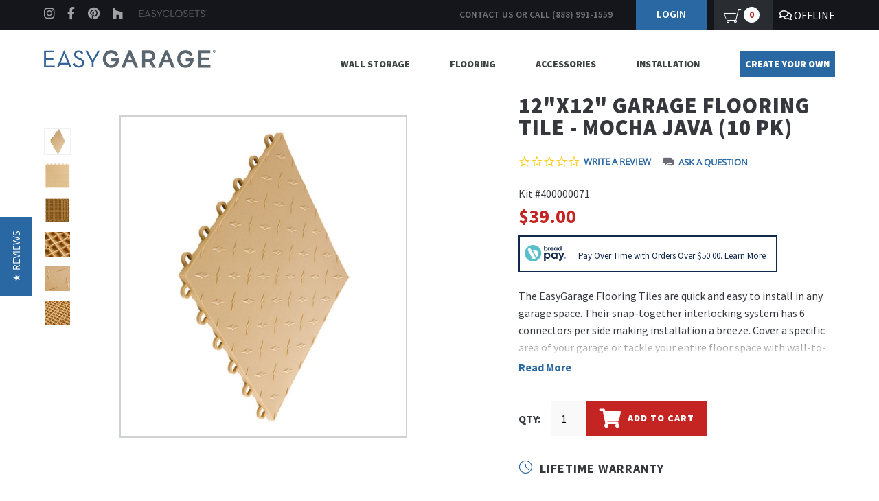

--- FILE ---
content_type: text/html; charset=utf-8
request_url: https://www.easygaragestorage.com/cms_part/detail/tile-dt-12x12-MOCHA-JAVA/
body_size: 18694
content:


<!doctype html>
<html class="no-js" lang="en">
    <head>
        



<!-- Google Tag Manager -->
<script>
    var gtmKey = 'GTM-NNN4R99';

    if (!!gtmKey) {
        (function (w, d, s, l, i) {
            w[l] = w[l] || [];
            w[l].push({
                'gtm.start': new Date().getTime(), event: 'gtm.js'
            });
            var f = d.getElementsByTagName(s)[0],
                j = d.createElement(s), dl = l !== 'dataLayer' ? '&l=' + l : '';
            j.async = true;
            j.onload = function () {
                console.log('GTM started!');
            };
            j.src = 'https://www.googletagmanager.com/gtm.js?id=' + i + dl;
            f.parentNode.insertBefore(j, f);
        })(window, document, 'script', 'dataLayer', gtmKey);

        window.dataLayer = window.dataLayer || [];
        function gtag(){dataLayer.push(arguments);}
    } else {
        console.log('GTM code not set!');
    }
</script>
<!-- End Google Tag Manager -->


<!-- Google tag (gtag.js) -->
<script async src="https://www.googletagmanager.com/gtag/js?id=G-2DX5RE5HD1"></script>
<script>
    gtag('js', new Date());
    gtag('config', 'G-2DX5RE5HD1');
</script>



        
            <script src="//cdn.optimizely.com/js/1384932239.js"></script>
        

        <script src="//ajax.googleapis.com/ajax/libs/jquery/2.2.4/jquery.min.js"></script>
        <meta http-equiv="X-UA-Compatible" content="IE=edge,chrome=1">

        
        <!-- prod site verification-->
        <meta name="google-site-verification" content="OLzfsBzqV7NexDpIi5NqldUoc9e0MxXsPAJpoRYonms" />
        

        <title>12"x12" Garage Flooring Tile - Mocha Java (10 pk) | EasyGarage</title>
        <meta name="description" content="">
        <meta name="p:domain_verify" content="beb040f4fa72f7a900320edb56e7d2cb"/>
        <meta name="author" content="">
        <meta name="HandheldFriendly" content="True">
        <meta name="MobileOptimized" content="320">
        <meta name="viewport" content="width=device-width, initial-scale=1, maximum-scale=1.0, user-scalable=no">
        
        <link rel="apple-touch-icon-precomposed" sizes="57x57" href="https://d3o9glu5nvog4q.cloudfront.net/easygarage/img/icons/apple-touch-icon-57x57.png" />
        <link rel="apple-touch-icon-precomposed" sizes="114x114" href="https://d3o9glu5nvog4q.cloudfront.net/easygarage/img/icons/apple-touch-icon-114x114.png" />
        <link rel="apple-touch-icon-precomposed" sizes="72x72" href="https://d3o9glu5nvog4q.cloudfront.net/easygarage/img/icons/apple-touch-icon-72x72.png" />
        <link rel="apple-touch-icon-precomposed" sizes="144x144" href="https://d3o9glu5nvog4q.cloudfront.net/easygarage/img/icons/apple-touch-icon-144x144.png" />
        <link rel="apple-touch-icon-precomposed" sizes="60x60" href="https://d3o9glu5nvog4q.cloudfront.net/easygarage/img/icons/apple-touch-icon-60x60.png" />
        <link rel="apple-touch-icon-precomposed" sizes="120x120" href="https://d3o9glu5nvog4q.cloudfront.net/easygarage/img/icons/apple-touch-icon-120x120.png" />
        <link rel="apple-touch-icon-precomposed" sizes="76x76" href="https://d3o9glu5nvog4q.cloudfront.net/easygarage/img/icons/apple-touch-icon-76x76.png" />
        <link rel="apple-touch-icon-precomposed" sizes="152x152" href="https://d3o9glu5nvog4q.cloudfront.net/easygarage/img/icons/apple-touch-icon-152x152.png" />
        <link href="https://fonts.googleapis.com/css2?family=Plus+Jakarta+Sans:ital,wght@0,200..800;1,200..800&display=swap" rel="stylesheet">
        <link href="https://fonts.googleapis.com/css2?family=Merriweather:ital,wght@0,300;0,400;0,700;0,900;1,300;1,400;1,700;1,900&display=swap" rel="stylesheet">
        <link rel="icon" type="image/png" href="https://d3o9glu5nvog4q.cloudfront.net/easygarage/img/icons/favicon-196x196.png" sizes="196x196" />
        <link rel="icon" type="image/png" href="https://d3o9glu5nvog4q.cloudfront.net/easygarage/img/icons/favicon-96x96.png" sizes="96x96" />
        <link rel="icon" type="image/png" href="https://d3o9glu5nvog4q.cloudfront.net/easygarage/img/icons/favicon-32x32.png" sizes="32x32" />
        <link rel="icon" type="image/png" href="https://d3o9glu5nvog4q.cloudfront.net/easygarage/img/icons/favicon-16x16.png" sizes="16x16" />
        <link rel="icon" type="image/png" href="https://d3o9glu5nvog4q.cloudfront.net/easygarage/img/icons/favicon-128.png" sizes="128x128" />
        <meta name="application-name" content=""/>
        <meta name="msapplication-TileColor" content="#FFFFFF" />
        <meta name="msapplication-TileImage" content="https://d3o9glu5nvog4q.cloudfront.net/easygarage/img/icons/mstile-144x144.png" />
        <meta name="msapplication-square70x70logo" content="https://d3o9glu5nvog4q.cloudfront.net/easygarage/img/icons/mstile-70x70.png" />
        <meta name="msapplication-square150x150logo" content="https://d3o9glu5nvog4q.cloudfront.net/easygarage/img/icons/mstile-150x150.png" />
        <meta name="msapplication-wide310x150logo" content="https://d3o9glu5nvog4q.cloudfront.net/easygarage/img/icons/mstile-310x150.png" />
        <meta name="msapplication-square310x310logo" content="https://d3o9glu5nvog4q.cloudfront.net/easygarage/img/icons/mstile-310x310.png" />
        <!--[if IE]><link rel="shortcut icon" href="https://d3o9glu5nvog4q.cloudfront.net/easygarage/img/icons/favicon.ico><![endif]-->

        

<link rel="stylesheet" type="text/css" href="https://d3o9glu5nvog4q.cloudfront.net/vendor/font-awesome/5.15.2/css/all.min.css"/>
<link rel="stylesheet" type="text/css" href="https://d3o9glu5nvog4q.cloudfront.net/vendor/font-awesome/5.15.2/css/v4-shims.min.css"/>


        <link rel="stylesheet" href="https://d3o9glu5nvog4q.cloudfront.net/css/cb2a4df0c853.css" type="text/css" />

        


        

        

        
     <script>
        window.dataLayer = window.dataLayer || []
        dataLayer.push({
            'event':'productView',
            'pageCategory':'cms_part_detail',
            'ecommerce':
            {
                'currencyCode':'USD',
                'detail':
                {
                    'products':[
                        {
                            'name': '12\u0022x12\u0022 Garage Flooring Tile \u002D Mocha Java (10 pk)',
                            'id': 'tile-dt-12x12-MOCHA-JAVA',
                            'price':'39.00',
                            'category': 'None',
                            'brand':'EasyGarage',
                            'dimension5':'12\u0022x12\u0022 Garage Flooring Tile \u002D Mocha Java (10 pk)',
                            'dimension6':'None',
                            'dimension7':'tile-dt-12x12-MOCHA-JAVA',
                            'dimension8':'',
                        },
                   ]
               }
           }
        });

        gtag('event', 'view_item', {
            items: [{
                item_name: '12&quot;x12&quot; Garage Flooring Tile - Mocha Java (10 pk)',
                item_id: '250',
                quantity: 1,
                price: '39.00',
                category: 'None',
                item_brand: 'EasyGarage',
                item_category: 'None',
                item_category2: '',
                item_category3: '',
                item_category4: ''
            }]
        });

     </script>


        

        

        <script src="https://d3o9glu5nvog4q.cloudfront.net/js/utility.js?version=954_1"></script>
        <script src="https://d3o9glu5nvog4q.cloudfront.net/js/address_validation_v2.js?version=954_1"></script>

        
        <!-- yotpo library code -->
        <script type="text/javascript">
            (function e(){var e=document.createElement("script");
            e.type="text/javascript",e.async=true,e.src="//staticw2.yotpo.com/82jEneQ8Lve2nBm7HLWmgVfweONFJTjUTzpfQ4Gs/widget.js";
            var t=document.getElementsByTagName("script")[0];t.parentNode.insertBefore(e,t)})();
        </script>
        

        <script>
            var static_url = "https://d3o9glu5nvog4q.cloudfront.net/";
            var impressionsOnScroll = {};
            var position = 1;
        </script>

        <script>
            window.dataLayer = window.dataLayer || [];
            window.dataLayer.push({
                'userID': '',
                'loginStatus': 'false',
                'pageLevel1': '',
                'pageLevel2': ''
            });
        </script>

        <!-- end yotpo library code -->
        <!-- BEGIN Krux ControlTag for "easygaragestorage.com" -->
        <script class="kxct" data-id="sci35xm7r" data-timing="async" data-version="3.0" type="text/javascript">
            window.Krux||((Krux=function(){Krux.q.push(arguments)}).q=[]);
            (function(){
                var k=document.createElement('script');
                k.type='text/javascript';
                k.async=true;
                k.src=(location.protocol==='https:'?'https:':'http:')+'//cdn.krxd.net/controltag/sci35xm7r.js';
                var s=document.getElementsByTagName('script')[0];
                s.parentNode.insertBefore(k,s);
              }());
        </script>
        <!-- END Krux ControlTag -->


        <style>
            .product-main .yotpo-icon-double-bubble, .yotpo-stars {
                margin: 0 5px 0 0 !important;
            }

            .product-main div.yotpo.bottomLine {
                display: inline-block;
                margin: 0 10px 1px 0;
            }

            .thumbnail .yotpo a {
                display: inline-block;
            }

            .product-main div.yotpo.QABottomLine {
                display: inline-block;
            }

            .product-category-section div.yotpo .standalone-bottomline {
                display: flex;
            }

            .product-category-section div.yotpo .standalone-bottomline .star-clickable {
                margin: auto;
                float: none;
            }
        </style>


        <script src="https://connect.breadpayments.com/sdk.js" data-api-key="0c13c4d1-7072-4124-ab6b-0eb9de1f5109"></script>
        

<script src="https://connect.breadpayments.com/sdk.js"></script>

<style>
    .bread-prequalification > div, .bread-checkout > div {
        width: fit-content;
        margin: 15px 0;
        padding: 10px 15px;
        border: 2px solid #12284B;
        background-image: url('https://s3.amazonaws.com/media.thestowcompany.com/managed_media/filer_public/3c/b7/3cb77795-7402-4df0-b5aa-5a466d12aae7/bread-pay-logo.png');
        background-repeat: no-repeat;
        background-size: 60px;
        background-position: 7px 12px;
    }

    .bread-prequalification > div > a, .bread-checkout > div > a {
        color: #12284B;
        margin-left: 70px;
        font-size: 13px;
        text-transform: initial;
        font-weight: 500;
    }

    #cart-form {
        .bread-container {
            display: flex;
            flex-direction: row;
            justify-content: flex-end;
            align-items: center;
            column-gap: 5px;
        }

        .bread-container > img {
            max-height: 21px;
        }

        .bread-prequalification > div, .bread-checkout > div {
            all: unset;
            width: fit-content;
            text-decoration: underline;
        }

        .bread-prequalification > div > a, .bread-checkout > div > a {
            margin-left: unset;
        }
    }

    #cart-form .bread-prequalification.eg {
        float: right;
    }

    .bread-prequalification.pull-right {
        float: right;
    }

    .fly-out-foot .bread-prequalification {
        margin-left: 20px;
    }

    .bread-checkout.hide {
        display: none;
    }

    .bread-checkout.disabled {
        opacity: 0.3;
        pointer-events: none;
    }

    .bread-checkout.eg {
        float: right;
    }

    .bread-checkout.et {
        float: right;
        margin-right: 1%;
    }
</style>

<script>
    var Bakery = function () {
    };

    Bakery.prototype.setupCheckoutPlacements = function () {
        var className = 'bread-checkout';
        var checkoutButtons = document.getElementsByClassName(className);
        var checkoutPlacements = [];
        var impersonate = false;

        if (checkoutButtons.length > 0) {
            // Add the checkout buttons if there are any. Set a unique ID
            // on them as Bread requires this. We should only have one 
            // checkout button on the page but you never know...
            for (var i = 0, k = checkoutButtons.length; i < k; i++) {
                var randomId = className + '-' + Math.floor(Math.random() * Math.floor(1000000));
                checkoutButtons[i].id = randomId;

                // if the page is under impersonation, don't show any Bread
                if (impersonate) {
                    checkoutButtons[i].style.display = 'none';
                    continue;
                }

                var discounts = 0.0;
                
                

                // add the checkout placement button required attributes, no item details needed, just the totals
                checkoutPlacements.push({
                    financingType: 'installment',
                    locationType: 'checkout',
                    allowCheckout: true,
                    domID: randomId,
                    order: {
                        items: [],
                        subTotal: {
                            value: Math.round((parseFloat('') || 0) * 10000) / 100,
                            currency: "USD",
                        },
                        totalTax: {
                            value: Math.round((parseFloat('') || 0) * 10000) / 100,
                            currency: 'USD',
                        },
                        totalShipping: {
                            value: Math.round((parseFloat('') || 0) * 10000) / 100,
                            currency: 'USD',
                        },
                        totalDiscounts: {
                            value: Math.round((discounts) * 10000) / 100,
                            currency: 'USD',
                        },
                        totalPrice: {
                            value: Math.round((parseFloat('') || 0) * 10000) / 100,
                            currency: 'USD',
                        },
                    },
                });
            }

            BreadPayments.registerPlacements(checkoutPlacements);
        }
    };

    Bakery.prototype.setupPrequalifyPlacements = function () {
        var className = 'bread-prequalification';
        var prequalifyButtons = document.getElementsByClassName(className);
        var prequalifyPlacements = [];
        var impersonate = false;

        if (prequalifyButtons.length > 0) {
            // Add the prequalify buttons if there are any. Set a unique ID
            // on them as Bread requires this. On some of the pages (proposal, designs)
            // we can have multiple.
            for (var i = 0, k = prequalifyButtons.length; i < k; i++) {
                var randomId = className + '-' + Math.floor(Math.random() * Math.floor(1000000));
                prequalifyButtons[i].id = randomId;
                var customTotal = parseInt(prequalifyButtons[i].dataset['customTotal']) || 0;
                if (customTotal <= 0) {
                    prequalifyButtons[i].style.visibility = 'hidden';
                    continue;
                }

                // if the page is under impersonation, don't show any Bread
                if (impersonate) {
                    prequalifyButtons[i].style.display = 'none';
                    continue;
                }

                // add the product placement button required attributes, 
                // no item details needed, just the totals
                prequalifyPlacements.push({
                    financingType: 'installment',
                    locationType: 'product',
                    allowCheckout: false,
                    asLowAs: true,
                    domID: randomId,
                    order: {
                        items: [],
                        subTotal: {
                            value: customTotal,
                            currency: "USD",
                        },
                        totalTax: {
                            value: 0,
                            currency: "USD",
                        },
                        totalShipping: {
                            value: 0,
                            currency: "USD",
                        },
                        totalDiscounts: {
                            value: 0,
                            currency: "USD",
                        },
                        totalPrice: {
                            value: customTotal,
                            currency: "USD",
                        }
                    }
                });
            }

            BreadPayments.registerPlacements(prequalifyPlacements);
        }
    };

    Bakery.prototype.setupCheckout = function () {
        // We need to set up the checkout event otherwise we get an error
        // when we try to render the placements (buttons)
        BreadPayments.on("INSTALLMENT:APPLICATION_CHECKOUT", (installmentResult) => {
            // user has completed the checkout process via the modal, so gather
            // the info and send it to the server to process the transaction
            const transactionID = installmentResult.transactionID;

            $("#validation-error").hide();

            try {
                showSpinnerAndOverlay();
            } catch (e) {
                // just in case it doesn't exist
            }

            var data = {
                transaction_id: transactionID,
                order_id: ''
            };

            var csrftoken = jQuery("[name=csrfmiddlewaretoken]").val();
            var headers = {"X-CSRFTOKEN": csrftoken};

            $.ajax({
                type: "POST",
                url: '/store/checkout/bread/done/',
                data: JSON.stringify(data || {}),
                dataType: "json",
                contentType: "application/json",
                headers: headers,
            }).done(function (response) {

                if (response.success) {
                    window.location = response.url;
                } else {
                    $("#validation-error").text(response.message).show();
                    $("#validation-error-container").css('display', 'flex');  // show

                    try {
                        hideSpinnerAndOverlay();
                    } catch (e) {
                        // just in case it doesn't exist
                    }
                }

            }).error(function (error) {
                $("#validation-error").text('Failed to complete transaction - contact Customer Service Support at 1.800.218.2492 for assistance.').show();
                console.log(error);
            }).always(function () {
            });
        });
    };

    Bakery.prototype.setup = function () {
        // we don't need to have any buyer information per se,
        // but we need something.
        var buyer = {};

        

        // kick off the Bread process
        BreadPayments.setup({
            integrationKey: "aecc3fba-0dbc-4ac6-9798-07824aff545c",
            buyer: buyer,
        });
    };

    Bakery.prototype.checkoutLoaf = function () {
        this.setupCheckoutPlacements();
    };

    Bakery.prototype.prequalifyLoaf = function () {
        this.setupPrequalifyPlacements();
    };

    function beginBaking() {
        window.bakery = new Bakery();
        window.bakery.setup();
        window.bakery.setupCheckout();
        window.bakery.setupPrequalifyPlacements();
        window.bakery.setupCheckoutPlacements();
    };

    $(document).ready(beginBaking);
</script>

    </head>
    <body>
        <!-- Google Tag Manager (noscript) -->
        <noscript>
            <iframe src="https://www.googletagmanager.com/ns.html?id=GTM-NNN4R99" height="0" width="0" style="display:none;visibility:hidden"></iframe>
        </noscript>
        <!-- End Google Tag Manager (noscript) -->

        
            <div id="content">
                
            </div>
        
        

        

<header role="banner" class="header product-detail">

    

    

    

    <div class="top-bar">
        <div class="wrap">
            <div class="left">
                <div class="icon-holder">
    <a href="https://www.instagram.com/easygaragestorage" id="instagram-btn" target="_blank">
        <i class="fab fa-instagram"></i>
        <span class="sr-only">Instagram</span>
    </a>
    <a href="https://www.facebook.com/EasyGarageStorage" id="facebook-btn" target="_blank">
        <i class="fab fa-facebook-f"></i>
        <span class="sr-only">Facebook</span>
    </a>
    <a href="https://www.pinterest.com/easygarage" id="pinterest-btn" target="_blank">
        <i class="fab fa-pinterest"></i>
        <span class="sr-only">Pinterest</span>
    </a>
    <a href="https://www.houzz.com/user/easygarage" id="houzz-btn" target="_blank">
        <i class="fab fa-houzz"></i>
        <span class="sr-only">Houzz</span>
    </a>
</div>

<script>
    document.addEventListener("DOMContentLoaded", function() {
        var $instagramButton = $('#instagram-btn');
        var $facebookButton = $('#facebook-btn');
        var $pinterestButton = $('#pinterest-btn');
        var $houzzButton = $('#houzz-btn');

        $instagramButton.on('click', function (e) {
            // push the customEvent to google analytics
            dataLayer.push({
                'event': 'customEvent',
                'eventCategory': 'Navigation',
                'eventAction': 'Header Click',
                'eventLabel': 'Instagram'
            });
        });


        $facebookButton.on('click', function (e) {
            // push the customEvent to google analytics
            dataLayer.push({
                'event': 'customEvent',
                'eventCategory': 'Navigation',
                'eventAction': 'Header Click',
                'eventLabel': 'Facebook'
            });
        });


        $pinterestButton.on('click', function (e) {
            // push the customEvent to google analytics
            dataLayer.push({
                'event': 'customEvent',
                'eventCategory': 'Navigation',
                'eventAction': 'Header Click',
                'eventLabel': 'Pinterest'
            });
        });

        $houzzButton.on('click', function (e) {
            // push the customEvent to google analytics
            dataLayer.push({
                'event': 'customEvent',
                'eventCategory': 'Navigation',
                'eventAction': 'Header Click',
                'eventLabel': 'Houzz'
            });
        });
    });
</script>
                <a href="http://www.easyclosets.com" class="easycloset-logo">
                    <img src="https://d3o9glu5nvog4q.cloudfront.net/easygarage/img/easyclosets-logo.png" alt="EasyClosets" id="ec-header-logo"/>
                </a>
            </div>
            <div class="right">
                <div class="header-contact">
                    <p><a href="/forms/contact-us/" style="border-bottom: 1px dashed" id="header-contact-btn">Contact us</a> or Call <a href="tel:888-991-1559" id="header-call-btn">(888) 991-1559</a></p>
                </div>
                
                    <a href="/login/?next=/cms_part/detail/tile-dt-12x12-MOCHA-JAVA/" class="login" id="header-login-btn">Login</a>
                    <a class="header-cart-btn" href="/store/cart/" id="header-cart-btn">
                        <i class="icon-cart"></i>
                        <span class="quantity">0</span>
                    </a>
                
                

                <div id="chat-link-holder">
                    
                    <a class="chat-link online" id="liveagent_button_online_5738000000000ln" style="display: none" href="#" onclick="liveagent.startChat('5738000000000ln'); return false;">
                        <i class="fa fa-comments-o circular-icon" aria-hidden="true"></i>
                        <span class="chat-text">Let's Chat</span>
                        <i class="fa fa-chevron-up hidden-sm-down" aria-hidden="true"></i>
                    </a>
                    <span class="chat-link offline" id="liveagent_button_offline_5738000000000ln" style="display: none">
                        <i class="fa fa-comments-o circular-icon" aria-hidden="true"></i>
                        <span class="chat-text">Offline</span>
                    </span>
                    <script type="text/javascript">
                        if (!window._laq) {
                            window._laq = [];
                        }
                        window._laq.push(function () {
                            liveagent.showWhenOnline('5738000000000ln', document.getElementById('liveagent_button_online_5738000000000ln'));
                            liveagent.showWhenOffline('5738000000000ln', document.getElementById('liveagent_button_offline_5738000000000ln'));
                        });
                    </script>
                </div>
            </div>
        </div>
    </div>

    <div class="main-bar">
        <div class="desk-wrap">
            <div class="mobile-wrap">
                <a class="img-holder logo" href="/">
                    <img src="https://d3o9glu5nvog4q.cloudfront.net/easygarage/img/header-logo.png" id="eg-header-logo" alt="EasyGarage" />
                </a>
                <div class="mobile-only">
                    
                    <a href="/login/?next=/cms_part/detail/tile-dt-12x12-MOCHA-JAVA/" class="profile">
                    
                        <i class="lnr lnr-user"></i>
                        <span class="sr-only">User Profile</span>
                    </a>
                    <a class="header-cart-btn" href="/store/cart/">
                        <i class="icon-cart"></i>
                        <span class="quantity">0</span>
                    </a>
                    <button id="mobile-menu-btn">
                        <span class="text sr-only">Mobile Menu Button</span>
                        <div class="icon">
                            <span></span>
                            <span></span>
                            <span></span>
                        </div>
                    </button>
                </div>
            </div>
            <nav>
                <ul class="menu-list no-style">
                    
                        
                        <li>
                            
                            <a class=" has-submenu" href="/wall-storage/" aria-haspopup="true">Wall Storage</a>
                            <ul class="submenu">
                            
                                <li>
                                    <a  href="/wall-storage/">All Wall Storage</a>
                                </li>
                            
                                <li>
                                    <a  href="/wall-storage/maxmount/">Maxmount Shelf System</a>
                                </li>
                            
                                <li>
                                    <a  href="/wall-storage/slatwall/">Slatwall</a>
                                </li>
                            
                            </ul>
                            
                        </li>
                        
                    
                        
                        <li>
                            
                            <a class="" href="/flooring/">Flooring</a>
                            
                        </li>
                        
                    
                        
                        <li>
                            
                            <a class="" href="/accessories/">Accessories</a>
                            
                        </li>
                        
                    
                        
                        <li>
                            
                            <a class="" href="/installation/maxmount/">Installation</a>
                            
                        </li>
                        
                    
                        
                        <li class="inverse">
                            <a class="" href="/designing/">
                                <span class="mobile-only">Get Started for Free</span>
                                <span class="desk-only">Create Your Own</span>
                            </a>
                        </li>
                        
                    
                    
                </ul>
            </nav>
        </div>
    </div>

    

    <script type='text/javascript' src='https://c.la4-c1-chi.salesforceliveagent.com/content/g/js/37.0/deployment.js'></script>
    <script type='text/javascript'> liveagent.init('https://d.la4-c1-chi.salesforceliveagent.com/chat', '5728000000000he', '00D80000000POl0'); </script>

    <script>
            document.addEventListener("DOMContentLoaded", function() {
                var $egHeaderLogo = $('#eg-header-logo');
                var $ecHeaderLogo = $('#ec-header-logo');
                var $headerCartBtn = $('#header-cart-btn');
                var $headerContactBtn = $('#header-contact-btn');
                var $headerCallBtn = $('#header-call-btn');
                var $headerProfileBtn = $('#header-profile-btn');
                var $headerLoginBtn = $('#header-logout-btn');
                var $headerLogoutBtn = $('#header-login-btn');

                $egHeaderLogo.on('click', function (e) {
                    // push the customEvent to google analytics
                    dataLayer.push({
                        'event': 'customEvent',
                        'eventCategory': 'Navigation',
                        'eventAction': 'Header Click',
                        'eventLabel': 'Easy Garage Logo'
                    });
                });

                $ecHeaderLogo.on('click', function (e) {
                    // push the customEvent to google analytics
                    dataLayer.push({
                        'event': 'customEvent',
                        'eventCategory': 'Navigation',
                        'eventAction': 'Header Click',
                        'eventLabel': 'Easy Closets Logo'
                    });
                });

                $headerContactBtn.on('click', function (e) {
                    // push the customEvent to google analytics
                    dataLayer.push({
                        'event': 'customEvent',
                        'eventCategory': 'Navigation',
                        'eventAction': 'Header Click',
                        'eventLabel': 'Contact Us'
                    });
                });

                $headerCallBtn.on('click', function (e) {
                    // push the customEvent to google analytics
                    dataLayer.push({
                        'event': 'customEvent',
                        'eventCategory': 'Navigation',
                        'eventAction': 'Header Click',
                        'eventLabel': 'Call Us'
                    });
                });

                $headerCartBtn.on('click', function (e) {
                    // push the customEvent to google analytics
                    dataLayer.push({
                        'event': 'customEvent',
                        'eventCategory': 'Navigation',
                        'eventAction': 'Header Click',
                        'eventLabel': 'Cart'
                    });
                });

                $headerProfileBtn.on('click', function (e) {
                    // push the customEvent to google analytics
                    dataLayer.push({
                        'event': 'customEvent',
                        'eventCategory': 'Navigation',
                        'eventAction': 'Header Click',
                        'eventLabel': 'Profile'
                    });
                });

                $headerLoginBtn.on('click', function (e) {
                    // push the customEvent to google analytics
                    dataLayer.push({
                        'event': 'customEvent',
                        'eventCategory': 'Navigation',
                        'eventAction': 'Header Click',
                        'eventLabel': 'Login'
                    });
                });

                $headerLogoutBtn.on('click', function (e) {
                    // push the customEvent to google analytics
                    dataLayer.push({
                        'event': 'customEvent',
                        'eventCategory': 'Navigation',
                        'eventAction': 'Header Click',
                        'eventLabel': 'Logout'
                    });
                });
            });
        </script>
</header>


        
        



<div id="mini-cart">
</div>
<script id="mini-cart-template" type="text/template">
    <div id="cart-fly-out">
        <div class="closer"></div>
        
        <div class="fly-out-head">
            <a href="#" class="continue"><i class="lnr lnr-arrow-left"></i> Continue Shopping</a>
            
                <a href="/store/cart/" class="btn blue-open">Checkout</a>
            
        </div>
        
        <div class="cart-products">

            <!-- There may be 0..n designs - either packages or design tool generated -->
            {{ #designs }}
            <section class="package open-group">
                <div class="product lrg">
                    <div class="img-holder">
                        <img src="{{ image_url }}" alt="{{ name }}"/>
                    </div>
                    <div class="product-title">
                        {{ name }}
                    </div>
                    {{ #any_promo_discount_applied }}
                    {{ ^cart_level_promo_used }}
                    <span class="strike">${{ original_total_price }}</span>
                    {{ /cart_level_promo_used }}
                    {{ /any_promo_discount_applied }}
                    <div class="product-price">
                        {{ #cart_level_promo_used }}
                        <span class="red-text">${{ original_total_price }}</span>
                        {{ /cart_level_promo_used }}
                        {{ ^cart_level_promo_used }}
                        <span class="red-text">${{ total_price }}</span>
                        {{ /cart_level_promo_used }}
                    </div>
                </div>
                <!-- each design will have 1..n items so show them below the design -->
                <div class="products-in-package">
                    {{ #items }}
                    <div class="product">
                        <div class="img-holder">
                            <img src="{{ product.image_url }}" alt="{{ product.name }}"/>
                        </div>
                        <div class="product-title">
                            {{ quantity }} x {{ product.description }}
                        </div>
                        {{ #promo_active }}
                        <span class="strike">${{ original_total_price }}</span>
                        {{ /promo_active }}
                        {{ ^promo_active }}
                        <div class="product-price">
                            <span class="red-text">${{ total_price }}</span>
                        </div>
                        {{ /promo_active }}
                    </div>
                    {{ /items }}
                </div>
            </section>
            {{ /designs }}

            <!-- the individual OrderItems (not contained within a design) show here -->
            {{ #items }}
            <div class="product">
                <div class="img-holder">
                    <img src="{{ product.image_url }}" alt="{{ product.name }}"/>
                </div>
                <div class="product-title">
                    {{ quantity }} x {{ product.description }}
                </div>
                {{ #product.promo_active }}
                {{ ^product.cart_level_promo_used }}
                <span class="strike">${{ original_total_price }}</span>
                {{ /product.cart_level_promo_used }}
                {{ /product.promo_active }}
                <a
                    class="cart-remove"
                    onclick=removeItemFromCart(this)
                    data-product-id="{{ product.id }}"
                >
                    <img src="https://s3.amazonaws.com/media.thestowcompany.com/managed_media/filer_public/12/bf/12bf9d62-6eae-4d67-81c4-9f959b4cc7b2/trash-outlined.png" alt="trash-outlined" />
                </a>
                <div class="product-price">
                    {{ #product.cart_level_promo_used }}
                    <span class="red-text">${{ original_total_price }}</span>
                    {{ /product.cart_level_promo_used }}
                    {{ ^product.cart_level_promo_used }}
                    <span class="red-text">${{ total_price }}</span>
                    {{ /product.cart_level_promo_used }}
                </div>
            </div>
            {{ /items }}
        </div>
        <div class="fly-out-foot">
            <div class="subtotal">
                {{ #any_promo_active }}
                <span class="title">Original Price</span>
                {{ /any_promo_active }}
                {{ ^any_promo_active }}
                <span class="title">Subtotal</span>
                {{ /any_promo_active }}
                <div>
                    {{ #any_promo_discount_applied }}
                    <span class="strike">${{ original_subtotal }}</span>
                    {{ /any_promo_discount_applied }}
                    {{ #promo_discount_applied }}
                    {{{ promo_description }}}(-${{ promotion_discount_amount }})
                    {{ /promo_discount_applied }}
                    {{ #additional_promo_discount_applied }}
                    {{{ additional_promo_description}}}(-${{ additional_promotion_discount_amount }})
                    {{ /additional_promo_discount_applied }}
                    <span class="red-text">${{ subtotal }}</span>
                </div>
            </div>

            <div class="bread-prequalification eg" data-custom-total="{{ subtotal_cents }}">

            </div>

            
            <div class="cart-btns">
                <a href="/store/cart/" class="btn blue-open">Checkout</a>

                
                
                
            </div>
            
        </div>
    </div>
</script>



    <script src="https://d3o9glu5nvog4q.cloudfront.net/my_mini_cart_actions.js?version=954_1"></script>


        
            
<main role="main" class="content">
    <section class="product-main">
        <div class="wrap">
            <h1 class="mobile-only"><p>12&quot;x12&quot; Garage Flooring Tile - Mocha Java (10 pk)</p>
                <div class="yotpo mobile bottomLine"
                  data-product-id="tile-dt-12x12-MOCHA-JAVA"
                  data-name="<p>12&quot;x12&quot; Garage Flooring Tile - Mocha Java (10 pk)</p>"
                  data-url="https://www.easygaragestorage.com"
                  onclick="jQuery('li[data-tab=\'reviews\']').trigger('click'); var scrollContainer = jQuery('html, body'); var curElem = jQuery('.reviews-tab'); scrollContainer.animate({scrollTop : curElem.offset().top - 1}, 500);">
                </div>
                <div class='yotpo mobile QABottomLine'
                data-appkey='82jEneQ8Lve2nBm7HLWmgVfweONFJTjUTzpfQ4Gs'
                data-product-id="tile-dt-12x12-MOCHA-JAVA"
                onclick="jQuery('li[data-tab=\'questions\']').trigger('click'); var scrollContainer = jQuery('html, body'); var curElem = jQuery('.questions-tab'); scrollContainer.animate({scrollTop : curElem.offset().top - 1}, 500);">
                </div>
            </h1>
            <div class="photo-wrap">
                <div class="product-photo-slider">
                    
                    <div class="img-holder">
                        <img src="https://s3.amazonaws.com/media.thestowcompany.com/managed_media/filer_public_thumbnails/filer_public/88/a9/88a93840-2333-4fd0-8698-f1014715f9f3/tile_mocha_java_angle.jpg__800x1200_q95_autocrop_subsampling-2.jpg" alt="" />
                    </div>
                    
                    <div class="img-holder">
                        <img src="https://s3.amazonaws.com/media.thestowcompany.com/managed_media/filer_public_thumbnails/filer_public/f9/65/f965975c-8e8d-47ff-a797-404a65667c7a/tile_mocha_java_front.jpg__800x1200_q95_autocrop_subsampling-2.jpg" alt="" />
                    </div>
                    
                    <div class="img-holder">
                        <img src="https://s3.amazonaws.com/media.thestowcompany.com/managed_media/filer_public_thumbnails/filer_public/f8/da/f8da68c1-8b30-4793-a15a-545472491c9d/tile_mocha_java_back.jpg__800x1200_q95_autocrop_subsampling-2.jpg" alt="" />
                    </div>
                    
                    <div class="img-holder">
                        <img src="https://s3.amazonaws.com/media.thestowcompany.com/managed_media/filer_public_thumbnails/filer_public/25/fa/25fa4f26-8cc5-4b18-96f9-9015d60c93fb/tile_mocha_java_close_up_back.jpg__800x1200_q95_autocrop_subsampling-2.jpg" alt="" />
                    </div>
                    
                    <div class="img-holder">
                        <img src="https://s3.amazonaws.com/media.thestowcompany.com/managed_media/filer_public_thumbnails/filer_public/17/f2/17f2ef9f-b89d-46b5-b021-68935e3ddb9e/tile_mocha_java_close_up_front.jpg__800x1200_q95_autocrop_subsampling-2.jpg" alt="" />
                    </div>
                    
                    <div class="img-holder">
                        <img src="https://s3.amazonaws.com/media.thestowcompany.com/managed_media/filer_public_thumbnails/filer_public/37/33/37335ddf-d463-45f8-b83b-f9005d535e5d/tile_mocha_java_close_up_back_2.jpg__800x1200_q95_autocrop_subsampling-2.jpg" alt="" />
                    </div>
                    
                </div>
                <div class="thumbnails">
                    
                    <div class="img-holder active" data-slide-index="0">
                        <img src="https://s3.amazonaws.com/media.thestowcompany.com/managed_media/filer_public_thumbnails/filer_public/88/a9/88a93840-2333-4fd0-8698-f1014715f9f3/tile_mocha_java_angle.jpg__200x200_q95_autocrop_subsampling-2.jpg" alt="" />
                    </div>
                    
                    <div class="img-holder " data-slide-index="1">
                        <img src="https://s3.amazonaws.com/media.thestowcompany.com/managed_media/filer_public_thumbnails/filer_public/f9/65/f965975c-8e8d-47ff-a797-404a65667c7a/tile_mocha_java_front.jpg__200x200_q95_autocrop_subsampling-2.jpg" alt="" />
                    </div>
                    
                    <div class="img-holder " data-slide-index="2">
                        <img src="https://s3.amazonaws.com/media.thestowcompany.com/managed_media/filer_public_thumbnails/filer_public/f8/da/f8da68c1-8b30-4793-a15a-545472491c9d/tile_mocha_java_back.jpg__200x200_q95_autocrop_subsampling-2.jpg" alt="" />
                    </div>
                    
                    <div class="img-holder " data-slide-index="3">
                        <img src="https://s3.amazonaws.com/media.thestowcompany.com/managed_media/filer_public_thumbnails/filer_public/25/fa/25fa4f26-8cc5-4b18-96f9-9015d60c93fb/tile_mocha_java_close_up_back.jpg__200x200_q95_autocrop_subsampling-2.jpg" alt="" />
                    </div>
                    
                    <div class="img-holder " data-slide-index="4">
                        <img src="https://s3.amazonaws.com/media.thestowcompany.com/managed_media/filer_public_thumbnails/filer_public/17/f2/17f2ef9f-b89d-46b5-b021-68935e3ddb9e/tile_mocha_java_close_up_front.jpg__200x200_q95_autocrop_subsampling-2.jpg" alt="" />
                    </div>
                    
                    <div class="img-holder " data-slide-index="5">
                        <img src="https://s3.amazonaws.com/media.thestowcompany.com/managed_media/filer_public_thumbnails/filer_public/37/33/37335ddf-d463-45f8-b83b-f9005d535e5d/tile_mocha_java_close_up_back_2.jpg__200x200_q95_autocrop_subsampling-2.jpg" alt="" />
                    </div>
                    
                </div>
            </div>
            <div class="appearance-options"></div>
            <div class="product-description">
                <h2><p>12&quot;x12&quot; Garage Flooring Tile - Mocha Java (10 pk)</p>
                    <div class="yotpo bottomLine"
                      data-product-id="tile-dt-12x12-MOCHA-JAVA"
                      data-name="12"x12" Garage Flooring Tile - Mocha Java (10 pk)"
                      data-url="https://www.easygaragestorage.com"
                      onclick="jQuery('li[data-tab=\'reviews\']').trigger('click'); var scrollContainer = jQuery('html, body'); var curElem = jQuery('.reviews-tab'); scrollContainer.animate({scrollTop : curElem.offset().top - 1}, 500);">
                    </div>
                    <div class='yotpo QABottomLine'
                    data-appkey='82jEneQ8Lve2nBm7HLWmgVfweONFJTjUTzpfQ4Gs'
                    data-product-id="tile-dt-12x12-MOCHA-JAVA"
                    onclick="jQuery('li[data-tab=\'questions\']').trigger('click'); var scrollContainer = jQuery('html, body'); var curElem = jQuery('.questions-tab'); scrollContainer.animate({scrollTop : curElem.offset().top - 1}, 500);">
                    </div>
                </h2>

                
                    <p class="cms-kit-part-number">Kit #400000071</p>
                

                <div class="price">
                    
                        <div class="the-price">$39.00</div>
                    

                    <div class="bread-prequalification eg" data-custom-total="3900">

                    </div>

                </div>

                
                    <div class="description-text">
                        <p>The EasyGarage Flooring Tiles are quick and easy to install in any garage space. Their snap-together interlocking system has 6 connectors per side making installation a breeze. Cover a specific area of your garage or tackle your entire floor space with wall-to-wall application. Engineered to be nonslip and scuff-resistant, these tiles are sturdy and ready to withstand everything from parking to projects. Take the reins from start to finish and complete your garage with custom flooring that fits your space, designed your way, with the colors you choose.</p>

<ul>
	<li>Grid substructure includes airflow channels for draining and moisture reduction</li>
	<li>Durable, high-impact copolymer tile construction</li>
	<li>Slip resistant etched and raised diamond pattern surface</li>
	<li>Scuff and stain resistant material</li>
	<li>Vibrant UV stabilized color pigmentation: Mocha Java</li>
	<li>Configure and design your floor space in our online design tool</li>
</ul>
                    </div>

                    <a href="#" class="read-more">Read More</a>
                

                <div id="add-to-cart">
                    
                        <label for="cartQuantity">QTY:</label>
                        <input type="number" id="cartQuantity" name="cartQuantity" value="1" min="1" max="99"/>
                        <button id="buyMenuBtn"
                                class="add-to-cart-button btn small red"
                                data-cms_part-id="250"
                                data-url="/store/cart/add/cms_part/">
                            <i class="fa fa-shopping-cart"></i>
                            Add To Cart
                        </button>
                    
                </div>

                <div class="product-notes warranty-info">
                    <div>
                        <a href="/warranty">
                            <i class="icon-clock"></i>
                            Lifetime Warranty
                        </a>
                    </div>
                </div>
            </div>
        </div>
    </section>

    <section class="product-tabs">
        <div class="tab-titles-scroll-catch"></div>
        <div class="tab-titles">
            <div class="wrap">
                <ul>
                    
                    <li data-tab="features" class="active">Features</li>
                    
                    
                    <li data-tab="technical-specs">Technical Specs</li>
                    
                    <li data-tab="installation">Installation</li>
                    <li data-tab="reviews">Reviews</li>
                    <li data-tab="questions">Q&amp;A</li>
                </ul>
            </div>
        </div>
        
        <div class="tab feature-tab active" data-tab="features">
            <div class="mobile-opener open"><p>Features <span>-</span></p></div>
            <div class="wrap">
                <div class="callout-banner header content grey flooring">
            <div class="wrap reverse">
                <div class="video-container">
                    <video autoplay="" loop="" muted="" playsinline="">
                        <source src="https://s3.amazonaws.com/media.thestowcompany.com/managed_media/filer_public/5c/f7/5cf7a3dd-e37c-47ae-be82-1d19459386ee/flooring_detail_banner.webm" type="video/webm">
                        <source src="https://s3.amazonaws.com/media.thestowcompany.com/managed_media/filer_public/ce/71/ce71a385-0ee6-4531-9920-40eb9ce75565/flooring_detail_banner.mp4" type="video/mp4">
                    </video>
                </div>
                <div class="content">
                    <div class="title-holder">
                        <h2>Bold Flooring Made to Last</h2>
                    </div>
                    <p>Conceal the cracks and stains of your concrete floor with statement-making, durable flooring tiles. Designing and installing this snap-together system will ready your garage for more projects and more gear.  </p>
                    <div class="specifications">
                        <p>Thickness: <strong>0.50 IN</strong></p>
                        <p>Roll-Over Weight Capacity: <strong>70,000 lbs</strong></p>
                    </div>
                </div>
            </div>
        </div>
        <div class="callout-banner content left flooring">
            <div class="wrap">
                <div class="example-image">
                    <img src="https://s3.amazonaws.com/media.thestowcompany.com/managed_media/filer_public/ef/c5/efc52c66-e45d-4d60-986b-a606be09047f/pdp_tile_racing_red.jpg" alt="Red Racing Flooring Tile">
                </div>
                <div class="content">
                    <div class="title-holder">
                        <h2>Durability and Design</h2>
                    </div>
                    <ul>
                        <li>Offered in ten vibrant colors. Design a pattern in our online design tool or mix and match in our online shop!</li>
                        <li>Cover a single area in your garage or install it wall-to-wall. </li>
                        <li>Grided substructure provides durable base and airflow channels for draining and moisture reduction.</li>
                    </ul>
                    <p class="select-color">Select a color + match the magic happen.</p>
                    <div class="swatches">
                        <div class="img-holder"><img data-color="red" data-alt="Red Racing Flooring Tile" data-full-image="https://s3.amazonaws.com/media.thestowcompany.com/managed_media/filer_public/ef/c5/efc52c66-e45d-4d60-986b-a606be09047f/pdp_tile_racing_red.jpg" src="https://s3.amazonaws.com/media.thestowcompany.com/managed_media/filer_public/fe/9e/fe9e9eeb-67fc-40fc-89e4-c0b7d6252deb/racingred_flooring_swatch.png" alt="swatch tile racing red"></div>
                        <div class="img-holder"><img data-color="black" data-alt="Jet Block Flooring Tile" data-full-image="https://s3.amazonaws.com/media.thestowcompany.com/managed_media/filer_public/51/a7/51a76cf3-59ad-41a6-90b5-53f63e33057b/pdp_tile_jet_black.jpg" src="https://s3.amazonaws.com/media.thestowcompany.com/managed_media/filer_public/38/34/3834b84f-b8c1-4641-ad1a-8a5aef6cb451/jetblack_flooring_swatch.png" alt="swatch tile jet black"></div>
                        <div class="img-holder"><img data-color="silver" data-alt="Pearl Silver Flooring Tile" data-full-image="https://s3.amazonaws.com/media.thestowcompany.com/managed_media/filer_public/e3/49/e3494159-250e-43b6-897c-db5a3937585f/pdp_tile_pearl_silver.jpg" src="https://s3.amazonaws.com/media.thestowcompany.com/managed_media/filer_public/bb/60/bb600e00-57c0-432b-a9d1-4235833fffd0/pearlsilver_flooring_swatch.png" alt="swatch tile pearl silver"></div>
                        <div class="img-holder"><img data-color="grey" data-alt="Slate Grey Flooring Tile" data-full-image="https://s3.amazonaws.com/media.thestowcompany.com/managed_media/filer_public/90/21/902170c2-f32e-437a-a62d-5c42d82ebb44/pdp_tile_slate_grey.jpg" src="https://s3.amazonaws.com/media.thestowcompany.com/managed_media/filer_public/16/7d/167d24ed-cdcd-47d5-b74b-53830abf5bba/slategrey_flooring_swatch.png" alt="swatch tile slate grey"></div>
                        <div class="img-holder"><img data-color="white" data-alt="Arctic White Flooring Tile" data-full-image="https://s3.amazonaws.com/media.thestowcompany.com/managed_media/filer_public/c7/32/c732c946-b7fd-40c3-8f6e-dc758b14ed96/pdp_tile_arctic_white.jpg" src="https://s3.amazonaws.com/media.thestowcompany.com/managed_media/filer_public/b5/5a/b55aa96c-442a-4cba-87c6-fbec230ecbc4/arcticwhite_flooring_tile.png" alt="swatch tile arctic white"></div>
                        <div class="img-holder"><img data-color="blue" data-alt="Royal Blue Flooring Tile" data-full-image="https://s3.amazonaws.com/media.thestowcompany.com/managed_media/filer_public/51/9e/519e5e8a-b4ab-4b73-a87e-8580517ac35f/pdp_tile_royal_blue.jpg" src="https://s3.amazonaws.com/media.thestowcompany.com/managed_media/filer_public/47/03/4703a32b-55e9-4dad-89ea-0da70eb87bd7/royalblue_flooring_swatch.png" alt="swatch tile royal blue"></div>
                        <div class="img-holder"><img data-color="orange" data-alt="Tropical Orange Flooring Tile" data-full-image="https://s3.amazonaws.com/media.thestowcompany.com/managed_media/filer_public/c0/a7/c0a7cb9c-b122-43f6-8301-08ff1ed1b1e1/pdp_tile_tropical_orange.jpg" src="https://s3.amazonaws.com/media.thestowcompany.com/managed_media/filer_public/ad/3f/ad3f386c-32d6-4b0c-a1ae-f62f533fd903/tropicalorange_flooring_swatch.png" alt="swatch tile tropical orange"></div>
                        <div class="img-holder"><img data-color="yellow" data-alt="Citrus Yellow Flooring Tile" data-full-image="https://s3.amazonaws.com/media.thestowcompany.com/managed_media/filer_public/4a/24/4a246f77-7668-48b9-aba2-e5cdf60fe361/pdp_tile_citrus_yellow.jpg" src="https://s3.amazonaws.com/media.thestowcompany.com/managed_media/filer_public/ba/d2/bad22178-bdb5-420c-b86f-82b95eaf9a66/citrusyellow_flooring_swatch.png" alt="swatch tile citrus yellow"></div>
                        <div class="img-holder"><img data-color="brown" data-alt="Chocolate Brown Flooring Tile" data-full-image="https://s3.amazonaws.com/media.thestowcompany.com/managed_media/filer_public/7d/3a/7d3ac140-e565-4eba-8af5-3b4f5f615ae4/pdp_tile_chocolate_brown.jpg" src="https://s3.amazonaws.com/media.thestowcompany.com/managed_media/filer_public/b4/10/b4102a9a-9357-4fa0-a530-2194c97f9288/chocolatebrown_flooring_swatch.png" alt="swatch tile chocolate brown"></div>
                        <div class="img-holder"><img data-color="mocha" data-alt="Mocha Java Flooring Tile" data-full-image="https://s3.amazonaws.com/media.thestowcompany.com/managed_media/filer_public/aa/c1/aac178c8-dcea-417a-ab43-556c2f673770/pdp_tile_mocha_java.jpg" src="https://s3.amazonaws.com/media.thestowcompany.com/managed_media/filer_public/21/1a/211adc05-44f7-4cd0-8dcc-cf43b2786170/mochajava_flooring_swatch.png" alt="swatch tile mocha java"></div>
                    </div>
                </div>
            </div>
        </div>
        <div class="callout-banner content flooring" style="background-image: url('');">
            <div class="wrap reverse">
                <div class="video-container">
                    <video autoplay="" loop="" muted="" playsinline="">
                        <source src="https://s3.amazonaws.com/media.thestowcompany.com/managed_media/filer_public/cb/8b/cb8b27e0-2af4-4312-b213-53fe8726d583/flooring_snappingtiles.webm" type="video/webm">
                        <source src="https://s3.amazonaws.com/media.thestowcompany.com/managed_media/filer_public/50/ce/50ce2827-02a1-4420-a04c-2a8612e899e6/flooring_snappingtiles.mp4" type="video/mp4">
                    </video>
                </div>
                <div class="content">
                    <div class="title-holder">
                        <h2>Fast, snap-together Installation</h2>
                    </div>
                    <p>Installing an EasyGarage tile floor requires only a few tools and can be completed in approximately 4 hours. The installation process doesn't involve any harmful chemicals like other floor coatings and is simple enough to handle on your own.</p>
                </div>
            </div>
        </div>
</div>
            </div>
        </div>
        
        
        <div class="tab technical-specs-tab" data-tab="technical-specs">
            <div class="mobile-opener"><p>Technical Specs <span>+</span></p></div>
            <div class="wrap">
                <div class="measurements">
<h3>Dimensions</h3>

<table>
	<tbody>
		<tr>
			<th>Tile Width (inches)</th>
			<td>12.0</td>
		</tr>
		<tr>
			<th>Tile Length (inches)</th>
			<td>12.0</td>
		</tr>
		<tr>
			<th>Tile Thickness (inches)</th>
			<td>0.5</td>
		</tr>
		<tr>
			<th>Tile Weight (pounds)</th>
			<td>0.77</td>
		</tr>
	</tbody>
</table>
</div>

<div class="features">
<h3>Features</h3>

<table>
	<tbody>
		<tr>
			<th>Color/Finish</th>
			<td>Mocha Java</td>
		</tr>
		<tr>
			<th>Pack Quantity</th>
			<td>10</td>
		</tr>
		<tr>
			<th>Primary Material</th>
			<td>100% Virgin Polypropylene</td>
		</tr>
		<tr>
			<th>Slip Resistant</th>
			<td>Diamond Plate Texture</td>
		</tr>
		<tr>
			<th>Spill and Stain Resistant</th>
			<td>Yes</td>
		</tr>
		<tr>
			<th>Scuff Resistant</th>
			<td>Yes</td>
		</tr>
		<tr>
			<th>Fade Resistant</th>
			<td>Yes</td>
		</tr>
	</tbody>
</table>
</div>
            </div>
        </div>
        
        <div class="tab installation-tab" data-tab="installation">
            <div class="mobile-opener"><p>Installation <span>+</span></p></div>
            <div class="wrap">
                <div class="pdf-installation">
                        <div class="text-holder">
                            <h2>Installation Instructions</h2>
                            
                                
                                    <p>View step-by-step instructions for installing EasyGarage flooring products.</p>
                                    <p>
                                        <a href="https://s3.amazonaws.com/media.thestowcompany.com/managed_media/filer_public/f6/9d/f69d78d7-4c23-4395-8d56-c0556f4461a0/easygarage_flooring_installation_instructions.pdf" download>
                                            <i class="lnr lnr-download"></i> Download PDF
                                        </a>
                                    </p>
                                    <p>
                                        <a href="/installation/flooring">
                                            <i class="lnr lnr-camera-video"></i> Watch the installation video
                                        </a>
                                    </p>
                                
                            
                    </div>
                </div>
            </div>
        </div>
        <div class="tab reviews-tab" data-tab="reviews">
            <div class="mobile-opener"><p>Reviews <span>+</span></p></div>
            <div class="wrap">
            <div class="yotpo yotpo-main-widget"
                data-product-id="tile-dt-12x12-MOCHA-JAVA"
                data-name="12"x12" Garage Flooring Tile - Mocha Java (10 pk)"
                data-url="https://www.easygaragestorage.com"
                data-image-url="https://www.easygaragestorage.comhttps://s3.amazonaws.com/media.thestowcompany.com/managed_media/filer_public/88/a9/88a93840-2333-4fd0-8698-f1014715f9f3/tile_mocha_java_angle.jpg"
                data-description="<p>The EasyGarage Flooring Tiles are quick and easy to install in any garage space. Their snap-together interlocking system has 6 connectors per side making installation a breeze. Cover a specific area of your garage or tackle your entire floor space with wall-to-wall application. Engineered to be nonslip and scuff-resistant, these tiles are sturdy and ready to withstand everything from parking to projects. Take the reins from start to finish and complete your garage with custom flooring that fits your space, designed your way, with the colors you choose.</p>

<ul>
	<li>Grid substructure includes airflow channels for draining and moisture reduction</li>
	<li>Durable, high-impact copolymer tile construction</li>
	<li>Slip resistant etched and raised diamond pattern surface</li>
	<li>Scuff and stain resistant material</li>
	<li>Vibrant UV stabilized color pigmentation: Mocha Java</li>
	<li>Configure and design your floor space in our online design tool</li>
</ul>">
            </div>
            </div>
        </div>
        <div class="tab questions-tab" data-tab="questions">
            <div class="mobile-opener"><p>Q&amp;A <span>+</span></p></div>
             <div class="wrap">
            <div class="yotpo yotpo-main-widget"
                data-product-id="tile-dt-12x12-MOCHA-JAVA"
                data-name="<p>12&quot;x12&quot; Garage Flooring Tile - Mocha Java (10 pk)</p>"
                data-url="https://www.easygaragestorage.com"
                data-image-url="https://www.easygaragestorage.comhttps://s3.amazonaws.com/media.thestowcompany.com/managed_media/filer_public/88/a9/88a93840-2333-4fd0-8698-f1014715f9f3/tile_mocha_java_angle.jpg"
                data-description="<p>The EasyGarage Flooring Tiles are quick and easy to install in any garage space. Their snap-together interlocking system has 6 connectors per side making installation a breeze. Cover a specific area of your garage or tackle your entire floor space with wall-to-wall application. Engineered to be nonslip and scuff-resistant, these tiles are sturdy and ready to withstand everything from parking to projects. Take the reins from start to finish and complete your garage with custom flooring that fits your space, designed your way, with the colors you choose.</p>

<ul>
	<li>Grid substructure includes airflow channels for draining and moisture reduction</li>
	<li>Durable, high-impact copolymer tile construction</li>
	<li>Slip resistant etched and raised diamond pattern surface</li>
	<li>Scuff and stain resistant material</li>
	<li>Vibrant UV stabilized color pigmentation: Mocha Java</li>
	<li>Configure and design your floor space in our online design tool</li>
</ul>"
                data-mode="questions">
            </div>
            </div>
        </div>
    </section>
</main>
<script type="application/ld+json">
    {
      "@context": "https://schema.org/", 
      "@type": "Product", 
      "name": "12\u0022x12\u0022 Garage Flooring Tile \u002D Mocha Java (10 pk)",
      "image": "",
      "description": "The EasyGarage Flooring Tiles are quick and easy to install in any garage space. Their snap-together interlocking system has 6 connectors per side making installation a breeze. Cover a specific area of your garage or tackle your entire floor space with wall-to-wall application. Engineered to be nonslip and scuff-resistant, these tiles are sturdy and ready to withstand everything from parking to projects. Take the reins from start to finish and complete your garage with custom flooring that fits your space, designed your way, with the colors you choose.


	Grid substructure includes airflow channels for draining and moisture reduction
	Durable, high-impact copolymer tile construction
	Slip resistant etched and raised diamond pattern surface
	Scuff and stain resistant material
	Vibrant UV stabilized color pigmentation: Mocha Java
	Configure and design your floor space in our online design tool
",
      "brand": {
        "@type": "Brand",
        "name": "EasyGarage"
      },
      "sku": "Diamondtrax Tile 12x12 Mocha Java (10pk)",
      "offers": {
        "@type": "Offer",
        "url": "https://www.easygaragestorage.com/cms_part/detail/tile-dt-12x12-MOCHA-JAVA/",
        "priceCurrency": "USD",
        "price": "39.00",
        "availability": "https://schema.org/InStock",
        "itemCondition": "https://schema.org/NewCondition"
      }
    }
</script>
<script>
    document.addEventListener("DOMContentLoaded", function() {
        var $featureTab = $('#feature-tab');
        var $technicalSpecsTab = $('#technical-specs-tab');
        var $installationTab = $('#installation-tab');
        var $reviewsTab = $('#reviews-tab');
        var $questionsTab = $('#questions-tab');

        $featureTab.on('click', function (e) {
            // push the customEvent to google analytics
            dataLayer.push({
                'event': 'customEvent',
                'eventCategory': 'tile-dt-12x12-MOCHA-JAVA',
                'eventAction': 'Product Tab',
                'eventLabel': 'Features'
            });
        });

        $technicalSpecsTab.on('click', function (e) {
            // push the customEvent to google analytics
            dataLayer.push({
                'event': 'customEvent',
                'eventCategory': 'tile-dt-12x12-MOCHA-JAVA',
                'eventAction': 'Product Tab',
                'eventLabel': 'Technical Specs'
            });
        });

        $installationTab.on('click', function (e) {
            // push the customEvent to google analytics
            dataLayer.push({
                'event': 'customEvent',
                'eventCategory': 'tile-dt-12x12-MOCHA-JAVA',
                'eventAction': 'Product Tab',
                'eventLabel': 'Installation'
            });
        });

        $reviewsTab.on('click', function (e) {
            // push the customEvent to google analytics
            dataLayer.push({
                'event': 'customEvent',
                'eventCategory': 'tile-dt-12x12-MOCHA-JAVA',
                'eventAction': 'Product Tab',
                'eventLabel': 'Reviews'
            });
        });

        $questionsTab.on('click', function (e) {
            // push the customEvent to google analytics
            dataLayer.push({
                'event': 'customEvent',
                'eventCategory': 'tile-dt-12x12-MOCHA-JAVA',
                'eventAction': 'Product Tab',
                'eventLabel': 'Questions'
            });
        });
 });

</script>

        

        <div class="free-shipping-bar blue">
    <div class="wrap">
        <div>
            <a href="/free-shipping">
                <i class="icon-shipping"></i>
                <div class="text-holder">
                    <p>Free Shipping</p>
                    <span>*All Orders Over $400</span>
                </div>
            </a>
        </div>
        <div class="get-ideas-link">
            <div>Not sure where to start? <span>We've got you covered.</span></div>
            <div>
                <a href="/forms/professional-design-request/" class="btn white small">Get a Free Design Plan</a>
            </div>
        </div>
    </div>
</div>


        <div id="lightbox" class="dont-empty">
	<div class="overlay lightbox-closer"></div>
    <div class="inner">
        <div class="lightbox-content" style="text-align:center">
            <div id="lightbox-activate" class="lightbox-el">
                <h2>Proposal <span id="active-proposal-name"></span> is now active</h2>
                <p><button class="lightbox-success btn blue small">Ok</button></p>
            </div>
            <div id="lightbox-email" class="lightbox-el">
                <h2>Send notification to user <span id="proposal-customer-email"></span>?</h2>
                <p>This will send the customer an email notification with a link to the proposal<br/>within their MY PROPOSALS tab in their account.</p>
                <p><button class="lightbox-close btn red small">nevermind</button>&nbsp;<button class="lightbox-success btn blue small">Ok</button></p>
            </div>
            <div id="lightbox-re-email" class="lightbox-el">
                <h2>Resend notification to user <span id="resend-proposal-customer-email"></span>?</h2>
                <p>This will resend the customer an email notification with a link to the proposal<br/>within their MY PROPOSALS tab in their account.</p>
                <p><button class="lightbox-close btn red small">nevermind</button>&nbsp;<button class="lightbox-success btn blue small">Ok</button></p>
            </div>
            <div id="lightbox-proposal-success" class="lightbox-el">
                <h2>Proposal Sent Successfully</h2>
                <p>Proposal #<span id="proposal-number"></span> sent to <span id="proposal-customer-email-success"></span></p>
                <p><button class="lightbox-close-and-reload btn blue small">Ok</button></p>
            </div>
            <div id="lightbox-delete-proposal" class="lightbox-el">
                <h2>Are you sure you want to delete <span id="delete-proposal-name"></span>?</h2>
                <p>This cannot be undone.</p>
                <p><button class="lightbox-close btn red small">nevermind</button>&nbsp;<button class="lightbox-success btn blue small">Yes, Delete</button></p>
            </div>
            <div id="lightbox-delete-design" class="lightbox-el">
                <h2>Are you sure you want to delete design<br><span id="delete-design-name"></span>?</h2>
                <p>This cannot be undone.</p>
                <p><button class="lightbox-close btn red small">nevermind</button>&nbsp;<button class="lightbox-success btn blue small">Yes, Delete</button></p>
            </div>
            <div id="lightbox-delete-product" class="lightbox-el">
                <h2>Are you sure you want to delete product<br><span id="delete-product-name"></span>?</h2>
                <p>This cannot be undone.</p>
                <p><button class="lightbox-close btn red small">nevermind</button>&nbsp;<button class="lightbox-success btn blue small">Yes, Delete</button></p>
            </div>
            <div id="lightbox-delete-accessory" class="lightbox-el">
                <h2>Are you sure you want to delete accessory<br><span id="delete-accessory-name"></span>?</h2>
                <p>This cannot be undone.</p>
                <p><button class="lightbox-close btn red small">nevermind</button>&nbsp;<button class="lightbox-success btn blue small">Yes, Delete</button></p>
            </div>
            <div id="lightbox-delete-cabinet" class="lightbox-el">
                <h2>Are you sure you want to delete cabinet<br><span id="delete-cabinet-name"></span>?</h2>
                <p>This cannot be undone.</p>
                <p><button class="lightbox-close btn red small">nevermind</button>&nbsp;<button class="lightbox-success btn blue small">Yes, Delete</button></p>
            </div>
            <div id="lightbox-promotion-applied-to-cart" class="lightbox-el" >
                <h2>Promotion Successfully Applied to Your Cart<br><span id="promotion-name"></span></h2>
                <p><button class="lightbox-success btn blue small" data-rel="lightbox-applied-promotion-successfully">Ok</button></p>
            </div>
            <div id="lightbox-promotion-not-applied-to-cart" class="lightbox-el" >
                <h2>Promotion Was Not Applied to Your Cart<br><span id="promotion-message"></span></h2>
                <p><button class="lightbox-success btn blue small" data-rel="lightbox-did-not-apply-promotion-successfully">Ok</button></p>
            </div>
            <div id="lightbox-editing-package-copy" class="lightbox-el">
                <h2>Editing a copy of your package</h2>
                <p>You will now be taken to our design tool where you can edit a copy of this package.<br>
                    Please note that once you are done the saved package can be found in <b>MY PACKAGES</b></p><br>
                <h3>The current proposal will NOT BE UPDATED!</h3>
                <p>If you would like another proposal sent to you, give us a call at:<br><h3>(888) 991-1559</h3> </p><br>
                <p><button class="lightbox-close btn red small">cancel</button>&nbsp;<button class="lightbox-success btn blue small" data-rel="lightbox-edit-package-copy">Continue</button></p>
            </div>
             <div id="lightbox-discontinued-product-in-cart" class="lightbox-el">
    <h2 id="discontinued-products-modal-title">Uh-Oh. Some of the items in your cart are <span class="red-text">no longer available.</span></h2>
    <p id="discontinued-products-modal-subtitle">Please replace the following products and features before checking out.</p>
    <div id="discontinued-product-container">
        <div class="row discontinued-product-header">
            <span class="column-60">Item/Design Name</span>
            <span class="column-40">Reason</span>
        </div>
        <div id="discontinued-product-body">
            
            
        </div>
    </div>
    <div class="discontinued-items-buttons-container">
        <button class="lightbox-success btn btn-md" id="delete-all-discontinued-products-btn" data-url="/store/cart_delete_discontinued_products/">Remove Discontinued Products</button>
        <button class="lightbox-close btn btn-md" id="cancel-discontinued-products-modal-btn">cancel</button>
    </div>
</div>

             <div id="lightbox-design-confirmation" class="lightbox-el">
    <h2 id="design-confirmation-modal-title">Please Confirm Your Design Choices</h2>
    <p id="design-confirmation-modal-subtitle">Some of your designs require additional confirmation before checking out.</p>
    <div id="design-confirmation-container">
        <div class="row design-confirmation-header">
            <span class="column-40">Design Name</span>
            <span class="column-40">Front Styles</span>
            <span class="column-20"></span>
        </div>
        <div id="design-confirmation-body">
            
        </div>
    </div>
    <div class="design-confirmation-buttons-container">
        <button class="lightbox-close btn btn-md">Back</button>
        <button id="design-confirmation-checkout-button" class="lightbox-success btn btn-md" disabled>
            Checkout <i class="fa fa-chevron-right" aria-hidden="true"></i>
        </button>
    </div>
</div>

        </div>
    </div>
</div>


        <div id="spinnerContainer">
            <div id="spinner">
                <i class="fa fa-spinner fa-pulse fa-3x fa-fw"></i>
            </div>
        </div>
        <div class="overlay"></div>

        

<footer role="contentinfo" class="footer">
    <div class="wrap">
        <div class="footer-logo">
            <a href="/" class="img-holder">
                <img src="https://d3o9glu5nvog4q.cloudfront.net/easygarage/img/footer-logo.png" alt="EasyGarage" />
            </a>
            <div class="icon-holder">
    <a href="https://www.instagram.com/easygaragestorage" id="instagram-btn" target="_blank">
        <i class="fab fa-instagram"></i>
        <span class="sr-only">Instagram</span>
    </a>
    <a href="https://www.facebook.com/EasyGarageStorage" id="facebook-btn" target="_blank">
        <i class="fab fa-facebook-f"></i>
        <span class="sr-only">Facebook</span>
    </a>
    <a href="https://www.pinterest.com/easygarage" id="pinterest-btn" target="_blank">
        <i class="fab fa-pinterest"></i>
        <span class="sr-only">Pinterest</span>
    </a>
    <a href="https://www.houzz.com/user/easygarage" id="houzz-btn" target="_blank">
        <i class="fab fa-houzz"></i>
        <span class="sr-only">Houzz</span>
    </a>
</div>

<script>
    document.addEventListener("DOMContentLoaded", function() {
        var $instagramButton = $('#instagram-btn');
        var $facebookButton = $('#facebook-btn');
        var $pinterestButton = $('#pinterest-btn');
        var $houzzButton = $('#houzz-btn');

        $instagramButton.on('click', function (e) {
            // push the customEvent to google analytics
            dataLayer.push({
                'event': 'customEvent',
                'eventCategory': 'Navigation',
                'eventAction': 'Header Click',
                'eventLabel': 'Instagram'
            });
        });


        $facebookButton.on('click', function (e) {
            // push the customEvent to google analytics
            dataLayer.push({
                'event': 'customEvent',
                'eventCategory': 'Navigation',
                'eventAction': 'Header Click',
                'eventLabel': 'Facebook'
            });
        });


        $pinterestButton.on('click', function (e) {
            // push the customEvent to google analytics
            dataLayer.push({
                'event': 'customEvent',
                'eventCategory': 'Navigation',
                'eventAction': 'Header Click',
                'eventLabel': 'Pinterest'
            });
        });

        $houzzButton.on('click', function (e) {
            // push the customEvent to google analytics
            dataLayer.push({
                'event': 'customEvent',
                'eventCategory': 'Navigation',
                'eventAction': 'Header Click',
                'eventLabel': 'Houzz'
            });
        });
    });
</script>
        </div>

        <div class="cmsplugin-text">
  <ul class="menu-list no-style">
	<li><a href="/wall-storage">Wall Storage</a></li>
	<li><a href="/flooring">Flooring</a></li>
	<li><a href="/accessories">Accessories</a></li>
	<li><a href="/installation">Installation</a></li>
	<li><a href="/financing">Financing</a></li>
</ul>

<ul class="menu-list no-style">
	<li><a href="/faq">FAQs</a></li>
	<li><a href="/prop-65">Prop 65</a></li>
	<li><a href="/policies">Policies</a></li>
	<li><a href="/about-us">About Us</a></li>
	<li><a href="#" onclick="Osano.cm.showDrawer('osano-cm-dom-info-dialog-open'); return false;">Cookie Preferences</a></li>
</ul>
</div>


        <div class="footer-contact">
            <p><a href="/forms/contact-us/" id="footer-contact-btn">Contact us</a> or Call <a href="tel:888-991-1559" id="footer-call-btn">(888) 991-1559</a></p>
            <p><a href="/login/" class="btn" id="footer-login-btn">Login</a></p>
        </div>

        <form method="post" id="subscribe-form" action="/forms/newsletter">
            <input type='hidden' name='csrfmiddlewaretoken' value='BzhsU6N2pAma0g0jXIemkza2jQVEdlIPBaQJRM2kwpZbcLGHhCYcMMVMTuHEGDy7' />
            <p>Receive Updates, Special Offers &amp; Organizing Tips</p>
            <label for="newsletter-email-footer" class="screen-reader">Email Address</label>
            <div id="input-email">
                <input type="email" id="newsletter-email-footer" name="email" autocomplete="email" placeholder="name@example.com" />
                <p id="email-error"></p>
            </div>
            <p class="compliance-text">Please keep me up to date with news and offers by email. You may unsubscribe at any time. View our <a href="/policies">Privacy Policy</a>.</p>
            <input type="submit" class="btn blue-open" value="Submit" id="submitNewsletterRequest"/>
        </form>
    </div>
</footer>

        <!-- Send or Resend Proposal Modal -->
<div class="modal fade send-email-modal" id="proposal-send-email-modal-v2" role="dialog">
    <div class="modal-dialog">
        <div class="modal-content proposal-send-modal-content">
            <div class="modal-body">
                <div id="proposal-pre-send-v2">

                    <h2>
                        Send Proposal To <br/>
                        <span class="proposal-order-email-v2">ORDER_EMAIL</span>
                    </h2>

                    <button type="button" class="close" data-dismiss="modal" aria-label="Close">
                        <span aria-hidden="true">&times;</span>
                    </button>

                    <p>
                        Sending a proposal to this homeowner will allow them to view and edit the designs in their
                        EasyClosets account. Any additional recipients will be given "Read Only" access to the designs included in this proposal.
                        <span style="font-weight: 700;">Sending this Proposal, will make it your "Active" Proposal.</span>
                    </p>

                    <button id="send-email-button-v2" class="btn send-email-btn">
                        Send
                        <span class="hidden"><i class="fa fa-spinner fa-spin"></i></span>
                    </button>
                    
                    <button type="button" class="btn add-additional-recipients-btn" data-bs-toggle="modal" data-bs-dismiss="modal" data-bs-target="#add-multi-emails-v2">
                        Add Additional Recipients
                    </button>

                </div>

                <div id="proposal-post-send-v2" style="display: none">
                    <h2>Proposal Sent Successfully</h2>

                    <button type="button" class="close" data-dismiss="modal" aria-label="Close">
                        <span aria-hidden="true">&times;</span>
                    </button>

                    <p>
                        Proposal #
                        <span class="proposal-order-id-v2">ORDER_ID</span>
                        sent to
                        <span class="proposal-order-email-v2">ORDER_EMAIL</span>
                    </p>

                    <button id="proposal-send-modal-close-and-reload-v2" type="button" class="btn proposal-send-modal-close-and-reload-btn">
                        OK
                    </button>
                </div>

                <div id="proposal-send-error-v2" style="display: none;"></div>
            </div>
        </div>
    </div>
</div>

<!-- Add Multiple Email -->
<div class="modal fade send-email-modal" id="add-multi-emails-v2" role="dialog">
    <div class="modal-dialog">
        <div class="modal-content proposal-send-multi-emails-content">
            <div id="new-email-form-v2">
                <form id="email-to-multi-people-form-v2" method="POST">
                    <input type='hidden' name='csrfmiddlewaretoken' value='BzhsU6N2pAma0g0jXIemkza2jQVEdlIPBaQJRM2kwpZbcLGHhCYcMMVMTuHEGDy7' />
                    <div class="modal-body">
                        <div id="email-to-multiple-people">
                        <h2>
                            Send <span class="proposal-name-v2">PROPOSAL_NAME</span> to multiple recipients
                        </h2>

                        <button type="button" class="close" data-dismiss="modal" aria-label="Close">
                            <span aria-hidden="true">&times;</span>
                        </button>

                        <div class="form-group">
                            <label>
                                To: <input type='text' id='recipients' name='recipients' class='form-control' required>
                            </label>
                        </div>

                        <div id="divCC" class="form-group inbox-cc">
                            <label>
                                Cc: <input type='text' id='id_cc' name='cc' class='form-control'>
                            </label>
                        </div>

                        <div id="divBCC" class="form-group inbox-bcc">
                            <label for="id_bcc">
                                Bcc: <input type='text' id='id_bcc' name='bcc' class='form-control'>
                            </label>
                        </div>

                        <input class="form-control proposal-id-v2" type="hidden" name="proposalId" value="PROPOSAL_ID">
                        <button type="submit" class="btn send-multiple-emails-btn">
                            Send
                            <span class="hidden"><i class="fa fa-spinner fa-spin hidden"></i></span>
                        </button>
                        </div>
                    </div>
                </form>
                <div id="proposal-send-multiple-error-v2" style="display: none;"></div>
            </div>
        </div>
    </div>
</div>


    <script>
        $(document).ready(function () {

            var quickPost = window.quickPost || function (url, data) {
                    // they're all doing EXACTLY the same thing o.O
                    var csrfCookieName = getCookie('csrftoken');

                    return $.ajax({
                        type: 'POST',
                        url: url,
                        data: JSON.stringify(data || {}),
                        dataType: "json",
                        contentType: "application/json",
                        beforeSend: function (xhr, settings) {
                            if (!csrfSafeMethod(settings.type) && !this.crossDomain) {
                                xhr.setRequestHeader("X-CSRFToken", csrfCookieName);
                            }
                        }
                    });
                };

            if (!$("#proposal-send-email-modal-v2").modal) {
                // .modal() doesn't exist - we're not in a bootstrap enabled environment
                // hook up some rinky dink simple UI manipulation

                $(".send-email-modal").find('button.btn-link').click(function () {
                    $("#proposal-send-email-modal-v2").hide();
                    $("#add-multi-emails-v2").show();
                });

                $(".send-email-modal *").click(function (evt) {
                    evt.stopPropagation();
                });

                $(".send-email-modal").click(function () {
                    $(this).hide();
                });

                $(".send-email-modal").find('#proposal-send-modal-close-and-reload-v2').click(function () {
                    $("#proposal-send-email-modal-v2").hide();
                });
            }

            var proposalInfo = {

                name: '',
                email: '',
                proposalId: '',
                orderId: '',
            };

            $('body').on('click', "a.send-proposal-icon", function (evt) {
                evt.preventDefault();

                // use .delegateTarget b/c clicking on an icon w/in the <a> counts as clicking the <a>
                var dataset = evt.currentTarget.dataset;

                // if not in a place where template variables like 'proposal' and 'order' exist, the
                // spaces where those values would go will be blank

                // get the key info off the data attributes - dataset converts kebab-case into camelCase
                // using UI to control application state, nice ;]
                if (!!dataset['proposalName']) {
                    proposalInfo.name = dataset['proposalName'] || '';
                }

                if (!!dataset['proposalEmail']) {
                    proposalInfo.email = dataset['proposalEmail'] || '';
                }

                if (!!dataset['proposalId']) {
                    proposalInfo.proposalId = dataset['proposalId'] || -1;
                }

                if (!!dataset['proposalOrderId']) {
                    proposalInfo.orderId = dataset['proposalOrderId'] || -1;
                }

                $("span.proposal-order-id-v2").text(proposalInfo.orderId);
                $("span.proposal-order-email-v2").text(proposalInfo.email);
                $("span.proposal-name-v2").text(proposalInfo.name.toUpperCase());
                $("input.proposal-id-v2").val(proposalInfo.proposalId);

                // reset modal after previously sending for a different proposal
                $(".send-email-modal").find("#proposal-pre-send-v2").show();
                $(".send-email-modal").find("#proposal-post-send-v2").hide();

                if (!$("#proposal-send-email-modal-v2").modal) {
                    $("#proposal-send-email-modal-v2").show();
                }
            });

            $(".send-email-modal").find('#send-email-button-v2').click(function (evt) {
                evt.preventDefault();
                evt.stopPropagation();

                var button = $(this);

                button.find('i.fa-spinner').parent().removeClass('hidden');
                button.attr('disabled', true);

                $('#proposal-send-error-v2').hide();

                var data = {
                    proposalId: proposalInfo.proposalId,
                };

                quickPost('/proposal/send/', data).done(function (response) {
                    // want to show the lightbox for successfully sent
                    var proposalNumber = response['proposal_number'];
                    var customerEmail = response['email'];

                    $(".send-email-modal").find("#proposal-pre-send-v2").hide();
                    $(".send-email-modal").find("#proposal-post-send-v2").show();

                }).fail(function (jqXHR, textStatus, errorThrown) {
                    var errorMessage = (jqXHR.responseJSON && jqXHR.responseJSON.error) || 'An error occurred while sending the proposal.';
                    $('#proposal-send-error-v2').html(errorMessage).show();
                }).always(function () {
                    button.find('i.fa-spinner').parent().addClass('hidden');
                    button.attr('disabled', false);
                });
            });

            $(".send-email-modal").find('#email-to-multi-people-form-v2').submit(function (e) {
                e.preventDefault();

                var form = $(this);

                var button = form.find('button[type=submit]');

                button.find('i.fa-spinner').parent().removeClass('hidden');
                button.attr('disabled', true);

                $('#proposal-send-multiple-error-v2').hide();

                var tryParse = function (v) {
                    try {
                        // doing .val() on whatever these inputs are returns a stringified version of the arrays...
                        return JSON.parse(v);

                    } catch (e) {
                        // but not on EG - whatever fancy dancing the inputs do on EC is not replicated on EG, so
                        // gather the data in a bit different manner - empty strings cannot be JSON.parse'd

                        // globally replace any quotations, replace the left + right bracket, split on either comma or whitespace
                        return v.replace(/"/g, '').replace('[', '').replace(']', '').split(/[, ]/);
                    }
                };

                var formData = {
                    proposalId: proposalInfo.proposalId,
                    recipients: tryParse(form.find('input[name=recipients]').val()),
                    cc: tryParse(form.find('input[name=cc]').val()),
                    bcc: tryParse(form.find('input[name=bcc]').val()),
                };

                quickPost("/proposal/send/", formData).done(function () {

                    try {
                        $('#add-multi-emails-v2').modal('toggle');
                    } catch (err) {
                        // .modal() doesn't exist on EG, so fall back to just hammering it hidden
                        $('#add-multi-emails-v2').hide();
                    }

                    window.location.reload();

                }).fail(function (jqXHR, textStatus, errorThrown) {
                    var errorMessage = (jqXHR.responseJSON && jqXHR.responseJSON.error) || 'An error occurred while sending the proposal.';
                    $('#proposal-send-multiple-error-v2').html(errorMessage).show();
                }).always(function () {
                    button.find('i.fa-spinner').parent().addClass('hidden');
                    button.attr('disabled', false);
                });
            });
        });
    </script>

        <!-- Send or Resend Proposal Modal -->
<div class="modal fade sort-of-modal" id="proposal-send-email-modal" role="dialog">
    <div class="modal-dialog">
        <div class="modal-content">
            <div class="modal-body">
                <div id="proposal-pre-send">

                    <h2>
                        SEND PROPOSAL TO <br/>
                        <span class="dark-pink-text proposal-order-email">ORDER_EMAIL</span>
                    </h2>

                    <p>
                        Sending a proposal to this homeowner will allow them to view and edit the designs in their
                        EasyClosets account. Any additional recipients will be given "Read Only" access to the designs included in this proposal.
                    </p>

                    <button id="send-email-button" class="btn dark-pink">
                        SEND
                        <span class="hidden"><i class="fa fa-spinner fa-spin"></i></span>
                    </button>

                    <p>or</p>

                    <button type="button" class="btn btn-link" data-toggle="modal" data-dismiss="modal" data-target="#add-multi-emails" data-bs-dismiss="modal" data-bs-target="#add-multi-emails">
                        Send to Multiple People
                    </button>

                </div>

                <div id="proposal-post-send" style="display: none">
                    <h2>PROPOSAL SENT SUCCESSFULLY</h2>
                    <p>
                        Proposal #
                        <span class="proposal-order-id">ORDER_ID</span>
                        sent to
                        <span class="proposal-order-email">ORDER_EMAIL</span>
                    </p>

                    <button id="proposal-send-modal-close-and-reload" type="button" class="btn dark-pink">
                        OK
                    </button>
                </div>

                <div id="proposal-send-error" style="display: none;"></div>
            </div>
        </div>
    </div>
</div>

<!-- Add Multiple Email -->
<div class="modal fade sort-of-modal" id="add-multi-emails" role="dialog">
    <div class="modal-dialog">
        <div class="modal-content">
            <div id="new-email-form">
                <form id="email-to-multi-people-form" method="POST">
                    <input type='hidden' name='csrfmiddlewaretoken' value='BzhsU6N2pAma0g0jXIemkza2jQVEdlIPBaQJRM2kwpZbcLGHhCYcMMVMTuHEGDy7' />
                    <div class="modal-body">

                        <h2>
                            <span class="dark-pink-text">
                                SEND "
                                <span class="proposal-name">PROPOSAL_NAME</span>
                                "
                            </span>
                            <br/>

                            TO MULTIPLE PEOPLE
                        </h2>

                        <div class="form-group">
                            <label>
                                To: <input type='text' id='recipients' name='recipients' class='form-control' required>
                            </label>
                        </div>

                        <div id="divCC" class="form-group inbox-cc">
                            <label>
                                Cc: <input type='text' id='id_cc' name='cc' class='form-control'>
                            </label>
                        </div>

                        <div id="divBCC" class="form-group inbox-bcc">
                            <label>
                                Bcc: <input type='text' id='id_bcc' name='bcc' class='form-control'>
                            </label>
                        </div>

                        <input class="form-control proposal-id" type="hidden" name="proposalId" value="PROPOSAL_ID">
                        <button type="submit" class="btn dark-pink">
                            SEND
                            <span class="hidden"><i class="fa fa-spinner fa-spin hidden"></i></span>
                        </button>
                    </div>
                </form>
                <div id="proposal-send-multiple-error" style="display: none;"></div>
            </div>
        </div>
    </div>
</div>


    <script>
        $(document).ready(function () {

            var quickPost = window.quickPost || function (url, data) {
                    // they're all doing EXACTLY the same thing o.O
                    var csrfCookieName = getCookie('csrftoken');

                    return $.ajax({
                        type: 'POST',
                        url: url,
                        data: JSON.stringify(data || {}),
                        dataType: "json",
                        contentType: "application/json",
                        beforeSend: function (xhr, settings) {
                            if (!csrfSafeMethod(settings.type) && !this.crossDomain) {
                                xhr.setRequestHeader("X-CSRFToken", csrfCookieName);
                            }
                        }
                    });
                };

            if (!$("#proposal-send-email-modal").modal) {
                // .modal() doesn't exist - we're not in a bootstrap enabled environment
                // hook up some rinky dink simple UI manipulation

                $(".sort-of-modal").find('button.btn-link').click(function () {
                    $("#proposal-send-email-modal").hide();
                    $("#add-multi-emails").show();
                });

                $(".sort-of-modal *").click(function (evt) {
                    evt.stopPropagation();
                });

                $(".sort-of-modal").click(function () {
                    $(this).hide();
                });

                $(".sort-of-modal").find('#proposal-send-modal-close-and-reload').click(function () {
                    $("#proposal-send-email-modal").hide();
                });
            }

            var proposalInfo = {

                name: '',
                email: '',
                proposalId: '',
                orderId: '',
            };

            $('body').on('click', "a.send-proposal-button", function (evt) {
                evt.preventDefault();

                // use .delegateTarget b/c clicking on an icon w/in the <a> counts as clicking the <a>
                var dataset = evt.currentTarget.dataset;

                // if not in a place where template variables like 'proposal' and 'order' exist, the
                // spaces where those values would go will be blank

                // get the key info off the data attributes - dataset converts kebab-case into camelCase
                // using UI to control application state, nice ;]
                if (!!dataset['proposalName']) {
                    proposalInfo.name = dataset['proposalName'] || '';
                }

                if (!!dataset['proposalEmail']) {
                    proposalInfo.email = dataset['proposalEmail'] || '';
                }

                if (!!dataset['proposalId']) {
                    proposalInfo.proposalId = dataset['proposalId'] || -1;
                }

                if (!!dataset['proposalOrderId']) {
                    proposalInfo.orderId = dataset['proposalOrderId'] || -1;
                }

                $("span.proposal-order-id").text(proposalInfo.orderId);
                $("span.proposal-order-email").text(proposalInfo.email);
                $("span.proposal-name").text(proposalInfo.name.toUpperCase());
                $("input.proposal-id").val(proposalInfo.proposalId);

                // reset modal after previously sending for a different proposal
                $(".sort-of-modal").find("#proposal-pre-send").show();
                $(".sort-of-modal").find("#proposal-post-send").hide();

                if (!$("#proposal-send-email-modal").modal) {
                    $("#proposal-send-email-modal").show();
                }
            });

            $(".sort-of-modal").find('#send-email-button').click(function (evt) {
                evt.preventDefault();
                evt.stopPropagation();

                var button = $(this);

                button.find('i.fa-spinner').parent().removeClass('hidden');
                button.attr('disabled', true);

                $('#proposal-send-error').hide();

                var data = {
                    proposalId: proposalInfo.proposalId,
                };

                quickPost('/proposal/send/', data).done(function (response) {
                    // want to show the lightbox for successfully sent
                    var proposalNumber = response['proposal_number'];
                    var customerEmail = response['email'];

                    $(".sort-of-modal").find("#proposal-pre-send").hide();
                    $(".sort-of-modal").find("#proposal-post-send").show();

                }).fail(function (jqXHR, textStatus, errorThrown) {
                    var errorMessage = (jqXHR.responseJSON && jqXHR.responseJSON.error) || 'An error occurred while sending the proposal.';
                    $('#proposal-send-error').html(errorMessage).show();
                }).always(function () {
                    button.find('i.fa-spinner').parent().addClass('hidden');
                    button.attr('disabled', false);
                });
            });

            $(".sort-of-modal").find('#email-to-multi-people-form').submit(function (e) {
                e.preventDefault();

                var form = $(this);

                var button = form.find('button[type=submit]');

                button.find('i.fa-spinner').parent().removeClass('hidden');
                button.attr('disabled', true);

                $('#proposal-send-multiple-error').hide();

                var tryParse = function (v) {
                    try {
                        // doing .val() on whatever these inputs are returns a stringified version of the arrays...
                        return JSON.parse(v);

                    } catch (e) {
                        // but not on EG - whatever fancy dancing the inputs do on EC is not replicated on EG, so
                        // gather the data in a bit different manner - empty strings cannot be JSON.parse'd

                        // globally replace any quotations, replace the left + right bracket, split on either comma or whitespace
                        return v.replace(/"/g, '').replace('[', '').replace(']', '').split(/[, ]/);
                    }
                };

                var formData = {
                    proposalId: proposalInfo.proposalId,
                    recipients: tryParse(form.find('input[name=recipients]').val()),
                    cc: tryParse(form.find('input[name=cc]').val()),
                    bcc: tryParse(form.find('input[name=bcc]').val()),
                };

                quickPost("/proposal/send/", formData).done(function () {

                    try {
                        $('#add-multi-emails').modal('toggle');
                    } catch (err) {
                        // .modal() doesn't exist on EG, so fall back to just hammering it hidden
                        $('#add-multi-emails').hide();
                    }

                }).fail(function (jqXHR, textStatus, errorThrown) {
                    var errorMessage = (jqXHR.responseJSON && jqXHR.responseJSON.error) || 'An error occurred while sending the proposal.';
                    $('#proposal-send-multiple-error').html(errorMessage).show();
                }).always(function () {
                    button.find('i.fa-spinner').parent().addClass('hidden');
                    button.attr('disabled', false);
                });
            });
        });
    </script>


        <div class="scroll-top" tabindex="0" role="button"><i class="icon-chevron-up"></i><span>Top</span></div>

        

        


        
        <script type="text/javascript" src="https://d3o9glu5nvog4q.cloudfront.net/vendor/js/mustache.min.js"></script>
        <script src="https://d3o9glu5nvog4q.cloudfront.net/easygarage/js/scripts.js?version=954_1"></script>

        <!-- jquery cdn for validation -->
        <script src="https://d3o9glu5nvog4q.cloudfront.net/vendor/jquery-validate/1.19.2/jquery.validate.min.js"></script>
        <script type="text/javascript" src="https://d3o9glu5nvog4q.cloudfront.net/js/712e0ddb7277.js"></script>
        
<script>
    var promoConfig = null;
    

    var orderPromoConfig = null;
    

    var orderAdditionalPromoConfig = null;
    
</script>
        

        
    </body>
</html>


--- FILE ---
content_type: text/css
request_url: https://d3o9glu5nvog4q.cloudfront.net/css/cb2a4df0c853.css
body_size: 98885
content:
@charset "UTF-8";/*! normalize.css 2012-03-11T12:53 UTC - http://github.com/necolas/normalize.css */@import url("https://fonts.googleapis.com/css?family=Source+Sans+Pro:200,300,400,600,700,900");article,aside,details,figcaption,figure,footer,header,hgroup,nav,section,summary{display:block}audio,canvas,video{display:inline-block;*display:inline;*zoom:1}audio:not([controls]){display:none;height:0}[hidden]{display:none}html{font-size:100%;-webkit-text-size-adjust:100%;-ms-text-size-adjust:100%}html,button,input,select,textarea{font-family:sans-serif}body{margin:0}a:focus{outline:thin dotted}a:hover,a:active{outline:0}h1{font-size:2em;margin:0.67em 0}h2{font-size:1.5em;margin:0.83em 0}h3{font-size:1.17em;margin:1em 0}h4{font-size:1em;margin:1.33em 0}h5{font-size:0.83em;margin:1.67em 0}h6{font-size:0.75em;margin:2.33em 0}abbr[title]{border-bottom:1px dotted}b,strong{font-weight:bold}blockquote{margin:1em 40px}dfn{font-style:italic}mark{background:#ff0;color:#000}p,pre{margin:0}pre,code,kbd,samp{font-family:monospace,serif;_font-family:'courier new',monospace;font-size:1em}pre{white-space:pre;white-space:pre-wrap;word-wrap:break-word}q{quotes:none}q:before,q:after{content:'';content:none}small{font-size:75%}sub,sup{font-size:75%;line-height:0;position:relative;vertical-align:baseline}sup{top:-0.5em}sub{bottom:-0.25em}dl,menu,ol,ul{margin:1em 0}dd{margin:0 0 0 40px}menu,ol,ul{padding:0 0 0 40px}nav ul,nav ol{list-style:none;list-style-image:none}img{border:0;-ms-interpolation-mode:bicubic}svg:not(:root){overflow:hidden}figure{margin:0}form{margin:0}fieldset{border:1px solid #c0c0c0;margin:0 2px;padding:0.35em 0.625em 0.75em}legend{border:0;padding:0;white-space:normal;*margin-left:-7px}button,input,select,textarea{font-size:100%;margin:0;vertical-align:baseline;*vertical-align:middle}button,input{line-height:normal}button,input[type="button"],input[type="reset"],input[type="submit"]{cursor:pointer;-webkit-appearance:button;*overflow:visible}button[disabled],input[disabled]{cursor:default}input[type="checkbox"],input[type="radio"]{box-sizing:border-box;padding:0;*height:13px;*width:13px}input[type="search"]{-webkit-appearance:textfield;-moz-box-sizing:content-box;-webkit-box-sizing:content-box;box-sizing:content-box}input[type="search"]::-webkit-search-decoration,input[type="search"]::-webkit-search-cancel-button{-webkit-appearance:none}button::-moz-focus-inner,input::-moz-focus-inner{border:0;padding:0}textarea{overflow:auto;vertical-align:top}table{border-collapse:collapse;border-spacing:0}@font-face{font-family:'Linearicons';src:url("../fonts/linear/Linearicons-Free.eot?w118d");src:url("../fonts/linear/Linearicons-Free.eot?#iefixw118d") format("embedded-opentype"),url("../fonts/linear/Linearicons-Free.woff2?w118d") format("woff2"),url("../fonts/linear/Linearicons-Free.woff?w118d") format("woff"),url("../fonts/linear/Linearicons-Free.ttf?w118d") format("truetype"),url("../fonts/linear/Linearicons-Free.svg?w118d#Linearicons-Free") format("svg");font-weight:normal;font-style:normal}.lnr{font-family:'Linearicons';speak:none;font-style:normal;font-weight:normal;font-variant:normal;text-transform:none;line-height:1;-webkit-font-smoothing:antialiased;-moz-osx-font-smoothing:grayscale}.lnr-home:before{content:"\e800"}.lnr-apartment:before{content:"\e801"}.lnr-pencil:before{content:"\e802"}.lnr-magic-wand:before{content:"\e803"}.lnr-drop:before{content:"\e804"}.lnr-lighter:before{content:"\e805"}.lnr-poop:before{content:"\e806"}.lnr-sun:before{content:"\e807"}.lnr-moon:before{content:"\e808"}.lnr-cloud:before{content:"\e809"}.lnr-cloud-upload:before{content:"\e80a"}.lnr-cloud-download:before{content:"\e80b"}.lnr-cloud-sync:before{content:"\e80c"}.lnr-cloud-check:before{content:"\e80d"}.lnr-database:before{content:"\e80e"}.lnr-lock:before{content:"\e80f"}.lnr-cog:before{content:"\e810"}.lnr-trash:before{content:"\e811"}.lnr-dice:before{content:"\e812"}.lnr-heart:before{content:"\e813"}.lnr-star:before{content:"\e814"}.lnr-star-half:before{content:"\e815"}.lnr-star-empty:before{content:"\e816"}.lnr-flag:before{content:"\e817"}.lnr-envelope:before{content:"\e818"}.lnr-paperclip:before{content:"\e819"}.lnr-inbox:before{content:"\e81a"}.lnr-eye:before{content:"\e81b"}.lnr-printer:before{content:"\e81c"}.lnr-file-empty:before{content:"\e81d"}.lnr-file-add:before{content:"\e81e"}.lnr-enter:before{content:"\e81f"}.lnr-exit:before{content:"\e820"}.lnr-graduation-hat:before{content:"\e821"}.lnr-license:before{content:"\e822"}.lnr-music-note:before{content:"\e823"}.lnr-film-play:before{content:"\e824"}.lnr-camera-video:before{content:"\e825"}.lnr-camera:before{content:"\e826"}.lnr-picture:before{content:"\e827"}.lnr-book:before{content:"\e828"}.lnr-bookmark:before{content:"\e829"}.lnr-user:before{content:"\e82a"}.lnr-users:before{content:"\e82b"}.lnr-shirt:before{content:"\e82c"}.lnr-store:before{content:"\e82d"}.lnr-cart:before{content:"\e82e"}.lnr-tag:before{content:"\e82f"}.lnr-phone-handset:before{content:"\e830"}.lnr-phone:before{content:"\e831"}.lnr-pushpin:before{content:"\e832"}.lnr-map-marker:before{content:"\e833"}.lnr-map:before{content:"\e834"}.lnr-location:before{content:"\e835"}.lnr-calendar-full:before{content:"\e836"}.lnr-keyboard:before{content:"\e837"}.lnr-spell-check:before{content:"\e838"}.lnr-screen:before{content:"\e839"}.lnr-smartphone:before{content:"\e83a"}.lnr-tablet:before{content:"\e83b"}.lnr-laptop:before{content:"\e83c"}.lnr-laptop-phone:before{content:"\e83d"}.lnr-power-switch:before{content:"\e83e"}.lnr-bubble:before{content:"\e83f"}.lnr-heart-pulse:before{content:"\e840"}.lnr-construction:before{content:"\e841"}.lnr-pie-chart:before{content:"\e842"}.lnr-chart-bars:before{content:"\e843"}.lnr-gift:before{content:"\e844"}.lnr-diamond:before{content:"\e845"}.lnr-linearicons:before{content:"\e846"}.lnr-dinner:before{content:"\e847"}.lnr-coffee-cup:before{content:"\e848"}.lnr-leaf:before{content:"\e849"}.lnr-paw:before{content:"\e84a"}.lnr-rocket:before{content:"\e84b"}.lnr-briefcase:before{content:"\e84c"}.lnr-bus:before{content:"\e84d"}.lnr-car:before{content:"\e84e"}.lnr-train:before{content:"\e84f"}.lnr-bicycle:before{content:"\e850"}.lnr-wheelchair:before{content:"\e851"}.lnr-select:before{content:"\e852"}.lnr-earth:before{content:"\e853"}.lnr-smile:before{content:"\e854"}.lnr-sad:before{content:"\e855"}.lnr-neutral:before{content:"\e856"}.lnr-mustache:before{content:"\e857"}.lnr-alarm:before{content:"\e858"}.lnr-bullhorn:before{content:"\e859"}.lnr-volume-high:before{content:"\e85a"}.lnr-volume-medium:before{content:"\e85b"}.lnr-volume-low:before{content:"\e85c"}.lnr-volume:before{content:"\e85d"}.lnr-mic:before{content:"\e85e"}.lnr-hourglass:before{content:"\e85f"}.lnr-undo:before{content:"\e860"}.lnr-redo:before{content:"\e861"}.lnr-sync:before{content:"\e862"}.lnr-history:before{content:"\e863"}.lnr-clock:before{content:"\e864"}.lnr-download:before{content:"\e865"}.lnr-upload:before{content:"\e866"}.lnr-enter-down:before{content:"\e867"}.lnr-exit-up:before{content:"\e868"}.lnr-bug:before{content:"\e869"}.lnr-code:before{content:"\e86a"}.lnr-link:before{content:"\e86b"}.lnr-unlink:before{content:"\e86c"}.lnr-thumbs-up:before{content:"\e86d"}.lnr-thumbs-down:before{content:"\e86e"}.lnr-magnifier:before{content:"\e86f"}.lnr-cross:before{content:"\e870"}.lnr-menu:before{content:"\e871"}.lnr-list:before{content:"\e872"}.lnr-chevron-up:before{content:"\e873"}.lnr-chevron-down:before{content:"\e874"}.lnr-chevron-left:before{content:"\e875"}.lnr-chevron-right:before{content:"\e876"}.lnr-arrow-up:before{content:"\e877"}.lnr-arrow-down:before{content:"\e878"}.lnr-arrow-left:before{content:"\e879"}.lnr-arrow-right:before{content:"\e87a"}.lnr-move:before{content:"\e87b"}.lnr-warning:before{content:"\e87c"}.lnr-question-circle:before{content:"\e87d"}.lnr-menu-circle:before{content:"\e87e"}.lnr-checkmark-circle:before{content:"\e87f"}.lnr-cross-circle:before{content:"\e880"}.lnr-plus-circle:before{content:"\e881"}.lnr-circle-minus:before{content:"\e882"}.lnr-arrow-up-circle:before{content:"\e883"}.lnr-arrow-down-circle:before{content:"\e884"}.lnr-arrow-left-circle:before{content:"\e885"}.lnr-arrow-right-circle:before{content:"\e886"}.lnr-chevron-up-circle:before{content:"\e887"}.lnr-chevron-down-circle:before{content:"\e888"}.lnr-chevron-left-circle:before{content:"\e889"}.lnr-chevron-right-circle:before{content:"\e88a"}.lnr-crop:before{content:"\e88b"}.lnr-frame-expand:before{content:"\e88c"}.lnr-frame-contract:before{content:"\e88d"}.lnr-layers:before{content:"\e88e"}.lnr-funnel:before{content:"\e88f"}.lnr-text-format:before{content:"\e890"}.lnr-text-format-remove:before{content:"\e891"}.lnr-text-size:before{content:"\e892"}.lnr-bold:before{content:"\e893"}.lnr-italic:before{content:"\e894"}.lnr-underline:before{content:"\e895"}.lnr-strikethrough:before{content:"\e896"}.lnr-highlight:before{content:"\e897"}.lnr-text-align-left:before{content:"\e898"}.lnr-text-align-center:before{content:"\e899"}.lnr-text-align-right:before{content:"\e89a"}.lnr-text-align-justify:before{content:"\e89b"}.lnr-line-spacing:before{content:"\e89c"}.lnr-indent-increase:before{content:"\e89d"}.lnr-indent-decrease:before{content:"\e89e"}.lnr-pilcrow:before{content:"\e89f"}.lnr-direction-ltr:before{content:"\e8a0"}.lnr-direction-rtl:before{content:"\e8a1"}.lnr-page-break:before{content:"\e8a2"}.lnr-sort-alpha-asc:before{content:"\e8a3"}.lnr-sort-amount-asc:before{content:"\e8a4"}.lnr-hand:before{content:"\e8a5"}.lnr-pointer-up:before{content:"\e8a6"}.lnr-pointer-right:before{content:"\e8a7"}.lnr-pointer-down:before{content:"\e8a8"}.lnr-pointer-left:before{content:"\e8a9"}@font-face{font-family:'icomoon';src:url("../fonts/icomoon/icomoon.eot");src:url("../fonts/icomoon/icomoon.eot") format("embedded-opentype"),url("../fonts/icomoon/icomoon.ttf") format("truetype"),url("../fonts/icomoon/icomoon.woff") format("woff"),url("../fonts/icomoon/icomoon.svg") format("svg");font-weight:normal;font-style:normal}[class^="icon-"],[class*=" icon-"]{font-family:'icomoon'!important;speak:none;font-style:normal;font-weight:normal;font-variant:normal;text-transform:none;line-height:1;-webkit-font-smoothing:antialiased;-moz-osx-font-smoothing:grayscale}.icon-chevron-up:before{content:"\e90c"}.icon-area:before{content:"\e90f"}.icon-bounding-box:before{content:"\e910"}.icon-comment-question:before{content:"\e911"}.icon-comment-write:before{content:"\e912"}.icon-cross-circle:before{content:"\e913"}.icon-double-chevron:before{content:"\e914"}.icon-dropper:before{content:"\e915"}.icon-email:before{content:"\e916"}.icon-expand:before{content:"\e917"}.icon-headset:before{content:"\e918"}.icon-heart-circle:before{content:"\e919"}.icon-lightbulb:before{content:"\e91a"}.icon-lock:before{content:"\e91b"}.icon-notes:before{content:"\e91c"}.icon-question-circle:before{content:"\e91d"}.icon-tags:before{content:"\e91e"}.icon-weight:before{content:"\e90d"}.icon-tools:before{content:"\e90e"}.icon-badge:before{content:"\e900"}.icon-box:before{content:"\e901"}.icon-cart:before{content:"\e902"}.icon-clock:before{content:"\e903"}.icon-drafting:before{content:"\e904"}.icon-drill:before{content:"\e905"}.icon-helmet:before{content:"\e906"}.icon-mouse:before{content:"\e907"}.icon-screwdriver:before{content:"\e908"}.icon-shipping:before{content:"\e909"}.icon-trowel:before{content:"\e90a"}.icon-upload:before{content:"\e90b"}.btn{-moz-appearance:none;-webkit-appearance:none;appearance:none;border:0;text-align:center;text-transform:uppercase;color:#fff;font-family:"Source Sans Pro",sans-serif;font-weight:900;letter-spacing:1px;padding:10px 20px;font-size:1em;display:inline-block;cursor:pointer;background:#292C31;-webkit-transition:all .2s ease-out;transition:all .2s ease-out}.btn:hover,.btn:focus{background:#191b1e}.btn.tiny{font-size:0.875em;padding:8px 12px}.btn.small{font-size:1em;padding:16px 34px}.btn.red{background-color:#C42523}.btn.red:hover,.btn.red:focus{background-color:#a61f1e}.btn.blue{background:#2A68A3}.btn.blue:hover,.btn.blue:focus{background:#235687}.btn.white{background:#fff;color:#2A68A3}.btn.white:hover,.btn.white:focus{background:#ededed}.btn.green{background:#80B74B}.btn.green:hover,.btn.green:focus{background:#6e9f40}.btn.black{background:#111112}.btn.black:hover,.btn.black:focus{background:black}.btn[class*="-open"]{border-width:3px;border-style:solid;background:transparent;padding:17px 59px}.btn[class*="-open"].small{padding:13px 31px}.btn[class*="-open"].tiny{padding:8px 12px}.btn[class*="-open"]:hover,.btn[class*="-open"]:focus{color:#fff}.btn.blue-open{border-color:#2A68A3;color:#2A68A3}.btn.blue-open:hover,.btn.blue-open:focus{background:#2A68A3}.btn.red-open{border-color:#C42523;color:#C42523}.btn.red-open:hover,.btn.red-open:focus{background:#C42523}.btn.white-open{border-color:#fff;color:#fff}.btn.white-open:hover,.btn.white-open:focus{background:#fff;color:#C42523}.btn img{max-width:60px;vertical-align:middle;margin-left:6px}.btn p{font-size:1em;margin-bottom:0}.btn span{display:block;font-size:0.75em;font-weight:400}.btn:disabled{opacity:.5}.btn.update-cart-button{position:absolute}.tool-bar i.fa,.tool-bar .icon-btn{cursor:pointer}input[type="text"],input[type="password"],input[type="datetime"],input[type="datetime-local"],input[type="date"],input[type="month"],input[type="time"],input[type="week"],input[type="number"],input[type="email"],input[type="url"],input[type="search"],input[type="tel"],input[type="color"],select,textarea,.field{-moz-appearance:none;-webkit-appearance:none;appearance:none;height:50px;display:block;line-height:1em;width:100%;vertical-align:middle;box-shadow:none;border-radius:0;font-family:"Source Sans Pro",sans-serif;font-size:1em;background:#F9F9F9;border:1px solid #D0D1D2;padding:14px 20px}input[type="text"][disabled],input[type="text"].is-disabled,input[type="password"][disabled],input[type="password"].is-disabled,input[type="datetime"][disabled],input[type="datetime"].is-disabled,input[type="datetime-local"][disabled],input[type="datetime-local"].is-disabled,input[type="date"][disabled],input[type="date"].is-disabled,input[type="month"][disabled],input[type="month"].is-disabled,input[type="time"][disabled],input[type="time"].is-disabled,input[type="week"][disabled],input[type="week"].is-disabled,input[type="number"][disabled],input[type="number"].is-disabled,input[type="email"][disabled],input[type="email"].is-disabled,input[type="url"][disabled],input[type="url"].is-disabled,input[type="search"][disabled],input[type="search"].is-disabled,input[type="tel"][disabled],input[type="tel"].is-disabled,input[type="color"][disabled],input[type="color"].is-disabled,select[disabled],select.is-disabled,textarea[disabled],textarea.is-disabled,.field[disabled],.field.is-disabled{cursor:not-allowed;border-color:#ccc;opacity:0.6}input[type="radio"]{-moz-appearance:none;-webkit-appearance:none;appearance:none;background-color:#F9F9F9;border:1px solid #D0D1D2;border-radius:50%;width:24px;height:24px;cursor:pointer;display:inline-block;outline:none;vertical-align:middle}input[type="radio"]:checked{border:2px solid #2A68A3;background-image:url("../img/radio-dot.png");background-position:center center;background-repeat:no-repeat}input[type="radio"][disabled],input[type="radio"].is-disabled{border:2px solid #2A68A3;background-image:url("../img/radio-dot.png");background-position:center center;background-repeat:no-repeat;-webkit-filter:grayscale(100%);filter:grayscale(100%);opacity:.3}input[type="checkbox"]{-moz-appearance:none;-webkit-appearance:none;appearance:none;background-color:#F9F9F9;border:1px solid #D0D1D2;width:24px;height:24px;cursor:pointer;display:inline-block;vertical-align:middle;outline:none}input[type="checkbox"]:checked{border:2px solid #2A68A3;background-image:url("../img/check.png");background-size:16px;background-position:center center;background-repeat:no-repeat}input[type="checkbox"][disabled],input[type="checkbox"].is-disabled{border:2px solid #2A68A3;background-image:url("../img/check.png");background-size:16px;background-position:center center;background-repeat:no-repeat;-webkit-filter:grayscale(100%);filter:grayscale(100%);opacity:.3}select{background-image:url("../img/chevron-down.png");background-position:right center;background-repeat:no-repeat;background-size:22px;padding-right:32px;cursor:pointer}select::-ms-expand{display:none}input[type="submit"].btn{width:100%;padding:17px 0}textarea{height:240px;resize:vertical}.required{position:relative}.required:after{content:'*';color:#C42523;position:absolute;top:-3px;right:-7px}.no-label-offset{text-align:left}.no-label-offset label{width:100%;text-align:left}.input-holder{position:relative;margin-bottom:25px}.input-holder label{text-align:left;float:left}.input-holder .pw-toggle{position:absolute;bottom:12px;right:12px}.error{border:2px solid #C42523;padding:6px}.error:after{content:'This field must be completed';font-family:"Source Sans Pro",sans-serif;font-size:23px;color:#C42523;text-align:right;width:100%}.errorlist{list-style-type:none;color:#C42523;padding:0}.invalid-email-address:after{content:'Invalid email address. Please correct and try again.';font-family:"Source Sans Pro",sans-serif;font-size:23px;color:#C42523;text-align:right;width:100%}.invalid-phone-number:after{content:'Invalid phone #. Please correct and try again.';font-family:"Source Sans Pro",sans-serif;font-size:23px;color:#C42523;text-align:right;width:100%}.please-review:after{content:'Please review the above and then check this box to confirm that you agree.';font-family:"Source Sans Pro",sans-serif;font-size:23px;color:#C42523;text-align:right;width:100%}.radio-set span{font-weight:700;margin-bottom:10px}.radio-set label{margin-bottom:10px;display:block}.radio-set input{margin-right:10px}.radio-set.flex span{margin-bottom:0}.radio-set.flex .label{width:auto;display:inline-block;float:left;text-transform:uppercase}.radio-set.flex .radios{width:100%;text-align:left;clear:both}.radio-set.flex .radios label{display:inline-block;margin-right:16px;cursor:pointer}.radio-set.flex .radios .sc-radio img{max-width:36px;margin-left:10px;margin-bottom:5px;vertical-align:middle}.radio-set.flex .radios .sc-radio .credit-card{max-width:72px}.radio-set.flex .radios .sc-radio .paypal{max-width:100px}.combodate{display:-webkit-flex;display:flex;-webkit-justify-content:space-between;justify-content:space-between}.combodate select.card-expiration.month{width:calc(75% + 57px)!important}.combodate select.card-expiration.year{width:calc(75% + 66px)!important}fieldset{max-width:806px;margin:0 auto;border:0}fieldset#cart-form{border-bottom:1px solid #D0D1D2}legend{border-bottom:1px solid #D0D1D2;width:100%;font-weight:700;text-transform:uppercase;padding-bottom:24px;font-size:1.125em;margin-bottom:20px}legend:after{display:table;content:'';clear:both}legend div{float:right;display:-webkit-inline-flex;display:inline-flex;-webkit-align-items:center;align-items:center;-webkit-flex-wrap:wrap;flex-wrap:wrap;width:105px}legend div img{max-width:36px;margin-left:10px;margin-bottom:5px}.g-recaptcha{margin-bottom:25px}.hide{display:none}.field-table{margin-bottom:22px}#id_CVV2{width:100px}.bootstrap-datetimepicker-widget{position:absolute;z-index:1;width:100%;max-width:420px;left:0!important;top:100%!important;bottom:auto!important;background:#fff;box-shadow:0 2px 34px 0 rgba(54,56,62,0.2)}.bootstrap-datetimepicker-widget .prev,.bootstrap-datetimepicker-widget .next,.bootstrap-datetimepicker-widget .picker-switch{cursor:pointer;text-align:center}.bootstrap-datetimepicker-widget th{padding:10px}.bootstrap-datetimepicker-widget .dow{text-align:center}.bootstrap-datetimepicker-widget .day{cursor:pointer;text-align:center;padding:10px}.bootstrap-datetimepicker-widget .day.disabled{cursor:default}.bootstrap-datetimepicker-widget .day.today{background:#C42523;color:#fff}.bootstrap-datetimepicker-widget .day.current,.bootstrap-datetimepicker-widget .day.active{background:#2A68A3;color:#fff}.bootstrap-datetimepicker-widget .datepicker-decades tbody span,.bootstrap-datetimepicker-widget .datepicker-years tbody span,.bootstrap-datetimepicker-widget .datepicker-months tbody span{display:none}.bootstrap-datetimepicker-widget .datepicker-decades tbody span.month,.bootstrap-datetimepicker-widget .datepicker-decades tbody span.year,.bootstrap-datetimepicker-widget .datepicker-decades tbody span.decade,.bootstrap-datetimepicker-widget .datepicker-years tbody span.month,.bootstrap-datetimepicker-widget .datepicker-years tbody span.year,.bootstrap-datetimepicker-widget .datepicker-years tbody span.decade,.bootstrap-datetimepicker-widget .datepicker-months tbody span.month,.bootstrap-datetimepicker-widget .datepicker-months tbody span.year,.bootstrap-datetimepicker-widget .datepicker-months tbody span.decade{cursor:pointer;font-size:0.875em;text-align:center;display:inline-block;width:16.6%;margin:3px 0}.bootstrap-datetimepicker-widget .datepicker-decades tbody span.month.active,.bootstrap-datetimepicker-widget .datepicker-decades tbody span.year.active,.bootstrap-datetimepicker-widget .datepicker-decades tbody span.decade.active,.bootstrap-datetimepicker-widget .datepicker-years tbody span.month.active,.bootstrap-datetimepicker-widget .datepicker-years tbody span.year.active,.bootstrap-datetimepicker-widget .datepicker-years tbody span.decade.active,.bootstrap-datetimepicker-widget .datepicker-months tbody span.month.active,.bootstrap-datetimepicker-widget .datepicker-months tbody span.year.active,.bootstrap-datetimepicker-widget .datepicker-months tbody span.decade.active{background-color:#C42523;color:#fff}.smarty-ui{z-index:1}.one-line{display:-webkit-flex;display:flex}.one-line input{height:64px;font-weight:700;min-width:76.4%}.one-line input::-webkit-input-placeholder{color:#757575}.one-line input:-moz-placeholder{color:#757575}.one-line input::-moz-placeholder{color:#757575}.one-line input:-ms-input-placeholder{color:#757575}.one-line .btn{min-width:23.6%;padding:17px}.one-line .btn p{display:none}@media only screen and (min-width:768px){input[type="submit"].btn{width:76%;margin-left:24%}input[type="submit"].btn + small{margin-left:24%}.bootstrap-datetimepicker-widget{left:24%!important}.combodate{width:50%}.g-recaptcha{margin-left:24%}.no-label-offset{display:-webkit-flex;display:flex;-webkit-justify-content:flex-end;justify-content:flex-end}.no-label-offset label{width:76%}.input-holder{display:-webkit-flex;display:flex;-webkit-align-items:center;align-items:center;-webkit-flex-wrap:wrap;flex-wrap:wrap}.input-holder label{width:20%;margin-right:4%;text-align:right;float:none}.input-holder input,.input-holder select,.input-holder textarea{width:76%}.input-holder.textarea{-webkit-align-items:flex-start;align-items:flex-start}.input-holder.textarea label{margin-top:8px}.input-holder.textarea textarea{min-height:240px}.radio-set.flex{display:-webkit-flex;display:flex;-webkit-justify-content:space-between;justify-content:space-between;-webkit-align-items:flex-start;align-items:flex-start}.radio-set.flex .label{width:20%;float:none;text-align:right}.radio-set.flex .radios{width:76%}legend div{width:auto}.one-line .btn p{display:block}.one-line .btn i{display:none}}#secure-checkout{max-width:460px}#secure-checkout .btn{margin-top:60px;margin-left:0;width:100%}#payment-form .form-foot{max-width:10000px}#payment-form .form-foot .no-label-offset{display:block!important;text-align:center}#payment-form .form-foot .no-label-offset label,#payment-form .form-foot .btn,#payment-form .form-foot .btn + small{width:400px}#payment-form .form-foot .btn#prevstep{float:left;color:white}#payment-form .form-foot .btn#nextstep{float:right}#payment-form .form-foot .btn.hide-it{display:none}#payment-form .form-foot img{float:right}#login-form{max-width:620px;margin:0 auto}.dropdown-block{margin-bottom:30px;margin-right:16px}.dropdown-block.hide-it{display:none!important}#kitfilterform{display:flex;flex-wrap:wrap}#email-error{color:#ce0000}#account-settings{margin-top:15px}#account-settings .input-holder{display:block}#account-settings .input-holder input{width:100%;margin-top:5px}#account-settings .error:after{content:''}#account-settings .contact-formset-user_contact{display:-webkit-flex;display:flex;-webkit-justify-content:space-between;justify-content:space-between}#account-settings .contact-formset-user_contact .input-holder{width:90%}#account-settings .contact-formset-user_contact>div:nth-of-type(2){display:none}#account-settings .remove-email{padding-top:15px;font-size:25px;margin-right:10px}#account-settings .add-email{margin-bottom:15px}#account-settings .submit-button{text-align:center}#account-settings .submit-button .btn{width:250px;margin-left:0}@media only screen and (max-width:586px){#account-settings .remove-email{margin-right:0}}@media only screen and (min-width:768px){#account-settings .fieldset{display:-webkit-flex;display:flex;-webkit-flex-wrap:wrap;flex-wrap:wrap;-webkit-justify-content:space-between;justify-content:space-between;-webkit-align-items:flex-start;align-items:flex-start}#account-settings .fieldset .half{width:48%}}#customer-saved-payment-methods li{margin-bottom:8px}#customer-saved-payment-methods li>span:first-of-type{font-weight:bolder}#customer-saved-payment-methods li>span:last-of-type{font-size:14px}#customer-saved-payment-methods .fa{margin-left:16px;font-size:20px}#customer-saved-payment-methods .fa-trash{color:#2A68A3;cursor:pointer}#customer-saved-payment-methods .fa-trash:hover{color:inherit}.slick-slider{position:relative;display:block;box-sizing:border-box;-webkit-touch-callout:none;-webkit-user-select:none;-khtml-user-select:none;-moz-user-select:none;-ms-user-select:none;user-select:none;-ms-touch-action:pan-y;touch-action:pan-y;-webkit-tap-highlight-color:transparent}.slick-list{position:relative;overflow:hidden;display:block;margin:0;padding:0}.slick-list:focus{outline:none}.slick-list.dragging{cursor:pointer;cursor:hand}.slick-slider .slick-track,.slick-slider .slick-list{-webkit-transform:translate3d(0,0,0);-moz-transform:translate3d(0,0,0);-ms-transform:translate3d(0,0,0);-o-transform:translate3d(0,0,0);transform:translate3d(0,0,0)}.slick-track{position:relative;left:0;top:0;display:block}.slick-track:before,.slick-track:after{content:"";display:table}.slick-track:after{clear:both}.slick-loading .slick-track{visibility:hidden}.slick-slide{float:left;height:100%;min-height:1px;display:none;display:none}[dir="rtl"] .slick-slide{float:right}.slick-slide img{display:block}.slick-slide.slick-loading img{display:none}.slick-slide.dragging img{pointer-events:none}.slick-initialized .slick-slide{display:block}.slick-loading .slick-slide{visibility:hidden}.slick-vertical .slick-slide{display:block;height:auto;float:none}.slick-arrow.slick-hidden{display:none}.slick-loading .slick-list{background:#fff url("../img/ajax-loader.gif") center center no-repeat}@font-face{font-family:"slick";src:url("../fonts/slick/slick.eot");src:url("../fonts/slick/slick.eot?#iefix") format("embedded-opentype"),url("../fonts/slick/slick.woff") format("woff"),url("../fonts/slick/slick.ttf") format("truetype"),url("../fonts/slick/slick.svg#slick") format("svg");font-weight:normal;font-style:normal}.slick-prev,.slick-next{position:absolute;display:block;height:32px;width:32px;line-height:0px;font-size:0px;cursor:pointer;background:transparent;color:transparent;top:50%;-webkit-transform:translate(0,-50%);-ms-transform:translate(0,-50%);transform:translate(0,-50%);padding:0;border:none;outline:none;z-index:5}.slick-prev:hover,.slick-prev:focus,.slick-next:hover,.slick-next:focus{outline:none;background:transparent;color:transparent}.slick-prev:hover:before,.slick-prev:focus:before,.slick-next:hover:before,.slick-next:focus:before{color:#2A68A3}.slick-prev.slick-disabled:before,.slick-next.slick-disabled:before{opacity:.5}.slick-prev:before,.slick-next:before{font-family:'Linearicons';font-size:32px;line-height:1;color:#36383E}.slick-prev{left:-9px}[dir="rtl"] .slick-prev{left:auto;right:-9px}.slick-prev:before{content:"\e875"}[dir="rtl"] .slick-prev:before{content:"\e876"}.slick-next{right:-9px}[dir="rtl"] .slick-next{left:-9px;right:auto}.slick-next:before{content:"\e876"}[dir="rtl"] .slick-next:before{content:"\e875"}.slick-dots{position:absolute;bottom:-38px;list-style:none;display:block;text-align:center;padding:0;margin:0;width:100%}.slick-dots li{position:relative;display:inline-block;height:8px;width:8px;margin:0 4px;padding:0;cursor:pointer}.slick-dots li button{border:0;background:transparent;display:block;height:8px;width:8px;outline:none;line-height:0px;font-size:0px;color:transparent;cursor:pointer}.slick-dots li button:hover,.slick-dots li button:focus{outline:none;color:#C42523}.slick-dots li button:before{position:absolute;top:0;left:0;content:"\2022";width:8px;height:8px;font-family:"slick";font-size:8px;line-height:8px;text-align:center;color:#D8D8D8}.slick-dots li.slick-active button:before{color:#C42523}.slide-out .slide-out-header,.consumer-dialog .consumer-dialog-footer .consumer-dialog-footer-buttons,#proposal-view-react .consumer-dialog>div>div,#proposal-edit-react .consumer-dialog>div>div,#proposal-slide-out-v2 .consumer-dialog>div>div,#proposal-my-proposals-components .consumer-dialog>div>div{display:flex;align-items:center}.slide-out .slide-out-header,.consumer-dialog .consumer-dialog-footer .consumer-dialog-footer-buttons,#proposal-view-react .consumer-dialog>div>div,#proposal-edit-react .consumer-dialog>div>div,#proposal-slide-out-v2 .consumer-dialog>div>div,#proposal-my-proposals-components .consumer-dialog>div>div{justify-content:space-between;flex-wrap:wrap}.slide-out .slide-out-footer>div>p,.slide-out .slide-out-footer>p{display:flex;align-items:baseline;justify-content:space-evenly;flex-wrap:wrap}.slide-out .slide-out-footer>div>p>span,.slide-out .slide-out-footer>p>span{flex-grow:1;border-bottom:1px dashed lightgrey;margin-left:2px;margin-right:2px}*{-webkit-font-smoothing:antialiased;-moz-osx-font-smoothing:grayscale;box-sizing:border-box;outline:none}html,body{font-family:"Source Sans Pro",sans-serif;color:#36383E}html.overflow,body.overflow{overflow:hidden}body{padding-top:78px}@media screen and (max-height:768px){body{margin-top:-28px}}main,.cf{clear:both;zoom:1}main:before,main:after,.cf:before,.cf:after{content:"";display:table;clear:both}.screen-reader{position:fixed;left:-9999px}h1,h2,h3,h4,h5,h6{text-transform:uppercase;font-weight:900;margin:0}a{text-decoration:none;color:inherit}p{font-size:1.125em;line-height:1.39em}small{font-size:0.8125em;line-height:1.9em}ul.no-style,ul.list-unstyled,ol.no-style,ol.list-unstyled{list-style-type:none;padding-left:0}.bnb{text-transform:uppercase;font-weight:900}p.bnb{font-weight:700}.nobr{white-space:nowrap}.desk-only{display:none}.full-width{width:100%}.img-holder{overflow:hidden;display:inline-block}.img-holder img{display:inline-block;max-width:100%;height:auto;max-height:100%}iframe{background:none;border:0;width:100%}.video-holder .video{position:relative;width:100%;padding-bottom:64%;background:#14161B}.video-holder .video iframe{position:absolute;top:0;left:0;height:100%;max-width:100%}.disabled{opacity:.2;cursor:default;pointer-events:none}table{background:#fff;width:100%}table th{border-bottom:1px solid #D0D1D2;padding:20px;font-size:0.875em;font-weight:700;text-transform:uppercase;text-align:left}table td{font-size:1.25em;border-bottom:1px solid #D0D1D2;padding:20px}table td small{font-size:.65em}table td small.by{margin:0 20px}table td .n-a{color:#D0D1D2}table tr.no-border-bottom td{border-bottom:0}span.sc-indicator{display:inline-block}.text-left{text-align:left}.text-center{text-align:center}.text-right{text-align:right}.strike{text-decoration:line-through}.red-text{color:#C42523}.blue-text{color:#2A68A3}.white-text{color:#fff!important}.uppercase{text-transform:uppercase}.lower{text-transform:lowercase}.justify-center{-webkit-justify-content:center;justify-content:center}.justify-evenly{-webkit-justify-content:space-evenly;justify-content:space-evenly}.wrap{width:80%;max-width:1232px;margin:0 auto}.mobile-wrap{width:90%;max-width:1232px;margin:0 auto}header{background:#14161B;color:#fff;text-transform:uppercase;display:-webkit-flex;display:flex;-webkit-flex-wrap:wrap;flex-wrap:wrap;text-align:center;-webkit-align-content:flex-start;align-content:flex-start;position:fixed;top:0;left:0;width:100%;z-index:15;min-height:78px}header .logo{width:150px;margin-top:5px}header .impersonation{position:fixed;bottom:0;width:100%;margin:auto;background-color:#C42523;height:auto;padding:.5rem .5rem}header .impersonation span{font-size:1.5rem;padding-left:.5rem;font-weight:900}header .impersonation a.button{font-weight:600;font-size:1.2rem;border:1px solid white;padding:.2rem .5rem;text-align:center;margin:.5rem 2rem}header .impersonation a.button:hover{background-color:#2A68A3}header .impersonation .impersonate-buttons{display:inline-block;float:right;padding-top:4px}header .impersonation .impersonate-button{display:inline-block}header .impersonation #impersonate-new-design-menu-toggle{padding:0 0.5rem;cursor:pointer;font-weight:bold}header .impersonation .impersonate-new-design.disabled{cursor:not-allowed}header .impersonation .impersonate-drop-up-menu{position:absolute;bottom:47px;background-color:#C42523;text-align:left;padding:1.5rem;margin:0;display:none}header .impersonation .impersonate-drop-up-menu li{list-style:none}header .impersonation .impersonate-drop-up-menu li:not(:first-child){padding-top:0.4rem}header .impersonation .impersonate-drop-up-menu li:not(:last-child){padding-bottom:0.4rem}header .top-bar{order:1;width:100%;padding:20px 0;display:none}header .top-bar .icon-holder{display:-webkit-inline-flex;display:inline-flex;margin-right:20px;padding:24px 0}header .top-bar .icon-holder a{opacity:.6}header .top-bar .icon-holder a:hover{opacity:1}header .top-bar .easycloset-logo{opacity:.3}header .top-bar .easycloset-logo:hover{opacity:.6}header .top-bar .header-contact{opacity:.4;font-size:0.75em;font-weight:600}header .top-bar .header-contact p{margin-bottom:10px}header .top-bar .header-cart-btn{display:none}header .top-bar .login,header .top-bar .logout,header .top-bar .profile{position:relative;top:-144px;margin:0;display:inline-block;height:100%;padding:0 30px;font-weight:600;text-transform:uppercase;vertical-align:middle;line-height:40px;background:#2a2c30}header .top-bar .login{background:#2A68A3}header .top-bar .login:hover{background:#ae211f}header .top-bar .profile{padding:0 18px}header .top-bar .profile img{width:16px;vertical-align:middle}header .top-bar .btn{font-size:0.75em;font-weight:600;padding:14px;letter-spacing:0;margin-right:10px}header .top-bar .btn i{font-size:0.875em;font-weight:700;margin-right:4px}header .main-bar{background:#FFFFFF;width:100%}header .main-bar .mobile-wrap{padding:30px 0 25px;display:-webkit-flex;display:flex;-webkit-align-items:center;align-items:center;-webkit-justify-content:space-between;justify-content:space-between;-webkit-flex-wrap:wrap;flex-wrap:wrap}header .main-bar .mobile-wrap .mobile-only a{padding:0 5px 0 3px}header .main-bar .mobile-wrap .mobile-only a i{font-size:1em;vertical-align:middle;color:#14161B}header .main-bar .mobile-wrap .mobile-only a.header-cart-btn span{color:#C42523;background:#fff;width:20px;height:20px;padding-top:1px;border-radius:50%;font-size:0.75em;font-weight:700;display:inline-block;text-align:center;margin:0 4px 0 0;border:1px #14161B solid}@media screen and (max-height:768px){header .main-bar .desk-wrap .mobile-wrap{padding:25px 0}header .main-bar .desk-wrap a.img-holder>img{max-height:50px}}header nav{background-color:#EDEFF2;width:100%;display:none}header nav .menu-list{font-weight:900;margin:0;text-align:left}header nav .menu-list li{border-bottom:1px solid #D0D1D2}header nav .menu-list li.inverse{background-color:#2a68a3;border:none}header nav .menu-list li.inverse a{color:#FFFFFF}header nav .menu-list li a{display:block;padding:20px 0 20px 30px;color:#3d4543}header nav .menu-list li .submenu{display:none;margin:0 0 0.75rem 0}header nav .menu-list li .submenu li{border-bottom:none}header nav .menu-list li .submenu li a{color:#5B6770;padding:10px 0 10px 20px}header nav .menu-list li .submenu li a:hover{border-bottom:none}header nav .menu-list li .submenu li:last-of-type{background:none}header nav .menu-list li .submenu.open{display:block}header.open{overflow-y:auto}header.open nav{display:block}#header-proposal{max-width:150px;white-space:nowrap;text-overflow:ellipsis;overflow:hidden}#mobile-menu-btn{font-family:"Source Sans Pro",sans-serif;font-weight:900;cursor:pointer;padding:3px 0;width:90px;background:none;border:none;display:inline-block;color:#3d4543;text-transform:uppercase}#mobile-menu-btn .text{vertical-align:middle}#mobile-menu-btn .text:before{content:'Menu'}#mobile-menu-btn .icon{display:inline-block;vertical-align:middle;margin-left:5px}#mobile-menu-btn .icon span{height:3px;width:23px;border-radius:25%;background:#3d4543;display:block}#mobile-menu-btn .icon span:nth-of-type(2){margin:4px 0}#mobile-menu-btn.open .text:before{content:'Close'}#mobile-menu-btn.open .icon span:nth-of-type(1){-moz-transform:rotate(45degdeg);-o-transform:rotate(45degdeg);-ms-transform:rotate(45degdeg);-webkit-transform:rotate(45degdeg);transform:rotate(45degdeg);margin-bottom:-3px}#mobile-menu-btn.open .icon span:nth-of-type(2){display:none}#mobile-menu-btn.open .icon span:nth-of-type(3){-moz-transform:rotate(-45degdeg);-o-transform:rotate(-45degdeg);-ms-transform:rotate(-45degdeg);-webkit-transform:rotate(-45degdeg);transform:rotate(-45degdeg);margin-top:-3px}.icon-holder{width:115px;display:-webkit-flex;display:flex;-webkit-justify-content:space-between;justify-content:space-between;-webkit-align-items:center;align-items:center;font-size:1.125em}.icon-holder a:hover{color:#2A68A3}.subtitle{letter-spacing:1px;font-size:0.875em;font-weight:900;text-transform:uppercase}.title-holder>span{letter-spacing:1px;font-size:0.875em;font-weight:900;text-transform:uppercase}.title-holder h2{font-size:2.25em;margin-top:10px;margin-bottom:20px;line-height:1em}.title-holder>*.white{color:#fff}.title-holder>*.blue{color:#2A68A3}.title-holder>*.red{color:#C42523}.title-holder>*.black{color:#36383E}.hero{position:relative}.hero .hero-media{position:relative;height:300px;overflow:hidden}.hero .hero-media img{width:100%;height:100%;object-fit:cover}.hero .hero-text{position:relative;top:15%;left:0;color:#FFFFFF;padding:15px}.hero .hero-text h1{font-size:2.5em;line-height:1em;width:80%}.hero .hero-text div a{margin-top:15px;padding:12px 25px}.banner{text-align:center;color:#FFFFFF;box-shadow:inset 0 0 0 1000px rgba(53,56,62,0.6);background-color:#35383E;background-size:cover;background-repeat:no-repeat;background-position:center;position:relative;padding:100px 0}.banner .wrap{position:relative}.banner h1{font-size:2.625em;line-height:.9em;margin-bottom:10px;max-width:none}.banner p{font-size:1em;line-height:1.07em;margin:0 auto}.banner .btn{margin-top:30px}.banner .thumbnails{position:absolute;bottom:-160px;right:0;display:-webkit-flex;display:flex;-webkit-justify-content:space-between;justify-content:space-between;width:100%;max-width:420px;z-index:1}.banner .thumbnails .thumbnail{width:28%;cursor:pointer;height:64px;background-size:cover;background-repeat:no-repeat;margin:0 5px}.banner.idea{padding:50px 0 20px}.banner.idea .text-holder{text-align:center;max-width:830px;margin:0 auto}.banner.idea .text-holder h1{font-size:2.25em;line-height:1em}.banner.text-center p{margin:0 auto}.banner.black{background-image:url("../img/brushed-steel-bg.jpg");text-align:center;padding:100px 0}.banner.black:before{display:none}.banner.black .wrap{max-width:900px}.banner.black h1{font-size:2.25em;margin-bottom:30px}.banner.black p{font-size:1.25em;margin:0 auto 50px;line-height:1.25em;letter-spacing:1.62px;max-width:none}.banner-slider{color:#FFFFFF;margin-bottom:0;background-color:#36383E}.banner-slider .wrap{position:relative;max-width:1116px}.banner-slider .banner-slide{position:relative;padding:50px 0}.banner-slider .banner-slide .bg-holder{position:absolute;top:0;left:0;width:100%;height:100%;background-position:center center;background-size:cover;background-repeat:no-repeat}.banner-slider .banner-slide .bg-holder.desktop{display:none}.banner-slider .banner-slide h1{font-size:2.5em;font-weight:900;line-height:0.8em;margin-bottom:14px}.banner-slider .banner-slide .main-subtitle{margin:10px 0}.banner-slider .banner-slide .main-subtitle p{font-size:1em;line-height:1.39em}.banner-slider .banner-slide .main-subtitle p br{display:none}.banner-slider .banner-slide .main-ctas{display:-webkit-flex;display:flex;-webkit-justify-content:space-between;justify-content:space-between;-webkit-align-items:flex-start;align-items:flex-start;-webkit-flex-wrap:wrap;flex-wrap:wrap}.banner-slider .banner-slide .main-ctas a{margin-top:15px;font-size:1em;padding:10px 14px}.home.promotion-active .banner-slide{padding:85px 0}.home .infographic-menu{position:relative;background-color:#a8bfd6;padding:25px 0}.home .infographic-menu button{display:none}.home .infographic-menu button:before,.home .infographic-menu button:after{content:none}.home .infographic-menu button.slick-arrow{z-index:1}.home .infographic-menu button.slick-arrow img{height:14px}.home .infographic-menu button.slick-prev{left:20px}.home .infographic-menu button.slick-next{right:20px}.home .infographic-menu .wrap{width:100%;display:-webkit-flex;display:flex;-webkit-justify-content:space-around;justify-content:space-around;-webkit-align-items:center;align-items:center}.home .infographic-menu .wrap a{color:#35383E;font-weight:400;text-transform:uppercase;letter-spacing:1px}.home .infographic-menu .wrap a.active{font-weight:800;text-decoration:underline}.home .infographic-menu .wrap a span{font-weight:200}.home .infographic-menu::after{content:'';position:absolute;left:42%;top:67%;width:0;height:0;border-left:31px solid transparent;border-right:30px solid transparent;border-top:20px solid #A3BFD8;clear:both}.home .infographic-menu .slick-slide div{text-align:center}.home .infographic-menu .slick-slide div a{color:#2a68a3;font-weight:800}.home .infographic-menu .slick-slide div a.active{text-decoration:none}.home .product-category-section{padding-top:20px;overflow:hidden;text-align:center}.home .product-category-section h2{font-size:2.875em;font-weight:700}.home .product-category-section .wrap{width:100%}.home .product-category-section .wrap .text-holder{margin:20px}.home .product-category-section .wrap .text-holder p{font-size:0.875em}.home .product-category-section .wrap .text-holder .swatches{max-width:350px;margin:20px auto}.home .product-category-section .wrap .text-holder .swatches .img-holder img{cursor:pointer;width:35px;border-radius:50%;margin:8px}.home .product-category-section#infographics{margin-bottom:20px}.home .product-category-section#infographics .infographic-container img{max-width:100%}.home .product-category-section#infographics #infographics-desktop{display:none}.home .product-category-section#slatwall .example-image img{max-width:100%}.home .product-category-section#slatwall .text-holder .swatches .img-holder img{width:35px}.home .product-category-section#flooring .wrap{display:-webkit-flex;display:flex;-webkit-flex-direction:column-reverse;flex-direction:column-reverse}.home .product-category-section#flooring .wrap .example-image img{max-width:100%}.home .product-category-section#maxmount{background-color:#EDEFF2;padding:40px 0;margin:20px 0}.home .product-category-section#maxmount p{font-size:1em;width:100%;text-align:center;text-transform:uppercase}.home .product-category-section#maxmount p img.maxmount-logo{width:350px}.home .product-category-section#maxmount a p{color:#FFFFFF}.home .product-category-section#maxmount img,.home .product-category-section#maxmount video{max-width:100%}.home .product-category-section#design-tool-space-comparison{margin:50px 0 0 0}.home .product-category-section#design-tool-space-comparison .wrap #image-compare{margin:20px 0 40px;max-width:100%}.design-center .banner{padding:100px 0 70px;background:#a8bfd6}.design-center .banner h1{text-align:center;font-size:2.5em;color:#2a68a3;font-weight:400;text-transform:initial;text-shadow:none}.design-center .banner h1 img{display:block;max-width:250px;margin-right:-10px;margin-bottom:10px;margin:0 auto 10px auto}.design-center .banner h1 span{margin-right:10px}.design-center .design-choices{margin:30px 0}.design-center .design-choices .wrap{display:flex;flex-direction:column-reverse}.design-center .design-choices .wrap .you-design,.design-center .design-choices .wrap .we-design{text-align:center;border-top:4px solid #000000;padding:20px}.design-center .design-choices .wrap .you-design h2,.design-center .design-choices .wrap .we-design h2{font-size:2.8125em}.design-center .design-choices .wrap .you-design p,.design-center .design-choices .wrap .we-design p{font-size:0.875em;margin:30px 0}.design-center .design-choices .wrap .you-design p a,.design-center .design-choices .wrap .we-design p a{color:#2a68a3;font-weight:600}.design-center .design-choices .wrap .you-design{background-color:#a8bfd6}.design-center .design-choices .wrap .you-design h2 span{color:#FFFFFF;border-bottom:#FFFFFF solid 2px}.design-center .design-choices .wrap .you-design a{display:none}.design-center .design-choices .wrap .or{font-size:1.125em;text-transform:uppercase;font-weight:600;padding:0 17px;text-align:center;margin:20px 0}.design-center .design-choices .wrap .we-design{background-color:#EDEFF2}.design-center .design-choices .wrap .we-design h2 span{color:#2a68a3;border-bottom:#2a68a3 solid 2px}.design-center .design-reasons{margin-bottom:50px}.design-center .design-reasons .wrap{width:100%}.design-center .design-reasons .flex-wrap{-webkit-flex-direction:column-reverse;flex-direction:column-reverse}.design-center .design-reasons .did-you-know{width:90%;margin:0 auto;margin-top:30px}.design-center .design-reasons .did-you-know h2{font-size:2.8125em;margin-bottom:30px;line-height:40px;text-align:center}.design-center .design-reasons .did-you-know .reason{margin-bottom:30px}.design-center .design-reasons .did-you-know .reason .img-holder{float:left;margin-right:15px}.design-center .design-reasons .did-you-know .reason .img-holder img{margin:0 auto;max-width:60px}.design-center .design-reasons .did-you-know .reason .details{padding:7px 0}.design-center .design-reasons .did-you-know .reason .details h3{font-size:0.9375em}.design-center .design-reasons .did-you-know .reason .details p{font-size:0.875em}.design-center .design-reasons .design-example img{width:100%}.lifestyle{padding-top:72px;background:#fff;position:relative}.lifestyle .title-holder{margin-bottom:50px}.lifestyle .img-slider .img-holder{background-position:left top;background-size:cover;background-repeat:no-repeat}.lifestyle .img-slider .img-holder.right{background-position:right top}.lifestyle .img-slider .img-holder img{width:100%;opacity:0}.lifestyle .text-slider-holder{padding:32px 0 76px}.lifestyle .text-slider-holder .text-slide{display:-webkit-flex;display:flex;-webkit-align-items:center;align-items:center}.lifestyle .text-slider-holder .text-slide i{opacity:.2;font-size:2.5em;margin-right:32px;min-width:37px;max-width:37px;display:block;text-align:center}.lifestyle .text-slider-holder .text-slide.slick-current i,.lifestyle .text-slider-holder .text-slide.active i{color:#2A68A3;opacity:1}.lifestyle .text-slider-holder .text-slide.slick-current p,.lifestyle .text-slider-holder .text-slide.active p{color:#2A68A3;font-weight:700}.callout-banner{padding-top:30px;padding-bottom:30px;position:relative;background-position:right top;background-size:cover;background-repeat:no-repeat}.callout-banner .wrap{width:100%}.callout-banner .wrap .content{width:80%;margin:0 auto;padding:30px 0;display:-webkit-flex;display:flex;-webkit-flex-direction:column;flex-direction:column;-webkit-justify-content:center;justify-content:center}.callout-banner .wrap .content h2{margin:0}.callout-banner .title-holder{margin-bottom:25px}.callout-banner .title-holder img{max-width:350px}.callout-banner p{font-size:0.875em;max-width:500px;margin:0 auto}.callout-banner ul{max-width:500px;margin:0 auto;padding-left:20px}.callout-banner ul li{font-size:0.875em}.callout-banner.header{padding-top:90px;padding-bottom:90px}.callout-banner.header .wrap{width:80%}.callout-banner.header .wrap h2{color:#FFFFFF}.callout-banner.header .wrap p{color:#FFFFFF;margin:0}.callout-banner video{width:100%}.callout-banner.full-video{background-color:#f0f0f5}.callout-banner.full-video video{width:106%}.callout-banner.flooring.header{padding:0}.callout-banner.flooring.header .wrap{width:100%}.callout-banner.flooring .wrap .example-image img{max-width:100%}.callout-banner.flooring .wrap .content{padding-top:30px}.callout-banner.flooring .wrap .content h2,.callout-banner.flooring .wrap .content p{color:#36383E}.callout-banner.flooring .wrap .content p.select-color{margin:25px 0 15px 0}.callout-banner.flooring .wrap .content .swatches{width:370px}.callout-banner.flooring .wrap .content .swatches img{cursor:pointer;width:35px;border-radius:50%;margin:8px}.callout-banner.flooring .wrap .content .specifications{margin:20px 0}.callout-banner.flooring .wrap .content .specifications p{letter-spacing:1px;font-size:1.125em;color:#2a68a3;text-transform:uppercase;font-weight:300}.callout-banner.flooring .wrap .video-container video{object-fit:cover;height:300px;width:100%}.features-mobile-only{padding:30px 0}.features-mobile-only .wrap .title-holder img{width:100%}.features-mobile-only .wrap p{font-size:0.875em}.product-category-boxes{background:#F5F5F5;padding-top:75px;padding-bottom:66px}.product-category-boxes .title-holder{margin-bottom:60px}.product-category-boxes .title-holder h2{margin-bottom:18px}.product-category-boxes .product-category-box{min-height:325px;color:#fff;padding:28px;padding-top:52px;position:relative;background-color:#292C31;max-width:390px;margin:0 auto;-webkit-transition:all .3s ease-out;transition:all .3s ease-out}.product-category-boxes .product-category-box .bg-holder{position:absolute;top:0;left:0;width:100%;height:100%;background-position:center center;background-size:cover;background-repeat:no-repeat;-webkit-transition:all .3s ease-out;transition:all .3s ease-out;opacity:.45}.product-category-boxes .product-category-box.active{background-color:#C42523}.product-category-boxes .product-category-box.active .bg-holder{mix-blend-mode:multiply;opacity:.75}.product-category-boxes .product-category-box>*{position:relative}.product-category-boxes .product-category-box h3{font-size:2.25em;letter-spacing:3px;line-height:1.25em;margin-bottom:16px}.product-category-boxes .product-category-box p{height:174px}.product-category-boxes .product-category-box .btn{width:100%}.product-category-boxes .product-category-box + .product-category-box{margin-top:20px}.category-bar-scroll-catch.fixed{margin-bottom:80px}.category-bar{border-bottom:2px solid #98989a;padding:0 0 20px;text-align:center;background:#fff;position:relative}.category-bar:after{content:'';position:absolute;z-index:2;top:0;left:0;width:100%;height:100%}.category-bar.opened:after{display:none}.category-bar.opened a{display:block}.category-bar.opened a.active:after{display:none}.category-bar.fixed{position:fixed;top:78px;left:0;width:100%;z-index:5;padding:5px 0}.category-bar.fixed a{padding-bottom:12px}.category-bar .wrap{position:relative}.category-bar a{font-weight:700;text-transform:uppercase;margin:10px 5%;display:none;padding:10px 10px 0 10px;position:relative}.category-bar a:hover{color:#2A68A3}.category-bar a.active{color:#2A68A3;display:block}.category-bar a.active:after{content:"";width:15px;height:7px;background-image:url("../img/arrow-down-mobile.png");margin-left:12px;position:absolute;bottom:-18px;left:42%;color:#5B6770}.category-bar a sup{font-weight:500}.category-bar.red a:hover{color:#C42523}.category-bar.red a.active{color:#C42523}.category-bar.like-tab-title{padding-bottom:0}.category-bar.like-tab-title a{padding-bottom:25px;border-bottom:5px solid transparent}.category-bar.like-tab-title a:hover{border-bottom:5px solid #36383e;color:#36383e}.category-bar.like-tab-title a.active{border-bottom:5px solid #C42523;color:#36383e}.category-bar.flooring-category-bar .wrap{-webkit-justify-content:center;justify-content:center}.category-bar.flooring-category-bar .wrap a:nth-of-type(2){padding-left:50px;padding-right:50px}.product-thumb,.design-thumb{padding:16px;text-align:center;margin:0 auto 30px}.product-thumb .inner,.design-thumb .inner{position:relative;height:auto}.product-thumb .img-holder,.design-thumb .img-holder{margin-bottom:14px;max-width:276px;width:100%;height:130px;position:relative;display:-webkit-inline-flex;display:inline-flex;-webkit-align-items:center;align-items:center}.product-thumb .img-holder a,.design-thumb .img-holder a{display:block}.product-thumb .img-holder img,.design-thumb .img-holder img{max-height:100%;position:absolute;bottom:0;left:50%;width:auto;height:auto;-webkit-transform:translate(-50%,0);-ms-transform:translate(-50%,0);transform:translate(-50%,0)}.product-thumb h3,.design-thumb h3{margin-bottom:6px}.product-thumb h3 a,.design-thumb h3 a{display:block;color:#36383E}.product-thumb .price,.design-thumb .price{text-transform:uppercase;font-weight:700;color:#C42523;font-size:1.125em;display:block}.product-thumb .price .original-price,.design-thumb .price .original-price{color:#14161B;font-size:1em;text-decoration:line-through}.product-thumb .price .the-price,.design-thumb .price .the-price{color:#C42523;font-size:1.5em}.product-thumb .price .sale-name,.design-thumb .price .sale-name{color:#C42523;font-size:.7em}.product-thumb .btn,.design-thumb .btn{left:0;bottom:0;padding:16px 6px;font-weight:700;font-size:0.875em;letter-spacing:1px;width:100%}.product-thumb .btn i,.design-thumb .btn i{font-size:1.71em;vertical-align:sub;margin-right:10px}.product-thumb .buttons,.design-thumb .buttons{width:100%;bottom:0;left:0;justify-content:space-between}.product-thumb .buttons .btn,.design-thumb .buttons .btn{position:static;width:49%}.product-thumb .quantity,.design-thumb .quantity{display:flex;justify-content:space-between;align-items:center;width:100%}.product-thumb .quantity input,.design-thumb .quantity input{width:75px;padding:.5em}.product-thumb .quantity .btn,.design-thumb .quantity .btn{width:100%;margin:.5em}.product-thumb .quantity label,.design-thumb .quantity label{display:flex;justify-content:space-between;align-items:center;gap:5px;padding:.5em}.product-flex-wrap{display:-webkit-flex;display:flex;-webkit-flex-wrap:wrap;flex-wrap:wrap;margin-top:30px}.product-flex-wrap .product-thumb,.product-flex-wrap .design-thumb{margin:0 0 30px;width:100%;max-width:none}.product-flex-wrap .product-thumb.hide-it,.product-flex-wrap .hide-it.design-thumb{display:none}.show-more{position:relative;background:#fff;margin-top:-250px;padding:60px 0;text-align:center}.show-more:before{content:'';bottom:100%;position:absolute;left:0;width:100%;height:75px;background:-webkit-gradient(linear,left top,left bottom,from(rgba(255,255,255,0)),to(white));background:linear-gradient(to bottom,rgba(255,255,255,0) 0%,white 100%)}.show-more a{font-size:0.875em;letter-spacing:1px}.show-more a i{margin-left:10px;font-size:0.875em;vertical-align:baseline}.img-dropdown,.fancy-dropdown,.swatch-dropdown{cursor:pointer;display:inline-block;position:relative;margin-bottom:30px;margin-right:16px}.img-dropdown .label,.fancy-dropdown .label,.swatch-dropdown .label{display:-webkit-flex;display:flex;-webkit-align-items:center;align-items:center}.img-dropdown .label span,.fancy-dropdown .label span,.swatch-dropdown .label span{font-size:0.8125em;font-weight:700;text-transform:uppercase;margin-right:17px}.img-dropdown .label i,.fancy-dropdown .label i,.swatch-dropdown .label i{font-weight:700;font-size:0.75em;margin-left:7px}.img-dropdown ul,.fancy-dropdown ul,.swatch-dropdown ul{position:absolute;z-index:2;right:0;background:#fff;-webkit-box-shadow:0 2px 34px 0 rgba(54,56,62,0.2);box-shadow:0 2px 34px 0 rgba(54,56,62,0.2);display:none;list-style-type:none;margin:0;padding:0}.img-dropdown ul li,.fancy-dropdown ul li,.swatch-dropdown ul li{margin:20px 15px}.img-dropdown.opened ul,.fancy-dropdown.opened ul,.swatch-dropdown.opened ul{display:block}.img-dropdown.disabled,.fancy-dropdown.disabled,.swatch-dropdown.disabled{opacity:.2;cursor:default}.img-dropdown .label span{width:100%;margin-bottom:6px}.img-dropdown .label .img-holder{min-width:34px;width:34px;height:34px}.img-dropdown ul{text-align:center;top:100%}.img-dropdown ul li{display:block}.img-dropdown ul li img{display:inline-block;width:34px;height:34px;border:1px solid #D0D1D2}.fancy-dropdown .label .size{color:#2A68A3;font-size:1.25em;font-weight:700;display:inline-block}.fancy-dropdown .label i{color:#2A68A3}.fancy-dropdown ul{top:100%}.fancy-dropdown ul li{color:#2A68A3;font-size:1.25em;font-weight:700}#wall-finish-colors{display:none}.swatch-dropdown .swatch-holder{display:block;width:34px;height:34px;border:1px solid #979797}.swatch-dropdown ul{bottom:100%;padding:10px 15px}.swatch-dropdown ul li{width:34px;height:34px;border:1px solid #979797;display:block;margin:5px auto}.product-main{padding-top:36px;padding-bottom:60px;position:relative;background:#fff}.product-main h1{font-size:2em;letter-spacing:1px;margin-bottom:36px}.product-main h1 p{line-height:1em}.product-main .photo-wrap{position:relative}.product-main .photo-wrap .zone-type{position:absolute;top:0;right:0;text-align:center;z-index:1;background:#fff;padding:5px}.product-main .photo-wrap .zone-type span{display:block;font-size:0.875em}.product-main .product-photo-slider{height:280px;margin-bottom:86px}.product-main .product-photo-slider .slick-list,.product-main .product-photo-slider .slick-track{height:100%}.product-main .product-photo-slider .slick-dots li.slick-active button:before{color:#2a68a3}.product-main .product-photo-slider .slick-slide>div{height:100%;display:-webkit-flex;display:flex;-webkit-align-items:center;align-items:center;margin:0 40px}.product-main .product-photo-slider .slick-slide>div .img-holder{display:-webkit-flex;display:flex;-webkit-align-items:center;align-items:center;height:100%;text-align:center}.product-main .product-photo-slider .slick-slide>div .img-holder img{margin:0 auto;max-height:100%;height:100%;object-fit:contain}.product-main .product-photo-slider .slick-slide:first-of-type>div{padding:20px;border:2px solid #D0D1D2}.product-main .thumbnails{display:none}.product-main .appearance-options form{padding-top:20px;width:100%}.product-main .appearance-options form>div{display:inline-block;margin-right:20px;margin-bottom:10px;vertical-align:top}.product-main .appearance-options select{padding:14px 25px 14px 15px;height:51px}.product-main .product-description{line-height:1.5625em}.product-main .product-description .description-text{margin-bottom:40px;overflow:hidden;min-height:100px;height:100px}.product-main .product-description .description-text.opened{margin-bottom:60px;height:auto}.product-main .product-description .read-more{color:#2A68A3;font-weight:700;display:block;position:relative;top:-36px;outline:none}.product-main .product-description .read-more:before{content:'';position:absolute;bottom:100%;left:0;width:100%;height:40px;background:-webkit-gradient(linear,left top,left bottom,from(rgba(255,255,255,0)),to(white));background:linear-gradient(to bottom,rgba(255,255,255,0) 0%,white 100%)}.product-main .product-description .btn{vertical-align:top;padding:12px 20px;font-size:14px}.product-main .product-description .btn i{font-size:28px;vertical-align:middle;margin-right:4px}.product-main h2{display:none}.product-main h2 p{line-height:1em}.product-main h2 p em{font-size:18px}.product-main .price{text-transform:uppercase;font-weight:700;color:#C42523;font-size:1.75em;margin-bottom:22px;display:block}.product-main .price .the-price{font-size:1em}.product-main .price .original-price{color:#14161B;font-size:.7em;margin-bottom:22px;text-decoration:line-through}.product-main .price .sale-name{color:#C42523;font-weight:600;font-size:1em}.product-main .price .sale-name p{font-size:.5em}.product-main .price span + span{margin-left:20px}.product-main p{font-size:1em;line-height:1.5625em;margin-bottom:.5em}.product-main #add-to-cart{display:-webkit-inline-flex;display:inline-flex;-webkit-align-items:center;align-items:center;margin-bottom:14px;margin-right:10px}.product-main #add-to-cart label{font-weight:700}.product-main #add-to-cart input{width:52px;height:52px;border:1px solid #D0D1D2;-moz-appearance:none;-webkit-appearance:none;appearance:none;text-align:center;margin-left:15px;padding:0}.product-main #add-to-cart .btn{font-size:0.875em;padding:12px 19px}.product-main #add-to-cart .btn i{font-size:2em;vertical-align:middle}.product-main #add-to-proposal{display:-webkit-inline-flex;display:inline-flex;-webkit-align-items:center;align-items:center;margin-bottom:14px;margin-right:14px}.product-main #add-to-proposal label{font-weight:700}.product-main #add-to-proposal input{width:52px;height:52px;border:1px solid #D0D1D2;-moz-appearance:none;-webkit-appearance:none;appearance:none;text-align:center;margin-left:15px;padding:0}.product-main #add-to-proposal .btn{font-size:0.875em;padding:12px 19px}.product-main #add-to-proposal .btn i{font-size:2em;vertical-align:middle;margin-right:6px}.product-main .share{font-weight:700;font-size:0.8125em;margin-top:14px;display:inline-block}.product-main .share i{margin-right:10px;font-size:1.25em}.product-main .product-notes{margin-top:40px;padding-top:20px}.product-main .product-notes div{font-weight:700;letter-spacing:1px;font-size:1.125em;text-transform:uppercase}.product-main .product-notes div i{color:#2A68A3;margin-right:5px;display:inline-block}.product-main .product-notes div i.icon-shipping{transform:scaleX(-1);font-weight:700}.product-main .product-notes div + div{margin-top:30px}.product-main .product-notes div#shipping-tiers{display:none;margin:0 30px 30px}.product-main .product-notes div#shipping-tiers table th{border:1px solid #D0D1D2;padding:10px;text-align:center;font-size:.8em}.product-main .product-notes div#shipping-tiers table td{border:1px solid #D0D1D2;padding:10px;text-align:center;font-size:.8em}.product-main .product-notes div#shipping-tiers p{font-weight:300;font-size:.8em;text-transform:initial}.product-main .yotpo{float:none;margin-top:10px}.product-main div.yotpo.bottomLine{display:block;margin:10px 0 0 0}.tab-titles{position:relative;z-index:12;border-top:2px solid #D0D1D2;border-bottom:2px solid #D0D1D2;background-color:#FFFFFF}.tab-titles.fixed{position:fixed;top:112px;left:0;width:100%}.tab-titles.fixed li{padding:18px 32px 13px}.tab-titles ul{margin:0;list-style-type:none;padding-left:0;display:-webkit-flex;display:flex;-webkit-align-items:baseline;align-items:baseline;-webkit-justify-content:center;justify-content:center}.tab-titles li{cursor:pointer;font-size:0.9em;text-transform:uppercase;font-weight:700;display:inline-block;padding:18px 32px}.tab-titles li.active,.tab-titles li:hover{color:#2a68a3}.tab .mobile-opener{border-top:1px solid #D0D1D2;border-bottom:1px solid #D0D1D2;background:#fff;text-align:center;padding:30px 0;cursor:pointer}.tab .mobile-opener p{text-transform:uppercase;font-weight:700;margin-bottom:0}.tab .mobile-opener span{color:#2a68a3;margin-left:10px;font-size:1.2em}.tab>.wrap{width:100%;height:0;overflow:hidden}.tab.active>.wrap{padding:60px 0;height:auto}.tab.feature-tab>.wrap{padding-top:0}.tab .mobile-only{padding:50px}.tab .mobile-only img{max-width:100%}.tab .mobile-only p{font-size:0.875em}.product-tabs .tab-titles{display:none}.technical-specs-tab h3{color:#C42523;font-size:1em;margin-bottom:22px}.technical-specs-tab .features{margin-top:60px}.technical-specs-tab table td,.technical-specs-tab table th{width:50%}.installation-tab .pdf-installation{max-width:806px;margin:0 auto 60px}.installation-tab .img-holder{margin-bottom:30px}.installation-tab h2{font-size:2.25em;line-height:1em;margin-bottom:25px}.installation-tab p{margin-bottom:25px}.installation-tab .text-holder a{font-size:1em;color:#2A68A3}.installation-tab .text-holder a i{margin-right:10px}.gradient-top,.packages{position:relative}.gradient-top:before,.packages:before{height:40px;content:'';position:absolute;top:0;left:0;width:100%;opacity:.05;background:-moz-linear-gradient(top,#14161b 0%,rgba(20,22,27,0) 100%);background:-webkit-linear-gradient(top,#14161b 0%,rgba(20,22,27,0) 100%);background:linear-gradient(to bottom,#14161b 0%,rgba(20,22,27,0) 100%)}.gradient-bottom,.packages{position:relative}.gradient-bottom:after,.packages:after{height:40px;content:'';position:absolute;bottom:0;left:0;width:100%;opacity:.05;background:-moz-linear-gradient(top,rgba(20,22,27,0) 0%,#14161b 100%);background:-webkit-linear-gradient(top,rgba(20,22,27,0) 0%,#14161b 100%);background:linear-gradient(to bottom,rgba(20,22,27,0) 0%,#14161b 100%)}.related-products{text-align:center;padding:100px 0 30px;border-bottom:1px solid #D0D1D2}.related-products h2{font-size:2.25em;margin-bottom:13px}.related-products p{max-width:536px;margin:0 auto}.related-products .related-products-slider{margin-top:70px}.related-products .related-products-slider .slick-dots{bottom:10px}.related-products .related-products-slider .product-thumb,.related-products .related-products-slider .design-thumb{box-sizing:content-box;margin:30px 15px}.related-products .related-products-slider .product-thumb .btn,.related-products .related-products-slider .design-thumb .btn{display:none}.design-garage-cta{text-align:center;padding:68px 0;background-image:url("../img/graphpaper.jpg")}.design-garage-cta h2{color:#2A68A3;font-size:2.25em;margin-bottom:12px}.design-garage-cta p{max-width:492px;margin:0 auto 40px}.design-garage-cta .btn{padding:20px 30px}.general-page .title,.account-page .title{text-align:center;max-width:1020px;border-bottom:1px solid #D0D1D2}.general-page .title h1,.account-page .title h1{font-size:2.25em;margin-top:10px;margin-bottom:30px}.general-page .title p,.account-page .title p{font-size:1.5em;margin-bottom:25px;margin-top:-20px}.general-page .content,.account-page .content{max-width:816px;margin:10px auto}.general-page .content h2,.account-page .content h2{font-size:1.125em;margin-bottom:26px;margin-top:26px}.general-page .content h3,.account-page .content h3{text-transform:none;font-size:1.125em}.general-page .content p,.account-page .content p{font-size:1em;margin-bottom:25px;line-height:1.6em}.general-page .content a:not(.btn),.account-page .content a:not(.btn){color:#2A68A3}.general-page .content ul,.general-page .content ol,.account-page .content ul,.account-page .content ol{margin-bottom:40px}.general-page .content li,.account-page .content li{margin-bottom:10px}.general-page .content h2{font-size:1.625em}.account-page{margin:150px 20px 30px 20px}.account-page a{color:#2A68A3}.account-page .print-page{float:right;margin-bottom:20px;font-weight:700;font-size:0.875em}.account-page .cart-remove,.account-page .cart-remove-design{color:#C42523;font-weight:900}.account-page .wrap{max-width:960px}.account-page td.col-total{font-size:1.375em;font-weight:900;padding-bottom:5px}.account-page td.col-total s{font-weight:400}.account-page .items{margin-bottom:60px}.account-page .items th{text-align:left;font-size:1.375em;font-weight:900}.account-page .items .col-item{display:none;padding:20px 0}.account-page .items .col-desc,.account-page .items .col-qty{padding:20px 0}.account-page .items td.col-desc{width:40%;font-size:0.8125em}.account-page .items td.col-price{text-align:right;font-size:0.8125em;font-weight:900}.account-page .items td.col-price s{font-weight:400}.account-page .items td.col-qty{font-size:0.8125em;padding:0;width:140px}.account-page .items td.col-qty input{width:64px;display:inline-block;text-align:center;padding:0;display:none}.account-page .items td.col-qty select{width:64px;display:inline-block}.account-page .items td.col-qty i{font-size:1.375em;vertical-align:middle}.account-page .items td.col-qty a.cart-remove,.account-page .items td.col-qty a.cart-remove-design{display:inline-block}.account-page .items .col-total{text-align:right;padding:20px 20px;font-size:0.8125em;font-weight:900}.account-page .items .col-total s{font-weight:400}.account-page .shipping-info ul li{margin-bottom:15px}.account-page .shipping-info ul li i{width:20px;font-weight:1.125em}.account-page .subtotals{text-align:left;margin-bottom:30px}.account-page .subtotals td,.account-page .subtotals th{border-bottom:0;padding:10px 0}.account-page .subtotals tr.hide{display:none}.account-page .form-footer{background:#D0D1D2;margin-bottom:30px}.account-page .form-footer .payment-options{padding:20px}.account-page .form-footer .order-total{background:transparent;text-align:left}.account-page .form-footer .order-total th,.account-page .form-footer .order-total td{width:50%}.account-page .form-footer .order-total .promo .btn{padding:16px;font-size:0.875em;width:100%}.account-page #discontinued-product-warning{cursor:pointer;float:right}.account-page .cart-btns{width:100%;margin-top:20px;display:-webkit-flex;display:flex;-webkit-justify-content:space-between;justify-content:space-between}.account-page .cart-btns .btn{padding:16px 0}.account-page .content .review-set{max-width:600px;margin:0 auto 20px}.account-page .content .review-set div{display:-webkit-flex;display:flex;-webkit-justify-content:space-between;justify-content:space-between}.account-page .content .review-set p{width:48%;margin-bottom:6px}.account-page .content.order-received h2{text-align:center;font-size:1.5em}.account-page .content.order-received h2 span{font-size:1.25em}.account-page .content.order-received table{margin-bottom:50px}.account-page .content.order-received table th{font-size:1.125em;font-weight:700;text-transform:uppercase}.account-page .content.order-received table td{font-size:1.5em}.account-page .content.order-received .items-table .col-price{width:152px}.account-page .content.order-received .total-table td{width:152px}.account-page .content.order-received .review-summary{margin-top:25px}#shipping-info-header{width:100%;min-height:157px;background-color:#EEF1F7;display:flex;flex-direction:column;align-items:center;justify-content:center;padding:27px;margin-bottom:71px}@media screen and (max-width:768px){#shipping-info-header{padding:20px}}#shipping-info-header p{margin:0;padding:0}#shipping-info-header .line-with-checkmark{margin-bottom:14px;display:flex;align-items:center}@media screen and (max-width:768px){#shipping-info-header .line-with-checkmark{width:100%}}#shipping-info-header .line-with-checkmark .horizontal-line{width:670px;margin:0;border-top:2px solid #5977A2}@media screen and (max-width:768px){#shipping-info-header .line-with-checkmark .horizontal-line{width:100%}}#shipping-info-header .free-shipping-unlocked-message{text-align:center;color:#313949;font-size:15px;font-style:normal;font-weight:400;line-height:21px;letter-spacing:.45px}#shipping-info-header .free-shipping-unlocked-message .free-shipping-bold{font-weight:600;color:#5977A2}#shipping-info-header .free-shipping-message{text-align:center;color:#313949;font-size:11px;font-style:normal;font-weight:400;line-height:21px;letter-spacing:.33px}#shipping-info-header .free-shipping-message.free-shipping-not-reached{font-size:15px;letter-spacing:.45px}#shipping-info-header .free-shipping-message .free-bold{font-weight:500;color:#5977A2}#shipping-info-header .free-shipping-message a{text-decoration-line:underline;cursor:pointer;color:inherit}@media screen and (max-width:768px){#shipping-info-header .free-shipping-message a{display:block}}.account-page .cart-btns{max-width:360px}.account-page .cart-btns .btn{padding:16px 0;width:49%}.account-page #consumer-order-detail h2,.account-page #consumer-recovery h2{font-size:20px}.account-page #consumer-order-detail p,.account-page #consumer-recovery p{font-size:14px;margin-bottom:0}.account-page #consumer-order-detail>.order-status-information,.account-page #consumer-recovery>.order-status-information{margin:40px 0;border-top:2px solid #D0D1D2;border-bottom:2px solid #D0D1D2}.account-page #consumer-order-detail>.order-status-information h4,.account-page #consumer-recovery>.order-status-information h4{font-family:"Source Sans Pro",sans-serif;font-size:18px;font-weight:600;text-transform:none}.account-page #consumer-order-detail>.order-status-information>div,.account-page #consumer-recovery>.order-status-information>div{display:flex;align-items:center;justify-content:space-between;border-bottom:none;padding-bottom:0;min-height:auto}.account-page #consumer-order-detail>.order-status-information>div>div,.account-page #consumer-recovery>.order-status-information>div>div{flex-basis:90%}.account-page #consumer-order-detail>.order-status-information>div>div:first-of-type,.account-page #consumer-recovery>.order-status-information>div>div:first-of-type{margin-right:20px}.account-page #consumer-order-detail>.order-status-information>div>div>div,.account-page #consumer-recovery>.order-status-information>div>div>div{display:flex;align-items:center;justify-content:space-between;margin-bottom:0}.account-page #consumer-order-detail>.order-status-information>div>div>div.warnings h4,.account-page #consumer-recovery>.order-status-information>div>div>div.warnings h4{color:#C42523}.account-page #consumer-order-detail>.order-status-information>div>div>div.download-instructions a,.account-page #consumer-recovery>.order-status-information>div>div>div.download-instructions a{color:#36383E}.account-page #consumer-order-detail>.order-status-information>div>div>div.download-instructions a i,.account-page #consumer-recovery>.order-status-information>div>div>div.download-instructions a i{color:#2A68A3}.account-page #consumer-order-detail>.order-status-information .order-status-heading,.account-page #consumer-recovery>.order-status-information .order-status-heading{margin-bottom:0;padding:10px;justify-content:space-between}.account-page #consumer-order-detail>.order-status-information .order-status-heading:hover,.account-page #consumer-recovery>.order-status-information .order-status-heading:hover{cursor:pointer}.account-page #consumer-order-detail>.order-status-information .order-status-heading img,.account-page #consumer-recovery>.order-status-information .order-status-heading img{max-width:130px}.account-page #consumer-order-detail>.order-status-information .order-status-heading h4,.account-page #consumer-recovery>.order-status-information .order-status-heading h4{font-size:14px;font-weight:300;text-transform:none}.account-page #consumer-order-detail>.order-status-information .order-status-details,.account-page #consumer-recovery>.order-status-information .order-status-details{display:none;margin:15px 0;align-items:flex-start}.account-page #consumer-order-detail>.order-status-information .order-status-details.open,.account-page #consumer-recovery>.order-status-information .order-status-details.open{display:flex}.account-page #consumer-order-detail>.order-addressing,.account-page #consumer-recovery>.order-addressing{display:flex;flex-direction:column;flex-wrap:wrap}.account-page #consumer-order-detail>.order-addressing>div,.account-page #consumer-recovery>.order-addressing>div{width:100%}.account-page #consumer-order-detail>.order-addressing>div legend,.account-page #consumer-recovery>.order-addressing>div legend{font-size:1.5em;font-weight:800;border-bottom:none;padding-bottom:0;margin-bottom:10px}.account-page #consumer-order-detail .order-help .help-ctas a,.account-page #consumer-recovery .order-help .help-ctas a{margin:10px 0;border-radius:3px;background-color:#f0f0f0;color:#000000;text-transform:none;font-weight:500;letter-spacing:0;font-size:1rem;width:100%;padding:15px 0;margin-left:0}.account-page #consumer-order-detail .order-help .help-ctas a.disabled-cursor,.account-page #consumer-recovery .order-help .help-ctas a.disabled-cursor{opacity:0.6;cursor:not-allowed}.account-page #consumer-order-detail .order-help p:last-of-type,.account-page #consumer-recovery .order-help p:last-of-type{margin-top:20px}.account-page #consumer-order-detail .order-contents,.account-page #consumer-recovery .order-contents{border-bottom:2px solid #D0D1D2;padding-bottom:30px}.account-page #consumer-order-detail .order-contents .order-contents-breakdown,.account-page #consumer-recovery .order-contents .order-contents-breakdown{margin-top:30px;border-top:2px solid #D0D1D2}.account-page #consumer-order-detail .order-contents .order-contents-breakdown .order-contents-header,.account-page #consumer-recovery .order-contents .order-contents-breakdown .order-contents-header{display:table-header-group}.account-page #consumer-order-detail .order-contents .order-contents-breakdown .order-contents-header p,.account-page #consumer-recovery .order-contents .order-contents-breakdown .order-contents-header p{font-size:18px;text-transform:none;font-weight:600;border-bottom:none}.account-page #consumer-order-detail .order-contents .order-contents-breakdown .order-contents-header p.text-right,.account-page #consumer-recovery .order-contents .order-contents-breakdown .order-contents-header p.text-right{text-align:left}.account-page #consumer-order-detail .order-contents .order-contents-breakdown .order-contents-row,.account-page #consumer-recovery .order-contents .order-contents-breakdown .order-contents-row{background-color:transparent;display:table-row;justify-content:space-between}.account-page #consumer-order-detail .order-contents .order-contents-breakdown .order-contents-row>a,.account-page #consumer-recovery .order-contents .order-contents-breakdown .order-contents-row>a{display:table-cell}.account-page #consumer-order-detail .order-contents .order-contents-breakdown .order-contents-row>div,.account-page #consumer-recovery .order-contents .order-contents-breakdown .order-contents-row>div{display:table-cell}.account-page #consumer-order-detail .order-contents .order-contents-breakdown .order-contents-row>div p,.account-page #consumer-recovery .order-contents .order-contents-breakdown .order-contents-row>div p{font-size:14px}.account-page #consumer-order-detail .order-contents .order-contents-breakdown .order-contents-row>div p.text-right,.account-page #consumer-recovery .order-contents .order-contents-breakdown .order-contents-row>div p.text-right{text-align:left}.account-page #consumer-order-detail .order-contents .order-contents-breakdown .order-contents-row>div p.pricing,.account-page #consumer-recovery .order-contents .order-contents-breakdown .order-contents-row>div p.pricing{padding:0}.account-page #consumer-order-detail .order-contents .order-contents-breakdown .order-contents-row>div p.small-screen,.account-page #consumer-recovery .order-contents .order-contents-breakdown .order-contents-row>div p.small-screen{display:none}.account-page #consumer-order-detail .order-contents .order-contents-breakdown .order-contents-row>div:nth-of-type(2) p.pricing,.account-page #consumer-recovery .order-contents .order-contents-breakdown .order-contents-row>div:nth-of-type(2) p.pricing{color:#36383E;font-weight:500;padding:0}.account-page #consumer-order-detail .order-contents .order-contents-breakdown .order-contents-row img,.account-page #consumer-recovery .order-contents .order-contents-breakdown .order-contents-row img{max-height:75px}.account-page #consumer-order-detail .order-contents .order-pricing-breakdown,.account-page #consumer-recovery .order-contents .order-pricing-breakdown{width:35%;margin-left:55%}.account-page #consumer-order-detail .order-contents .order-pricing-breakdown>p,.account-page #consumer-recovery .order-contents .order-pricing-breakdown>p{font-size:14px}.account-page #consumer-order-detail .order-contents .order-pricing-breakdown>p span:first-of-type,.account-page #consumer-recovery .order-contents .order-pricing-breakdown>p span:first-of-type{text-transform:none;font-weight:500}.account-page #consumer-order-detail .order-contact,.account-page #consumer-recovery .order-contact{margin-top:20px}.account-page #consumer-recovery>div{font-size:14px}.account-page #consumer-recovery>a{color:#000000}.account-page #consumer-recovery>a i{margin-right:8px}.account-page #consumer-recovery>button{font-family:"Source Sans Pro",sans-serif;border:none;background:none;font-size:1.125em;margin-bottom:2rem}.account-page #consumer-recovery>button i{margin-right:8px}.account-page #consumer-recovery .tracking{margin-top:20px}.account-page #consumer-recovery .tracking .box-header{font-weight:800;font-size:1.125em}.account-page #consumer-recovery .tracking .tracking-header>div{padding:3px 0}.account-page #consumer-recovery .tracking .tracking-details{display:none}.account-page #consumer-recovery .tracking-modal .show-tracking-details-modal button{font-family:"Source Sans Pro",sans-serif;border:none;background:none;color:#2a68a3;font-size:16px;padding:3px 0}.account-page #consumer-recovery .tracking-modal .tracking-modal-container{position:fixed;left:0;right:0;top:0;bottom:0;height:100%;background:#98989a;z-index:100;display:none;overflow:scroll}.account-page #consumer-recovery .tracking-modal .tracking-modal-container.open{display:block}.account-page #consumer-recovery .tracking-modal .tracking-modal-container .tracking-modal-close{position:absolute;right:1.5rem;top:5.5rem;background-color:transparent;border:none}.account-page #consumer-recovery .tracking-modal .tracking-modal-container .tracking-modal-close i{color:white;font-size:2rem;-webkit-text-stroke:3px #98989a}.account-page #consumer-recovery .tracking-modal .tracking-modal-container .tracking-modal-content{background:#FFFFFF;height:100%;padding:2.5rem;margin-top:8rem}.account-page #consumer-recovery .tracking-modal .tracking-modal-container .tracking-modal-content .tracking-modal-header{margin-bottom:2rem}.account-page #consumer-recovery .tracking-modal .tracking-modal-container .tracking-modal-content .tracking-modal-header>div{margin-bottom:0.25rem}.account-page #consumer-recovery .tracking-modal .tracking-modal-container .tracking-modal-content .tracking-modal-header>div:first-of-type{font-weight:700}.account-page #consumer-recovery .tracking-modal .tracking-modal-container .tracking-modal-content .tracking-modal-details .detail{margin-bottom:2rem}.account-page #consumer-recovery .tracking-modal .tracking-modal-container .tracking-modal-content .tracking-modal-details .detail .detail-date{margin-bottom:1rem}.account-page #consumer-recovery .tracking-modal .tracking-modal-container .tracking-modal-content .tracking-modal-details .detail .detail-time-description{display:flex;margin-bottom:1.25rem}.account-page #consumer-recovery .tracking-modal .tracking-modal-container .tracking-modal-content .tracking-modal-details .detail .detail-time-description .time{width:40%}.account-page #consumer-recovery .tracking-modal .tracking-modal-container .tracking-modal-content .tracking-modal-details .detail .detail-time-description .description{width:60%}.account-page #consumer-recovery .tracking-modal .tracking-modal-container .tracking-modal-content .tracking-modal-details .detail .detail-time-description .description .location{display:block;font-weight:300}.account-page #consumer-recovery .box-recovery .box-content-header{display:flex;justify-content:space-between;padding:15px 0px}.account-page #consumer-recovery .box-recovery .box-content-header>div:first-of-type{font-weight:800;font-size:1.125em}.account-page #consumer-recovery .box-recovery .box-content-header>div label{position:relative;text-transform:none;font-weight:500;cursor:pointer}.account-page #consumer-recovery .box-recovery .box-content-header>div label input{margin-left:10px;border-radius:50%;width:18px;height:18px;border:1px solid #000000}.account-page #consumer-recovery .box-recovery .box-content-header>div label input[type="checkbox"]:checked{background-image:none}.account-page #consumer-recovery .box-recovery .box-content-header>div label input[type="checkbox"]:checked::after{content:"";height:8px;width:8px;background-color:#14161B;position:absolute;border-radius:50%;top:9px;right:5px}.account-page #consumer-recovery .box-recovery .item-recovery{padding:1rem 0 2rem 0;position:relative;margin-bottom:2rem;border-bottom:2px solid #EDEFF2}.account-page #consumer-recovery .box-recovery .item-recovery:nth-of-type(even){background-color:transparent}.account-page #consumer-recovery .box-recovery .item-recovery>div{display:block;align-items:flex-start}.account-page #consumer-recovery .box-recovery .item-recovery>div .item-reason{display:flex;margin-right:1rem}.account-page #consumer-recovery .box-recovery .item-recovery>div .item-reason .flag-box{display:none;font-size:12px;color:#FFFFFF;background-color:#000000;padding:3px;width:100px;margin:0px 12px 12px 0;justify-content:center}.account-page #consumer-recovery .box-recovery .item-recovery>div .item-reason .item-design-name{color:#98989a;font-size:14px;margin-bottom:1rem}.account-page #consumer-recovery .box-recovery .item-recovery>div .item-details{display:flex}.account-page #consumer-recovery .box-recovery .item-recovery>div .item-details .image-preview .item-image-list{padding:0;margin:0}.account-page #consumer-recovery .box-recovery .item-recovery>div .item-details .image-preview .item-image-list li{width:100px;margin-right:1rem;position:relative}.account-page #consumer-recovery .box-recovery .item-recovery>div .item-details .image-preview .item-image-list li i{position:absolute;top:-5px;left:-5px;width:16px;font-size:16px;color:white;background:black;border:none;-webkit-text-stroke:2px #000}.account-page #consumer-recovery .box-recovery .item-recovery>div .item-details .image-preview .item-image-list li img{width:100px;height:105px;object-fit:cover}.account-page #consumer-recovery .box-recovery .item-recovery>div .item-details .item-recovery-selector{width:100%}.account-page #consumer-recovery .box-recovery .item-recovery>div .item-details .item-recovery-selector table{border:transparent;display:none}.account-page #consumer-recovery .box-recovery .item-recovery>div .item-details .item-recovery-selector table th:nth-of-type(1),.account-page #consumer-recovery .box-recovery .item-recovery>div .item-details .item-recovery-selector table th:nth-of-type(2){width:15%}.account-page #consumer-recovery .box-recovery .item-recovery>div .item-details .item-recovery-selector table th:nth-of-type(3){width:50%}.account-page #consumer-recovery .box-recovery .item-recovery>div .item-details .item-recovery-selector table th:nth-of-type(4){width:20%}.account-page #consumer-recovery .box-recovery .item-recovery>div .item-details .item-recovery-selector.all-missing table th,.account-page #consumer-recovery .box-recovery .item-recovery>div .item-details .item-recovery-selector.all-missing table td{color:#98989a}.account-page #consumer-recovery .box-recovery .item-recovery>div .item-details .item-recovery-selector>div .item-damaged-missing-quantity label select,.account-page #consumer-recovery .box-recovery .item-recovery>div .item-details .item-recovery-selector>div .item-damaged-missing-quantity label input{height:45px;padding:0 10px;background-color:transparent;border-color:#000000}.account-page #consumer-recovery .box-recovery .item-recovery>div .item-details .item-recovery-selector>div .item-damaged-missing-quantity label.item-recovery-reason{display:block;margin-bottom:15px}.account-page #consumer-recovery .box-recovery .item-recovery>div .item-details .item-recovery-selector>div .item-damaged-missing-quantity label.item-recovery-reason select{-webkit-appearance:none!important;-moz-appearance:none!important;appearance:none!important}.account-page #consumer-recovery .box-recovery .item-recovery>div .item-details .item-recovery-selector>div .item-damaged-missing-quantity label.item-recovery-reason select option{background-color:white;height:50px}.account-page #consumer-recovery .box-recovery .item-recovery>div .item-details .item-recovery-selector>div .item-damaged-missing-quantity label.item-recovery-quantity{width:45%}.account-page #consumer-recovery .box-recovery .item-recovery>div .item-details .item-recovery-selector>div .item-damaged-missing-quantity label.item-recovery-quantity input{margin-left:0}.account-page #consumer-recovery .box-recovery .item-recovery>div .item-details .item-recovery-selector>div .image-capture{position:absolute;right:0;bottom:102px;padding:0}.account-page #consumer-recovery .box-recovery .item-recovery>div .item-details .item-recovery-selector>div .image-capture>div.required-label{display:none;color:#98989a}.account-page #consumer-recovery .box-recovery .item-recovery>div .item-details .item-recovery-selector>div .image-capture>div.image-caption-buttons{display:flex}.account-page #consumer-recovery .box-recovery .item-recovery>div .item-details .item-recovery-selector>div .image-capture>div.image-caption-buttons .image-upload-or-capture{padding:0}.account-page #consumer-recovery .box-recovery .item-recovery>div .item-details .item-recovery-selector>div .image-capture>div.image-caption-buttons .image-upload-or-capture>div:first-of-type{display:none}.account-page #consumer-recovery .box-recovery .item-recovery>div .item-details .item-recovery-selector>div .image-capture>div.image-caption-buttons .image-upload-or-capture>div i{font-size:15px;margin-right:0}.account-page #consumer-recovery .box-recovery .item-recovery>div .item-details .item-recovery-selector .warning{margin-top:1rem;color:#ce0000}.account-page #consumer-recovery .box-recovery .item-recovery>div.needs-replacement .item-reason .flag-box{display:flex}.account-page #consumer-recovery .box-recovery .item-recovery table.item-details-mobile{border:transparent;width:100%;margin-top:0.5rem}.account-page #consumer-recovery .box-recovery .item-recovery table.item-details-mobile th,.account-page #consumer-recovery .box-recovery .item-recovery table.item-details-mobile td{font-size:14px;text-transform:none;border-bottom:none;padding:5px 5px 5px 0}.account-page #consumer-recovery .box-recovery .item-recovery table.item-details-mobile th:nth-of-type(1),.account-page #consumer-recovery .box-recovery .item-recovery table.item-details-mobile th:nth-of-type(2){width:15%}.account-page #consumer-recovery .box-recovery .item-recovery table.item-details-mobile th:nth-of-type(3){width:50%}.account-page #consumer-recovery .box-recovery .item-recovery table.item-details-mobile th:nth-of-type(4){width:20%}.account-page #consumer-recovery h2{font-size:1.25rem;margin:1rem 0}.account-page #consumer-recovery .replacement-steps .replacement-step-intro{margin:1rem 0;display:flex;justify-content:space-between}.account-page #consumer-recovery .replacement-steps .replacement-step-intro h2{margin:0}.account-page #consumer-recovery .replacement-steps .steps .step{display:flex;align-items:center;margin:2rem 0}.account-page #consumer-recovery .replacement-steps .steps .step .step-icon{margin:0 auto;height:100px;width:100px;background-repeat:no-repeat;background-position:center;background-size:cover}.account-page #consumer-recovery .replacement-steps .steps .step .step-icon.step-1-icon{background-image:url("https://s3.amazonaws.com/media.thestowcompany.com/managed_media/filer_public/27/85/278569cb-13d7-47cc-bd13-ab96456e6df0/egicon-list.png")}.account-page #consumer-recovery .replacement-steps .steps .step .step-icon.step-2-icon{background-image:url("https://s3.amazonaws.com/media.thestowcompany.com/managed_media/filer_public/c6/fa/c6fad693-8bdc-41f8-8202-9804d7906eea/egicon-shipping.png")}.account-page #consumer-recovery .replacement-steps .steps .step .step-icon.step-3-icon{background-image:url("https://s3.amazonaws.com/media.thestowcompany.com/managed_media/filer_public/a9/d9/a9d95e8a-5ee0-487d-9754-967b663cef14/egicon-submit.png")}.account-page #consumer-recovery .replacement-steps .steps .step div.step-info{margin-left:1rem}.account-page #consumer-recovery .replacement-steps .steps .step div.step-info h4{color:#2a68a3}.account-page #consumer-recovery .replacement-steps .steps .step div.step-info p{line-height:1.2em}.account-page #consumer-recovery .order-box-selection .box-selectors{margin:1.5rem 0;display:flex;flex-wrap:wrap;gap:12px}.account-page #consumer-recovery .order-box-selection .box-selectors .box-selector{width:48%;border:1px solid #D0D1D2;padding:1rem 0.75rem 0.5rem 0.75rem;cursor:pointer}.account-page #consumer-recovery .order-box-selection .box-selectors .box-selector.selected{border:1px solid #2a68a3;background-color:#ebf0f6}.account-page #consumer-recovery .order-box-selection .box-selectors .box-selector p{margin:0.25rem 0;font-size:12px}.account-page #consumer-recovery .order-box-selection .box-selectors .box-selector p .box-header{font-size:18px;margin-bottom:2rem}.account-page #consumer-recovery .order-box-selection .box-selectors .box-selector p.mobile-only button{margin-top:0.5rem;font-size:16px;font-family:"Source Sans Pro",sans-serif;width:100%;border:none;padding:0.25rem 0}.account-page #consumer-recovery .order-box-selection .box-selectors .box-selector p>span:first-of-type:not(.box-header){font-weight:600}.account-page #consumer-recovery .order-box-selection .box-selectors .box-selector .select{text-align:center}.account-page #consumer-recovery .order-box-selection .box-selectors .box-selector .select p{margin-top:0.5rem;color:#2a68a3;text-transform:uppercase;font-weight:600}.account-page #consumer-recovery .order-box-selection .box-selectors .box-selector .missing-or-damaged span{color:#C42523}.account-page #consumer-recovery .continue{text-align:center;padding-top:3rem}.account-page #consumer-recovery .continue .btn{background:#2a68a3;padding:0.5em 3em}.account-page #order-details>div>div>button{font-family:"Source Sans Pro",sans-serif;border:none;background:none;font-size:1.125em;margin-bottom:2rem}.account-page #order-details>div>div>button i{margin-right:8px}.account-page #order-details .replacement-summary .replacement-summary-header{border-bottom:1px solid #D0D1D2;margin-bottom:0.5rem}.account-page #order-details .replacement-summary .replacement-summary-header>div h2{font-size:1.25rem;margin:0 0 1rem 0}.account-page #order-details .replacement-summary .replacement-summary-header .order-contact{display:none}.account-page #order-details .replacement-summary .replacement-box-details{border-bottom:1px solid #D0D1D2;margin-bottom:1rem;padding-bottom:0.5rem}.account-page #order-details .replacement-summary .replacement-box-details .box-header{font-weight:700}.account-page #order-details .replacement-summary .replacement-box-details table th,.account-page #order-details .replacement-summary .replacement-box-details table td{font-size:14px;text-transform:none;border-bottom:none;padding:5px 5px 5px 0}.account-page #order-details .replacement-summary .replacement-box-details table td:first-of-type{display:block;width:100px;white-space:nowrap;overflow:hidden;text-overflow:ellipsis}.account-page #order-details .replacement-summary .replacement-box-details table td:first-of-type.image-preview{width:100%}.account-page #order-details .replacement-summary .replacement-box-details table td .item-image-list{display:flex;justify-content:flex-end;gap:1rem;padding:0;margin:0;list-style-type:none}.account-page #order-details .replacement-summary .replacement-box-details table td .item-image-list li{position:relative}.account-page #order-details .replacement-summary .replacement-box-details table td .item-image-list li i{position:absolute;top:-5px;left:-5px;width:16px;font-size:16px;border-radius:50%;color:#FFFFFF;background:#000000;border:none;-webkit-text-stroke:2px #000000;text-align:center;cursor:pointer}.account-page #order-details .replacement-summary .replacement-box-details table td .item-image-list li img{width:100px;height:105px;object-fit:cover}.account-page #order-details .replacement-summary-ctas{text-align:center;margin-top:2rem}.account-page #order-details .replacement-summary-ctas button{width:100%;font-size:1rem;padding:0.75rem 1rem}.account-page #order-details .replacement-summary-ctas button.submit-replacement-request{background:#2a68a3;margin-bottom:1rem}.account-page #order-details .replacement-summary-ctas button.submit-replacement-request i{display:none;margin-left:8px}.account-page #order-details .replacement-summary-ctas button.submit-replacement-request.submitting{opacity:0.6;cursor:not-allowed}.account-page #order-details .replacement-summary-ctas button.submit-replacement-request.submitting i{display:inline-block}.account-page #order-details .replacement-summary-ctas button.add-more-parts{background:#98989a;color:#36383E;margin:0;font-weight:600}.account-page #order-details .order-contact-mobile{margin-top:2rem}.account-page #order-details .order-contact-mobile p{text-align:center;line-height:1.2}.account-page #order-details .replacement-review .back-button a{color:#000000}.account-page #order-details .replacement-review .back-button a i{margin-right:8px}.account-page #order-details .replacement-review .replacement-review-details h2{color:#2a68a3;text-align:center;font-size:3rem;margin-bottom:0}.account-page #order-details .replacement-review .replacement-review-details h3{text-align:center}.account-page #order-details .replacement-review .replacement-review-details h4{text-align:center;color:#EDEFF2;font-size:1.25rem;text-align:center;margin:2rem 0}.account-page #order-details .replacement-review .replacement-review-details p a{font-weight:600}.account-page #order-details .replacement-review .replacement-review-details .contact-info p{font-weight:700;line-height:1.2}.account-page #order-details .replacement-review .replacement-review-details .contact-info p a{color:#000000}#checkout-process .content{display:none}#checkout-process .content.active{display:block}#checkout-process .next-step{margin-left:24%;width:76%;display:block}#checkout-process .next-step + small{margin-left:24%;width:76%;display:block;text-align:left}#shipping-info{max-width:700px;text-align:center}#payment-info .billing-address{max-width:700px;margin:0 auto;text-align:center}#payment-info .card-info{max-width:620px;margin:0 auto}#payment-info .card-info p{margin-bottom:25px;display:-webkit-flex;display:flex;-webkit-justify-content:space-between;justify-content:space-between;-webkit-align-items:center;align-items:center;-webkit-flex-wrap:wrap;flex-wrap:wrap}#payment-info .card-info p label{width:100%}#payment-info .card-info label{margin-bottom:10px;display:block}#payment-info .card-info label.required:after{position:static;padding-left:2px}#payment-info .card-info .card-type{-webkit-justify-content:flex-start;justify-content:flex-start}#payment-info .card-info .card-type img{width:50px;margin-right:10px}#payment-info .card-info .card-type select{width:54.84%;min-width:272px;margin:16px 0}#payment-info .card-info .card-type .btn{width:160px;padding:16px 0;margin-bottom:0;position:relative;margin-left:60px}#payment-info .card-info .card-type .btn:before{content:'or';position:absolute;pointer-events:none;font-weight:normal;font-size:1em;color:#36383E;top:30%;left:-38px;text-transform:none}#payment-info .card-info .card-number{width:49%}#payment-info .card-info .card-expiration{width:25%}#payment-info .card-info .card-expiration select{display:inline-block;width:48%}#payment-info .card-info .card-expiration select + select{float:right}#payment-info .card-info .card-security .cvv label{width:100%}#payment-info .card-info .card-security .cvv input{width:62px;display:inline-block;padding:14px}#payment-info .card-info .card-security .cvv img{width:64px}#payment-info .card-info .card-security .secure-logos{margin-top:28px;display:-webkit-flex;display:flex;-webkit-align-items:center;align-items:center}#payment-info .card-info .card-security img{width:68px;vertical-align:middle;margin-left:10px}i.fa.fa-check.check-mark{color:green;padding-left:10px;opacity:.25}button.btn.red-open.process-order.hide-it{display:none}input#id_ACCT{width:50%}#review-order{margin-top:60px}.form-foot{max-width:430px;margin:20px auto;text-align:center}.form-foot .required:after{position:static}.form-foot .btn{margin-top:20px;width:100%;margin-left:0}.form-foot .btn + small{margin-left:0}.order-page #payment-select h2{margin-bottom:0}.order-page #payment-select h3{margin-bottom:10px}.order-page #payment-select #saved-payment-labels{margin-bottom:34px}.order-page #payment-select .row{margin-left:0}.order-page #payment-select .input-holder{padding-top:unset;padding-bottom:10px}.order-page #payment-select .no-bottom-margin{margin-bottom:0}.order-page hr{border:0;border-top:2px solid #EEF1F7}.account-page h1{margin-bottom:0}.account-page .wrap{max-width:1020px}@media only screen and (max-width:768px){.account-page .wrap{width:100%}}.account-page .content .more-options{margin:70px auto 20px}.account-page .content .more-options a{margin:20px 0;display:inline-block}.account-page .content .more-options .btn{margin:0 10px;color:#fff}.order-page #ltl-confirmation-modal-container,.account-page #ltl-confirmation-modal-container{position:fixed;top:0;left:0;right:0;bottom:0;background-color:rgba(49,57,73,0.7);z-index:10000}.order-page #ltl-confirmation-modal-container .modal-underlay,.account-page #ltl-confirmation-modal-container .modal-underlay{position:fixed;top:0;bottom:0;left:0;right:0}.order-page #ltl-confirmation-modal-container .ltl-confirmation-modal,.account-page #ltl-confirmation-modal-container .ltl-confirmation-modal{width:530px;max-height:90%;display:flex;flex-direction:column;align-items:center;position:fixed;left:50%;top:30%;transform:translateX(-50%) translateY(-30%);border-radius:17px;background-color:#FFF;box-shadow:0 0 10px 0 rgba(0,0,0,0.25);font-family:"Plus Jakarta Sans"}@media screen and (max-width:768px){.order-page #ltl-confirmation-modal-container .ltl-confirmation-modal,.account-page #ltl-confirmation-modal-container .ltl-confirmation-modal{width:349px}}.order-page #ltl-confirmation-modal-container .ltl-confirmation-modal p,.order-page #ltl-confirmation-modal-container .ltl-confirmation-modal li,.account-page #ltl-confirmation-modal-container .ltl-confirmation-modal p,.account-page #ltl-confirmation-modal-container .ltl-confirmation-modal li{color:#313949;font-size:13px;font-style:normal;font-weight:400;line-height:22px;letter-spacing:.78px;margin:0;padding:0}.order-page #ltl-confirmation-modal-container .ltl-confirmation-modal ul,.account-page #ltl-confirmation-modal-container .ltl-confirmation-modal ul{margin:0;padding:0}.order-page #ltl-confirmation-modal-container .ltl-confirmation-modal .modal-header,.account-page #ltl-confirmation-modal-container .ltl-confirmation-modal .modal-header{border-radius:17px 17px 0 0;background-color:#EEF1F7;width:100%;border:none;padding:21px 42px}.order-page #ltl-confirmation-modal-container .ltl-confirmation-modal .modal-header p,.account-page #ltl-confirmation-modal-container .ltl-confirmation-modal .modal-header p{color:#5977A2;font-size:20px;font-style:normal;font-weight:700;line-height:normal;letter-spacing:0.6px;text-transform:uppercase}.order-page #ltl-confirmation-modal-container .ltl-confirmation-modal .modal-body,.account-page #ltl-confirmation-modal-container .ltl-confirmation-modal .modal-body{padding:21px 42px;overflow-y:auto}.order-page #ltl-confirmation-modal-container .ltl-confirmation-modal .modal-body::-webkit-scrollbar,.account-page #ltl-confirmation-modal-container .ltl-confirmation-modal .modal-body::-webkit-scrollbar{width:30px}.order-page #ltl-confirmation-modal-container .ltl-confirmation-modal .modal-body::-webkit-scrollbar-track,.account-page #ltl-confirmation-modal-container .ltl-confirmation-modal .modal-body::-webkit-scrollbar-track{background-color:transparent}.order-page #ltl-confirmation-modal-container .ltl-confirmation-modal .modal-body::-webkit-scrollbar-thumb,.account-page #ltl-confirmation-modal-container .ltl-confirmation-modal .modal-body::-webkit-scrollbar-thumb{background:#EEF1F7;border:10px solid transparent;border-radius:13px;background-clip:content-box}@media screen and (max-width:768px){.order-page #ltl-confirmation-modal-container .ltl-confirmation-modal .modal-body,.account-page #ltl-confirmation-modal-container .ltl-confirmation-modal .modal-body{padding:21px 26px}}.order-page #ltl-confirmation-modal-container .ltl-confirmation-modal .modal-body h3,.account-page #ltl-confirmation-modal-container .ltl-confirmation-modal .modal-body h3{color:#313949;font-size:18px;font-weight:700;letter-spacing:0.54px;font-style:normal;line-height:normal;margin:0;margin-bottom:2rem;text-transform:initial}.order-page #ltl-confirmation-modal-container .ltl-confirmation-modal .modal-body h4,.account-page #ltl-confirmation-modal-container .ltl-confirmation-modal .modal-body h4{color:#313949;font-size:13px;font-style:normal;font-weight:700;line-height:22px;letter-spacing:.78px;text-transform:uppercase;font-family:"Plus Jakarta Sans";margin:0}.order-page #ltl-confirmation-modal-container .ltl-confirmation-modal .modal-body .bolded,.account-page #ltl-confirmation-modal-container .ltl-confirmation-modal .modal-body .bolded{font-weight:700}.order-page #ltl-confirmation-modal-container .ltl-confirmation-modal .modal-body .boxed-message,.account-page #ltl-confirmation-modal-container .ltl-confirmation-modal .modal-body .boxed-message{border-radius:10px;background-color:#EEF1F7;padding:10px;margin-top:9px;margin-bottom:24px}.order-page #ltl-confirmation-modal-container .ltl-confirmation-modal .modal-body ul,.account-page #ltl-confirmation-modal-container .ltl-confirmation-modal .modal-body ul{padding-left:20px}.order-page #ltl-confirmation-modal-container .ltl-confirmation-modal .modal-body a,.account-page #ltl-confirmation-modal-container .ltl-confirmation-modal .modal-body a{color:#5977A2;text-decoration-line:underline}.order-page #ltl-confirmation-modal-container .ltl-confirmation-modal .modal-body .form-group,.account-page #ltl-confirmation-modal-container .ltl-confirmation-modal .modal-body .form-group{margin-top:16px}.order-page #ltl-confirmation-modal-container .ltl-confirmation-modal .modal-body label,.account-page #ltl-confirmation-modal-container .ltl-confirmation-modal .modal-body label{color:#313949;font-family:"Plus Jakarta Sans";font-size:13px;font-style:normal;font-weight:400;line-height:21px;letter-spacing:0.39px;display:flex}.order-page #ltl-confirmation-modal-container .ltl-confirmation-modal .modal-body label input[type="checkbox"],.account-page #ltl-confirmation-modal-container .ltl-confirmation-modal .modal-body label input[type="checkbox"]{width:14px;height:14px;accent-color:#313949;vertical-align:middle;margin-top:4px}.order-page #ltl-confirmation-modal-container .ltl-confirmation-modal .modal-body .sc-input,.account-page #ltl-confirmation-modal-container .ltl-confirmation-modal .modal-body .sc-input{padding:0}.order-page #ltl-confirmation-modal-container .ltl-confirmation-modal .modal-body .sc-input .sc-indicator,.account-page #ltl-confirmation-modal-container .ltl-confirmation-modal .modal-body .sc-input .sc-indicator{display:none}.order-page #ltl-confirmation-modal-container .ltl-confirmation-modal .modal-body button,.account-page #ltl-confirmation-modal-container .ltl-confirmation-modal .modal-body button{margin-top:4px}#forgot-password{max-width:460px;margin:0 auto}.ideas-list{padding:85px 0 30px;overflow:hidden}.ideas-list .wrap{display:-webkit-flex;display:flex;-webkit-flex-wrap:wrap;flex-wrap:wrap}.ideas-list a{display:inline-block;width:100%;margin-bottom:70px}.ideas-list a .img-holder{width:100%;margin-bottom:20px}.ideas-list a .img-holder img{width:100%;height:190px;object-fit:cover}.ideas-list a p{font-weight:900;font-size:1.125em}.ideas-list a.hide-it{display:none}.ideas-list .show-more{margin-top:-220px}.ideas-list.opened .show-more{display:none}.ideas-list.opened .hide-it{display:inline-block}.pagination{list-style-type:none;text-align:center;padding:0;margin-bottom:85px}.pagination .page,.pagination .ellipsis{display:inline-block;font-size:1.125em;margin:0 8px;border-bottom:2px solid transparent}.pagination .page.previous,.pagination .page.next,.pagination .ellipsis.previous,.pagination .ellipsis.next{border:2px solid transparent;border-radius:50%;height:34px;width:34px;margin:0}.pagination .page.previous i,.pagination .page.next i,.pagination .ellipsis.previous i,.pagination .ellipsis.next i{display:block;margin-top:2px;font-weight:700}.pagination .page.previous i:before,.pagination .page.next i:before,.pagination .ellipsis.previous i:before,.pagination .ellipsis.next i:before{font-family:'Linearicons'}.pagination .page.previous:hover,.pagination .page.next:hover,.pagination .ellipsis.previous:hover,.pagination .ellipsis.next:hover{border:2px solid #2A68A3}.pagination .page.previous.disabled,.pagination .page.next.disabled,.pagination .ellipsis.previous.disabled,.pagination .ellipsis.next.disabled{opacity:.5;pointer-events:none}.pagination .page.previous.disabled i,.pagination .page.next.disabled i,.pagination .ellipsis.previous.disabled i,.pagination .ellipsis.next.disabled i{font-weight:400;margin-top:4px}.pagination .page.previous.disabled:hover,.pagination .page.next.disabled:hover,.pagination .ellipsis.previous.disabled:hover,.pagination .ellipsis.next.disabled:hover{border:2px solid transparent}.pagination .page.previous,.pagination .ellipsis.previous{margin-right:14px}.pagination .page.previous i,.pagination .ellipsis.previous i{margin-left:-3px}.pagination .page.previous i:before,.pagination .ellipsis.previous i:before{content:'\e875'}.pagination .page.next,.pagination .ellipsis.next{margin-left:14px}.pagination .page.next i,.pagination .ellipsis.next i{margin-right:-3px}.pagination .page.next i:before,.pagination .ellipsis.next i:before{content:'\e876'}.pagination .page.current,.pagination .ellipsis.current{font-weight:600;border-bottom:2px solid #2A68A3}.pagination .page a,.pagination .ellipsis a{padding:3px 6px;display:block}.pagination .page span,.pagination .ellipsis span{display:block;padding:3px 6px}.idea-content{padding:30px 0 70px}.idea-content .text-wrap{max-width:870px;margin:20px auto}.idea-content .text-wrap p{font-size:1em;line-height:1.6em;margin-bottom:25px}.idea-content .text-wrap.text-center p{font-size:1.25em;line-height:1.65em}.idea-content .img-wrap{margin:45px auto;display:-webkit-flex;display:flex;-webkit-justify-content:space-between;justify-content:space-between}.idea-content .img-wrap .img-holder{position:relative}.idea-content .img-wrap .img-holder i{position:absolute;cursor:pointer;color:#D8D8D8;font-size:2em;bottom:5%;right:5%;-webkit-transition:all .2s ease-out;transition:all .2s ease-out;text-shadow:0px 0px 5px #36383E}.idea-content .img-wrap .img-holder i:hover{color:#fff}.idea-content .img-wrap .img-holder + .img-holder{margin-left:4%}.idea-content .icon-holder{margin:40px auto;font-size:1.25em}.idea-content .icon-holder a{color:#C42523}.idea-content .related-ideas-wrap .related-ideas{background:#fff;box-shadow:0 2px 34px 0 rgba(54,56,62,0.2);padding:50px;max-width:380px}.idea-content .related-ideas-wrap .related-ideas h3{color:#2A68A3;letter-spacing:1px;font-size:0.875em;margin:0 auto 40px;text-align:center}.idea-content .related-ideas-wrap .related-ideas a{display:block}.idea-content .related-ideas-wrap .related-ideas a .img-holder{width:100%;margin-bottom:20px}.idea-content .related-ideas-wrap .related-ideas a .img-holder img{width:100%}.idea-content .related-ideas-wrap .related-ideas a p{font-weight:900;font-size:1.125em}.idea-content .related-ideas-wrap .related-ideas a + a{margin-top:70px}.idea-content .related-ideas-wrap .text-wrap{max-width:580px}.contact-us .title{margin:40px 0 30px}.contact-us .title h1{margin-bottom:20px}.contact-us .content{padding:20px 0;max-width:860px;display:-webkit-flex;display:flex;-webkit-justify-content:space-between;justify-content:space-between;-webkit-align-items:flex-start;align-items:flex-start;-webkit-flex-wrap:wrap;flex-wrap:wrap}.contact-us .content #contact-form{margin-bottom:30px;width:100%;-webkit-order:1;order:1}.contact-us .content #contact-form p.compliance-text{font-size:0.875em;line-height:1.5em;padding:20px 0}.contact-us .content .contact-info{width:100%;-webkit-order:0;order:0}.contact-us .content .contact-info span{letter-spacing:1px;color:#2A68A3;text-transform:uppercase;font-size:0.875em;display:block;font-weight:900;margin-bottom:8px}.contact-us .content .contact-info a{font-size:1.75em;font-weight:700;display:block;margin-bottom:26px;color:#36383E}.contact-us .content .contact-info p{font-size:1.125em;line-height:1.25em;margin-bottom:24px}.sample-request .content .whats-included{padding:80px 0}.sample-request .content .whats-included .wrap{max-width:386px;display:-webkit-flex;display:flex;-webkit-justify-content:space-between;justify-content:space-between;-webkit-align-items:center;align-items:center;width:100%}.sample-request .content .whats-included .img-holder{max-width:58%}.sample-request .content .whats-included .text-holder span{color:#2A68A3;font-weight:700;letter-spacing:1px;font-size:0.875em;text-transform:uppercase}.sample-request .content .whats-included .text-holder ul{font-size:1.125em;padding-left:20px}.installation-tab section{padding:100px 0}.installation-tab section h2{font-size:2.25em;margin-bottom:64px}.installation-tab .flex-wrap{width:90%;margin:0 auto;max-width:1234px}.wall-storage-listing .banner h1 img{max-width:100%}.wall-storage-listing section:not(.banner){padding:40px 0;border-bottom:2px solid #D0D1D2}.wall-storage-listing section:not(.banner):last-of-type{border-bottom:none}.wall-storage-listing section:not(.banner) h2{font-size:2.5em}.wall-storage-listing section:not(.banner) h2 sup{font-weight:500}.wall-storage-listing section:not(.banner) p{max-width:70%;margin:0 auto}.wall-storage-listing section:not(.banner) p em{font-size:14px}.wall-storage-listing .accessories-cta{background-color:#000000;padding-top:20px!important}.wall-storage-listing .accessories-cta h2{color:#2a68a3}.wall-storage-listing .accessories-cta p{color:#FFFFFF;margin:5px auto 20px auto!important;font-size:1.25em}.wall-storage-listing .accessories-cta a.btn{font-size:0.875em}.flooring-listing section:not(.banner){padding:40px 0;border-bottom:2px solid #D0D1D2}.flooring-listing h2{font-size:2.5em}.installation section:not(.banner){padding:40px 0}.installation section:not(.banner) h2{font-size:2.5em}.installation section:not(.banner) h3{font-weight:100;font-size:1.5em}.installation #installation-instructions{text-align:center}.installation #installation-instructions .wrap{width:100%}.installation #installation-instructions .wrap .installation-video{margin:40px 0;width:100%;height:250px}.installation #installation-instructions .wrap .installation-video .wistia_responsive_padding img{max-height:500px;width:100%}.installation #recommended-tools{background-color:#EDEFF2;padding-bottom:0}.installation #recommended-tools h3{font-size:0.875em}.installation #recommended-tools h3 i{font-weight:400;text-transform:none}.installation #recommended-tools .flex-wrap{display:-webkit-flex;display:flex;-webkit-flex-wrap:wrap;flex-wrap:wrap;-webkit-justify-content:space-between;justify-content:space-between;-webkit-align-items:baseline;align-items:baseline}.installation #recommended-tools .wrap{margin-top:40px}.installation #recommended-tools .wrap .tool{width:40%;margin:0 0 40px;max-width:330px}.installation #recommended-tools .wrap .tool .img-holder{width:100%;margin-bottom:12px}.installation #recommended-tools .wrap .tool .img-holder img{margin:0 auto;max-width:150px;max-height:75px}.installation #getting-started{background-color:#a8bfd6;border-top:#FFFFFF solid 15px}.installation #getting-started h2{color:#35383E}.installation #getting-started h3{width:100px;color:#35383E;font-size:0.875em;font-weight:900;text-align:center;margin:0 auto}.installation #getting-started .flex-wrap{margin-top:30px}.installation #getting-started .flex-wrap .block{width:100%;margin-bottom:20px}.installation #getting-started .flex-wrap .block .number{font-size:3.75em;font-weight:900;color:#2a68a3}.installation #where-to-start{padding:30px 0;border-bottom:#FFFFFF solid 15px;background-color:#000000}.installation #where-to-start h2{color:#2a68a3;margin-bottom:0}.installation #where-to-start h3{font-size:2.5em;font-weight:700;color:#FFFFFF}.installation #where-to-start p{font-size:1.125em;color:#FFFFFF}.installation #where-to-start p a{margin-top:20px}.installation #installation-videos{background:#f9f9f9}.installation #installation-videos .video-holder,.installation #installation-videos .one-line{max-width:900px;margin:0 auto 40px}.installation #installation-videos h3{font-size:1.125em;text-transform:none;font-weight:700}.installation #installation-videos .show-more{margin-top:-190px;background:#f9f9f9}.installation #installation-videos .show-more:before{background:-moz-linear-gradient(top,rgba(249,249,249,0) 0%,#f9f9f9 100%);background:-webkit-linear-gradient(top,rgba(249,249,249,0) 0%,#f9f9f9 100%);background:linear-gradient(to bottom,rgba(249,249,249,0) 0%,#f9f9f9 100%)}.installation #installation-videos .thumbnail{display:block;margin:0 auto 80px;max-width:381px;text-align:left}.installation #installation-videos .thumbnail.hide-it{display:none}.installation #installation-videos .thumbnail.search-visible{display:block}.installation #installation-videos .thumbnail.search-visible.hide-it{display:none}.installation #installation-videos .thumbnail.search-hidden{display:none}.installation #installation-videos .img-holder{position:relative;margin-bottom:20px;width:100%;max-height:220px}.installation #installation-videos .img-holder img{width:100%}.installation #installation-videos .img-holder:before{content:'';position:absolute;top:0;left:0;width:100%;height:100%;background:#292C31;opacity:.9}.installation #installation-videos .img-holder:after{content:'\f144';font-family:"Font Awesome 5 Free";font-size:80px;color:#fff;position:absolute;top:50%;left:50%;margin-top:-40px;margin-left:-40px}.installation #installation-videos .img-holder:hover:before{opacity:.6}.product-landing{overflow:hidden}.product-landing h2{font-weight:700}.product-landing .banner{background:rgba(53,56,62,0.6);background-image:url("https://s3.amazonaws.com/media.thestowcompany.com/managed_media/filer_public/09/28/092843a3-cee1-485b-993f-0ece82841b96/maxmount_mobile_header.jpg");padding:173px 0}.product-landing .banner.flooring{background-image:url("https://s3.amazonaws.com/media.thestowcompany.com/managed_media/filer_public/6e/46/6e46fad2-9bfe-47ca-b92b-932cf023f507/flooring_mobile_header_image.jpg")}.product-landing .container{width:85%;max-width:1232px;margin:0 auto}.product-landing section[id*="about"]{margin:2rem 0}.product-landing section[id*="about"] .container>div{display:-webkit-flex;display:flex;-webkit-flex-direction:column-reverse;flex-direction:column-reverse}.product-landing section[id*="about"] .container>div .example-image{position:relative}.product-landing section[id*="about"] .container>div .example-image .label{position:absolute;font-size:1.17em;background-color:#FFFFFF;border:1px solid #000000;padding:3px;border-radius:50%;width:31px;text-align:center;color:#000000;cursor:pointer;font-weight:600}.product-landing section[id*="about"] .container>div .example-image .label.active{border-color:#8c9673;background-color:#8c9673;color:#FFFFFF}.product-landing section[id*="about"] .container>div .example-image .label.label-1{right:35%;top:10%}.product-landing section[id*="about"] .container>div .example-image .label.label-2{right:20%;top:50%}.product-landing section[id*="about"] .container>div .example-image img{max-width:100%}.product-landing section[id*="about"] .container>div .example-image p{margin:1rem 0 0 0;text-align:center}.product-landing section[id*="about"] .container>div .content p.sub-title{font-size:1.25em;margin:0.5rem 0;font-weight:700;color:#8c9673}.product-landing section[id*="about"] .container>div .content p.sub-title sup{font-size:60%}.product-landing section[id*="about"] .container>div .content p.description{margin:1rem 0}.product-landing section[id*="about"] .container>div .content .image-labels{margin-bottom:2rem}.product-landing section[id*="about"] .container>div .content .image-labels h3{display:-webkit-flex;display:flex;-webkit-align-items:center;align-items:center;font-weight:600;margin:1rem 0;cursor:pointer}.product-landing section[id*="about"] .container>div .content .image-labels h3 span{border:1px solid #000000;padding:3px 10px;border-radius:50%;text-align:center;color:#000000;margin-right:1rem}.product-landing section[id*="about"] .container>div .content .image-labels h3.active{color:#8c9673}.product-landing section[id*="about"] .container>div .content .image-labels h3.active span{border-color:#8c9673;color:#8c9673}.product-landing #about-flooring .container>div .example-image .label.active{border-color:#2a68a3;background-color:#2a68a3}.product-landing #about-flooring .container>div .example-image .label.label-1{right:45%;top:3%}.product-landing #about-flooring .container>div .example-image .label.label-2{right:27%;top:26%}.product-landing #about-flooring .container>div .example-image .label.label-3{right:32%;top:50%}.product-landing #about-flooring .container>div .image-labels h3.active{color:#2a68a3}.product-landing #about-flooring .container>div .image-labels h3.active span{color:#2a68a3;border-color:#2a68a3}.product-landing #about-flooring .container>div .content{margin-bottom:1rem}.product-landing #about-flooring .container>div .content p.sub-title{color:#2a68a3}.product-landing section[id*="how-it-works"]{background-color:#EDEFF2}.product-landing section[id*="how-it-works"] .container{text-align:center;padding:1rem 0;width:100%}.product-landing section[id*="how-it-works"] .container h2{padding:1rem 0}.product-landing section[id*="how-it-works"] .container p{width:80%;margin:0 auto}.product-landing section[id*="how-it-works"] .container .video video,.product-landing section[id*="how-it-works"] .container .video img{max-width:100%}.product-landing #how-it-works-flooring .container{padding:1rem 0 7rem 0}.product-landing #how-it-works-flooring .container .steps{display:-webkit-flex;display:flex;-webkit-justify-content:space-between;justify-content:space-between;border-bottom:2px dotted #000000;height:2.85rem;width:90%;margin:0 auto}.product-landing #how-it-works-flooring .container .steps .step div{border:2px #000000 solid;background-color:#EDEFF2;border-radius:50%;padding:12px;color:#2a68a3;font-size:2.75rem;font-weight:700;margin-bottom:0.5rem;width:85px}.product-landing #how-it-works-flooring .container .steps .step h3{color:#FFFFFF;background:#000000;font-size:0.75rem;text-align:center;letter-spacing:2px;padding:0.15rem 1rem;width:fit-content;margin:0 auto}.product-landing #how-it-works-flooring .container .steps .step:last-of-type{margin-right:-10px}.product-landing #hooks{margin:3rem 0}.product-landing #hooks .container .row{display:-webkit-flex;display:flex;-webkit-justify-content:space-between;justify-content:space-between;-webkit-flex-wrap:wrap;flex-wrap:wrap}.product-landing #hooks .container .row div[class^="col-md-"]{width:49%}.product-landing #hooks .container .row div[class^="col-md-"] .card img{max-width:100%}.product-landing #hooks .container .row div[class^="col-md-"] .card .card-block{position:relative;margin-top:-20px}.product-landing #hooks .container .row div[class^="col-md-"] .card .card-block h3{color:#FFFFFF;background:#8c9673;font-size:0.6rem;text-align:center;letter-spacing:2px;padding:0.15rem 0}.product-landing #hooks .container .row div[class^="col-md-"] .card .card-block .applications{font-size:0.65rem;letter-spacing:2px;text-transform:uppercase;font-weight:700;text-align:center;padding:0.5rem 0}.product-landing #hooks .container .row div[class^="col-md-"] .card .card-block .applications span{color:#8c9673;display:block}.product-landing #hooks .container .row div[class^="col-md-"] .card .card-block .how-to-use{font-size:0.75rem;padding:1rem 0.5rem;background-color:#EDEFF2;text-align:center}.product-landing #hooks .container p.cta{margin-top:1.5rem}.product-landing #design-and-install{margin:0 0 3rem 0}.product-landing #design-and-install .row>div{margin:1rem 0 3rem 0}.product-landing #design-and-install .row>div .image-holder{margin:2rem 0 1rem 0}.product-landing #design-and-install .row>div .image-holder img,.product-landing #design-and-install .row>div .image-holder video{max-width:100%}.product-landing #design-and-install .row>div .title p{margin-top:0.5rem;font-weight:700;color:#8c9673}.product-landing #design-and-install .row>div .details{margin:1rem 0}.product-landing #design-and-install .row>div.view-install .slider .slick-prev{left:5px}.product-landing #design-and-install .row>div.view-install .slider .slick-next{right:5px}.product-landing #design-and-install .row>div.view-install .slider .slick-prev:before,.product-landing #design-and-install .row>div.view-install .slider .slick-next:before{color:#FFFFFF}.product-landing #design-and-install .row>div.view-install .slider .slick-dots{bottom:10px}.product-landing #design-and-install .row>div.view-install .slider .slick-dots li button:before{color:transparent;border-radius:50%;border:1px solid #FFFFFF;width:5px;height:5px}.product-landing #design-and-install .row>div.view-install .slider .slick-dots li.slick-active button:before{border:none;background-color:#FFFFFF;width:7px;height:7px}.product-landing #design-shop-install{margin:3rem 0}.product-landing #design-shop-install .row-fluid{display:-webkit-flex;display:flex;-webkit-flex-direction:column-reverse;flex-direction:column-reverse;margin:2rem 0}.product-landing #design-shop-install .row-fluid:nth-of-type(2){-webkit-flex-direction:column;flex-direction:column}.product-landing #design-shop-install .row-fluid .col-md-8 .example-image img{max-width:100%}.product-landing #design-shop-install .row-fluid .description{display:-webkit-flex;display:flex;-webkit-flex-direction:column;flex-direction:column;-webkit-justify-content:center;justify-content:center;-webkit-align-content:center;align-content:center;height:100%;margin-bottom:2rem}.product-landing #design-shop-install .row-fluid .description h2{margin-top:0.8rem}.product-landing #design-shop-install .row-fluid .description h2 span{color:#2a68a3}.product-landing #design-shop-install .row-fluid .description p{margin:0.8rem 0}.product-landing #design-shop-install .row-fluid .description .swatches{margin:1rem 0}.product-landing #design-shop-install .row-fluid .description .swatches .img-holder img{cursor:pointer;width:23px;border-radius:50%;margin-right:5px;margin-bottom:8px}.product-landing #design-shop-install .row-fluid .example-image img{max-height:500px}.product-landing #tiles-and-tools{margin:3rem 0}.product-landing #tiles-and-tools h3{color:#FFFFFF;background:#000000;font-size:0.75rem;text-align:center;letter-spacing:2px;padding:0.15rem 0.5rem;width:fit-content}.product-landing #tiles-and-tools .tiles{display:-webkit-flex;display:flex;-webkit-flex-wrap:wrap;flex-wrap:wrap;margin:1rem 0}.product-landing #tiles-and-tools .tiles img{margin:0 5px 5px 0;max-width:58px}.product-landing #tiles-and-tools .tiles div{width:100%;text-align:right;font-size:0.85rem;margin-top:5px}.product-landing #tiles-and-tools .tools{display:-webkit-flex;display:flex;-webkit-flex-wrap:wrap;flex-wrap:wrap;-webkit-justify-content:space-between;justify-content:space-between;-webkit-align-items:baseline;align-items:baseline;margin-top:1rem}.product-landing #tiles-and-tools .tools div{margin-top:1.15rem;width:32%;text-align:center}.product-landing #tiles-and-tools .tools div img{max-width:100px}.product-landing #tiles-and-tools .tools div span{display:block;font-size:0.85rem}.product-landing #in-the-box{background-color:#EDEFF2}.product-landing #in-the-box .container .row h2{margin-bottom:1rem}.product-landing #in-the-box .container .row .img-holder{margin:-0.75rem 0;width:50%}.product-landing #in-the-box-mobile{margin:1rem 0}.product-landing #in-the-box-mobile .container .row h2{margin-bottom:1rem}.product-landing #kit-parts{margin:3rem 0}.product-landing #kit-parts .row>div .img-example{position:relative}.product-landing #kit-parts .row>div .img-example img{max-width:100%}.product-landing #kit-parts .row>div .img-example h3{color:#8c9673;background:#FFFFFF;font-size:0.75rem;text-align:center;letter-spacing:2px;padding:0.15rem 0.5rem;width:fit-content;margin-top:-1.2rem;position:absolute;border-bottom:1px solid #8c9673}.product-landing #kit-parts .row>div .img-example h3.active{color:#FFFFFF;background:#8c9673}.product-landing #kit-parts .row>div .img-example h3:last-of-type{left:105px}.product-landing #kit-parts .row>div .parts-count table{margin-top:2rem}.product-landing #kit-parts .row>div .parts-count table tr td{border:none;padding:0}.product-landing #kit-parts .row>div .parts-count table tr td div{font-size:1rem;border-bottom:1px solid #EDEFF2;padding:0.75rem 0}.product-landing #kit-parts .row>div .parts-count table tr td:first-of-type div{margin-right:1rem}.product-landing #kit-parts .row>div .parts-count table tr:last-of-type td:last-of-type div{border-bottom:none}.product-landing #kit-parts .row>div .components{margin-top:3rem}.product-landing #kit-parts .row>div .components .row{display:-webkit-flex;display:flex;-webkit-justify-content:space-between;justify-content:space-between;margin-bottom:1rem}.product-landing #kit-parts .row>div .components .row .label{font-size:0.625em;text-transform:uppercase;text-align:right}.product-landing #kit-parts .row>div .components .row .shelf-brackets{width:35%}.product-landing #kit-parts .row>div .components .row .shelf-rods{width:52%}.product-landing #kit-parts .row>div .components .row .shelf-supports{width:42%}.product-landing #kit-parts .row>div .components .row .faceplate{width:52%}.product-landing #kit-parts .row>div .components .row .hook-bars{width:43%}.product-landing #kit-parts .row>div .components .row .lag-bolts{width:15%;text-align:right;margin-top:17px}.product-landing #kit-parts .row>div .components .row .lag-bolts img{height:15px}.product-landing #kit-parts .row>div .components .row .corners{width:8%;margin-top:18px;text-align:center}.product-landing #kit-parts .row>div .components .row .corners img{height:15px}.product-landing #kit-parts .row>div .components .row .corners .label{text-align:center}.product-landing #kit-parts .row>div .components .row .washers-and-screws{width:21%}.product-landing #kit-parts .row>div .components .row .washers-and-screws .washers{text-align:right}.product-landing #kit-parts .row>div .components .row .washers-and-screws .washers img{height:5px}.product-landing #kit-parts .row>div .components .row .washers-and-screws .washers img:last-of-type{margin-right:0}.product-landing #kit-parts .row>div .components .row .washers-and-screws .flat-head-screws{text-align:right}.product-landing #kit-parts .row>div .components .row .washers-and-screws .flat-head-screws img{height:5px;margin:0 2px}.product-landing #kit-parts .row>div .components .row .washers-and-screws .flat-head-screws img:last-of-type{margin-right:0}.product-landing #kit-parts .row>div.extension-kit{display:none}.product-landing #kit-parts .dots ul{display:-webkit-flex;display:flex;-webkit-justify-content:center;justify-content:center;list-style:none;padding:0}.product-landing #kit-parts .dots ul li{width:10px;height:10px;border:1px solid #8c9673;background-color:transparent;border-radius:50%;margin:0.25rem;cursor:pointer}.product-landing #kit-parts .dots ul li.active{background-color:#8c9673}.product-landing section[id*="installation-cta"]{margin:3rem 0 1rem}.product-landing section[id*="installation-cta"] .container{width:100%}.product-landing section[id*="installation-cta"] .container .installation-cta-container{height:150px;background-image:url("https://s3.amazonaws.com/media.thestowcompany.com/managed_media/filer_public/e5/48/e5487bff-5af4-4f7f-aee6-0c25f8acc24c/maxmount-install-mobile.jpg");background-size:cover;background-repeat:no-repeat;background-position:-1rem;background-position:50% 50%;display:-webkit-flex;display:flex;-webkit-flex-direction:column;flex-direction:column;-webkit-align-items:flex-end;align-items:flex-end}.product-landing section[id*="installation-cta"] .container .installation-cta-container>div{height:100%;width:160px;display:-webkit-flex;display:flex;-webkit-flex-direction:column;flex-direction:column;-webkit-justify-content:center;justify-content:center}.product-landing section[id*="installation-cta"] .container .installation-cta-container>div p{width:100px;line-height:1rem;font-weight:bold;font-size:1rem}.product-landing section[id*="installation-cta"] .container .installation-cta-container>div p a{font-size:0.9rem;padding:5px 7px}.product-landing section[id*="installation-cta"] .container .installation-cta-container>div p:last-of-type{width:175px;margin:0.5rem 0 0 0}.product-landing #installation-cta-flooring .installation-cta-container{background-image:url("https://s3.amazonaws.com/media.thestowcompany.com/managed_media/filer_public/b6/5b/b65bf7eb-ce02-4a79-b0f2-a0dad663c4ae/flooring-install.jpg");background-size:cover;background-position:80% 50%;background-repeat:no-repeat}.product-landing #installation-cta-flooring .installation-cta-container>div{width:190px}.product-landing #installation-cta-flooring .installation-cta-container>div h2{font-size:1.25rem}.product-landing #installation-cta-flooring .installation-cta-container>div p{width:170px;margin:0.25rem 0.5rem 0.25rem 0;font-size:0.75rem;font-weight:500}.product-landing section[id*="why"]{margin:3rem 0}.product-landing section[id*="why"] h2{margin-bottom:2rem}.product-landing section[id*="why"] h2 sup{font-weight:500;font-size:1rem}.product-landing section[id*="why"] .row{display:-webkit-flex;display:flex;-webkit-justify-content:space-between;justify-content:space-between;-webkit-flex-wrap:wrap;flex-wrap:wrap}.product-landing section[id*="why"] .row div[class^="col-md-"]{width:49%}.product-landing section[id*="why"] .row div[class^="col-md-"] .card{background-color:#EDEFF2;text-align:center;margin-bottom:0.5rem}.product-landing section[id*="why"] .row div[class^="col-md-"] .card img{max-width:100%}.product-landing section[id*="why"] .row div[class^="col-md-"] .card .card-block{height:90px}.product-landing section[id*="why"] .row div[class^="col-md-"] .card .card-block h3{color:#FFFFFF;background:#8c9673;font-size:0.7rem;text-align:center;letter-spacing:2px;padding:0.15rem;width:140px;margin:-1rem auto 0 auto;position:relative}.product-landing section[id*="why"] .row div[class^="col-md-"] .card .card-block p{display:-webkit-flex;display:flex;-webkit-align-items:center;align-items:center;padding:0 1rem;font-size:0.75rem;height:80%}.product-landing #why-flooring div[class^="col-md-"] .card .card-block{height:100px}.product-landing #why-flooring div[class^="col-md-"] .card .card-block h3{background:#000000}.product-landing #why-flooring div[class^="col-md-"] .card .card-block p{padding:0 0.5rem}.product-landing #product-information{background-color:#EDEFF2;padding:0.25rem 0 2rem 0}.product-landing #product-information .container .row-fluid .col-md-6{margin-bottom:2rem}.product-landing #product-information .container .row-fluid .col-md-6 img{max-width:100%}.product-landing #product-information .container .row-fluid .col-md-6 h2{margin:1rem 0 0 0}.product-landing #product-information .container .row-fluid .col-md-6 p.description{font-size:1rem;margin:1rem 0 2rem 0}.product-landing #product-information .container .row-fluid .col-md-6 h3{color:#FFFFFF;background:#8c9673;font-size:0.75rem;letter-spacing:2px;padding:0.1rem 0.15rem;width:fit-content;margin-bottom:1rem}.product-landing #product-information .container .row-fluid .col-md-6 .store-items{display:-webkit-flex;display:flex;-webkit-justify-content:space-between;justify-content:space-between}.product-landing #product-information .container .row-fluid .col-md-6 .store-items p{border-bottom:1px solid #000000;padding:0.75rem 0 0.2rem 0;font-size:0.7rem;width:85px}.product-landing #product-information .container .navigation h3{display:inline-block;color:#5B6770;background:#98989a;font-size:0.6rem;letter-spacing:2px;padding:0.15rem 0.5rem;width:90px;text-align:center;margin-bottom:1rem;margin-right:0.15rem;cursor:pointer}.product-landing #product-information .container .navigation h3:nth-of-type(2){width:90px}.product-landing #product-information .container .navigation h3:nth-of-type(3){width:115px}.product-landing #product-information .container .navigation h3.active{color:#FFFFFF;background:#8c9673}.product-landing #product-information .container .mobile-only{margin-bottom:1.5rem}.product-landing #product-information .container .mobile-only img{max-width:200px}.product-landing #product-information .container .track-system{position:relative;background-color:#E0E0E0;padding:0 1rem 1rem 1rem;text-align:center}.product-landing #product-information .container .track-system img{max-width:100%;max-height:150px}.product-landing #product-information .container .track-system img.did-you-know{position:absolute;right:0;top:-11px;width:250px}.product-landing #product-information .container .track-system img.maxmount-color-logo{display:block;max-width:80px;margin:20px auto 0 auto}.product-landing #product-information .container .track-system .floor{margin-top:-8px;height:5px;background-color:#EDEFF2}.product-landing section[id*="comparison-charts"]{padding:2rem 0}.product-landing section[id*="comparison-charts"] .container>div>div .organizer ul{list-style-type:none;padding:0;display:-webkit-flex;display:flex;-webkit-flex-direction:column;flex-direction:column;-webkit-flex-wrap:wrap;flex-wrap:wrap;height:105px;margin-bottom:0}.product-landing section[id*="comparison-charts"] .container>div>div .organizer ul li{text-align:center;color:#5B6770;border-top:2px solid #EDEFF2;letter-spacing:1px;cursor:pointer;width:150px;font-size:0.8rem}.product-landing section[id*="comparison-charts"] .container>div>div .organizer ul li span{display:block;width:100%;margin:2px 0;padding:3px 0}.product-landing section[id*="comparison-charts"] .container>div>div .organizer ul li:hover span,.product-landing section[id*="comparison-charts"] .container>div>div .organizer ul li.active span{background-color:#8c9673;font-weight:700;color:#FFFFFF}.product-landing section[id*="comparison-charts"] .container>div>div .organizer ul li:last-of-type{border-bottom:2px solid #EDEFF2}.product-landing section[id*="comparison-charts"] .container>div>div .organizer ul li:nth-of-type(3){border-bottom:2px solid #EDEFF2}.product-landing section[id*="comparison-charts"] .container>div .description{border-left:#8c9673 5px solid;padding:0.5rem 0 0.5rem 1rem;margin:0 0 2rem 0}.product-landing section[id*="comparison-charts"] .container>div .description p{font-style:italic;font-size:0.9rem}.product-landing #flooring-comparison-charts{padding:2rem 0}.product-landing #flooring-comparison-charts .container>div>div .organizer{margin-bottom:1rem}.product-landing #flooring-comparison-charts .container>div>div .organizer ul{height:110px}.product-landing #flooring-comparison-charts .container>div>div .organizer ul li{width:155px;border-top:2px solid #EDEFF2}.product-landing #flooring-comparison-charts .container>div>div .organizer ul li span{padding:15px 0}.product-landing #flooring-comparison-charts .container>div>div .organizer ul li:hover span,.product-landing #flooring-comparison-charts .container>div>div .organizer ul li.active span{background-color:#000000}.product-landing #flooring-comparison-charts .container>div>div .organizer ul li:nth-of-type(2){border-bottom:2px solid #EDEFF2}.product-landing #flooring-comparison-charts .container>div>div .description{border-left:#000000 5px solid}#cart-fly-out{display:none}#proposal-fly-out{display:none}.profile-nav{list-style:none;padding-left:0;box-shadow:0 2px 10px 0 rgba(54,56,62,0.2);position:fixed;width:100%;background-color:white;z-index:10;text-align:center}.profile-nav.with-promotion{top:100px}@media screen and (max-height:768px){.profile-nav ul>li>a{padding:8px 0}}.profile-nav ul{padding-left:0;padding:1rem 0 0 0}.profile-nav li{display:inline-block;text-transform:uppercase;font-weight:700}.profile-nav li a{line-height:normal;display:block;padding-bottom:5px;font-size:0.875em;opacity:.5;color:#36383E;border-bottom:5px solid transparent}.profile-nav li a:hover,.profile-nav li a.active{border-bottom:5px solid #C42523;opacity:1}.profile-nav li + li{margin-left:4%}.order-history-list hr{border:0;height:2px;background:#ddd}.order-history-list hr:last-of-type{display:none}.order-history-list>.order,.order-credit-list>.credit{border-left:5px solid #2a68a3;width:100%;margin:30px 0 20px 0;padding-left:10px}.order-history-list>.order.ec,.order-credit-list>.credit.ec{border-left:5px solid #7CA7AD}.order-history-list>.order>div,.order-credit-list>.credit>div{display:-webkit-flex;display:flex;-webkit-justify-content:space-between;justify-content:space-between;-webkit-align-items:flex-start;align-items:flex-start;-webkit-flex-wrap:wrap;flex-wrap:wrap;margin-bottom:15px}.order-history-list>.order>div:last-of-type,.order-credit-list>.credit>div:last-of-type{margin-bottom:0}.order-history-list>.order>div:last-of-type p:last-of-type,.order-credit-list>.credit>div:last-of-type p:last-of-type{padding-bottom:0}.order-history-list>.order>div:last-of-type p:last-of-type span:last-of-type,.order-credit-list>.credit>div:last-of-type p:last-of-type span:last-of-type{margin-bottom:0}.order-history-list>.order>div.logos,.order-credit-list>.credit>div.logos{margin-bottom:0}.order-history-list>.order>div.logos p,.order-credit-list>.credit>div.logos p{padding-top:0}.order-history-list>.order>div.logos p img,.order-credit-list>.credit>div.logos p img{max-width:124px;margin-bottom:10px}.order-history-list>.order>div.logos p img.ec,.order-credit-list>.credit>div.logos p img.ec{margin:-8px 10px 0 -7px}.order-history-list>.order>div>p,.order-credit-list>.credit>div>p{padding:4px;margin:0}.order-history-list>.order>div>p>span,.order-credit-list>.credit>div>p>span{display:block;margin-bottom:6px}.order-history-list>.order>div>p>span:first-of-type,.order-credit-list>.credit>div>p>span:first-of-type{font-weight:bold}.order-history-list>.order>div>p>span.installation-instructions,.order-credit-list>.credit>div>p>span.installation-instructions{margin-right:45px}.order-history-list>.order>div>p>span.installation-instructions a,.order-credit-list>.credit>div>p>span.installation-instructions a{color:#36383E;margin-right:1rem}.order-history-list>.order>div>p>span.installation-instructions a img,.order-credit-list>.credit>div>p>span.installation-instructions a img{height:20px;width:20px;margin-right:5px}.order-history-list>.order>div>p>span.installation-instructions a i,.order-credit-list>.credit>div>p>span.installation-instructions a i{color:#2a68a3;font-size:1rem;margin-left:5px}.order-history-list>.order>div>p>span.installation-instructions>a,.order-history-list>.order>div>p>span.installation-instructions span,.order-credit-list>.credit>div>p>span.installation-instructions>a,.order-credit-list>.credit>div>p>span.installation-instructions span{display:-webkit-flex;display:flex;-webkit-align-items:center;align-items:center}.order-history-list>.order>div>p>span.installation-instructions a,.order-credit-list>.credit>div>p>span.installation-instructions a{margin-bottom:10px}.order-history-list>.order>div>p>span.installation-instructions a span sup,.order-credit-list>.credit>div>p>span.installation-instructions a span sup{margin-right:4px;font-size:100%;top:0}.order-history-list>.order>div>p>span.installation-instructions .installation-instructions-eg,.order-credit-list>.credit>div>p>span.installation-instructions .installation-instructions-eg{display:block}.order-history-list>.order>div>p>span.installation-instructions .installation-instructions-eg>a,.order-credit-list>.credit>div>p>span.installation-instructions .installation-instructions-eg>a{display:-webkit-flex;display:flex;-webkit-align-items:center;align-items:center}.order-history-list>.order>div>p:last-of-type,.order-credit-list>.credit>div>p:last-of-type{margin-bottom:0;padding-bottom:0}.order-history-list>.order>div>p:last-of-type p:last-of-type span:last-of-type,.order-credit-list>.credit>div>p:last-of-type p:last-of-type span:last-of-type{margin-bottom:0}.order-history-list>.order>div a i.fa-link,.order-credit-list>.credit>div a i.fa-link{margin-left:4px;font-size:12px}.order-history-list>.order>div a i.fa-file-pdf-o,.order-credit-list>.credit>div a i.fa-file-pdf-o{margin-left:4px;font-size:18PX}.order-history-list>.order>p{min-width:16.666%}.order-history-list>.order>p:last-of-type{width:100%}.order-history-list>.order>p:last-of-type a{display:inline-block}.order-history-list>.order div.redesign-order{display:none}.order-history-list>.order div.redesign-order button{border-radius:3px;text-transform:none;font-weight:500;letter-spacing:0;font-size:1rem}.order-history-list>.order div.redesign-order .modal{display:none;position:absolute;left:50%;top:50%;transform:translate(-50%,-50%);z-index:3010}.order-history-list>.order div.redesign-order .modal .modal-dialog{max-width:800px;width:100%;height:100%;margin:0;padding:0}.order-history-list>.order div.redesign-order .modal .modal-dialog .modal-content{background-color:#FFFFFF;border:none;border-radius:0;height:auto;min-height:100%;border-radius:0;margin:0}.order-history-list>.order div.redesign-order .modal .modal-dialog .modal-content .modal-header{border-bottom:0;padding:0;height:0;position:relative}.order-history-list>.order div.redesign-order .modal .modal-dialog .modal-content .modal-header button{position:absolute;top:0;right:10px;cursor:pointer;background:transparent;border:0;font-size:2rem;font-weight:600;text-shadow:none;line-height:.8;overflow:hidden;padding:12px;z-index:1}.order-history-list>.order div.redesign-order .modal .modal-dialog .modal-content .modal-body{text-align:center;line-height:1.8;padding:2rem}.order-history-list>.order div.redesign-order .modal .modal-dialog .modal-content .modal-body h2{font-size:2rem}.order-history-list>.order div.redesign-order .modal .modal-dialog .modal-content .modal-body p{padding:1rem 0}.order-history-list>.order div.redesign-order .modal .modal-dialog .modal-content .modal-body div{display:flex;align-items:center;justify-content:center;gap:2rem}.order-history-list>.order div.redesign-order .modal .modal-dialog .modal-content .modal-body div button.red{width:auto}.order-history-list>.order div.missing-damaged-parts{flex-direction:column;position:relative}.order-history-list>.order div.missing-damaged-parts i{cursor:pointer}.order-history-list>.order div.missing-damaged-parts .tooltip{display:none;position:absolute;left:240px;top:-20px;background-color:#FFFFFF;font-size:0.8em;width:280px;border:#f0f0f0 2px solid;box-shadow:rgba(0,0,0,0.1) 0px 4px 12px}.order-history-list>.order div.missing-damaged-parts .tooltip.visible{display:block}.order-history-list>.order div.missing-damaged-parts .submit-replacement-link{border-radius:3px;background-color:#f0f0f0;color:#000000;text-transform:none;font-weight:500;letter-spacing:0;font-size:1rem}.order-credit-heading{margin:25px 0 10px 0}#order_credit_form{}#order_credit_form .form-group{margin-bottom:10px}#order_credit_form input[type="submit"].btn{width:auto;padding:20px 62px;margin-left:0}#order_credits td{font-size:0.875em}#order_credits .btn{background-color:#2A68A3;color:white;padding:10px 20px}.customer-info{padding:30px;background:#F9F9F9;margin-bottom:50px}.customer-info div{margin-bottom:30px}.customer-info div .label{font-weight:700;font-size:0.875em;line-height:1.8em;text-transform:uppercase}.customer-info div p{line-height:normal;font-size:1.25em}.customer-info div ul{margin-top:0;list-style-type:none;padding-left:0}.customer-info div ul li{display:-webkit-flex;display:flex}.customer-info div ul li .label{text-transform:none;opacity:.5;display:inline-block;min-width:68px;margin-right:10px}.customer-info div ul li p{display:inline-block}.notes{padding:16px 20px;background:#F9F9F9;margin:50px 0}.notes h4{color:#2A68A3;font-size:0.875em;letter-spacing:1px;line-height:normal;margin-bottom:25px}.notes p{margin-bottom:25px}.back-link{color:#2A68A3}.back-link i{vertical-align:middle}.free-shipping-bar{color:#fff;background-color:gray;text-transform:uppercase;padding:39px 0 45px;background-image:url("../img/free-shipping-bar-bg.jpg");background-position:80% top;background-repeat:no-repeat;background-size:cover;clear:both}.free-shipping-bar.blue{background:#2A68A3}.free-shipping-bar i{font-size:2.625em;margin-right:24px;font-weight:700;display:inline-block;vertical-align:middle;margin-bottom:20px}.free-shipping-bar .text-holder{display:inline-block;vertical-align:middle;margin-bottom:40px}.free-shipping-bar .text-holder p{font-size:1.5625em;line-height:normal;font-weight:900}.free-shipping-bar .text-holder span{font-weight:600;font-size:1em}.free-shipping-bar .get-ideas-link div{font-size:1.5625em;line-height:normal;font-weight:900;margin-top:10px}.free-shipping-bar .get-ideas-link div span{font-weight:600;font-size:0.625em;display:block}.free-shipping-bar .get-ideas-link div .btn{width:100%;font-size:0.875em;margin-top:10px}#lightbox{position:fixed;top:0;left:0;width:100%;height:0;display:-webkit-flex;display:flex;-webkit-justify-content:center;justify-content:center;-webkit-align-items:center;align-items:center;overflow:hidden;-webkit-transition:all .3s ease-out;transition:all .3s ease-out;z-index:16;visibility:hidden}#lightbox.active{height:100vh;visibility:visible}#lightbox.dont-close{max-width:806px}#lightbox .overlay{position:absolute;z-index:1;top:0;left:0;width:100%;height:100%;display:block!important;background:rgba(20,22,27,0.7)}#lightbox .inner{max-width:768px;max-height:calc(90vh - 30px);position:relative;width:90%;margin-top:30px;z-index:2}#lightbox .inner.img{max-width:1400px;width:auto}#lightbox .inner.wide{max-width:1018px}#lightbox .inner.modal{max-width:600px}#lightbox .inner.modal .modal-tip{background:#fff;text-align:center;overflow-y:auto;max-height:calc(90vh - 30px)}#lightbox .inner.modal .modal-tip>.img-holder{width:100%;max-height:320px;background:#f5f5f5}#lightbox .inner.modal .modal-tip>.img-holder img{margin:0 auto}#lightbox .inner.modal .modal-tip .text-holder{padding:40px}#lightbox .inner.modal .modal-tip .text-holder p{margin-bottom:30px}#lightbox .inner.modal .modal-tip .text-holder p.bnb{margin-bottom:0}#lightbox .inner.modal .modal-tip .text-holder .btn{min-width:190px;margin:0 12px 30px}#lightbox .inner.modal:after{top:100%;left:50%;border:solid transparent;content:" ";height:0;width:0;position:absolute;pointer-events:none;border-color:rgba(255,255,255,0);border-top-color:#ffffff;border-width:30px;margin-left:-30px}#lightbox .inner .need-help,#lightbox .inner .close,#lightbox .inner .get-started{position:absolute;bottom:100%;text-decoration:underline;color:#fff;z-index:12;margin-bottom:10px;width:auto!important;font-size:0.8125em}#lightbox .inner .need-help i,#lightbox .inner .close i,#lightbox .inner .get-started i{font-size:1.5em;vertical-align:middle;text-decoration:none;display:inline-block}#lightbox .inner .get-started{position:absolute;color:#fff}#lightbox .inner .need-help{left:0}#lightbox .inner .need-help i{margin-right:5px}#lightbox .inner .close{right:0}#lightbox .inner .close i{font-weight:400;margin-left:5px;pointer-events:none}#lightbox .inner .lightbox-content{background:#fff;padding:20px;overflow-y:auto;max-height:calc(90vh - 30px);display:-webkit-flex;display:flex;-webkit-justify-content:space-between;justify-content:space-between;-webkit-align-items:flex-start;align-items:flex-start;-webkit-flex-wrap:wrap;flex-wrap:wrap}#lightbox .inner .lightbox-content>*{width:100%;margin-bottom:20px}#lightbox .inner .lightbox-content>.half:last-of-type{margin-bottom:0}#lightbox .inner .lightbox-content h2{color:#2A68A3;font-size:1.9375em;line-height:0.875em;margin-bottom:20px}#lightbox .inner .lightbox-content h3{margin-bottom:10px}#lightbox .inner .lightbox-content p + p{margin-top:20px}#lightbox .inner .lightbox-content form h3{color:#2A68A3;margin-bottom:20px}#lightbox .inner .lightbox-content form label{display:block;font-size:1.125em;margin-bottom:10px}#lightbox .inner .lightbox-content form textarea{margin-bottom:30px;height:192px}#lightbox .inner .lightbox-content form input{margin-bottom:20px}#lightbox .inner .lightbox-content form input[type="checkbox"]{min-width:24px;margin-right:10px}#lightbox .inner .lightbox-content form input::-webkit-input-placeholder,#lightbox .inner .lightbox-content form textarea::-webkit-input-placeholder{font-weight:700;opacity:1;text-transform:uppercase}#lightbox .inner .lightbox-content form input:-moz-placeholder,#lightbox .inner .lightbox-content form textarea:-moz-placeholder{font-weight:700;opacity:1;text-transform:uppercase}#lightbox .inner .lightbox-content form input::-moz-placeholder,#lightbox .inner .lightbox-content form textarea::-moz-placeholder{font-weight:700;opacity:1;text-transform:uppercase}#lightbox .inner .lightbox-content form input:-ms-input-placeholder,#lightbox .inner .lightbox-content form textarea:-ms-input-placeholder{font-weight:700;opacity:1;text-transform:uppercase}#lightbox .inner .lightbox-content form input[type="submit"]{margin-bottom:0}#lightbox .inner .lightbox-content form a{text-decoration:underline;margin-bottom:20px;display:inline-block}#lightbox .inner .lightbox-content form p{font-size:1em;margin:10px 0}#lightbox .inner .lightbox-content form .secure{display:block;color:#2A68A3;text-transform:uppercase;font-weight:900}#lightbox .inner .lightbox-content form .secure i{margin-right:5px}#lightbox .inner .lightbox-content form#kitfilterform label{font-size:16px;margin-bottom:0}#lightbox .inner .lightbox-content form#kitfilterform a{text-decoration:none;margin-bottom:0;display:flex}#lightbox .inner .lightbox-content form#kitfilterform a label{font-size:13px;margin-bottom:0}#lightbox .inner .lightbox-content .dimension-input label{display:inline-block;margin-bottom:0}#lightbox .inner .lightbox-content .dimension-input input{margin-bottom:0}#lightbox .inner .lightbox-content .video-holder{max-height:304px;background:#F9F9F9}#lightbox .inner .lightbox-content .video-holder .video{padding-bottom:46%}#lightbox .inner .lightbox-content .intro-navigation .icon-btn{background:#80B74B}#lightbox .inner .lightbox-content .intro-navigation .icon-btn[disabled]{background:#E4E4E4;pointer-events:none}#lightbox .inner .lightbox-content .intro-navigation span{text-transform:uppercase;font-weight:900;font-size:1.125em;display:inline-block;margin:0 20px}#lightbox .inner .lightbox-content .product-main{padding:0;margin:0}#lightbox .inner .lightbox-content .product-main .wrap{width:100%}#lightbox .inner .lightbox-content .product-main .product-photo-slider{height:300px}#lightbox .inner .lightbox-content .product-main .product-description{padding-top:0;padding-bottom:20px}#lightbox .inner .lightbox-content .product-main .appearance-options{width:100%}#lightbox #lightbox-discontinued-product-in-cart{width:100%;margin-bottom:10px}#lightbox #lightbox-discontinued-product-in-cart .hide{display:none}#lightbox #lightbox-discontinued-product-in-cart .red-text{color:#C42523;font-weight:900}#lightbox #lightbox-discontinued-product-in-cart .row{display:flex;text-align:left}#lightbox #lightbox-discontinued-product-in-cart .column-40{width:40%}#lightbox #lightbox-discontinued-product-in-cart .column-60{width:60%}#lightbox #lightbox-discontinued-product-in-cart #discontinued-products-modal-title{font-weight:700;font-size:1.4em;margin-top:20px;margin-bottom:0;color:#36383E}#lightbox #lightbox-discontinued-product-in-cart #discontinued-products-modal-subtitle{font-weight:600;margin-bottom:20px;padding:5px}#lightbox #lightbox-discontinued-product-in-cart #discontinued-product-container{padding:0px 30px 0px 30px;width:100%;text-align:left}#lightbox #lightbox-discontinued-product-in-cart #discontinued-product-container .discontinued-product-header{font-weight:700;padding:5px 20px 5px 20px;margin-bottom:20px;border-bottom:.1em solid black;border-top:.1em solid black}#lightbox #lightbox-discontinued-product-in-cart #discontinued-product-container #discontinued-product-body{padding:0 10px 0 10px}#lightbox #lightbox-discontinued-product-in-cart #discontinued-product-container #discontinued-product-body .expanded-list{padding-bottom:10px}#lightbox #lightbox-discontinued-product-in-cart #discontinued-product-container #discontinued-product-body .discontinued-product-row{padding:0px 5px 10px 5px}#lightbox #lightbox-discontinued-product-in-cart #discontinued-product-container #discontinued-product-body .discontinued-styles-list,#lightbox #lightbox-discontinued-product-in-cart #discontinued-product-container #discontinued-product-body .discontinued-product-row{cursor:pointer}#lightbox #lightbox-discontinued-product-in-cart #discontinued-product-container #discontinued-product-body ul{margin:0}#lightbox #lightbox-discontinued-product-in-cart .discontinued-items-buttons-container{margin:10px 30px 0px 30px;padding-top:25px;border-top:.1em solid black}#lightbox #lightbox-discontinued-product-in-cart .discontinued-items-buttons-container #delete-all-discontinued-products-btn{background-color:#C42523}#lightbox #lightbox-discontinued-product-in-cart .discontinued-items-buttons-container #cancel-discontinued-products-modal-btn{background-color:#98989a}#lightbox #lightbox-discontinued-product-in-cart .discontinued-items-buttons-container .btn{width:auto;font-size:16px;padding:.75em 1em;margin:0 5px 0 5px}#lightbox #lightbox-design-confirmation{width:100%;margin-bottom:10px}#lightbox #lightbox-design-confirmation .hide{display:none}#lightbox #lightbox-design-confirmation .red-text{color:#C42523;font-weight:900}#lightbox #lightbox-design-confirmation .row{display:flex;text-align:left}#lightbox #lightbox-design-confirmation .column-20{width:20%}#lightbox #lightbox-design-confirmation .column-40{width:40%}#lightbox #lightbox-design-confirmation .column-60{width:60%}#lightbox #lightbox-design-confirmation #design-confirmation-modal-title{font-weight:700;font-size:1.4em;margin-top:20px;margin-bottom:0;color:#36383E}#lightbox #lightbox-design-confirmation #design-confirmation-modal-subtitle{font-weight:600;margin-bottom:20px;padding:5px}#lightbox #lightbox-design-confirmation #design-confirmation-container{padding:0px 30px 0px 30px;width:100%;text-align:left}#lightbox #lightbox-design-confirmation #design-confirmation-container .design-confirmation-header{font-weight:700;padding:5px 20px 5px 20px;margin-bottom:20px;border-bottom:.1em solid black;border-top:.1em solid black}#lightbox #lightbox-design-confirmation #design-confirmation-container #design-confirmation-body{padding:0 10px 0 10px}#lightbox #lightbox-design-confirmation #design-confirmation-container #design-confirmation-body .expanded-list{padding-bottom:10px}#lightbox #lightbox-design-confirmation #design-confirmation-container #design-confirmation-body .design-confirmation-row{padding:0px 5px 10px 5px}#lightbox #lightbox-design-confirmation #design-confirmation-container #design-confirmation-body .design-confirmation-list,#lightbox #lightbox-design-confirmation #design-confirmation-container #design-confirmation-body .discontinued-product-row{cursor:pointer}#lightbox #lightbox-design-confirmation #design-confirmation-container #design-confirmation-body ul{margin:0}#lightbox #lightbox-design-confirmation .design-confirmation-buttons-container{margin:10px 30px 0px 30px;padding-top:25px;border-top:.1em solid black}#lightbox #lightbox-design-confirmation .design-confirmation-buttons-container button:first-of-type{float:left}#lightbox #lightbox-design-confirmation .design-confirmation-buttons-container button:last-of-type{float:right}#lightbox #lightbox-design-confirmation .design-confirmation-buttons-container .btn{width:auto;font-size:16px;padding:.75em 1em;margin:0 5px 0 5px}#lightbox-templates{display:none}footer{background:#14161B;color:#fff;text-align:center;padding:60px 0}footer .wrap{width:90%}footer .footer-logo{margin-bottom:50px}footer .footer-logo .img-holder{width:200px}footer .icon-holder{margin:30px auto}footer .menu-list{text-transform:uppercase}footer .menu-list li{margin-bottom:5px}footer .menu-list a{font-size:0.9375em;font-weight:900;padding:3px}footer .menu-list a:hover{color:#2A68A3}footer .menu-list + .menu-list{margin-top:40px}footer .footer-contact{margin-top:30px}footer .footer-contact p{text-transform:uppercase;color:#98989a;margin:20px 0}footer .footer-contact #footer-login-btn{background:#C42523;padding:15px 20px;font-size:1em}#subscribe-form{margin-top:50px}#subscribe-form p{font-size:0.9375em;line-height:normal;font-weight:600;margin-bottom:16px}#subscribe-form p.compliance-text{font-size:0.75em;line-height:normal;font-weight:400;margin-top:10px}#subscribe-form p.compliance-text a{color:#2a68a3;text-decoration:underline}#subscribe-form input[type="email"]{border:0;appearance:none;background:#292C31;color:#fff;letter-spacing:1.11px;font-size:0.75em;font-weight:600;font-family:"Source Sans Pro",sans-serif;width:100%;padding:14px 24px;margin-bottom:18px}#subscribe-form input[type="email"]::-webkit-input-placeholder{color:#fff;text-transform:uppercase}#subscribe-form input[type="email"]:-moz-placeholder{color:#fff;text-transform:uppercase}#subscribe-form input[type="email"]::-moz-placeholder{color:#fff;text-transform:uppercase}#subscribe-form input[type="email"]:-ms-input-placeholder{color:#fff;text-transform:uppercase}#subscribe-form .btn{width:100%;font-size:0.75em;padding:10px 28px;letter-spacing:2.74px;color:#fff;margin-left:0}.scroll-top{background:rgba(20,22,27,0.9);color:#fff;text-align:center;width:42px;height:42px;padding:8px 4px;cursor:pointer;position:fixed;right:30px;z-index:15;bottom:30px;-webkit-transition:all .3s ease-out;transition:all .3s ease-out;opacity:0}.scroll-top.active{opacity:1}.scroll-top i{display:block;font-size:0.5em;margin-bottom:4px}.scroll-top span{font-weight:900;font-size:0.75em;display:block;text-transform:uppercase}.garage-promo{background-color:#C42523;height:70px;width:100%;box-shadow:0 5px 10px rgba(0,0,0,0.2);text-align:center;padding:.4rem}.garage-promo h2{color:#fff;height:100%;display:inline}.garage-promo p{color:#fff;margin-left:1rem}.dd-select{border-radius:2px;border:solid 1px #ccc;position:relative;cursor:pointer}.dd-desc{color:#aaa;display:block;overflow:hidden;font-weight:normal;line-height:1.4em}.dd-selected{overflow:hidden;display:block;padding:10px;font-weight:bold}.dd-pointer{width:0;height:0;position:absolute;right:10px;top:50%;margin-top:-3px}.dd-pointer-down{border:solid 5px transparent;border-top:solid 5px #000}.dd-pointer-up{border:solid 5px transparent!important;border-bottom:solid 5px #000!important;margin-top:-8px}.dd-options{border:solid 1px #ccc;border-top:none;list-style:none;box-shadow:0px 1px 5px #ddd;display:none;position:absolute;z-index:2000;margin:0;padding:0;background:#fff;overflow:auto;bottom:100%}.dd-option{padding:10px;display:block;border-bottom:solid 1px #ddd;overflow:hidden;text-decoration:none;color:#333;cursor:pointer;-webkit-transition:all 0.25s ease-in-out;-moz-transition:all 0.25s ease-in-out;-o-transition:all 0.25s ease-in-out;-ms-transition:all 0.25s ease-in-out}.dd-options>li:last-child>.dd-option{border-bottom:none}.dd-option:hover{background:#f3f3f3;color:#000}.dd-selected-description-truncated{text-overflow:ellipsis;white-space:nowrap}.dd-selected-text{line-height:33px;font-weight:400;font-size:14px}.dd-option-selected{background:#f6f6f6}.dd-option-image,.dd-selected-image{vertical-align:middle;float:left;margin-right:5px;max-width:35px}.dd-image-right{float:right;margin-right:15px;margin-left:5px}.dd-container{position:relative}#spinnerContainer{position:fixed;top:50%;left:50%;margin:0 auto;display:none;z-index:4000}#spinnerContainer #spinner i{color:white}.overlay{position:fixed;top:0;left:0;width:100%;height:100%;z-index:1040;background-color:#313949;opacity:.7;display:none}.request-help{background:#f9f9f9;padding:80px 0}.request-help .title-holder{margin-bottom:32px}.zone-information{padding:40px 0 80px;position:relative}.zone-information .text-holder{padding-bottom:60px}.zone-information .text-holder>.lnr-arrow-down{display:none;color:#C42523;font-size:30px;position:absolute;left:0;bottom:80px;font-weight:700}.zone-information .text-holder .cmsplugin-text{font-size:1.125em;line-height:1.39em}.packages{background:#F9F9F9}.packages .packages-by-width{padding:80px 0}.packages .packages-by-width + .packages-by-width{border-top:1px solid #D4D4D4}.packages .packages-by-width .title-holder{white-space:nowrap;text-align:center;margin-bottom:40px}.packages .packages-by-width .title-holder h3{font-size:1.625em;margin-top:14px}.packages .packages-by-width .product-thumb,.packages .packages-by-width .design-thumb{margin:0 0 30px}.packages .packages-by-width .product-thumb .inner,.packages .packages-by-width .design-thumb .inner{padding-bottom:0}.packages .packages-by-width .product-thumb .price,.packages .packages-by-width .design-thumb .price{margin-bottom:0}.packages .packages-by-width .product-thumb .subtitle,.packages .packages-by-width .design-thumb .subtitle{display:block}.packages .packages-by-width .product-thumb .img-holder,.packages .packages-by-width .design-thumb .img-holder{max-width:none;height:auto;text-align:center;display:block}.packages .packages-by-width .product-thumb .img-holder img,.packages .packages-by-width .design-thumb .img-holder img{position:static;transform:none;display:inline-block}.blurb-banner{padding:59px 0;background:#fff;position:relative;z-index:1;text-align:center;border-bottom:1px solid #D4D4D4}.blurb-banner .wrap{max-width:535px}.blurb-banner h2{font-size:2.25em;margin-bottom:20px}.garage-flex-wrap{max-width:1234px;margin:0 auto}.design-thumb{max-width:272px}.design-thumb .img-holder{height:186px}.design-thumb .img-holder img{bottom:5%;max-height:90%;max-width:90%}.design-thumb .img-holder .hover{display:none;position:absolute;top:0;left:0;width:100%;height:100%;background:rgba(41,44,49,0.8)}.design-thumb .img-holder .hover .delete-design,.design-thumb .img-holder .hover .copy-design{position:absolute;top:10px;background:#fff;border-radius:50%;width:30px;height:30px;display:-webkit-flex;display:flex;-webkit-align-items:center;align-items:center;-webkit-justify-content:center;justify-content:center;font-size:13px}.design-thumb .img-holder .hover .delete-design{color:#C42523;right:50px}.design-thumb .img-holder .hover .delete-design:hover{color:#fff;background:#C42523}.design-thumb .img-holder .hover .copy-design{color:#2A68A3;right:10px}.design-thumb .img-holder .hover .copy-design:hover{color:#fff;background:#2A68A3}.design-thumb .img-holder .hover .btn{position:static;width:150px}.design-thumb .inner{padding-bottom:70px}.design-thumb .price{margin-bottom:14px}.design-thumb p{text-transform:uppercase;font-size:0.875em}.design-thumb .btn{color:#fff}.design-request .design-request-header{background-color:#F5F5F5;display:flex;justify-content:center;align-items:center;flex-direction:column;height:500px;text-align:center;padding:30px}@media screen and (max-width:768px){.design-request .design-request-header{height:400px}}.design-request .design-request-header h2{text-transform:uppercase;font-size:48px;padding-bottom:15px}@media screen and (max-width:768px){.design-request .design-request-header h2{font-size:38px}}.design-request .design-request-container{display:flex}@media screen and (max-width:768px){.design-request .design-request-container{flex-direction:column-reverse}}.design-request .design-request-container .form-section-heading i{color:#a8bfd6;font-size:58px}.design-request .design-request-container .design-request-sidebar{width:25%;background-color:#a8bfd6;padding:75px;height:100%}@media screen and (max-width:1200px){.design-request .design-request-container .design-request-sidebar{padding:20px}}@media screen and (max-width:768px){.design-request .design-request-container .design-request-sidebar{width:100%}}.design-request .design-request-container .design-request-sidebar h2{text-align:center;text-decoration:underline;color:white;font-size:38px}.design-request .design-request-container .design-request-sidebar .sidebar-sequence{display:flex;justify-content:center;align-content:center;flex-direction:column}.design-request .design-request-container .design-request-sidebar .sidebar-sequence .sequence{text-align:center;padding:20px;padding-top:0px}.design-request .design-request-container .design-request-sidebar .sidebar-sequence .sequence p{color:white}.design-request .design-request-container .design-request-sidebar .sidebar-sequence .sequence p.big-number{font-size:68px;color:#2A68A3;font-weight:bold}.design-request .design-request-container .design-request-sidebar .sidebar-sequence .vl{border-left:2px solid #2A68A3;height:40px;position:relative;left:50%;margin-left:-1px}.design-request .design-request-container .design-request-form{width:50%}@media screen and (max-width:768px){.design-request .design-request-container .design-request-form{width:100%}}.design-request .design-request-container .design-request-form .design-request-button{background-color:#2A68A3;padding:10px 72px}.design-request .design-request-container .design-request-form .errorlist{text-align:center}.design-request .design-request-container .design-request-form #design-request-user-information{margin-top:50px;margin-left:15%;margin-bottom:75px}@media screen and (max-width:768px){.design-request .design-request-container .design-request-form #design-request-user-information{margin:0;padding:50px}}.design-request .design-request-container .design-request-form #design-request-user-information .form-section-heading{margin-bottom:35px}.design-request .design-request-container .design-request-form #design-request-user-information .form-section-heading h2{color:#2A68A3;font-size:48px;text-transform:capitalize}@media screen and (max-width:768px){.design-request .design-request-container .design-request-form #design-request-user-information .form-section-heading h2{font-size:34px}}.design-request .design-request-container .design-request-form #design-request-user-information .create-account .form-section-heading{margin-bottom:10px}.design-request .design-request-container .design-request-form #design-request-user-information .design-request-field{margin-bottom:30px}.design-request .design-request-container .design-request-form #design-request-user-information .design-request-field label{color:#2A68A3;font-size:24px}@media screen and (max-width:768px){.design-request .design-request-container .design-request-form #design-request-user-information .design-request-field label{font-size:18px}}.design-request .design-request-container .design-request-form #design-request-user-information .design-request-field input{margin-top:10px;border:none}.design-request .design-request-container .design-request-form #design-request-user-information .contact-method{margin-bottom:40px}.design-request .design-request-container .design-request-form #design-request-user-information .contact-method .label{color:#2A68A3;font-size:24px;text-transform:uppercase;font-weight:700;margin-bottom:10px}@media screen and (max-width:768px){.design-request .design-request-container .design-request-form #design-request-user-information .contact-method .label{font-size:18px}}.design-request .design-request-container .design-request-form #design-request-user-information .contact-method .choices{display:flex;justify-content:space-between}@media screen and (max-width:768px){.design-request .design-request-container .design-request-form #design-request-user-information .contact-method .choices{flex-direction:column}.design-request .design-request-container .design-request-form #design-request-user-information .contact-method .choices .form-check{margin-top:20px}}.design-request .design-request-container .design-request-form #design-request-user-information .contact-method .choices label{font-weight:normal;text-transform:none;padding-left:5px}.design-request .design-request-container .design-request-form #design-request-garage-dimensions{margin-top:50px;margin-left:15%;margin-bottom:75px;display:none}@media screen and (max-width:768px){.design-request .design-request-container .design-request-form #design-request-garage-dimensions{margin:0;padding:50px}}.design-request .design-request-container .design-request-form #design-request-garage-dimensions .form-section-heading{margin-bottom:35px}.design-request .design-request-container .design-request-form #design-request-garage-dimensions .form-section-heading h2{color:#2A68A3;font-size:48px;text-transform:capitalize}@media screen and (max-width:768px){.design-request .design-request-container .design-request-form #design-request-garage-dimensions .form-section-heading h2{font-size:34px}}.design-request .design-request-container .design-request-form #design-request-garage-dimensions .label{color:#2A68A3;font-size:24px;text-transform:uppercase;font-weight:700}@media screen and (max-width:768px){.design-request .design-request-container .design-request-form #design-request-garage-dimensions .label{font-size:18px}}.design-request .design-request-container .design-request-form #design-request-garage-dimensions .most-important{margin-bottom:40px}.design-request .design-request-container .design-request-form #design-request-garage-dimensions .most-important .choices{display:flex;flex-direction:column}.design-request .design-request-container .design-request-form #design-request-garage-dimensions .most-important .choices label{font-weight:normal;text-transform:none;padding-left:10px}.design-request .design-request-container .design-request-form #design-request-garage-dimensions .most-important .choices .form-check{margin-top:20px}.design-request .design-request-container .design-request-form #design-request-garage-dimensions .label-heading{margin-top:20px;margin-bottom:10px}.design-request .design-request-container .design-request-form #design-request-garage-dimensions .label-heading .label-desc{margin-bottom:20px;margin-top:5px}.design-request .design-request-container .design-request-form #design-request-garage-dimensions .enter-measurements{position:relative;margin-bottom:30px;max-width:812px}@media screen and (max-width:768px){.design-request .design-request-container .design-request-form #design-request-garage-dimensions .enter-measurements img{max-width:100%}}.design-request .design-request-container .design-request-form #design-request-garage-dimensions .enter-measurements .measurement-inputs .measurement-input{position:absolute;width:175px;border:2px solid #2A68A3}@media screen and (max-width:768px){.design-request .design-request-container .design-request-form #design-request-garage-dimensions .enter-measurements .measurement-inputs .measurement-input{border:1px solid #2A68A3}}.design-request .design-request-container .design-request-form #design-request-garage-dimensions .enter-measurements .measurement-inputs .measurement-input input{text-align:center;text-transform:uppercase}@media screen and (max-width:768px){.design-request .design-request-container .design-request-form #design-request-garage-dimensions .enter-measurements .measurement-inputs .measurement-input input{height:30px}}@media screen and (max-width:768px){.design-request .design-request-container .design-request-form #design-request-garage-dimensions .enter-measurements .measurement-inputs .measurement-input{width:95px}}.design-request .design-request-container .design-request-form #design-request-garage-dimensions .enter-measurements .measurement-inputs .measurement-input#walkin-1{bottom:30px;left:90px}@media screen and (max-width:768px){.design-request .design-request-container .design-request-form #design-request-garage-dimensions .enter-measurements .measurement-inputs .measurement-input#walkin-1{bottom:18px;left:30px}}.design-request .design-request-container .design-request-form #design-request-garage-dimensions .enter-measurements .measurement-inputs .measurement-input#walkin-2{top:45%;left:60px}@media screen and (max-width:768px){.design-request .design-request-container .design-request-form #design-request-garage-dimensions .enter-measurements .measurement-inputs .measurement-input#walkin-2{left:26px;top:40%}}.design-request .design-request-container .design-request-form #design-request-garage-dimensions .enter-measurements .measurement-inputs .measurement-input#walkin-3{top:60px;left:40%}@media screen and (max-width:768px){.design-request .design-request-container .design-request-form #design-request-garage-dimensions .enter-measurements .measurement-inputs .measurement-input#walkin-3{top:14px;left:36%}}.design-request .design-request-container .design-request-form #design-request-garage-dimensions .enter-measurements .measurement-inputs .measurement-input#walkin-4{top:45%;right:25px}@media screen and (max-width:768px){.design-request .design-request-container .design-request-form #design-request-garage-dimensions .enter-measurements .measurement-inputs .measurement-input#walkin-4{right:26px;top:40%}}.design-request .design-request-container .design-request-form #design-request-garage-dimensions .enter-measurements .measurement-inputs .measurement-input#walkin-5{bottom:30px;right:50px}@media screen and (max-width:768px){.design-request .design-request-container .design-request-form #design-request-garage-dimensions .enter-measurements .measurement-inputs .measurement-input#walkin-5{bottom:18px;right:30px}}.design-request .design-request-container .design-request-form #design-request-garage-dimensions .anything-else{margin-bottom:50px}.design-request .design-request-container .design-request-form #design-request-garage-dimensions .anything-else textarea{border:none}.design-request .design-request-container .design-request-form #design-request-garage-dimensions .captcha .g-recaptcha{margin-left:0}.design-request .design-request-container .design-request-form #design-request-sent{margin-top:50px;margin-left:15%;margin-bottom:75px}.design-request .design-request-container .design-request-form #design-request-sent .form-section-heading{margin-bottom:35px}.design-request .design-request-container .design-request-form #design-request-sent .form-section-heading h2{color:#2A68A3;font-size:48px;text-transform:capitalize}.design-request .design-request-container .design-request-form #design-request-sent .label{color:#2A68A3;font-size:24px;text-transform:uppercase;font-weight:700}.request-progress{background:#2A68A3;color:#fff;text-align:center;padding:40px 0}.request-progress h2{font-size:2.25em}.request-progress .progress-bar{display:none;max-width:80%;margin:40px auto}.request-progress .progress-bar .connecting-bar{width:100%;border:1px solid #171F27}.request-progress .progress-bar .completed{margin:0 auto;color:#fff;font-weight:700}.request-progress .progress-bar .completed i{color:#80B74B;font-size:20px;margin-right:5px;vertical-align:middle}.request-progress .progress-bar .step{cursor:pointer}.request-progress .progress-bar .step .circle{border:0;width:18px;height:18px;background:#171F27}.request-progress .progress-bar .step span{top:0;font-size:0.875em;opacity:.5;text-transform:uppercase;font-weight:700;letter-spacing:0;padding-top:24px;line-height:0.875em}.request-progress .progress-bar .step.have-zones{position:relative}.request-progress .progress-bar .step.have-zones:before{content:attr(data-zones);position:absolute;width:18px;height:18px;top:-10px;left:10px;border-radius:50%;background:#C42523;color:#fff;font-weight:700;line-height:16px;font-size:14px;z-index:1}.request-progress .progress-bar .step.have-zones .circle{position:relative}.request-progress .progress-bar .step.have-zones .circle:after{content:'';position:absolute;width:12px;height:12px;top:3px;left:3px;border-radius:50%;background:#63ABF0;opacity:.5}.request-progress .progress-bar .step.current{color:#fff}.request-progress .progress-bar .step.current .circle{box-shadow:none;position:relative}.request-progress .progress-bar .step.current .circle:after{content:'';position:absolute;width:12px;height:12px;top:3px;left:3px;border-radius:50%;background:#63ABF0;opacity:1}.request-progress .progress-bar .step.current span{opacity:1}.request-progress .progress-bar .step.complete .circle:after{content:'\f00c';font-family:"Font Awesome 5 Free";font-weight:900;color:#80B74B;font-size:14px;position:absolute;top:0;left:2px;line-height:18px;background:transparent;opacity:1}.request-progress .progress-bar .step.complete span{color:#fff}.request-progress .progress-bar .step.complete + .connecting-bar{border-color:#171F27}.dimension-input{margin-bottom:20px}.dimension-input input{width:132px;border:2px solid #2A68A3;background:#fff;display:inline-block;vertical-align:middle;padding-right:34px}.dimension-input label{margin-bottom:0;display:inline-block;vertical-align:middle;font-size:1em;line-height:0.75em;margin-left:10px;position:relative}.dimension-input label span{font-size:0.75em;font-weight:400}.dimension-input label:before{content:'IN.';position:absolute;top:50%;left:-44px;transform:translate(0,-50%)}.design-request-content{margin-top:60px;text-align:center;padding-bottom:100px}.design-request-content .wrap{position:relative;max-width:1020px}.design-request-content .request-navigation{color:#2A68A3;text-transform:uppercase;font-weight:700;margin:30px 0;display:-webkit-flex;display:flex;-webkit-justify-content:space-between;justify-content:space-between}.design-request-content .request-navigation a{margin:0 10px 10px}.design-request-content .request-navigation a i{margin:0 7px}.design-request-content .title-holder{max-width:528px;margin:30px auto 80px}.design-request-content .title-holder h1{font-size:1.375em}.design-request-content .garage-zones{text-align:left}.design-request-content .garage-zones .zone{display:block;margin-bottom:40px;padding:20px}.design-request-content .garage-zones .zone .img-holder{margin-bottom:20px}.design-request-content .garage-zones .zone .text-holder h2{color:#2A68A3;font-size:1.125em;margin-bottom:10px}.design-request-content .garage-zones .zone .hover{margin-top:20px;color:#2A68A3;text-transform:uppercase;font-weight:700;font-size:1.125em}.design-request-content .garage-zones .zone .hover i{margin-left:10px}.design-request-content .btn{padding:20px 0;width:100%;margin-top:40px}.design-request-content .zone-dimensions{text-align:left;max-width:742px;margin:0 auto}.design-request-content .zone-dimensions .title-holder{margin-top:0;margin-bottom:40px}.design-request-content .zone-dimensions .title-holder span{font-size:1.125em}.design-request-content .zone-dimensions .title-holder h2{margin-top:0}.design-request-content .zone-dimensions p{margin-bottom:20px}.design-request-content .zone-dimensions form input[type="number"]{-moz-appearance:none;-webkit-appearance:none;appearance:none}.design-request-content .zone-dimensions form input[type="number"]::-webkit-outer-spin-button,.design-request-content .zone-dimensions form input[type="number"]::-webkit-inner-spin-button{-webkit-appearance:none;margin:0}.design-request-content .zone-dimensions form textarea,.design-request-content .zone-dimensions form input[type='text']{background:#F5F5F5;border:0;margin-bottom:20px}.design-request-content .my-zones{text-align:left;max-width:726px;margin:0 auto}.design-request-content .my-zones .zone{border:1px solid #EDEDED;max-width:320px;margin:30px auto}.design-request-content .my-zones .zone .title{background:#F4F4F4;padding:20px}.design-request-content .my-zones .zone .title h2{font-size:1.25em;font-weight:400}.design-request-content .my-zones .zone .body{padding:20px;display:-webkit-flex;display:flex;-webkit-align-items:flex-start;align-items:flex-start}.design-request-content .my-zones .zone .body .img-holder{margin-right:7%;width:34%}.design-request-content .my-zones .zone .body .text-holder{width:59%}.design-request-content .my-zones .zone .body .text-holder p{margin-bottom:20px}.design-request-content .my-zones .zone .body .text-holder p b{font-size:0.75em;margin-right:5px}.design-request-content .my-zones .zone .body .text-holder a{display:block;text-transform:uppercase;font-size:0.8125em;font-weight:700}.design-request-content .my-zones .zone .body .text-holder a.red-text{float:right}.design-request-content .my-zones .new-design-link{max-width:320px;width:100%;margin:30px auto;display:block}.design-request-content .my-zones .new-design-link .inner{max-width:320px;width:100%}.design-request-content .flex-form label{text-align:right;display:inline-block}.design-request-content .flex-form .radio-group label{font-weight:400;text-transform:none;margin:10px 20px 10px 0}.design-request-content .flex-form .radio-group input{margin-right:10px}.design-request-content .request-sent{display:-webkit-flex;display:flex;-webkit-justify-content:space-between;justify-content:space-between;margin-bottom:40px}.design-request-content .request-sent .step{width:234px}.design-request-content .request-sent .step .icon-circle{width:80px;height:80px;padding:20px}.design-request-content .request-sent .step .icon-circle i{font-size:48px}.design-request-content .request-sent .step .title{font-size:1.125em;text-transform:uppercase;font-weight:700}.icon-circle{width:70px;height:70px;margin:0 auto 20px;border-radius:50%;background:#F9F9F9;display:-webkit-flex;display:flex;-webkit-justify-content:center;justify-content:center;-webkit-align-items:center;align-items:center;padding:10px;color:#2A68A3}.icon-circle i{font-size:32px}.flex{display:-webkit-flex;display:flex;-webkit-justify-content:space-between;justify-content:space-between;-webkit-align-items:flex-start;align-items:flex-start}.flex-wrap{display:-webkit-flex;display:flex;-webkit-justify-content:space-between;justify-content:space-between;-webkit-align-items:flex-start;align-items:flex-start;-webkit-flex-wrap:wrap;flex-wrap:wrap}.flex-form{display:-webkit-flex;display:flex;-webkit-justify-content:space-between;justify-content:space-between;-webkit-align-items:flex-start;align-items:flex-start;-webkit-flex-wrap:wrap;flex-wrap:wrap}.flex-form .half,.flex-form .full{width:100%}.flex-form .quarter{width:49%}.flex-form .input-wrap{margin-bottom:20px}.flex-form .input-wrap>input,.flex-form .input-wrap .radio-group{text-align:left}.flex-form .input-wrap>label{width:100%;text-align:left}.align-center{-webkit-align-items:center;align-items:center}.radio-group label{cursor:pointer}.notice{background:#C42523;text-align:left;width:100%;padding:18px 0}.notice i{font-size:48px;display:inline-block;margin-right:10px}.notice .text-holder{display:inline-block}.notice p{opacity:.5}.notice .bnb{font-size:1.5625em;opacity:1;font-weight:900}.notice .wrap{position:relative}.notice .wrap:after{content:'\e870';font-family:'Linearicons';position:absolute;right:0;top:50%;font-size:1.5em;margin-top:-12px;font-weight:900;cursor:pointer}.icon-btn{color:#fff;min-width:34px;width:34px;height:34px;border-radius:50%;display:-webkit-inline-flex;display:inline-flex;-webkit-align-items:center;align-items:center;-webkit-justify-content:center;justify-content:center}.design-tool{padding-top:0!important}.design-tool .wrap{max-width:none}.design-tool header{min-height:0;position:static}.design-tool header .top-bar{display:block;padding-bottom:0}.design-tool header .top-bar .wrap{display:-webkit-flex;display:flex;-webkit-align-items:flex-end;align-items:flex-end;white-space:nowrap}.design-tool header .top-bar .icon-holder,.design-tool header .top-bar .easycloset-logo,.design-tool header .top-bar .header-contact{display:none}.design-tool header .top-bar .login,.design-tool header .top-bar .logout,.design-tool header .top-bar .profile{top:0}.design-tool header .top-bar .logout{display:none}.design-tool .tool-bar{background:#292C31;color:#fff;padding:10px 0}.design-tool .tool-bar .wrap{position:relative}.design-tool .tool-bar label{opacity:.4;display:block}.design-tool .tool-bar .design-name a{margin-left:10px;opacity:.4}.design-tool .tool-bar .design-name a:hover,.design-tool .tool-bar .design-name a.active{opacity:1}.design-tool .tool-bar #design-name{color:#fff;padding:0;background:none;border:0;font-size:1.25em;text-transform:uppercase;font-weight:900;text-decoration:underline;text-overflow:ellipsis;height:auto;width:calc(100% - 74px);display:inline-block}.design-tool .tool-bar #design-name[readonly]{text-decoration:none}.design-tool .tool-bar .btn{padding:14px;font-size:1em;letter-spacing:0;font-weight:bold}.design-tool .tool-bar #help{background-color:#C42523}.design-tool .tool-bar #saveMenuBtn{background-color:#2A68A3}.design-tool .tool-bar div.price{display:block;margin:0 20px}.design-tool .tool-bar div.price label{white-space:nowrap}.design-tool .tool-bar div.price #priceText{font-weight:600;letter-spacing:.78px;font-size:1.25em}.design-tool .tool-bar div.price #priceText .original-price{position:relative;margin:0;text-decoration:line-through;display:inline-block;vertical-align:middle;padding-bottom:10px}.design-tool .tool-bar div.price #priceText .promo{display:inline-block;vertical-align:middle;margin-left:10px}.design-tool .tool-bar div.price #priceText .promo .the-price{color:#C42523;font-size:1.75em}.design-tool .tool-bar div.price #priceText .promo .sale-name{display:block;color:#C42523;font-size:0.7em}.design-tool .tool-bar div.price #priceText .price-place-holder,.design-tool .tool-bar div.price #priceText .no-promo-price{color:#C42523;font-size:1.5em}.design-tool .tool-bar .buttons{display:block;-webkit-align-items:center;align-items:center;-webkit-justify-content:space-between;justify-content:space-between;-webkit-flex-wrap:wrap;flex-wrap:wrap}.design-tool .tool-bar .buttons .btn{width:100%;white-space:nowrap;margin-top:10px}.design-tool .tool-bar #saveMenuBtn,.design-tool .tool-bar #help{margin-right:5px}.design-tool .tool-bar #tools{width:calc(100% - 43px);position:relative}.design-tool .tool-bar #tools>i{margin-left:10px}.design-tool .tool-bar #tools div{display:none;position:absolute;top:100%;right:0;background:#111112;z-index:13;text-align:left;padding:10px 0}.design-tool .tool-bar #tools div a{display:block;font-weight:400;white-space:nowrap;padding:10px 20px}.design-tool .tool-bar #tools div a i{font-size:0.75em;margin-right:20px;width:11px}.design-tool .tool-bar #tools div a:hover,.design-tool .tool-bar #tools div a:focus{background:#292C31}.design-tool .tool-bar #tools:hover>i:before,.design-tool .tool-bar #tools:focus>i:before{content:'\f077'}.design-tool .tool-bar #tools:hover div,.design-tool .tool-bar #tools:focus div{display:block}.design-tool .tool-bar .design-error{visibility:hidden;border:1px solid darkred;border-radius:5px;background-color:indianred;padding:8px}.design-tool .garage-components{border-bottom:2px solid #D0D1D2}.design-tool .garage-components .tab-titles{padding-top:0}.design-tool .garage-components .tab-titles ul{display:block;position:relative}.design-tool .garage-components .tab-titles ul li{padding:6px 32px;display:none}.design-tool .garage-components .tab-titles ul li.active{display:block}.design-tool .garage-components .tab-titles ul:after{content:'\f078';font-family:'FontAwesome';font-weight:900;position:absolute;right:16px;top:11px}.design-tool .garage-components .tab-titles ul.open:after{display:none}.design-tool .garage-components .tab-titles ul.open li{display:block}.design-tool .garage-components .tabs .wrap{height:80px;overflow:hidden;position:relative}.design-tool .garage-components .tabs .wrap.room-to-scroll-left .theres-more.left{opacity:1;pointer-events:all;cursor:pointer}.design-tool .garage-components .tabs .wrap.room-to-scroll-right .theres-more.right{opacity:1;pointer-events:all;cursor:pointer}.design-tool .garage-components .tabs .wrap .tab-container{position:relative;height:120px;overflow:auto}.design-tool .garage-components .tabs .wrap .tab-container .scroll-box{padding:2px 0;position:absolute;top:0;left:0;height:80px;width:auto;white-space:nowrap}.design-tool .garage-components .tabs .wrap .theres-more{position:absolute;top:32px;z-index:2;opacity:0;pointer-events:none}.design-tool .garage-components .tabs .wrap .theres-more.right{right:0}.design-tool .garage-components .tabs .wrap .theres-more.left{left:0}.design-tool .garage-components .component{display:inline-block;width:165px;min-width:150px;max-width:165px;text-align:center;margin-right:15px;cursor:pointer;position:relative;float:none}.design-tool .garage-components .component .img-holder{height:42px;margin:0 auto;display:-webkit-flex;display:flex;-webkit-align-items:flex-end;align-items:flex-end;-webkit-justify-content:center;justify-content:center}.design-tool .garage-components .component .img-holder img{max-height:100%}.design-tool .garage-components .component span{display:block;font-size:0.675em;font-weight:600;text-transform:uppercase;white-space:normal;overflow:hidden;text-overflow:ellipsis}.design-tool .garage-components .component.active{background:#F1F1F1;position:relative}.design-tool .garage-components .component.active:after{left:100%;top:50%;border:solid transparent;content:" ";height:0;width:0;position:absolute;pointer-events:none;border-color:rgba(241,241,241,0);border-left-color:#F1F1F1;border-width:10px;margin-top:-10px}.design-tool .garage-components .component:focus{outline:none}.design-tool .garage-components .component .close-sub-tab{color:#C42523;position:absolute;top:2px;left:4px;font-size:0.8125em;cursor:pointer}.design-tool .garage-components .component .close-sub-tab i{font-size:8px;vertical-align:middle}.design-tool .garage-components .theres-more{background:#63ABF0}.design-tool .garage-components .theres-more .fa-chevron-right{margin-left:3px}.design-tool .garage-components .tab{display:none}.design-tool .garage-components .tab .sub-tab{display:none}.design-tool .garage-components .tab.active{display:-webkit-flex;display:flex;-webkit-align-items:center;align-items:center;height:100%}.design-tool #canvases canvas{max-height:500px;height:34vw}.design-tool #canvases #mainViewDiv{width:100%;position:relative}.design-tool #canvases #rightPanelDiv{width:12.36vw}.design-tool #canvases #usable-area{position:absolute;bottom:10px;left:45%}.design-tool #canvases #area-width{position:relative}.design-tool #canvases #area-width #area-width-input{width:70px;background:#fff;border:1px solid #2A68A3;border-radius:20px;height:40px;padding:0;color:transparent;font-weight:700;text-align:center;-moz-appearance:textfield;-webkit-appearance:none;appearance:none}.design-tool #canvases #area-width #area-width-input::-webkit-outer-spin-button,.design-tool #canvases #area-width #area-width-input::-webkit-inner-spin-button{-webkit-appearance:none;margin:0}.design-tool #canvases #area-width #area-width-input:active,.design-tool #canvases #area-width #area-width-input:focus{color:#2A68A3}.design-tool #canvases #area-width #area-width-input:active + #area-width-display,.design-tool #canvases #area-width #area-width-input:focus + #area-width-display{opacity:0}.design-tool #canvases #area-width #area-width-input.error{border-color:#C42523}.design-tool #canvases #area-width #area-width-display{position:absolute;top:50%;left:50%;transform:translate(-50%,-50%);pointer-events:none;color:#2A68A3;font-weight:700;margin-left:4px}.design-tool #canvases #area-width #area-width-display:after{content:'”'}.design-tool .global-settings{border-top:2px solid #D0D1D2;padding:16px 0}.design-tool .global-settings #kitfilterform>div{margin-right:20px}.design-tool .global-settings #kitfilterform label{font-size:0.8em}.design-tool .global-settings #kitfilterform .dd-selected-text,.design-tool .global-settings #kitfilterform .dd-option-text{font-size:12px}.design-tool .global-settings #help{background:#C42523}.design-tool .global-settings #wall-color{margin:10px 16px 10px 0}#share-design input{border:0;background:#F5F5F5;text-overflow:ellipsis}#share-design .copy-to-clipboard{color:#2A68A3;text-transform:uppercase;font-weight:900;font-size:0.875em;margin-bottom:40px;margin-left:20px;margin-top:10px;display:block}#share-design .platforms a{color:#2A68A3;margin-right:20px;font-size:1.125em}#share-design .btn{margin:30px auto 0!important;max-width:318px}#notes-and-wall-color{display:flex;flex-wrap:wrap}#add-notes,#view-notes{margin:10px 26px 10px 0}#add-notes .label,#view-notes .label{display:-webkit-flex;display:flex;-webkit-align-items:center;align-items:center}#add-notes .label span,#view-notes .label span{font-size:0.8125em;font-weight:700;text-transform:uppercase;margin-right:17px}#add-notes .add-notes-icon,#view-notes .add-notes-icon{color:#2A68A3}#notes-dialog{padding-bottom:5px!important}#notes-dialog .notes-title{text-align:center}#notes-dialog .notes-title .notes-edit-icon{margin-right:5px}#notes-dialog .notes-date{text-align:center;margin-top:-20px;font-weight:500}#notes-dialog .impersonate-notes-buttons{display:flex;justify-content:space-between}#notes-dialog .impersonate-notes-buttons .save-notes{background-color:#2A68A3}#notes-dialog .consumer-notes-button{text-align:center}#help-topics .topic{font-weight:600;text-transform:uppercase;font-size:.8em;border-bottom:none;padding:.5em;position:relative;min-height:132px;margin:0;display:flex;flex-flow:column;width:25%!important;text-align:center}#help-topics .topic .icon-circle{position:relative;top:0;left:0;width:100%;height:auto;background:none;margin-bottom:0}#help-topics .topic .icon-circle img{width:100%;border:1px solid #ececec}#help-topics .topic:hover{cursor:pointer;background:#ececec}.view-help-topics{text-transform:uppercase;color:#2A68A3;font-weight:900;font-size:0.875em;display:block;margin:20px 0}.view-help-topics i{font-size:26px;vertical-align:middle}#tool-introduction .feature{padding-top:24px;padding-left:94px;position:relative;margin-bottom:20px}#tool-introduction .feature .icon-circle{position:absolute;top:0;left:0}#tool-introduction .feature h3{margin-bottom:6px}#accessory-close{position:fixed!important;right:20%!important;top:2%}#add-accessories{position:fixed;top:5%;left:20%;right:20%}#add-accessories .no-accessories{margin-top:30px;text-align:center;width:100%}#add-accessories .accessory-tab-titles{position:absolute;top:0;left:0;padding-top:0}#add-accessories .accessory-tab{display:none;flex-wrap:wrap}#add-accessories .active{display:flex}#add-accessories .accessory-tab-list{position:fixed;background-color:white;left:20%;right:20%;white-space:nowrap;overflow-x:scroll;justify-content:center}#add-accessories .product-thumb,#add-accessories .design-thumb{width:25%}#add-accessories .product-thumb .img-holder,#add-accessories .design-thumb .img-holder{height:150px}#add-accessories .product-thumb h3,#add-accessories .design-thumb h3{text-align:center}#add-accessories .product-thumb input,#add-accessories .design-thumb input{margin:0}@media screen and (max-height:768px){#add-accessories .product-thumb,#add-accessories .design-thumb{width:33%}}@media screen and (max-height:667px){#add-accessories .product-thumb,#add-accessories .design-thumb{width:50%}}#toggleView3D,#toggleViewInternal,#mainGroupModeButton,#mainGroupModeDoneButton{font-size:13px;text-transform:uppercase;font-weight:700;position:absolute;top:17px;z-index:10;background:#fff;box-shadow:0 1px 5px 0 rgba(0,0,0,0.16);border-radius:17px;height:34px;color:#36383E;cursor:pointer;padding-right:10px;border:0;-moz-user-select:none;-khtml-user-select:none;-webkit-user-select:none;-ms-user-select:none;user-select:none}#toggleView3D .icon-circle,#toggleViewInternal .icon-circle,#mainGroupModeButton .icon-circle,#mainGroupModeDoneButton .icon-circle{color:#fff;height:34px;width:34px;display:inline-block;margin:0 6px 0 0}#toggleView3D .icon-circle i,#toggleViewInternal .icon-circle i,#mainGroupModeButton .icon-circle i,#mainGroupModeDoneButton .icon-circle i{font-size:16px}#toggleView3D:hover,#toggleViewInternal:hover,#mainGroupModeButton:hover,#mainGroupModeDoneButton:hover{border:0}#toggleView3D,#toggleViewInternal{left:1.5%}#toggleView3D .icon-circle,#toggleViewInternal .icon-circle{background:#202933}#mainGroupModeButton{right:1.7%}#mainGroupModeButton .icon-circle{background:#202933}#mainGroupModeDoneButton{right:47.5%}#mainGroupModeDoneButton .icon-circle{background:#649e16}.group-help{border:solid 1.1px black;background:white;border-radius:50%;right:0.5%;position:absolute;height:20px;width:20px;text-align:center;top:5px}#mainZoomDiv{position:absolute;top:75px;left:10%}#mainGroupDiv{position:absolute;top:110px;left:10%}#mainZoom{background:#202933;border-radius:17px;box-shadow:0 1px 5px 0 rgba(0,0,0,0.15);width:156px;height:34px;display:flex;justify-content:space-between;align-items:center;margin:0;position:absolute;top:30px;right:4%}#mainZoom #mainZoomLeft,#mainZoom #mainZoomRight{color:#fff;width:30px;cursor:pointer;text-align:center}#mainZoom #mainZoomLeft span:before{content:'\f0d9'}#mainZoom #mainZoomRight span:before{content:'\f0da'}#mainZoom #mainZoomSlider{-webkit-appearance:none;-moz-appearance:none;appearance:none;border-radius:3px;border:0;height:28px;background:#2A68A3;padding:0}#mainZoom #mainZoomSlider::-webkit-slider-thumb{-webkit-appearance:none;height:30px;width:30px;border-radius:3px;background-color:#63ABF0;background-image:url("../img/zoom-slider-bg.png");background-repeat:no-repeat;background-position:center center;cursor:pointer}#mainZoom #mainZoomSlider::-moz-range-thumb{-webkit-appearance:none;height:30px;width:30px;border-radius:3px;background-color:#63ABF0;background-image:url("../img/zoom-slider-bg.png");background-repeat:no-repeat;background-position:center center;cursor:pointer;border:0;outline:none}#mainZoom #mainZoomSlider::-ms-thumb{-webkit-appearance:none;height:30px;width:30px;border-radius:3px;background-color:#63ABF0;background-image:url("../img/zoom-slider-bg.png");background-repeat:no-repeat;background-position:center center;cursor:pointer}#mainZoom #mainZoomSlider:-moz-focusring{outline:none}#mainZoom #mainZoomSlider::-moz-range-track{background:none}#mainZoom #mainZoomSlider::-ms-track{background:transparent;border-color:transparent;color:transparent}#mainZoom #mainZoomSlider::-ms-fill-lower{background:transparent}#mainZoom #mainZoomSlider::-ms-fill-upper{background:transparent}#mainZoomDragMode,#mainGroupMode{display:-webkit-flex;display:flex;-webkit-align-items:center;align-items:center}#mainZoomDragMode label,#mainGroupMode label{margin-left:10px;vertical-align:middle;font-size:.8125em;order:1;white-space:nowrap;cursor:pointer}#mainZoomDragMode input,#mainGroupMode input{min-width:24px}#mainZoomDragMode.invert,#mainGroupMode.invert{color:#fff}.alert{color:#fff;font-size:1.125em;box-shadow:0 0 20px 3px rgba(0,0,0,0.27);text-align:left;padding:26px;padding-left:82px;width:90%;max-width:806px;margin:5vh auto;text-transform:none;position:fixed;top:0;left:50%;transform:translate(-50%,0);z-index:20}.alert.alert-danger,.alert.alert-warning{background:#C32426}.alert.alert-danger h4:before,.alert.alert-warning h4:before{background:#8E1214;content:'\f071'}.alert.alert-success,.alert.alert-info,.alert.alert-primary{background:#2A68A3}.alert.alert-success h4:before,.alert.alert-info h4:before,.alert.alert-primary h4:before{background:#63ABF0;content:'\f0c7'}.alert button{-webkit-appearance:none;-moz-appearance:none;appearance:none;border:2px solid #fff;color:#fff;background:none;border-radius:50%;position:relative;font-weight:900;padding:0;line-height:0;cursor:pointer;height:22px;width:22px;display:block;float:right;z-index:1}.alert button:before{content:'Close';text-decoration:underline;position:absolute;top:2px;left:-38px;padding-right:20px;line-height:1em;font-size:.72em;font-weight:400;font-family:"Source Sans Pro",sans-serif}.alert h4{font-weight:900;position:relative}.alert h4:before{font-family:"Font Awesome 5 Free";font-weight:900;font-size:.88em;width:34px;height:34px;display:flex;justify-content:center;align-items:center;border-radius:50%;position:absolute;top:6px;left:-56px}#toggleView3D.active,#toggleView3D:hover{border:none}.product-thumb .yotpo .text-m,.design-thumb .yotpo .text-m{display:none}.no-touch .product-thumb .quantity,.no-touch .design-thumb .quantity,.no-touch .design-thumb .quantity{display:flex;justify-content:space-between;align-items:center;width:100%}.no-touch .product-thumb .quantity input,.no-touch .design-thumb .quantity input,.no-touch .design-thumb .quantity input{max-width:50px;padding:.5em}.no-touch .product-thumb .quantity .btn:disabled,.no-touch .design-thumb .quantity .btn:disabled,.no-touch .design-thumb .quantity .btn:disabled{opacity:.5}.no-touch .product-thumb .quantity .btn,.no-touch .design-thumb .quantity .btn,.no-touch .design-thumb .quantity .btn{width:100%;margin:.5em}.no-touch .product-thumb .quantity label,.no-touch .design-thumb .quantity label,.no-touch .design-thumb .quantity label{padding:.5em;display:flex;align-items:center;gap:6px}.swatch-list{display:flex;justify-content:center;padding-top:2em}.swatch-list .swatches-wrap{width:100%;display:flex;max-width:800px;flex-flow:wrap}.swatch-list .swatches-wrap .swatches-cat{width:50%}.swatch-list .swatches-wrap .swatches-cat.single{width:100%}.swatch-list .swatches-wrap .swatches-cat .swatches-cat-wrap{display:flex;justify-content:center}.swatch-list .swatches-wrap .swatches-cat .swatches-cat-wrap .swatch{width:80px;height:auto;padding:.3rem;border:1px solid transparent}.swatch-list .swatches-wrap .swatches-cat .swatches-cat-wrap .swatch a{font-size:.7rem;text-transform:uppercase}.swatch-list .swatches-wrap .swatches-cat .swatches-cat-wrap .swatch:hover,.swatch-list .swatches-wrap .swatches-cat .swatches-cat-wrap .swatch.active{border-bottom:4px solid #C42523}@media only screen and (max-width:768px){.swatch-list .swatches-wrap{flex-flow:wrap}.swatch-list .swatches-wrap .swatches-cat{width:100%;margin-bottom:2em}}.promotions{list-style-type:none;margin:30px auto;padding-left:0}.promotions .promotion{display:-webkit-flex;display:flex;-webkit-flex-wrap:wrap;flex-wrap:wrap;padding:30px 0}.promotions .promotion + .promotion{border-top:1px solid #D0D1D2}.promotions .promotion div{margin-bottom:30px}.promotions .promotion .label{font-weight:700;text-transform:uppercase;font-size:0.875em;line-height:1.8em}.promotions .promotion p{text-transform:uppercase;font-size:1.25em;line-height:normal}.promotions .promotion a:not(.btn){color:#C42523}.promotions .promotion .promotion-code{width:33%}.promotions .promotion .promotion-expiration-date{width:33%}.promotions .promotion .promotion-description{width:100%;font-size:1.5625em;font-weight:bold}.promotions .promotion .promotion-status{width:33%}.promotions .promotion .promotion-actions{width:100%}.promotions .promotion .promotion-actions p{margin-top:25px;text-transform:none;text-align:left}.promotions .promotion .promotion-actions .btn{margin-bottom:16px;width:auto;color:#fff}div#Metal-Front-options{display:none}@media screen and (max-width:667px){#yotpo_testimonials_btn{padding:6px 8px}}@media screen and (max-width:667px){#checkout-form #prevstep,#checkout-form #nextstep,#payment-form #prevstep,#payment-form #nextstep{float:initial!important;margin-left:50%;transform:translateX(-50%)}}#checkout-calendar #checkout-form #prevstep i,#checkout-calendar #checkout-form #nextstep i{margin:0 4px}#checkout-calendar #checkout-form #prevstep{float:left}#checkout-calendar #checkout-form #nextstep{float:right}#payment-form .wrap{width:auto}#payment-form div.row{margin-left:-1.25rem;margin-right:-1.25rem}#payment-select #payment-options{background:none;margin:10px 10px 10px 20px;color:#313949;font-family:"Plus Jakarta Sans";font-size:13px;font-style:normal;font-weight:400;line-height:21px;letter-spacing:0.39px}#payment-select #payment-options .radio-container{position:relative;user-select:none}#payment-select #payment-options .radio-container label{cursor:pointer;margin-bottom:16px;min-height:30px;display:flex;align-items:center;justify-content:flex-end;flex-direction:row-reverse}#payment-select #payment-options .radio-container label input{opacity:0}#payment-select #payment-options .radio-container label .checkmark{height:14px;width:14px;margin-right:16px;outline:2px solid #313949;border-radius:50%;z-index:10}#payment-select #payment-options .radio-container label input:checked ~ .checkmark{background-color:#313949;outline:2px solid #313949;border:2px solid white}#payment-select #payment-options .radio-container label img.card-logo{max-width:44px;margin-right:13px}@media screen and (max-width:768px){#payment-select #payment-options .radio-container label img.card-logo{margin-right:5px}}#payment-select #payment-options .radio-container input[type="radio"]{width:13px}#payment-select #payment-options .help-text{display:none}#payment-select #split-numbers svg{cursor:pointer}#payment-select #split-numbers button{color:#5977A2;font-family:"Plus Jakarta Sans";font-size:13px;font-style:normal;font-weight:600;line-height:34.5px;letter-spacing:0.78px;text-decoration-line:underline;text-transform:uppercase;background:unset;border:unset;padding-left:20px}#payment-select #split-numbers .split-title{display:flex;align-items:center;justify-content:space-between;margin:0 20px 15px;border-bottom:2px solid #EEF1F7}#payment-select #split-numbers .split-title span{color:#5977A2;font-family:"Plus Jakarta Sans";font-size:13px;font-style:normal;font-weight:600;line-height:34.5px;letter-spacing:0.78px;text-transform:uppercase}#payment-select .credit-card-details,#payment-select .check-details{padding:10px;margin-bottom:10px}#payment-select .credit-card-details input::-webkit-outer-spin-button,#payment-select .credit-card-details input::-webkit-inner-spin-button,#payment-select .check-details input::-webkit-outer-spin-button,#payment-select .check-details input::-webkit-inner-spin-button{-webkit-appearance:none;margin:0}#payment-select .credit-card-details label,#payment-select .check-details label{display:block}#payment-select .credit-card-details p.error-message,#payment-select .check-details p.error-message{display:none}#payment-select .credit-card-details input,#payment-select .credit-card-details select,#payment-select .check-details input,#payment-select .check-details select{border:none;background-color:transparent;border-bottom:2px solid #EEF1F7;border-radius:0;color:#1B1A1A;font-family:"Plus Jakarta Sans";font-size:15px;font-weight:400;line-height:21px;letter-spacing:0.45px}#payment-select .credit-card-details input:focus,#payment-select .credit-card-details select:focus,#payment-select .check-details input:focus,#payment-select .check-details select:focus{border-bottom:2px solid #5977A2}#payment-select .credit-card-details input.CVV2,#payment-select .check-details input.CVV2{max-width:100%;height:43px}#payment-select .credit-card-details i.fa-check,#payment-select .check-details i.fa-check{margin-left:10px;color:#038603;opacity:0.25}#payment-select .credit-card-details img,#payment-select .check-details img{margin-left:10px;height:34px}#payment-select .credit-card-details .disabled,#payment-select .check-details .disabled{opacity:0.5;pointer-events:none}#payment-select #credit-card-saving-legal,#payment-select #telecheck-legal{display:none;margin:0 24px 24px 24px;border:1px solid lightgrey;padding:16px}#payment-select div.row{margin-left:-1.25rem;margin-right:-1.25rem}#payment-select div.row::after{content:"";display:table;clear:both}#payment-select .col-sm-4,#payment-select .col-xs-4{width:33.333%;padding:0 9px}#payment-select .col-sm-6,#payment-select .col-xs-6{width:50%;padding:0 9px;margin-bottom:8px}#payment-select .col-sm-8,#payment-select .col-xs-8{width:66.667%;padding:0 9px}#payment-select .col-sm-12,#payment-select .col-xs-12{width:100%;padding:0 9px}.review-summary{display:flex;justify-content:space-between;margin-top:30px}.review-summary>div{width:45%}.review-set{max-width:600px;margin:0 auto 20px}.review-set div{display:flex;justify-content:space-between}.review-set p{width:48%;font-weight:600}.review-set p + p{font-weight:400}.review-set hr{margin:25px 0;border:0;height:2px;background-color:#D0D1D2}.clearfix::after{content:"";clear:both;display:table}#copy-multiple-designs{bottom:calc(25vh - 25px)}#add-multiple-to-cart{bottom:calc(25vh + 25px)}#copy-multiple-designs,#add-multiple-to-cart{position:fixed;right:0;z-index:9999}#copy-multiple-designs #add-multiple-to-cart-button,#copy-multiple-designs #copy-multiple-designs-button,#add-multiple-to-cart #add-multiple-to-cart-button,#add-multiple-to-cart #copy-multiple-designs-button{color:#FFFFFF;background-color:#C42523;font-size:14px;margin:0;padding-left:20px;padding-right:20px;opacity:0.5}#copy-multiple-designs:hover #add-multiple-to-cart-button,#copy-multiple-designs:hover #copy-multiple-designs-button,#add-multiple-to-cart:hover #add-multiple-to-cart-button,#add-multiple-to-cart:hover #copy-multiple-designs-button{opacity:1}@media screen and (max-width:1024px){#copy-multiple-designs,#add-multiple-to-cart{top:auto;bottom:0;left:0;width:100%}#copy-multiple-designs #add-multiple-to-cart-button,#copy-multiple-designs #copy-multiple-designs-button,#add-multiple-to-cart #add-multiple-to-cart-button,#add-multiple-to-cart #copy-multiple-designs-button{margin:0;width:100%;opacity:1}}#promoSlider{background:#FFFFFF;display:table;height:100%;z-index:2000;width:100%;overflow:visible!important;top:0px;bottom:0;right:-500px;border:1px solid white;box-shadow:0 0px 2px #cdcbc0;-webkit-transition:all 0.3s ease-out;-moz-transition:all 0.3s ease-out;-o-transition:all 0.3s ease-out;transition:all 0.3s ease-out}#promoSlider.promo-active{position:fixed;right:0;width:100%;overflow:scroll}#promoSlider.promo-active .inner-wrap{padding-bottom:1rem}#promoSlider.promo-active .promo-img{display:block}#promoSlider.promo-active .promo-content{display:block}#promoSlider .inner-wrap{height:100%;overflow-y:scroll;padding-bottom:0}#promoSlider .promo-tag{top:50%;right:0;cursor:pointer;background:transparent;position:fixed;margin-top:-1.5rem}#promoSlider .promo-tag .mini-promo{font-weight:bold;font-size:1.2rem;text-align:center}#promoSlider .promo-tag .mini-promo-desc{font-weight:normal;font-size:0.8rem;text-align:center}@-ms-keyframes wiggle{#promoSlider 0%{-ms-transform:rotate(3deg)}#promoSlider 50%{-ms-transform:rotate(-3deg)}#promoSlider 100%{-ms-transform:rotate(3deg)}}@-moz-keyframes wiggle{0%{-moz-transform:rotate(3deg)}50%{-moz-transform:rotate(-3deg)}100%{-moz-transform:rotate(3deg)}}@-webkit-keyframes wiggle{0%{-webkit-transform:rotate(3deg)}50%{-webkit-transform:rotate(-3deg)}100%{-webkit-transform:rotate(3deg)}}@keyframes wiggle{0%{transform:rotate(3deg)}50%{transform:rotate(-3deg)}100%{transform:rotate(3deg)}}#promoSlider .wiggle,#promoSlider .wiggle:hover{-ms-animation:wiggle 0.3s 2;-moz-animation:wiggle 0.3s 2;-webkit-animation:wiggle 0.3s 2;animation:wiggle 0.3s 2}#promoSlider .promo-img{display:none;padding:0;width:100%;height:auto}#promoSlider .promo-content{display:none;overflow:auto;text-align:center;padding:10px 20px 0px 20px;height:auto;width:100%}#promoSlider .promo-content .promo-title{text-transform:uppercase;font-size:1.4rem;font-weight:900;line-height:1.5}#promoSlider .promo-content .promo-discount{font-weight:400;font-size:2rem;margin:1rem 0}#promoSlider .promo-content .promo-discount .desktop-padding{line-height:.75;margin-top:1rem}#promoSlider .promo-content .promo-discount div.small{font-size:1rem;font-weight:600}#promoSlider .promo-content .promo-code{font-size:1.75rem;margin:0.75rem;line-height:30px}#promoSlider .promo-content .promo-subtxt{font-weight:300;font-size:1.5625em;margin-top:1rem}#promoSlider .promo-content .promo-end-date{font-size:1.25em}#promoSlider .promo-content #cart-fly-out{z-index:3000}#promoSlider .promo-content .promo-small{text-align:left;margin-top:1rem;text-align:left;font-weight:400}#promoSlider .promo-content .promo-small small{line-height:1em}.promo-banner{width:100%}.promo-banner a{display:flex;justify-content:center;padding:0.5rem;background-color:#ce0000;color:#FFFFFF}.promo-banner a>div{font-size:0.85rem;font-weight:700;border-right:2px solid #FFFFFF;line-height:1;margin-right:0.5rem;padding-right:0.5rem}.promo-banner a>div:last-of-type{display:flex;align-items:center;border:none;padding:0}.promo-banner a>div:last-of-type span{display:none;font-size:0.85rem;line-height:1;margin:0 0 0 1rem;text-transform:none;color:#FFFFFF;text-decoration:underline;font-weight:500}.promo-modal{display:none;position:fixed;top:0;right:0;bottom:0;left:0;z-index:3050;overflow:scroll;outline:0}.promo-modal.open{display:block;overflow-x:hidden;overflow-y:auto}.promo-modal .modal-dialog{max-width:1100px;width:100%;height:100%;margin:0;padding:0}.promo-modal .modal-dialog .modal-header{border-bottom:0;padding:0;height:0;position:relative}.promo-modal .modal-dialog .modal-header button{position:absolute;top:13px;right:10px;cursor:pointer;background:transparent;border:0;font-size:2rem;font-weight:600;color:#FFFFFF;text-shadow:none;line-height:.8;overflow:hidden;padding:12px;z-index:1}.promo-modal .modal-dialog .modal-content{background-color:#EDEFF3;border:none;border-radius:0;height:auto;min-height:100%;border-radius:0;margin:0}.promo-modal .modal-dialog .modal-content .modal-body{padding:0;text-align:left;font-size:1.5rem;line-height:1.8}.promo-modal .modal-dialog .modal-content .modal-body .container{padding:0}.promo-modal .modal-dialog .modal-content .modal-body .container .row{display:flex;flex-direction:column}.promo-modal .modal-dialog .modal-content .modal-body .container .row .col-md-5{position:relative;height:300px}.promo-modal .modal-dialog .modal-content .modal-body .container .row .col-md-5 .mobile-title{position:absolute;top:40%;text-align:center;color:#FFFFFF;width:100%;padding:0 1rem}.promo-modal .modal-dialog .modal-content .modal-body .container .row .col-md-5 .mobile-title .title{font-size:1.25rem;text-transform:uppercase;font-weight:700}.promo-modal .modal-dialog .modal-content .modal-body .container .row .col-md-5 .mobile-title .description{font-size:2.75rem;line-height:1;font-weight:800;text-transform:uppercase}.promo-modal .modal-dialog .modal-content .modal-body .container .row .col-md-5 .eg-logo{position:absolute;top:30px;left:28%;max-width:170px}.promo-modal .modal-dialog .modal-content .modal-body .container .row .col-md-5 .mobile-example-image{max-width:100%;width:100%;height:100%;object-fit:cover}.promo-modal .modal-dialog .modal-content .modal-body .container .row .col-md-5 .example-image{display:none}.promo-modal .modal-dialog .modal-content .modal-body .container .row .col-md-7 .desktop-title{display:none;text-align:center;margin-top:3rem}.promo-modal .modal-dialog .modal-content .modal-body .container .row .col-md-7 .desktop-title>.title{font-size:1.5rem;text-transform:uppercase;font-weight:700;line-height:1}.promo-modal .modal-dialog .modal-content .modal-body .container .row .col-md-7 .desktop-title>.description{font-size:3.5rem;line-height:1;font-weight:800;padding:0 0 1rem 0;text-transform:uppercase}.promo-modal .modal-dialog .modal-content .modal-body .container .row .col-md-7 .discount{display:flex;justify-content:center;text-align:center;padding:2rem 0}.promo-modal .modal-dialog .modal-content .modal-body .container .row .col-md-7 .discount .threshold{border-right:2px solid #98989a;padding:0 1rem}.promo-modal .modal-dialog .modal-content .modal-body .container .row .col-md-7 .discount .threshold:last-of-type{border-right:none}.promo-modal .modal-dialog .modal-content .modal-body .container .row .col-md-7 .discount .threshold .desktop-padding{color:#C42523;font-size:2rem;line-height:1;font-weight:800}.promo-modal .modal-dialog .modal-content .modal-body .container .row .col-md-7 .discount .threshold .small{text-transform:uppercase;font-size:0.75rem}.promo-modal .modal-dialog .modal-content .modal-body .container .row .col-md-7 .promo-code{margin:0 auto 2rem auto;border:#C42523 dashed 2px;width:fit-content;padding:0.25rem 2rem;font-weight:500;font-size:1rem}.promo-modal .modal-dialog .modal-content .modal-body .container .row .col-md-7 .promo-code span{text-transform:uppercase;color:#98989a;font-weight:700}.promo-modal .modal-dialog .modal-content .modal-body .container .row .col-md-7 .terms{margin:2rem 0;text-align:center;margin:1rem 0}.promo-modal .modal-dialog .modal-content .modal-body .container .row .col-md-7 .terms p{margin:0;font-size:0.85rem}.promo-modal .modal-dialog .modal-content .modal-body .container .row .col-md-7 .terms p a{color:#5B6770;text-decoration:underline}.promo-modal .modal-dialog .modal-content .modal-body .container .row .col-md-7 .ctas{text-align:center}.promo-modal .modal-dialog .modal-content .modal-body .container .row .col-md-7 .ctas a{width:160px;padding:1rem;font-size:0.9rem;padding:0.25rem 0.5rem;border:2px solid transparent}.promo-modal .modal-dialog .modal-content .modal-body .container .row .col-md-7 .ctas a:first-of-type{margin-right:0.5rem}.promo-modal .modal-dialog .modal-content .modal-body .container .row .col-md-7 .ctas a.btn-secondary-inverse{background-color:transparent;border:2px solid #2A68A3;color:#14161B}#promo-modal{display:none}#promo-terms-modal .modal-dialog .modal-content,#promo-terms-landing-modal .modal-dialog .modal-content{background-color:#EDEFF2}#promo-terms-modal .modal-dialog .modal-content .modal-header button,#promo-terms-landing-modal .modal-dialog .modal-content .modal-header button{color:#000000}#promo-terms-modal .modal-dialog .modal-content .modal-body,#promo-terms-landing-modal .modal-dialog .modal-content .modal-body{padding:18% 10%;text-align:left;font-size:0.85rem;line-height:1.35}#promo-terms-modal{display:none}.promo-landing>div .banner{margin-top:50px}.promo-landing #thresholds{padding:2rem 0 0 0}.promo-landing #thresholds .threshold{border-top:4px solid #ce0000;background-color:#EDEFF2;text-align:center;margin:0 2rem 1.5rem 2rem}.promo-landing #thresholds .threshold .sale-tag{width:fit-content;text-transform:uppercase;font-size:1rem;font-weight:700;padding:0 0.75rem 0.25rem 0.75rem;background-color:#ce0000;color:#FFFFFF}.promo-landing #thresholds .threshold .details{margin:1.5rem 0}.promo-landing #thresholds .threshold .details .percentage{color:#36383E;font-size:3rem;line-height:1;font-weight:700}.promo-landing #thresholds .threshold .details .threshold-date-amount{font-size:1rem;font-weight:700;text-transform:uppercase;color:#5B6770}.promo-landing #thresholds .threshold .promo-code{margin:0 auto 1rem auto;border:2px dashed #ce0000;width:fit-content;padding:0.5rem 2rem;font-weight:500;font-size:1.15rem}.promo-landing #thresholds .threshold .promo-code span{text-transform:uppercase;color:#ce0000;font-weight:700}.promo-landing #thresholds .threshold .sale-ends{font-size:0.85rem;padding:0 0 1.5rem 0}.promo-landing #details{padding:0 2rem 2rem 2rem}.promo-landing #details p{text-align:center;margin:1rem 0;font-size:1rem}.promo-landing #details p:first-of-type{margin:0 0 1rem 0}.promo-landing #details p a.see-terms{color:#5B6770;font-size:1rem;text-decoration:underline}.promo-landing #details p a.btn{margin-top:1rem;padding:0.75rem 2.5rem;font-size:1.25rem}.promo-landing #details p a.desktop{display:none}.promo-landing #how-it-works{background-color:#EDEFF2;padding:3rem 0 0 0}.promo-landing #how-it-works .container h2{font-size:2.5rem;text-align:center;margin-bottom:1rem}.promo-landing #how-it-works .container .row{display:flex;align-items:flex-start;flex-wrap:wrap;margin-left:1rem;margin-right:1rem}.promo-landing #how-it-works .container .row .col-md-3{display:flex;flex-basis:50%;max-width:295px;padding:0.75rem;border:3px solid transparent}.promo-landing #how-it-works .container .row .col-md-3 .card img{width:100%;max-width:100%;border:none}.promo-landing #how-it-works .container .row .col-md-3 .card .card-block{text-align:left;position:relative;padding:1.25rem 0}.promo-landing #how-it-works .container .row .col-md-3 .card .card-block h3{font-size:1rem}.promo-landing #how-it-works .container .row .col-md-3 .card .card-block p{font-size:0.85rem}.promo-landing #how-it-works .container .row .col-md-3 .card .card-block p a{color:#c76c61;border-bottom:2px #c76c61 solid;font-weight:600}.promo-landing #how-it-works .container .row .col-md-3 .card .card-block p:nth-of-type(2){position:absolute;bottom:2px;margin-top:20px}.promo-landing #you-we-design{padding:4rem 0}@media only screen and (min-width:768px){.promo-landing #you-we-design{padding:6rem 0}}.promo-landing #you-we-design .container>div{display:flex;justify-content:center;flex-direction:column-reverse;gap:3rem}.promo-landing #you-we-design .container>div>div{position:relative;text-align:center;max-width:450px;height:300px;margin:0 2rem;padding:4rem 2rem}.promo-landing #you-we-design .container>div>div h3{font-size:2.5rem}.promo-landing #you-we-design .container>div>div h3 span{line-height:0.8;height:31px;display:inline-block}.promo-landing #you-we-design .container>div>div p{font-size:0.85rem}.promo-landing #you-we-design .container>div>div .cta{position:absolute;left:50%;bottom:3rem;transform:translate(-50%,0%)}.promo-landing #you-we-design .container>div>div .cta a{width:230px;padding:0.75rem 0;font-size:1rem}.promo-landing #you-we-design .container>div>div .cta a.desktop{display:none}@media only screen and (min-width:768px){.promo-landing #you-we-design .container>div>div .cta a.desktop{display:inline-block}}@media only screen and (min-width:768px){.promo-landing #you-we-design .container>div>div .cta a.mobile{display:none}}.promo-landing #you-we-design .container>div>div.you-design{border:solid 3px #a8bfd6}.promo-landing #you-we-design .container>div>div.you-design h3 span{color:#a8bfd6}.promo-landing #you-we-design .container>div>div.you-design .cta a{background-color:#a8bfd6}.promo-landing #you-we-design .container>div>div.we-design{border:solid 3px #2A68A3}.promo-landing #you-we-design .container>div>div.we-design h3 span{color:#2A68A3}.promo-landing #you-we-design .container>div>div.we-design .cta a{background-color:#2A68A3}.promo-landing #benefits{background-color:#EDEFF2;padding:3rem 2rem 2rem 2rem}.promo-landing #benefits .slide-tabs{display:flex;max-width:400px;margin-bottom:3rem;gap:2px}.promo-landing #benefits .slide-tabs .slide-tab{flex-basis:33%;background-color:#FFFFFF;font-size:0.85rem;text-transform:uppercase;text-align:center;padding:0.25rem 1rem;font-weight:700;cursor:pointer}.promo-landing #benefits .slide-tabs .slide-tab.active{background-color:#a8bfd6}.promo-landing #benefits .slide-tabs .slide-tab:first-of-type{border-radius:3px 0 0 3px}.promo-landing #benefits .slide-tabs .slide-tab:last-of-type{border-radius:0 3px 3px 0}.promo-landing #benefits .benefits-slider .slick-slide .slide{display:flex;flex-direction:column;justify-content:center;gap:4rem;height:345px}.promo-landing #benefits .benefits-slider .slick-slide .slide>div h3{font-size:2rem;line-height:1;margin-bottom:1rem}.promo-landing #benefits .benefits-slider .slick-slide .slide>div p{font-size:0.8rem}.promo-landing #benefits .benefits-slider .slick-slide .slide>div p a{text-decoration:underline}.promo-landing #benefits .benefits-slider .slick-slide .slide>div.example-image{position:relative;margin-top:1.5rem}.promo-landing #benefits .benefits-slider .slick-slide .slide>div.example-image img{position:absolute;max-width:100%;bottom:-200px}.promo-landing #benefits .benefits-slider .slick-slide .slide>div.example-image .fa{display:none;position:absolute;color:#FFFFFF;right:2rem;top:50%;font-size:2rem;cursor:pointer}.promo-landing #benefits .benefits-slider .slick-slide:nth-of-type(2) .slide .example-image img{bottom:-224px}.promo-landing #benefits .benefits-slider .slick-dots{bottom:15px}.promo-landing #benefits .benefits-slider .slick-dots li.slick-active button{color:#FFFFFF}.promo-landing #benefits .benefits-slider .slick-dots li.slick-active button:before{color:#FFFFFF;opacity:1}.promo-landing #benefits .benefits-slider .slick-dots li button:before{opacity:0.5}#promo-learn-more-design-tool-modal{display:none}#promo-learn-more-design-tool-modal .modal-dialog{max-width:800px;width:100%;height:100%;margin:0;padding:0}#promo-learn-more-design-tool-modal .modal-dialog .modal-content{background-color:#EDEFF2;border:none;border-radius:0;height:auto;min-height:100%;border-radius:0;margin:0}#promo-learn-more-design-tool-modal .modal-dialog .modal-content .modal-header{border-bottom:0;padding:0}#promo-learn-more-design-tool-modal .modal-dialog .modal-content .modal-body{text-align:left;font-size:1.5rem;line-height:1.8}#promo-learn-more-design-tool-modal .modal-dialog .modal-content .modal-body>img{max-width:100%}#promo-learn-more-design-tool-modal .modal-dialog .modal-content .modal-body>div{padding:2rem}#promo-learn-more-design-tool-modal .modal-dialog .modal-content .modal-body>div h3{font-size:2.5rem;line-height:1;margin-bottom:1rem}#promo-learn-more-design-tool-modal .modal-dialog .modal-content .modal-body>div h3 span{color:#2A68A3}#promo-learn-more-design-tool-modal .modal-dialog .modal-content .modal-body>div p{font-size:0.85rem}#promo-learn-more-design-tool-modal .modal-dialog .modal-content .modal-body>div p:first-of-type{margin-bottom:1rem}#promo-learn-more-design-tool-modal .modal-dialog .modal-content .modal-body>div p.ctas{margin-top:2rem}#promo-learn-more-design-tool-modal .modal-dialog .modal-content .modal-body>div p.ctas a{width:150px;border:2px solid #2A68A3;padding:8px 0}#promo-learn-more-design-tool-modal .modal-dialog .modal-content .modal-body>div p.ctas a.close{background-color:transparent;color:#000000;margin-left:5px}.osano-cm-widget{display:none}main.order-page{margin-top:0}.order-page .title.wrap{margin-bottom:55px;width:100%;max-width:unset}.order-page .btn{text-wrap:nowrap;color:#33699F;background-color:white;border:2px solid #33699F;padding-top:16px;padding-bottom:16px;margin-bottom:1rem}.order-page .btn:disabled,.order-page .btn:disabled:hover,.order-page .btn:disabled:disabled:hover,.order-page .btn.disabled,.order-page .btn.disabled:hover{cursor:not-allowed;opacity:1;background:#819DB8;border-color:#819DB8}.order-page .btn-primary{background:#33699F;color:white}.order-page #next-prev-btns{display:flex;justify-content:space-between;max-width:670px;margin-left:auto;margin-right:auto;margin-top:59px}@media screen and (max-width:768px){.order-page #next-prev-btns{flex-direction:column-reverse}.order-page #next-prev-btns .btn{width:100%}.order-page #next-prev-btns .btn + .btn{margin-left:0}}.order-page .order-received{width:100%}@media screen and (max-width:768px){.order-page .order-received{margin-left:20px;margin-right:20px}}.order-page .order-received h2{font-weight:bold;text-align:center;text-transform:uppercase;margin:25px 0}.order-page .order-received hr{border-top:none}.order-page .order-received #cart-form{border:none;padding:0}.order-page .order-received .form-foot{margin:20px}.order-page .order-received .form-foot p a{color:#5977A2}.order-page .order-received .form-foot label{color:#313949;font-family:"Plus Jakarta Sans";font-size:13px;font-style:normal;font-weight:400;line-height:21px;letter-spacing:0.39px;text-align:left;text-transform:unset}.order-page .order-received .form-foot label.required:after{content:""}.order-page .order-received .form-foot input[type="checkbox"]{width:14px;height:14px;margin-right:7px;accent-color:#313949;vertical-align:middle}.order-page .order-received .form-foot .btn{font-size:15px;padding:15px}.order-page .order-received .form-foot .btn#prevstep{float:left}.order-page .order-received .form-foot .btn#nextstep{float:right}.order-page .order-received .form-foot #validation-error{display:none;color:#ce0000;font-size:x-large}.order-page .order-received .form-foot img.affirm-checkout{cursor:pointer}.order-page h1{color:#313949;font-family:"Plus Jakarta Sans";font-size:16px;font-style:normal;font-weight:600;line-height:21px;letter-spacing:1.6px;text-transform:uppercase}.order-page h1 .lower{text-transform:lowercase}.order-page h2{color:#313949;font-family:"Plus Jakarta Sans";font-size:13px;font-style:normal;font-weight:400;line-height:34.5px;letter-spacing:0.78px}.order-page .cf{clear:both;zoom:1}.order-page .cf:before,.order-page .cf:after{content:"";display:table;clear:both}.order-page .title{text-align:center}.order-page .title p{font-size:22px;font-weight:400;line-height:1.2em}.order-page .red-text{color:#C42523;font-weight:900}.order-page legend{border-bottom:1px solid #D0D1D2;font-weight:900;text-transform:uppercase;padding-bottom:20px;font-size:20px}.order-page fieldset#cart-form{padding-bottom:20px}.order-page .review-summary{display:flex;justify-content:space-between;margin-top:25px}.order-page .review-summary>div{width:48%}.order-page .review-set{max-width:600px;margin:0 auto 60px}.order-page .review-set p{width:100%;color:#313949;font-family:"Plus Jakarta Sans";font-size:13px;font-style:normal;font-weight:400;line-height:34.5px;letter-spacing:0.78px}.order-page #estimated-ship-date{width:398px;margin-left:auto;margin-right:auto}@media screen and (max-width:768px){.order-page #estimated-ship-date{width:90%;margin-left:20px;margin-right:20px}.order-page #estimated-ship-date p{line-height:0.75}}.order-page #estimated-ship-date h1{margin-bottom:0}.order-page #estimated-ship-date p{color:#313949;font-family:"Plus Jakarta Sans";font-size:13px;font-style:normal;font-weight:400;line-height:17.25px;letter-spacing:0.78px}.order-page #cart-form{overflow-x:auto}.order-page #cart-form .items{margin:0 0 60px 0;width:100%}@media screen and (max-width:768px){.order-page #cart-form .items{display:none}}.order-page #cart-form .items th{border-bottom:2px solid #EEF1F7;text-align:left;padding:12px;color:#313949;font-family:"Plus Jakarta Sans";font-size:11px;font-style:normal;font-weight:600;line-height:34.5px;letter-spacing:0.66px;text-transform:uppercase}.order-page #cart-form .items th.col-total{text-align:right}.order-page #cart-form .items #cart-packages-contents td{padding:10px;color:#313949;font-family:"Plus Jakarta Sans";font-size:13px;font-style:normal;font-weight:500;line-height:18px;letter-spacing:0.39px}.order-page #cart-form .items #cart-packages-contents td.col-item{padding-left:0}.order-page #cart-form .items #cart-packages-contents td.col-total{padding-right:0}.order-page #cart-form .items #cart-packages-contents .product{background-color:#eee}.order-page #cart-form .items #cart-packages-contents .col-total{font-weight:700}.order-page #cart-form .items #cart-packages-contents .col-design .img-holder{border:3px solid #fff;height:260px;width:260px;padding:4px;background-color:white}.order-page #cart-form .items #cart-packages-contents .col-design .img-holder img{height:inherit}.order-page #cart-form .items #cart-packages-contents .col-item .img-holder{width:120px}.order-page #cart-form .items #cart-packages-contents .col-qty .screen-reader{display:none}.order-page #cart-form .items #cart-packages-contents .col-qty select{width:64px;padding:10px;background-color:#F9F9F9;border-radius:0.6rem;border:1px solid #DCDCDC}.order-page #cart-form .items #cart-packages-contents .col-qty input{width:64px;display:none}.order-page #cart-form .items #cart-packages-contents .col-qty .cart-remove{font-size:25px;vertical-align:middle}.order-page #cart-form .items #cart-packages-contents .col-qty .blue-open{font-weight:bold}.order-page #cart-form .items #cart-packages-contents .col-qty .quantity-selector-row{display:flex;column-gap:11px}.order-page #cart-form .items-mobile{display:none;margin:0 0 13px 0;width:100%;color:#313949;font-family:"Plus Jakarta Sans";font-size:13px;font-style:normal;font-weight:500;line-height:18px;letter-spacing:0.39px}@media screen and (max-width:768px){.order-page #cart-form .items-mobile{display:block}}.order-page #cart-form .items-mobile .img-holder{border:3px solid #fff;width:120px;padding:4px;background-color:white}.order-page #cart-form .items-mobile .img-holder img{height:inherit}.order-page #cart-form .items-mobile .item-mobile-row{display:flex;column-gap:24px;margin-top:20px;padding-bottom:33px;border-bottom:2px solid #EEF1F7}.order-page #cart-form .items-mobile .item-mobile-row .img-holder{margin-left:20px}.order-page #cart-form .items-mobile .item-mobile-row .item-mobile-info{display:flex;flex-direction:column}.order-page #cart-form .items-mobile .item-mobile-row .item-mobile-info>div:last-child{margin-top:5px}.order-page #cart-form .items-mobile .screen-reader{display:none}.order-page #cart-form .items-mobile select{width:64px;padding:10px;background-color:#F9F9F9;border-radius:0.6rem;border:1px solid #DCDCDC}.order-page #cart-form .items-mobile input{width:64px;display:none}.order-page #cart-form .items-mobile .cart-remove{font-size:25px;vertical-align:middle}.order-page #cart-form .items-mobile .blue-open{font-weight:bold}.order-page #cart-form .items-mobile .quantity-selector-row{display:flex;column-gap:11px}.order-page #cart-form .items-mobile .product{background-color:#eee}.order-page #cart-form .shipping-info{float:left;width:50%}.order-page #cart-form .shipping-info ul{list-style:none;padding-left:0}.order-page #cart-form .shipping-info ul li{margin-bottom:15px;font-size:16px;font-weight:400}.order-page #cart-form .shipping-info ul li a{text-decoration:none}.order-page #cart-form .shipping-info ul li a i{width:20px}.order-page #cart-form #additional-items-disclaimer{background:#DDE1E6;margin-bottom:15px}.order-page #cart-form #additional-items-disclaimer div{padding:13px}.order-page #cart-form #additional-items-disclaimer p{color:#313949;font-family:"Plus Jakarta Sans";font-size:11px;font-style:italic;font-weight:500;line-height:16px;letter-spacing:0.33px;margin:0}.order-page #cart-form .subtotals{float:right;width:100%;text-align:left;margin:0}.order-page #cart-form .subtotals td,.order-page #cart-form .subtotals th{border:none;padding:0 0 16px}.order-page #cart-form .subtotals th{color:#313949;font-family:"Plus Jakarta Sans";font-size:13px;font-style:normal;font-weight:500;line-height:21px;letter-spacing:0.39px;text-align:left;text-wrap:nowrap;text-transform:capitalize}.order-page #cart-form .subtotals td{color:#313949;text-align:right;font-family:"Plus Jakarta Sans";font-size:13px;font-style:normal;font-weight:700;line-height:21px;letter-spacing:0.39px;text-transform:uppercase}.order-page #cart-form .subtotals td .subtotals-free-text{color:#0D6EFD;text-align:right;font-family:"Plus Jakarta Sans";font-size:13px;font-style:normal;font-weight:400;line-height:20px;letter-spacing:0.13px}.order-page #cart-form .subtotals tr:first-of-type th,.order-page #cart-form .subtotals tr:first-of-type td,.order-page #cart-form .subtotals tr:last-of-type th,.order-page #cart-form .subtotals tr:last-of-type td{padding-top:16px}.order-page #cart-form .subtotals tr:last-of-type{border-top:2px solid #EEF1F7}.order-page #cart-form .subtotals tr:last-of-type th,.order-page #cart-form .subtotals tr:last-of-type td{padding-top:16px;padding-bottom:0}.order-page #cart-form .subtotals .promo-description p,.order-page #cart-form .subtotals .additional-promo-description p{font-weight:900;margin-bottom:0}.order-page #cart-form .subtotals .additional-discount .delete-promo-button{cursor:pointer}.order-page #cart-form .subtotals .additional-discount .delete-promo-button:hover{color:#ce0000}.order-page #cart-form .form-footer{background:#D0D1D2;margin-bottom:30px}.order-page #cart-form .form-footer .order-total{width:50%;float:right;text-align:right;margin:0}.order-page #cart-form .form-footer .order-total th,.order-page #cart-form .form-footer .order-total td{width:50%;padding:20px 25px 10px;text-transform:uppercase}.order-page #cart-form .form-footer .order-total small{font-weight:bold}.order-page #cart-form .form-footer .order-total .promo .btn{width:100%;text-align:center;font-size:16px;padding:9px;margin-bottom:0;font-weight:bold;background-color:#c76c61}.order-page #cart-form .form-footer .order-total .col-total{font-weight:900;font-size:20px}.order-page #cart-form .cart-btns{display:flex;justify-content:space-between;float:right}.order-page #cart-form .cart-btns #discontinued-product-warning{cursor:pointer}.order-page #cart-form .cart-btns .checkoutBtn{font-size:15px;font-weight:bold;outline:none;margin:0 0 1rem}@media only screen and (max-width:586px){.order-page #cart-form .shipping-info,.order-page #cart-form .subtotals,.order-page #cart-form .form-footer .order-total{width:100%}.order-page #cart-form .cart-btns{float:none;justify-content:center;margin-top:10px}}@media only screen and (max-width:586px){.order-page .review-summary{display:block}.order-page .review-summary>div{width:100%}}#checkout-form,#payment-form{margin:10px auto 0 auto;max-width:350px}#checkout-form .input-holder,#payment-form .input-holder{all:revert}#checkout-form .input-holder input,#checkout-form .input-holder select,#payment-form .input-holder input,#payment-form .input-holder select{border:none;background-color:transparent;border-bottom:2px solid #EEF1F7;border-radius:0;color:#1B1A1A;font-family:"Plus Jakarta Sans";font-size:15px;font-weight:400;line-height:21px;letter-spacing:0.45px;padding-left:0}#checkout-form .input-holder input:focus,#checkout-form .input-holder select:focus,#payment-form .input-holder input:focus,#payment-form .input-holder select:focus{border-bottom:2px solid #5977A2}#checkout-form .input-holder input,#payment-form .input-holder input{width:100%}#checkout-form .input-holder select,#payment-form .input-holder select{padding:0}#checkout-form .input-holder label,#payment-form .input-holder label{margin:0;color:#313949;font-family:"Plus Jakarta Sans";font-size:13px;font-style:normal;font-weight:400;line-height:34.5px;letter-spacing:0.78px}#checkout-form .input-holder>div,#payment-form .input-holder>div{display:flex;align-items:baseline;justify-content:flex-start;flex-grow:1}#checkout-form .input-holder .check-mark,#payment-form .input-holder .check-mark{float:right;position:relative;top:-25px}#checkout-form .input-holder .check-mark path,#payment-form .input-holder .check-mark path{transition:stroke 0.2s}#checkout-form .input-holder .check-mark.valid path,#payment-form .input-holder .check-mark.valid path{stroke:#00B43D}#checkout-form .input-holder span.form-error,#payment-form .input-holder span.form-error{flex-grow:1;flex-shrink:0;display:none;margin-left:20%;margin-bottom:0}#checkout-form .input-holder span.form-error.show,#payment-form .input-holder span.form-error.show{display:block}#checkout-form .input-holder .hidden,#payment-form .input-holder .hidden{display:none}#checkout-form .radio-set,#payment-form .radio-set{font-size:16px;font-weight:bold;margin:10px 0}#checkout-form .radio-set .label,#payment-form .radio-set .label{color:#313949;font-family:"Plus Jakarta Sans";font-size:13px;font-style:normal;font-weight:400;line-height:34.5px;letter-spacing:0.78px;text-transform:capitalize}#checkout-form .radio-set .radios,#payment-form .radio-set .radios{width:75%;display:flex;column-gap:25px}#checkout-form .no-label-offset,#payment-form .no-label-offset{display:block}#checkout-form .no-label-offset label,#payment-form .no-label-offset label{color:var(--Easy-Closets-Flint,#313949);font-family:"Plus Jakarta Sans";font-size:13px;font-style:normal;font-weight:400;line-height:21px;letter-spacing:0.39px}#checkout-form .no-label-offset label input[type="checkbox"],#payment-form .no-label-offset label input[type="checkbox"]{all:revert;width:18px;height:18px;margin-right:7px;accent-color:#313949;vertical-align:middle}#checkout-form .no-label-offset label.error,#payment-form .no-label-offset label.error{color:red;text-transform:capitalize}#checkout-form .field-table,#payment-form .field-table{border-bottom:1px solid #D0D1D2}#checkout-form .field-table h2,#payment-form .field-table h2{text-transform:uppercase;font-weight:bold}#checkout-form .field-table h3,#payment-form .field-table h3{margin-bottom:0}#checkout-form .field-table p,#checkout-form .field-table li,#payment-form .field-table p,#payment-form .field-table li{font-size:18px;font-weight:400;margin:10px 0}#checkout-form #prevstep,#checkout-form #nextstep,#payment-form #prevstep,#payment-form #nextstep{font-size:15px;padding:15px}#checkout-form #prevstep i,#checkout-form #nextstep i,#payment-form #prevstep i,#payment-form #nextstep i{margin:0 4px}#checkout-form #prevstep,#payment-form #prevstep{float:left}#checkout-form #nextstep,#payment-form #nextstep{float:right}#checkout-form .please-review:after,#payment-form .please-review:after{content:'Please review the above and then check this box to confirm that you agree.';font-size:20px;color:#d0021b}@media only screen and (max-width:586px){#checkout-form .input-holder,#checkout-form .radio-set,#checkout-form .no-label-offset,#payment-form .input-holder,#payment-form .radio-set,#payment-form .no-label-offset{display:block}}#checkout-form ul.errorlist,#payment-form ul.errorlist{margin-left:20%}#checkout-form .sc-radio .sc-indicator,#payment-form .sc-radio .sc-indicator{border-radius:50%;background-size:52% 45%}#checkout-form .sc-radio input:checked ~ .sc-indicator,#payment-form .sc-radio input:checked ~ .sc-indicator{background-color:#313949}#checkout-form .sc-input,#payment-form .sc-input{color:#313949;font-family:"Plus Jakarta Sans";font-size:13px;font-style:normal;font-weight:400;line-height:21px;letter-spacing:0.39px}#checkout-form .sc-input .sc-indicator,#payment-form .sc-input .sc-indicator{background-image:unset;outline:solid 2px #313949;border:solid 2px white;width:18px;height:18px;top:3px;margin:0 12px 0 0}#checkout-form .sc-input .sc-indicator.disabled,#payment-form .sc-input .sc-indicator.disabled{color:#A2A9B0}#checkout-form .sc-input .sc-indicator.disabled .sc-indicator,#payment-form .sc-input .sc-indicator.disabled .sc-indicator{outline:solid 2px #A2A9B0;background-color:unset}#checkout-form .sc-input>input,#payment-form .sc-input>input{opacity:0;position:absolute;z-index:-1}#checkout-form .credit-card-details,#payment-form .credit-card-details{width:60%}@media screen and (max-width:768px){#checkout-form .credit-card-details,#payment-form .credit-card-details{width:100%;margin-left:0;margin-right:0}}#checkout-form .card-input-group,#payment-form .card-input-group{display:grid;align-items:end;grid-column-gap:16px;grid-template-rows:auto auto 50px;grid-template-areas:"a a a" "b c d" "e e e"}#checkout-form .card-input-group .card-amount,#payment-form .card-input-group .card-amount{margin-top:20px}#checkout-form div:has(>div#input_holder_id_ACCT),#checkout-form div:has(>div#input_holder_id_split1-credit-ACCT),#checkout-form div:has(>div#input_holder_id_split2-credit-ACCT),#checkout-form div:has(>div#input_holder_id_split3-credit-ACCT),#payment-form div:has(>div#input_holder_id_ACCT),#payment-form div:has(>div#input_holder_id_split1-credit-ACCT),#payment-form div:has(>div#input_holder_id_split2-credit-ACCT),#payment-form div:has(>div#input_holder_id_split3-credit-ACCT){grid-area:a}#checkout-form div:has(>div#input_holder_id_EXPDATE),#checkout-form div:has(>div#input_holder_id_split1-credit-EXPDATE),#checkout-form div:has(>div#input_holder_id_split2-credit-EXPDATE),#checkout-form div:has(>div#input_holder_id_split3-credit-EXPDATE),#payment-form div:has(>div#input_holder_id_EXPDATE),#payment-form div:has(>div#input_holder_id_split1-credit-EXPDATE),#payment-form div:has(>div#input_holder_id_split2-credit-EXPDATE),#payment-form div:has(>div#input_holder_id_split3-credit-EXPDATE){grid-area:b}#checkout-form div:has(>div#input_holder_id_CVV2),#checkout-form div:has(>div#input_holder_id_split1-credit-CVV2),#checkout-form div:has(>div#input_holder_id_split2-credit-CVV2),#checkout-form div:has(>div#input_holder_id_split3-credit-CVV2),#payment-form div:has(>div#input_holder_id_CVV2),#payment-form div:has(>div#input_holder_id_split1-credit-CVV2),#payment-form div:has(>div#input_holder_id_split2-credit-CVV2),#payment-form div:has(>div#input_holder_id_split3-credit-CVV2){grid-area:c}#checkout-form div:has(>p.no-label-offset + #id_saved_payment_methods),#checkout-form div:has(>p.no-label-offset + #id_split1-credit-saved_payment_methods),#checkout-form div:has(>p.no-label-offset + #id_split2-credit-saved_payment_methods),#checkout-form div:has(>p.no-label-offset + #id_split3-credit-saved_payment_methods),#payment-form div:has(>p.no-label-offset + #id_saved_payment_methods),#payment-form div:has(>p.no-label-offset + #id_split1-credit-saved_payment_methods),#payment-form div:has(>p.no-label-offset + #id_split2-credit-saved_payment_methods),#payment-form div:has(>p.no-label-offset + #id_split3-credit-saved_payment_methods){display:none}#checkout-form .cvv-image,#payment-form .cvv-image{grid-area:d;margin-bottom:12px}#checkout-form div:has(>p.no-label-offset>label>input#id_save_for_later),#checkout-form div:has(>p.no-label-offset>label>input#id_split1-credit-save_for_later),#checkout-form div:has(>p.no-label-offset>label>input#id_split2-credit-save_for_later),#checkout-form div:has(>p.no-label-offset>label>input#id_split3-credit-save_for_later),#payment-form div:has(>p.no-label-offset>label>input#id_save_for_later),#payment-form div:has(>p.no-label-offset>label>input#id_split1-credit-save_for_later),#payment-form div:has(>p.no-label-offset>label>input#id_split2-credit-save_for_later),#payment-form div:has(>p.no-label-offset>label>input#id_split3-credit-save_for_later){grid-area:e}#checkout-form .user-information,#checkout-form .shipping-address,#checkout-form .shipping-details,#checkout-form .billing-information{margin-bottom:50px}#checkout-form #validation-error-container{display:none;align-items:center;column-gap:5px}#checkout-form #validation-error{color:#F00;font-family:"Plus Jakarta Sans";font-size:13px;font-style:normal;font-weight:400;line-height:34.5px;letter-spacing:0.78px}#checkout-form .input-holder .info-error{color:red}#checkout-form .error{all:unset}#checkout-form .error:after{all:unset}#checkout-form .errorlist{all:unset}#payment-form{max-width:672px;margin-left:auto;margin-right:auto}@media screen and (max-width:768px){#payment-form>h1{margin-left:20px}}#payment-form h3{color:#313949;font-family:"Plus Jakarta Sans";font-size:13px;font-style:normal;font-weight:600;line-height:21px;letter-spacing:0.39px;text-transform:capitalize}#payment-form hr{border-top:2px solid #EEF1F7;margin-top:40px;margin-bottom:40px}#payment-form div[class*="col-xs-"]{padding-left:0}@media screen and (max-width:768px){#payment-form div[class*="col-xs-"]{padding-left:9px}}#payment-form #validation-error-container,#payment-form #validation-error-container-bottom{display:none;align-items:center;column-gap:5px}@media screen and (max-width:768px){#payment-form #validation-error-container{margin-left:20px}}#payment-form #validation-error-container-bottom{margin-bottom:10px}#payment-form #validation-error,#payment-form #validation-error-bottom{color:#F00;font-family:"Plus Jakarta Sans";font-size:13px;font-style:normal;font-weight:400;line-height:34.5px;letter-spacing:0.78px}#payment-form .credit-card-details input[type="checkbox"]{all:revert;width:18px;height:18px;margin-right:7px;accent-color:#313949;vertical-align:middle}#payment-form .credit-card-details .saved-payment-label{color:#313949;font-family:"Plus Jakarta Sans";font-size:13px;font-style:normal;font-weight:400;line-height:21px;letter-spacing:0.39px}#payment-form .credit-card-details .input-holder{display:block}#payment-form .credit-card-details .input-holder label{all:revert;margin:0;color:#313949;font-family:"Plus Jakarta Sans";font-size:13px;font-style:normal;font-weight:400;line-height:34.5px;letter-spacing:0.78px}#payment-form .credit-card-details .input-holder .card-error{color:red}#payment-form .credit-card-details .card-expiration{height:43px;-webkit-appearance:menulist;background:none}#payment-form #cart-form table.items th:first-of-type{padding-left:0}#payment-form #cart-form table.items th:last-of-type{padding-right:0}#payment-form #cart-form table.items th.col-price,#payment-form #cart-form table.items th.col-qty{text-align:center}#payment-form #cart-form table.items td.col-price,#payment-form #cart-form table.items td.col-qty{text-align:center}#payment-form #cart-form table.items td.col-qty .quantity-selector-row{justify-content:right}#payment-form #cart-form .items-mobile .item-mobile-row{border:none;padding-bottom:0}#payment-form .subtotals .promo-description svg,#payment-form .subtotals .additional-promo-description svg{vertical-align:middle}#payment-form .subtotals .promo-description .promo-modal-trigger,#payment-form .subtotals .promo-description .additional-promo-modal-trigger,#payment-form .subtotals .additional-promo-description .promo-modal-trigger,#payment-form .subtotals .additional-promo-description .additional-promo-modal-trigger{color:#A2A9B0}#payment-form .subtotals .promo-description .delete-promo-button,#payment-form .subtotals .promo-description .delete-additional-promo-button,#payment-form .subtotals .additional-promo-description .delete-promo-button,#payment-form .subtotals .additional-promo-description .delete-additional-promo-button{text-decoration:underline}#payment-form #checkout-confirm-acknowledgement{display:flex;align-items:baseline}#payment-form #checkout-confirm-acknowledgement a{color:#5977A2}#payment-form .pull-right{float:right}#order-cart-page{max-width:711px;margin-left:auto;margin-right:auto}@media screen and (max-width:768px){#order-cart-page{max-width:100%}}#order-cart-page h1{color:#313949;font-family:Merriweather;font-size:28px;font-style:normal;font-weight:300;line-height:34px;letter-spacing:1.12px;text-transform:unset}@media screen and (max-width:768px){#order-cart-page h1{margin-left:20px}}#order-cart-page hr{max-width:510px;margin-right:0}@media screen and (max-width:768px){#order-cart-page hr{display:none}}#order-cart-page table.items th:first-of-type{padding-left:0}#order-cart-page table.items th:last-of-type{padding-right:0}#order-cart-page #cart-form .items th.col-price,#order-cart-page #cart-form .items th.col-qty{text-align:center}#order-cart-page #cart-form .items td.col-price,#order-cart-page #cart-form .items td.col-qty{text-align:center}#order-cart-page #cart-form .items td.col-qty .quantity-selector-row{justify-content:right}#order-cart-page #cart-form .subtotals{max-width:510px}@media screen and (max-width:768px){#order-cart-page #cart-form .subtotals{width:90%;margin-right:20px}}#order-cart-page #cart-form .subtotals small{color:#313949;font-family:"Plus Jakarta Sans";font-size:10px;font-style:normal;font-weight:400;line-height:21px;letter-spacing:0.3px}#order-cart-page #cart-form .subtotals .promo-description svg,#order-cart-page #cart-form .subtotals .additional-promo-description svg{vertical-align:middle}#order-cart-page #cart-form .subtotals .promo-description .promo-modal-trigger,#order-cart-page #cart-form .subtotals .promo-description .additional-promo-modal-trigger,#order-cart-page #cart-form .subtotals .additional-promo-description .promo-modal-trigger,#order-cart-page #cart-form .subtotals .additional-promo-description .additional-promo-modal-trigger{color:#A2A9B0}#order-cart-page #cart-form .subtotals .promo-description .delete-promo-button,#order-cart-page #cart-form .subtotals .promo-description .delete-additional-promo-button,#order-cart-page #cart-form .subtotals .additional-promo-description .delete-promo-button,#order-cart-page #cart-form .subtotals .additional-promo-description .delete-additional-promo-button{text-decoration:underline}#order-cart-page #promo-code-applicator{display:flex;align-items:center;justify-content:flex-end}#order-cart-page #promo-code-applicator input{height:36px;width:194px;border-radius:13px 0 0 13px;color:#313949;font-family:"Plus Jakarta Sans";font-size:13px;font-style:normal;font-weight:500;line-height:21px;letter-spacing:0.39px}@media screen and (max-width:768px){#order-cart-page #promo-code-applicator input{width:100%}}#order-cart-page #promo-code-applicator input::placeholder{color:#A2A9B0;font-family:"Plus Jakarta Sans";font-size:9px;font-style:normal;font-weight:400;line-height:34.5px;letter-spacing:0.54px}#order-cart-page #promo-code-applicator button{margin:0;min-width:75px;height:36px;border-radius:0 13px 13px 0;padding:0;border:none;text-transform:capitalize;text-align:center;font-family:"Plus Jakarta Sans";font-size:13px;font-style:normal;font-weight:500;line-height:34.5px;letter-spacing:0.78px}#order-cart-page #next-prev-btns{display:flex;justify-content:space-between;flex-wrap:wrap;margin-left:0;margin-right:0;margin-top:59px;max-width:100%}@media screen and (max-width:768px){#order-cart-page #next-prev-btns{flex-direction:column-reverse;margin-left:20px;margin-right:20px}#order-cart-page #next-prev-btns .btn{width:100%;margin-bottom:10px}}#order-invoice-page{max-width:609px;margin-left:auto;margin-right:auto;margin-top:58px}#order-invoice-page h3{color:#5977A2;font-family:"Plus Jakarta Sans";font-size:16px;font-style:normal;font-weight:600;line-height:21px;letter-spacing:1.6px;text-transform:uppercase}#order-invoice-page hr{margin-top:36px;margin-bottom:36px;border:0;border-top:2px solid #EEF1F7}#order-invoice-page #order-thanks{margin-bottom:26px}#order-invoice-page #order-thanks h1{color:#313949;font-family:Merriweather;font-size:28px;font-style:normal;font-weight:300;line-height:34px;letter-spacing:1.12px;text-transform:unset}#order-invoice-page #order-thanks p{color:#313949;font-family:"Plus Jakarta Sans";font-size:13px;font-style:normal;font-weight:400;line-height:22px;letter-spacing:0.78px;margin-bottom:26px}#order-invoice-page #cart-form{padding-bottom:0}@media screen and (max-width:768px){#order-invoice-page .review-set hr{display:none}}.progress-bar{color:#A2A9B0;text-align:center;display:inline-flex;align-items:center;margin:20px auto 40px;max-width:80%}.progress-bar .step{position:relative;display:inline-block}.progress-bar .step .circle{background-color:#A2A9B0;border-width:3px;border-style:solid;border-radius:50%;width:18px;height:18px;font-size:18px;font-weight:700;line-height:28px}.progress-bar .step span{position:absolute;font-family:"Plus Jakarta Sans";font-size:13px;letter-spacing:0.39px;font-weight:600;line-height:21px;white-space:nowrap;left:50%;padding-top:9px;transform:translate(-50%,0)}@media screen and (max-width:768px){.progress-bar .step span{white-space:unset}}.progress-bar .step svg{position:relative;top:-10px;z-index:1}.progress-bar .step.current .circle{color:#5977A2;background-color:#5977A2}.progress-bar .step.current span{color:#5977A2}.progress-bar .step.complete .circle{color:transparent;background-color:#5977A2}.progress-bar .step.complete span{color:#5977A2}.progress-bar .step.complete + .connecting-bar{border-color:#5977A2}.progress-bar .connecting-bar{display:inline-block;width:150px;border-width:1px;border-style:solid}.modal-backdrop.in{opacity:0.7;background-color:#313949}#apply-promo-modal,#view-promo-details-modal{text-align:left}#apply-promo-modal .modal-dialog,#view-promo-details-modal .modal-dialog{max-width:530px}#apply-promo-modal .modal-content,#view-promo-details-modal .modal-content{border:0;border-radius:17px}#apply-promo-modal .modal-content .modal-body,#view-promo-details-modal .modal-content .modal-body{border-radius:17px;background:white;box-shadow:0px 0px 10px 0px rgba(0,0,0,0.25);padding:28px}#apply-promo-modal .modal-content .modal-body #apply-promo-successfully,#apply-promo-modal .modal-content .modal-body #apply-promo-unsuccessfully,#view-promo-details-modal .modal-content .modal-body #apply-promo-successfully,#view-promo-details-modal .modal-content .modal-body #apply-promo-unsuccessfully{display:grid}#apply-promo-modal .modal-content .modal-body h1,#view-promo-details-modal .modal-content .modal-body h1{font-size:2rem;font-family:"Source Sans Pro",sans-serif;line-height:unset;letter-spacing:unset}#apply-promo-modal .modal-content .modal-body h2,#view-promo-details-modal .modal-content .modal-body h2{color:#313949;font-family:"Plus Jakarta Sans";font-size:18px;font-style:normal;font-weight:700;line-height:normal;letter-spacing:0.54px;text-transform:initial;margin:0 0 20px 0;text-align:left}#apply-promo-modal .modal-content .modal-body h3,#view-promo-details-modal .modal-content .modal-body h3{font-weight:500;letter-spacing:0.54px;margin:10px 0;font-size:24px;text-transform:uppercase;font-family:"Source Sans Pro",sans-serif;line-height:unset;letter-spacing:unset}#apply-promo-modal .modal-content .modal-body h3 span,#view-promo-details-modal .modal-content .modal-body h3 span{font-weight:700}#apply-promo-modal .modal-content .modal-body button.close,#view-promo-details-modal .modal-content .modal-body button.close{all:unset;opacity:1;line-height:.8;overflow:hidden;padding:8px;position:absolute;z-index:1;top:5px;right:10px}#apply-promo-modal .modal-content .modal-body button.close span,#view-promo-details-modal .modal-content .modal-body button.close span{font-size:27px;cursor:pointer}#apply-promo-modal .modal-content .modal-body button.continue-button,#view-promo-details-modal .modal-content .modal-body button.continue-button{justify-self:center}#apply-promo-modal .modal-content .modal-body #promotion-name,#apply-promo-modal .modal-content .modal-body #promotion-message,#apply-promo-modal .modal-content .modal-body #promo-details-content,#view-promo-details-modal .modal-content .modal-body #promotion-name,#view-promo-details-modal .modal-content .modal-body #promotion-message,#view-promo-details-modal .modal-content .modal-body #promo-details-content{color:#313949;font-family:"Plus Jakarta Sans";font-size:13px;font-style:normal;font-weight:400;line-height:22px;letter-spacing:0.78px;text-transform:initial}#apply-promo-modal .btn,#view-promo-details-modal .btn{display:flex;width:196px;padding:16px 40px;justify-content:center;align-items:center;gap:10px;border:2px solid #33699F;background:white;color:#33699F;text-align:center;font-size:15px;text-wrap:nowrap}#apply-promo-modal .btn:disabled,#apply-promo-modal .btn:disabled:hover,#apply-promo-modal .btn:disabled:disabled:hover,#view-promo-details-modal .btn:disabled,#view-promo-details-modal .btn:disabled:hover,#view-promo-details-modal .btn:disabled:disabled:hover{cursor:not-allowed;opacity:1;background:#819DB8;border-color:#819DB8}#apply-promo-modal .btn-primary,#view-promo-details-modal .btn-primary{background:#33699F;color:white}#apply-promo-modal .btn-primary:hover,#view-promo-details-modal .btn-primary:hover{color:white;background:#33699F;border-color:transparent;box-shadow:0px 0px 0px 0px transparent}#apply-promo-modal .btn-primary:focus,#apply-promo-modal .btn-primary:active,#apply-promo-modal .btn-primary:active:hover,#apply-promo-modal .btn-primary:active:focus,#view-promo-details-modal .btn-primary:focus,#view-promo-details-modal .btn-primary:active,#view-promo-details-modal .btn-primary:active:hover,#view-promo-details-modal .btn-primary:active:focus{background-color:#33699F}.container{width:100%;max-width:1500px;transition:all .3s ease;margin-left:auto;margin-right:auto;padding-left:1.25rem;padding-right:1.25rem}.slide-out .slide-out-header,.consumer-dialog .consumer-dialog-footer .consumer-dialog-footer-buttons,#proposal-view-react .consumer-dialog>div>div,#proposal-edit-react .consumer-dialog>div>div,#proposal-slide-out-v2 .consumer-dialog>div>div,#proposal-my-proposals-components .consumer-dialog>div>div{display:flex;align-items:center}.slide-out .slide-out-header,.consumer-dialog .consumer-dialog-footer .consumer-dialog-footer-buttons,#proposal-view-react .consumer-dialog>div>div,#proposal-edit-react .consumer-dialog>div>div,#proposal-slide-out-v2 .consumer-dialog>div>div,#proposal-my-proposals-components .consumer-dialog>div>div{justify-content:space-between;flex-wrap:wrap}.slide-out .slide-out-footer>div>p,.slide-out .slide-out-footer>p{display:flex;align-items:baseline;justify-content:space-evenly;flex-wrap:wrap}.slide-out .slide-out-footer>div>p>span,.slide-out .slide-out-footer>p>span{flex-grow:1;border-bottom:1px dashed lightgrey;margin-left:2px;margin-right:2px}#blind-proposal-discount-bar{padding:16px 0;z-index:999;text-align:center;background-color:#5977A2}#blind-proposal-discount-bar span{color:white;font-family:"Plus Jakarta Sans";font-size:16px;font-style:normal;font-weight:500;line-height:20px;letter-spacing:0.16px}#proposal-view-react{width:80%;margin:0 auto;margin-bottom:32px;min-height:400px}#proposal-view-react label{font-weight:initial;text-transform:initial}#proposal-view-react h1{font-weight:200;font-size:28px;line-height:44px;color:#313949;font-family:'Merriweather';letter-spacing:.84px}@media screen and (max-width:1024px){#proposal-view-react h1{font-size:28px;letter-spacing:.6px;line-height:32px}}#proposal-view-react h1,#proposal-view-react h2,#proposal-view-react h3,#proposal-view-react h4,#proposal-view-react h5{margin-bottom:0}#proposal-view-react .btn-primary{background-color:#313949;border-radius:16px;padding:16px 32px 16px 32px;color:white;cursor:pointer;font-family:"Plus Jakarta Sans"}#proposal-view-react .btn-secondary{display:flex;width:297.667px;padding:16px 40px;justify-content:center;align-items:center;gap:10px;border-radius:16px;border:2px solid #21272A;background-color:#FFF;cursor:pointer;color:#21272A;font-size:14px;font-style:normal;font-weight:700;line-height:20px;letter-spacing:.84px;font-family:"Plus Jakarta Sans"}#proposal-view-react .loading-container{display:flex;justify-content:center;margin-top:40px}#proposal-view-react .loading-container .fa-spinner{font-size:32px}#proposal-view-react .proposal-designer-info-box{display:flex;justify-content:center;align-items:center;flex-direction:column;margin-bottom:48px}@media screen and (max-width:1024px){#proposal-view-react .proposal-designer-info-box{margin-bottom:23px}}@media screen and (min-width:1025px){#proposal-view-react .proposal-designer-info-box{display:none}}#proposal-view-react #designer-info-box{width:349px;height:251px;border-radius:16px;background-color:#EEF1F7;display:grid;grid-template-rows:24px 78px 8px 10px 4px 15px 12px 13px 20px 38px}#proposal-view-react #designer-info-box.blind{height:170px;grid-template-rows:24px 10px 4px 15px 12px 13px 20px 38px}@media screen and (min-width:1025px){#proposal-view-react #designer-info-box{display:none}}#proposal-view-react #designer-info-box i{margin-right:8px}#proposal-view-react #designer-info-box #designer-info-headshot{display:grid;justify-content:center}#proposal-view-react #designer-info-box #designer-info-headshot img{width:83px;height:78px;border-radius:83px}#proposal-view-react #designer-info-box #designer-info-your-designer{color:#5977A2;text-align:center;font-family:"Plus Jakarta Sans";font-size:10px;font-style:normal;font-weight:600;line-height:10px;letter-spacing:0.6px}#proposal-view-react #designer-info-box #designer-info-name{color:#313949;text-align:center;font-family:"Plus Jakarta Sans";font-size:15px;font-style:normal;font-weight:700;line-height:15px;letter-spacing:0.9px}#proposal-view-react #designer-info-box #designer-info-learn-more{color:#0D6EFD;text-align:center;font-family:"Plus Jakarta Sans";font-size:10px;font-style:normal;font-weight:500;line-height:normal;letter-spacing:0.3px}#proposal-view-react #designer-info-box #designer-info-learn-more a{color:#0D6EFD}#proposal-view-react #designer-info-box #designer-info-learn-more i{margin-right:4px}#proposal-view-react #designer-info-box #designer-info-contact-info{color:#313949;font-family:"Plus Jakarta Sans";font-size:10px;font-style:normal;font-weight:600;line-height:normal;letter-spacing:0.3px;display:grid;grid:repeat(2,auto)/repeat(2,auto);grid-column-gap:24px;grid-row-gap:11px;justify-content:center;align-content:center}#proposal-view-react #designer-info-box #designer-info-contact-info a{color:#313949}#proposal-view-react #designer-info-box #designer-info-contact-info i{margin-right:8px}#proposal-view-react .container{display:flex;flex-direction:column;align-items:center;width:100%}#proposal-view-react .bread-checkout{width:50%}@media screen and (max-width:640px){#proposal-view-react .bread-checkout{width:100%}}#proposal-view-react .bread-checkout>div{display:flex;background-position:9px;margin:0;width:100%;height:100%;align-items:center;justify-content:flex-end}@media screen and (max-width:640px){#proposal-view-react .bread-checkout>div{padding:16px 32px 16px 32px}}#proposal-view-react .bread-checkout>div a{text-align:right}#proposal-view-react .dollar-sign-ribbon{margin-left:6px;position:relative;width:12px;height:16px}#proposal-view-react .dollar-sign-ribbon svg{position:absolute;top:0;width:12px;height:16px}#proposal-view-react .dollar-sign-ribbon svg text{font-size:8px;font-weight:700;fill:#fff;text-align:center;line-height:normal;text-anchor:middle;dominant-baseline:middle}#proposal-view-react .proposal-container{display:flex;flex-direction:column;align-items:center;font-family:"Plus Jakarta Sans";width:100%;position:relative}@media screen and (max-width:1024px){#proposal-view-react .proposal-container{width:90%;margin:0 auto}}#proposal-view-react .proposal-container p{margin:0}#proposal-view-react .proposal-container .proposal-view-top-bar{display:flex;width:calc(100% - 3rem);justify-content:space-between}#proposal-view-react .proposal-container .proposal-view-top-bar .back-to-all-proposals-container{align-self:flex-start;padding-top:28px}#proposal-view-react .proposal-container .proposal-view-top-bar .back-to-all-proposals-container a{color:#A2A9B0;font-family:"Plus Jakarta Sans";font-size:12px;font-style:normal;font-weight:700;line-height:125%;letter-spacing:.36px;display:flex;align-items:center;gap:7px}#proposal-view-react .proposal-container .proposal-view-top-bar .back-to-all-proposals-container a i{font-size:14px}@media screen and (max-width:1024px){#proposal-view-react .proposal-container .proposal-view-top-bar .back-to-all-proposals-container{display:none}}#proposal-view-react .proposal-container .proposal-view-top-bar .proposal-view-action-button-container{display:flex;overflow-x:auto;color:#313949;font-family:"Plus Jakarta Sans";font-size:13px;font-weight:400;line-height:21px;letter-spacing:0.39px;padding-top:28px}#proposal-view-react .proposal-container .proposal-view-top-bar .proposal-view-action-button-container>*{margin-right:40px}#proposal-view-react .proposal-container .proposal-view-top-bar .proposal-view-action-button-container i,#proposal-view-react .proposal-container .proposal-view-top-bar .proposal-view-action-button-container input{margin-right:10px}#proposal-view-react .proposal-container .proposal-view-top-bar .proposal-view-action-button-container a,#proposal-view-react .proposal-container .proposal-view-top-bar .proposal-view-action-button-container input{cursor:pointer}#proposal-view-react .proposal-container .proposal-view-top-bar .proposal-view-action-button-container a{color:#313949}#proposal-view-react .proposal-container .proposal-view-top-bar .proposal-view-action-button-container a:hover{color:#5977A2}#proposal-view-react .proposal-container .proposal-view-top-bar .proposal-view-action-button-container .separation-character{color:#A2A9B0}#proposal-view-react .proposal-container .proposal-view-top-bar .proposal-view-action-button-container .copy-link-button-container{position:relative}#proposal-view-react .proposal-container .proposal-view-top-bar .proposal-view-action-button-container .copy-link-button-container .copied-to-clipboard-text{position:absolute;top:-23px;margin-left:0;width:150px}#proposal-view-react .proposal-container .proposal-view-top-bar .proposal-view-action-button-container .copy-link-button-container .copied-to-clipboard-text.setting-active-text{top:-30px;width:180px}#proposal-view-react .proposal-container .proposal-header{display:flex;flex-direction:column;justify-content:center;align-items:center;max-width:820px;margin-top:28px}#proposal-view-react .proposal-container .proposal-header .proposal-name{display:flex;gap:10px;align-items:center;justify-content:center;position:relative;width:100%}#proposal-view-react .proposal-container .proposal-header .proposal-name h1{text-align:center}#proposal-view-react .proposal-container .proposal-header .proposal-name span{margin-left:8px}#proposal-view-react .proposal-container .proposal-header .proposal-name i{color:#0D6EFD;font-size:20px;font-style:normal;font-weight:900;cursor:pointer;vertical-align:middle}@media screen and (max-width:1024px){#proposal-view-react .proposal-container .proposal-header .proposal-name i{font-size:14px;font-weight:600}}#proposal-view-react .proposal-container .proposal-header .proposal-name .copied-to-clipboard-text{position:absolute;right:0;margin-left:0}@media screen and (max-width:1024px){#proposal-view-react .proposal-container .proposal-header .proposal-name .copied-to-clipboard-text{top:-20px;right:auto;width:349px;text-align:right}}#proposal-view-react .proposal-container .proposal-header .proposal-name .copied-to-clipboard-text i{color:#A2A9B0;font-size:12px}#proposal-view-react .proposal-container .proposal-header .created-date,#proposal-view-react .proposal-container .proposal-header .edited-date{font-size:12px;line-height:15px;color:#5977A2;font-weight:600}@media screen and (max-width:1024px){#proposal-view-react .proposal-container .proposal-header .created-date,#proposal-view-react .proposal-container .proposal-header .edited-date{font-size:10px;font-weight:600;letter-spacing:.3px;line-height:normal}}#proposal-view-react .proposal-container .proposal-header .created-date{margin-top:7px}@media screen and (max-width:1024px){#proposal-view-react .proposal-container .proposal-header .created-date{margin-top:6px}}@media screen and (max-width:640px){#proposal-view-react .proposal-container .proposal-header .created-date{margin-top:14px}}#proposal-view-react .proposal-container .proposal-header .edited-date{margin-top:9px}@media screen and (max-width:1024px){#proposal-view-react .proposal-container .proposal-header .edited-date{margin-top:5px}}#proposal-view-react .proposal-container .proposal-header .designer-message{margin-top:44px;font-weight:400;font-size:14px;line-height:25px;text-align:center;color:#313949}@media screen and (max-width:1024px){#proposal-view-react .proposal-container .proposal-header .designer-message{text-align:left;font-size:15px;line-height:21px;margin-top:27px}}@media screen and (max-width:640px){#proposal-view-react .proposal-container .proposal-header .designer-message{margin-top:23px}}#proposal-view-react .proposal-container .copied-to-clipboard-text{color:#A2A9B0;font-size:12px;font-style:normal;font-weight:700;line-height:125%;letter-spacing:.36px;margin-left:12px}#proposal-view-react .proposal-container .copied-to-clipboard-text i{color:#A2A9B0;font-size:12px;margin-right:6px}#proposal-view-react .space-groups{margin-top:47px;display:flex;flex-direction:column;align-items:center;justify-content:center;width:100%;max-width:820px}@media screen and (max-width:1024px){#proposal-view-react .space-groups{margin-top:59px}}@media screen and (max-width:640px){#proposal-view-react .space-groups{margin-top:30px}}#proposal-view-react .space-groups .space-groups-title{display:flex;align-items:center;position:relative}@media screen and (max-width:1024px){#proposal-view-react .space-groups .space-groups-title{text-align:center}}#proposal-view-react .space-groups .space-groups-title p{color:#313949;font-size:20px;font-style:normal;font-weight:700;line-height:150%;letter-spacing:0.6px;text-align:center;z-index:10}#proposal-view-react .space-groups .space-groups-title i{color:#A2A9B0;cursor:pointer;margin-left:8px}#proposal-view-react .space-groups .space-groups-title i.active{color:#5977A2}#proposal-view-react .space-groups .space-groups-title .multi-design-info-message-underlay{position:fixed;top:0;bottom:0;left:0;right:0}#proposal-view-react .space-groups .space-groups-title .multi-design-info-message{width:265px;background-color:#525252;font-size:12px;font-weight:700;text-transform:initial;font-style:normal;line-height:150%;color:white;padding:8px;position:absolute;right:-130px;top:120%;border-radius:4px;z-index:10}@media screen and (max-width:1024px){#proposal-view-react .space-groups .space-groups-title .multi-design-info-message{top:-46px;right:30px;margin-top:0}}@media screen and (max-width:640px){#proposal-view-react .space-groups .space-groups-title .multi-design-info-message{top:initial;bottom:100%;right:0;left:0;margin:auto}}#proposal-view-react .space-groups .space-groups-title .multi-design-info-message svg{width:8px;height:8px;position:absolute;top:-7px;left:120px}@media screen and (max-width:1024px){#proposal-view-react .space-groups .space-groups-title .multi-design-info-message svg{top:58px;right:-7px;transform:rotate(90deg);left:initial}}@media screen and (max-width:640px){#proposal-view-react .space-groups .space-groups-title .multi-design-info-message svg{display:none}}@media screen and (max-width:1024px){#proposal-view-react .space-groups .space-groups-extra-message{margin-top:14px}}#proposal-view-react .space-groups .space-groups-extra-message p{text-align:center;color:#313949;font-size:14px;font-style:normal;font-weight:500;line-height:30px}@media screen and (max-width:1024px){#proposal-view-react .space-groups .space-groups-extra-message p{line-height:150%}}#proposal-view-react .space-groups .space-groups-tiles{margin-top:52px;display:flex;flex-flow:row wrap;column-gap:8px;row-gap:40px;max-width:450px;justify-content:center;align-items:center;align-content:center}@media screen and (max-width:1024px){#proposal-view-react .space-groups .space-groups-tiles{margin-top:42px;max-width:400px}}#proposal-view-react .space-groups .space-groups-tiles .space-groups-tile{width:115px;height:115px;padding:20px 10px 10px 10px;background-color:#EEF1F7;border-radius:8px;display:flex;flex-direction:column;justify-content:flex-start;align-items:center;gap:8px;position:relative;cursor:pointer}@media screen and (max-width:1024px){#proposal-view-react .space-groups .space-groups-tiles .space-groups-tile{padding:20px 10px 10px 10px;width:100px;height:100px}}#proposal-view-react .space-groups .space-groups-tiles .space-groups-tile.active{background-color:#313949}#proposal-view-react .space-groups .space-groups-tiles .space-groups-tile.active .number-icon{background-color:#EEF1F7;color:#313949}#proposal-view-react .space-groups .space-groups-tiles .space-groups-tile.active .tile-image{filter:brightness(0) invert(1)}#proposal-view-react .space-groups .space-groups-tiles .space-groups-tile.active .tile-name{color:#EEF1F7}#proposal-view-react .space-groups .space-groups-tiles .space-groups-tile .number-icon{width:33px;height:33px;border-radius:50%;background-color:#313949;color:#EEF1F7;position:absolute;top:-20px;display:flex;align-items:center;justify-content:center;font-size:14px;font-weight:700;line-height:20px}@media screen and (max-width:1024px){#proposal-view-react .space-groups .space-groups-tiles .space-groups-tile .number-icon{font-size:12px;line-height:15px;width:27px;height:27px}}#proposal-view-react .space-groups .space-groups-tiles .space-groups-tile .tile-image{height:24px}@media screen and (max-width:1024px){#proposal-view-react .space-groups .space-groups-tiles .space-groups-tile .tile-image{height:20px}}#proposal-view-react .space-groups .space-groups-tiles .space-groups-tile .tile-name{text-align:center;font-size:12px;font-weight:700;width:100%;overflow:hidden;text-overflow:ellipsis;line-height:normal}@media screen and (max-width:1024px){#proposal-view-react .space-groups .space-groups-tiles .space-groups-tile .tile-name{font-size:10px;font-weight:600}}#proposal-view-react .space-groups .design-options{margin-top:40px;width:700px;display:flex;flex-direction:column;gap:24px}@media screen and (max-width:1024px){#proposal-view-react .space-groups .design-options{margin-top:32px;gap:16px;width:515px}}@media screen and (max-width:640px){#proposal-view-react .space-groups .design-options{width:auto;max-width:400px}}#proposal-view-react .space-groups .design-options .design-option{display:flex;justify-content:space-between;gap:6px;cursor:pointer;font-size:18px;font-weight:400;letter-spacing:.5px;color:#313949}@media screen and (max-width:1024px){#proposal-view-react .space-groups .design-options .design-option{font-size:14px;font-weight:500}}#proposal-view-react .space-groups .design-options .design-option.active .radio-button .outer-circle{display:flex;align-items:center;justify-content:center}#proposal-view-react .space-groups .design-options .design-option.active .radio-button .outer-circle .inner-circle{background-color:#313949;width:8px;height:8px;border-radius:50%}#proposal-view-react .space-groups .design-options .design-option .circle-design-name-group{display:flex;align-items:center;gap:16px}#proposal-view-react .space-groups .design-options .design-option .circle-design-name-group .radio-button .outer-circle{width:16px;height:16px;border:2px solid #313949;border-radius:50%}#proposal-view-react .space-groups .design-options .design-option .circle-design-name-group .design-name{font-weight:400;font-size:18px;font-style:normal;line-height:normal;letter-spacing:.54px}@media screen and (max-width:1024px){#proposal-view-react .space-groups .design-options .design-option .circle-design-name-group .design-name{font-size:14px;font-weight:500}}#proposal-view-react .space-groups .design-options .design-option .design-price{font-weight:400;line-height:normal;letter-spacing:.54px}#proposal-view-react .space-groups .design-options .design-option .design-price.has-promo-discrepancy{display:flex}#proposal-view-react .space-groups .design-options .design-option .design-price .original-price{text-decoration-line:line-through;color:#313949;margin-right:8px}@media screen and (max-width:1024px){#proposal-view-react .space-groups .design-options .design-option .design-price .original-price{font-size:14px;font-weight:500}}#proposal-view-react .space-groups .design-options .design-option .design-price .total-price{color:#5977A2;font-weight:500;letter-spacing:-.18px}@media screen and (max-width:1024px){#proposal-view-react .space-groups .design-options .design-option .design-price .total-price{font-size:14px;font-weight:500}}#proposal-view-react .space-groups .design-options .design-option .design-price .total-price.promo-discrepancy{text-decoration-line:line-through}#proposal-view-react .space-groups .promo-discrepancy-message-container{margin-top:31px;width:700px;display:flex;flex-direction:column;align-items:flex-end;gap:6px;position:relative}@media screen and (max-width:1024px){#proposal-view-react .space-groups .promo-discrepancy-message-container{width:515px}}@media screen and (max-width:640px){#proposal-view-react .space-groups .promo-discrepancy-message-container{width:349px}}#proposal-view-react .space-groups .promo-discrepancy-message-container .promo-discrepancy-message{display:flex;align-items:center;justify-content:flex-end;width:300px;gap:8px}#proposal-view-react .space-groups .promo-discrepancy-message-container .promo-discrepancy-message .promo-discrepancy-text{color:#5977A2;text-align:right;font-size:11px;font-style:normal;font-weight:700;line-height:normal;letter-spacing:.33px}#proposal-view-react .space-groups .promo-discrepancy-message-container .promo-discrepancy-more-info{color:#A2A9B0;text-align:right;font-size:8px;font-style:normal;font-weight:500;line-height:normal;letter-spacing:.24px;text-decoration-line:underline;cursor:pointer}#proposal-view-react .space-groups .promo-discrepancy-message-container .promo-discrepancy-info-message-underlay{position:fixed;top:0;bottom:0;left:0;right:0}#proposal-view-react .space-groups .promo-discrepancy-message-container .promo-discrepancy-info-message{width:203px;height:auto;background-color:#525252;font-size:12px;font-weight:700;text-transform:initial;font-style:normal;line-height:150%;color:white;padding:8px;position:absolute;right:-88px;top:130%;border-radius:4px;z-index:10;text-align:left}@media screen and (max-width:1024px){#proposal-view-react .space-groups .promo-discrepancy-message-container .promo-discrepancy-info-message{top:-35px;right:50px;margin-top:0}}@media screen and (max-width:640px){#proposal-view-react .space-groups .promo-discrepancy-message-container .promo-discrepancy-info-message{top:initial;bottom:100%;right:0;left:0;margin:auto}}#proposal-view-react .space-groups .promo-discrepancy-message-container .promo-discrepancy-info-message svg{width:8px;height:8px;position:absolute;top:-7px;left:calc(50% - 8px)}@media screen and (max-width:1024px){#proposal-view-react .space-groups .promo-discrepancy-message-container .promo-discrepancy-info-message svg{top:58px;right:-7px;transform:rotate(90deg);left:initial}}@media screen and (max-width:640px){#proposal-view-react .space-groups .promo-discrepancy-message-container .promo-discrepancy-info-message svg{display:none}}#proposal-view-react .space-groups .promo-discrepancy-message-container .promo-discrepancy-info-message .tooltip-info{display:flex;flex-direction:column;gap:16px}#proposal-view-react .space-groups .promo-discrepancy-message-container .promo-discrepancy-info-message .tooltip-info p{color:#fff;font-size:12px;font-style:normal;font-weight:700;line-height:150%;letter-spacing:-.12px}#proposal-view-react .space-groups .promo-discrepancy-message-container .promo-discrepancy-info-message .tooltip-info .tooltip-info-promo-details{color:#fff;font-size:12px;font-style:normal;line-height:150%;letter-spacing:-.12px;font-weight:400}#proposal-view-react .space-groups .promo-discrepancy-message-container .promo-discrepancy-info-message .tooltip-info .tooltip-info-promo-details p{font-weight:400}#proposal-view-react .space-groups .promo-discrepancy-message-container .promo-discrepancy-info-message .tooltip-info .tooltip-info-promo-details .promo-title{text-decoration-line:underline}#proposal-view-react .selected-option-bar{width:100%;max-width:820px;height:43px;background-color:#EEF1F7;margin-top:46px;display:flex;justify-content:center;align-items:center}@media screen and (max-width:640px){#proposal-view-react .selected-option-bar{margin-top:33px}}#proposal-view-react .selected-option-bar p{font-size:13px;font-weight:600;line-height:21px;letter-spacing:1.3px;text-transform:uppercase}#proposal-view-react .space-option-details{width:100%;max-width:820px;display:flex;flex-direction:column;align-items:center;margin-top:47px}@media screen and (max-width:1024px){#proposal-view-react .space-option-details{margin-top:32px}}@media screen and (max-width:640px){#proposal-view-react .space-option-details{margin-top:19px}}#proposal-view-react .space-option-details .space-option-header{display:flex;flex-direction:column;justify-content:center;align-items:center;text-align:center}#proposal-view-react .space-option-details .space-option-header .space-option-name{color:#5977A2;font-size:20px;font-weight:600;line-height:21px;letter-spacing:2px;text-transform:uppercase;margin-bottom:16px}@media screen and (max-width:1024px){#proposal-view-react .space-option-details .space-option-header .space-option-name{font-size:13px;letter-spacing:1.3px;margin-bottom:0}}#proposal-view-react .space-option-details .space-option-header .design-name{font-weight:300;font-size:32px;color:#313949;line-height:34.5px;margin-bottom:32px;font-family:'Merriweather'}@media screen and (max-width:1024px){#proposal-view-react .space-option-details .space-option-header .design-name{margin-bottom:24px}}#proposal-view-react .space-option-details .add-to-cart-container{display:flex;justify-content:center}#proposal-view-react .space-option-details .add-to-cart-container .add-to-cart-button{width:380px;display:flex;align-items:center;justify-content:space-between;cursor:pointer;column-gap:10px}@media screen and (max-width:1024px){#proposal-view-react .space-option-details .add-to-cart-container .add-to-cart-button{width:349px}}#proposal-view-react .space-option-details .add-to-cart-container .add-to-cart-button .add-to-cart-text{color:white;font-size:14px;font-style:normal;font-weight:700;line-height:20px;letter-spacing:.14px}#proposal-view-react .space-option-details .add-to-cart-container .add-to-cart-button .add-to-cart-total{display:flex;align-items:center;gap:6px}#proposal-view-react .space-option-details .add-to-cart-container .add-to-cart-button .add-to-cart-total span{color:white;font-size:14px;font-weight:700;line-height:20px}#proposal-view-react .space-option-details .add-to-cart-container .add-to-cart-button .add-to-cart-total .add-to-cart-original{color:#DDE1E6;text-decoration-line:line-through;font-style:normal;font-weight:400;letter-spacing:.84px;line-height:20px}#proposal-view-react .space-option-details .add-to-cart-container .add-to-cart-button .add-to-cart-total.promo-discrepancy{text-decoration-line:line-through}#proposal-view-react .space-option-details .three-d-view{margin-top:16px;margin-bottom:-86px}@media screen and (max-width:1366px){#proposal-view-react .space-option-details .three-d-view{margin-bottom:-56px}}@media screen and (max-width:640px){#proposal-view-react .space-option-details .three-d-view{margin-top:28px}}#proposal-view-react .space-option-details .three-d-view .three-d-view-button{display:inline-flex;padding:24px;flex-direction:column;align-items:center;gap:4px;border-radius:8px;opacity:0.8;background:#4D5358;color:#F2F4F8;text-align:center;font-family:"Plus Jakarta Sans";font-size:14px;font-style:normal;font-weight:600;line-height:20px;letter-spacing:0.14px;position:relative;left:82%;bottom:110px}@media screen and (max-width:1366px){#proposal-view-react .space-option-details .three-d-view .three-d-view-button{padding:8px;left:79%;bottom:64px}}#proposal-view-react .space-option-details .designer-notes-container{padding:32px;display:flex;flex-direction:column;align-items:flex-start;align-self:stretch;gap:8px;background-color:#F6EEE5}@media screen and (max-width:1024px){#proposal-view-react .space-option-details .designer-notes-container{padding:24px}}#proposal-view-react .space-option-details .designer-notes-container .designer-notes-heading{font-size:18px;font-weight:600;text-transform:uppercase;line-height:normal}@media screen and (max-width:1024px){#proposal-view-react .space-option-details .designer-notes-container .designer-notes-heading{font-size:14px;line-height:20px}}#proposal-view-react .space-option-details .designer-notes-container .designer-notes{display:flex;flex-direction:column;gap:40px}#proposal-view-react .space-option-details .designer-notes-container .designer-notes.clamp{-webkit-line-clamp:4;-webkit-box-orient:vertical;display:-webkit-box;overflow:hidden;text-overflow:ellipsis;overflow-wrap:break-word}#proposal-view-react .space-option-details .designer-notes-container .designer-notes .designer-note .designer-note-text{font-size:16px;font-weight:400;line-height:176.4%}@media screen and (max-width:1024px){#proposal-view-react .space-option-details .designer-notes-container .designer-notes .designer-note .designer-note-text{font-size:13px;line-height:18px}}#proposal-view-react .space-option-details .designer-notes-container .designer-notes .designer-note .designer-note-extra-info{display:flex}#proposal-view-react .space-option-details .designer-notes-container .designer-notes .designer-note .designer-note-extra-info .note-author{font-size:16px;font-weight:400;letter-spacing:.5px;color:#A2A9B0;margin-left:auto}@media screen and (max-width:1024px){#proposal-view-react .space-option-details .designer-notes-container .designer-notes .designer-note .designer-note-extra-info .note-author{font-size:12px}}#proposal-view-react .space-option-details .designer-notes-container .designer-notes-expansion-text{font-size:16px;font-weight:400;text-decoration-line:underline;cursor:pointer;margin-top:30px}@media screen and (max-width:1024px){#proposal-view-react .space-option-details .designer-notes-container .designer-notes-expansion-text{font-size:12px;font-weight:500;line-height:15px}}#proposal-view-react .space-option-details .modify-design-link{margin-top:90px;color:#313949;align-self:flex-end}@media screen and (max-width:1024px){#proposal-view-react .space-option-details .modify-design-link{margin-top:47px}}@media screen and (max-width:640px){#proposal-view-react .space-option-details .modify-design-link{display:none}}#proposal-view-react .space-option-details .modify-design-link a{text-decoration-line:underline;padding-right:8px;font-size:20px;font-weight:700;line-height:20px;letter-spacing:.2px;cursor:pointer;color:#313949}#proposal-view-react .space-option-details .modify-design-link i{font-size:14px}@media screen and (max-width:1024px){#proposal-view-react .space-option-details .modify-design-link i{display:none}}#proposal-view-react .space-option-details .overhead-view{margin-top:24px;display:flex;justify-content:center;border-radius:16px;border:1px solid #A2A9B0;padding:16px;width:99%}@media screen and (max-width:1024px){#proposal-view-react .space-option-details .overhead-view{margin-top:21px}}@media screen and (max-width:640px){#proposal-view-react .space-option-details .overhead-view{margin-top:37px}}#proposal-view-react .space-option-details .design-style-choices{margin-top:24px;display:flex;justify-content:center;gap:40px}@media screen and (max-width:1024px){#proposal-view-react .space-option-details .design-style-choices{margin-top:36px;gap:25px}}@media screen and (max-width:640px){#proposal-view-react .space-option-details .design-style-choices{margin-top:16px;gap:10px}}#proposal-view-react .space-option-details .design-style-choices .design-style-choice{display:flex;gap:8px;align-items:center}#proposal-view-react .space-option-details .design-style-choices .design-style-choice .design-style-image{height:45px;border-radius:50%;border:black 1px solid}@media screen and (max-width:1024px){#proposal-view-react .space-option-details .design-style-choices .design-style-choice .design-style-image{height:30px}}#proposal-view-react .space-option-details .design-style-choices .design-style-choice .design-style-details{display:flex;flex-direction:column}#proposal-view-react .space-option-details .design-style-choices .design-style-choice .design-style-details .design-style-name{font-size:16px;font-weight:600;color:#313949}@media screen and (max-width:1024px){#proposal-view-react .space-option-details .design-style-choices .design-style-choice .design-style-details .design-style-name{font-size:12px;line-height:15px;font-weight:700}}#proposal-view-react .space-option-details .design-style-choices .design-style-choice .design-style-details .design-style-value{font-size:14px;font-weight:400;line-height:20px;color:#A2A9B0;font-style:italic}@media screen and (max-width:1024px){#proposal-view-react .space-option-details .design-style-choices .design-style-choice .design-style-details .design-style-value{font-size:12px;line-height:15px;font-weight:400}}#proposal-view-react .space-option-details .design-walls-carousel{margin-top:60px;width:100%;font-family:'Merriweather'}@media screen and (max-width:1024px){#proposal-view-react .space-option-details .design-walls-carousel{width:100vw}}#proposal-view-react .space-option-details .design-walls-carousel .carousel-left-button,#proposal-view-react .space-option-details .design-walls-carousel .carousel-right-button{border:none;background-color:transparent;position:absolute;top:325px;z-index:5}#proposal-view-react .space-option-details .design-walls-carousel .carousel-left-button:hover,#proposal-view-react .space-option-details .design-walls-carousel .carousel-left-button:focus,#proposal-view-react .space-option-details .design-walls-carousel .carousel-right-button:hover,#proposal-view-react .space-option-details .design-walls-carousel .carousel-right-button:focus{outline:none}@media screen and (max-width:1024px){#proposal-view-react .space-option-details .design-walls-carousel .carousel-left-button,#proposal-view-react .space-option-details .design-walls-carousel .carousel-right-button{top:260px}}@media screen and (max-width:640px){#proposal-view-react .space-option-details .design-walls-carousel .carousel-left-button,#proposal-view-react .space-option-details .design-walls-carousel .carousel-right-button{top:160px}}#proposal-view-react .space-option-details .design-walls-carousel .carousel-left-button i,#proposal-view-react .space-option-details .design-walls-carousel .carousel-right-button i{border-radius:50%;width:36px;height:36px;color:rgba(255,255,255,0.8);background-color:#5977A2;opacity:.7;display:flex;align-items:center;justify-content:center}#proposal-view-react .space-option-details .design-walls-carousel .carousel-left-button{left:0}#proposal-view-react .space-option-details .design-walls-carousel .carousel-right-button{right:0}@media screen and (max-width:1024px){#proposal-view-react .space-option-details .design-walls-carousel{margin-top:56px}}@media screen and (max-width:640px){#proposal-view-react .space-option-details .design-walls-carousel{margin-top:48px}}#proposal-view-react .space-option-details .design-walls-carousel .slick-dots{height:20px;display:flex!important;justify-content:center;gap:4px;bottom:-30px}#proposal-view-react .space-option-details .design-walls-carousel .slick-dots li{height:100%;display:flex;align-items:center;margin:0px}#proposal-view-react .space-option-details .design-walls-carousel .slick-dots li button{border-radius:5px;width:18px;height:5px;padding:0;background-color:#5977A2;border:none;opacity:0.3;outline:none;line-height:0px}#proposal-view-react .space-option-details .design-walls-carousel .slick-dots li button:hover,#proposal-view-react .space-option-details .design-walls-carousel .slick-dots li button:focus{outline:none;color:#a2a9b0}#proposal-view-react .space-option-details .design-walls-carousel .slick-dots li button:before{display:none}#proposal-view-react .space-option-details .design-walls-carousel .slick-dots li.slick-active button{opacity:1}#proposal-view-react .space-option-details .design-walls-carousel .slick-track{display:flex}#proposal-view-react .space-option-details .design-walls-carousel.single-slide .slick-track{justify-content:center}#proposal-view-react .space-option-details .design-walls-carousel .slick-slide{width:724px;flex-shrink:0}@media screen and (max-width:1024px){#proposal-view-react .space-option-details .design-walls-carousel .slick-slide{width:699px}}@media screen and (max-width:640px){#proposal-view-react .space-option-details .design-walls-carousel .slick-slide{width:334px}}#proposal-view-react .space-option-details .design-walls-carousel .design-wall-details{display:flex;flex-direction:column;align-items:center;margin-top:5px;width:100%}#proposal-view-react .space-option-details .design-walls-carousel .design-wall-details .details-inner-container{margin:0px 12px}#proposal-view-react .space-option-details .design-walls-carousel .design-wall-details .design-wall-heading{display:flex;align-items:flex-end;justify-content:space-between;width:100%;margin-bottom:24px;padding-top:1px}@media screen and (max-width:1024px){#proposal-view-react .space-option-details .design-walls-carousel .design-wall-details .design-wall-heading{margin-bottom:16px}}@media screen and (max-width:640px){#proposal-view-react .space-option-details .design-walls-carousel .design-wall-details .design-wall-heading{margin-bottom:8px}}#proposal-view-react .space-option-details .design-walls-carousel .design-wall-details .design-wall-heading .wall-title-container{display:flex;gap:8px;align-items:flex-end}#proposal-view-react .space-option-details .design-walls-carousel .design-wall-details .design-wall-heading .wall-title-container .wall-title{font-size:48px;font-weight:300;line-height:34.5px;letter-spacing:1.44px;color:#313949;white-space:nowrap}@media screen and (max-width:1024px){#proposal-view-react .space-option-details .design-walls-carousel .design-wall-details .design-wall-heading .wall-title-container .wall-title{font-size:40px;letter-spacing:1.2px}}@media screen and (max-width:640px){#proposal-view-react .space-option-details .design-walls-carousel .design-wall-details .design-wall-heading .wall-title-container .wall-title{font-size:32px;letter-spacing:.96px}}#proposal-view-react .space-option-details .design-walls-carousel .design-wall-details .design-wall-heading .wall-title-container span{font-size:1.75rem;color:#878D96}@media screen and (max-width:640px){#proposal-view-react .space-option-details .design-walls-carousel .design-wall-details .design-wall-heading .wall-title-container span{display:none}}#proposal-view-react .space-option-details .design-walls-carousel .design-wall-details .design-wall-heading .wall-dimensions{color:#5977A2;font-size:16px;font-weight:400;line-height:20px;text-transform:uppercase;font-family:"Plus Jakarta Sans"}@media screen and (max-width:1024px){#proposal-view-react .space-option-details .design-walls-carousel .design-wall-details .design-wall-heading .wall-dimensions{font-size:14px;letter-spacing:.14px}}@media screen and (max-width:640px){#proposal-view-react .space-option-details .design-walls-carousel .design-wall-details .design-wall-heading .wall-dimensions{font-size:10px;font-weight:600;letter-spacing:.3px}}#proposal-view-react .space-option-details .design-walls-carousel .design-wall-details .wall-view-additional-details-container{position:relative;padding:24px;background-color:#EEF1F7;width:100%;max-width:100%;font-family:'Plus Jakarta Sans'}#proposal-view-react .space-option-details .design-walls-carousel .design-wall-details .wall-view-additional-details-container .gradient-fade{position:absolute;left:0;right:0;width:100%;height:50px}#proposal-view-react .space-option-details .design-walls-carousel .design-wall-details .wall-view-additional-details-container .gradient-fade.top{top:0;background:linear-gradient(0deg,rgba(238,241,247,0) 0%,rgba(238,241,247,0.92) 49.5%,#EEF1F7 100%)}#proposal-view-react .space-option-details .design-walls-carousel .design-wall-details .wall-view-additional-details-container .gradient-fade.bottom{bottom:0;background:linear-gradient(180deg,rgba(238,241,247,0) 0%,rgba(238,241,247,0.92) 49.5%,#EEF1F7 100%)}#proposal-view-react .space-option-details .design-walls-carousel .design-wall-details .wall-view-additional-details-container .wall-view-additional-details{display:flex;flex-direction:column;gap:8px;height:220px;overflow-y:scroll}#proposal-view-react .space-option-details .design-walls-carousel .design-wall-details .wall-view-additional-details-container .wall-view-additional-details .wall-additional-info-header{color:#313949;font-size:16px;font-weight:600;line-height:21px;letter-spacing:1.6px;text-transform:uppercase}@media screen and (max-width:640px){#proposal-view-react .space-option-details .design-walls-carousel .design-wall-details .wall-view-additional-details-container .wall-view-additional-details .wall-additional-info-header{font-size:11px}}#proposal-view-react .space-option-details .design-walls-carousel .design-wall-details .wall-view-additional-details-container .wall-view-additional-details .wall-additional-info-content{font-size:14px;font-weight:400;line-height:20px}#proposal-view-react .space-option-details .design-walls-carousel .design-wall-details .wall-view-additional-details-container .wall-view-additional-details .wall-additional-info-content.placeholder-item{color:#A2A9B0}@media screen and (max-width:640px){#proposal-view-react .space-option-details .design-walls-carousel .design-wall-details .wall-view-additional-details-container .wall-view-additional-details .wall-additional-info-content{font-size:11px}}#proposal-view-react .space-option-details .design-walls-carousel .design-wall-details .design-wall-image-container{background-color:#F7F7F7;width:100%;height:100%;display:flex;justify-content:center;align-items:center}#proposal-view-react .space-option-details .design-walls-carousel .design-wall-details .design-wall-image-container .design-wall-image{max-width:100%;width:750px;height:450px;object-fit:contain}@media screen and (max-width:1024px){#proposal-view-react .space-option-details .design-walls-carousel .design-wall-details .design-wall-image-container .design-wall-image{width:675px;height:505px}}@media screen and (max-width:640px){#proposal-view-react .space-option-details .design-walls-carousel .design-wall-details .design-wall-image-container .design-wall-image{width:310px;height:285px}}#proposal-view-react .space-option-details .design-additional-accessories{margin-top:60px;padding:24px;background-color:#EEF1F7;width:700px}@media screen and (max-width:1024px){#proposal-view-react .space-option-details .design-additional-accessories{margin-top:55px;width:674px}}@media screen and (max-width:640px){#proposal-view-react .space-option-details .design-additional-accessories{width:349px}}#proposal-view-react .space-option-details .design-additional-accessories .additional-accessories-title{font-size:16px;font-weight:600;line-height:21px;letter-spacing:1.6px;text-transform:uppercase}#proposal-view-react .space-option-details .design-additional-accessories .additional-accessories-title span{font-size:14px;font-style:normal;letter-spacing:1.4px}@media screen and (max-width:640px){#proposal-view-react .space-option-details .design-additional-accessories .additional-accessories-title{font-size:11px;letter-spacing:1.1px}#proposal-view-react .space-option-details .design-additional-accessories .additional-accessories-title span{font-size:9px;letter-spacing:.9px}}#proposal-view-react .space-option-details .design-additional-accessories .additional-accessories-list .accessory-list-item{font-size:14px;font-weight:400;line-height:20px}@media screen and (max-width:640px){#proposal-view-react .space-option-details .design-additional-accessories .additional-accessories-list .accessory-list-item{font-size:13px;letter-spacing:.39px;line-height:16px}}#proposal-view-react .space-option-details .feedback-button-container{margin-top:43px}@media screen and (max-width:640px){#proposal-view-react .space-option-details .feedback-button-container{margin-top:37px}}#proposal-view-react .proposal-accessories{margin-top:79px;width:90%;max-width:820px}@media screen and (max-width:1024px){#proposal-view-react .proposal-accessories{width:100%}}#proposal-view-react .proposal-accessories h2{font-family:Merriweather;font-size:40px;font-weight:300;line-height:44px;letter-spacing:1.2px;color:#313949}@media screen and (max-width:1024px){#proposal-view-react .proposal-accessories h2{font-size:32px;line-height:34.5px;letter-spacing:.96px}}#proposal-view-react .proposal-accessories .accessories-list{margin-top:50px;width:100%}#proposal-view-react .proposal-accessories .accessories-list .accessories-list-header{font-size:15px;color:#313949;font-weight:500;line-height:21px;letter-spacing:.45px;margin-bottom:16px}#proposal-view-react .proposal-accessories .accessories-list .proposal-accessory{display:flex;gap:24px;padding:24px;border-bottom:1px solid #DDE1E6}@media screen and (max-width:640px){#proposal-view-react .proposal-accessories .accessories-list .proposal-accessory{padding-left:0;padding-right:0}}#proposal-view-react .proposal-accessories .accessories-list .proposal-accessory img{width:250px;height:250px}@media screen and (max-width:640px){#proposal-view-react .proposal-accessories .accessories-list .proposal-accessory img{width:124px;height:124px}}#proposal-view-react .proposal-accessories .accessories-list .proposal-accessory .accessory-details{color:#21272A;font-size:14px;font-weight:400;line-height:20px;letter-spacing:.14px;display:flex;flex-direction:column;gap:4px}@media screen and (max-width:640px){#proposal-view-react .proposal-accessories .accessories-list .proposal-accessory .accessory-details{color:#313949;font-size:13px;letter-spacing:.39px}}#proposal-view-react .proposal-accessories .accessories-list .proposal-accessory .accessory-details .accessory-title{font-family:Merriweather;font-size:16px;font-weight:700;line-height:20px;letter-spacing:.96px}@media screen and (max-width:640px){#proposal-view-react .proposal-accessories .accessories-list .proposal-accessory .accessory-details .accessory-title{font-size:13px;letter-spacing:.78px}}#proposal-view-react .proposal-accessories .accessories-list .proposal-accessory .accessory-details .accessory-pricing .strike{text-decoration:line-through}#proposal-view-react .proposal-accessories .accessories-list .proposal-accessory .accessory-details .accessory-pricing .discount{font-weight:600;color:#5977A2}#proposal-view-react .proposal-accessories .accessories-list .proposal-accessory .accessory-details .accessory-btn{margin-top:29px;text-align:center;padding:16px 40px;font-size:14px;font-weight:700;line-height:20px;letter-spacing:.84px;color:white;width:175px}@media screen and (max-width:640px){#proposal-view-react .proposal-accessories .accessories-list .proposal-accessory .accessory-details .accessory-btn{font-size:13px;font-weight:700;padding:16px 24px;width:100%}}#proposal-view-react .proposal-accessories .feedback-button-container{margin-top:46px}#proposal-view-react .proposal-parts h2{color:#000;text-align:center;font-family:"Merriweather";font-size:40px;font-weight:300;line-height:44px;letter-spacing:1.2px}#proposal-view-react .proposal-parts .parts-list{margin:50px 0 12px 0;border-top:1px solid #DDE1E6;border-bottom:1px solid #DDE1E6;width:100%;display:flex;flex-wrap:wrap}#proposal-view-react .proposal-parts .parts-list .proposal-part{margin:24px 1px 55px 1px;display:flex;flex-direction:column;width:266px}#proposal-view-react .proposal-parts .parts-list .proposal-part .part-title{color:#21272A;font-variant-numeric:lining-nums proportional-nums;font-family:"Merriweather";font-size:16px;font-weight:700;line-height:20px;letter-spacing:0.96px}#proposal-view-react .proposal-parts .parts-list .proposal-part .part-details{margin:50px 0 30px 0;color:#21272A;font-family:"Plus Jakarta Sans";font-size:14px;font-weight:400;line-height:20px;letter-spacing:0.14px}#proposal-view-react .proposal-parts .parts-list .proposal-part .part-pricing .strike{text-decoration:line-through}#proposal-view-react .proposal-parts .parts-list .proposal-part .part-pricing .discount{font-weight:600;color:#5977A2}#proposal-view-react .proposal-parts .parts-list .proposal-part .part-btn{width:162px}#proposal-view-react .proposal-pricing{margin-top:60px;width:100%;max-width:820px}@media screen and (max-width:1024px){#proposal-view-react .proposal-pricing{margin-top:55px}}@media screen and (max-width:640px){#proposal-view-react .proposal-pricing{margin-top:50px}}#proposal-view-react .proposal-pricing .additional-messaging{width:100%}#proposal-view-react .proposal-pricing .additional-messaging div{background-color:#F6EEE5;padding:16px;font-size:12px;font-weight:500;line-height:15px;margin-top:8px}@media screen and (max-width:1024px){#proposal-view-react .proposal-pricing .additional-messaging div{font-size:10px;font-weight:400;letter-spacing:.3px;line-height:normal}}#proposal-view-react .proposal-pricing .additional-messaging div:first-of-type{margin-top:0;font-style:italic}#proposal-view-react .proposal-pricing .additional-messaging div .discount-qualification-message{color:#4D5358;font-size:12px;font-style:normal;font-weight:700;line-height:125%;letter-spacing:.36px;margin-bottom:12px}#proposal-view-react .proposal-pricing .additional-messaging div .valid-message{font-size:10px;font-style:italic;font-weight:400;line-height:normal;letter-spacing:.3px}#proposal-view-react .proposal-pricing .pricing-heading-container{display:flex;align-items:center;margin-top:24px}#proposal-view-react .proposal-pricing .pricing-heading-container .pricing-heading{font-size:20px;font-weight:700;line-height:21px;letter-spacing:2px;text-transform:uppercase;color:#1B1A1A}#proposal-view-react .proposal-pricing .pricing-heading-container .multi-design-info-message-pricing{margin-left:8px;position:relative}#proposal-view-react .proposal-pricing .pricing-heading-container .multi-design-info-message-pricing i{color:#A2A9B0;cursor:pointer}#proposal-view-react .proposal-pricing .pricing-heading-container .multi-design-info-message-pricing i.active{color:#5977A2}#proposal-view-react .proposal-pricing .pricing-heading-container .multi-design-info-message-pricing .multi-design-info-message-underlay{position:fixed;top:0;bottom:0;left:0;right:0}#proposal-view-react .proposal-pricing .pricing-heading-container .multi-design-info-message-pricing .multi-design-info-message{width:265px;margin-top:8px;background-color:#525252;font-size:12px;font-weight:700;text-transform:initial;font-style:normal;line-height:150%;color:white;padding:8px;position:absolute;right:-132px;border-radius:4px;z-index:10}#proposal-view-react .proposal-pricing .pricing-heading-container .multi-design-info-message-pricing .multi-design-info-message svg{width:8px;height:8px;position:absolute;top:-7px;left:120px}#proposal-view-react .proposal-pricing .pricing-table{color:#21272A}#proposal-view-react .proposal-pricing .pricing-table .pricing-table-header{display:grid;grid-template-columns:73% 12% 3% 12%;grid-template-areas:".... min-price-heading .... max-price-heading"}@media screen and (max-width:1024px){#proposal-view-react .proposal-pricing .pricing-table .pricing-table-header{grid-template-columns:69% 14% 3% 14%}}@media screen and (max-width:640px){#proposal-view-react .proposal-pricing .pricing-table .pricing-table-header{grid-template-columns:43% 27% 3% 27%}}#proposal-view-react .proposal-pricing .pricing-table .pricing-table-header .pricing-table-min-heading{grid-area:min-price-heading;text-align:center}#proposal-view-react .proposal-pricing .pricing-table .pricing-table-header .pricing-table-max-heading{grid-area:max-price-heading;text-align:center}#proposal-view-react .proposal-pricing .pricing-table .pricing-table-header p{font-size:10px;font-weight:600;letter-spacing:.3px;text-decoration-line:underline;color:#313949}#proposal-view-react .proposal-pricing .pricing-table .pricing-table-content{display:grid;grid-template-columns:73% 12% 3% 12%;grid-template-areas:"label min-price hyphen max-price";margin-top:10px;align-items:center}@media screen and (max-width:1024px){#proposal-view-react .proposal-pricing .pricing-table .pricing-table-content{grid-template-columns:69% 14% 3% 14%}}@media screen and (max-width:640px){#proposal-view-react .proposal-pricing .pricing-table .pricing-table-content{grid-template-columns:43% 27% 3% 27%}}#proposal-view-react .proposal-pricing .pricing-table .pricing-table-content.estimated-total{color:#5977A2}#proposal-view-react .proposal-pricing .pricing-table .pricing-table-content.estimated-total .pricing-table-row-label{font-weight:700}#proposal-view-react .proposal-pricing .pricing-table .pricing-table-content.estimated-total .pricing-table-row-label span{font-weight:400;display:block}#proposal-view-react .proposal-pricing .pricing-table .pricing-table-content.estimated-total .pricing-table-min-price,#proposal-view-react .proposal-pricing .pricing-table .pricing-table-content.estimated-total .pricing-table-max-price{font-weight:700}#proposal-view-react .proposal-pricing .pricing-table .pricing-table-content .pricing-table-row-label{grid-area:label;font-weight:400;font-size:14px;line-height:20px}#proposal-view-react .proposal-pricing .pricing-table .pricing-table-content .pricing-table-row-label.additional-promo{display:flex;align-items:center;gap:8px}#proposal-view-react .proposal-pricing .pricing-table .pricing-table-content .pricing-table-row-label.additional-promo .remove-promo-text{cursor:pointer;color:#A2A9B0;font-size:13px;font-style:normal;font-weight:400;line-height:21px;letter-spacing:.39px;text-decoration-line:underline}#proposal-view-react .proposal-pricing .pricing-table .pricing-table-content .pricing-table-min-price{grid-area:min-price;text-align:left;font-size:14px;font-weight:500;line-height:20px}#proposal-view-react .proposal-pricing .pricing-table .pricing-table-content .pricing-table-hyphen{grid-area:hyphen;width:100%;text-align:center}#proposal-view-react .proposal-pricing .pricing-table .pricing-table-content .pricing-table-max-price{grid-area:max-price;font-size:14px;font-weight:500;line-height:20px;text-align:right}#proposal-view-react .proposal-pricing .pricing-table .pricing-table-content .strikethrough{text-decoration-line:line-through}#proposal-view-react .proposal-pricing .pricing-table .pricing-table-content .free-shipping{color:#5977A2}#proposal-view-react .proposal-pricing .pricing-table .pricing-table-bottom{border-top:1px solid #EEF1F7;padding-top:16px;margin-top:16px}#proposal-view-react .proposal-pricing .pricing-table .pricing-table-bottom .promo-code-container{display:flex;flex-direction:column;gap:8px}#proposal-view-react .proposal-pricing .pricing-table .pricing-table-bottom .promo-code-container .input-container{display:flex;align-items:center;justify-content:space-between;width:300px;padding:4px 12px;border:1px solid #ddd;border-radius:5px}#proposal-view-react .proposal-pricing .pricing-table .pricing-table-bottom .promo-code-container .input-container .promo-input{border:none;outline:none;font-size:13px;font-style:normal;font-weight:400;line-height:34.5px;letter-spacing:.78px}#proposal-view-react .proposal-pricing .pricing-table .pricing-table-bottom .promo-code-container .input-container .apply-promo-button{cursor:pointer;color:#A2A9B0;font-size:12px;font-style:normal;font-weight:700;line-height:125%;letter-spacing:.36px;text-decoration:underline}#proposal-view-react .proposal-pricing .pricing-table .pricing-table-bottom .promo-code-container .code-applied{border:none;padding:0;flex-direction:column;align-items:flex-start}#proposal-view-react .proposal-pricing .pricing-table .pricing-table-bottom .promo-code-container .code-applied p{font-size:14px;font-style:normal;font-weight:400;line-height:20px;letter-spacing:.14px}#proposal-view-react .proposal-pricing .pricing-table .pricing-table-bottom .promo-code-container .code-applied .promo-title{font-size:16px;font-weight:700}#proposal-view-react .proposal-pricing .pricing-table .pricing-table-bottom .promo-code-container .code-applied .promo-code-details{display:flex;align-items:center;gap:8px}#proposal-view-react .proposal-pricing .pricing-table .pricing-table-bottom .promo-code-container .code-applied .promo-code-details i{cursor:pointer}#proposal-view-react .proposal-pricing .pricing-table .pricing-table-bottom .promo-code-container .code-applied .promo-code-details i:hover{color:#AA3434}#proposal-view-react .proposal-pricing .pricing-table .pricing-table-bottom .promo-code-container .code-applied .promo-code-details .remove-promo-text{cursor:pointer;color:#A2A9B0;font-size:13px;font-style:normal;font-weight:400;line-height:21px;letter-spacing:.39px;text-decoration-line:underline}#proposal-view-react .proposal-pricing .bottom-buttons{display:flex;justify-content:space-between;margin-top:24px;gap:40px}@media screen and (max-width:640px){#proposal-view-react .proposal-pricing .bottom-buttons{flex-direction:column-reverse;gap:16px}}#proposal-view-react .proposal-pricing .bottom-buttons .add-to-cart-button{width:50%;text-align:center;font-size:14px;font-style:normal;font-weight:700;line-height:20px;letter-spacing:.84px}@media screen and (max-width:640px){#proposal-view-react .proposal-pricing .bottom-buttons .add-to-cart-button{width:100%}}#proposal-view-react .proposal-pricing .bottom-buttons .add-to-cart-button.disabled{opacity:.8;display:flex;align-items:center;gap:8px;cursor:initial;justify-content:center}#proposal-view-react .proposal-pricing .bottom-buttons .give-feedback-btn{width:50%;text-align:center}@media screen and (max-width:640px){#proposal-view-react .proposal-pricing .bottom-buttons .give-feedback-btn{width:100%}}#proposal-edit-react{width:80%;margin:0 auto;margin-bottom:32px;min-height:400px}#proposal-edit-react label{font-weight:initial;text-transform:initial}#proposal-edit-react .loading-container{display:flex;justify-content:center;margin-top:40px}#proposal-edit-react .loading-container .fa-spinner{font-size:32px}#proposal-edit-react .dropdown-toggle::after{display:none}#proposal-edit-react .proposal-name h1{color:#000;font-family:Merriweather;font-size:28px;font-style:normal;font-weight:300;line-height:44px;letter-spacing:0.84px}#proposal-edit-react .created-date{color:var(--cool-grey-grey-40,#A2A9B0);font-family:"Plus Jakarta Sans";font-size:12px;font-style:normal;font-weight:700;line-height:125%;letter-spacing:0.36px}#proposal-edit-react .btn-primary,#proposal-edit-react #proposal-edit-add-a-space-button,#proposal-edit-react #proposal-edit-add-accessories-button{background-color:#313949;border-radius:16px;display:flex;width:216px;height:52px;padding:16px 40px;justify-content:center;align-items:center;gap:10px;color:#FFF;text-align:center;font-family:"Plus Jakarta Sans";font-size:14px;font-style:normal;font-weight:700;line-height:20px;letter-spacing:0.84px;white-space:pre;cursor:pointer}#proposal-edit-react .btn-primary.disabled,#proposal-edit-react #proposal-edit-add-a-space-button.disabled,#proposal-edit-react #proposal-edit-add-accessories-button.disabled{opacity:0.4;cursor:not-allowed}#proposal-edit-react #proposal-edit-add-a-space-button,#proposal-edit-react #proposal-edit-add-accessories-button,#proposal-edit-react button[id^="proposal-edit-space-option-group-type-dropdown-"]{text-transform:initial;margin-bottom:0}#proposal-edit-react #proposal-edit-add-a-space-button + ul,#proposal-edit-react #proposal-edit-add-accessories-button + ul,#proposal-edit-react button[id^="proposal-edit-space-option-group-type-dropdown-"] + ul{width:216px;border-radius:16px;border:1px solid var(--cool-grey-grey-90,#21272A);background:var(--text-white,#FFF);box-shadow:0px 0px 4px 0px rgba(0,0,0,0.25)}#proposal-edit-react #proposal-edit-add-a-space-button + ul li,#proposal-edit-react #proposal-edit-add-accessories-button + ul li,#proposal-edit-react button[id^="proposal-edit-space-option-group-type-dropdown-"] + ul li{display:grid;align-content:center;height:50px}#proposal-edit-react #proposal-edit-add-a-space-button + ul li:hover,#proposal-edit-react #proposal-edit-add-accessories-button + ul li:hover,#proposal-edit-react button[id^="proposal-edit-space-option-group-type-dropdown-"] + ul li:hover{background-color:#EEF1F7}#proposal-edit-react #proposal-edit-add-a-space-button + ul li:hover:first-of-type,#proposal-edit-react #proposal-edit-add-accessories-button + ul li:hover:first-of-type,#proposal-edit-react button[id^="proposal-edit-space-option-group-type-dropdown-"] + ul li:hover:first-of-type{border-radius:8px 8px 0 0}#proposal-edit-react #proposal-edit-add-a-space-button + ul li:hover:last-of-type,#proposal-edit-react #proposal-edit-add-accessories-button + ul li:hover:last-of-type,#proposal-edit-react button[id^="proposal-edit-space-option-group-type-dropdown-"] + ul li:hover:last-of-type{border-radius:0 0 8px 8px}#proposal-edit-react #proposal-edit-add-a-space-button + ul li a,#proposal-edit-react #proposal-edit-add-accessories-button + ul li a,#proposal-edit-react button[id^="proposal-edit-space-option-group-type-dropdown-"] + ul li a{color:#262626;font-family:"Plus Jakarta Sans";font-size:14px;font-style:normal;font-weight:400;line-height:20px;letter-spacing:0.14px;margin-left:15px}#proposal-edit-react button[id^="proposal-edit-space-option-group-type-dropdown-"]{all:initial;cursor:pointer;color:#313949;font-family:"Plus Jakarta Sans";font-size:15px;font-style:normal;font-weight:500;line-height:21px;letter-spacing:0.45px;background-color:unset;padding:unset}#proposal-edit-react .btn-secondary{background:#FFF;border-radius:16px;border:2px solid #21272A;display:flex;width:216px;height:52px;padding:16px 40px;justify-content:center;align-items:center;gap:10px;color:#21272A;text-align:center;font-family:"Plus Jakarta Sans";font-size:14px;font-style:normal;font-weight:700;line-height:20px;letter-spacing:0.84px;white-space:pre}#proposal-edit-react .proposal-container{margin-left:35.5px;display:grid;grid-template-rows:auto 24px auto 61px auto 77px auto 47px auto}#proposal-edit-react #proposal-edit-header #proposal-edit-header-top{display:grid;align-content:center;align-items:center;grid-template-columns:repeat(2,auto)}#proposal-edit-react #proposal-edit-header #proposal-edit-header-buttons{display:grid;justify-content:end;grid-column-gap:19px;grid-template-columns:repeat(2,auto)}#proposal-edit-react #proposal-edit-status-checkboxes{display:grid;grid-template-columns:repeat(2,250px);grid-column-gap:35px}#proposal-edit-react #proposal-edit-status-checkboxes .proposal-edit-status-checkbox{display:grid;grid-template-columns:repeat(2,auto);justify-content:start;align-items:center;grid-column-gap:10px}#proposal-edit-react #proposal-edit-status-checkboxes .proposal-edit-status-checkbox input[type="checkbox"]{accent-color:#1B1A1A}#proposal-edit-react #proposal-edit-status-checkboxes .proposal-edit-status-checkbox label{color:#1B1A1A;font-family:"Plus Jakarta Sans";font-size:13px;font-style:normal;font-weight:400;line-height:21px;letter-spacing:0.39px;margin-bottom:0}#proposal-edit-react #proposal-edit-basic-info{display:grid;row-gap:32px}#proposal-edit-react #proposal-edit-basic-info .proposal-edit-input-group{display:grid}#proposal-edit-react #proposal-edit-basic-info label{color:#A2A9B0;font-family:"Plus Jakarta Sans";font-size:11px;font-style:normal;font-weight:400;line-height:21px;letter-spacing:0.33px}#proposal-edit-react #proposal-edit-basic-info input,#proposal-edit-react #proposal-edit-basic-info textarea,#proposal-edit-react #proposal-edit-basic-info span{border:none;background-color:transparent;border-bottom:2px solid #EEF1F7;border-radius:0;color:#1B1A1A;font-family:"Plus Jakarta Sans";font-size:15px;font-weight:400;line-height:21px;letter-spacing:0.45px;max-width:635px;outline:none;padding-bottom:8px}#proposal-edit-react #proposal-edit-basic-info input:focus,#proposal-edit-react #proposal-edit-basic-info textarea:focus,#proposal-edit-react #proposal-edit-basic-info span:focus{border-bottom:2px solid #5977A2}#proposal-edit-react #proposal-edit-add-buttons{display:grid;grid-template-columns:repeat(2,auto);justify-content:start;grid-column-gap:31px}#proposal-edit-react .promo-code-container{display:flex;flex-direction:column;gap:8px}#proposal-edit-react .promo-code-container .input-container{display:flex;align-items:center;justify-content:space-between;width:300px;padding:4px 12px;border:1px solid #ddd;border-radius:5px}#proposal-edit-react .promo-code-container .input-container .promo-input{border:none;outline:none;font-size:13px;font-style:normal;font-weight:400;line-height:34.5px;letter-spacing:.78px}#proposal-edit-react .promo-code-container .input-container .apply-promo-button{cursor:pointer;color:#A2A9B0;font-size:12px;font-style:normal;font-weight:700;line-height:125%;letter-spacing:.36px;text-decoration:underline}#proposal-edit-react .promo-code-container .code-applied{border:none;padding:0;flex-direction:column;align-items:flex-start}#proposal-edit-react .promo-code-container .code-applied p{font-size:14px;font-style:normal;font-weight:400;line-height:20px;letter-spacing:.14px}#proposal-edit-react .promo-code-container .code-applied .promo-title{font-size:16px;font-weight:700}#proposal-edit-react .promo-code-container .code-applied .promo-code-details{display:flex;align-items:center;gap:8px}#proposal-edit-react .promo-code-container .code-applied .promo-code-details i{cursor:pointer}#proposal-edit-react .promo-code-container .code-applied .promo-code-details i:hover{color:#AA3434}#proposal-edit-react .promo-code-container .code-applied .promo-code-details .remove-promo-text{cursor:pointer;color:#A2A9B0;font-size:13px;font-style:normal;font-weight:400;line-height:21px;letter-spacing:.39px;text-decoration-line:underline}#proposal-edit-react .sortable-item-container.dragging .proposal-edit-space-option-group{border:2px dashed #5977A2}#proposal-edit-react .sortable-item-container .sortable-drag-handler{position:absolute;top:50%;right:0;left:initial}#proposal-edit-react .sortable-item-container .sortable-drag-handler i{color:#A2A9B0;rotate:90deg}#proposal-edit-react .sortable-overlay-item .proposal-edit-space-option-group{border:2px solid #5977A2}#proposal-edit-react .proposal-edit-space-option-group{display:grid;row-gap:41px;background-color:white;border-top:1px solid #A2A9B0;padding-top:17px;padding-bottom:49px;position:relative}#proposal-edit-react .proposal-edit-space-option-group.no-border{border:none}#proposal-edit-react .proposal-edit-space-option-group .space-groups-tile{width:115px;height:115px;padding:20px 10px 10px 10px;background-color:#EEF1F7;border-radius:8px;display:flex;flex-direction:column;justify-content:flex-start;align-items:center;gap:8px;position:relative;cursor:pointer}@media screen and (max-width:1024px){#proposal-edit-react .proposal-edit-space-option-group .space-groups-tile{padding:20px 10px 10px 10px;width:100px;height:100px}}#proposal-edit-react .proposal-edit-space-option-group .space-groups-tile.active{background-color:#313949}#proposal-edit-react .proposal-edit-space-option-group .space-groups-tile.active .number-icon{background-color:#EEF1F7;color:#313949}#proposal-edit-react .proposal-edit-space-option-group .space-groups-tile.active .tile-image{filter:brightness(0) invert(1)}#proposal-edit-react .proposal-edit-space-option-group .space-groups-tile.active .tile-name{color:#EEF1F7}#proposal-edit-react .proposal-edit-space-option-group .space-groups-tile .number-icon{width:33px;height:33px;border-radius:50%;background-color:#313949;color:#EEF1F7;position:absolute;top:-20px;display:flex;align-items:center;justify-content:center;font-size:14px;font-weight:700;line-height:20px}@media screen and (max-width:1024px){#proposal-edit-react .proposal-edit-space-option-group .space-groups-tile .number-icon{font-size:12px;line-height:15px;width:27px;height:27px}}#proposal-edit-react .proposal-edit-space-option-group .space-groups-tile .tile-image{height:24px}@media screen and (max-width:1024px){#proposal-edit-react .proposal-edit-space-option-group .space-groups-tile .tile-image{height:20px}}#proposal-edit-react .proposal-edit-space-option-group .space-groups-tile .tile-name{text-align:center;font-size:12px;font-weight:700;width:100%;overflow:hidden;text-overflow:ellipsis;line-height:normal}@media screen and (max-width:1024px){#proposal-edit-react .proposal-edit-space-option-group .space-groups-tile .tile-name{font-size:10px;font-weight:600}}#proposal-edit-react .proposal-edit-space-option-group .proposal-edit-space-option-group-header{display:grid;grid-template-columns:253px 115px auto}#proposal-edit-react .proposal-edit-space-option-group .proposal-edit-space-option-group-header .nickname-input{width:175px}#proposal-edit-react .proposal-edit-space-option-group .proposal-edit-space-option-group-header .warning-text{color:#AA3434}#proposal-edit-react .proposal-edit-space-option-group .proposal-edit-space-option-group-price{display:grid;justify-content:end;color:#5977A2;font-family:"Plus Jakarta Sans";font-size:28px;font-style:normal;font-weight:700;line-height:34.5px}#proposal-edit-react .proposal-edit-space-option-group .proposal-edit-space-option-group-type{color:#313949;font-family:"Plus Jakarta Sans";font-size:15px;font-style:normal;font-weight:500;line-height:21px;letter-spacing:0.45px;padding-bottom:8px}#proposal-edit-react .proposal-edit-space-option-group .proposal-edit-space-option-group-type i{margin-left:8px}#proposal-edit-react .proposal-edit-space-option-group .proposal-edit-space-option-group-name input{border:none;background-color:transparent;border-bottom:2px solid #EEF1F7;border-radius:0;color:#1B1A1A;font-family:"Plus Jakarta Sans";font-size:15px;font-weight:400;line-height:21px;letter-spacing:0.45px;max-width:635px;outline:none;padding-bottom:8px}#proposal-edit-react .proposal-edit-space-option-group .proposal-edit-space-option-group-name input:focus{border-bottom:2px solid #5977A2}#proposal-edit-react .proposal-edit-space-option-group .proposal-edit-space-option-group-warning{font-family:"Plus Jakarta Sans";font-size:10px;font-style:normal;font-weight:500;line-height:normal;letter-spacing:0.3px;margin-top:7px}#proposal-edit-react .proposal-edit-space-option-group .proposal-edit-space-option-group-tile{padding-top:20px}#proposal-edit-react .proposal-edit-space-option-group .proposal-edit-space-option-group-options{display:flex;flex-wrap:wrap;gap:53px}#proposal-edit-react .proposal-edit-space-option-group .proposal-edit-space-option-group-options .proposal-edit-attach-or-create-outer{height:215px;width:215px;display:grid;align-items:center;justify-items:center;border-radius:6px;border:2px dashed #A2A9B0}#proposal-edit-react .proposal-edit-space-option-group .proposal-edit-space-option-group-options .proposal-edit-attach-or-create-inner{display:grid;justify-items:center;row-gap:9px;color:#A2A9B0;text-align:center;font-family:"Plus Jakarta Sans";font-size:12px;font-style:normal;font-weight:400;line-height:125%;letter-spacing:0.36px}#proposal-edit-react .proposal-edit-space-option-group .proposal-edit-space-option-group-options .proposal-edit-attach-or-create-inner a{color:#A2A9B0;text-align:center;font-family:"Plus Jakarta Sans";font-size:12px;font-style:normal;font-weight:700;line-height:125%;letter-spacing:0.36px;text-decoration-line:underline;cursor:pointer}#proposal-edit-react .proposal-edit-space-option-group .proposal-edit-space-option-group-options .sortable-overlay-item .proposal-space-option-group-outer{border:2px solid #5977A2}#proposal-edit-react .proposal-edit-space-option-group .proposal-edit-space-option-group-options .sortable-overlay-item .proposal-accessory{border:2px solid #5977A2}#proposal-edit-react .proposal-edit-space-option-group .proposal-edit-space-option-group-options .sortable-overlay-item .proposal-accessory .proposal-accessory-image{border:none}#proposal-edit-react .proposal-edit-space-option-group .proposal-edit-space-option-group-options .sortable-overlay-item .proposal-accessory .proposal-accessory-info,#proposal-edit-react .proposal-edit-space-option-group .proposal-edit-space-option-group-options .sortable-overlay-item .proposal-accessory .proposal-accessory-quantity-selector{padding:8px}#proposal-edit-react .proposal-edit-space-option-group .proposal-edit-space-option-group-options .sortable-overlay-item .proposal-part{border:2px solid #5977A2}#proposal-edit-react .proposal-edit-space-option-group .proposal-edit-space-option-group-options.for-parts .sortable-item-container .sortable-drag-handler{top:6px;left:6px}#proposal-edit-react .proposal-edit-space-option-group .proposal-edit-space-option-group-options.for-accessories .sortable-item-container .sortable-drag-handler{top:6px;left:6px}#proposal-edit-react .proposal-edit-space-option-group .proposal-edit-space-option-group-options .sortable-item-container.dragging .proposal-space-option-group-outer{border:2px dashed #5977A2}#proposal-edit-react .proposal-edit-space-option-group .proposal-edit-space-option-group-options .sortable-item-container.dragging .proposal-accessory{border:2px dashed #5977A2}#proposal-edit-react .proposal-edit-space-option-group .proposal-edit-space-option-group-options .sortable-item-container.dragging .proposal-accessory .proposal-accessory-image{border:none}#proposal-edit-react .proposal-edit-space-option-group .proposal-edit-space-option-group-options .sortable-item-container.dragging .proposal-accessory .proposal-accessory-info,#proposal-edit-react .proposal-edit-space-option-group .proposal-edit-space-option-group-options .sortable-item-container.dragging .proposal-accessory .proposal-accessory-quantity-selector{padding:8px}#proposal-edit-react .proposal-edit-space-option-group .proposal-edit-space-option-group-options .sortable-item-container.dragging .proposal-part{border:2px dashed #5977A2}#proposal-edit-react .proposal-edit-space-option-group .proposal-edit-space-option-group-options .sortable-item-container .sortable-drag-handler{right:initial;top:13px;left:15px}#proposal-edit-react .proposal-edit-space-option-group .proposal-edit-space-option-group-options .sortable-item-container .sortable-drag-handler i{color:#A2A9B0}#proposal-edit-react .proposal-edit-space-option-group .space-option-group-controls{display:flex;align-items:center;justify-content:space-between;margin-left:auto;gap:20px}#proposal-edit-react .proposal-edit-space-option-group .space-option-group-controls .option-group-delete-control i{color:#A2A9B0}#proposal-edit-react .proposal-edit-space-option-group .space-option-group-controls .option-group-sort-control{color:#A2A9B0;font-size:12px;font-style:normal;font-weight:700;line-height:125%;letter-spacing:.36px;text-decoration-line:underline;cursor:pointer}#proposal-edit-react .proposal-space-option-group-outer{display:grid;align-content:center;justify-content:center;background-color:white;width:215px;height:215px;border-radius:6px;border:2px solid #A2A9B0}#proposal-edit-react .proposal-space-option-group-outer .proposal-space-option-group-inner{display:grid;width:196px;height:196px;padding-left:5px;padding-right:5px;border-radius:6px;background-color:#EEF1F7}#proposal-edit-react .proposal-space-option-group-outer .proposal-space-option-group-inner .proposal-space-option-group-header-row{display:flex;justify-content:space-between}#proposal-edit-react .proposal-space-option-group-outer .proposal-space-option-group-inner .proposal-space-option-group-header-row span{color:#5977A2;text-align:center;font-family:"Plus Jakarta Sans";font-size:12px;font-style:normal;font-weight:700;line-height:125%;letter-spacing:0.36px}#proposal-edit-react .proposal-space-option-group-outer .proposal-space-option-group-inner .proposal-space-option-group-header-row i{color:#A2A9B0;cursor:pointer}#proposal-edit-react .proposal-space-option-group-outer .proposal-space-option-group-inner .proposal-space-option-group-header-row input{width:100%}#proposal-edit-react .proposal-space-option-group-outer .proposal-space-option-group-inner .proposal-space-option-group-title-row{display:flex;justify-content:center;align-items:center;color:#313949;font-family:"Plus Jakarta Sans";font-size:12px;font-style:normal;font-weight:700;line-height:125%;letter-spacing:0.36px}#proposal-edit-react .proposal-space-option-group-outer .proposal-space-option-group-inner .proposal-space-option-group-title-row i{margin-left:5px}#proposal-edit-react .proposal-space-option-group-outer .proposal-space-option-group-inner .proposal-space-option-group-design-row{display:flex;column-gap:6px;align-items:center}#proposal-edit-react .proposal-space-option-group-outer .proposal-space-option-group-inner .proposal-space-option-group-design-row img{max-width:90px;max-height:76px}#proposal-edit-react .proposal-space-option-group-outer .proposal-space-option-group-inner .proposal-space-option-group-design-row .proposal-space-option-group-design-row-styles{display:grid;row-gap:3px}#proposal-edit-react .proposal-space-option-group-outer .proposal-space-option-group-inner .proposal-space-option-group-design-row .proposal-space-option-group-design-row-styles .proposal-space-option-group-design-row-style{display:flex;column-gap:8px;align-items:center}#proposal-edit-react .proposal-space-option-group-outer .proposal-space-option-group-inner .proposal-space-option-group-design-row .proposal-space-option-group-design-row-styles .proposal-space-option-group-design-row-style img{max-width:19px;max-height:19px;border-radius:19px;border:1px solid #313949}#proposal-edit-react .proposal-space-option-group-outer .proposal-space-option-group-inner .proposal-space-option-group-design-row .proposal-space-option-group-design-row-styles .proposal-space-option-group-design-row-style .proposal-space-option-group-design-row-style-title{color:#A2A9B0;font-family:"Plus Jakarta Sans";font-size:10px;font-style:normal;font-weight:500;line-height:11px;letter-spacing:0.3px}#proposal-edit-react .proposal-space-option-group-outer .proposal-space-option-group-inner .proposal-space-option-group-design-row .proposal-space-option-group-design-row-styles .proposal-space-option-group-design-row-style .proposal-space-option-group-design-row-style-name{color:#5977A2;font-family:"Plus Jakarta Sans";font-size:10px;font-style:normal;font-weight:400;line-height:11px;letter-spacing:0.3px}#proposal-edit-react .proposal-space-option-group-outer .proposal-space-option-group-inner .proposal-space-option-group-view-row{display:flex;justify-content:center}#proposal-edit-react .proposal-space-option-group-outer .proposal-space-option-group-inner .proposal-space-option-group-view-row a{color:#A2A9B0;text-align:center;font-family:"Plus Jakarta Sans";font-size:12px;font-style:normal;font-weight:700;line-height:125%;letter-spacing:0.36px;text-decoration-line:underline;cursor:pointer}#proposal-edit-react .proposal-accessory{display:grid;row-gap:12px;background-color:white}#proposal-edit-react .proposal-accessory .proposal-accessory-upper{position:relative}#proposal-edit-react .proposal-accessory .proposal-accessory-upper .proposal-accessory-delete{position:absolute;right:6px;top:6px}#proposal-edit-react .proposal-accessory .proposal-accessory-upper .proposal-accessory-delete i{color:#A2A9B0;cursor:pointer}#proposal-edit-react .proposal-accessory .proposal-accessory-upper .proposal-accessory-image{display:grid;justify-content:center;align-content:center;height:193px;width:193px;border:1px solid #313949}#proposal-edit-react .proposal-accessory .proposal-accessory-upper .proposal-accessory-image img{max-height:189px;max-width:189px}#proposal-edit-react .proposal-accessory .proposal-accessory-info{display:grid;row-gap:7px;max-width:189px}#proposal-edit-react .proposal-accessory .proposal-accessory-info .proposal-accessory-name{color:#313949;font-family:"Plus Jakarta Sans";font-size:12px;font-style:normal;font-weight:700;line-height:125%;letter-spacing:0.36px}#proposal-edit-react .proposal-accessory .proposal-accessory-info .proposal-accessory-price{color:#5977A2;font-family:"Plus Jakarta Sans";font-size:12px;font-style:normal;font-weight:700;line-height:125%;letter-spacing:0.36px}#proposal-edit-react .proposal-part{padding:7px 7px 14px 16px;border:1px solid #EEF1F7;width:193px;height:177px;background-color:white}#proposal-edit-react .proposal-part .proposal-part-info{font-family:"Plus Jakarta Sans";font-size:12px;font-weight:700;line-height:125%;letter-spacing:0.36px}#proposal-edit-react .proposal-part .proposal-part-info .proposal-part-name{margin-top:13px;color:#313949}#proposal-edit-react .proposal-part .proposal-part-info .proposal-part-price{margin:40px 0 12px 0;color:#5977A2}#proposal-edit-react .proposal-part .proposal-part-delete{color:#A2A9B0;text-align:right;font-family:"Font Awesome 6 Free";font-size:20px;font-weight:900;line-height:normal;cursor:pointer}.add-to-group-modal{position:fixed;top:0;left:0;right:0;bottom:0;background-color:rgba(49,57,73,0.2);z-index:10000;display:none}.add-to-group-modal.show{display:block}.add-to-group-modal .add-to-group-modal-content{display:flex;flex-direction:column;position:fixed;left:50%;top:50%;transform:translateX(-50%) translateY(-50%);width:445px;min-height:390px;border-radius:5px;background:white;padding:20px;font-size:1rem;color:#A2A9B0;font-family:"Plus Jakarta Sans"}.add-to-group-modal .add-to-group-modal-content header{font-size:1.2rem;display:flex;justify-content:space-between;padding-bottom:16px;border-bottom:1px solid #DDE1E6;background:initial;color:inherit;text-transform:initial;min-height:initial;top:initial;left:initial;position:initial;width:100%}.add-to-group-modal .add-to-group-modal-content header i{cursor:pointer}.add-to-group-modal .add-to-group-modal-content .group-modal-body{display:flex;flex-direction:column;gap:12px;flex:auto;font-size:1rem}.add-to-group-modal .add-to-group-modal-content .group-modal-body .subheading{color:black}.add-to-group-modal .add-to-group-modal-content .group-modal-body .dropdown{padding:12px 0px}.add-to-group-modal .add-to-group-modal-content .group-modal-body .dropdown #select-existing-group-button{color:#A2A9B0;background-color:white;border:1px solid #A2A9B0;border-radius:5px;width:100%;text-transform:none;padding:12px}.add-to-group-modal .add-to-group-modal-content .group-modal-body .dropdown #select-existing-group-button>.selected-group-title{color:black}.add-to-group-modal .add-to-group-modal-content .group-modal-body .dropdown>ul{width:100%;border-radius:16px;border:1px solid #A2A9B0;background:var(--text-white,#FFF);box-shadow:0px 0px 4px 0px rgba(0,0,0,0.25);max-height:150px;overflow:scroll;position:absolute;top:42px}.add-to-group-modal .add-to-group-modal-content .group-modal-body .dropdown>ul li{display:grid;align-content:center;height:35px}.add-to-group-modal .add-to-group-modal-content .group-modal-body .dropdown>ul li:hover{background-color:#EEF1F7}.add-to-group-modal .add-to-group-modal-content .group-modal-body .dropdown>ul li:hover:first-of-type{border-radius:8px 8px 0 0}.add-to-group-modal .add-to-group-modal-content .group-modal-body .dropdown>ul li:hover:last-of-type{border-radius:0 0 8px 8px}.add-to-group-modal .add-to-group-modal-content .group-modal-body .dropdown>ul li a{color:#262626;font-size:1.2rem;font-style:normal;font-weight:400;line-height:20px;letter-spacing:0.14px;margin-left:15px}.add-to-group-modal .add-to-group-modal-content .group-modal-body>.create-group-button{margin-top:auto;padding:16px 40px;align-self:center}.add-to-group-modal .add-to-group-modal-content .group-modal-body>.create-group-button#create-group-action-button[disabled]{background-color:#EEF1F7;color:#A2A9B0;cursor:not-allowed}.add-to-group-modal .add-to-group-modal-content .group-modal-body>.create-group-label{display:flex;flex-direction:column;gap:8px;color:black}.add-to-group-modal .add-to-group-modal-content .group-modal-body>.create-group-label input{padding:10px;border:1px solid #DDD;border-radius:4px}.add-to-group-modal .add-to-group-modal-content .group-modal-body>.add-to-group-action-buttons{width:100%;display:grid;gap:8px;grid-template-columns:repeat(auto-fill,minmax(175px,1fr));padding-top:32px;margin-top:24px;border-top:1px solid #EEF1F7}.add-to-group-modal .add-to-group-modal-content .group-modal-body>.add-to-group-action-buttons>button{width:100%!important}.proposal-create-container .proposal-header{color:#A2A9B0;font-family:"Plus Jakarta Sans";font-size:12px;font-weight:700;line-height:125%;letter-spacing:0.36px}.proposal-create-container h2{margin-top:35px;font-family:"Merriweather";color:#000;font-size:28px!important;font-weight:300;line-height:44px;letter-spacing:0.84px}.proposal-create-container .input-group label{color:#A2A9B0;font-family:"Plus Jakarta Sans";font-size:11px;font-weight:400;line-height:21px;letter-spacing:0.33px}.proposal-create-container .input-group input,.proposal-create-container .input-group textarea{border:none;background-color:transparent;border-bottom:2px solid #EEF1F7;border-radius:0;color:#1B1A1A;font-family:"Plus Jakarta Sans";font-size:15px;font-weight:400;line-height:21px;letter-spacing:0.45px}.proposal-create-container .input-group input:focus,.proposal-create-container .input-group textarea:focus{border-bottom:2px solid #5977A2}.proposal-create-container .input-group textarea{height:calc(15px * 1.4 * 3 + 25px)}.proposal-create-container .custom-message{display:flex;flex-direction:column;margin-bottom:50px;margin-top:30px}.proposal-create-container .radios .sc-radio{color:#1B1A1A;font-family:"Plus Jakarta Sans";font-size:13px;font-weight:400;line-height:21px;letter-spacing:0.39px}.proposal-create-container .radios .sc-radio .sc-indicator{border-radius:0}.proposal-create-container .radios .sc-radio input:checked ~ .sc-indicator{background-color:black!important;background-image:url("/static/img/icon-check.svg")}.proposal-create-container .proposal-create-save input{width:216px;height:65px;padding:16px 40px;border-radius:16px;background:#313949;margin-top:20px;cursor:pointer;text-transform:none;font-family:"Plus Jakarta Sans";font-size:14px;font-weight:700;line-height:20px;letter-spacing:0.84px}.proposal-list-container .proposal-list-header{display:flex;justify-content:space-between;flex-wrap:wrap}.proposal-list-container .proposal-list-header .proposal-list-info{width:50%}.proposal-list-container .proposal-list-header .proposal-list-info h2{color:#000;font-family:"Merriweather";font-size:28px;font-weight:300;line-height:44px;letter-spacing:0.84px;margin-bottom:12px}.proposal-list-container .proposal-list-header .proposal-list-info p{color:#21272A;font-family:"Plus Jakarta Sans";font-size:15px;font-weight:400;line-height:21px;letter-spacing:0.45px}@media (max-width:486px){.proposal-list-container .proposal-list-header .create-proposal-button-container{margin-top:30px}}.proposal-list-container .proposal-list-header .create-proposal-button-container .create-proposal-button{display:flex;padding:0px 40px;height:50px;justify-content:center;align-items:center;text-align:center;gap:10px;border-radius:16px;background:#313949;color:white;font-family:"Plus Jakarta Sans";font-size:14px;font-weight:700;line-height:20px;letter-spacing:0.84px;text-decoration:none}.proposal-list-container .proposals-list{margin-top:40px;display:grid;grid-template-columns:repeat(auto-fill,280px);gap:16px;width:100%}@media screen and (max-width:640px){.proposal-list-container .proposals-list{justify-content:center;padding-left:0px}}.proposal-list-container .proposals-list .proposal-thumb{margin:0!important;border:none!important;width:100%!important;padding:0px;text-align:center;position:relative}.proposal-list-container .proposals-list .proposal-thumb:hover{box-shadow:none;border:none}.proposal-list-container .proposals-list .proposal-thumb .active-proposal-banner{width:calc(100% - 80px);height:fit-content;padding:0px 3px 5px 3px;background:#5977A2;color:white;font-family:"Plus Jakarta Sans";font-size:12px;font-weight:700;line-height:125%;letter-spacing:0.36px;display:inline-block}.proposal-list-container .proposals-list .proposal-thumb .active-proposal-banner i{padding-top:5px;padding-right:10px}.proposal-list-container .proposals-list .proposal-thumb .copied-to-clipboard-text{color:#A2A9B0;font-family:"Plus Jakarta Sans";font-size:12px;font-style:normal;font-weight:700;line-height:125%;letter-spacing:.36px;position:absolute;height:fit-content;right:0;display:none}.proposal-list-container .proposals-list .proposal-thumb .inner{display:flex;flex-direction:column;border-radius:5px;padding-bottom:0px;border:1px solid #A2A9B0;background:#EEF1F7}.proposal-list-container .proposals-list .proposal-thumb .inner:hover{border:1px solid #313949}.proposal-list-container .proposals-list .proposal-thumb .inner .img-holder{background:#313949;transition:all 200ms ease-in-out;border:none;top:-5px;height:45px;display:flex;justify-content:space-between;opacity:0;margin-bottom:7px;max-width:initial;width:100%}.proposal-list-container .proposals-list .proposal-thumb .inner .img-holder a{padding:0px 6px;margin:0px 6px;cursor:pointer;background-position:center center;background-repeat:no-repeat;background-size:13px}.proposal-list-container .proposals-list .proposal-thumb .inner .img-holder .delete-proposal-icon{background-image:url("https://s3.amazonaws.com/media.thestowcompany.com/managed_media/filer_public/8a/d2/8ad2ca7c-2715-46c3-aa59-6866c844263b/trash.png")}.proposal-list-container .proposals-list .proposal-thumb .inner .img-holder .copy-proposal-button{background-image:url("https://s3.amazonaws.com/media.thestowcompany.com/managed_media/filer_public/18/54/1854bc10-ae70-49e8-b67e-9ef13a029370/duplicate.png")}.proposal-list-container .proposals-list .proposal-thumb .inner .img-holder .view-proposal-button{color:#FFF;font-family:"Plus Jakarta Sans";font-size:12px;font-weight:700;line-height:125%;letter-spacing:0.36px;text-decoration-line:underline}.proposal-list-container .proposals-list .proposal-thumb .inner .img-holder .send-proposal-icon{background-image:url("https://s3.amazonaws.com/media.thestowcompany.com/managed_media/filer_public/fa/16/fa163675-837c-4195-9635-3d0af3439d6b/sendemail.png")}.proposal-list-container .proposals-list .proposal-thumb .inner .img-holder .copy-link-proposal-button{background-image:url("https://s3.amazonaws.com/media.thestowcompany.com/managed_media/filer_public/4c/33/4c334b6e-8b02-4d9b-8fc7-16e2c76e4c67/sharelink.png")}.proposal-list-container .proposals-list .proposal-thumb .inner .content-holder{text-align:left;margin:0px 20px}.proposal-list-container .proposals-list .proposal-thumb .inner .content-holder .proposal-name{color:#313949;font-family:"Plus Jakarta Sans";font-size:12px;font-weight:700;line-height:125%;letter-spacing:0.36px;text-align:left;display:flex}.proposal-list-container .proposals-list .proposal-thumb .inner .content-holder .proposal-name i{margin-left:6px}.proposal-list-container .proposals-list .proposal-thumb .inner .content-holder .proposal-name .proposal-name-edit-icon{background-image:url("https://s3.amazonaws.com/media.thestowcompany.com/managed_media/filer_public/ec/77/ec778bab-d3e0-4e39-a7c6-c66d74b4eddf/edit-pen.png");background-position:center center;background-repeat:no-repeat;background-size:10px;width:14px;cursor:pointer}.proposal-list-container .proposals-list .proposal-thumb .inner .content-holder p{color:#A2A9B0;font-family:"Plus Jakarta Sans";font-size:10px;font-weight:600;letter-spacing:0.3px}.proposal-list-container .proposals-list .proposal-thumb .inner .content-holder p span{margin-left:0px}.proposal-list-container .proposals-list .proposal-thumb .inner .content-holder .proposal-created{margin-bottom:5px}.proposal-list-container .proposals-list .proposal-thumb .inner .content-holder .set-active-proposal{color:#1B1A1A;font-family:"Plus Jakarta Sans";font-size:13px;font-weight:400;line-height:21px;letter-spacing:0.39px}.proposal-list-container .proposals-list .proposal-thumb .inner .content-holder .set-active-proposal input{width:14px;height:14px;margin-right:10px;cursor:pointer;accent-color:#313949}.proposal-list-container .proposals-list .proposal-thumb .inner .content-holder .price{margin-top:24px;margin-bottom:21px}.proposal-list-container .proposals-list .proposal-thumb .inner .content-holder .price .the-price{color:#5977A2;font-family:"Plus Jakarta Sans";font-size:12px;font-weight:700;line-height:125%;letter-spacing:0.36px}.proposal-list-container .proposals-list .proposal-thumb .inner .content-holder .price .the-price span{color:#A2A9B0;padding-right:3px}.proposal-list-container .proposals-list .proposal-thumb .inner .content-holder .note{color:#313949;font-style:italic;font-weight:500;line-height:normal;letter-spacing:0.3px;margin-bottom:0}.proposal-list-container .proposals-list .proposal-thumb .inner .content-holder .note span{color:#5977A2}.proposal-list-container .proposals-list .proposal-thumb .inner .button-container{margin-top:auto;margin-bottom:20px}.proposal-list-container .proposals-list .proposal-thumb .inner .button-container .add-proposal-to-cart-button,.proposal-list-container .proposals-list .proposal-thumb .inner .button-container .edit-proposal-button,.proposal-list-container .proposals-list .proposal-thumb .inner .button-container .view-proposal-button{display:flex;width:calc(100% - 40px);padding:16px 40px;justify-content:center;align-items:center;border-radius:16px;text-align:center;font-family:"Plus Jakarta Sans";font-size:14px;font-weight:700;line-height:20px;letter-spacing:0.84px;margin-top:7px;margin-left:20px;border:none;cursor:pointer}.proposal-list-container .proposals-list .proposal-thumb .inner .button-container .add-proposal-to-cart-button:disabled,.proposal-list-container .proposals-list .proposal-thumb .inner .button-container .edit-proposal-button:disabled,.proposal-list-container .proposals-list .proposal-thumb .inner .button-container .view-proposal-button:disabled{background:#A2A9B0;cursor:not-allowed}.proposal-list-container .proposals-list .proposal-thumb .inner .button-container .add-proposal-to-cart-button{background:#343A3F;color:white}.proposal-list-container .proposals-list .proposal-thumb .inner .button-container .add-proposal-to-cart-button:hover{color:white}.proposal-list-container .proposals-list .proposal-thumb .inner .button-container .edit-proposal-button,.proposal-list-container .proposals-list .proposal-thumb .inner .button-container .view-proposal-button{background:white;color:#21272A;border:2px solid #21272A}.proposal-list-container .proposals-list .proposal-thumb .proposal-sent-note{color:#94BA42;text-align:center;font-family:"Plus Jakarta Sans";font-size:9px;font-weight:600;line-height:normal;letter-spacing:0.29px;margin-top:10px;display:inline-flex}.proposal-list-container .proposals-list .proposal-thumb .proposal-sent-note .proposal-sent-check-mark{margin-right:5px;background-image:url(https://s3.amazonaws.com/media.thestowcompany.com/managed_media/filer_public/89/4c/894c8c8b-93aa-4c7d-84cd-a78b8361dd31/check-mark-green.png);background-size:15px;width:15px;height:15px}.proposal-list-container .proposals-list .proposal-thumb:hover .img-holder{opacity:0.75;top:0}#delete-proposal-modal-content-v2,#delete-design-modal-content-v2{padding:20px;display:flex;flex-direction:column;gap:20px}#delete-proposal-modal-content-v2 h3,#delete-design-modal-content-v2 h3{color:#A2A9B0;font-family:"Plus Jakarta Sans";font-size:15px;font-weight:500;line-height:125%;letter-spacing:0.45px;text-align:left}#delete-proposal-modal-content-v2 .close,#delete-design-modal-content-v2 .close{color:#A2A9B0;text-align:right;font-family:"Font Awesome 6 Free";font-size:16px;font-weight:900;line-height:normal;opacity:1;top:7px;right:20px;background:none;border:none}#delete-proposal-modal-content-v2 .modal-body,#delete-design-modal-content-v2 .modal-body{padding:0}#delete-proposal-modal-content-v2 .modal-body h2,#delete-design-modal-content-v2 .modal-body h2{text-align:left;color:#313949;font-family:"Plus Jakarta Sans";font-size:15px;font-weight:400;line-height:21px;letter-spacing:0.45px;margin-bottom:20px}#delete-proposal-modal-content-v2 .modal-body h2 .proposal-name,#delete-design-modal-content-v2 .modal-body h2 .proposal-name{color:#5977A2;font-family:"Plus Jakarta Sans";font-size:15px;font-weight:700;line-height:21px;letter-spacing:0.45px}#delete-proposal-modal-content-v2 .modal-body p,#delete-design-modal-content-v2 .modal-body p{color:#A2A9B0;text-align:center;font-family:"Plus Jakarta Sans";font-size:15px;font-weight:400;line-height:125%;letter-spacing:0.45px}#delete-proposal-modal-content-v2 .modal-body button,#delete-design-modal-content-v2 .modal-body button{margin:15px auto 25px auto;display:flex;width:220px;padding:16px 40px;justify-content:center;align-items:center;gap:10px;border-radius:16px;background:#313949;font-size:14px;font-weight:500}.proposal-send-modal-content .modal-body,.proposal-send-multi-emails-content .modal-body{padding:20px}.proposal-send-modal-content .modal-body #proposal-pre-send-v2 h2,.proposal-send-modal-content .modal-body #proposal-post-send-v2 h2,.proposal-send-modal-content .modal-body #email-to-multiple-people h2,.proposal-send-multi-emails-content .modal-body #proposal-pre-send-v2 h2,.proposal-send-multi-emails-content .modal-body #proposal-post-send-v2 h2,.proposal-send-multi-emails-content .modal-body #email-to-multiple-people h2{color:#A2A9B0;font-family:"Plus Jakarta Sans";font-size:15px;font-weight:500;line-height:21px;letter-spacing:0.45px;text-align:left}.proposal-send-modal-content .modal-body #proposal-pre-send-v2 h2 .proposal-order-email-v2,.proposal-send-modal-content .modal-body #proposal-pre-send-v2 h2 .proposal-name-v2,.proposal-send-modal-content .modal-body #proposal-post-send-v2 h2 .proposal-order-email-v2,.proposal-send-modal-content .modal-body #proposal-post-send-v2 h2 .proposal-name-v2,.proposal-send-modal-content .modal-body #email-to-multiple-people h2 .proposal-order-email-v2,.proposal-send-modal-content .modal-body #email-to-multiple-people h2 .proposal-name-v2,.proposal-send-multi-emails-content .modal-body #proposal-pre-send-v2 h2 .proposal-order-email-v2,.proposal-send-multi-emails-content .modal-body #proposal-pre-send-v2 h2 .proposal-name-v2,.proposal-send-multi-emails-content .modal-body #proposal-post-send-v2 h2 .proposal-order-email-v2,.proposal-send-multi-emails-content .modal-body #proposal-post-send-v2 h2 .proposal-name-v2,.proposal-send-multi-emails-content .modal-body #email-to-multiple-people h2 .proposal-order-email-v2,.proposal-send-multi-emails-content .modal-body #email-to-multiple-people h2 .proposal-name-v2{color:#5977A2;font-weight:700}.proposal-send-modal-content .modal-body #proposal-pre-send-v2 .close,.proposal-send-modal-content .modal-body #proposal-post-send-v2 .close,.proposal-send-modal-content .modal-body #email-to-multiple-people .close,.proposal-send-multi-emails-content .modal-body #proposal-pre-send-v2 .close,.proposal-send-multi-emails-content .modal-body #proposal-post-send-v2 .close,.proposal-send-multi-emails-content .modal-body #email-to-multiple-people .close{color:#A2A9B0;font-family:"Font Awesome 6 Free";font-weight:900;line-height:normal;opacity:1;top:12px;right:20px;padding:0;background:none;border:none}.proposal-send-modal-content .modal-body #proposal-pre-send-v2 p,.proposal-send-modal-content .modal-body #proposal-pre-send-v2 label,.proposal-send-modal-content .modal-body #proposal-post-send-v2 p,.proposal-send-modal-content .modal-body #proposal-post-send-v2 label,.proposal-send-modal-content .modal-body #email-to-multiple-people p,.proposal-send-modal-content .modal-body #email-to-multiple-people label,.proposal-send-multi-emails-content .modal-body #proposal-pre-send-v2 p,.proposal-send-multi-emails-content .modal-body #proposal-pre-send-v2 label,.proposal-send-multi-emails-content .modal-body #proposal-post-send-v2 p,.proposal-send-multi-emails-content .modal-body #proposal-post-send-v2 label,.proposal-send-multi-emails-content .modal-body #email-to-multiple-people p,.proposal-send-multi-emails-content .modal-body #email-to-multiple-people label{color:#313949;font-family:"Plus Jakarta Sans";font-size:15px;font-weight:400;line-height:21px;letter-spacing:0.45px;text-align:left}.proposal-send-modal-content .modal-body #proposal-pre-send-v2 label,.proposal-send-modal-content .modal-body #proposal-post-send-v2 label,.proposal-send-modal-content .modal-body #email-to-multiple-people label,.proposal-send-multi-emails-content .modal-body #proposal-pre-send-v2 label,.proposal-send-multi-emails-content .modal-body #proposal-post-send-v2 label,.proposal-send-multi-emails-content .modal-body #email-to-multiple-people label{padding-top:10px}.proposal-send-modal-content .modal-body #proposal-pre-send-v2 p,.proposal-send-modal-content .modal-body #proposal-post-send-v2 p,.proposal-send-modal-content .modal-body #email-to-multiple-people p,.proposal-send-multi-emails-content .modal-body #proposal-pre-send-v2 p,.proposal-send-multi-emails-content .modal-body #proposal-post-send-v2 p,.proposal-send-multi-emails-content .modal-body #email-to-multiple-people p{margin-bottom:25px}.proposal-send-modal-content .modal-body #proposal-pre-send-v2 p .proposal-order-id-v2,.proposal-send-modal-content .modal-body #proposal-pre-send-v2 p .proposal-order-email-v2,.proposal-send-modal-content .modal-body #proposal-post-send-v2 p .proposal-order-id-v2,.proposal-send-modal-content .modal-body #proposal-post-send-v2 p .proposal-order-email-v2,.proposal-send-modal-content .modal-body #email-to-multiple-people p .proposal-order-id-v2,.proposal-send-modal-content .modal-body #email-to-multiple-people p .proposal-order-email-v2,.proposal-send-multi-emails-content .modal-body #proposal-pre-send-v2 p .proposal-order-id-v2,.proposal-send-multi-emails-content .modal-body #proposal-pre-send-v2 p .proposal-order-email-v2,.proposal-send-multi-emails-content .modal-body #proposal-post-send-v2 p .proposal-order-id-v2,.proposal-send-multi-emails-content .modal-body #proposal-post-send-v2 p .proposal-order-email-v2,.proposal-send-multi-emails-content .modal-body #email-to-multiple-people p .proposal-order-id-v2,.proposal-send-multi-emails-content .modal-body #email-to-multiple-people p .proposal-order-email-v2{color:#5977A2;font-weight:700}.proposal-send-modal-content .modal-body #proposal-pre-send-v2 .btn,.proposal-send-modal-content .modal-body #proposal-post-send-v2 .btn,.proposal-send-modal-content .modal-body #email-to-multiple-people .btn,.proposal-send-multi-emails-content .modal-body #proposal-pre-send-v2 .btn,.proposal-send-multi-emails-content .modal-body #proposal-post-send-v2 .btn,.proposal-send-multi-emails-content .modal-body #email-to-multiple-people .btn{display:flex;width:231px;padding:16px 14px;justify-content:center;align-items:center;gap:10px;border-radius:16px;font-size:14px;font-family:"Plus Jakarta Sans";font-size:14px;font-weight:700;line-height:20px;letter-spacing:0.84px;text-transform:none}.proposal-send-modal-content .modal-body #proposal-pre-send-v2 .send-email-btn,.proposal-send-modal-content .modal-body #proposal-post-send-v2 .send-email-btn,.proposal-send-modal-content .modal-body #email-to-multiple-people .send-email-btn,.proposal-send-multi-emails-content .modal-body #proposal-pre-send-v2 .send-email-btn,.proposal-send-multi-emails-content .modal-body #proposal-post-send-v2 .send-email-btn,.proposal-send-multi-emails-content .modal-body #email-to-multiple-people .send-email-btn{background:#313949;margin:25px auto 12px auto}.proposal-send-modal-content .modal-body #proposal-pre-send-v2 .proposal-send-modal-close-and-reload-btn,.proposal-send-modal-content .modal-body #proposal-post-send-v2 .proposal-send-modal-close-and-reload-btn,.proposal-send-modal-content .modal-body #email-to-multiple-people .proposal-send-modal-close-and-reload-btn,.proposal-send-multi-emails-content .modal-body #proposal-pre-send-v2 .proposal-send-modal-close-and-reload-btn,.proposal-send-multi-emails-content .modal-body #proposal-post-send-v2 .proposal-send-modal-close-and-reload-btn,.proposal-send-multi-emails-content .modal-body #email-to-multiple-people .proposal-send-modal-close-and-reload-btn{background:#313949;margin:25px auto 15px auto}.proposal-send-modal-content .modal-body #proposal-pre-send-v2 .send-multiple-emails-btn,.proposal-send-modal-content .modal-body #proposal-post-send-v2 .send-multiple-emails-btn,.proposal-send-modal-content .modal-body #email-to-multiple-people .send-multiple-emails-btn,.proposal-send-multi-emails-content .modal-body #proposal-pre-send-v2 .send-multiple-emails-btn,.proposal-send-multi-emails-content .modal-body #proposal-post-send-v2 .send-multiple-emails-btn,.proposal-send-multi-emails-content .modal-body #email-to-multiple-people .send-multiple-emails-btn{background:#313949;margin:60px auto 15px auto}.proposal-send-modal-content .modal-body #proposal-pre-send-v2 .add-additional-recipients-btn,.proposal-send-modal-content .modal-body #proposal-post-send-v2 .add-additional-recipients-btn,.proposal-send-modal-content .modal-body #email-to-multiple-people .add-additional-recipients-btn,.proposal-send-multi-emails-content .modal-body #proposal-pre-send-v2 .add-additional-recipients-btn,.proposal-send-multi-emails-content .modal-body #proposal-post-send-v2 .add-additional-recipients-btn,.proposal-send-multi-emails-content .modal-body #email-to-multiple-people .add-additional-recipients-btn{margin:0px auto 15px auto;border:2px solid #21272A;background:white;color:#21272A}.proposal-send-modal-content .modal-body #proposal-pre-send-v2 input,.proposal-send-modal-content .modal-body #proposal-post-send-v2 input,.proposal-send-modal-content .modal-body #email-to-multiple-people input,.proposal-send-multi-emails-content .modal-body #proposal-pre-send-v2 input,.proposal-send-multi-emails-content .modal-body #proposal-post-send-v2 input,.proposal-send-multi-emails-content .modal-body #email-to-multiple-people input{border:none;background:none;border-bottom:2px solid #EEF1F7;border-radius:0;color:#1B1A1A;font-family:"Plus Jakarta Sans";font-size:15px;font-weight:400;line-height:21px;letter-spacing:0.45px}.proposal-send-modal-content .modal-body #proposal-pre-send-v2 input:focus,.proposal-send-modal-content .modal-body #proposal-post-send-v2 input:focus,.proposal-send-modal-content .modal-body #email-to-multiple-people input:focus,.proposal-send-multi-emails-content .modal-body #proposal-pre-send-v2 input:focus,.proposal-send-multi-emails-content .modal-body #proposal-post-send-v2 input:focus,.proposal-send-multi-emails-content .modal-body #email-to-multiple-people input:focus{border-bottom:2px solid #5977A2}.proposal-send-modal-content .modal-body #proposal-pre-send-v2 .form-group,.proposal-send-modal-content .modal-body #proposal-post-send-v2 .form-group,.proposal-send-modal-content .modal-body #email-to-multiple-people .form-group,.proposal-send-multi-emails-content .modal-body #proposal-pre-send-v2 .form-group,.proposal-send-multi-emails-content .modal-body #proposal-post-send-v2 .form-group,.proposal-send-multi-emails-content .modal-body #email-to-multiple-people .form-group{display:flex}.proposal-send-modal-content .modal-body #proposal-send-error-v2,.proposal-send-modal-content .modal-body #proposal-send-multiple-error-v2,.proposal-send-multi-emails-content .modal-body #proposal-send-error-v2,.proposal-send-multi-emails-content .modal-body #proposal-send-multiple-error-v2{color:red}#feedback-modal-container{position:fixed;top:0;left:0;right:0;bottom:0;background-color:rgba(49,57,73,0.7);z-index:10000}#feedback-modal-container .modal-underlay{position:fixed;top:0;bottom:0;left:0;right:0}#feedback-modal-container .feedback-modal{width:529px;min-height:300px;height:auto;padding:24px;display:flex;flex-direction:column;align-items:center;gap:24px;position:fixed;left:50%;top:30%;transform:translateX(-50%) translateY(-30%);border-radius:16px;background-color:#FFF;box-shadow:0 0 10px 0 rgba(0,0,0,0.25)}@media screen and (max-width:640px){#feedback-modal-container .feedback-modal{max-width:340px;min-height:264px;padding:16px}}#feedback-modal-container .feedback-modal.exit-modal,#feedback-modal-container .feedback-modal.error-modal{gap:0}#feedback-modal-container .feedback-modal.exit-modal .subheading,#feedback-modal-container .feedback-modal.error-modal .subheading{font-size:18px;color:#313949;font-style:normal;font-weight:400;line-height:normal;letter-spacing:.54px;width:100%;text-align:left}#feedback-modal-container .feedback-modal.exit-modal .button-container,#feedback-modal-container .feedback-modal.error-modal .button-container{display:flex;flex-direction:column;gap:9px}#feedback-modal-container .feedback-modal.exit-modal .button-container .proceed-button,#feedback-modal-container .feedback-modal.error-modal .button-container .proceed-button{width:100%;font-size:14px;font-weight:700;font-style:normal;line-height:20px;letter-spacing:.84px}#feedback-modal-container .feedback-modal.exit-modal .button-container .cancel-button,#feedback-modal-container .feedback-modal.error-modal .button-container .cancel-button{width:100%;cursor:pointer;color:#A2A9B0;font-size:13px;font-style:normal;font-weight:600;line-height:34.5px;letter-spacing:.78px;text-transform:uppercase;text-align:center}@media screen and (max-width:640px){#feedback-modal-container .feedback-modal.exit-modal .button-container .cancel-button,#feedback-modal-container .feedback-modal.error-modal .button-container .cancel-button{padding:0}}#feedback-modal-container .feedback-modal .modal-title-container{display:flex;justify-content:space-between;align-items:center;width:100%}#feedback-modal-container .feedback-modal .modal-title-container p{color:#313949;font-size:18px;font-style:normal;font-weight:700;line-height:normal;letter-spacing:.54px}@media screen and (max-width:640px){#feedback-modal-container .feedback-modal .modal-title-container p{font-size:16px;font-weight:600;letter-spacing:.48px}}#feedback-modal-container .feedback-modal .modal-title-container span{text-align:right}#feedback-modal-container .feedback-modal .modal-title-container span i{cursor:pointer;color:#A2A9B0;font-size:20px;font-style:normal;font-weight:900;line-height:normal}@media screen and (max-width:640px){#feedback-modal-container .feedback-modal .modal-title-container span i{font-size:16px}}#feedback-modal-container .feedback-modal .number-ranking-container{display:flex;flex-direction:column;gap:10px}#feedback-modal-container .feedback-modal .number-ranking-container .number-ranking-row{display:flex;gap:16px}@media screen and (max-width:640px){#feedback-modal-container .feedback-modal .number-ranking-container .number-ranking-row{gap:8px}}#feedback-modal-container .feedback-modal .number-ranking-container .number-ranking-row .number-box{width:67px;height:78px;padding:10px;border-radius:4px;border:1px solid #DDE1E6;display:flex;align-items:center;justify-content:center;cursor:pointer}@media screen and (max-width:640px){#feedback-modal-container .feedback-modal .number-ranking-container .number-ranking-row .number-box{width:42px;height:50px}}#feedback-modal-container .feedback-modal .number-ranking-container .number-ranking-row .number-box.active{background-color:#5977A2}#feedback-modal-container .feedback-modal .number-ranking-container .number-ranking-row .number-box.active span{color:#fff}#feedback-modal-container .feedback-modal .number-ranking-container .number-ranking-row .number-box span{color:#313949;font-size:16px;font-style:normal;font-weight:600;line-height:normal;letter-spacing:.48px}@media screen and (max-width:640px){#feedback-modal-container .feedback-modal .number-ranking-container .number-ranking-row .number-box span{font-size:14px;font-weight:700;letter-spacing:.42px}}#feedback-modal-container .feedback-modal .number-ranking-container .satisfied-text-row{display:flex;justify-content:space-between}#feedback-modal-container .feedback-modal .number-ranking-container .satisfied-text-row p{color:#878D96;font-size:12px;font-style:normal;font-weight:500;line-height:125%;letter-spacing:.36px}@media screen and (max-width:640px){#feedback-modal-container .feedback-modal .number-ranking-container .satisfied-text-row p{font-size:10px;font-weight:400;line-height:normal;letter-spacing:.3px;color:#5977A2}}#feedback-modal-container .feedback-modal .button-container{margin-top:auto;width:100%;display:flex}#feedback-modal-container .feedback-modal .button-container a{font-size:14px;font-style:normal;font-weight:700;line-height:20px;letter-spacing:.84px;padding:16px 40px;display:flex;justify-content:center;align-items:center}#feedback-modal-container .feedback-modal .button-container .proceed-button{cursor:pointer;border-radius:16px;background-color:#313949;width:100%;text-align:center;color:white;display:flex;align-items:center;gap:8px}#feedback-modal-container .feedback-modal .button-container .proceed-button.with-skip{width:80%}#feedback-modal-container .feedback-modal .button-container .proceed-button.disabled{cursor:initial;background-color:#F2F4F8;color:#A2A9B0}#feedback-modal-container .feedback-modal .button-container .skip-button{cursor:pointer;width:20%;text-align:center;font-size:13px;color:#A2A9B0;font-weight:600;letter-spacing:.78px;text-transform:uppercase}#feedback-modal-container .feedback-modal .feedback-textarea{width:100%}#feedback-modal-container .feedback-modal .feedback-textarea textarea{width:100%;padding:16px;border-radius:8px;border:none;outline:none;background-color:#F2F4F8;font-size:14px;font-style:normal;font-weight:400;line-height:20px;letter-spacing:.14px}@media screen and (max-width:640px){#feedback-modal-container .feedback-modal .feedback-textarea textarea{font-size:12px;font-weight:500;line-height:125%;letter-spacing:.36px}}#feedback-modal-container .feedback-modal .feedback-concerns{width:100%;position:relative}#feedback-modal-container .feedback-modal .feedback-concerns .feedback-concerns-selection-button{padding:16px;border-radius:16px;border:1px solid #313949}#feedback-modal-container .feedback-modal .feedback-concerns .feedback-concerns-selection-button .selection-button-text{display:flex;align-items:center;justify-content:center;gap:10px;color:#313949;font-size:12px;font-style:normal;font-weight:700;line-height:125%;letter-spacing:.36px;cursor:pointer}#feedback-modal-container .feedback-modal .feedback-concerns .feedback-concerns-selection-button .feedback-concerns-selected-options{display:flex;gap:8px;flex-wrap:wrap;margin-top:10px}#feedback-modal-container .feedback-modal .feedback-concerns .feedback-concerns-selection-button .feedback-concerns-selected-options .selected-concern{border-radius:4px;background-color:#EEF1F7;padding:8px}#feedback-modal-container .feedback-modal .feedback-concerns .feedback-concerns-selection-button .feedback-concerns-selected-options .selected-concern p{display:flex;align-items:center;gap:8px;color:#000;font-size:10px;font-style:normal;font-weight:400;line-height:125%;letter-spacing:.24px}#feedback-modal-container .feedback-modal .feedback-concerns .feedback-concerns-selection-button .feedback-concerns-selected-options .selected-concern p i{font-size:10px;font-weight:900;color:#A2A9B0;cursor:pointer}#feedback-modal-container .feedback-modal .feedback-concerns .feedback-concerns-selection-button .feedback-concerns-selected-options .selected-concern p i:hover{color:darkred}#feedback-modal-container .feedback-modal .feedback-concerns .feedback-concerns-dropdown-container{width:100%;display:flex;flex-direction:column;gap:8px;background-color:#fff;border-radius:16px;border:1px solid #313949;box-shadow:0 0 4px 0 rgba(0,0,0,0.25);position:absolute;top:40px;padding:16px;min-height:368px;height:auto;overflow-y:auto}#feedback-modal-container .feedback-modal .feedback-concerns .feedback-concerns-dropdown-container .dropdown-option{padding:14px;cursor:pointer}@media screen and (max-width:640px){#feedback-modal-container .feedback-modal .feedback-concerns .feedback-concerns-dropdown-container .dropdown-option{padding:10px}}#feedback-modal-container .feedback-modal .feedback-concerns .feedback-concerns-dropdown-container .dropdown-option p{color:#313949;font-size:12px;font-style:normal;font-weight:500;line-height:125%;letter-spacing:.36px;display:flex;align-items:center;gap:8px}@media screen and (max-width:640px){#feedback-modal-container .feedback-modal .feedback-concerns .feedback-concerns-dropdown-container .dropdown-option p{font-size:10px}}#feedback-modal-container .feedback-modal .feedback-concerns .feedback-concerns-dropdown-container .dropdown-option p i{font-size:14px}@media screen and (max-width:640px){#feedback-modal-container .feedback-modal .feedback-concerns .feedback-concerns-dropdown-container .dropdown-option p i{font-size:10px}}#feedback-modal-container .feedback-modal .feedback-concerns .feedback-concerns-dropdown-container .dropdown-option.selected{background-color:#EEF1F7}#feedback-modal-container .feedback-modal .feedback-concerns .feedback-concerns-dropdown-container .concerns-apply-button{color:#313949;font-size:12px;font-style:normal;font-weight:700;line-height:125%;letter-spacing:.36px;text-decoration-line:underline;text-align:center;cursor:pointer}#feedback-modal-container .feedback-modal .feedback-submission-message{width:100%}#feedback-modal-container .feedback-modal .feedback-submission-message p{color:#313949;font-size:12px;font-style:normal;font-weight:400;line-height:normal;letter-spacing:.36px;text-align:left}#feedback-modal-container .feedback-modal .login-form-container{display:flex;flex-direction:column;width:100%;gap:8px}#feedback-modal-container .feedback-modal .login-form-container .input-container input{width:100%;color:#313949;border:none;border-bottom:2px solid #EEF1F7;outline:none;font-size:13px;font-style:normal;font-weight:400;line-height:34.5px;letter-spacing:.78px;padding:8px}#feedback-modal-container .feedback-modal .login-form-container .forgot-password{width:100%;text-align:right}#feedback-modal-container .feedback-modal .login-form-container .forgot-password a{color:#313949;font-size:11px;font-style:normal;font-weight:400;line-height:34.5px;letter-spacing:.33px;text-decoration-line:underline}#feedback-modal-container .feedback-modal .login-form-container .error-message{color:#AA3434;font-size:13px;font-weight:400}#feedback-modal-container .feedback-modal.loading-container{display:flex;align-content:center;justify-content:center;margin-top:0}.add-to-proposal-modal{position:fixed;top:0;left:0;right:0;bottom:0;background-color:rgba(49,57,73,0.7);z-index:10000}.add-to-proposal-modal>div{display:flex;flex-direction:column;position:fixed;left:50%;top:50%;transform:translateX(-50%) translateY(-50%);width:1069px;height:750px;border-radius:5px;background:white;padding:25px 25px 0 25px}.add-to-proposal-modal>div>div:first-of-type{display:flex;justify-content:flex-end}.add-to-proposal-modal>div>div:first-of-type>i{cursor:pointer}.add-to-proposal-modal .add-to-proposal-modal-title{color:black;font-family:Merriweather;font-size:28px;font-style:normal;font-weight:300;line-height:44px;letter-spacing:0.84px}.add-to-proposal-modal .add-to-proposal-modal-description{color:#21272A;font-family:"Plus Jakarta Sans";font-size:15px;font-style:normal;font-weight:400;line-height:21px;letter-spacing:0.45px;margin-bottom:14px}.add-to-proposal-modal .add-to-proposal-modal-filters{display:flex;margin-bottom:24px;justify-content:space-between;align-items:flex-end}.add-to-proposal-modal .add-to-proposal-modal-filters>div:first-of-type{display:flex;column-gap:16px}.add-to-proposal-modal .add-to-proposal-modal-filters .add-to-proposal-modal-filter{border-radius:6px;padding:12px 20px;background:#EEF1F7;color:#A2A9B0;text-align:center;font-family:"Plus Jakarta Sans";font-size:12px;font-style:normal;font-weight:700;line-height:125%;letter-spacing:0.36px;cursor:pointer}.add-to-proposal-modal .add-to-proposal-modal-filters .add-to-proposal-modal-filter.selected{background-color:#313949;color:white}.add-to-proposal-modal .add-to-proposal-modal-filters .add-to-proposal-modal-filter-clear{color:#A2A9B0;text-align:right;font-family:"Plus Jakarta Sans";font-size:12px;font-style:normal;font-weight:700;line-height:125%;letter-spacing:0.36px;text-decoration-line:underline;cursor:pointer}.add-to-proposal-modal .add-to-proposal-modal-items{display:flex;flex-wrap:wrap;overflow-y:scroll;overflow-x:clip;height:475px}.add-to-proposal-modal .add-to-proposal-modal-add-button{position:fixed;bottom:15px;left:50%;transform:translateX(-50%);box-shadow:3px 3px 6px 0 rgba(0,0,0,0.4)}.add-to-proposal-modal .add-to-proposal-modal-add-button:disabled{filter:brightness(0.5);cursor:not-allowed!important;box-shadow:none}.proposal-design-card{width:288px;height:383px;margin-right:32px;margin-bottom:32px;border:1px solid #D6D6D6;cursor:pointer}.proposal-design-card.errors{margin-bottom:106px}.proposal-design-card.warnings{margin-bottom:90px}.proposal-design-card.disabled{cursor:not-allowed}.proposal-design-card.disabled .proposal-design-card-checkbox{cursor:not-allowed}.proposal-design-card.disabled .proposal-design-card-bottom-view-edit{cursor:pointer}.proposal-design-card:hover{border:1px solid #313949}.proposal-design-card.selected{border:1px solid #313949}.proposal-design-card.selected .proposal-design-card-checkbox{background-color:#313949}.proposal-design-card .proposal-design-card-checkbox{width:22px;height:22px;border-radius:22px;border:1px solid #313949;position:relative;top:14px;left:252px;cursor:pointer}.proposal-design-card .proposal-design-card-checkbox svg{position:relative;top:-5px;left:5px}.proposal-design-card .proposal-design-card-top{width:100%;height:226px;display:grid;justify-items:center;padding-top:11px;margin-top:-22px}.proposal-design-card .proposal-design-card-top .proposal-design-card-top-image img{max-height:137px}.proposal-design-card .proposal-design-card-top .proposal-design-card-top-styles{display:flex;justify-content:space-around;align-items:center;width:100%}.proposal-design-card .proposal-design-card-top .proposal-design-card-top-styles .proposal-design-card-top-style{display:flex;justify-items:center;flex-direction:column;align-items:center}.proposal-design-card .proposal-design-card-top .proposal-design-card-top-style-image img{width:31px;height:31px;border-radius:31px;border:1px solid #313949}.proposal-design-card .proposal-design-card-top .proposal-design-card-top-style-title{color:#313949;text-align:center;font-family:"Plus Jakarta Sans";font-size:11px;font-style:normal;font-weight:700;line-height:125%;letter-spacing:0.33px}.proposal-design-card .proposal-design-card-top .proposal-design-card-top-style-name{color:#5977A2;text-align:center;font-family:"Plus Jakarta Sans";font-size:11px;font-style:italic;font-weight:400;line-height:125%;letter-spacing:0.33px}.proposal-design-card .proposal-design-card-bottom{width:100%;height:155px;background-color:#EEF1F7;padding:19px}.proposal-design-card .proposal-design-card-bottom .proposal-design-card-bottom-title{color:#313949;font-family:"Plus Jakarta Sans";font-size:12px;font-style:normal;font-weight:700;line-height:125%;letter-spacing:0.36px;margin-bottom:7px}.proposal-design-card .proposal-design-card-bottom .proposal-design-card-bottom-created-edited-date{color:#A2A9B0;font-family:"Plus Jakarta Sans";font-size:10px;font-style:normal;font-weight:600;line-height:normal;letter-spacing:0.3px;margin-bottom:16px}.proposal-design-card .proposal-design-card-bottom .proposal-design-card-bottom-created-edited-date>div:first-of-type{margin-bottom:3px}.proposal-design-card .proposal-design-card-bottom .proposal-design-card-bottom-price{color:#5977A2;font-family:"Plus Jakarta Sans";font-size:12px;font-style:normal;font-weight:700;line-height:125%;letter-spacing:0.36px;margin-bottom:19px}.proposal-design-card .proposal-design-card-bottom .proposal-design-card-bottom-view-edit{color:#A2A9B0;font-family:"Plus Jakarta Sans";font-size:12px;font-style:normal;font-weight:700;line-height:125%;letter-spacing:0.36px;text-decoration-line:underline}.proposal-design-card>.design-message-container{display:flex;flex-direction:column;gap:4px;align-items:center}.proposal-design-card>.design-message-container .design-message{padding:4px 8px;display:flex;color:white;gap:8px;font-size:1.1rem;font-weight:600;align-items:center;width:180px}.proposal-design-card>.design-message-container .warning{background-color:#A25D59}.proposal-accessory-card{display:grid;row-gap:12px;margin-right:40px;margin-bottom:40px}.proposal-accessory-card .proposal-accessory-card-checkbox{width:22px;height:22px;border-radius:22px;border:1px solid #313949;position:relative;top:41px;left:165px;cursor:pointer}.proposal-accessory-card .proposal-accessory-card-checkbox svg{position:relative;top:-5px;left:5px}.proposal-accessory-card.selected .proposal-accessory-card-checkbox{background-color:#313949}.proposal-accessory-card.selected .proposal-accessory-image{border:1px solid #313949}.proposal-accessory-card .proposal-accessory-image{display:grid;justify-content:center;align-content:center;height:193px;width:193px;border:1px solid #A2A9B0;cursor:pointer}.proposal-accessory-card .proposal-accessory-image:hover{border-color:#313949}.proposal-accessory-card .proposal-accessory-image img{max-height:189px;max-width:189px}.proposal-accessory-card .proposal-accessory-info{display:grid;row-gap:7px;max-width:189px}.proposal-accessory-card .proposal-accessory-info .proposal-accessory-name{color:#313949;font-family:"Plus Jakarta Sans";font-size:12px;font-style:normal;font-weight:700;line-height:125%;letter-spacing:0.36px}.proposal-accessory-card .proposal-accessory-info .proposal-accessory-price{color:#5977A2;font-family:"Plus Jakarta Sans";font-size:12px;font-style:normal;font-weight:700;line-height:125%;letter-spacing:0.36px}.quantity-selector{display:flex}.quantity-selector div{display:grid;justify-content:center;height:27px;width:27px;border:1px solid #313949;color:#21272A;text-align:center;font-family:"Plus Jakarta Sans";font-size:11px;font-style:normal;font-weight:400;line-height:21px;letter-spacing:0.33px}.quantity-selector div:not(:first-child){margin-left:-1px}.quantity-selector div.quantity-selector-decrement,.quantity-selector div.quantity-selector-increment{cursor:pointer}.quantity-selector div.quantity-selector-decrement{border-radius:5px 0 0 5px}.quantity-selector div.quantity-selector-increment{border-radius:0 5px 5px 0}.quantity-selector div.quantity-selector-value{align-content:center}.design-warnings-modal{font-size:1rem;font-family:"Plus Jakarta Sans";background-color:rgba(49,57,73,0.7);position:fixed;top:0;bottom:0;left:0;right:0;z-index:10000;display:none}.design-warnings-modal.show{display:block}.design-warnings-modal .modal-dialog{text-align:left;max-width:1069px;min-height:551px;max-height:693px}@media screen and (max-width:640px){.design-warnings-modal .modal-dialog{max-width:100vw;max-height:100vh;height:100vh;margin:0px}}.design-warnings-modal .modal-dialog .modal-content{height:100%}@media screen and (max-width:640px){.design-warnings-modal .modal-dialog .modal-content{margin:0px}}.design-warnings-modal .modal-dialog .modal-body{padding:24px;height:100%;display:flex;flex-direction:column;gap:24px}.design-warnings-modal .modal-dialog .modal-body>header{position:relative;background:initial;text-transform:initial;color:initial}.design-warnings-modal .modal-dialog .modal-body>header h1{font-weight:300;color:#A25D59;font-size:2rem}.design-warnings-modal .modal-dialog .modal-body>header .warning-modal-design-name{color:#5977A2;font-weight:500}.design-warnings-modal .modal-dialog .modal-body>header i{position:absolute;top:0;right:0;color:#A2A9B0;cursor:pointer}.design-warnings-modal .modal-dialog .modal-body .designs-with-warnings-list{display:flex;flex-direction:column;gap:16px;overflow-y:scroll;max-height:450px}.design-warnings-modal .modal-dialog .modal-body .designs-with-warnings-list .design-warnings-container{display:flex;flex-direction:column;gap:16px}.design-warnings-modal .modal-dialog .modal-body .designs-with-warnings-list .design-warnings-container .warning-card-list{display:flex;align-content:flex-start;flex-wrap:wrap;gap:24px}@media screen and (max-width:640px){.design-warnings-modal .modal-dialog .modal-body .designs-with-warnings-list .design-warnings-container .warning-card-list{max-height:100%;height:100%;align-items:center;justify-content:center}}.design-warnings-modal .modal-dialog .modal-body .designs-with-warnings-list .design-warnings-container .warning-card-list .warning-card{width:300px}.design-warnings-modal .modal-dialog .modal-body .designs-with-warnings-list .design-warnings-container .warning-card-list .warning-card .warning-card-title,.design-warnings-modal .modal-dialog .modal-body .designs-with-warnings-list .design-warnings-container .warning-card-list .warning-card .warning-card-description{padding:24px}.design-warnings-modal .modal-dialog .modal-body .designs-with-warnings-list .design-warnings-container .warning-card-list .warning-card .warning-card-title{color:white;font-weight:600;background-color:#A25D59}.design-warnings-modal .modal-dialog .modal-body .designs-with-warnings-list .design-warnings-container .warning-card-list .warning-card .warning-card-description{background-color:#EEF1F7}.design-warnings-modal .modal-dialog .modal-body .designs-with-warnings-list .design-warnings-container a{align-self:center;width:250px!important;height:52px}.design-warnings-modal .modal-dialog .modal-body .design-modal-actions{display:flex;gap:8px;flex-wrap:wrap;justify-content:center;margin-top:auto}.design-warnings-modal .modal-dialog .modal-body .design-modal-actions button,.design-warnings-modal .modal-dialog .modal-body .design-modal-actions a{width:250px!important;text-align:center}@media screen and (max-width:640px){.design-warnings-modal .modal-dialog .modal-body .design-modal-actions{font-size:1.2rem;margin-top:auto}}.slide-out .slide-out-header,.consumer-dialog .consumer-dialog-footer .consumer-dialog-footer-buttons,#proposal-view-react .consumer-dialog>div>div,#proposal-edit-react .consumer-dialog>div>div,#proposal-slide-out-v2 .consumer-dialog>div>div,#proposal-my-proposals-components .consumer-dialog>div>div{display:flex;align-items:center}.slide-out .slide-out-header,.consumer-dialog .consumer-dialog-footer .consumer-dialog-footer-buttons,#proposal-view-react .consumer-dialog>div>div,#proposal-edit-react .consumer-dialog>div>div,#proposal-slide-out-v2 .consumer-dialog>div>div,#proposal-my-proposals-components .consumer-dialog>div>div{justify-content:space-between;flex-wrap:wrap}.slide-out .slide-out-footer>div>p,.slide-out .slide-out-footer>p{display:flex;align-items:baseline;justify-content:space-evenly;flex-wrap:wrap}.slide-out .slide-out-footer>div>p>span,.slide-out .slide-out-footer>p>span{flex-grow:1;border-bottom:1px dashed lightgrey;margin-left:2px;margin-right:2px}.slide-out{position:relative}.slide-out .slide-out-core{position:fixed;top:0;bottom:0;width:500px;padding-left:8px;padding-right:8px;background:white;border-left:1px solid grey;border-right:1px solid grey;z-index:2112;transition:all .2s ease-out}.slide-out .slide-out-core.slide-left.conspicuous{left:0}.slide-out .slide-out-core.slide-left.inconspicuous{left:-500px}.slide-out .slide-out-core.slide-right.conspicuous{right:0}.slide-out .slide-out-core.slide-right.inconspicuous{right:-500px}.slide-out .slide-out-header{min-height:50px;margin:8px 0}.slide-out .slide-out-header p,.slide-out .slide-out-header a{font-size:18px;margin:4px;padding:8px;border:1px solid lightgrey;border-radius:4px;cursor:pointer;text-decoration:none;color:#333333}.slide-out .slide-out-header p i,.slide-out .slide-out-header a i{margin:0 4px}.slide-out .slide-out-header p:hover,.slide-out .slide-out-header a:hover{background:whitesmoke}.slide-out .slide-out-header a.disabled{cursor:not-allowed}.slide-out .slide-out-body{flex-grow:1;overflow-y:auto}.slide-out .slide-out-body h3{text-align:center}.slide-out .slide-out-body h3 i.fa{margin:0 4px}.slide-out .slide-out-body>p{text-align:center;font-size:24px;margin-top:48px}.slide-out .slide-out-body>p i{display:block}.slide-out .slide-out-body .cart-item-row,.slide-out .slide-out-body .kit-item-row{display:flex;align-items:center;padding:4px 0;border-top:1px solid lightgrey}.slide-out .slide-out-body .cart-item-row div{width:64px;height:64px;text-align:center}.slide-out .slide-out-body .cart-item-row div img{max-height:64px;max-width:64px}.slide-out .slide-out-body .cart-item-row p{font-weight:900;font-size:18px;margin:4px}.slide-out .slide-out-body .cart-item-row p .proposal-remove{padding-left:5px;cursor:pointer}.slide-out .slide-out-body .cart-item-row p:first-of-type{flex-grow:1}.slide-out .slide-out-body .cart-item-row p:last-of-type{color:#C76C60}.slide-out .slide-out-body .cart-item-row p span{font-size:12px}.slide-out .slide-out-body .cart-item-row p .proposal-product-description{font-size:18px}.slide-out .slide-out-body .kit-item-row p{display:flex;align-items:center;width:100%;font-size:large;margin:8px 4px}.slide-out .slide-out-body .kit-item-row p>span{display:block;flex-grow:0;margin-right:4px}.slide-out .slide-out-body .kit-item-row p>span:first-of-type{font-weight:bold;color:#C76C60;margin-right:8px}.slide-out .slide-out-body .kit-item-row p>span:nth-of-type(2){flex-grow:1}.slide-out .slide-out-footer{min-height:50px;margin:8px 0;display:flex;flex-wrap:wrap;flex-shrink:0;padding:0 8px}.slide-out .slide-out-footer>div>p,.slide-out .slide-out-footer>p,.slide-out .slide-out-footer>a{font-size:20px;margin:4px 0;padding:8px;text-align:center}.slide-out .slide-out-footer>div{width:100%}.slide-out .slide-out-footer>div>p,.slide-out .slide-out-footer>p{width:100%}.slide-out .slide-out-footer>div>p>b,.slide-out .slide-out-footer>p>b{color:#C76C60;font-size:24px}.slide-out .slide-out-footer>div>p .strike,.slide-out .slide-out-footer>p .strike{text-decoration:line-through}.slide-out .slide-out-footer>a{width:100%;border:3px solid transparent;border-radius:0;font-weight:900;text-decoration:none;cursor:pointer}.slide-out .slide-out-footer>a:first-of-type{border-color:#7BA7AD;color:#7BA7AD}.slide-out .slide-out-footer>a:first-of-type:hover{color:white;background-color:#7BA7AD}.slide-out #cart-slide-out,.slide-out #proposal-slide-out,.slide-out #proposal-slide-out-v2,.slide-out #kit-slide-out{display:flex;flex-direction:column;height:100%}.slide-out #kit-slide-out .slide-out-header{flex-direction:row-reverse}#proposal-slide-out-v2 .proposal-slide-out-header{margin-top:25px}#proposal-slide-out-v2 .proposal-slide-out-header div{display:flex;justify-content:space-between;color:#A2A9B0;text-align:right;font-family:"Plus Jakarta Sans";font-size:12px;font-weight:700;line-height:125%;letter-spacing:0.36px;margin-bottom:14px}#proposal-slide-out-v2 .proposal-slide-out-header div .continue-button{text-decoration:underline;cursor:pointer}#proposal-slide-out-v2 .proposal-slide-out-header div .continue-button span{margin-left:7px}#proposal-slide-out-v2 .proposal-slide-out-header a{display:flex;width:calc(70%);color:#313949;font-family:"Merriweather";font-size:28px;font-weight:300;line-height:35px;letter-spacing:0.84px;margin-bottom:20px}#proposal-slide-out-v2 .proposal-slide-out-body{overflow-y:auto}#proposal-slide-out-v2 .proposal-slide-out-body h3{font-family:"Merriweather";margin-bottom:24px}#proposal-slide-out-v2 .proposal-slide-out-body h3 i{margin-right:15px}#proposal-slide-out-v2 .proposal-slide-out-body .item-section{height:19px;color:#A2A9B0;background-color:#f0f1f1;text-align:center;font-family:"Plus Jakarta Sans";font-size:12px;font-weight:700;line-height:125%;letter-spacing:0.36px;padding:2px 0px}#proposal-slide-out-v2 .proposal-slide-out-body .space-group{color:#313949;font-family:"Plus Jakarta Sans";font-size:15px;font-weight:500;line-height:21px;letter-spacing:0.45px;margin-top:15px}#proposal-slide-out-v2 .proposal-slide-out-body .space-group i{margin-left:10px}#proposal-slide-out-v2 .proposal-slide-out-body .space-group input{width:80%;color:#A2A9B0;font-family:"Merriweather";font-size:20px;font-weight:300;line-height:44px;letter-spacing:0.6px;border:none;outline:none;border-bottom:2px solid #EEF1F7}#proposal-slide-out-v2 .proposal-slide-out-body .space-group input:focus{border-bottom:2px solid #5977A2}#proposal-slide-out-v2 .proposal-slide-out-body .space-group-item{display:flex;justify-content:space-between;padding:20px 10px;border-bottom:1px solid #EEF1F7}#proposal-slide-out-v2 .proposal-slide-out-body .space-group-item .space-group-item-info{display:flex;flex-direction:row}#proposal-slide-out-v2 .proposal-slide-out-body .space-group-item .space-group-item-info img{width:68px;height:68px}#proposal-slide-out-v2 .proposal-slide-out-body .space-group-item .space-group-item-info p{margin-left:20px;color:#313949;font-family:"Plus Jakarta Sans";font-size:13px;font-weight:400;line-height:125%;letter-spacing:0.39px}#proposal-slide-out-v2 .proposal-slide-out-body .space-group-item .space-group-item-info .quantity-selector{display:flex;margin-left:20px}#proposal-slide-out-v2 .proposal-slide-out-body .space-group-item .space-group-item-info .quantity-selector div{display:grid;justify-content:center;height:27px;width:27px;border:1px solid #313949;color:#21272A;text-align:center;font-family:"Plus Jakarta Sans";font-size:11px;font-style:normal;font-weight:400;line-height:21px;letter-spacing:0.33px}#proposal-slide-out-v2 .proposal-slide-out-body .space-group-item .space-group-item-info .quantity-selector div:not(:first-child){margin-left:-1px}#proposal-slide-out-v2 .proposal-slide-out-body .space-group-item .space-group-item-info .quantity-selector div.quantity-selector-decrement,#proposal-slide-out-v2 .proposal-slide-out-body .space-group-item .space-group-item-info .quantity-selector div.quantity-selector-increment{cursor:pointer}#proposal-slide-out-v2 .proposal-slide-out-body .space-group-item .space-group-item-info .quantity-selector div.quantity-selector-value{align-content:center}#proposal-slide-out-v2 .proposal-slide-out-body .space-group-item .space-group-item-info .quantity-selector div.quantity-selector-decrement{border-radius:5px 0 0 5px}#proposal-slide-out-v2 .proposal-slide-out-body .space-group-item .space-group-item-info .quantity-selector div.quantity-selector-increment{border-radius:0 5px 5px 0}#proposal-slide-out-v2 .proposal-slide-out-body .space-group-item .space-group-item-price{display:flex;flex-direction:column;justify-content:space-between;text-align:right}#proposal-slide-out-v2 .proposal-slide-out-body .space-group-item .space-group-item-price a{color:#A2A9B0;font-family:"Font Awesome 6 Free";font-size:16px;font-weight:900;cursor:pointer}#proposal-slide-out-v2 .proposal-slide-out-body .space-group-item .space-group-item-price p{font-size:12px;line-height:125%;letter-spacing:0.36px;font-family:"Plus Jakarta Sans"}#proposal-slide-out-v2 .proposal-slide-out-body .space-group-item .space-group-item-price p .original-price{color:#313949;font-weight:500;text-decoration:line-through;margin-right:8px}#proposal-slide-out-v2 .proposal-slide-out-body .space-group-item .space-group-item-price p .total-price{color:#5977A2;font-weight:700}#proposal-slide-out-v2 .proposal-slide-out-footer .proposal-slide-out-footer-buttons{display:flex;justify-content:space-evenly;padding:25px 0px}#proposal-slide-out-v2 .proposal-slide-out-footer .proposal-slide-out-footer-buttons a{display:flex;width:200px;padding:16px 40px;justify-content:center;border-radius:16px;font-family:"Plus Jakarta Sans";font-size:14px;font-weight:700;letter-spacing:0.84px;cursor:pointer;text-decoration:none}#proposal-slide-out-v2 .proposal-slide-out-footer .proposal-slide-out-footer-buttons .proposal-slide-out-footer-send{border:2px solid #21272A;background:#FFF;color:#21272A}#proposal-slide-out-v2 .proposal-slide-out-footer .proposal-slide-out-footer-buttons .proposal-slide-out-footer-view{color:#FFF;background:#313949}#proposal-slide-out-v2 .proposal-slide-out-footer .pricing-table{color:#21272A;padding-top:7px}#proposal-slide-out-v2 .proposal-slide-out-footer .pricing-table .pricing-table-header{display:grid;grid-template-columns:55% 20% 5% 20%;grid-template-areas:".... min-price-heading .... max-price-heading";font-size:10px;font-weight:600;letter-spacing:.3px;text-decoration-line:underline;color:#313949}#proposal-slide-out-v2 .proposal-slide-out-footer .pricing-table .pricing-table-header .pricing-table-min-heading{grid-area:min-price-heading;text-align:right}#proposal-slide-out-v2 .proposal-slide-out-footer .pricing-table .pricing-table-header .pricing-table-max-heading{grid-area:max-price-heading}#proposal-slide-out-v2 .proposal-slide-out-footer .pricing-table .pricing-table-content{display:grid;grid-template-columns:64% 15% 6% 15%;grid-template-areas:"label min-price hyphen max-price";align-items:center}#proposal-slide-out-v2 .proposal-slide-out-footer .pricing-table .pricing-table-content.estimated-subtotal .pricing-table-row-label{font-weight:700}#proposal-slide-out-v2 .proposal-slide-out-footer .pricing-table .pricing-table-content.estimated-subtotal .pricing-table-min-price,#proposal-slide-out-v2 .proposal-slide-out-footer .pricing-table .pricing-table-content.estimated-subtotal .pricing-table-max-price{font-weight:700;color:#5977A2}#proposal-slide-out-v2 .proposal-slide-out-footer .pricing-table .pricing-table-content .pricing-table-row-label{grid-area:label;font-weight:400;font-size:14px;line-height:20px}#proposal-slide-out-v2 .proposal-slide-out-footer .pricing-table .pricing-table-content .pricing-table-row-label.additional-promo{display:flex;align-items:center;gap:8px}#proposal-slide-out-v2 .proposal-slide-out-footer .pricing-table .pricing-table-content .pricing-table-row-label.additional-promo .remove-promo-text{cursor:pointer;color:#A2A9B0;font-size:13px;font-style:normal;font-weight:400;line-height:21px;letter-spacing:.39px;text-decoration-line:underline}#proposal-slide-out-v2 .proposal-slide-out-footer .pricing-table .pricing-table-content .pricing-table-min-price{grid-area:min-price;text-align:right;font-size:14px;font-weight:500;line-height:20px}#proposal-slide-out-v2 .proposal-slide-out-footer .pricing-table .pricing-table-content .pricing-table-hyphen{grid-area:hyphen;margin:0 auto 10px auto}#proposal-slide-out-v2 .proposal-slide-out-footer .pricing-table .pricing-table-content .pricing-table-max-price{grid-area:max-price;font-size:14px;font-weight:500;line-height:20px}#proposal-slide-out-v2 .proposal-slide-out-footer .pricing-table .pricing-table-content .strike{text-decoration-line:line-through}#proposal-slide-out-v2 .proposal-slide-out-footer .pricing-table .pricing-table-bottom{margin-top:16px}#proposal-slide-out-v2 .proposal-slide-out-footer .pricing-table .pricing-table-bottom .promo-code-container{display:flex;flex-direction:column;margin:0 12px;gap:8px}#proposal-slide-out-v2 .proposal-slide-out-footer .pricing-table .pricing-table-bottom .promo-code-container .input-container{display:flex;align-items:center;justify-content:space-between;padding:4px 12px;border:1px solid #ddd;border-radius:5px}#proposal-slide-out-v2 .proposal-slide-out-footer .pricing-table .pricing-table-bottom .promo-code-container .input-container:focus-within{border:1px solid #5977A2}#proposal-slide-out-v2 .proposal-slide-out-footer .pricing-table .pricing-table-bottom .promo-code-container .input-container .promo-input{border:none;outline:none;font-size:13px;font-style:normal;font-weight:400;line-height:34.5px;letter-spacing:.78px}#proposal-slide-out-v2 .proposal-slide-out-footer .pricing-table .pricing-table-bottom .promo-code-container .input-container .promo-input:focus + .apply-promo-button{color:#5977A2}#proposal-slide-out-v2 .proposal-slide-out-footer .pricing-table .pricing-table-bottom .promo-code-container .input-container .apply-promo-button{cursor:pointer;color:#A2A9B0;font-size:12px;font-style:normal;font-weight:700;line-height:125%;letter-spacing:.36px;text-decoration:underline}#proposal-slide-out-v2 .proposal-slide-out-footer .pricing-table .pricing-table-bottom .promo-code-container .code-applied{border:none;padding:0;flex-direction:column;align-items:flex-start}#proposal-slide-out-v2 .proposal-slide-out-footer .pricing-table .pricing-table-bottom .promo-code-container .code-applied p{color:#313949;font-family:"Plus Jakarta Sans";font-size:12px;font-weight:400;line-height:125%;letter-spacing:0.36px}#proposal-slide-out-v2 .proposal-slide-out-footer .pricing-table .pricing-table-bottom .promo-code-container .code-applied .promo-code-details{display:flex;align-items:center;gap:8px}#proposal-slide-out-v2 .proposal-slide-out-footer .pricing-table .pricing-table-bottom .promo-code-container .code-applied .promo-code-details .remove-promo-text{cursor:pointer;color:#A2A9B0;font-size:13px;font-style:normal;font-weight:400;line-height:21px;letter-spacing:.39px;font-family:"Plus Jakarta Sans";text-decoration-line:underline}#proposal-slide-out-v2 .proposal-slide-out-footer .pricing-table .pricing-table-bottom .promo-code-container .code-applied .multiple-promos-applied-message p{font-family:"Plus Jakarta Sans";font-size:12px;font-weight:400;line-height:15px;letter-spacing:0.12px}#proposal-slide-out-v2 .proposal-slide-out-footer .pricing-table .pricing-table-bottom .promo-code-container .code-applied .multiple-promos-applied-message p .multiple-promos-bold{color:#5977A2;font-weight:700}.slide-out .slide-out-header,.consumer-dialog .consumer-dialog-footer .consumer-dialog-footer-buttons,#proposal-view-react .consumer-dialog>div>div,#proposal-edit-react .consumer-dialog>div>div,#proposal-slide-out-v2 .consumer-dialog>div>div,#proposal-my-proposals-components .consumer-dialog>div>div{display:flex;align-items:center}.slide-out .slide-out-header,.consumer-dialog .consumer-dialog-footer .consumer-dialog-footer-buttons,#proposal-view-react .consumer-dialog>div>div,#proposal-edit-react .consumer-dialog>div>div,#proposal-slide-out-v2 .consumer-dialog>div>div,#proposal-my-proposals-components .consumer-dialog>div>div{justify-content:space-between;flex-wrap:wrap}.slide-out .slide-out-footer>div>p,.slide-out .slide-out-footer>p{display:flex;align-items:baseline;justify-content:space-evenly;flex-wrap:wrap}.slide-out .slide-out-footer>div>p>span,.slide-out .slide-out-footer>p>span{flex-grow:1;border-bottom:1px dashed lightgrey;margin-left:2px;margin-right:2px}.designs-list-view{width:80%;margin:0 auto;font-family:'Plus Jakarta Sans'}.designs-list-view h1,.designs-list-view h2,.designs-list-view h3,.designs-list-view h4,.designs-list-view h5,.designs-list-view h6,.designs-list-view h7{text-transform:initial}.designs-list-view .btn-primary,.designs-list-view .btn-secondary,.designs-list-view .btn-primary:hover,.designs-list-view .btn-secondary:hover{padding:8px 16px;border:2px solid #343a3f;border-radius:14px;cursor:pointer}.designs-list-view .btn-secondary,.designs-list-view .btn-secondary:hover{background-color:transparent;color:black}.designs-list-view .btn-primary,.designs-list-view .btn-primary:hover{background-color:#343a3f;color:white}.designs-list-view .btn-primary a,.designs-list-view .btn-primary:hover a{color:inherit}.designs-list-view hr{border-top:1px solid #EDEFF2}.designs-list-view .designs-list-container>.designs-page-header{display:grid;justify-content:space-between;width:100%;grid-template-columns:minmax(300px,500px) 200px;gap:16px;padding-bottom:32px;background-color:white}.designs-list-view .designs-list-container>.designs-page-header .content h2{font-family:"Merriweather"}.designs-list-view .designs-list-container>.designs-page-header .actions{display:flex;flex-direction:column;gap:12px}@media screen and (max-width:640px){.designs-list-view .designs-list-container>.designs-page-header .actions .create-design-button{display:none}}@media screen and (max-width:640px){.designs-list-view .designs-list-container>.designs-page-header{grid-template-columns:1fr;grid-auto-rows:auto;grid-auto-flow:row}}.designs-list-view .designs-list-container .design-list-bulk-actions{position:static;top:153px;z-index:10;background-color:white;height:45px;display:flex;justify-content:flex-end;gap:28px;border-bottom:1px solid #D0D1D2}@media screen and (max-width:768px){.designs-list-view .designs-list-container .design-list-bulk-actions{top:92px}}.designs-list-view .designs-list-container .design-list-bulk-actions>button{visibility:hidden;padding:0;border:none;outline:none;background-color:transparent;display:flex;align-items:center;gap:6px}.designs-list-view .designs-list-container .design-list-bulk-actions>button:active{outline:none}.designs-list-view .designs-list-container .area-divider{margin-top:0px}.designs-list-view .designs-list-container .area-divider h2{font-size:1.3rem;font-weight:600;margin-top:14px}.designs-list-view .designs-list-container .designs-list{padding-left:16px;display:grid;grid-template-columns:repeat(auto-fill,minmax(260px,1fr));gap:36px}@media screen and (max-width:640px){.designs-list-view .designs-list-container .designs-list{justify-content:center;padding-left:0px}}.slide-out .slide-out-header,.consumer-dialog .consumer-dialog-footer .consumer-dialog-footer-buttons,#proposal-view-react .consumer-dialog>div>div,#proposal-edit-react .consumer-dialog>div>div,#proposal-slide-out-v2 .consumer-dialog>div>div,#proposal-my-proposals-components .consumer-dialog>div>div{display:flex;align-items:center}.slide-out .slide-out-header,.consumer-dialog .consumer-dialog-footer .consumer-dialog-footer-buttons,#proposal-view-react .consumer-dialog>div>div,#proposal-edit-react .consumer-dialog>div>div,#proposal-slide-out-v2 .consumer-dialog>div>div,#proposal-my-proposals-components .consumer-dialog>div>div{justify-content:space-between;flex-wrap:wrap}.slide-out .slide-out-footer>div>p,.slide-out .slide-out-footer>p{display:flex;align-items:baseline;justify-content:space-evenly;flex-wrap:wrap}.slide-out .slide-out-footer>div>p>span,.slide-out .slide-out-footer>p>span{flex-grow:1;border-bottom:1px dashed lightgrey;margin-left:2px;margin-right:2px}.design-thumb .img-holder img,.design-thumb .img-holder .hover .view-design{position:absolute;left:50%;top:50%;transform:translate3d(-50%,-50%,0)}.selected-overlay{position:absolute;top:0px;left:0px;background-color:rgba(124,167,173,0.4);width:100%;height:100%;z-index:2;pointer-events:none;box-shadow:-1px 1px 7px 6px #cececd8a}.my-saved-ordered-designs .design-thumb{height:auto}.design-thumb{float:left;width:270px;height:600px;padding:12px;margin:15px;text-align:center;box-shadow:-1px 1px 7px 6px #cececd00;transition:box-shadow 0.15s;display:flex;flex-direction:column;align-items:center;position:relative}.design-thumb>div,.design-thumb>h3,.design-thumb>p{width:100%}.design-thumb>.spacer{flex-grow:1;margin-top:1rem}.design-thumb:hover{box-shadow:-1px 1px 7px 6px #cececd8a}.design-thumb:hover .hover{opacity:1!important}.design-thumb p{font-size:12px;font-weight:300;margin-bottom:0}.design-thumb p.discount-flyer{color:#ce0000}.design-thumb h3{margin:10px;word-wrap:break-word}.design-thumb h3 span{color:#ce0000}.design-thumb .img-holder{width:100%;height:180px;margin:0;padding:4px;border:1px solid #EEE;position:relative}.design-thumb .img-holder img{max-height:98%;max-width:98%}.design-thumb .img-holder .hover{opacity:0;background-color:rgba(0,0,0,0.7);position:absolute;top:0;left:0;right:0;bottom:0;transition:opacity 0.15s}.design-thumb .img-holder .hover .design-instructions,.design-thumb .img-holder .hover .delete-design,.design-thumb .img-holder .hover .copy-design{position:absolute;top:10px;background:#FFFFFF;border-radius:50%;width:30px;height:30px;cursor:pointer}.design-thumb .img-holder .hover .design-instructions{color:#c76c61;left:10px;font-size:20px}.design-thumb .img-holder .hover .design-instructions:hover{background-color:whitesmoke}.design-thumb .img-holder .hover .delete-design{color:#c76c61;right:6;font-size:20px}.design-thumb .img-holder .hover .delete-design:hover{background-color:whitesmoke}.design-thumb .img-holder .hover .copy-design{color:#a8bfd6;right:10px;font-size:18px}.design-thumb .img-holder .hover .copy-design:hover{background-color:whitesmoke}.design-thumb .img-holder .hover .view-design{color:white;border:2px solid white;padding:10px;font-size:0.9em;text-transform:uppercase;width:180px}.design-thumb .design-style{display:flex;align-items:flex-start;justify-content:space-evenly;margin-top:8px;padding-bottom:8px;border-bottom:1px solid #EEE;min-height:75px}.design-thumb .design-style>div{flex-grow:0;flex-shrink:1}.design-thumb .design-style>div img{height:30px}.design-thumb .design-style>div p{font-size:9px;line-height:11px}.design-thumb .design-name-details .hidden{display:none}.design-thumb .design-name-details .edit-design-name-input{text-align:center;width:100%;margin-top:10px;margin-bottom:10px;font-weight:600;font-size:2.4rem}.design-thumb .design-name-details .btn{margin-left:0}.design-thumb .strike{font-size:14px;text-decoration:line-through;color:#ce0000}.design-thumb .price{font-weight:bold;color:#000000;margin-bottom:0}.design-thumb .price p{font-size:18px}.design-thumb .add-to-proposal-button,.design-thumb .add-to-cart-button{color:#FFFFFF;font-size:14px;margin:5px}.design-thumb .add-to-proposal-button .fa,.design-thumb .add-to-cart-button .fa{margin:0 5px 0 0;font-size:18px}.design-thumb .add-to-proposal-button{background-color:#c76c61}.design-thumb .add-to-cart-button{background-color:#a8bfd6}.design-thumb .design-to-delete button.close{top:3px;right:8px;opacity:.5;font-weight:300;font-size:3rem}.design-thumb .design-to-delete .modal-body h1{color:#98989a!important;font-weight:300}.design-thumb .design-to-delete .modal-body p{font-weight:300;font-size:18px;margin:16px}.design-thumb .design-to-delete .modal-body button{padding:16px 6px;font-size:0.875em;text-align:center;width:40%!important;margin-top:4rem}.design-thumb .design-has-warnings .modal-body,.design-thumb .design-add-error .modal-body,.design-thumb .design-add-timeout-error .modal-body,.design-thumb .design-add-server-error .modal-body{padding:24px}.design-thumb .design-has-warnings .modal-body>div,.design-thumb .design-add-error .modal-body>div,.design-thumb .design-add-timeout-error .modal-body>div,.design-thumb .design-add-server-error .modal-body>div{margin-bottom:8px}.design-thumb .design-has-warnings .modal-body>div p,.design-thumb .design-add-error .modal-body>div p,.design-thumb .design-add-timeout-error .modal-body>div p,.design-thumb .design-add-server-error .modal-body>div p{text-align:justify;font-weight:inherit;text-transform:inherit;font-size:16px;margin:12px 8px}.design-thumb .design-has-warnings .modal-body>div p span,.design-thumb .design-add-error .modal-body>div p span,.design-thumb .design-add-timeout-error .modal-body>div p span,.design-thumb .design-add-server-error .modal-body>div p span{font-weight:bold;text-transform:uppercase}.design-thumb .design-has-warnings .modal-body .cannot-bypass-warning-text,.design-thumb .design-add-error .modal-body .cannot-bypass-warning-text,.design-thumb .design-add-timeout-error .modal-body .cannot-bypass-warning-text,.design-thumb .design-add-server-error .modal-body .cannot-bypass-warning-text{color:red}.design-thumb .design-has-warnings .modal-body .add-to-cart-button,.design-thumb .design-has-warnings .modal-body .add-to-proposal-button,.design-thumb .design-add-error .modal-body .add-to-cart-button,.design-thumb .design-add-error .modal-body .add-to-proposal-button,.design-thumb .design-add-timeout-error .modal-body .add-to-cart-button,.design-thumb .design-add-timeout-error .modal-body .add-to-proposal-button,.design-thumb .design-add-server-error .modal-body .add-to-cart-button,.design-thumb .design-add-server-error .modal-body .add-to-proposal-button{font-size:12px;margin:0 0 10px 10px}.design-thumb .add-to-cart .multi-add-checkbox{position:relative;z-index:3;height:35px;width:35px;vertical-align:middle}.design-thumb .add-to-cart + p{color:#ce0000}.design-card-container{display:flex;flex-direction:column;align-items:center;width:100%}.design-card-container .design-card{display:flex;flex-direction:column;width:100%;border:1px solid #D6D6D6;border-radius:4px;font-size:1.2rem;position:relative;overflow:hidden}.design-card-container .design-card:hover,.design-card-container .design-card.selected{border:1px solid #313949}.design-card-container .design-card:hover .hover-actions-container,.design-card-container .design-card.selected .hover-actions-container{top:0}@media screen and (max-width:640px){.design-card-container .design-card{width:100%}}.design-card-container .design-card .hover-actions-container{display:flex;padding:0px 16px;align-items:center;justify-content:space-between;position:absolute;top:-45px;left:0;width:100%;height:45px;background-color:rgba(49,57,73,0.75);transition:all 200ms ease-in-out;font-size:16px;color:white}@media screen and (max-width:640px){.design-card-container .design-card .hover-actions-container{top:0;position:static}}.design-card-container .design-card .hover-actions-container .hover-actions{display:flex;gap:12px;align-items:center}.design-card-container .design-card .hover-actions-container .hover-actions .action-icon{display:block;width:16px}.design-card-container .design-card .hover-actions-container .hover-actions a{color:white;cursor:pointer}.design-card-container .design-card .hover-actions-container .hover-actions a .view-design-icon{width:30px}.design-card-container .design-card .hover-actions-container .hover-actions .view-design-button{color:#FFF;font-family:"Plus Jakarta Sans";font-size:12px;font-weight:700;line-height:125%;letter-spacing:0.36px;text-decoration-line:underline;text-align:center}.design-card-container .design-card .hover-actions-container .multi-add-checkbox-container{position:relative;width:22px;height:22px;font-size:22px;cursor:pointer}.design-card-container .design-card .hover-actions-container .multi-add-checkbox-container.disabled{cursor:not-allowed}.design-card-container .design-card .hover-actions-container .multi-add-checkbox-container .multi-add-checkbox,.design-card-container .design-card .hover-actions-container .multi-add-checkbox-container .checkbox-outline,.design-card-container .design-card .hover-actions-container .multi-add-checkbox-container i{position:absolute;top:0;left:0;right:0;width:100%;height:100%}.design-card-container .design-card .hover-actions-container .multi-add-checkbox-container .multi-add-checkbox{opacity:0;pointer-events:none}.design-card-container .design-card .hover-actions-container .multi-add-checkbox-container .checkbox-outline{border-radius:50%;border:1px solid white}.design-card-container .design-card .hover-actions-container .multi-add-checkbox-container .checkbox-outline.selected{border:1px solid #313949}.design-card-container .design-card .hover-actions-container .multi-add-checkbox-container i{visibility:hidden;background-color:#313949;border-radius:50%}.design-card-container .design-card .hover-actions-container .multi-add-checkbox-container i.selected{visibility:visible}.design-card-container .design-card .card-top{padding:16px 16px 8px;display:flex;flex-direction:column;gap:16px}.design-card-container .design-card .card-top .layout-view{display:flex;justify-content:center;width:100%}.design-card-container .design-card .card-top .layout-view img{width:180px;height:auto}.design-card-container .design-card .card-top .design-styles{display:flex;justify-content:space-between;width:100%;font-size:1.1rem}.design-card-container .design-card .card-top .design-styles .design-style{display:flex;flex-direction:column;align-items:center}.design-card-container .design-card .card-top .design-styles .design-style .color-swatch{width:32px;height:32px;border-radius:50%;border:1px solid #343a3f}.design-card-container .design-card .card-top .design-styles .design-style .style-type{font-weight:600}.design-card-container .design-card .card-top .design-styles .design-style .style-name{color:#5977A2;font-style:italic}.design-card-container .design-card .card-bottom{background-color:#F2F4F8;width:100%;flex:auto}.design-card-container .design-card .card-bottom .design-details{display:flex;flex-direction:column;gap:6px;padding:8px 16px 16px;height:100%}.design-card-container .design-card .card-bottom .design-details .design-name-details{font-weight:600}.design-card-container .design-card .card-bottom .design-details .design-name-details .design-name{word-wrap:break-word}.design-card-container .design-card .card-bottom .design-details .design-name-details button{padding:0;border:none}.design-card-container .design-card .card-bottom .design-details .design-name-details .hidden{display:none}.design-card-container .design-card .card-bottom .design-details .design-name-details .edit-design-name-button{background-color:transparent}.design-card-container .design-card .card-bottom .design-details .design-name-details .edit-design-name-button .design-name-edit-icon{display:block;background-position:center bottom;background-repeat:no-repeat;background-size:16px;width:16px;height:16px;background-image:url("https://s3.amazonaws.com/media.thestowcompany.com/managed_media/filer_public/ec/77/ec778bab-d3e0-4e39-a7c6-c66d74b4eddf/edit-pen.png")}.design-card-container .design-card .card-bottom .design-details .design-name-details .edit-design-name-container{display:flex;align-items:center;background-color:white}.design-card-container .design-card .card-bottom .design-details .design-name-details .edit-design-name-container .edit-design-name-input{flex:auto;border:none}.design-card-container .design-card .card-bottom .design-details .design-name-details .edit-design-name-container .save-design-name-button{display:flex;position:relative;gap:2px;align-items:center;background-color:inherit;padding-right:4px;width:min-content;text-decoration:underline}.design-card-container .design-card .card-bottom .design-details .design-name-details .edit-design-name-container .save-design-name-button.hidden{display:none}.design-card-container .design-card .card-bottom .design-details .design-name-details .edit-design-name-container .save-design-name-button .save-design-name-spinner{text-decoration:none;position:absolute;left:100%}.design-card-container .design-card .card-bottom .design-details .design-created-modified{color:#A2A9B0;font-size:1.1rem}.design-card-container .design-card .card-bottom .design-details .price{color:#5977A2;font-weight:600;display:flex;flex-direction:column}.design-card-container .design-card .card-bottom .design-details .price .bread-prequalification{align-self:center;width:100%}.design-card-container .design-card .card-bottom .design-details .price .bread-prequalification>div{background-color:white;width:100%;margin-bottom:4px}.design-card-container .design-card .card-bottom .design-details .price .bread-prequalification>div>a{font-family:"Plus Jakarta Sans";font-size:1.3rem}.design-card-container .design-card .card-bottom .design-details .design-card-action-buttons{display:flex;flex-direction:column;gap:4px;margin-top:auto;padding-top:16px}.design-card-container .design-card .card-bottom .design-details .design-card-action-buttons .add-to-proposal-button:disabled{color:#A2A9B0;background-color:#DDE1E6;border:none;cursor:not-allowed}.design-card-container .design-card .card-bottom .design-details>.design-has-warnings .modal-dialog{min-height:550px;max-height:700px;max-width:1000px}.design-card-container>.design-message-container{display:flex;flex-direction:column;gap:4px}.design-card-container>.design-message-container .design-message{padding:4px 8px;display:flex;color:white;gap:8px;font-size:1.1rem;font-weight:600;align-items:center;width:180px}.design-card-container>.design-message-container .warning{background-color:#A25D59}.design-card-container>.design-message-container .active-proposal-message{background-color:#5977A2;display:none}.design-card-container>.design-message-container .active-proposal-message.show{display:block}.design-card-container>.modal{font-size:1.5rem;background-color:rgba(49,57,73,0.7)}.design-card-container>.modal .modal-dialog{text-align:left;max-width:1069px;min-height:551px;max-height:693px}@media screen and (max-width:640px){.design-card-container>.modal .modal-dialog{max-width:100vw;max-height:100vh;height:100vh;margin:0px}}.design-card-container>.modal .modal-dialog .modal-content{height:100%}@media screen and (max-width:640px){.design-card-container>.modal .modal-dialog .modal-content{margin:0px}}.design-card-container>.modal .modal-dialog .modal-body{padding:24px;height:100%;display:flex;flex-direction:column;gap:24px}.design-card-container>.modal .modal-dialog .modal-body>header{position:relative}.design-card-container>.modal .modal-dialog .modal-body>header h1{font-weight:300;color:#A25D59}.design-card-container>.modal .modal-dialog .modal-body>header .warning-modal-design-name{color:#5977A2;font-weight:500}.design-card-container>.modal .modal-dialog .modal-body>header i{position:absolute;top:0;right:0;color:#A2A9B0;cursor:pointer}.design-card-container>.modal .modal-dialog .modal-body .warning-card-list{display:flex;align-content:flex-start;flex-wrap:wrap;gap:24px;overflow-y:scroll;max-height:450px}@media screen and (max-width:640px){.design-card-container>.modal .modal-dialog .modal-body .warning-card-list{max-height:100%;height:100%;align-items:center;justify-content:center}}.design-card-container>.modal .modal-dialog .modal-body .warning-card-list .warning-card{width:300px}.design-card-container>.modal .modal-dialog .modal-body .warning-card-list .warning-card .warning-card-title,.design-card-container>.modal .modal-dialog .modal-body .warning-card-list .warning-card .warning-card-description{padding:24px}.design-card-container>.modal .modal-dialog .modal-body .warning-card-list .warning-card .warning-card-title{color:white;font-weight:600;background-color:#A25D59}.design-card-container>.modal .modal-dialog .modal-body .warning-card-list .warning-card .warning-card-description{background-color:#EEF1F7}.design-card-container>.modal .modal-dialog .modal-body .design-modal-actions{display:grid;grid-template-columns:repeat(auto-fit,minmax(175px,250px));gap:8px;justify-content:center;margin-top:auto}.design-card-container>.modal .modal-dialog .modal-body .design-modal-actions a{display:flex;justify-content:center;align-items:center}@media screen and (max-width:640px){.design-card-container>.modal .modal-dialog .modal-body .design-modal-actions{font-size:1.2rem;margin-top:auto}}.dropup,.dropdown{position:relative}.dropdown-toggle::after{display:inline-block;width:0;height:0;margin-left:0.3em;vertical-align:middle;content:"";border-top:0.3em solid;border-right:0.3em solid transparent;border-left:0.3em solid transparent}.dropdown-toggle:focus{outline:0}.dropup .dropdown-toggle::after{border-top:0;border-bottom:0.3em solid}.dropdown-menu{position:absolute;top:100%;left:0;z-index:1000;display:none;float:left;min-width:160px;padding:5px 0;margin:2px 0 0;font-size:1.8rem;color:#373a3c;text-align:left;list-style:none;background-color:#fff;background-clip:padding-box;border:1px solid rgba(0,0,0,0.15);border-radius:0.25rem}.dropdown-divider{height:1px;margin:0.5rem 0;overflow:hidden;background-color:#e5e5e5}.dropdown-item{display:block;width:100%;padding:3px 20px;clear:both;font-weight:normal;color:#373a3c;text-align:inherit;white-space:nowrap;background:none;border:0}.dropdown-item:focus,.dropdown-item:hover{color:#2b2d2f;text-decoration:none;background-color:#f5f5f5}.dropdown-item.active,.dropdown-item.active:focus,.dropdown-item.active:hover{color:#fff;text-decoration:none;background-color:#0275d8;outline:0}.dropdown-item.disabled,.dropdown-item.disabled:focus,.dropdown-item.disabled:hover{color:#818a91}.dropdown-item.disabled:focus,.dropdown-item.disabled:hover{text-decoration:none;cursor:not-allowed;background-color:transparent;background-image:none;filter:"progid:DXImageTransform.Microsoft.gradient(enabled = false)"}.open>.dropdown-menu{display:block}.open>a{outline:0}.dropdown-menu-right{right:0;left:auto}.dropdown-menu-left{right:auto;left:0}.dropdown-header{display:block;padding:5px 20px;font-size:1.6rem;color:#818a91;white-space:nowrap}.dropdown-backdrop{position:fixed;top:0;right:0;bottom:0;left:0;z-index:990}.dropup .caret,.navbar-fixed-bottom .dropdown .caret{content:"";border-top:0;border-bottom:0.3em solid}.dropup .dropdown-menu,.navbar-fixed-bottom .dropdown .dropdown-menu{top:auto;bottom:100%;margin-bottom:2px}.btn-group,.btn-group-vertical{position:relative;display:inline-block;vertical-align:middle}.btn-group>.btn,.btn-group-vertical>.btn{position:relative;float:left}.btn-group>.btn:focus,.btn-group>.btn:active,.btn-group>.btn.active,.btn-group-vertical>.btn:focus,.btn-group-vertical>.btn:active,.btn-group-vertical>.btn.active{z-index:2}.btn-group>.btn:hover,.btn-group-vertical>.btn:hover{z-index:2}.btn-group .btn + .btn,.btn-group .btn + .btn-group,.btn-group .btn-group + .btn,.btn-group .btn-group + .btn-group{margin-left:-1px}.btn-toolbar{margin-left:-0.5rem}.btn-toolbar::after{content:"";display:table;clear:both}.btn-toolbar .btn-group,.btn-toolbar .input-group{float:left}.btn-toolbar>.btn,.btn-toolbar>.btn-group,.btn-toolbar>.input-group{margin-left:0.5rem}.btn-group>.btn:not(:first-child):not(:last-child):not(.dropdown-toggle){border-radius:0}.btn-group>.btn:first-child{margin-left:0}.btn-group>.btn:first-child:not(:last-child):not(.dropdown-toggle){border-bottom-right-radius:0;border-top-right-radius:0}.btn-group>.btn:last-child:not(:first-child),.btn-group>.dropdown-toggle:not(:first-child){border-bottom-left-radius:0;border-top-left-radius:0}.btn-group>.btn-group{float:left}.btn-group>.btn-group:not(:first-child):not(:last-child)>.btn{border-radius:0}.btn-group>.btn-group:first-child:not(:last-child)>.btn:last-child,.btn-group>.btn-group:first-child:not(:last-child)>.dropdown-toggle{border-bottom-right-radius:0;border-top-right-radius:0}.btn-group>.btn-group:last-child:not(:first-child)>.btn:first-child{border-bottom-left-radius:0;border-top-left-radius:0}.btn-group .dropdown-toggle:active,.btn-group.open .dropdown-toggle{outline:0}.btn + .dropdown-toggle-split{padding-right:0.75em;padding-left:0.75em}.btn + .dropdown-toggle-split::after{margin-left:0}.btn-sm + .dropdown-toggle-split,.btn-group-sm>.btn + .dropdown-toggle-split{padding-right:0.375rem;padding-left:0.375rem}.btn-lg + .dropdown-toggle-split,.btn-group-lg>.btn + .dropdown-toggle-split{padding-right:2.25rem;padding-left:2.25rem}.btn .caret{margin-left:0}.btn-lg .caret,.btn-group-lg>.btn .caret{border-width:0.3em 0.3em 0;border-bottom-width:0}.dropup .btn-lg .caret,.dropup .btn-group-lg>.btn .caret{border-width:0 0.3em 0.3em}.btn-group-vertical>.btn,.btn-group-vertical>.btn-group,.btn-group-vertical>.btn-group>.btn{display:block;float:none;width:100%;max-width:100%}.btn-group-vertical>.btn-group::after{content:"";display:table;clear:both}.btn-group-vertical>.btn-group>.btn{float:none}.btn-group-vertical>.btn + .btn,.btn-group-vertical>.btn + .btn-group,.btn-group-vertical>.btn-group + .btn,.btn-group-vertical>.btn-group + .btn-group{margin-top:-1px;margin-left:0}.btn-group-vertical>.btn:not(:first-child):not(:last-child){border-radius:0}.btn-group-vertical>.btn:first-child:not(:last-child){border-bottom-right-radius:0;border-bottom-left-radius:0}.btn-group-vertical>.btn:last-child:not(:first-child){border-top-right-radius:0;border-top-left-radius:0}.btn-group-vertical>.btn-group:not(:first-child):not(:last-child)>.btn{border-radius:0}.btn-group-vertical>.btn-group:first-child:not(:last-child)>.btn:last-child,.btn-group-vertical>.btn-group:first-child:not(:last-child)>.dropdown-toggle{border-bottom-right-radius:0;border-bottom-left-radius:0}.btn-group-vertical>.btn-group:last-child:not(:first-child)>.btn:first-child{border-top-right-radius:0;border-top-left-radius:0}[data-toggle="buttons"]>.btn input[type="radio"],[data-toggle="buttons"]>.btn input[type="checkbox"],[data-toggle="buttons"]>.btn-group>.btn input[type="radio"],[data-toggle="buttons"]>.btn-group>.btn input[type="checkbox"]{position:absolute;clip:rect(0,0,0,0);pointer-events:none}.modal-open{overflow:hidden}.modal{position:fixed;top:0;right:0;bottom:0;left:0;z-index:1050;display:none;overflow:hidden;outline:0;-webkit-overflow-scrolling:touch}.modal.fade .modal-dialog{transition:transform .3s ease-out;transform:translate(0,-25%)}.modal.in .modal-dialog{transform:translate(0,0)}.modal-open .modal{overflow-x:hidden;overflow-y:auto}.modal-dialog{position:relative;width:auto;margin:10px}.modal-content{position:relative;background-color:#fff;background-clip:padding-box;border:1px solid rgba(0,0,0,0.2);border-radius:0.3rem;outline:0}.modal-backdrop{position:fixed;top:0;right:0;bottom:0;left:0;z-index:1040;background-color:#000}.modal-backdrop.fade{opacity:0}.modal-backdrop.in{opacity:0.5}.modal-header{padding:15px;border-bottom:1px solid #e5e5e5}.modal-header::after{content:"";display:table;clear:both}.modal-header .close{margin-top:-2px}.modal-title{margin:0;line-height:1.5}.modal-body{position:relative;padding:15px}.modal-footer{padding:15px;text-align:right;border-top:1px solid #e5e5e5}.modal-footer::after{content:"";display:table;clear:both}.modal-scrollbar-measure{position:absolute;top:-9999px;width:50px;height:50px;overflow:scroll}@media (min-width:544px){.modal-dialog{max-width:600px;margin:30px auto}.modal-sm{max-width:300px}}@media (min-width:992px){.modal-lg{max-width:900px}}.modal{font-size:1.8rem;text-align:center}@media (min-width:544px){.modal .modal-body{padding:10%}}#modal-fallback{margin:0 auto;max-width:600px;text-align:center}@media (min-width:544px){#modal-fallback .modal-body{padding:0 10%}}.modal-content{margin:10vh auto}.modal-content button.close{line-height:.8;overflow:hidden;padding:8px;position:absolute;z-index:1;top:0;right:0}.modal-body h1,.modal-body h4{font-size:3rem;font-weight:600;margin-bottom:1rem}.modal-body h2,.modal-body h5{color:#C76C61;font-family:"Montserrat","Raleway",Helvetica,Arial,sans-serif;font-weight:bold}.modal-body form{text-align:left}.modal-body .submit-row{text-align:center}.modal-body .submit-row>*{display:inline-block;text-align:left;vertical-align:bottom}.modal-backdrop.in{opacity:.6}body.modal-fullscreen .modal{color:#fff;padding:0!important}body.modal-fullscreen .modal .container{max-width:1060px}body.modal-fullscreen .modal .modal-dialog{margin:0;max-width:none}body.modal-fullscreen .modal .modal-content{align-items:center;background:none;display:flex;margin:0;min-height:100vh}body.modal-fullscreen .modal .modal-body{padding:0;width:100%}body.modal-fullscreen .modal button.close{display:none}body.modal-fullscreen .modal legend{font-size:4.8rem;font-weight:100;line-height:1;margin-bottom:4rem}body.modal-fullscreen .modal form{text-align:center}@media (min-width:768px){body.modal-fullscreen .modal .form-group{min-height:200px}}body.modal-fullscreen .modal .form-control{background-color:rgba(239,239,237,0.5);color:#fff;text-align:center}body.modal-fullscreen .modal .form-control::-moz-placeholder{color:#dddddd;opacity:1}body.modal-fullscreen .modal .form-control:-ms-input-placeholder{color:#dddddd}body.modal-fullscreen .modal .form-control::-webkit-input-placeholder{color:#dddddd}body.modal-fullscreen .modal .form-control:focus{background-color:rgba(239,239,237,0.6);border-color:#fff}body.modal-fullscreen .modal .image-radio img{background:transparent}body.modal-fullscreen .modal hr{background-color:#979797}body.modal-fullscreen .modal-backdrop.in{opacity:.8}.slide-out .slide-out-header,.consumer-dialog .consumer-dialog-footer .consumer-dialog-footer-buttons,#proposal-view-react .consumer-dialog>div>div,#proposal-edit-react .consumer-dialog>div>div,#proposal-slide-out-v2 .consumer-dialog>div>div,#proposal-my-proposals-components .consumer-dialog>div>div{display:flex;align-items:center}.slide-out .slide-out-header,.consumer-dialog .consumer-dialog-footer .consumer-dialog-footer-buttons,#proposal-view-react .consumer-dialog>div>div,#proposal-edit-react .consumer-dialog>div>div,#proposal-slide-out-v2 .consumer-dialog>div>div,#proposal-my-proposals-components .consumer-dialog>div>div{justify-content:space-between;flex-wrap:wrap}.slide-out .slide-out-footer>div>p,.slide-out .slide-out-footer>p{display:flex;align-items:baseline;justify-content:space-evenly;flex-wrap:wrap}.slide-out .slide-out-footer>div>p>span,.slide-out .slide-out-footer>p>span{flex-grow:1;border-bottom:1px dashed lightgrey;margin-left:2px;margin-right:2px}.consumer-dialog{position:fixed;left:0;right:0;top:0;bottom:0;z-index:1001;background:rgba(0,0,0,0.5)}.consumer-dialog .btn:focus,.consumer-dialog .btn:active,.consumer-dialog .a:focus,.consumer-dialog a:active{outline:none!important;box-shadow:none}.consumer-dialog>div{position:fixed;top:5%;left:50%;transform:translateX(-50%);background:white;padding:8px 24px;min-width:750px;min-height:200px;max-width:calc(100vw - 10%)}@media screen and (max-width:1366px),screen and (max-height:867px){.consumer-dialog>div{max-height:calc(100% - 8px)!important;max-width:calc(100% - 8px)!important;top:4px!important;bottom:4px!important;min-height:1px!important;min-width:1px!important}}.consumer-dialog .consumer-dialog-header{position:relative;display:flex;align-items:center;justify-content:center}.consumer-dialog .consumer-dialog-header>h3{margin:4px 0 15px}.consumer-dialog .consumer-dialog-header>i.fa-close{cursor:pointer;position:absolute;right:0}.consumer-dialog .consumer-dialog-subheader{text-align:center;margin:0 2rem}.consumer-dialog .consumer-dialog-subheader>h4{margin-top:0}.consumer-dialog .consumer-dialog-content{padding-left:0;padding-right:0}.consumer-dialog .consumer-dialog-footer{position:absolute;bottom:0;width:100%;margin:0 -24px;padding:0 24px 12px;background:white}.consumer-dialog .consumer-dialog-footer .consumer-dialog-footer-buttons{padding:12px 0 0;border-top:1px solid #797979}.consumer-dialog .consumer-dialog-footer .consumer-dialog-footer-buttons button{text-transform:uppercase;min-width:150px;text-shadow:none;-webkit-box-shadow:none;box-shadow:none}@media screen and (max-width:1024px){.consumer-dialog .consumer-dialog-footer .consumer-dialog-footer-buttons button{min-width:100px}}.consumer-dialog .consumer-dialog-footer .consumer-dialog-footer-buttons button.btn-success{background-color:#c76c61}.consumer-dialog .consumer-dialog-footer .consumer-dialog-footer-buttons button.btn-danger{background-color:#777}.consumer-dialog #supportInfo{font-size:18px}@media screen and (max-width:1024px){.consumer-dialog #supportInfo{font-size:16px}}.consumer-dialog .need-help{cursor:pointer}.consumer-dialog .product-main{padding:0;margin:0;position:relative;background:#fff}.consumer-dialog .product-main .wrap{width:100%;max-height:70vh;overflow-y:auto;display:flex;justify-content:space-between;align-items:stretch;flex-wrap:wrap}.consumer-dialog .product-main h1{font-size:2em;letter-spacing:1px;margin-bottom:36px}.consumer-dialog .product-main .photo-wrap{width:52%;position:relative;order:1}.consumer-dialog .product-main .photo-wrap .slider{margin:0 0 0 70px;height:300px;position:relative;display:block;box-sizing:border-box;touch-action:pan-y;user-select:none}.consumer-dialog .product-main .photo-wrap .slider .image-slide{width:397px;position:relative;left:0;top:0;z-index:999;opacity:1;height:100%;display:flex;align-items:center;overflow:hidden;float:left;min-height:1px}.consumer-dialog .product-main .photo-wrap .slider .image-slide img{margin:0 auto;max-height:100%;display:inline-block;max-width:100%;height:auto}.consumer-dialog .product-main .photo-wrap .thumbnails{display:block;position:absolute;top:48px;left:0;width:68px;max-height:80%;overflow:auto}.consumer-dialog .product-main .photo-wrap .thumbnails .img-holder{display:flex;align-items:center;height:34px;width:34px;cursor:pointer;outline:none;overflow:hidden}.consumer-dialog .product-main .photo-wrap .thumbnails .img-holder img{max-height:100%;display:inline-block;max-width:100%;height:auto;border:0}.consumer-dialog .product-main .photo-wrap .thumbnails .img-holder.active{padding:3px;height:68px;width:68px!important;border:3px solid #F1F1F1}.consumer-dialog .product-main .photo-wrap .thumbnails .img-holder.active img{margin:0 auto}.consumer-dialog .product-main .appearance-options{width:100%;order:3;display:flex;justify-content:space-between;vertical-align:middle}.consumer-dialog .product-main .appearance-options #kitfilterform{display:flex;flex-wrap:wrap;border-top:1px solid #D0D1D2;padding-top:20px;width:100%}.consumer-dialog .product-main .appearance-options #kitfilterform>div{display:inline-block;margin-right:20px;margin-bottom:10px;vertical-align:top}.consumer-dialog .product-main .appearance-options #kitfilterform>div label{font-size:15px;margin-bottom:0;display:block;text-transform:uppercase}.consumer-dialog .product-main .appearance-options #kitfilterform>div .custom-dropdown-img{width:170px;border-radius:2px;border:solid 1px #ccc;position:relative;cursor:pointer;background-position:right center;background-repeat:no-repeat;background-size:22px}.consumer-dialog .product-main .appearance-options #kitfilterform>div .custom-dropdown-img .img-option{text-decoration:none;display:flex;padding:7px;align-items:center;border-bottom:solid 1px #ddd;overflow:hidden;color:#333;cursor:pointer}.consumer-dialog .product-main .appearance-options #kitfilterform>div .custom-dropdown-img .img-option img{vertical-align:middle;float:left;margin-right:5px;max-width:35px;max-height:35px;border:solid 1px #ccc}.consumer-dialog .product-main .appearance-options #kitfilterform>div .custom-dropdown-img .img-option label{font-size:13px;margin-bottom:0;cursor:pointer}.consumer-dialog .product-main .appearance-options #kitfilterform>div .custom-dropdown-item{width:auto;border-radius:2px;border:solid 1px #ccc;position:relative;cursor:pointer;background-position:right center;background-repeat:no-repeat;background-size:22px}.consumer-dialog .product-main .appearance-options #kitfilterform>div .custom-dropdown-item .item-option{text-decoration:none;display:flex;padding:15px;border-bottom:solid 1px #ddd;overflow:hidden;color:#333;cursor:pointer}.consumer-dialog .product-main .appearance-options #kitfilterform>div .custom-dropdown-item .item-option label{font-size:13px;margin-bottom:0;cursor:pointer}.consumer-dialog .product-main .product-description{padding-bottom:20px;line-height:1.5625em;width:40%;order:2}.consumer-dialog .product-main .product-description h2{color:#2A68A3;line-height:0.875em;letter-spacing:1px;text-transform:uppercase;font-weight:900}.consumer-dialog .product-main .product-description .description-text{margin-bottom:40px;overflow:hidden;min-height:100px;height:100px}.consumer-dialog .product-main .product-description .description-text.opened{margin-bottom:60px;height:auto}.consumer-dialog .product-main .product-description .description-text p{font-size:1em;line-height:1.5625em;margin-bottom:.5em}.consumer-dialog .product-main .product-description .read-more{color:#2A68A3;font-weight:700;display:block;position:relative;top:-36px;outline:none;cursor:pointer}.consumer-dialog .product-main .product-description .read-more:before{content:'';position:absolute;bottom:100%;left:0;width:100%;height:40px;background:linear-gradient(to bottom,rgba(255,255,255,0) 0%,white 100%)}.consumer-dialog .product-main .product-description .btn{padding:12px 20px;background:#2A68A3;text-transform:uppercase;color:#fff;font-weight:900;letter-spacing:1px}.consumer-dialog .product-main .product-description .btn i{font-size:28px;vertical-align:middle;margin-right:4px}.consumer-dialog .product-main .price{text-transform:uppercase;font-weight:700;color:#C42523;font-size:1.75em;margin-bottom:22px;display:block}.consumer-dialog .product-main .price .original-price{color:#14161B;font-size:.7em;margin-bottom:22px;text-decoration:line-through}.slide-out .slide-out-header,.consumer-dialog .consumer-dialog-footer .consumer-dialog-footer-buttons,#proposal-view-react .consumer-dialog>div>div,#proposal-edit-react .consumer-dialog>div>div,#proposal-slide-out-v2 .consumer-dialog>div>div,#proposal-my-proposals-components .consumer-dialog>div>div{display:flex;align-items:center}.slide-out .slide-out-header,.consumer-dialog .consumer-dialog-footer .consumer-dialog-footer-buttons,#proposal-view-react .consumer-dialog>div>div,#proposal-edit-react .consumer-dialog>div>div,#proposal-slide-out-v2 .consumer-dialog>div>div,#proposal-my-proposals-components .consumer-dialog>div>div{justify-content:space-between;flex-wrap:wrap}.slide-out .slide-out-footer>div>p,.slide-out .slide-out-footer>p{display:flex;align-items:baseline;justify-content:space-evenly;flex-wrap:wrap}.slide-out .slide-out-footer>div>p>span,.slide-out .slide-out-footer>p>span{flex-grow:1;border-bottom:1px dashed lightgrey;margin-left:2px;margin-right:2px}#proposal-view-react .consumer-dialog .send-proposal-modal,#proposal-view-react .consumer-dialog .send-proposal-warning-modal,#proposal-edit-react .consumer-dialog .send-proposal-modal,#proposal-edit-react .consumer-dialog .send-proposal-warning-modal,#proposal-slide-out-v2 .consumer-dialog .send-proposal-modal,#proposal-slide-out-v2 .consumer-dialog .send-proposal-warning-modal,#proposal-my-proposals-components .consumer-dialog .send-proposal-modal,#proposal-my-proposals-components .consumer-dialog .send-proposal-warning-modal{top:25%;padding:40px;border-radius:4px;position:relative;max-height:650px;height:auto}@media screen and (max-width:1366px),screen and (max-height:867px){#proposal-view-react .consumer-dialog .send-proposal-modal,#proposal-view-react .consumer-dialog .send-proposal-warning-modal,#proposal-edit-react .consumer-dialog .send-proposal-modal,#proposal-edit-react .consumer-dialog .send-proposal-warning-modal,#proposal-slide-out-v2 .consumer-dialog .send-proposal-modal,#proposal-slide-out-v2 .consumer-dialog .send-proposal-warning-modal,#proposal-my-proposals-components .consumer-dialog .send-proposal-modal,#proposal-my-proposals-components .consumer-dialog .send-proposal-warning-modal{max-height:calc(100% - 8px)!important;max-width:calc(100% - 8px)!important;top:25%!important;bottom:initial!important;min-height:1px!important;min-width:1px!important}}#proposal-view-react .consumer-dialog .send-proposal-modal .close,#proposal-view-react .consumer-dialog .send-proposal-warning-modal .close,#proposal-edit-react .consumer-dialog .send-proposal-modal .close,#proposal-edit-react .consumer-dialog .send-proposal-warning-modal .close,#proposal-slide-out-v2 .consumer-dialog .send-proposal-modal .close,#proposal-slide-out-v2 .consumer-dialog .send-proposal-warning-modal .close,#proposal-my-proposals-components .consumer-dialog .send-proposal-modal .close,#proposal-my-proposals-components .consumer-dialog .send-proposal-warning-modal .close{color:#A2A9B0;font-family:"Font Awesome 6 Free";font-weight:900;line-height:normal;opacity:1;top:12px;right:20px;padding:0;position:absolute;background:initial;border:none}#proposal-view-react .consumer-dialog .send-proposal-modal .btn,#proposal-view-react .consumer-dialog .send-proposal-warning-modal .btn,#proposal-edit-react .consumer-dialog .send-proposal-modal .btn,#proposal-edit-react .consumer-dialog .send-proposal-warning-modal .btn,#proposal-slide-out-v2 .consumer-dialog .send-proposal-modal .btn,#proposal-slide-out-v2 .consumer-dialog .send-proposal-warning-modal .btn,#proposal-my-proposals-components .consumer-dialog .send-proposal-modal .btn,#proposal-my-proposals-components .consumer-dialog .send-proposal-warning-modal .btn{margin-bottom:0;display:flex;justify-content:center;align-items:center;border-radius:8px;font-family:"Plus Jakarta Sans";font-size:14px;font-weight:700;line-height:20px;letter-spacing:0.84px;text-transform:none;margin-left:0}#proposal-view-react .consumer-dialog .send-proposal-modal .btn-success,#proposal-view-react .consumer-dialog .send-proposal-warning-modal .btn-success,#proposal-edit-react .consumer-dialog .send-proposal-modal .btn-success,#proposal-edit-react .consumer-dialog .send-proposal-warning-modal .btn-success,#proposal-slide-out-v2 .consumer-dialog .send-proposal-modal .btn-success,#proposal-slide-out-v2 .consumer-dialog .send-proposal-warning-modal .btn-success,#proposal-my-proposals-components .consumer-dialog .send-proposal-modal .btn-success,#proposal-my-proposals-components .consumer-dialog .send-proposal-warning-modal .btn-success{box-shadow:none;border:none}#proposal-view-react .consumer-dialog .send-proposal-modal h3,#proposal-view-react .consumer-dialog .send-proposal-warning-modal h3,#proposal-edit-react .consumer-dialog .send-proposal-modal h3,#proposal-edit-react .consumer-dialog .send-proposal-warning-modal h3,#proposal-slide-out-v2 .consumer-dialog .send-proposal-modal h3,#proposal-slide-out-v2 .consumer-dialog .send-proposal-warning-modal h3,#proposal-my-proposals-components .consumer-dialog .send-proposal-modal h3,#proposal-my-proposals-components .consumer-dialog .send-proposal-warning-modal h3{color:#A2A9B0;font-family:"Plus Jakarta Sans";font-size:15px;font-weight:500;line-height:21px;letter-spacing:0.45px;text-align:left}#proposal-view-react .consumer-dialog .send-proposal-modal h3 .send-proposal-email,#proposal-view-react .consumer-dialog .send-proposal-warning-modal h3 .send-proposal-email,#proposal-edit-react .consumer-dialog .send-proposal-modal h3 .send-proposal-email,#proposal-edit-react .consumer-dialog .send-proposal-warning-modal h3 .send-proposal-email,#proposal-slide-out-v2 .consumer-dialog .send-proposal-modal h3 .send-proposal-email,#proposal-slide-out-v2 .consumer-dialog .send-proposal-warning-modal h3 .send-proposal-email,#proposal-my-proposals-components .consumer-dialog .send-proposal-modal h3 .send-proposal-email,#proposal-my-proposals-components .consumer-dialog .send-proposal-warning-modal h3 .send-proposal-email{color:#5977A2;font-weight:700;display:block}#proposal-view-react .consumer-dialog .send-proposal-modal .send-proposal-warning-title,#proposal-view-react .consumer-dialog .send-proposal-warning-modal .send-proposal-warning-title,#proposal-edit-react .consumer-dialog .send-proposal-modal .send-proposal-warning-title,#proposal-edit-react .consumer-dialog .send-proposal-warning-modal .send-proposal-warning-title,#proposal-slide-out-v2 .consumer-dialog .send-proposal-modal .send-proposal-warning-title,#proposal-slide-out-v2 .consumer-dialog .send-proposal-warning-modal .send-proposal-warning-title,#proposal-my-proposals-components .consumer-dialog .send-proposal-modal .send-proposal-warning-title,#proposal-my-proposals-components .consumer-dialog .send-proposal-warning-modal .send-proposal-warning-title{color:#A25D59}#proposal-view-react .consumer-dialog .send-proposal-modal .send-proposal-message,#proposal-view-react .consumer-dialog .send-proposal-warning-modal .send-proposal-message,#proposal-edit-react .consumer-dialog .send-proposal-modal .send-proposal-message,#proposal-edit-react .consumer-dialog .send-proposal-warning-modal .send-proposal-message,#proposal-slide-out-v2 .consumer-dialog .send-proposal-modal .send-proposal-message,#proposal-slide-out-v2 .consumer-dialog .send-proposal-warning-modal .send-proposal-message,#proposal-my-proposals-components .consumer-dialog .send-proposal-modal .send-proposal-message,#proposal-my-proposals-components .consumer-dialog .send-proposal-warning-modal .send-proposal-message{color:#313949;font-family:"Plus Jakarta Sans";font-size:15px;font-weight:400;line-height:21px;letter-spacing:0.45px;text-align:left;margin-bottom:20px;margin-top:20px}#proposal-view-react .consumer-dialog .send-proposal-modal .send-proposal-message .bold-text,#proposal-view-react .consumer-dialog .send-proposal-warning-modal .send-proposal-message .bold-text,#proposal-edit-react .consumer-dialog .send-proposal-modal .send-proposal-message .bold-text,#proposal-edit-react .consumer-dialog .send-proposal-warning-modal .send-proposal-message .bold-text,#proposal-slide-out-v2 .consumer-dialog .send-proposal-modal .send-proposal-message .bold-text,#proposal-slide-out-v2 .consumer-dialog .send-proposal-warning-modal .send-proposal-message .bold-text,#proposal-my-proposals-components .consumer-dialog .send-proposal-modal .send-proposal-message .bold-text,#proposal-my-proposals-components .consumer-dialog .send-proposal-warning-modal .send-proposal-message .bold-text{font-weight:700}#proposal-view-react .consumer-dialog .send-proposal-modal .send-proposal-message.loading,#proposal-view-react .consumer-dialog .send-proposal-warning-modal .send-proposal-message.loading,#proposal-edit-react .consumer-dialog .send-proposal-modal .send-proposal-message.loading,#proposal-edit-react .consumer-dialog .send-proposal-warning-modal .send-proposal-message.loading,#proposal-slide-out-v2 .consumer-dialog .send-proposal-modal .send-proposal-message.loading,#proposal-slide-out-v2 .consumer-dialog .send-proposal-warning-modal .send-proposal-message.loading,#proposal-my-proposals-components .consumer-dialog .send-proposal-modal .send-proposal-message.loading,#proposal-my-proposals-components .consumer-dialog .send-proposal-warning-modal .send-proposal-message.loading{width:100%;display:flex;align-items:center;justify-content:center;text-align:center}#proposal-view-react .consumer-dialog .send-proposal-modal .input-container,#proposal-view-react .consumer-dialog .send-proposal-warning-modal .input-container,#proposal-edit-react .consumer-dialog .send-proposal-modal .input-container,#proposal-edit-react .consumer-dialog .send-proposal-warning-modal .input-container,#proposal-slide-out-v2 .consumer-dialog .send-proposal-modal .input-container,#proposal-slide-out-v2 .consumer-dialog .send-proposal-warning-modal .input-container,#proposal-my-proposals-components .consumer-dialog .send-proposal-modal .input-container,#proposal-my-proposals-components .consumer-dialog .send-proposal-warning-modal .input-container{display:flex;align-items:center;justify-content:space-between;width:100%;padding:4px 12px;border:1px solid #ddd;border-radius:5px}#proposal-view-react .consumer-dialog .send-proposal-modal .input-container input,#proposal-view-react .consumer-dialog .send-proposal-warning-modal .input-container input,#proposal-edit-react .consumer-dialog .send-proposal-modal .input-container input,#proposal-edit-react .consumer-dialog .send-proposal-warning-modal .input-container input,#proposal-slide-out-v2 .consumer-dialog .send-proposal-modal .input-container input,#proposal-slide-out-v2 .consumer-dialog .send-proposal-warning-modal .input-container input,#proposal-my-proposals-components .consumer-dialog .send-proposal-modal .input-container input,#proposal-my-proposals-components .consumer-dialog .send-proposal-warning-modal .input-container input{border:none;outline:none;font-size:13px;font-style:normal;font-weight:400;line-height:34.5px;letter-spacing:.78px;width:auto}#proposal-view-react .consumer-dialog .send-proposal-modal .input-container .add-recipient-button,#proposal-view-react .consumer-dialog .send-proposal-warning-modal .input-container .add-recipient-button,#proposal-edit-react .consumer-dialog .send-proposal-modal .input-container .add-recipient-button,#proposal-edit-react .consumer-dialog .send-proposal-warning-modal .input-container .add-recipient-button,#proposal-slide-out-v2 .consumer-dialog .send-proposal-modal .input-container .add-recipient-button,#proposal-slide-out-v2 .consumer-dialog .send-proposal-warning-modal .input-container .add-recipient-button,#proposal-my-proposals-components .consumer-dialog .send-proposal-modal .input-container .add-recipient-button,#proposal-my-proposals-components .consumer-dialog .send-proposal-warning-modal .input-container .add-recipient-button{background-color:#EEF1F7;color:black}#proposal-view-react .consumer-dialog .send-proposal-modal .button-container,#proposal-view-react .consumer-dialog .send-proposal-warning-modal .button-container,#proposal-edit-react .consumer-dialog .send-proposal-modal .button-container,#proposal-edit-react .consumer-dialog .send-proposal-warning-modal .button-container,#proposal-slide-out-v2 .consumer-dialog .send-proposal-modal .button-container,#proposal-slide-out-v2 .consumer-dialog .send-proposal-warning-modal .button-container,#proposal-my-proposals-components .consumer-dialog .send-proposal-modal .button-container,#proposal-my-proposals-components .consumer-dialog .send-proposal-warning-modal .button-container{display:flex;justify-content:center;gap:10px;margin:0;margin-top:40px}#proposal-view-react .consumer-dialog .send-proposal-modal .button-container .btn,#proposal-view-react .consumer-dialog .send-proposal-warning-modal .button-container .btn,#proposal-edit-react .consumer-dialog .send-proposal-modal .button-container .btn,#proposal-edit-react .consumer-dialog .send-proposal-warning-modal .button-container .btn,#proposal-slide-out-v2 .consumer-dialog .send-proposal-modal .button-container .btn,#proposal-slide-out-v2 .consumer-dialog .send-proposal-warning-modal .button-container .btn,#proposal-my-proposals-components .consumer-dialog .send-proposal-modal .button-container .btn,#proposal-my-proposals-components .consumer-dialog .send-proposal-warning-modal .button-container .btn{display:flex;width:240px;padding:16px 14px;justify-content:center;align-items:center;border-radius:16px;font-family:"Plus Jakarta Sans";font-size:14px;font-weight:700;line-height:20px;letter-spacing:0.84px;text-transform:none;margin-left:0}#proposal-view-react .consumer-dialog .send-proposal-modal .button-container .send-btn,#proposal-view-react .consumer-dialog .send-proposal-warning-modal .button-container .send-btn,#proposal-edit-react .consumer-dialog .send-proposal-modal .button-container .send-btn,#proposal-edit-react .consumer-dialog .send-proposal-warning-modal .button-container .send-btn,#proposal-slide-out-v2 .consumer-dialog .send-proposal-modal .button-container .send-btn,#proposal-slide-out-v2 .consumer-dialog .send-proposal-warning-modal .button-container .send-btn,#proposal-my-proposals-components .consumer-dialog .send-proposal-modal .button-container .send-btn,#proposal-my-proposals-components .consumer-dialog .send-proposal-warning-modal .button-container .send-btn{background:#313949}#proposal-view-react .consumer-dialog .send-proposal-modal .button-container .close-btn,#proposal-view-react .consumer-dialog .send-proposal-warning-modal .button-container .close-btn,#proposal-edit-react .consumer-dialog .send-proposal-modal .button-container .close-btn,#proposal-edit-react .consumer-dialog .send-proposal-warning-modal .button-container .close-btn,#proposal-slide-out-v2 .consumer-dialog .send-proposal-modal .button-container .close-btn,#proposal-slide-out-v2 .consumer-dialog .send-proposal-warning-modal .button-container .close-btn,#proposal-my-proposals-components .consumer-dialog .send-proposal-modal .button-container .close-btn,#proposal-my-proposals-components .consumer-dialog .send-proposal-warning-modal .button-container .close-btn{border:2px solid #21272A;background:white;color:#21272A}#proposal-view-react .consumer-dialog .send-proposal-modal .error-container,#proposal-view-react .consumer-dialog .send-proposal-warning-modal .error-container,#proposal-edit-react .consumer-dialog .send-proposal-modal .error-container,#proposal-edit-react .consumer-dialog .send-proposal-warning-modal .error-container,#proposal-slide-out-v2 .consumer-dialog .send-proposal-modal .error-container,#proposal-slide-out-v2 .consumer-dialog .send-proposal-warning-modal .error-container,#proposal-my-proposals-components .consumer-dialog .send-proposal-modal .error-container,#proposal-my-proposals-components .consumer-dialog .send-proposal-warning-modal .error-container{float:right}#proposal-view-react .consumer-dialog>div,#proposal-edit-react .consumer-dialog>div,#proposal-slide-out-v2 .consumer-dialog>div,#proposal-my-proposals-components .consumer-dialog>div{width:750px}#proposal-view-react .consumer-dialog>div h3>span,#proposal-edit-react .consumer-dialog>div h3>span,#proposal-slide-out-v2 .consumer-dialog>div h3>span,#proposal-my-proposals-components .consumer-dialog>div h3>span{color:darkred}#proposal-view-react .consumer-dialog>div p,#proposal-edit-react .consumer-dialog>div p,#proposal-slide-out-v2 .consumer-dialog>div p,#proposal-my-proposals-components .consumer-dialog>div p{font-size:14px;flex-grow:1}#proposal-view-react .consumer-dialog>div>div,#proposal-edit-react .consumer-dialog>div>div,#proposal-slide-out-v2 .consumer-dialog>div>div,#proposal-my-proposals-components .consumer-dialog>div>div{margin:16px 0}#proposal-view-react .consumer-dialog>div>div input,#proposal-edit-react .consumer-dialog>div>div input,#proposal-slide-out-v2 .consumer-dialog>div>div input,#proposal-my-proposals-components .consumer-dialog>div>div input{flex-grow:1;height:32px;padding:0 8px;margin-right:8px;font-size:16px}#proposal-view-react .consumer-dialog>div>div p,#proposal-edit-react .consumer-dialog>div>div p,#proposal-slide-out-v2 .consumer-dialog>div>div p,#proposal-my-proposals-components .consumer-dialog>div>div p{text-align:center;margin:0}#proposal-view-react .consumer-dialog>div>div button,#proposal-edit-react .consumer-dialog>div>div button,#proposal-slide-out-v2 .consumer-dialog>div>div button,#proposal-my-proposals-components .consumer-dialog>div>div button{width:125px}#proposal-view-react .consumer-dialog>div>div button i,#proposal-edit-react .consumer-dialog>div>div button i,#proposal-slide-out-v2 .consumer-dialog>div>div button i,#proposal-my-proposals-components .consumer-dialog>div>div button i{margin-left:4px}#proposal-view-react .consumer-dialog>div>div.recipient,#proposal-edit-react .consumer-dialog>div>div.recipient,#proposal-slide-out-v2 .consumer-dialog>div>div.recipient,#proposal-my-proposals-components .consumer-dialog>div>div.recipient{margin:4px;padding:4px}#proposal-view-react .consumer-dialog>div>div.recipient:nth-of-type(odd),#proposal-edit-react .consumer-dialog>div>div.recipient:nth-of-type(odd),#proposal-slide-out-v2 .consumer-dialog>div>div.recipient:nth-of-type(odd),#proposal-my-proposals-components .consumer-dialog>div>div.recipient:nth-of-type(odd){background-color:#EEE}#proposal-view-react .consumer-dialog>div>div.recipient p,#proposal-edit-react .consumer-dialog>div>div.recipient p,#proposal-slide-out-v2 .consumer-dialog>div>div.recipient p,#proposal-my-proposals-components .consumer-dialog>div>div.recipient p{padding:0 8px;margin:0}#proposal-view-react .consumer-dialog>div>div.recipient button,#proposal-edit-react .consumer-dialog>div>div.recipient button,#proposal-slide-out-v2 .consumer-dialog>div>div.recipient button,#proposal-my-proposals-components .consumer-dialog>div>div.recipient button{width:auto;margin:0 4px;border-radius:2px;border:none;background-color:#DDD;text-shadow:none;color:#333}#proposal-view-react .consumer-dialog>div>div.recipient button.selected,#proposal-edit-react .consumer-dialog>div>div.recipient button.selected,#proposal-slide-out-v2 .consumer-dialog>div>div.recipient button.selected,#proposal-my-proposals-components .consumer-dialog>div>div.recipient button.selected{background-color:#5977A2;color:white}#proposal-view-react .consumer-dialog>div>div.recipient button:hover,#proposal-edit-react .consumer-dialog>div>div.recipient button:hover,#proposal-slide-out-v2 .consumer-dialog>div>div.recipient button:hover,#proposal-my-proposals-components .consumer-dialog>div>div.recipient button:hover{background-color:#b7b7b7}@media only screen and (min-width:481px){.installation .wrap{width:100%}.installation #installation-instructions a.btn{margin-top:100px}.ideas-list .wrap a{width:48%}.ideas-list .wrap a:nth-of-type(odd){margin-right:4%}.design-tool header .top-bar .logout{display:inline-block}.design-tool .tool-bar .price{display:inline-block}.design-tool .tool-bar .buttons{display:inline}.design-tool .tool-bar .buttons .btn{width:48%}.design-tool .tool-bar #tools{width:48%}.promo-landing #benefits .benefits-slider .slick-slide .slide>div.example-image img{position:relative;bottom:unset}.promo-landing #benefits .benefits-slider .slick-slide:nth-of-type(2) .slide .example-image img{bottom:unset}}@media only screen and (min-width:586px){.banner-slider .banner-slide .text-holder a:first-of-type{margin-right:15px}.product-flex-wrap{display:-webkit-flex;display:flex;-webkit-flex-wrap:wrap;flex-wrap:wrap}.product-flex-wrap .product-thumb,.product-flex-wrap .design-thumb{margin:0 0 30px;width:50%;max-width:none}.garage-flex-wrap{display:-webkit-flex;display:flex;-webkit-flex-wrap:wrap;flex-wrap:wrap}.garage-flex-wrap .design-thumb{margin:0 0 30px;width:50%;max-width:none}.new-design-link{width:50%}.product-main .appearance-options{display:-webkit-flex;display:flex;-webkit-justify-content:space-between;justify-content:space-between;vertical-align:middle}.technical-specs-tab table td{width:67%}.technical-specs-tab table td.label{width:33%}.installation .wrap{width:100%}.installation #installation-instructions a.btn{margin-top:100px}.customer-info{display:-webkit-flex;display:flex;-webkit-flex-wrap:wrap;flex-wrap:wrap;-webkit-justify-content:space-between;justify-content:space-between}.customer-info div{width:100%}.customer-info div.lists{width:48%}.customer-info div ul li .label{text-align:right}footer{text-align:left}footer .wrap{display:-webkit-flex;display:flex;-webkit-flex-wrap:wrap;flex-wrap:wrap;-webkit-justify-content:space-between;justify-content:space-between}footer .wrap>div:nth-of-type(2){display:-webkit-flex;display:flex;-webkit-justify-content:space-between;justify-content:space-between}footer .footer-logo{margin-bottom:30px}footer .menu-list{margin:0}footer .menu-list + .menu-list{margin-top:0}#subscribe-form{width:100%;margin-top:0}.order-page .items td.col-desc,.account-page .items td.col-desc{width:40%}.design-request-content .garage-zones .zone{display:-webkit-flex;display:flex;-webkit-justify-content:space-between;justify-content:space-between;-webkit-align-items:flex-start;align-items:flex-start}.design-request-content .garage-zones .zone .img-holder{width:22.5%}.design-request-content .garage-zones .zone .text-holder{width:70%}.design-request-content .zone-dimensions{display:-webkit-flex;display:flex;-webkit-justify-content:space-between;justify-content:space-between;-webkit-align-items:flex-start;align-items:flex-start}.design-request-content .zone-dimensions .half{width:45%}.design-request-content .my-zones{display:-webkit-flex;display:flex;-webkit-flex-wrap:wrap;flex-wrap:wrap}.design-request-content .my-zones .zone,.design-request-content .my-zones .new-design-link{width:44%;margin:2.75%}.flex-form .input-wrap{display:-webkit-flex;display:flex;-webkit-justify-content:space-between;justify-content:space-between;-webkit-align-items:center;align-items:center;margin-bottom:20px}.flex-form .input-wrap>input,.flex-form .input-wrap .radio-group{width:75%;text-align:left}.flex-form .input-wrap>label{width:20%;text-align:right}.design-tool .tool-bar .wrap{display:-webkit-flex;display:flex;-webkit-justify-content:space-between;justify-content:space-between;-webkit-flex-wrap:wrap;flex-wrap:wrap;-webkit-align-items:center;align-items:center}.design-tool .tool-bar .price{width:auto}.design-tool .tool-bar .buttons{display:-webkit-flex;display:flex;width:100%;margin-top:20px}.design-tool .tool-bar .buttons .btn{width:auto;margin-top:0;margin-left:5px}.design-tool .tool-bar .buttons #tools{width:auto}.design-tool .tool-bar #tools div{right:0;right:auto;right:initial;right:unset;left:0}}@media only screen and (min-width:768px){.mobile-only{display:none!important}.desk-only{display:block}.mobile-wrap{width:auto;max-width:none;margin:0}.wrap{width:90%}.desk-wrap{width:90%;max-width:1232px;margin:0 auto}.half{width:48%}body{padding-top:112px}header .top-bar{display:block;order:0;padding:0}header .top-bar .wrap{display:-webkit-flex;display:flex;-webkit-flex-wrap:nowrap;flex-wrap:nowrap;-webkit-justify-content:space-between;justify-content:space-between}header .top-bar .wrap .right{padding:0}header .top-bar .icon-holder{padding:9px 0}header .top-bar .header-contact{display:inline-block}header .top-bar .header-contact p{margin-bottom:0}header .top-bar .header-cart-btn{display:flex;align-items:flex-end;background:#292C31;padding:10px 15px 10px 15px;margin-right:10px}header .top-bar .header-cart-btn i{color:#ffffff}header .top-bar .header-cart-btn i::before{font-size:20px}header .top-bar .header-cart-btn span{color:#C42523;background:#fff;width:23px;height:23px;padding-top:2px;border-radius:50%;font-size:0.875em;font-weight:700;display:inline-block;text-align:center;margin:0 4px}header .top-bar .right{display:-webkit-flex;display:flex;-webkit-align-items:center;align-items:center}header .top-bar .logout{padding:0 10px}header .top-bar .login,header .top-bar .logout,header .top-bar .profile{top:0}header .top-bar .logout,header .top-bar .profile{background:transparent}header .top-bar .logout:hover,header .top-bar .profile:hover{background:#2a2c30}header .top-bar .login{margin:0 10px}header .main-bar .desk-wrap{display:-webkit-flex;display:flex;-webkit-justify-content:space-between;justify-content:space-between;-webkit-align-items:center;align-items:center}header nav{display:block;background:transparent;text-align:right;padding:0}header nav .menu-list{font-size:0.875em;text-align:right;padding-top:15px}header nav .menu-list li{display:inline-block;border:none;position:relative;margin-right:12px}header nav .menu-list li a{color:#3d4543;padding:6px 0}header nav .menu-list li a.active,header nav .menu-list li a:hover{border-bottom:3px solid #2a68a3}header nav .menu-list li a.has-submenu:hover{border-bottom:transparent}header nav .menu-list li.inverse{margin-right:0}header nav .menu-list li.inverse a{padding:10px 8px}header nav .menu-list li.inverse a.active,header nav .menu-list li.inverse a:hover{border-bottom:none}header nav .menu-list li:first-of-type .submenu li:first-of-type{display:none}header nav .menu-list li .submenu{position:absolute;display:none;background-color:#FFFFFF;margin:0;padding:22px 0 0 0;left:-10px;width:110px;color:#3d4543}header nav .menu-list li .submenu.open{display:block}header nav .menu-list li .submenu li{display:block;border-bottom:2px solid #2a68a3;text-align:center;margin:0}header nav .menu-list li .submenu li a{color:#3d4543;padding:7px 5px;width:100%}header nav .menu-list li .submenu li a.active{background-color:#EDEFF2;border:none;color:#2a68a3}header nav .menu-list li .submenu li a:hover{border:transparent}header nav .menu-list li .submenu li a:after{content:#2a68a3}header nav .menu-list li .submenu li:last-of-type{border:none}header.product-detail nav .submenu{box-shadow:0 3px 3px 0 rgba(0,0,0,0.1)}.hero{position:relative}.hero .hero-media{height:500px}.hero .hero-text{width:90%;max-width:1232px;margin:0 auto}.hero .hero-text h1{font-size:3.75em}.hero .hero-text div a:first-of-type{margin-right:15px}.banner .wrap h1{font-size:4.375em;font-weight:900;margin-bottom:20px}.banner .wrap p{font-size:1.25em}.home .banner-slider .banner-slide{padding:100px 0 50px 0}.home .banner-slider .banner-slide .bg-holder.desktop{display:block}.home .banner-slider .banner-slide .bg-holder.mobile{display:none}.home .banner-slider .banner-slide h1{font-size:4.6875em}.home .banner-slider .banner-slide .main-subtitle{margin:20px 0}.home .banner-slider .banner-slide .main-subtitle p{font-size:1.125em;line-height:1.39em}.home .banner-slider .banner-slide .main-ctas{display:inline}.home .banner-slider .banner-slide .main-ctas a{padding:10px 20px;font-size:1.25em}.home .product-menu-bar{background-color:#a8bfd6;padding:25px 0;position:relative}.home .product-menu-bar .slick-prev,.home .product-menu-bar .slick-next{display:none}.home .product-menu-bar .wrap{width:90%;-webkit-justify-content:space-evenly;justify-content:space-evenly}.home .product-menu-bar::after{left:48%;top:100%}.home .product-category-section .wrap{display:-webkit-flex;display:flex;-webkit-flex-wrap:nowrap;flex-wrap:nowrap;-webkit-justify-content:space-evenly;justify-content:space-evenly}.home .product-category-section .wrap .example-image img{max-width:100%}.home .product-category-section .wrap .text-holder{display:-webkit-flex;display:flex;-webkit-flex-grow:1;flex-grow:1;-webkit-flex-direction:column;flex-direction:column;-webkit-justify-content:center;justify-content:center;-webkit-align-items:center;align-items:center}.home .product-category-section#infographics #infographics-desktop{display:block}.home .product-category-section#infographics #infographics-mobile{display:none}.home .product-category-section#slatwall .example-image{width:60%}.home .product-category-section#flooring .wrap{-webkit-flex-direction:row;flex-direction:row}.home .product-category-section#flooring .example-image{width:60%}.home .product-category-section#design-tool-space-comparison .wrap{padding-top:30px}.wall-storage-listing .banner h1 img{max-width:600px}.installation #installation-instructions .wrap .installation-video{height:425px}.product-landing .banner{padding:130px 0;background-image:url("https://s3.amazonaws.com/media.thestowcompany.com/managed_media/filer_public/f3/ce/f3cec8b7-4752-4383-89c0-730c976ede8d/easygarage_homepage_header.jpg")}.product-landing .banner.flooring{background-image:url("https://s3.amazonaws.com/media.thestowcompany.com/managed_media/filer_public/19/bf/19bf7de4-2614-48bc-9207-4832866d1345/flooring_header_image.jpg")}.product-landing .banner.flooring h1{margin-top:auto}.product-landing .container{width:80%}.product-landing section[id*="about"]{margin:6rem 0}.product-landing section[id*="about"] .container>div{-webkit-justify-content:space-between;justify-content:space-between;-webkit-flex-direction:row;flex-direction:row}.product-landing section[id*="about"] .container>div .example-image{width:49%;position:relative}.product-landing section[id*="about"] .container>div .example-image p{text-align:left}.product-landing section[id*="about"] .container>div .content{width:45%;margin-left:2rem}.product-landing section[id*="about"] .container>div .content p.sub-title{margin:2.25rem 0;width:60%}.product-landing section[id*="about"] .container>div .content p.description{margin:2.25rem 0;width:77%}.product-landing section[id*="about"] .container>div .content .image-labels{margin:1rem 0}.product-landing section[id*="about"] .container>div .content p{text-align:left}.product-landing section[id*="about"] .container>div .content p a.btn{margin-top:1rem;display:inline-block}.product-landing #about-flooring .container>div .example-image::after{display:none}.product-landing #about-flooring .container>div .content p.sub-title{margin:2.25rem 0;width:65%}.product-landing #about-flooring .container>div .content p.description{margin:2.25rem 0;width:80%}.product-landing #about-flooring .container>div .content .image-labels h3{position:relative;font-size:1.17em}.product-landing #how-it-works{background-color:#EDEFF2}.product-landing #how-it-works .container{width:65%}.product-landing #how-it-works .container h2{padding:2rem 0 3rem 0}.product-landing #how-it-works .container p{max-width:80%;margin:0 auto}.product-landing #how-it-works .container .video{max-width:65%;margin:0 auto}.product-landing #how-it-works-flooring .container{padding:1rem 0 9rem 0}.product-landing #how-it-works-flooring .container .steps{height:3.5rem;width:65%}.product-landing #how-it-works-flooring .container .steps .step div{padding:15px 20px;font-size:3.75rem;width:115px}.product-landing #how-it-works-flooring .container .steps .step h3{font-size:1rem}.product-landing #hooks .container .row div[class^="col-md-"]{width:22%}.product-landing #hooks .container .row div[class^="col-md-"] .card img{max-width:80%}.product-landing #hooks .container .row div[class^="col-md-"] .card .card-block{margin-top:0}.product-landing #hooks .container .row div[class^="col-md-"] .card .card-block h3{font-size:1rem}.product-landing #hooks .container .row div[class^="col-md-"] .card .card-block .applications{font-size:1rem}.product-landing #hooks .container .row div[class^="col-md-"] .card .card-block .how-to-use{font-size:1rem;padding:2rem 1.15rem}.product-landing #hooks .container p.cta{margin-top:3rem}.product-landing #design-and-install .row{display:-webkit-flex;display:flex;-webkit-justify-content:space-between;justify-content:space-between}.product-landing #design-and-install .row>div{width:48%}.product-landing #design-shop-install{margin:6rem 0}.product-landing #design-shop-install .container .row-fluid{-webkit-flex-direction:row;flex-direction:row;-webkit-justify-content:space-between;justify-content:space-between}.product-landing #design-shop-install .container .row-fluid .col-md-4{width:40%}.product-landing #design-shop-install .container .row-fluid .col-md-8{width:60%}.product-landing #design-shop-install .container .row-fluid .col-md-8 .example-image img{max-width:100%}.product-landing #design-shop-install .container .row-fluid .description{padding-right:4rem;height:400px}.product-landing #design-shop-install .container .row-fluid .description p{margin:1rem 0}.product-landing #design-shop-install .container .row-fluid .description .cta{text-align:left}.product-landing #design-shop-install .container .row-fluid .description .swatches{max-width:85%}.product-landing #design-shop-install .container .row-fluid .description .swatches .img-holder img{cursor:pointer;width:35px;border-radius:50%;margin-right:15px;margin-bottom:8px}.product-landing #design-shop-install .container .row-fluid:nth-of-type(2) .description{padding-right:0;padding-left:4rem}.product-landing #tiles-and-tools{margin:6rem 0}.product-landing #tiles-and-tools .container .row-fluid{display:-webkit-flex;display:flex;-webkit-justify-content:space-between;justify-content:space-between}.product-landing #tiles-and-tools .container .row-fluid>div{width:48%}.product-landing #tiles-and-tools .container .row-fluid>div h3{font-size:1rem}.product-landing #tiles-and-tools .container .row-fluid>div .tiles{margin:1rem 0 0 0}.product-landing #tiles-and-tools .container .row-fluid>div .tiles img{margin:0 15px 15px 0;max-width:100px}.product-landing #tiles-and-tools .container .row-fluid>div .tiles .label{margin-right:30px}.product-landing #tiles-and-tools .container .row-fluid>div .tools>div img{max-width:138px}.product-landing #in-the-box .container .row{display:-webkit-flex;display:flex;-webkit-justify-content:space-between;justify-content:space-between}.product-landing #in-the-box .container .row .img-holder{margin:-0.75rem 0;width:auto}.product-landing #in-the-box .container .row .content{display:-webkit-flex;display:flex;-webkit-flex-direction:column;flex-direction:column;-webkit-justify-content:center;justify-content:center;-webkit-align-content:center;align-content:center;margin-left:2rem}.product-landing #kit-parts .row{display:-webkit-flex;display:flex;-webkit-justify-content:space-between;justify-content:space-between}.product-landing #kit-parts .row>div{width:48%}.product-landing #kit-parts .row>div .img-example h3{font-size:1rem}.product-landing #kit-parts .row>div .parts-count table tr td:first-of-type div{margin-right:2rem}.product-landing #kit-parts .row>div .components .row .hook-bars{width:55%}.product-landing #kit-parts .row>div .components .row .lag-bolts{width:10%;text-align:right;margin-top:17px}.product-landing #kit-parts .row>div .components .row .lag-bolts img{height:20px}.product-landing #kit-parts .row>div .components .row .corners{width:8%;margin-top:18px;text-align:center}.product-landing #kit-parts .row>div .components .row .corners img{height:20px}.product-landing #kit-parts .row>div .components .row .corners .label{text-align:center}.product-landing #kit-parts .row>div .components .row .washers-and-screws{width:12%}.product-landing #kit-parts .row>div .components .row .washers-and-screws .washers{text-align:right}.product-landing #kit-parts .row>div .components .row .washers-and-screws .washers img{height:10px}.product-landing #kit-parts .row>div .components .row .washers-and-screws .washers img:last-of-type{margin-right:0}.product-landing #kit-parts .row>div .components .row .washers-and-screws .flat-head-screws{text-align:right}.product-landing #kit-parts .row>div .components .row .washers-and-screws .flat-head-screws img{height:7px;margin:0 2px}.product-landing #kit-parts .row>div .components .row .washers-and-screws .flat-head-screws img:last-of-type{margin-right:0}.product-landing #kit-parts .row>div.extension-kit{display:block}.product-landing #kit-parts .row>div.extension-kit h3:last-of-type{left:0}.product-landing section[id*="installation-cta"] .container{width:800%}.product-landing section[id*="installation-cta"] .container .installation-cta-container{display:-webkit-flex;display:flex;-webkit-justify-content:flex-end;justify-content:flex-end;background-image:url("https://s3.amazonaws.com/media.thestowcompany.com/managed_media/filer_public/65/45/6545605e-8375-4d41-a38f-752525534e81/installbanner.jpg");background-size:100%;height:300px}.product-landing section[id*="installation-cta"] .container .installation-cta-container>div{display:-webkit-flex;display:flex;-webkit-align-content:flex-start;align-content:flex-start;-webkit-justify-content:center;justify-content:center;-webkit-flex-direction:column;flex-direction:column;width:245px;height:100%;margin-right:10rem}.product-landing section[id*="installation-cta"] .container .installation-cta-container>div p{width:225px;font-size:1.5rem;line-height:initial}.product-landing section[id*="installation-cta"] .container .installation-cta-container>div p a{font-size:1.15rem;padding:10px 15px}.product-landing section[id*="installation-cta"] .container .installation-cta-container>div p:last-of-type{width:100%;margin:1.5rem 0 0 0}.product-landing #installation-cta-flooring .installation-cta-container{background-image:url("https://s3.amazonaws.com/media.thestowcompany.com/managed_media/filer_public/b6/5b/b65bf7eb-ce02-4a79-b0f2-a0dad663c4ae/flooring-install.jpg")}.product-landing #installation-cta-flooring .installation-cta-container>div{width:37%;margin-right:4rem}.product-landing #installation-cta-flooring .installation-cta-container>div h2{font-size:1.5em}.product-landing #installation-cta-flooring .installation-cta-container>div p{font-size:1.125em;width:360px;margin:1rem 0}.product-landing section[id*="why"] .row div[class^="col-md-"]{width:24%}.product-landing section[id*="why"] .row div[class^="col-md-"] .card{margin-bottom:2rem}.product-landing section[id*="why"] .row div[class^="col-md-"] .card img{width:100%}.product-landing section[id*="why"] .row div[class^="col-md-"] .card .card-block{height:125px}.product-landing section[id*="why"] .row div[class^="col-md-"] .card .card-block h3{font-size:1rem;margin:-1.2rem auto 0 auto;padding:0.15rem 0.5rem;width:fit-content}.product-landing section[id*="why"] .row div[class^="col-md-"] .card .card-block p{font-size:1rem}.product-landing #why-flooring div[class^="col-md-"] .card .card-block{height:120px}.product-landing #why-flooring div[class^="col-md-"] .card .card-block p{padding:1rem}.product-landing #product-information{padding:2rem 0}.product-landing #product-information .container .row-fluid{display:-webkit-flex;display:flex;-webkit-justify-content:space-between;justify-content:space-between}.product-landing #product-information .container .row-fluid .col-md-6{width:45%}.product-landing #product-information .container .row-fluid .col-md-6 h2{margin:1rem 0 0 0}.product-landing #product-information .container .row-fluid .col-md-6 h3{font-size:1rem;padding:0.15rem 0.5rem}.product-landing #product-information .container .row-fluid .col-md-6 .store-items p{font-size:0.8rem}.product-landing #product-information .container .row-fluid .col-md-6:first-of-type .store-items{display:-webkit-flex;display:flex;-webkit-justify-content:space-between;justify-content:space-between}.product-landing #product-information .container .row-fluid .col-md-6:first-of-type .store-items>div p{width:120px}.product-landing #product-information .container .row-fluid .col-md-6:last-of-type p img.maxmount-color-logo{width:125px;margin-left:56px}.product-landing #product-information .container .row-fluid .col-md-6:last-of-type p img:last-of-type{margin-top:-15px}.product-landing #product-information .container .navigation h3{font-size:1rem;width:200px}.product-landing #product-information .container .navigation h3:nth-of-type(2),.product-landing #product-information .container .navigation h3:nth-of-type(3){width:200px}.product-landing #product-information .container .track-system{padding:0 2rem 1rem 2rem}.product-landing #product-information .container .track-system img{max-height:none}.product-landing #product-information .container .track-system .floor{margin-top:-22px;height:15px;background-color:#EDEFF2}.product-landing section[id*="comparison-charts"]{padding:4rem 0}.product-landing section[id*="comparison-charts"] .container>div{display:-webkit-flex;display:flex;-webkit-justify-content:space-between;justify-content:space-between}.product-landing section[id*="comparison-charts"] .container>div>div .organizer ul{display:block;height:auto;margin-bottom:initial}.product-landing section[id*="comparison-charts"] .container>div>div .organizer ul li{font-size:1rem;width:100%}.product-landing section[id*="comparison-charts"] .container>div>div .organizer ul li:nth-of-type(3){border-bottom:none}.product-landing section[id*="comparison-charts"] .container>div>div:first-of-type{margin-right:2rem;width:40%}.product-landing section[id*="comparison-charts"] .container>div>div .description{margin-top:2rem}.product-landing section[id*="comparison-charts"] .container>div>div .description p{font-size:initial}.product-landing section[id*="comparison-charts"] .container>div .chart img{margin-top:-20px}.product-landing #flooring-comparison-charts .container>div>div .organizer ul{height:auto}.product-landing #flooring-comparison-charts .container>div>div .organizer ul li{width:100%}.product-landing #flooring-comparison-charts .container>div>div .organizer ul li:nth-of-type(2){border-bottom:none}.product-landing #flooring-comparison-charts .container>div>div .organizer ul li:last-of-type{border-bottom:2px solid #EDEFF2}.product-landing #flooring-comparison-charts .container>div .chart img{margin-top:0}.design-center .banner h1{font-size:2.5em;font-weight:500}.design-center .banner h1 img{display:inline;margin:0}.design-center .banner h1 span{margin-right:0}.design-center .design-choices .wrap{max-width:800px;display:-webkit-flex;display:flex;-webkit-justify-content:center;justify-content:center;-webkit-align-items:center;align-items:center}.design-center .design-choices .wrap .you-design,.design-center .design-choices .wrap .we-design{width:350px;height:300px}.design-center .design-choices .wrap .or{font-weight:700}.lifestyle{padding:0;display:-webkit-flex;display:flex}.lifestyle .title-holder{margin-bottom:20px}.lifestyle .text-slider-holder{width:50%;padding:80px 0 50px}.lifestyle .text-slider-holder .text-slide{padding:30px;cursor:pointer}.lifestyle .text-slider-holder .text-slide.slick-current,.lifestyle .text-slider-holder .text-slide.active{-webkit-box-shadow:0 0 20px 0 rgba(0,0,0,0.1);box-shadow:0 0 20px 0 rgba(0,0,0,0.1)}.lifestyle .text-slider-holder .text-slide:hover i{color:#2A68A3;opacity:1}.lifestyle .text-slider-holder .text-slide + .text-slide{margin-top:6px}.lifestyle .img-slider{width:50%}.lifestyle .img-slider .slick-list,.lifestyle .img-slider .slick-track,.lifestyle .img-slider .slick-slide{height:100%}.lifestyle .img-slider .img-holder img{height:100%;max-width:none;width:auto}.product-category-boxes .wrap{display:-webkit-flex;display:flex;-webkit-flex-wrap:wrap;flex-wrap:wrap;-webkit-justify-content:space-between;justify-content:space-between}.product-category-boxes .product-category-box{margin-left:0;margin-right:0;margin-bottom:50px;width:30%}.product-category-boxes .product-category-box:hover{background-color:#C42523}.product-category-boxes .product-category-box:hover .bg-holder{mix-blend-mode:multiply;opacity:.75}.product-category-boxes .product-category-box h3{font-size:1.125em}.product-category-boxes .product-category-box .btn{padding-left:0;padding-right:0;font-size:1.125em}.product-category-boxes .product-category-box + .product-category-box{margin-top:0}}@media only screen and (min-width:768px) and (-ms-high-contrast:active){.product-category-boxes .product-category-box:hover .bg-holder{opacity:.2}}@media only screen and (min-width:768px){@supports (-ms-ime-align:auto){.product-category-boxes .product-category-box:hover .bg-holder{opacity:.2}}.product-flex-wrap .product-thumb,.product-flex-wrap .design-thumb{width:33.333%}.garage-flex-wrap .design-thumb{width:33.333%}.new-design-link{width:33.333%}.callout-banner{padding-top:70px;padding-bottom:70px}.callout-banner.content .wrap{display:-webkit-flex;display:flex;width:100%}.callout-banner.content .wrap .content{margin-bottom:30px}.callout-banner.content.right .wrap .content{margin-left:70px}.callout-banner.content .wrap.reverse{-webkit-flex-direction:row-reverse;flex-direction:row-reverse}.callout-banner.content.left .wrap .content{margin-right:70px}.callout-banner.header{padding-top:90px;padding-bottom:90px}.callout-banner.header .wrap{width:90%}.callout-banner.header .wrap h2{color:#FFFFFF;max-width:400px}.callout-banner.header .wrap p{max-width:400px}.callout-banner video{width:60%}.callout-banner.flooring{padding-bottom:0}.callout-banner.flooring.header{background-color:#EDEFF2}.callout-banner.flooring .wrap .example-image img{max-height:600px}.callout-banner.flooring .wrap .content{margin:70px;max-width:400px}.callout-banner.flooring .wrap .video-container{width:60%}.callout-banner.flooring .wrap .video-container video{height:100%}.features-mobile-only{display:none}.img-dropdown .label span,.fancy-dropdown .label span{margin-right:12px}.category-bar a{padding:10px 20px 0 20px}.category-bar a.active:after{left:46%}.category-bar.fixed{top:112px}.product-thumb .img-holder,.design-thumb .img-holder{height:235px}.product-main .wrap{display:-webkit-flex;display:flex;-webkit-justify-content:space-between;justify-content:space-between;-webkit-align-items:stretch;align-items:stretch;-webkit-flex-wrap:wrap;flex-wrap:wrap}.product-main .photo-wrap{width:48%;order:1}.product-main .appearance-options{width:48%;order:3}.product-main .product-description{width:48%;border-top:0;order:2}.product-main .product-notes{margin-top:0;order:4;width:40%}.product-main .product-notes.warranty-info{width:100%}.product-main .product-notes div{display:inline-block;margin-right:10px;margin-bottom:16px}.product-main .product-notes div i{font-size:1.125em}.product-main .product-notes div + div{margin-top:0}.product-main .product-photo-slider{margin-bottom:0;padding:5%;padding-left:70px;height:530px}.product-main h2{display:block;font-size:2em;letter-spacing:1px;margin-bottom:20px;line-height:1em}.product-main .thumbnails{display:block;position:absolute;top:48px;left:0;width:68px;max-height:80%;overflow:auto}.product-main .thumbnails .img-holder{display:-webkit-flex;display:flex;-webkit-align-items:center;align-items:center;height:40px;width:40px;cursor:pointer;outline:none;border:2px solid transparent}.product-main .thumbnails .img-holder img{max-height:100%}.product-main .thumbnails .img-holder.active,.product-main .thumbnails .img-holder.slick-current{border:2px solid #EDEFF2}.product-main .thumbnails .img-holder.active img,.product-main .thumbnails .img-holder.slick-current img{margin:0 auto}.product-main .thumbnails .img-holder + .img-holder{margin-top:10px}.tab{display:none}.tab .mobile-opener{display:none}.tab>.wrap{padding-bottom:60px;height:auto}.tab.active{display:block}.product-tabs{border-top:0}.product-tabs .tab-titles-scroll-catch{height:1px}.product-tabs .tab-titles-scroll-catch.fixed{margin-bottom:80px}.product-tabs .tab-titles{display:block}.technical-specs-tab .wrap{display:-webkit-flex;display:flex;-webkit-align-items:flex-start;align-items:flex-start;-webkit-justify-content:space-between;justify-content:space-between}.technical-specs-tab .measurements,.technical-specs-tab .features{width:48%}.technical-specs-tab .features{margin-top:0}.order-page,.account-page{margin:135px 20px 30px 20px}.order-page .items,.account-page .items{margin-bottom:60px}.order-page .items th,.account-page .items th{text-align:left;font-size:1.375em;font-weight:900}.order-page .items .col-design,.account-page .items .col-design{display:table-cell;border-bottom:none}.order-page .items .col-design .img-holder,.account-page .items .col-design .img-holder{width:100px}.order-page .items .col-item,.account-page .items .col-item{display:table-cell}.order-page .items .col-item .img-holder,.account-page .items .col-item .img-holder{width:100px}.order-page .items .col-desc,.account-page .items .col-desc{padding:20px}.order-page .items .col-qty,.account-page .items .col-qty{padding:20px 0}.order-page .items tr.product,.account-page .items tr.product{opacity:1;background-color:#eee}.order-page .items td.col-design,.order-page .items td.col-desc,.order-page .items td.col-item,.order-page .items td.col-price,.order-page .items td.col-qty,.order-page .items td.col-total,.account-page .items td.col-design,.account-page .items td.col-desc,.account-page .items td.col-item,.account-page .items td.col-price,.account-page .items td.col-qty,.account-page .items td.col-total{border-bottom:none}.order-page .items td.col-design .img-holder,.account-page .items td.col-design .img-holder{border:3px solid #fff;height:260px;width:260px;padding:4px;background-color:white}.order-page .items th.col-design,.order-page .items th.col-desc,.order-page .items th.col-item,.order-page .items th.col-price,.order-page .items th.col-qty,.account-page .items th.col-design,.account-page .items th.col-desc,.account-page .items th.col-item,.account-page .items th.col-price,.account-page .items th.col-qty{border-bottom:1px solid #D0D1D2}.order-page .items td.col-desc,.account-page .items td.col-desc{font-size:1.125em}.order-page .items td.col-price,.account-page .items td.col-price{font-size:1.375em;font-weight:900}.order-page .items td.col-qty,.account-page .items td.col-qty{font-size:1.125em;padding:20px 0}.order-page .items .col-total,.account-page .items .col-total{display:table-cell;font-size:1.375em}.order-page .shipping-info,.account-page .shipping-info{float:left;width:50%}.order-page .subtotals,.account-page .subtotals{float:right;width:50%;text-align:right}.order-page tr.hide,.account-page tr.hide{display:none}.order-page .form-footer .payment-options,.account-page .form-footer .payment-options{width:50%;float:left}.order-page .form-footer .order-total,.account-page .form-footer .order-total{width:50%;float:right;text-align:right}.order-page .cart-btns,.account-page .cart-btns{float:right;margin-top:0}.order-page #consumer-order-detail p,.account-page #consumer-order-detail p{font-size:18px}.order-page #consumer-order-detail .order-help .help-ctas,.account-page #consumer-order-detail .order-help .help-ctas{display:flex;justify-content:start;gap:1rem}.order-page #consumer-order-detail .order-help .help-ctas a,.account-page #consumer-order-detail .order-help .help-ctas a{width:31%}.order-page #consumer-order-detail .order-contents,.account-page #consumer-order-detail .order-contents{border-bottom:2px solid #D0D1D2;padding-bottom:30px}.order-page #consumer-order-detail .order-contents .order-contents-breakdown,.account-page #consumer-order-detail .order-contents .order-contents-breakdown{margin-top:30px;border-top:2px solid #D0D1D2}.order-page #consumer-order-detail .order-contents .order-contents-breakdown .order-contents-header p,.account-page #consumer-order-detail .order-contents .order-contents-breakdown .order-contents-header p{font-size:18px;text-transform:none;font-weight:600;border-bottom:none}.order-page #consumer-order-detail .order-contents .order-contents-breakdown .order-contents-header p.text-right,.account-page #consumer-order-detail .order-contents .order-contents-breakdown .order-contents-header p.text-right{text-align:left}.order-page #consumer-order-detail .order-contents .order-contents-breakdown .order-contents-row>div,.account-page #consumer-order-detail .order-contents .order-contents-breakdown .order-contents-row>div{vertical-align:top}.order-page #consumer-order-detail .order-contents .order-contents-breakdown .order-contents-row>div p,.account-page #consumer-order-detail .order-contents .order-contents-breakdown .order-contents-row>div p{font-size:18px}.order-page #consumer-order-detail .order-contents .order-contents-breakdown .order-contents-row>div p.text-right,.account-page #consumer-order-detail .order-contents .order-contents-breakdown .order-contents-row>div p.text-right{text-align:left}.order-page #consumer-order-detail .order-contents .order-contents-breakdown .order-contents-row>div p.pricing,.account-page #consumer-order-detail .order-contents .order-contents-breakdown .order-contents-row>div p.pricing{padding:0}.order-page #consumer-order-detail .order-contents .order-contents-breakdown .order-contents-row>div:nth-of-type(2) p.pricing,.account-page #consumer-order-detail .order-contents .order-contents-breakdown .order-contents-row>div:nth-of-type(2) p.pricing{color:#36383E;font-weight:500;padding:0}.order-page #consumer-order-detail .order-contents .order-contents-breakdown .order-contents-row img,.account-page #consumer-order-detail .order-contents .order-contents-breakdown .order-contents-row img{max-height:75px}.order-page #consumer-order-detail .order-contents .order-pricing-breakdown,.account-page #consumer-order-detail .order-contents .order-pricing-breakdown{width:35%;margin-left:55%}.order-page #consumer-order-detail .order-contents .order-pricing-breakdown>p,.account-page #consumer-order-detail .order-contents .order-pricing-breakdown>p{font-size:18px}.order-page #consumer-order-detail .order-contents .order-pricing-breakdown>p span:first-of-type,.account-page #consumer-order-detail .order-contents .order-pricing-breakdown>p span:first-of-type{text-transform:none;font-weight:500}.order-page #consumer-recovery p,.account-page #consumer-recovery p{font-size:18px}.order-page #consumer-recovery>div,.account-page #consumer-recovery>div{font-size:18px}.order-page #consumer-recovery>.order-status-information .order-status-heading h4,.account-page #consumer-recovery>.order-status-information .order-status-heading h4{font-size:18px}.order-page #consumer-recovery .replacement-steps .steps,.account-page #consumer-recovery .replacement-steps .steps{display:flex;gap:30px}.order-page #consumer-recovery .replacement-steps .steps .step,.account-page #consumer-recovery .replacement-steps .steps .step{background-color:#EDEFF2;display:block;text-align:center;padding:2rem}.order-page #consumer-recovery .replacement-steps .steps .step div,.account-page #consumer-recovery .replacement-steps .steps .step div{margin-top:1rem}.order-page #consumer-recovery .replacement-steps .steps .step div p,.account-page #consumer-recovery .replacement-steps .steps .step div p{font-size:14px;font-weight:600}.order-page #consumer-recovery .order-box-selection h2,.account-page #consumer-recovery .order-box-selection h2{text-align:left}.order-page #consumer-recovery .order-box-selection .box-selectors .box-selector,.account-page #consumer-recovery .order-box-selection .box-selectors .box-selector{padding-top:2rem;width:23%}.order-page #consumer-recovery .tracking>div.tracking-header,.account-page #consumer-recovery .tracking>div.tracking-header{display:flex;width:100%;justify-content:space-between}.order-page #consumer-recovery .tracking>div.tracking-details,.account-page #consumer-recovery .tracking>div.tracking-details{display:block;margin-top:1rem;border-top:1px solid #EDEFF2;padding-top:1rem}.order-page #consumer-recovery .tracking>div.tracking-details table th,.account-page #consumer-recovery .tracking>div.tracking-details table th{border:none;text-transform:none;padding:3px 10px 5px 0;font-size:18px}.order-page #consumer-recovery .tracking>div.tracking-details table td,.account-page #consumer-recovery .tracking>div.tracking-details table td{border:none;padding:3px 10px 3px 0;font-size:18px}.order-page #consumer-recovery .tracking-modal .show-tracking-details-modal,.account-page #consumer-recovery .tracking-modal .show-tracking-details-modal{display:none}.order-page #consumer-recovery .box-recovery,.account-page #consumer-recovery .box-recovery{padding:0;margin:1rem 0}.order-page #consumer-recovery .box-recovery>div,.account-page #consumer-recovery .box-recovery>div{padding-top:1rem}.order-page #consumer-recovery .box-recovery .box-content-header,.account-page #consumer-recovery .box-recovery .box-content-header{border-bottom:none;padding:1rem 0;margin-top:0.5rem}.order-page #consumer-recovery .box-recovery .item-recovery,.account-page #consumer-recovery .box-recovery .item-recovery{margin-bottom:1rem}.order-page #consumer-recovery .box-recovery .item-recovery>div,.account-page #consumer-recovery .box-recovery .item-recovery>div{display:block}.order-page #consumer-recovery .box-recovery .item-recovery>div .item-reason .flag-box,.account-page #consumer-recovery .box-recovery .item-recovery>div .item-reason .flag-box{padding:3px;width:150px;display:inline-block;font-size:14px;margin-right:3rem}.order-page #consumer-recovery .box-recovery .item-recovery>div .item-reason .item-design-name,.account-page #consumer-recovery .box-recovery .item-recovery>div .item-reason .item-design-name{font-size:18px}.order-page #consumer-recovery .box-recovery .item-recovery>div .item-details,.account-page #consumer-recovery .box-recovery .item-recovery>div .item-details{position:relative;margin-bottom:1.5rem}.order-page #consumer-recovery .box-recovery .item-recovery>div .item-details .image-preview .item-image-list li,.account-page #consumer-recovery .box-recovery .item-recovery>div .item-details .image-preview .item-image-list li{width:150px;margin-right:3rem}.order-page #consumer-recovery .box-recovery .item-recovery>div .item-details .image-preview .item-image-list li img,.account-page #consumer-recovery .box-recovery .item-recovery>div .item-details .image-preview .item-image-list li img{width:150px;height:170px}.order-page #consumer-recovery .box-recovery .item-recovery>div .item-details .item-recovery-selector table,.account-page #consumer-recovery .box-recovery .item-recovery>div .item-details .item-recovery-selector table{display:table;margin-bottom:1.5rem}.order-page #consumer-recovery .box-recovery .item-recovery>div .item-details .item-recovery-selector table th,.order-page #consumer-recovery .box-recovery .item-recovery>div .item-details .item-recovery-selector table td,.account-page #consumer-recovery .box-recovery .item-recovery>div .item-details .item-recovery-selector table th,.account-page #consumer-recovery .box-recovery .item-recovery>div .item-details .item-recovery-selector table td{font-size:18px;text-transform:none;border-bottom:none;padding:5px 5px 5px 0}.order-page #consumer-recovery .box-recovery .item-recovery>div .item-details .item-recovery-selector>div .item-damaged-missing-quantity,.account-page #consumer-recovery .box-recovery .item-recovery>div .item-details .item-recovery-selector>div .item-damaged-missing-quantity{display:flex}.order-page #consumer-recovery .box-recovery .item-recovery>div .item-details .item-recovery-selector>div .item-damaged-missing-quantity label.item-recovery-reason,.account-page #consumer-recovery .box-recovery .item-recovery>div .item-details .item-recovery-selector>div .item-damaged-missing-quantity label.item-recovery-reason{margin:0;width:50%;margin-right:1rem}.order-page #consumer-recovery .box-recovery .item-recovery>div .item-details .item-recovery-selector>div .item-damaged-missing-quantity label.item-recovery-quantity,.account-page #consumer-recovery .box-recovery .item-recovery>div .item-details .item-recovery-selector>div .item-damaged-missing-quantity label.item-recovery-quantity{display:inline-block;margin-bottom:0;width:20%}.order-page #consumer-recovery .box-recovery .item-recovery>div .item-details .item-recovery-selector>div .image-capture,.account-page #consumer-recovery .box-recovery .item-recovery>div .item-details .item-recovery-selector>div .image-capture{position:relative;bottom:unset;display:flex;justify-content:space-between;margin-top:1rem;width:76%}.order-page #consumer-recovery .box-recovery .item-recovery>div .item-details .item-recovery-selector>div .image-capture>div.required-label,.account-page #consumer-recovery .box-recovery .item-recovery>div .item-details .item-recovery-selector>div .image-capture>div.required-label{display:block;font-size:14px;font-style:italic}.order-page #consumer-recovery .box-recovery .item-recovery>div .item-details .item-recovery-selector>div .image-capture>div.required-label p,.account-page #consumer-recovery .box-recovery .item-recovery>div .item-details .item-recovery-selector>div .image-capture>div.required-label p{font-size:14px}.order-page #consumer-recovery .box-recovery .item-recovery>div .item-details .item-recovery-selector>div .image-capture>div.image-caption-buttons .image-upload-or-capture>div:first-of-type,.account-page #consumer-recovery .box-recovery .item-recovery>div .item-details .item-recovery-selector>div .image-capture>div.image-caption-buttons .image-upload-or-capture>div:first-of-type{display:block}.order-page #consumer-recovery .box-recovery .item-recovery>div .item-details .item-recovery-selector>div .image-capture>div.image-caption-buttons .image-upload-or-capture>div i,.account-page #consumer-recovery .box-recovery .item-recovery>div .item-details .item-recovery-selector>div .image-capture>div.image-caption-buttons .image-upload-or-capture>div i{font-size:20px;margin-right:1rem}.order-page #consumer-recovery .box-recovery .item-details-mobile,.account-page #consumer-recovery .box-recovery .item-details-mobile{display:none}.order-page #order-details>div,.account-page #order-details>div{font-size:18px}.order-page #order-details>div>div>button,.account-page #order-details>div>div>button{margin-bottom:0.75rem}.order-page #order-details>div>div>button i,.account-page #order-details>div>div>button i{margin-right:8px}.order-page #order-details .replacement-summary .replacement-summary-header,.account-page #order-details .replacement-summary .replacement-summary-header{position:relative}.order-page #order-details .replacement-summary .replacement-summary-header>div h2,.account-page #order-details .replacement-summary .replacement-summary-header>div h2{font-size:1.55rem;margin:0 0 1rem 0}.order-page #order-details .replacement-summary .replacement-summary-header .order-contact,.account-page #order-details .replacement-summary .replacement-summary-header .order-contact{display:block;position:absolute;right:0;top:-33px;text-align:right;line-height:1}.order-page #order-details .replacement-summary .replacement-box-details .box-header,.account-page #order-details .replacement-summary .replacement-box-details .box-header{font-weight:700}.order-page #order-details .replacement-summary .replacement-box-details table th,.order-page #order-details .replacement-summary .replacement-box-details table td,.account-page #order-details .replacement-summary .replacement-box-details table th,.account-page #order-details .replacement-summary .replacement-box-details table td{font-size:18px}.order-page #order-details .replacement-summary .replacement-box-details table td:first-of-type,.account-page #order-details .replacement-summary .replacement-box-details table td:first-of-type{width:350px;display:table-cell}.order-page #order-details .replacement-summary-ctas,.account-page #order-details .replacement-summary-ctas{margin-bottom:2rem}.order-page #order-details .replacement-summary-ctas button,.account-page #order-details .replacement-summary-ctas button{display:block;margin:0 auto;width:auto;font-size:18px}.order-page #order-details .replacement-summary-ctas button.add-more-parts,.account-page #order-details .replacement-summary-ctas button.add-more-parts{background:none;border-bottom:1px solid #36383E;padding:0;margin:0 auto}.order-page #order-details .order-contact-mobile,.account-page #order-details .order-contact-mobile{display:none}.order-page #order-details .replacement-review,.account-page #order-details .replacement-review{margin:0 3rem}.order-history-list>.order>div>p.status{width:50%}.order-history-list>.order>div>p.status + p{width:33%}.order-history-list>.order>div>p>span.installation-instructions{display:-webkit-flex;display:flex;margin-right:15px}.order-history-list>.order>div>p>span.installation-instructions .installation-instructions-eg{display:-webkit-flex;display:flex}.order-history-list>.order>div.redesign-order{display:block}.progress-bar .step span{white-space:nowrap}.order-page .content.order-received .review-summary{display:-webkit-flex;display:flex;-webkit-justify-content:space-between;justify-content:space-between}.order-page .content.order-received .review-summary>div{width:48%}#review-order .btn + small,#secure-checkout .btn + small{margin-left:0}.ideas-list .wrap a{width:30%;margin-right:5%}.ideas-list .wrap a:nth-of-type(odd){margin-right:5%}.ideas-list .wrap a:nth-of-type(3n+3){margin-right:0}.idea-content .related-ideas-wrap{display:-webkit-flex;display:flex;-webkit-align-items:baseline;align-items:baseline;-webkit-justify-content:flex-start;justify-content:flex-start}.idea-content .related-ideas-wrap .related-ideas{-webkit-order:0;order:0}.idea-content .related-ideas-wrap .text-wrap{margin-left:8%;-webkit-order:1;order:1}.contact-us .content #contact-form{width:64%;-webkit-order:0;order:0}.contact-us .content #contact-form p.compliance-text{padding:0 0 30px 24%}.contact-us .content .contact-info{width:30%;-webkit-order:1;order:1}.sample-request .content{max-width:1000px}.sample-request .content #sample-form{display:-webkit-flex;display:flex;-webkit-flex-wrap:wrap;flex-wrap:wrap;-webkit-justify-content:space-between;justify-content:space-between}.sample-request .content #sample-form .no-label-offset{margin:38px 0 36px}#cart-fly-out{display:block;width:565px;position:fixed;top:0;right:-600px;height:100vh;z-index:16;background:#fff;font-weight:700;text-transform:uppercase;-webkit-box-shadow:0 2px 34px 0 rgba(54,56,62,0.2);box-shadow:0 2px 34px 0 rgba(54,56,62,0.2);-webkit-transition:all .2s ease-out;transition:all .2s ease-out}#cart-fly-out.opened{right:0}#cart-fly-out.opened .closer{display:block;position:absolute;right:100%;height:100%;width:100vw}#cart-fly-out .closer{display:none}#cart-fly-out .fly-out-head{padding:20px;position:relative;display:-webkit-flex;display:flex;-webkit-justify-content:space-between;justify-content:space-between;-webkit-align-items:center;align-items:center}#cart-fly-out .fly-out-head:after{content:'';position:absolute;top:100%;left:0;width:100%;height:40px;opacity:.05;background:-webkit-gradient(linear,left top,left bottom,from(black),to(transparent));background:linear-gradient(to bottom,black 0%,transparent 100%)}#cart-fly-out .fly-out-head>div{font-size:.8rem;font-weight:400}#cart-fly-out .fly-out-head>div span{font-size:1.5rem;display:block}#cart-fly-out .fly-out-head .continue{color:#2A68A3;text-transform:capitalize;font-weight:400}#cart-fly-out .fly-out-head .continue i{vertical-align:middle}#cart-fly-out .package{border-bottom:4px solid #eee;background-color:#eee;cursor:pointer}#cart-fly-out .package .product{border-bottom:none}#cart-fly-out .package .product.lrg{border-bottom:1px solid #D0D1D2;background-color:white;background-image:url(../img/chevron-down.png);background-position:right center;background-repeat:no-repeat;background-size:30px}#cart-fly-out .package .product.lrg .img-holder{border:3px solid #fff;height:110px;width:130px;padding:4px;background-color:white}#cart-fly-out .package .product.lrg .product-title{font-size:1.2rem}#cart-fly-out .package .product.lrg .product-price .red-text{font-size:1.5rem}#cart-fly-out .package .product.lrg:hover{background-color:#eee}#cart-fly-out .package .product.inactive{opacity:1}#cart-fly-out .package .products-in-package{padding-left:2rem;height:0;overflow:hidden;transition:height 0.2s ease-out}#cart-fly-out .package .products-in-package.active{height:100%}#cart-fly-out .package .products-in-package .product.inactive{opacity:1}#cart-fly-out .package .products-in-package .product-price{font-size:.8rem}#cart-fly-out .package .products-in-package .img-holder{border:none}#cart-fly-out .cart-products{position:relative;overflow:auto;height:100%}#cart-fly-out .cart-products .package{border-bottom:4px solid #eee;background-color:#eee;cursor:pointer}#cart-fly-out .cart-products .package .product{border-bottom:none}#cart-fly-out .cart-products .package .product.lrg{border-bottom:1px solid #D0D1D2;background-color:white;background-image:url(../img/chevron-down.png);background-position:right center;background-repeat:no-repeat;background-size:30px}#cart-fly-out .cart-products .package .product.lrg .img-holder{border:3px solid #fff;height:110px;width:130px;padding:4px;background-color:white}#cart-fly-out .cart-products .package .product.lrg .product-title{font-size:1.2rem}#cart-fly-out .cart-products .package .product.lrg .product-price .red-text{font-size:1.5rem}#cart-fly-out .cart-products .package .product.lrg:hover{background-color:#eee}#cart-fly-out .cart-products .package .product.inactive{opacity:1}#cart-fly-out .cart-products .package .products-in-package{padding-left:2rem;height:0;overflow:hidden;transition:height 0.2s ease-out}#cart-fly-out .cart-products .package .products-in-package.active{height:100%}#cart-fly-out .cart-products .package .products-in-package .product.inactive{opacity:1}#cart-fly-out .cart-products .package .products-in-package .product-price{font-size:.8rem}#cart-fly-out .cart-products .package .products-in-package .img-holder{border:none}#cart-fly-out .cart-products .product{display:-webkit-flex;display:flex;-webkit-justify-content:space-between;justify-content:space-between;-webkit-align-items:center;align-items:center;padding:10px;padding-right:56px;border-bottom:1px solid #D0D1D2}#cart-fly-out .cart-products .product .img-holder{border:3px solid #F1F1F1;height:64px;width:68px;padding:4px}#cart-fly-out .cart-products .product .img-holder img{margin:0 auto;max-height:100%}#cart-fly-out .cart-products .product .product-title{font-weight:900;font-size:1.375em;width:60%}#cart-fly-out .cart-products .product .cart-remove{background-color:white;border:none;outline:none;margin-right:5px}#cart-fly-out .cart-products .product .cart-remove img{max-height:25px;max-width:25px;cursor:pointer}#cart-fly-out .cart-products .product .product-price{text-align:right}#cart-fly-out .cart-products .product .product-price .red-text{font-size:1.5em;display:block}#cart-fly-out .cart-products .product .product-price .strike{font-size:1em}#cart-fly-out .cart-products .product.inactive{opacity:.4}#cart-fly-out .fly-out-foot{position:absolute;bottom:0;right:0;background:#fff;width:100%}#cart-fly-out .fly-out-foot:before{content:'';position:absolute;bottom:100%;left:0;width:100%;height:40px;opacity:.05;background:-webkit-gradient(linear,left top,left bottom,from(transparent),to(black));background:linear-gradient(to bottom,transparent 0%,black 100%)}#cart-fly-out .fly-out-foot .promo{padding:20px;display:-webkit-flex;display:flex;-webkit-justify-content:space-between;justify-content:space-between;border-bottom:1px solid #D0D1D2}#cart-fly-out .fly-out-foot .promo input{margin-left:0;height:50px}#cart-fly-out .fly-out-foot .promo input[type="text"]{margin-right:20px;background:#fff}#cart-fly-out .fly-out-foot .promo .btn{min-width:130px;max-width:130px;padding:16px 0}#cart-fly-out .fly-out-foot .subtotal{padding:20px;padding-bottom:0px;display:-webkit-flex;display:flex;-webkit-justify-content:space-between;justify-content:space-between}#cart-fly-out .fly-out-foot .subtotal .title{font-size:1.125em;line-height:2.6em}#cart-fly-out .fly-out-foot .subtotal div{text-align:right}#cart-fly-out .fly-out-foot .subtotal div span{display:block}#cart-fly-out .fly-out-foot .subtotal div .red-text{font-size:2.125em}#cart-fly-out .fly-out-foot .subtotal div .strike{font-size:1.5em}#cart-fly-out .fly-out-foot .cart-btns{padding:20px;display:-webkit-flex;display:flex;-webkit-justify-content:space-between;justify-content:space-between}#cart-fly-out .fly-out-foot .cart-btns .btn{width:100%;padding:17px 0}#proposal-fly-out{display:block;width:565px;left:-600px;position:fixed;top:0;height:100vh;z-index:3147483647;background:#fff;font-weight:700;text-transform:uppercase;-webkit-box-shadow:0 2px 34px 0 rgba(54,56,62,0.2);box-shadow:0 2px 34px 0 rgba(54,56,62,0.2);-webkit-transition:all .2s ease-out;transition:all .2s ease-out}#proposal-fly-out.opened{left:0}#proposal-fly-out.opened .closer{display:block;position:absolute;right:100%;height:100%;width:100vw}#proposal-fly-out .closer{display:none}#proposal-fly-out .fly-out-head{padding:20px;position:relative;display:-webkit-flex;display:flex;-webkit-justify-content:space-between;justify-content:space-between;-webkit-align-items:center;align-items:center;border-bottom:1px solid #eee}#proposal-fly-out .fly-out-head:after{content:'';position:absolute;top:100%;left:0;width:100%;height:40px;opacity:.05;background:-webkit-gradient(linear,left top,left bottom,from(black),to(transparent));background:linear-gradient(to bottom,black 0%,transparent 100%)}#proposal-fly-out .fly-out-head>div{font-size:.8rem;font-weight:400}#proposal-fly-out .fly-out-head>div span{font-size:1.5rem;display:block}#proposal-fly-out .fly-out-head .continue{color:#2A68A3;text-transform:capitalize;font-weight:400;font-size:1rem}#proposal-fly-out .fly-out-head .continue i{vertical-align:middle}#proposal-fly-out .proposal-products{position:relative;overflow:auto;height:100%}#proposal-fly-out .proposal-products .package{border-bottom:4px solid #eee;background-color:#eee;cursor:pointer}#proposal-fly-out .proposal-products .package .product{border-bottom:none}#proposal-fly-out .proposal-products .package .product.lrg{border-bottom:1px solid #D0D1D2;background-color:white;background-image:url(../img/chevron-down.png);background-position:right center;background-repeat:no-repeat;background-size:30px}#proposal-fly-out .proposal-products .package .product.lrg .img-holder{border:3px solid #fff;height:110px;width:130px;padding:4px;background-color:white}#proposal-fly-out .proposal-products .package .product.lrg .product-title{font-size:1.2rem}#proposal-fly-out .proposal-products .package .product.lrg .product-price .red-text{font-size:1.5rem}#proposal-fly-out .proposal-products .package .product.lrg:hover{background-color:#eee}#proposal-fly-out .proposal-products .package .product.inactive{opacity:1}#proposal-fly-out .proposal-products .package .products-in-package{padding-left:2rem;height:0;overflow:hidden;transition:height 0.2s ease-out}#proposal-fly-out .proposal-products .package .products-in-package.active{height:100%}#proposal-fly-out .proposal-products .package .products-in-package .product.inactive{opacity:1}#proposal-fly-out .proposal-products .package .products-in-package .product-price{font-size:.8rem}#proposal-fly-out .proposal-products .package .products-in-package .img-holder{border:none}#proposal-fly-out .proposal-products .product{display:-webkit-flex;display:flex;-webkit-justify-content:space-between;justify-content:space-between;-webkit-align-items:center;align-items:center;padding:10px;padding-right:56px;border-bottom:1px solid #D0D1D2}#proposal-fly-out .proposal-products .product .img-holder{border:3px solid #F1F1F1;height:64px;width:68px;padding:4px}#proposal-fly-out .proposal-products .product .img-holder img{margin:0 auto;max-height:100%}#proposal-fly-out .proposal-products .product .product-title{font-weight:900;font-size:1.375em;width:60%}#proposal-fly-out .proposal-products .product .product-title .proposal-remove{padding-left:5px;cursor:pointer}#proposal-fly-out .proposal-products .product .product-title .proposal-remove i{color:#C42523}#proposal-fly-out .proposal-products .product .product-price{text-align:right}#proposal-fly-out .proposal-products .product .product-price .red-text{font-size:1.5em;display:block}#proposal-fly-out .proposal-products .product .product-price .strike{font-size:1em}#proposal-fly-out .proposal-products .product.inactive{opacity:.4}#proposal-fly-out .fly-out-foot{position:absolute;bottom:0;right:0;background:#fff;width:100%}#proposal-fly-out .fly-out-foot:before{content:'';position:absolute;bottom:100%;left:0;width:100%;height:40px;opacity:.05}#proposal-fly-out .fly-out-foot .promo{padding:20px;display:-webkit-flex;display:flex;-webkit-justify-content:space-between;justify-content:space-between;border-bottom:1px solid #D0D1D2}#proposal-fly-out .fly-out-foot .promo input{margin-left:0;height:50px}#proposal-fly-out .fly-out-foot .promo input[type="text"]{margin-right:20px;background:#fff}#proposal-fly-out .fly-out-foot .promo .btn{min-width:130px;max-width:130px;padding:16px 0}#proposal-fly-out .fly-out-foot .subtotal{padding:20px;display:-webkit-flex;display:flex;-webkit-justify-content:space-between;justify-content:space-between}#proposal-fly-out .fly-out-foot .subtotal .title{font-size:1.125em;line-height:2.6em}#proposal-fly-out .fly-out-foot .subtotal div{text-align:right}#proposal-fly-out .fly-out-foot .subtotal div span{display:block}#proposal-fly-out .fly-out-foot .subtotal div .red-text{font-size:2.125em}#proposal-fly-out .fly-out-foot .subtotal div .strike{font-size:1.5em}#proposal-fly-out .fly-out-foot .proposal-btns{padding:20px;display:-webkit-flex;display:flex;-webkit-justify-content:space-between;justify-content:space-between}#proposal-fly-out .fly-out-foot .proposal-btns .btn{width:48%;padding:17px 0}.installation h2{font-size:3.4375em}.installation .flex-wrap{display:-webkit-flex;display:flex;-webkit-justify-content:space-between;justify-content:space-between;-webkit-flex-wrap:wrap;flex-wrap:wrap}.installation .category-bar .wrap{justify-content:center}.installation .category-bar .wrap a:nth-of-type(2){margin:0 15px}.installation #what-to-expect{padding:30px 0 80px}.installation #what-to-expect .flex-wrap{width:40%;margin:0 auto;display:-webkit-flex;display:flex}.installation #what-to-expect .flex-wrap .block{margin-bottom:0}.installation #where-to-start p{font-size:1.25em}.installation #where-to-start h3{font-size:3.4375em;font-weight:700;color:#FFFFFF}.account-page .subtotals{max-width:400px}.account-page .content .more-options{max-width:530px}.account-page #consumer-order-detail>.order-status-information .order-status-heading h4{font-size:18px}.account-page #consumer-order-detail>.order-status-information .order-status-heading>div>div{flex-basis:90%}.account-page #consumer-order-detail>.order-status-information .order-status-heading>div>div:first-of-type{margin-right:100px}.account-page #consumer-order-detail>.order-addressing{flex-direction:row}.account-page #consumer-order-detail>.order-addressing>div{width:50%}.account-page #consumer-order-detail>.order-addressing>div legend{font-size:2em}.customer-info div{width:48%}.desk-left{float:left;width:44%;margin:0}.account-info .account{text-transform:uppercase;font-size:1.125em;line-height:normal}.account-info .account .label{font-weight:700;display:inline-block;margin-top:15px}.free-shipping-bar .wrap{display:-webkit-flex;display:flex;-webkit-align-items:flex-end;align-items:flex-end;-webkit-justify-content:space-between;justify-content:space-between}.free-shipping-bar i{margin-bottom:0}.free-shipping-bar .text-holder{margin-bottom:0}.free-shipping-bar .get-ideas-link div{font-size:1.5625em}.free-shipping-bar .get-ideas-link div .btn{font-size:0.75em}footer .wrap{-webkit-justify-content:flex-start;justify-content:flex-start;width:80%}footer .menu-list{width:250px;margin-left:30px}footer .menu-list + .menu-list{margin-left:0}footer .footer-contact{display:none!important}.btn-wrapper{display:-webkit-flex;display:flex;-webkit-justify-content:center;justify-content:center}.btn-wrapper .btn{width:47%;padding:17px}.zone-information .wrap{display:-webkit-flex;display:flex;-webkit-align-items:center;align-items:center;-webkit-justify-content:space-between;justify-content:space-between;max-width:1000px}.zone-information .text-holder{width:48.7%}.zone-information .text-holder>.lnr-arrow-down{display:block;left:51.3%}.zone-information .img-holder{width:42.7%}.packages .packages-by-width{position:relative}.packages .packages-by-width .title-holder{position:sticky;top:50vh;text-align:left;margin-bottom:0}.packages .packages-by-width .packages-wrap{display:-webkit-flex;display:flex;-webkit-justify-content:space-between;justify-content:space-between;-webkit-flex-wrap:wrap;flex-wrap:wrap;margin-left:200px}.packages .packages-by-width .product-thumb,.packages .packages-by-width .design-thumb{margin-bottom:0;width:50%}.profile-nav.with-promotion{top:150px}.profile-nav ul{display:-webkit-flex;display:flex;-webkit-justify-content:space-between;justify-content:space-between;padding:1rem 0}.profile-nav ul li{display:block}.profile-nav ul li a{font-size:1em;padding-bottom:7px}.profile-nav ul li + li{margin-left:5%}.request-progress .progress-bar{display:-webkit-flex;display:flex;-webkit-justify-content:space-between;justify-content:space-between;-webkit-align-items:center;align-items:center}.design-request-content .garage-zones{display:-webkit-flex;display:flex;-webkit-justify-content:space-between;justify-content:space-between;-webkit-flex-wrap:wrap;flex-wrap:wrap;-webkit-align-items:flex-start;align-items:flex-start}.design-request-content .garage-zones .zone{width:33%;margin-bottom:0}.design-request-content .zone{position:relative;border:1px solid transparent;cursor:pointer}.design-request-content .zone .hover{opacity:0}.design-request-content .zone:hover{border:1px solid #EDEDED;background:#fff}.design-request-content .zone:hover:before{content:'';position:absolute;bottom:0;left:10%;width:80%;height:80%;background:#000;opacity:.2;z-index:-1;filter:blur(14px);backface-visibility:hidden;perspective:1000;transform:translate3d(0,0,0);transform:translateZ(0);pointer-events:none}.design-request-content .zone:hover .hover{opacity:1}.design-request-content .btn{width:auto;min-width:366px;padding:16px;margin-top:20px}.design-request-content .zone-dimensions form input[type="submit"].btn{width:132px;margin-left:0;min-width:0}.design-request-content .request-sent .step .img-holder{width:120px;height:120px}#lightbox .inner .lightbox-content{padding:50px 60px}#lightbox .inner .lightbox-content>.half{width:46%}#lightbox .inner .lightbox-content form input[type="submit"].btn{width:100%;margin-left:0}#lightbox .inner .lightbox-content form input[type="submit"].btn.auto-width{width:auto;margin:0}#lightbox .inner .lightbox-content .product-main .product-photo-slider{padding:0 0 0 70px}.flex-form .full>label{width:9%}.flex-form .full .radio-group,.flex-form .full>input{width:87.8%}.flex-form .half{width:49%}.flex-form .quarter{width:24.01%}.flex-form input[type="submit"].btn{width:auto;margin:40px auto 0;padding:20px 62px}.tab-container .tab.active{display:-webkit-flex;display:flex;-webkit-align-items:flex-start;align-items:flex-start}.design-request .design-request-header p{max-width:768px}.design-tool header .top-bar .icon-holder{display:-webkit-inline-flex;display:inline-flex}.design-tool .tool-bar .wrap{-webkit-justify-content:flex-start;justify-content:flex-start}.design-tool .tool-bar .buttons{width:auto}.design-tool .global-settings .wrap{display:-webkit-flex;display:flex;-webkit-align-items:center;align-items:center;-webkit-justify-content:space-between;justify-content:space-between}.design-tool .global-settings .wrap>div{white-space:nowrap}#promoSlider.promo-active{width:500px}#promoSlider .promo-tag{top:50%}#promoSlider .promo-content .promo-title{margin:2rem 0}#promoSlider .promo-content .promo-discount{font-size:3.7rem;font-weight:600}#promoSlider .promo-content .promo-discount div.small{margin-top:0.5rem;font-size:1.5rem;padding-bottom:10px}#promoSlider .promo-content .promo-end-date{padding:1.5rem 0}.promo-banner a{padding:0.5rem}.promo-banner a>div{font-size:1rem}.promo-banner a>div:last-of-type span{display:inline-block}.promo-modal{text-align:center;z-index:3050}.promo-modal .modal-dialog{max-width:1100px;display:inline-block;text-align:left;vertical-align:middle;width:auto;height:auto;margin:30px auto;position:relative;transform:translate(0,0)}.promo-modal .modal-dialog .modal-content{margin:10vh auto;position:relative}.promo-modal .modal-dialog .modal-content .modal-header{border-bottom:0;padding:0;height:0}.promo-modal .modal-dialog .modal-content .modal-header button{color:#36383E}.promo-modal .modal-dialog .modal-content .modal-body{padding:0}.promo-modal .modal-dialog .modal-content .modal-body .container{padding:0}.promo-modal .modal-dialog .modal-content .modal-body .container .row{flex-direction:row;flex-wrap:wrap}.promo-modal .modal-dialog .modal-content .modal-body .container .row .col-md-5{padding-right:0;height:auto;flex-basis:40%}.promo-modal .modal-dialog .modal-content .modal-body .container .row .col-md-5 .mobile-title{display:none}.promo-modal .modal-dialog .modal-content .modal-body .container .row .col-md-5 .mobile-example-image{display:none}.promo-modal .modal-dialog .modal-content .modal-body .container .row .col-md-5 .example-image{display:block;max-width:100%;height:525px;object-fit:cover}.promo-modal .modal-dialog .modal-content .modal-body .container .row .col-md-7{margin:0 auto;padding:0 2rem;flex-basis:60%;display:flex;flex-direction:column;justify-content:center}.promo-modal .modal-dialog .modal-content .modal-body .container .row .col-md-7 .desktop-title{display:block}.promo-modal .modal-dialog .modal-content .modal-body .container .row .col-md-7 .desktop-title>.description{font-size:2.5rem}.promo-modal .modal-dialog .modal-content .modal-body .container .row .col-md-7 .discount{padding:1rem 0;margin:0 auto}.promo-modal .modal-dialog .modal-content .modal-body .container .row .col-md-7 .discount .threshold .desktop-padding{font-size:1.5rem}.promo-modal .modal-dialog .modal-content .modal-body .container .row .col-md-7 .promo-code{font-size:1.25rem;padding:0.25rem 3rem;margin:0 auto 1.75rem auto}.promo-modal .modal-dialog .modal-content .modal-body .container .row .col-md-7 .terms p{font-size:1.15rem}.promo-modal .modal-dialog .modal-content .modal-body .container .row .col-md-7 .terms p:last-of-type{line-height:1}.promo-modal .modal-dialog .modal-content .modal-body .container .row .col-md-7 .terms p a{font-size:0.85rem}.promo-modal .modal-dialog .modal-content .modal-body .container .row .col-md-7 .ctas{margin:3rem 0 0 0}.promo-modal .modal-dialog .modal-content .modal-body .container .row .col-md-7 .ctas a{font-size:1.15rem;width:170px}#promo-terms-modal,#promo-terms-landing-modal{transform:translate(0,25%)}#promo-terms-modal .modal-dialog,#promo-terms-landing-modal .modal-dialog{width:auto;height:auto;margin:30px auto}#promo-terms-modal .modal-dialog .modal-content,#promo-terms-landing-modal .modal-dialog .modal-content{margin:10vh auto;background-color:#FFFFFF}#promo-terms-modal .modal-dialog .modal-content .modal-header button,#promo-terms-landing-modal .modal-dialog .modal-content .modal-header button{color:#5B6770}#promo-terms-modal .modal-dialog .modal-content .modal-body,#promo-terms-landing-modal .modal-dialog .modal-content .modal-body{font-size:1rem;padding:6%;font-size:1.1rem;line-height:1.65}.promo-landing #thresholds{padding:3.5rem 0 0 0}.promo-landing #thresholds .row{display:flex;justify-content:center;gap:3rem}.promo-landing #thresholds .threshold{width:350px;margin:auto}.promo-landing #details{padding:2rem 0}.promo-landing #details p{font-size:1.25rem;color:#98989a;margin:0.5rem 0}.promo-landing #details p:first-of-type{margin:0}.promo-landing #details p a{margin-top:2rem}.promo-landing #details p a.see-terms{color:#98989a}.promo-landing #details p a.desktop{display:inline-block}.promo-landing #details p a.mobile{display:none}.promo-landing #how-it-works .container .row{align-items:stretch;justify-content:center;margin-left:-1.25rem;margin-right:-1.25rem;flex-wrap:nowrap}.promo-landing #how-it-works .container .row .col-md-3{padding:1rem;flex-basis:100%;max-width:295px}.promo-landing #how-it-works .container .row .col-md-3 .card .card-block h3{font-size:20px}.promo-landing #how-it-works .container .row .col-md-3 .card .card-block p{font-size:1.125rem}.promo-landing #how-it-works .container .row .col-md-3 .card .card-block p:nth-of-type(2){margin-top:0}.promo-landing #you-we-design{padding:4rem 0}.promo-landing #you-we-design .container>div{flex-direction:row;gap:2rem}.promo-landing #you-we-design .container>div>div{margin:0;padding:4rem 3rem;max-width:400px;height:350px}.promo-landing #you-we-design .container>div>div p{font-size:1.125rem}.promo-landing #you-we-design .container>div>div .cta a.desktop{display:inline-block}.promo-landing #benefits{padding:4rem 0 0 0}.promo-landing #benefits .container{width:90%;max-width:900px;margin:0 auto}.promo-landing #benefits .container>div{position:relative}.promo-landing #benefits .container>div .slide-tabs{flex-direction:row;position:absolute;top:0;z-index:1000}.promo-landing #benefits .container>div .slide-tabs .slide-tab{flex-basis:auto}.promo-landing #benefits .container>div .benefits-slider .slick-slide .slide{display:flex!important;flex-direction:row}.promo-landing #benefits .container>div .benefits-slider .slick-slide .slide>div{flex-basis:50%;margin-top:5rem}.promo-landing #benefits .container>div .benefits-slider .slick-slide .slide>div h3{font-size:2.5rem}.promo-landing #benefits .container>div .benefits-slider .slick-slide .slide>div p{font-size:1rem}.promo-landing #benefits .container>div .benefits-slider .slick-slide .slide>div.example-image{margin:0}.promo-landing #benefits .container>div .benefits-slider .slick-slide .slide>div.example-image img{position:relative;bottom:auto}.promo-landing #benefits .container>div .benefits-slider .slick-slide .slide>div.example-image .fa{display:inline-block;right:0.5rem;top:39%;font-size:1.25rem}.promo-landing #benefits .container>div .benefits-slider .slick-slide:nth-of-type(3) .slide .example-image img{bottom:auto}}@media only screen and (min-width:936px){body{padding-top:130px}header .top-bar .header-contact{margin-right:24px}header .top-bar .logout{padding:0 20px}header .logo{width:250px}.banner{padding:150px 0 210px}.banner p{max-width:600px}.banner .thumbnails{bottom:-192px}.banner.black{padding:114px 0}.home .banner-slider .banner-slide{padding:100px 0 70px 0}.home .banner-slider .banner-slide .text-holder{width:930px}.home .banner-slider .banner-slide .text-holder p{max-width:590px}.home .product-category-section .wrap{width:90%}.lifestyle .text-slider-holder .wrap{width:70%}.product-category-boxes .product-category-box h3{font-size:1.5em}.category-bar{padding:20px 0}.category-bar:after{display:none}.category-bar.opened a{display:inline-block}.category-bar.fixed{top:138px}.category-bar .wrap{display:-webkit-flex;display:flex;-webkit-justify-content:center;justify-content:center}.category-bar a{display:inline-block;margin:0}.category-bar a.active{display:inline-block}.category-bar a.active:after{display:none}.category-bar a:first-of-type{margin-left:0}.category-bar a:last-of-type{margin-right:0}.category-bar a p{font-size:1em;line-height:normal}.no-touch .product-thumb .quantity,.no-touch .design-thumb .quantity,.no-touch .design-thumb .quantity{opacity:0}.no-touch .product-thumb:hover,.no-touch .design-thumb:hover,.no-touch .design-thumb:hover{box-shadow:0 2px 34px 0 rgba(54,56,62,0.2)}.no-touch .product-thumb:hover .quantity,.no-touch .design-thumb:hover .quantity,.no-touch .design-thumb:hover .quantity{opacity:1}.no-touch .product-thumb:hover .img-holder .hover,.no-touch .design-thumb:hover .img-holder .hover,.no-touch .design-thumb:hover .img-holder .hover{display:-webkit-flex;display:flex;-webkit-align-items:center;align-items:center;-webkit-justify-content:center;justify-content:center}.product-flex-wrap .product-thumb,.product-flex-wrap .design-thumb{width:25%}.garage-flex-wrap .design-thumb{width:25%}.new-design-link{width:25%}.product-tabs .tab-titles.fixed{top:138px;padding-top:0;transition:all .2s ease-out}.technical-specs-tab table th{width:33%}.technical-specs-tab table td{width:67%}.related-products .related-products-slider .slick-prev{left:-25px}.related-products .related-products-slider .slick-next{right:-25px}.related-products .related-products-slider .product-thumb .btn,.related-products .related-products-slider .design-thumb .btn{display:block}footer .wrap{justify-content:space-between}#subscribe-form{width:230px}#subscribe-form .btn{width:auto}.design-center .banner{padding:70px 0 50px}.design-center .banner h1{font-size:3.4375em}.design-center .banner h1 img{max-width:350px}.design-center .design-choices{margin:50px 0 100px}.design-center .design-choices .wrap{max-width:800px;display:-webkit-flex;display:flex;-webkit-justify-content:center;justify-content:center;-webkit-align-items:center;align-items:center;-webkit-flex-direction:row;flex-direction:row}.design-center .design-choices .wrap .you-design,.design-center .design-choices .wrap .we-design{padding:15px 45px}.design-center .design-choices .wrap .you-design p,.design-center .design-choices .wrap .we-design p{height:70px}.design-center .design-choices .wrap .you-design a.btn,.design-center .design-choices .wrap .we-design a.btn{display:block;padding:10px 15px;width:250px}.design-center .design-reasons .flex-wrap{-webkit-flex-direction:row;flex-direction:row}.design-center .design-reasons .did-you-know{width:35%;margin-top:30px}.design-center .design-reasons .did-you-know h2{text-align:left}.design-center .design-reasons .design-example{width:60%}.design-request-content .request-navigation{position:absolute;top:0;left:0;width:100%;margin:0}.design-tool .tool-bar .wrap{-webkit-flex-wrap:nowrap;flex-wrap:nowrap;-webkit-justify-content:space-between;justify-content:space-between}.design-tool .tool-bar .price label{white-space:nowrap}.design-tool .tool-bar .buttons{margin-top:0;-webkit-flex-wrap:nowrap;flex-wrap:nowrap}.design-tool .garage-components .tab-titles ul{display:-webkit-flex;display:flex;-webkit-align-items:flex-end;align-items:flex-end;-webkit-justify-content:space-between;justify-content:space-between}.design-tool .garage-components .tab-titles ul li{display:block}.design-tool .garage-components .tab-titles ul:after{display:none}.installation .wrap{width:100%}.installation #installation-instructions{text-align:center}.installation #installation-instructions .wrap{width:100%}.installation #installation-instructions .wrap .installation-video{max-height:500px}.installation #installation-instructions .wrap .installation-video .wistia_responsive_padding img{width:initial}.installation #installation-instructions a.btn{margin-top:75px}.installation #recommended-tools .wrap .flex-wrap .tool{width:24%;margin:0 0 40px;max-width:330px}.installation #recommended-tools .wrap .flex-wrap.flooring{width:70%;margin:0 auto}.installation #recommended-tools .wrap .flex-wrap.flooring .tool{width:30%}.installation #getting-started .flex-wrap{-webkit-justify-content:space-evenly;justify-content:space-evenly}.installation #getting-started .flex-wrap .block{width:initial}.promo-landing .banner{padding:150px 0}}@media only screen and (min-width:1040px){header nav .menu-list li + li{margin-left:4.8%}.product-main .photo-wrap,.product-main .appearance-options{width:52%}.product-main .product-description{width:40%}.order-page,.account-page{margin-top:100px}.order-page .items .col-item .img-holder,.account-page .items .col-item .img-holder{width:200px}.ideas-list .wrap a{width:21%}.ideas-list .wrap a:nth-of-type(3n+3){margin-right:5%}.ideas-list .wrap a:nth-of-type(4n+4){margin-right:0}#subscribe-form{width:320px}.free-shipping-bar .wrap{-webkit-align-items:center;align-items:center}.free-shipping-bar .get-ideas-link{display:-webkit-flex;display:flex;-webkit-align-items:center;align-items:center;-webkit-justify-content:space-between;justify-content:space-between;max-width:none}.free-shipping-bar .get-ideas-link .btn{margin-left:20px}.video-banner h2 .nobr{white-space:nowrap}.design-tool header .top-bar .easycloset-logo{display:inline-block;vertical-align:middle}.design-tool header .top-bar .easycloset-logo img{display:block}.design-tool header .top-bar .header-contact{display:block}.design-tool .tool-bar .design-name{width:32%}.design-tool .tool-bar .buttons{width:46%;max-width:500px}.design-center .design-reasons .did-you-know{width:30%;margin-top:50px}.promo-modal .modal-dialog .modal-content .modal-body .container .row .col-md-7 .desktop-title>.description{font-size:3.5rem}.promo-modal .modal-dialog .modal-content .modal-body .container .row .col-md-7 .discount .threshold .desktop-padding{font-size:2rem}}@media only screen and (min-width:1240px){.lifestyle{max-height:630px}.lifestyle .img-slider .img-holder img{width:auto;height:auto;min-width:100%;min-height:100%}.product-category-boxes .product-category-box h3{font-size:2.25em}.product-category-boxes .product-category-box .btn{padding-left:59px;padding-right:59px;font-size:1.3em}.account-page{margin-top:150px 0 30px 0}}body.impersonate-gui{border:.5rem solid #C42523}body.impersonate-gui header.header{border-top:.5rem solid #C42523;border-left:.5rem solid #C42523;border-right:.5rem solid #C42523}.hidden{display:none!important}.account-page #lightbox,.order-page #lightbox{position:fixed;top:0;left:0;width:100%;height:0;display:-webkit-flex;display:flex;-webkit-justify-content:center;justify-content:center;-webkit-align-items:center;align-items:center;overflow:hidden;-webkit-transition:all .3s ease-out;transition:all .3s ease-out;z-index:16;visibility:hidden}.account-page #lightbox.active,.order-page #lightbox.active{height:100vh;visibility:visible}.account-page #lightbox.dont-close,.order-page #lightbox.dont-close{max-width:806px}.account-page #lightbox .overlay,.order-page #lightbox .overlay{position:absolute;z-index:1;top:0;left:0;width:100%;height:100%;display:block;background:rgba(20,22,27,0.7)}.account-page #lightbox .inner,.order-page #lightbox .inner{max-width:768px;max-height:calc(90vh - 30px);position:relative;width:90%;margin-top:30px;z-index:2}.account-page #lightbox .inner.img,.order-page #lightbox .inner.img{max-width:1400px;width:auto}.account-page #lightbox .inner.wide,.order-page #lightbox .inner.wide{max-width:1018px}.account-page #lightbox .inner.modal,.order-page #lightbox .inner.modal{max-width:600px}.account-page #lightbox .inner.modal .modal-tip,.order-page #lightbox .inner.modal .modal-tip{background:#fff;text-align:center;overflow-y:auto;max-height:calc(90vh - 30px)}.account-page #lightbox .inner.modal .modal-tip>.img-holder,.order-page #lightbox .inner.modal .modal-tip>.img-holder{width:100%;max-height:320px;background:#f5f5f5}.account-page #lightbox .inner.modal .modal-tip>.img-holder img,.order-page #lightbox .inner.modal .modal-tip>.img-holder img{margin:0 auto}.account-page #lightbox .inner.modal .modal-tip .text-holder,.order-page #lightbox .inner.modal .modal-tip .text-holder{padding:40px}.account-page #lightbox .inner.modal .modal-tip .text-holder p,.order-page #lightbox .inner.modal .modal-tip .text-holder p{margin-bottom:30px}.account-page #lightbox .inner.modal .modal-tip .text-holder p.bnb,.order-page #lightbox .inner.modal .modal-tip .text-holder p.bnb{margin-bottom:0}.account-page #lightbox .inner.modal .modal-tip .text-holder .btn,.order-page #lightbox .inner.modal .modal-tip .text-holder .btn{min-width:190px;margin:0 12px 30px}.account-page #lightbox .inner.modal:after,.order-page #lightbox .inner.modal:after{top:100%;left:50%;border:solid transparent;content:" ";height:0;width:0;position:absolute;pointer-events:none;border-color:rgba(255,255,255,0);border-top-color:#ffffff;border-width:30px;margin-left:-30px}.account-page #lightbox .inner .need-help,.account-page #lightbox .inner .close,.order-page #lightbox .inner .need-help,.order-page #lightbox .inner .close{position:absolute;bottom:100%;text-decoration:underline;color:#fff;z-index:12;margin-bottom:10px;width:auto!important;font-size:0.8125em}.account-page #lightbox .inner .need-help i,.account-page #lightbox .inner .close i,.order-page #lightbox .inner .need-help i,.order-page #lightbox .inner .close i{font-size:1.5em;vertical-align:middle;text-decoration:none;display:inline-block}.account-page #lightbox .inner .need-help,.order-page #lightbox .inner .need-help{left:0}.account-page #lightbox .inner .need-help i,.order-page #lightbox .inner .need-help i{margin-right:5px}.account-page #lightbox .inner .close,.order-page #lightbox .inner .close{right:0}.account-page #lightbox .inner .close i,.order-page #lightbox .inner .close i{font-weight:400;margin-left:5px}.account-page #lightbox .inner .lightbox-content,.order-page #lightbox .inner .lightbox-content{background:#fff;padding:20px;overflow-y:auto;max-height:calc(90vh - 30px);display:-webkit-flex;display:flex;-webkit-justify-content:space-between;justify-content:space-between;-webkit-align-items:flex-start;align-items:flex-start;-webkit-flex-wrap:wrap;flex-wrap:wrap}.account-page #lightbox .inner .lightbox-content>*,.order-page #lightbox .inner .lightbox-content>*{width:100%;margin-bottom:20px}.account-page #lightbox .inner .lightbox-content>.half:last-of-type,.order-page #lightbox .inner .lightbox-content>.half:last-of-type{margin-bottom:0}.account-page #lightbox .inner .lightbox-content h2,.order-page #lightbox .inner .lightbox-content h2{color:#2A68A3;font-size:1.9375em;line-height:0.875em;margin-bottom:20px}.account-page #lightbox .inner .lightbox-content h3,.order-page #lightbox .inner .lightbox-content h3{margin-bottom:10px}.account-page #lightbox .inner .lightbox-content p + p,.order-page #lightbox .inner .lightbox-content p + p{margin-top:20px}.account-page #lightbox .inner .lightbox-content form h3,.order-page #lightbox .inner .lightbox-content form h3{color:#2A68A3;margin-bottom:20px}.account-page #lightbox .inner .lightbox-content form label,.order-page #lightbox .inner .lightbox-content form label{display:block;font-size:1.125em;margin-bottom:10px}.account-page #lightbox .inner .lightbox-content form textarea,.order-page #lightbox .inner .lightbox-content form textarea{background:#F5F5F5;border:0;margin-bottom:30px}.account-page #lightbox .inner .lightbox-content form input,.order-page #lightbox .inner .lightbox-content form input{margin-bottom:20px}.account-page #lightbox .inner .lightbox-content form input[type="checkbox"],.order-page #lightbox .inner .lightbox-content form input[type="checkbox"]{min-width:24px;margin-right:10px}.account-page #lightbox .inner .lightbox-content form input[type="submit"],.order-page #lightbox .inner .lightbox-content form input[type="submit"]{margin-bottom:0}.account-page #lightbox .inner .lightbox-content form a,.order-page #lightbox .inner .lightbox-content form a{text-decoration:underline;margin-bottom:20px;display:inline-block}.account-page #lightbox .inner .lightbox-content form p,.order-page #lightbox .inner .lightbox-content form p{font-size:1em}.account-page #lightbox .inner .lightbox-content form .secure,.order-page #lightbox .inner .lightbox-content form .secure{display:block;color:#2A68A3;text-transform:uppercase;font-weight:900}.account-page #lightbox .inner .lightbox-content form .secure i,.order-page #lightbox .inner .lightbox-content form .secure i{margin-right:5px}.account-page #lightbox .inner .lightbox-content .dimension-input label,.order-page #lightbox .inner .lightbox-content .dimension-input label{display:inline-block;margin-bottom:0}.account-page #lightbox .inner .lightbox-content .dimension-input input,.order-page #lightbox .inner .lightbox-content .dimension-input input{margin-bottom:0}.account-page #lightbox .inner .lightbox-content .video-holder,.order-page #lightbox .inner .lightbox-content .video-holder{max-height:304px;background:#F9F9F9}.account-page #lightbox .inner .lightbox-content .video-holder .video,.order-page #lightbox .inner .lightbox-content .video-holder .video{padding-bottom:46%}.account-page #lightbox .inner .lightbox-content .intro-navigation .icon-btn,.order-page #lightbox .inner .lightbox-content .intro-navigation .icon-btn{background:#80B74B}.account-page #lightbox .inner .lightbox-content .intro-navigation .icon-btn[disabled],.order-page #lightbox .inner .lightbox-content .intro-navigation .icon-btn[disabled]{background:#E4E4E4;pointer-events:none}.account-page #lightbox .inner .lightbox-content .intro-navigation span,.order-page #lightbox .inner .lightbox-content .intro-navigation span{text-transform:uppercase;font-weight:900;font-size:1.125em;display:inline-block;margin:0 20px}.account-page #lightbox .inner .lightbox-content .product-main,.order-page #lightbox .inner .lightbox-content .product-main{padding:0;margin:0}.account-page #lightbox .inner .lightbox-content .product-main .wrap,.order-page #lightbox .inner .lightbox-content .product-main .wrap{width:100%}.account-page #lightbox .inner .lightbox-content .product-main .product-photo-slider,.order-page #lightbox .inner .lightbox-content .product-main .product-photo-slider{height:300px}.account-page #lightbox .inner .lightbox-content .product-main .product-description,.order-page #lightbox .inner .lightbox-content .product-main .product-description{padding-top:0;padding-bottom:20px}.account-page #lightbox .inner .lightbox-content .product-main .appearance-options,.order-page #lightbox .inner .lightbox-content .product-main .appearance-options{width:100%}.account-page #lightbox-templates,.order-page #lightbox-templates{display:none}.account-page .garage-flex-wrap,.order-page .garage-flex-wrap{max-width:1234px;margin:0 auto}.account-page .garage-flex-wrap a.show-ordered-designs,.account-page .garage-flex-wrap a.show-saved-designs,.order-page .garage-flex-wrap a.show-ordered-designs,.order-page .garage-flex-wrap a.show-saved-designs{margin:-5px 0 10px 0;cursor:pointer;color:#2a68a3;font-size:20px}.account-page .garage-flex-wrap a.show-ordered-designs.active,.account-page .garage-flex-wrap a.show-saved-designs.active,.order-page .garage-flex-wrap a.show-ordered-designs.active,.order-page .garage-flex-wrap a.show-saved-designs.active{color:#98989a}.account-page .garage-flex-wrap a.show-saved-designs,.order-page .garage-flex-wrap a.show-saved-designs{border-right:#D0D1D2 2px solid;padding-right:10px;margin-right:5px}.account-page .my-saved-designs,.account-page .my-saved-ordered-designs,.order-page .my-saved-designs,.order-page .my-saved-ordered-designs{padding-top:1rem}@media only screen and (min-width:586px){.account-page .garage-flex-wrap,.order-page .garage-flex-wrap{display:-webkit-flex;display:flex;-webkit-flex-wrap:wrap;flex-wrap:wrap}}@media only screen and (min-width:936px){.account-page .new-design-link,.account-page .new-proposal-link,.account-page .proposal-tile,.order-page .new-design-link,.order-page .new-proposal-link,.order-page .proposal-tile{width:25%}}@media only screen and (min-width:586px){.account-page .new-design-link,.account-page .new-proposal-link,.account-page .proposal-tile,.order-page .new-design-link,.order-page .new-proposal-link,.order-page .proposal-tile{width:33.333%}}.account-page .new-design-link,.account-page .new-proposal-link,.order-page .new-design-link,.order-page .new-proposal-link{margin:20px 0;font-weight:700;text-transform:uppercase;text-align:center;font-size:1.25em;color:#2A68A3}.account-page .new-design-link .inner,.account-page .new-proposal-link .inner,.order-page .new-design-link .inner,.order-page .new-proposal-link .inner{margin:0 auto;padding:0 50px;display:-webkit-flex;display:flex;-webkit-align-items:center;align-items:center;-webkit-justify-content:center;justify-content:center;-webkit-flex-direction:column;flex-direction:column;-webkit-flex-wrap:wrap;flex-wrap:wrap;background:#F4F4F4;position:relative;height:100%;max-width:272px;min-height:200px}@media only screen and (min-width:586px){.account-page .garage-flex-wrap .design-thumb,.account-page .garage-flex-wrap .proposal-thumb,.order-page .garage-flex-wrap .design-thumb,.order-page .garage-flex-wrap .proposal-thumb{margin:0 0 30px;width:50%;max-width:none}}@media only screen and (min-width:768px){.account-page .garage-flex-wrap .design-thumb,.account-page .garage-flex-wrap .proposal-thumb,.order-page .garage-flex-wrap .design-thumb,.order-page .garage-flex-wrap .proposal-thumb{width:33.333%}}@media only screen and (min-width:936px){.account-page .garage-flex-wrap .design-thumb,.account-page .garage-flex-wrap .proposal-thumb,.order-page .garage-flex-wrap .design-thumb,.order-page .garage-flex-wrap .proposal-thumb{width:25%}}.account-page .product-thumb,.account-page .design-thumb,.account-page .design-thumb,.account-page .proposal-thumb,.order-page .product-thumb,.order-page .design-thumb,.order-page .design-thumb,.order-page .proposal-thumb{max-width:272px}.account-page .product-thumb,.account-page .design-thumb,.account-page .design-thumb,.account-page .proposal-thumb,.order-page .product-thumb,.order-page .design-thumb,.order-page .design-thumb,.order-page .proposal-thumb{padding:16px;display:block;text-align:center;margin:0 auto 30px}.account-page .product-thumb .inner,.account-page .design-thumb .inner,.account-page .design-thumb .inner,.account-page .proposal-thumb .inner,.order-page .product-thumb .inner,.order-page .design-thumb .inner,.order-page .design-thumb .inner,.order-page .proposal-thumb .inner{padding-bottom:70px}.account-page .product-thumb .inner,.account-page .design-thumb .inner,.account-page .design-thumb .inner,.account-page .proposal-thumb .inner,.order-page .product-thumb .inner,.order-page .design-thumb .inner,.order-page .design-thumb .inner,.order-page .proposal-thumb .inner{padding-bottom:55px;position:relative;height:auto}.account-page .product-thumb .img-holder,.account-page .design-thumb .img-holder,.account-page .design-thumb .img-holder,.account-page .proposal-thumb .img-holder,.order-page .product-thumb .img-holder,.order-page .design-thumb .img-holder,.order-page .design-thumb .img-holder,.order-page .proposal-thumb .img-holder{height:186px}.account-page .product-thumb .img-holder,.account-page .design-thumb .img-holder,.account-page .design-thumb .img-holder,.account-page .proposal-thumb .img-holder,.order-page .product-thumb .img-holder,.order-page .design-thumb .img-holder,.order-page .design-thumb .img-holder,.order-page .proposal-thumb .img-holder{margin-bottom:14px;max-width:276px;width:100%;position:relative;display:-webkit-inline-flex;display:inline-flex;-webkit-align-items:center;align-items:center}.account-page .img-holder,.order-page .img-holder{overflow:hidden;display:inline-block}.account-page .img-holder img,.order-page .img-holder img{display:block;max-width:100%;height:auto}.account-page .product-thumb h3,.account-page .design-thumb h3,.account-page .design-thumb h3,.account-page .proposal-thumb h3,.order-page .product-thumb h3,.order-page .design-thumb h3,.order-page .design-thumb h3,.order-page .proposal-thumb h3{margin-bottom:6px}.account-page .product-thumb .img-holder img,.account-page .design-thumb .img-holder img,.account-page .design-thumb .img-holder img,.account-page .proposal-thumb .img-holder img,.order-page .product-thumb .img-holder img,.order-page .design-thumb .img-holder img,.order-page .design-thumb .img-holder img,.order-page .proposal-thumb .img-holder img{max-height:100%;position:absolute;bottom:0;left:50%;width:auto;height:auto;-webkit-transform:translate(-50%,0);-ms-transform:translate(-50%,0);transform:translate(-50%,0)}.account-page .product-thumb .img-holder img,.account-page .design-thumb .img-holder img,.account-page .design-thumb .img-holder img,.account-page .proposal-thumb .img-holder img,.order-page .product-thumb .img-holder img,.order-page .design-thumb .img-holder img,.order-page .design-thumb .img-holder img,.order-page .proposal-thumb .img-holder img{bottom:5%;max-height:90%;max-width:90%}.account-page .product-thumb .img-holder .hover,.account-page .design-thumb .img-holder .hover,.account-page .design-thumb .img-holder .hover,.account-page .proposal-thumb .img-holder .hover,.order-page .product-thumb .img-holder .hover,.order-page .design-thumb .img-holder .hover,.order-page .design-thumb .img-holder .hover,.order-page .proposal-thumb .img-holder .hover{display:none;position:absolute;top:0;left:0;width:100%;height:100%;background:rgba(41,44,49,0.8)}.account-page .design-thumb .img-holder .hover .delete-design,.account-page .design-thumb .img-holder .hover .copy-design,.account-page .proposal-thumb .img-holder .hover .delete-proposal,.account-page .proposal-thumb .img-holder .hover .copy-proposal,.account-page .product-thumb .img-holder .hover .delete-product,.account-page .design-thumb .img-holder .hover .delete-product,.order-page .design-thumb .img-holder .hover .delete-design,.order-page .design-thumb .img-holder .hover .copy-design,.order-page .proposal-thumb .img-holder .hover .delete-proposal,.order-page .proposal-thumb .img-holder .hover .copy-proposal,.order-page .product-thumb .img-holder .hover .delete-product,.order-page .design-thumb .img-holder .hover .delete-product{position:absolute;top:10px;background:#fff;border-radius:50%;width:30px;height:30px;display:-webkit-flex;display:flex;-webkit-align-items:center;align-items:center;-webkit-justify-content:center;justify-content:center;font-size:13px}.account-page .design-thumb .img-holder .hover .delete-design,.account-page .proposal-thumb .img-holder .hover .delete-proposal,.account-page .product-thumb .img-holder .hover .delete-product,.account-page .design-thumb .img-holder .hover .delete-product,.order-page .design-thumb .img-holder .hover .delete-design,.order-page .proposal-thumb .img-holder .hover .delete-proposal,.order-page .product-thumb .img-holder .hover .delete-product,.order-page .design-thumb .img-holder .hover .delete-product{color:#C42523;right:50px}.account-page .design-thumb .img-holder .hover .copy-design,.account-page .proposal-thumb .img-holder .hover .copy-proposal,.order-page .design-thumb .img-holder .hover .copy-design,.order-page .proposal-thumb .img-holder .hover .copy-proposal{color:#2A68A3;right:10px}.account-page .product-thumb .price,.account-page .design-thumb .price,.account-page .design-thumb .price,.account-page .proposal-thumb .price,.order-page .product-thumb .price,.order-page .design-thumb .price,.order-page .design-thumb .price,.order-page .proposal-thumb .price{font-weight:700;color:#C42523;font-size:1.125em;margin-bottom:22px;display:block}.account-page .product-thumb .original-price,.account-page .design-thumb .original-price,.account-page .design-thumb .original-price,.account-page .proposal-thumb .original-price,.order-page .product-thumb .original-price,.order-page .design-thumb .original-price,.order-page .design-thumb .original-price,.order-page .proposal-thumb .original-price{font-weight:700;color:#C42523;font-size:1.125em;margin-bottom:4px;display:block;text-decoration:line-through solid}.account-page .design-thumb .price,.account-page .proposal-thumb .price,.order-page .design-thumb .price,.order-page .proposal-thumb .price{margin-bottom:14px}.account-page .proposal-thumb .price,.order-page .proposal-thumb .price{text-transform:uppercase}.account-page .proposal-thumb .price .the-price,.order-page .proposal-thumb .price .the-price{color:#C42523;font-size:1.5em}.account-page .proposal-thumb p,.order-page .proposal-thumb p{text-transform:uppercase;font-size:0.875em}.account-page .product-thumb .btn,.account-page .design-thumb .btn,.account-page .design-thumb .btn,.account-page .proposal-thumb .btn,.order-page .product-thumb .btn,.order-page .design-thumb .btn,.order-page .design-thumb .btn,.order-page .proposal-thumb .btn{position:absolute;left:0;bottom:0;padding:16px 6px;font-weight:700;font-size:0.875em;letter-spacing:1px;width:100%}.account-page .design-thumb .btn,.account-page .proposal-thumb .btn,.order-page .design-thumb .btn,.order-page .proposal-thumb .btn{color:#fff}@media only screen and (min-width:1040px){.account-page .product-thumb .btn,.account-page .design-thumb .btn,.account-page .design-thumb .btn,.account-page .proposal-thumb .btn,.order-page .product-thumb .btn,.order-page .design-thumb .btn,.order-page .design-thumb .btn,.order-page .proposal-thumb .btn{opacity:0}}@media only screen and (min-width:936px){.account-page .no-touch .product-thumb .btn,.account-page .no-touch .design-thumb .btn,.account-page .no-touch .design-thumb .btn,.account-page .no-touch .proposal-thumb .btn,.order-page .no-touch .product-thumb .btn,.order-page .no-touch .design-thumb .btn,.order-page .no-touch .design-thumb .btn,.order-page .no-touch .proposal-thumb .btn{opacity:0}}.account-page .product-thumb .btn,.account-page .design-thumb .btn,.account-page .design-thumb .btn,.account-page .proposal-thumb .btn,.order-page .product-thumb .btn,.order-page .design-thumb .btn,.order-page .design-thumb .btn,.order-page .proposal-thumb .btn{opacity:0}.account-page .product-thumb:hover,.account-page .design-thumb:hover,.account-page .design-thumb:hover,.order-page .product-thumb:hover,.order-page .design-thumb:hover,.order-page .design-thumb:hover{box-shadow:0 2px 34px 0 rgba(54,56,62,0.2)}.account-page .product-thumb:hover .btn,.account-page .design-thumb:hover .btn,.account-page .design-thumb:hover .btn,.account-page .proposal-thumb:hover .btn,.order-page .product-thumb:hover .btn,.order-page .design-thumb:hover .btn,.order-page .design-thumb:hover .btn,.order-page .proposal-thumb:hover .btn{opacity:1;height:55px}.account-page .product-thumb:hover .img-holder .hover,.account-page .design-thumb:hover .img-holder .hover,.account-page .design-thumb:hover .img-holder .hover,.account-page .proposal-thumb:hover .img-holder .hover,.order-page .product-thumb:hover .img-holder .hover,.order-page .design-thumb:hover .img-holder .hover,.order-page .design-thumb:hover .img-holder .hover,.order-page .proposal-thumb:hover .img-holder .hover{display:-webkit-flex;display:flex;-webkit-align-items:center;align-items:center;-webkit-justify-content:center;justify-content:center}.account-page .product-thumb .btn,.account-page .design-thumb .btn,.account-page .design-thumb .btn,.account-page .proposal-thumb .btn,.order-page .product-thumb .btn,.order-page .design-thumb .btn,.order-page .design-thumb .btn,.order-page .proposal-thumb .btn{position:absolute;left:0;bottom:0;padding:16px 6px;font-weight:700;font-size:0.875em;letter-spacing:1px;width:100%}@media only screen and (min-width:936px){.account-page .product-thumb .btn,.account-page .design-thumb .btn,.account-page .design-thumb .btn,.account-page .proposal-thumb .btn,.order-page .product-thumb .btn,.order-page .design-thumb .btn,.order-page .design-thumb .btn,.order-page .proposal-thumb .btn{opacity:0}}.account-page .design-thumb .img-holder .hover .btn,.account-page .proposal-thumb .img-holder .hover .btn,.order-page .design-thumb .img-holder .hover .btn,.order-page .proposal-thumb .img-holder .hover .btn{position:static;width:150px}.account-page .design-thumb .active-design,.account-page .design-thumb .active-proposal,.account-page .proposal-thumb .active-design,.account-page .proposal-thumb .active-proposal,.order-page .design-thumb .active-design,.order-page .design-thumb .active-proposal,.order-page .proposal-thumb .active-design,.order-page .proposal-thumb .active-proposal{position:absolute;top:10px;background:#fff;border-radius:50%;width:30px;height:30px;display:flex;align-items:center;justify-content:center;font-size:13px}.account-page .design-thumb .mobile-only,.account-page .proposal-thumb .mobile-only,.order-page .design-thumb .mobile-only,.order-page .proposal-thumb .mobile-only{position:relative;margin-top:1rem}.account-page .design-thumb .inner,.account-page .proposal-thumb .inner,.order-page .design-thumb .inner,.order-page .proposal-thumb .inner{height:auto;width:100%}.account-page .design-thumb .inner .img-holder a,.account-page .proposal-thumb .inner .img-holder a,.order-page .design-thumb .inner .img-holder a,.order-page .proposal-thumb .inner .img-holder a{z-index:2}.account-page .design-thumb .inner h3,.account-page .proposal-thumb .inner h3,.order-page .design-thumb .inner h3,.order-page .proposal-thumb .inner h3{text-align:center}.account-page .design-thumb.active,.account-page .proposal-thumb.active,.order-page .design-thumb.active,.order-page .proposal-thumb.active{color:#fff;background:#2A68A3}.account-page .design-thumb.active .inner .price,.account-page .proposal-thumb.active .inner .price,.order-page .design-thumb.active .inner .price,.order-page .proposal-thumb.active .inner .price{color:#fff}.account-page .design-thumb.active .inner .btn,.account-page .proposal-thumb.active .inner .btn,.order-page .design-thumb.active .inner .btn,.order-page .proposal-thumb.active .inner .btn{opacity:1}.account-page .design-thumb.active .inner .active-design,.account-page .design-thumb.active .inner .active-proposal,.account-page .proposal-thumb.active .inner .active-design,.account-page .proposal-thumb.active .inner .active-proposal,.order-page .design-thumb.active .inner .active-design,.order-page .design-thumb.active .inner .active-proposal,.order-page .proposal-thumb.active .inner .active-design,.order-page .proposal-thumb.active .inner .active-proposal{top:-1.5rem;left:-1.5rem;padding:.5rem;border:2px solid #2A68A3;z-index:10}.account-page .design-thumb.active .inner .active-design i,.account-page .design-thumb.active .inner .active-proposal i,.account-page .proposal-thumb.active .inner .active-design i,.account-page .proposal-thumb.active .inner .active-proposal i,.order-page .design-thumb.active .inner .active-design i,.order-page .design-thumb.active .inner .active-proposal i,.order-page .proposal-thumb.active .inner .active-design i,.order-page .proposal-thumb.active .inner .active-proposal i{color:#2A68A3}.account-page .design-thumb.active .mobile-only,.account-page .proposal-thumb.active .mobile-only,.order-page .design-thumb.active .mobile-only,.order-page .proposal-thumb.active .mobile-only{border:2px solid white}.account-page .design-thumb.full,.account-page .proposal-thumb.full,.order-page .design-thumb.full,.order-page .proposal-thumb.full{width:100%;max-width:none;height:auto;margin-bottom:0;border:1px solid #eee}.account-page .design-thumb.full .img-holder,.account-page .proposal-thumb.full .img-holder,.order-page .design-thumb.full .img-holder,.order-page .proposal-thumb.full .img-holder{width:100%;max-width:none;height:auto;margin-bottom:0}.account-page .design-thumb.full .img-holder img,.account-page .proposal-thumb.full .img-holder img,.order-page .design-thumb.full .img-holder img,.order-page .proposal-thumb.full .img-holder img{width:100%;height:auto;position:relative}.account-page .design-thumb.full .img-holder .hover .btn,.account-page .proposal-thumb.full .img-holder .hover .btn,.order-page .design-thumb.full .img-holder .hover .btn,.order-page .proposal-thumb.full .img-holder .hover .btn{z-index:2}.account-page .hover .active-design,.account-page .hover .active-proposal,.order-page .hover .active-design,.order-page .hover .active-proposal{left:15px}.account-page .hover .active-design:hover,.account-page .hover .active-proposal:hover,.order-page .hover .active-design:hover,.order-page .hover .active-proposal:hover{background-color:#2A68A3;color:white}.account-page .hover .active-design.active,.account-page .hover .active-proposal.active,.order-page .hover .active-design.active,.order-page .hover .active-proposal.active{background-color:#2A68A3;color:white}.account-page .hover .active-design.active:hover,.account-page .hover .active-proposal.active:hover,.order-page .hover .active-design.active:hover,.order-page .hover .active-proposal.active:hover{background-color:#2A68A3;color:white}.account-page .hover-proposal,.order-page .hover-proposal{position:absolute;top:0;left:0;width:100%;height:100%;z-index:1}.account-page .hover-proposal .active-design,.account-page .hover-proposal .active-proposal,.order-page .hover-proposal .active-design,.order-page .hover-proposal .active-proposal{left:15px}.account-page .hover-proposal .active-design:hover,.account-page .hover-proposal .active-proposal:hover,.order-page .hover-proposal .active-design:hover,.order-page .hover-proposal .active-proposal:hover{background-color:#2A68A3;color:white}.account-page .hover-proposal .active-design.active,.account-page .hover-proposal .active-proposal.active,.order-page .hover-proposal .active-design.active,.order-page .hover-proposal .active-proposal.active{background-color:#2A68A3;color:white}.account-page .hover-proposal .active-design.active:hover,.account-page .hover-proposal .active-proposal.active:hover,.order-page .hover-proposal .active-design.active:hover,.order-page .hover-proposal .active-proposal.active:hover{background-color:#2A68A3;color:white}.account-page #add-to-proposal,.account-page #add-to-cart,.order-page #add-to-proposal,.order-page #add-to-cart{padding-bottom:5px}.account-page #proposeMenuBtn,.order-page #proposeMenuBtn{position:relative;opacity:1}.account-page .design-name-details .btn,.order-page .design-name-details .btn{opacity:1;position:inherit;margin-top:10px;margin-bottom:10px}.account-page .design-thumb:hover .design-name-details .btn,.order-page .design-thumb:hover .design-name-details .btn{height:inherit}.account-page .btn.red,.order-page .btn.red{width:100%;color:white;z-index:2}.account-page .btn.white-open:hover,.order-page .btn.white-open:hover{color:#2A68A3}.account-page .account-page.shade,.order-page .account-page.shade{background-color:#eeeeee}.account-page #header-proposal,.order-page #header-proposal{padding-left:1rem}.account-page #header-proposal i,.order-page #header-proposal i{padding-right:.5rem}.account-page #header-proposal a,.order-page #header-proposal a{font-weight:900}.account-page #header-proposal a:hover,.order-page #header-proposal a:hover{border-bottom:3px solid #474950}.account-page .proposal-header,.order-page .proposal-header{padding-bottom:2rem;font-weight:400;height:75px}.account-page .proposal-header i,.order-page .proposal-header i{padding-right:.3rem}.account-page .proposal-header i.disabled,.order-page .proposal-header i.disabled{opacity:.5}.account-page .proposal-header .active-proposal,.account-page .proposal-header .proposal-mini-nav,.order-page .proposal-header .active-proposal,.order-page .proposal-header .proposal-mini-nav{padding:.5rem 1rem;display:flex;border-radius:40px;float:right;background-color:#D8D8D8;color:white;font-size:1.5rem;z-index:5;margin-top:-5px}.account-page .proposal-header .active-proposal,.order-page .proposal-header .active-proposal{background-color:transparent;color:#2A68A3}.account-page .proposal-header .proposal-mini-nav i,.order-page .proposal-header .proposal-mini-nav i{padding:0 .5rem;color:#2A68A3}.account-page .proposal-header .proposal-mini-nav a,.order-page .proposal-header .proposal-mini-nav a{display:flex;flex-flow:column;text-align:center;padding:0 .5rem;cursor:pointer}.account-page .proposal-header .proposal-mini-nav a span,.order-page .proposal-header .proposal-mini-nav a span{font-size:.8rem}.account-page .proposal-header .proposal-mini-nav.disabled,.order-page .proposal-header .proposal-mini-nav.disabled{opacity:.5}.account-page .proposal-header .proposal-mini-nav.edit,.order-page .proposal-header .proposal-mini-nav.edit{background-color:#C42523}.account-page .proposal-header .proposal-mini-nav.edit i,.order-page .proposal-header .proposal-mini-nav.edit i{color:#fff}.account-page .proposal-header .proposal-mini-nav.edit a,.order-page .proposal-header .proposal-mini-nav.edit a{color:white}.account-page .proposal-header .proposal-mini-nav .sticky-price,.order-page .proposal-header .proposal-mini-nav .sticky-price{font-size:1.25em;font-weight:900;color:#2A68A3}.account-page .proposal-header .proposal-mini-nav .sticky-price .original,.order-page .proposal-header .proposal-mini-nav .sticky-price .original{color:#14161B;font-size:.7em;margin-bottom:22px;text-decoration:line-through}.account-page .proposal-header .proposal-mini-nav .sticky-price .sale,.order-page .proposal-header .proposal-mini-nav .sticky-price .sale{color:#C42523}.account-page .proposals-content-header,.order-page .proposals-content-header{margin-bottom:4rem;margin-right:auto;margin-left:auto;padding:0 1rem}.account-page .proposal-sections,.order-page .proposal-sections{background-color:#fff;padding:1.5rem;margin-bottom:1rem;text-align:center}.account-page .proposal-sections h2,.order-page .proposal-sections h2{padding:1.5rem .5rem}.account-page .proposal-sections h3,.order-page .proposal-sections h3{text-align:left}.account-page .proposal-sections .product-category-section,.order-page .proposal-sections .product-category-section{padding-top:0;padding-bottom:0;width:100%;border:none}.account-page .proposal-sections .product-flex-wrap,.order-page .proposal-sections .product-flex-wrap{margin-top:2rem}.account-page .proposal-sections .product-flex-wrap .product-thumb,.account-page .proposal-sections .product-flex-wrap .design-thumb,.order-page .proposal-sections .product-flex-wrap .product-thumb,.order-page .proposal-sections .product-flex-wrap .design-thumb{width:33%}.account-page .proposal-sections .product-flex-wrap .product-thumb .inner,.account-page .proposal-sections .product-flex-wrap .design-thumb .inner,.order-page .proposal-sections .product-flex-wrap .product-thumb .inner,.order-page .proposal-sections .product-flex-wrap .design-thumb .inner{height:auto;width:100%}.account-page .proposal-sections .product-flex-wrap .product-thumb .inner h3,.account-page .proposal-sections .product-flex-wrap .design-thumb .inner h3,.order-page .proposal-sections .product-flex-wrap .product-thumb .inner h3,.order-page .proposal-sections .product-flex-wrap .design-thumb .inner h3{text-align:center}.account-page .proposal-sections .design-thumb.full,.account-page .proposal-sections .proposal-thumb.full,.order-page .proposal-sections .design-thumb.full,.order-page .proposal-sections .proposal-thumb.full{width:100%}.account-page .proposal-sections .design-thumb.full .img-holder,.account-page .proposal-sections .proposal-thumb.full .img-holder,.order-page .proposal-sections .design-thumb.full .img-holder,.order-page .proposal-sections .proposal-thumb.full .img-holder{height:auto;width:100%;max-width:none}.account-page .proposal-sections .design-thumb.full .img-holder img,.account-page .proposal-sections .proposal-thumb.full .img-holder img,.order-page .proposal-sections .design-thumb.full .img-holder img,.order-page .proposal-sections .proposal-thumb.full .img-holder img{width:100%;height:auto}.account-page .fieldset .full,.order-page .fieldset .full{width:100%}.account-page .new-design-link .inner,.account-page .new-proposal-link .inner,.order-page .new-design-link .inner,.order-page .new-proposal-link .inner{height:auto;display:flex;align-items:center;justify-content:center;flex-direction:column;flex-wrap:wrap;position:relative;height:100%;max-width:272px;min-height:242px;margin:0px auto;padding:0px 50px}.account-page .new-design-link:hover .inner,.account-page .new-proposal-link:hover .inner,.order-page .new-design-link:hover .inner,.order-page .new-proposal-link:hover .inner{background:#2a68a3;color:white}.account-page .proposal-subtotals,.order-page .proposal-subtotals{border-top:1px solid #D0D1D2;border-bottom:1px solid #D0D1D2;display:flex;text-align:left;padding:2rem 0 0;width:100%}.account-page .proposal-subtotals>div,.order-page .proposal-subtotals>div{float:none}.account-page .trash-proposal,.order-page .trash-proposal{position:absolute;top:0;left:0;width:100%;height:100%;z-index:1}.account-page .trash-proposal .delete-design,.account-page .trash-proposal .delete-proposal,.account-page .trash-proposal .delete-product,.order-page .trash-proposal .delete-design,.order-page .trash-proposal .delete-proposal,.order-page .trash-proposal .delete-product{position:absolute;top:10px;background:#fff;border-radius:50%;width:30px;height:30px;display:flex;align-items:center;justify-content:center;font-size:13px;color:#C42523;border:1px solid #C42523;right:10px}.account-page .trash-proposal .delete-design:hover,.account-page .trash-proposal .delete-proposal:hover,.account-page .trash-proposal .delete-product:hover,.order-page .trash-proposal .delete-design:hover,.order-page .trash-proposal .delete-proposal:hover,.order-page .trash-proposal .delete-product:hover{color:#fff;background:#C42523;border:none}.account-page .invisible,.order-page .invisible{visibility:hidden}.account-page .design-has-warnings .modal-dialog,.account-page .design-add-error .modal-dialog,.account-page .design-add-timeout-error .modal-dialog,.account-page .design-add-server-error .modal-dialog,.order-page .design-has-warnings .modal-dialog,.order-page .design-add-error .modal-dialog,.order-page .design-add-timeout-error .modal-dialog,.order-page .design-add-server-error .modal-dialog{top:40%}.account-page .design-has-warnings .btn,.account-page .design-add-error .btn,.account-page .design-add-timeout-error .btn,.account-page .design-add-server-error .btn,.order-page .design-has-warnings .btn,.order-page .design-add-error .btn,.order-page .design-add-timeout-error .btn,.order-page .design-add-server-error .btn{opacity:1;position:relative;margin:2px 0 2px 0}.account-page .design-has-warnings .btn-review-design,.account-page .design-add-error .btn-review-design,.account-page .design-add-timeout-error .btn-review-design,.account-page .design-add-server-error .btn-review-design,.order-page .design-has-warnings .btn-review-design,.order-page .design-add-error .btn-review-design,.order-page .design-add-timeout-error .btn-review-design,.order-page .design-add-server-error .btn-review-design{background:#C42523}.account-page .design-has-warnings .btn-add-anyway,.account-page .design-add-error .btn-add-anyway,.account-page .design-add-timeout-error .btn-add-anyway,.account-page .design-add-server-error .btn-add-anyway,.order-page .design-has-warnings .btn-add-anyway,.order-page .design-add-error .btn-add-anyway,.order-page .design-add-timeout-error .btn-add-anyway,.order-page .design-add-server-error .btn-add-anyway{background:#2A68A3}.account-page .design-has-warnings .cannot-bypass-warning-text,.account-page .design-add-error .cannot-bypass-warning-text,.account-page .design-add-timeout-error .cannot-bypass-warning-text,.account-page .design-add-server-error .cannot-bypass-warning-text,.order-page .design-has-warnings .cannot-bypass-warning-text,.order-page .design-add-error .cannot-bypass-warning-text,.order-page .design-add-timeout-error .cannot-bypass-warning-text,.order-page .design-add-server-error .cannot-bypass-warning-text{color:red}.account-page .add-to-cart .multi-add-checkbox,.order-page .add-to-cart .multi-add-checkbox{position:relative;z-index:3;height:55px;width:55px;vertical-align:middle}.account-page .add-to-cart .add-to-cart-button,.order-page .add-to-cart .add-to-cart-button{opacity:1;position:relative;width:calc(100% - 59px);vertical-align:middle}.account-page .add-to-cart + p,.order-page .add-to-cart + p{color:#ce0000}.account-page .selected-overlay,.order-page .selected-overlay{position:absolute;top:0px;left:0px;background-color:rgba(42,104,163,0.4);width:100%;height:100%;z-index:2;pointer-events:none;box-shadow:-1px 1px 7px 6px #cececd8a}.account-page .design-thumb,.order-page .design-thumb{position:relative}.fixed-gui{position:fixed!important;top:0!important;z-index:99999!important;top:70px!important;width:100%!important;margin:auto!important;left:0!important;border-radius:0!important;justify-content:center!important}@media only screen and (min-width:100px) and (max-width:767px){.account-page .trash-proposal .delete-design,.account-page .trash-proposal .delete-proposal,.account-page .trash-proposal .delete-product{width:60px;height:60px}.account-page .trash-proposal .delete-design i,.account-page .trash-proposal .delete-proposal i,.account-page .trash-proposal .delete-product i{font-size:1.5rem}.account-page .mobile-only{display:block}.account-page .account-page{padding-top:10px}.account-page .proposal-header{display:flex;height:auto;margin:1rem auto;flex-flow:column}.account-page .proposal-header a{text-align:center}.account-page .proposal-header .proposal-mini-nav,.account-page .proposal-header .active-proposal{position:static;float:none;margin:1rem auto 0}.account-page .proposals-content-header{padding:0}.account-page .proposal-subtotals{display:block}.account-page .proposal-sections .product-flex-wrap .product-thumb,.account-page .proposal-sections .product-flex-wrap .design-thumb{width:100%}.account-page .btn.red{opacity:1}.account-page .lightbox-content .btn{width:100%;margin:.5rem auto}.account-page .lightbox-content p{display:flex;flex-flow:column}.account-page .lightbox-content p .lightbox-close{order:2}.account-page .lightbox-content p .lightbox-success{order:1}.account-page .design-thumb .inner .img-holder .hover,.account-page .proposal-thumb .inner .img-holder .hover{justify-content:center;display:flex;align-items:center}.account-page .design-thumb .inner .img-holder .hover .active-design,.account-page .design-thumb .inner .img-holder .hover .active-proposal,.account-page .proposal-thumb .inner .img-holder .hover .active-design,.account-page .proposal-thumb .inner .img-holder .hover .active-proposal{width:30px;height:30px}.account-page .design-thumb .inner .img-holder .hover a,.account-page .proposal-thumb .inner .img-holder .hover a{opacity:1;text-align:center}.account-page .design-thumb .inner .img-holder .hover-proposal .active-design,.account-page .design-thumb .inner .img-holder .hover-proposal .active-proposal,.account-page .proposal-thumb .inner .img-holder .hover-proposal .active-design,.account-page .proposal-thumb .inner .img-holder .hover-proposal .active-proposal{width:60px;height:60px}.account-page .design-thumb .inner .img-holder .hover-proposal .active-design i,.account-page .design-thumb .inner .img-holder .hover-proposal .active-proposal i,.account-page .proposal-thumb .inner .img-holder .hover-proposal .active-design i,.account-page .proposal-thumb .inner .img-holder .hover-proposal .active-proposal i{font-size:1.5rem}.account-page .design-thumb .inner .img-holder img,.account-page .proposal-thumb .inner .img-holder img{bottom:10%;max-height:100%;max-width:100%}.account-page .design-thumb .inner .img-holder i,.account-page .proposal-thumb .inner .img-holder i{font-size:1rem}.account-page .design-thumb .inner .img-holder i .fa-flag,.account-page .proposal-thumb .inner .img-holder i .fa-flag{font-size:1.5rem}.account-page .fieldset .full hr{float:right;width:100%}.account-page .new-design-link .inner,.account-page .new-proposal-link .inner{margin:1rem auto;height:auto;display:flex;align-items:center;justify-content:center;flex-direction:column;flex-wrap:wrap;position:relative;max-width:272px;min-height:242px;padding:0px 50px}.account-page #proposal-packages .inner{max-height:none}}@media only screen and (min-width:936px){.account-page{}.account-page .trash-proposal .delete-design,.account-page .trash-proposal .delete-proposal,.account-page .trash-proposal .delete-product{width:30px;height:30px}.account-page .trash-proposal .delete-design i,.account-page .trash-proposal .delete-proposal i,.account-page .trash-proposal .delete-product i{font-size:1rem}.account-page .mobile-only{display:none}.account-page .proposals-content-header{padding:0}.account-page .fieldset .full hr{float:right;width:76%}.account-page .new-design-link,.account-page .new-proposal-link{width:25%;cursor:pointer}.account-page .new-design-link .inner,.account-page .new-proposal-link .inner{margin:1rem auto;height:auto;display:flex;align-items:center;justify-content:center;flex-direction:column;flex-wrap:wrap;position:relative;max-width:272px;min-height:242px;padding:0px 50px}.account-page #proposal-packages .inner{max-height:none}.account-page .wrap-shade .proposal-send-editor-header{margin-bottom:15px;margin-left:25%;margin-right:25%}.account-page .wrap-shade .proposal-send-editor-header p{font-weight:300}.account-page .wrap-shade .proposal-send-editor-header .proposal-edit-header{margin-top:20px;margin-bottom:20px;padding:8px 4px 4px 4px;justify-content:space-between;flex-flow:wrap;text-align:right}.account-page .wrap-shade .proposal-send-editor-header a{align-items:center;padding:0 2.5rem;cursor:pointer;text-decoration:none;border-right:2px solid #3d4543;color:#C42523}.account-page .wrap-shade .proposal-send-editor-header a:last-of-type{border-right:none;padding-right:0;color:#2A68A3}.account-page .wrap-shade .proposal-send-editor-header .btn{font-size:16px;margin:0}.account-page .wrap-shade .proposal-send-editor-header .btn:disabled{background-color:#4caf50}.account-page .wrap-shade .proposal-send-editor-header .btn i{margin:0 7px 0 0}.account-page .wrap-shade .proposal-send-editor-options-div{border:#cdcbc0 solid 1px;padding:25px;box-shadow:0 2px 12px 0 rgba(54,56,62,0.7);margin-left:25%;margin-right:25%;margin-bottom:15px}.account-page .wrap-shade .proposal-send-editor-options-div .proposal-send-editor-options{display:inline-block;vertical-align:top;text-align:center;margin-left:15px;width:30%}.account-page .wrap-shade .proposal-send-editor-options-div .proposal-send-editor-options:first-of-type{margin:0}.account-page .wrap-shade .proposal-send-editor-options-div .proposal-send-editor-intro{margin-bottom:20px}.account-page .wrap-shade .proposal-send-editor-options-div .proposal-send-editor-intro .proposal-send-editor-logos{text-align:center}.account-page .wrap-shade .proposal-send-editor-options-div .proposal-send-editor-intro .proposal-send-editor-logos img{margin:5px;height:70px}.account-page .wrap-shade .proposal-send-editor-options-div .proposal-send-editor-intro p:first-of-type{font-size:25px;font-weight:bold;padding-top:30px}.account-page .wrap-shade .proposal-send-editor-options-div .proposal-send-editor-intro p:last-child{border:1px solid grey;padding:5px;font-weight:400}.account-page .wrap-shade .proposal-send-editor-options-div .proposal-send-editor-intro #proposal-settings textarea{min-height:100px;max-height:200px}.account-page .wrap-shade .proposal-send-editor-options-div .row .col-md-4{margin-bottom:10px}.account-page .wrap-shade .proposal-send-editor-options-div .proposal-thumb,.account-page .wrap-shade .proposal-send-editor-options-div .product-thumb,.account-page .wrap-shade .proposal-send-editor-options-div .design-thumb{margin:0;padding:3px;border:1px solid grey}.account-page .wrap-shade .proposal-send-editor-options-div .proposal-thumb .inner,.account-page .wrap-shade .proposal-send-editor-options-div .product-thumb .inner,.account-page .wrap-shade .proposal-send-editor-options-div .design-thumb .inner{padding-bottom:0}.account-page .wrap-shade .proposal-send-editor-options-div .proposal-thumb .inner .img-holder,.account-page .wrap-shade .proposal-send-editor-options-div .product-thumb .inner .img-holder,.account-page .wrap-shade .proposal-send-editor-options-div .design-thumb .inner .img-holder{border:0;margin-bottom:5px}.account-page .wrap-shade .proposal-send-editor-options-div .proposal-thumb .inner .img-holder img,.account-page .wrap-shade .proposal-send-editor-options-div .product-thumb .inner .img-holder img,.account-page .wrap-shade .proposal-send-editor-options-div .design-thumb .inner .img-holder img{max-height:100%;max-width:100%;width:100%;bottom:0}.account-page .wrap-shade .proposal-send-editor-options-div .proposal-thumb .inner .img-holder .hover,.account-page .wrap-shade .proposal-send-editor-options-div .product-thumb .inner .img-holder .hover,.account-page .wrap-shade .proposal-send-editor-options-div .design-thumb .inner .img-holder .hover{background:none}.account-page .wrap-shade .proposal-send-editor-options-div .proposal-thumb .inner .img-holder .hover .delete-proposal,.account-page .wrap-shade .proposal-send-editor-options-div .product-thumb .inner .img-holder .hover .delete-proposal,.account-page .wrap-shade .proposal-send-editor-options-div .design-thumb .inner .img-holder .hover .delete-proposal{right:10px}.account-page .wrap-shade .proposal-send-editor-options-div .proposal-thumb .inner .price,.account-page .wrap-shade .proposal-send-editor-options-div .product-thumb .inner .price,.account-page .wrap-shade .proposal-send-editor-options-div .design-thumb .inner .price{margin-bottom:10px}.account-page .wrap-shade .proposal-send-editor-options-div .proposal-thumb .inner p,.account-page .wrap-shade .proposal-send-editor-options-div .product-thumb .inner p,.account-page .wrap-shade .proposal-send-editor-options-div .design-thumb .inner p{margin-bottom:0}.account-page .wrap-shade .proposal-send-editor-options-div .proposal-thumb .inner #proposal-channel,.account-page .wrap-shade .proposal-send-editor-options-div .product-thumb .inner #proposal-channel,.account-page .wrap-shade .proposal-send-editor-options-div .design-thumb .inner #proposal-channel{border:1px solid grey;margin:10px 0;font-weight:bold}.account-page .wrap-shade .proposal-send-editor-options-div .proposal-thumb .inner .add-proposal-btn,.account-page .wrap-shade .proposal-send-editor-options-div .product-thumb .inner .add-proposal-btn,.account-page .wrap-shade .proposal-send-editor-options-div .design-thumb .inner .add-proposal-btn{border:none;background:none;outline:none;text-transform:uppercase;font-weight:bold;margin-bottom:151px}.account-page .wrap-shade .proposal-send-editor-options-div .proposal-thumb .inner .add-proposal-btn i,.account-page .wrap-shade .proposal-send-editor-options-div .product-thumb .inner .add-proposal-btn i,.account-page .wrap-shade .proposal-send-editor-options-div .design-thumb .inner .add-proposal-btn i{color:#2A68A3;font-size:40px}.account-page .wrap-shade .proposal-send-editor-options-div .proposal-thumb:hover,.account-page .wrap-shade .proposal-send-editor-options-div .product-thumb:hover,.account-page .wrap-shade .proposal-send-editor-options-div .design-thumb:hover{box-shadow:none}.account-page .wrap-shade .proposal-send-editor-options-div .proposal-thumb .btn,.account-page .wrap-shade .proposal-send-editor-options-div .product-thumb .btn,.account-page .wrap-shade .proposal-send-editor-options-div .design-thumb .btn{opacity:1;position:relative;margin-bottom:0}.account-page .wrap-shade .proposal-send-editor-options-div .proposal-send-editor-footer{margin-top:20px}.account-page .wrap-shade .proposal-send-editor-options-div .proposal-send-editor-footer h3{text-align:center}.account-page .wrap-shade .proposal-send-editor-options-div .proposal-send-editor-footer p{font-weight:400;font-size:16px}.account-page .wrap-shade #add-proposal-option .modal-content{border-radius:0}.account-page .wrap-shade #add-proposal-option .modal-content h3,.account-page .wrap-shade #add-proposal-option .modal-content p{color:black}.account-page .wrap-shade #add-proposal-option .modal-content h3{margin-bottom:0}.account-page .wrap-shade #add-proposal-option .modal-content p{font-weight:400}.account-page .wrap-shade #add-proposal-option .modal-content .btn{font-size:13px;padding:10px 55px}.account-page .wrap-shade #add-proposal-option .modal-content .modal-header{padding:40px 0 0 0;border-bottom-width:0}.account-page .wrap-shade #add-proposal-option .modal-content .modal-header .close{color:red;opacity:1;font-size:40px;outline:none}.account-page .wrap-shade #add-proposal-option .modal-content .modal-body{padding:40px}.account-page .wrap-shade #add-proposal-option .modal-content .modal-body .row .col-md-6{padding:0}.account-page .wrap-shade #add-proposal-option .modal-content .modal-body .thumb-list-view{border-radius:7px;background-color:#e8e8e8;margin:10px;text-align:left;outline:none}.account-page .wrap-shade #add-proposal-option .modal-content .modal-body .thumb-list-view .tile-img{width:100%;height:106px;margin:12px 0;border:1px solid grey;border-radius:5px}.account-page .wrap-shade #add-proposal-option .modal-content .modal-body .thumb-list-view .tile-info{padding:10px 12px 10px 0}.account-page .wrap-shade #add-proposal-option .modal-content .modal-body .thumb-list-view .tile-info p{margin-bottom:0;font-size:16px;text-transform:capitalize}}#lightbox .btn{width:200px}#lightbox .lightbox-el{display:none}#lightbox .lightbox-el.active{display:block}#profile-proposal-list{margin-top:150px;margin-bottom:40px}#profile-proposal-list .proposals-content-header{padding-bottom:1rem;margin-bottom:2rem}#profile-proposal-list .new-proposal-button{height:250px;padding:1rem;color:#2A68A3;background-color:#f4f4f4;display:flex;align-items:center;justify-content:center;flex-direction:column}#profile-proposal-list .new-proposal-button span{width:150px;font-weight:700;font-size:1.25em;text-align:center;text-transform:uppercase}#profile-proposal-list .new-proposal-button i{font-size:1.5rem;margin-bottom:0.5rem}#profile-proposal-list .new-proposal-button:hover{color:white;background-color:#2A68A3}#profile-proposal-list .proposal-tile{padding:1rem;text-align:center}#profile-proposal-list .proposal-tile .proposal-options{height:150px;width:100%;margin-bottom:14px;position:relative;border:1px solid grey;border-radius:3px;background-color:rgba(41,44,49,0.8)}#profile-proposal-list .proposal-tile .proposal-options a{position:absolute;top:10px;cursor:pointer;font-size:16px;color:#2A68A3;width:30px;height:30px;background-color:white;border:2px solid #2A68A3;border-radius:50%;display:flex;align-items:center;justify-content:center}#profile-proposal-list .proposal-tile .proposal-options a.send-proposal-button{right:10px}#profile-proposal-list .proposal-tile .proposal-options a.copy-proposal{right:50px}#profile-proposal-list .proposal-tile .proposal-options a.delete-proposal{right:90px;color:#C42523;border-color:#C42523}#profile-proposal-list .proposal-tile .proposal-options a.activate-proposal{left:10px}#profile-proposal-list .proposal-tile .proposal-options a.active-proposal{left:-15px;top:-15px}#profile-proposal-list .proposal-tile .proposal-options a.view-proposal{top:55%;left:50%;transform:translate(-50%,-50%);border:2px solid white;color:white;padding:16px 6px;font-weight:600;border-radius:0;background:transparent;width:150px;height:auto}#profile-proposal-list .proposal-tile .proposal-options a.view-proposal:hover{color:#2A68A3;background-color:white}#profile-proposal-list .proposal-tile .proposal-options a.disabled{opacity:0.75;pointer-events:none}#profile-proposal-list .proposal-tile .price{padding:0 0 1rem 0}#profile-proposal-list .proposal-tile .price .strike{font-size:1.4rem;color:darkgrey}#profile-proposal-list .proposal-tile .price .the-price{font-size:1.8rem;color:#C42523}#profile-proposal-list .proposal-tile .inner>p{font-size:0.8rem}#profile-proposal-list .proposal-tile .inner>h3{margin:0.5rem 0}#profile-proposal-list .proposal-tile .inner .proposal-name.edit input{width:auto;display:inline-block}#profile-proposal-list .proposal-tile .inner>.btn.red{margin:0.5rem 0}.proposal-contents .hide{display:none!important}.proposal-contents .proposal-edit-price-section{margin:110px auto 0 auto}.proposal-contents .proposal-edit-price-section h1{font-weight:600}.proposal-contents .proposal-edit-price-section>div{display:flex;align-items:center;justify-content:space-between}.proposal-contents .proposal-edit-price-section span:not(.strike){font-weight:600;font-size:30px;padding:5px}@media (max-width:767px){.proposal-contents .proposal-edit-price-section span:not(.strike){font-size:15px}}.proposal-contents .proposal-edit-price-section p{font-weight:300}.proposal-contents .proposals-content-header{margin:0 auto;padding-bottom:8px;border-bottom:1px solid grey}.proposal-contents .proposals-content-header .proposal-actions{padding:0.5rem 0;margin:1rem 0;border-top:1px solid grey;border-bottom:1px solid grey;display:flex;align-items:baseline;justify-content:flex-end}.proposal-contents .proposals-content-header .proposal-actions span.spacer{flex-grow:1}.proposal-contents .proposals-content-header .proposal-actions a{margin-right:12px;cursor:pointer}.proposal-contents .proposals-content-header .qualify-for-discount{display:flex;flex-direction:column;align-items:flex-end}.proposal-contents .proposals-content-header .qualify-for-discount div{background-color:#ebf0f6;max-width:300px;text-align:center;padding:0.5rem 1rem;margin:0.5rem 0;font-weight:600}.proposal-contents .proposals-content-header .qualify-for-discount div span{color:#2A68A3}.proposal-contents .proposals-content-header .description{min-height:100px}.proposal-contents .proposal-included-design,.proposal-contents .proposal-extras{width:100%;padding-top:3rem}.proposal-contents .proposal-included-design h3,.proposal-contents .proposal-extras h3{display:flex;align-items:baseline;user-select:none;padding:10px;margin-bottom:5px;border-bottom:2px solid #98989a;background:whitesmoke}.proposal-contents .proposal-included-design h3 a,.proposal-contents .proposal-extras h3 a{cursor:pointer}.proposal-contents .proposal-included-design h3 span,.proposal-contents .proposal-extras h3 span{color:#98989a}.proposal-contents .proposal-included-design h3 span.spacer,.proposal-contents .proposal-extras h3 span.spacer{margin:0;flex-grow:1}.proposal-contents .proposal-included-design h3 .strike,.proposal-contents .proposal-extras h3 .strike{font-weight:initial;margin-right:16px}.proposal-contents .proposal-included-design .view-design,.proposal-contents .proposal-extras .view-design{display:flex;align-items:center;justify-content:space-between}.proposal-contents .proposal-included-design .view-design .btn,.proposal-contents .proposal-extras .view-design .btn{margin:0;padding:6px 16px;font-weight:600;font-size:1.25rem}.proposal-contents .proposal-included-design .img-holder,.proposal-contents .proposal-extras .img-holder{position:relative}.proposal-contents .proposal-included-design .img-holder>a,.proposal-contents .proposal-extras .img-holder>a{position:absolute;left:50%;top:50%;transform:translate(-50%,-50%);padding:1rem;text-align:center;border-radius:0.25rem;box-shadow:0 0 3px 1px;opacity:0.75}.proposal-contents .proposal-included-design .img-holder>a:hover,.proposal-contents .proposal-extras .img-holder>a:hover{background-color:rgba(1,1,1,0.1)}.proposal-contents .proposal-included-design .proposal-design-details>div,.proposal-contents .proposal-extras .proposal-design-details>div{display:flex;align-items:flex-start;margin-bottom:1.5rem}.proposal-contents .proposal-included-design .proposal-design-details>div>div,.proposal-contents .proposal-extras .proposal-design-details>div>div{width:50%}.proposal-contents .proposal-included-design .proposal-design-details>div>div ul,.proposal-contents .proposal-extras .proposal-design-details>div>div ul{padding:0;display:flex}.proposal-contents .proposal-included-design .proposal-design-details>div>div ul li,.proposal-contents .proposal-extras .proposal-design-details>div>div ul li{margin:5px;display:flex;flex-direction:column;align-items:center;flex-grow:1}.proposal-contents .proposal-included-design .proposal-design-details>div>div ul li img,.proposal-contents .proposal-extras .proposal-design-details>div>div ul li img{height:65px;border:black 1px solid;width:100%;border-radius:5px}.proposal-contents .proposal-included-design .proposal-design-details>div>div img,.proposal-contents .proposal-extras .proposal-design-details>div>div img{max-width:100%}.proposal-contents .proposal-included-design .proposal-design-details>div>div:first-of-type,.proposal-contents .proposal-extras .proposal-design-details>div>div:first-of-type{padding-right:10px}.proposal-contents .proposal-included-design .proposal-design-details>div>div:last-of-type,.proposal-contents .proposal-extras .proposal-design-details>div>div:last-of-type{padding-left:10px}.proposal-contents .proposal-included-design .inner .additional-details{display:none}.proposal-contents .proposal-included-design .inner .package-item{display:none}.proposal-contents .proposal-included-design .toggle-design-details{background:#C42523;color:white;display:flex;justify-content:space-between;align-items:center;padding:5px 10px;cursor:pointer;margin-top:2rem}.proposal-contents .proposal-included-design .toggle-design-details i{-webkit-text-stroke:1px #C42523}.proposal-contents .proposal-included-design .toggle-design-details span:last-of-type{display:none}.proposal-contents .proposal-action-sections{display:flex;justify-content:space-between;padding:8px}.proposal-contents .proposal-action-sections:nth-of-type(odd){background-color:#EEE}.proposal-contents .proposal-action-sections a{cursor:pointer;margin-left:8px}.proposal-contents .proposal-subtotals{display:flex;align-items:flex-start;padding:1rem 0;margin:1rem 0;background-color:#EEE}.proposal-contents .proposal-subtotals>div,.proposal-contents .proposal-subtotals>table{width:50%;padding:10px 2rem;background-color:transparent}.proposal-contents .proposal-subtotals ul{margin:0}.proposal-contents .proposal-subtotals ul li{margin-top:10px}.proposal-contents .proposal-subtotals table th,.proposal-contents .proposal-subtotals table td{border-bottom:none;padding:8px}.proposal-contents .proposal-subtotals table td{text-align:right}.proposal-contents .order-total{width:50%;float:right}.proposal-contents .order-total th,.proposal-contents .order-total td{border-bottom:none;padding:8px}.proposal-contents .order-total .subtotal-plus-shipping{text-align:right;font-weight:bold;font-size:1.5rem}.proposal-contents .order-total button{float:right}.proposal-contents .order-total th.price-valid .about-proposal{background-color:#ebf0f6;padding:2rem;margin-top:1rem}.proposal-contents .order-total th.price-valid .about-proposal p{font-weight:600;text-transform:initial}.proposal-contents .order-total th.price-valid .about-proposal p.heading{color:#a8bfd6;text-transform:uppercase}.proposal-contents .order-total th.price-valid .about-proposal p span{color:#a8bfd6}.proposal-contents .order-total th.price-valid .about-proposal p:last-of-type{margin-top:1.5rem}.proposal-contents .order-total th.price-valid .about-proposal p:last-of-type em{text-transform:initial;font-weight:300}.proposal-contents .order-total th.price-valid>em{text-transform:initial;font-weight:500}.proposal-contents .proposal-extras .inner{display:flex;align-items:flex-start;justify-content:flex-start;flex-wrap:wrap}.proposal-contents .proposal-extras .inner .proposal-item-tile{width:33%;padding:16px;text-align:center}@media screen and (max-width:1024px){.proposal-contents .proposal-extras .inner .proposal-item-tile{width:270px;margin:auto}}.proposal-contents .proposal-extras .inner .proposal-item-tile>figure{height:150px;width:150px;display:flex;align-items:center;justify-content:center;margin-left:auto;margin-right:auto;margin-bottom:16px}.proposal-contents .proposal-extras .inner .proposal-item-tile>figure img{max-height:100%;width:auto}.proposal-contents .proposal-extras .inner .proposal-item-tile>p{min-height:60px}.proposal-contents .proposal-extras .inner .proposal-item-tile>p strong{font-weight:bold}.proposal-contents .proposal-extras .inner .proposal-item-tile>p span{width:100%;display:block}.proposal-contents .proposal-extras .inner .proposal-item-tile a.delete-product{cursor:pointer}.sort-of-modal{display:none;position:fixed;top:0;left:0;right:0;bottom:0;background-color:rgba(1,1,1,0.75);z-index:9001}.sort-of-modal>div{position:absolute;top:30%;left:50%;transform:translate(-50%,-50%);width:500px;min-height:400px;background-color:whitesmoke;padding:2rem;text-align:center}.sort-of-modal>div .btn{padding:0.5rem 1rem}.sort-of-modal>div p{margin-bottom:1rem}.sort-of-modal>div h3{text-align:left}.sort-of-modal>div input{margin-bottom:1rem}.limited-edition{position:absolute;max-width:1500px;transition:all .3s ease;margin-left:33%;margin-right:auto;padding-left:1.25rem;padding-right:1.25rem/*!
 * Bootstrap v4.0.0-alpha.4 (http://getbootstrap.com)
 * Copyright 2011-2016 The Bootstrap Authors
 * Copyright 2011-2016 Twitter, Inc.
 * Licensed under MIT (https://github.com/twbs/bootstrap/blob/master/LICENSE)
 *//*! normalize.css v4.0.0 | MIT License | github.com/necolas/normalize.css */}.limited-edition html{font-family:sans-serif;-ms-text-size-adjust:100%;-webkit-text-size-adjust:100%}.limited-edition body{margin:0}.limited-edition article,.limited-edition aside,.limited-edition details,.limited-edition figcaption,.limited-edition figure,.limited-edition footer,.limited-edition header,.limited-edition main,.limited-edition menu,.limited-edition nav,.limited-edition section,.limited-edition summary{display:block}.limited-edition audio,.limited-edition canvas,.limited-edition progress,.limited-edition video{display:inline-block}.limited-edition audio:not([controls]){display:none;height:0}.limited-edition progress{vertical-align:baseline}.limited-edition template,.limited-edition [hidden]{display:none}.limited-edition a{background-color:transparent}.limited-edition a:active,.limited-edition a:hover{outline-width:0}.limited-edition abbr[title]{border-bottom:none;text-decoration:underline;text-decoration:underline dotted}.limited-edition b,.limited-edition strong{font-weight:inherit}.limited-edition b,.limited-edition strong{font-weight:bolder}.limited-edition dfn{font-style:italic}.limited-edition h1{font-size:2em;margin:0.67em 0}.limited-edition mark{background-color:#ff0;color:#000}.limited-edition small{font-size:80%}.limited-edition sub,.limited-edition sup{font-size:75%;line-height:0;position:relative;vertical-align:baseline}.limited-edition sub{bottom:-0.25em}.limited-edition sup{top:-0.5em}.limited-edition img{border-style:none}.limited-edition svg:not(:root){overflow:hidden}.limited-edition code,.limited-edition kbd,.limited-edition pre,.limited-edition samp{font-family:monospace,monospace;font-size:1em}.limited-edition figure{margin:1em 40px}.limited-edition hr{box-sizing:content-box;height:0;overflow:visible}.limited-edition button,.limited-edition input,.limited-edition select,.limited-edition textarea{font:inherit}.limited-edition optgroup{font-weight:bold}.limited-edition button,.limited-edition input,.limited-edition select{overflow:visible}.limited-edition button,.limited-edition input,.limited-edition select,.limited-edition textarea{margin:0}.limited-edition button,.limited-edition select{text-transform:none}.limited-edition button,.limited-edition [type="button"],.limited-edition [type="reset"],.limited-edition [type="submit"]{cursor:pointer}.limited-edition [disabled]{cursor:default}.limited-edition button,.limited-edition html [type="button"],.limited-edition [type="reset"],.limited-edition [type="submit"]{-webkit-appearance:button}.limited-edition button::-moz-focus-inner,.limited-edition input::-moz-focus-inner{border:0;padding:0}.limited-edition button:-moz-focusring,.limited-edition input:-moz-focusring{outline:1px dotted ButtonText}.limited-edition fieldset{border:1px solid #c0c0c0;margin:0 2px;padding:0.35em 0.625em 0.75em}.limited-edition legend{box-sizing:border-box;color:inherit;display:table;max-width:100%;padding:0;white-space:normal}.limited-edition textarea{overflow:auto}.limited-edition [type="checkbox"],.limited-edition [type="radio"]{box-sizing:border-box;padding:0}.limited-edition [type="number"]::-webkit-inner-spin-button,.limited-edition [type="number"]::-webkit-outer-spin-button{height:auto}.limited-edition [type="search"]{-webkit-appearance:textfield}.limited-edition [type="search"]::-webkit-search-cancel-button,.limited-edition [type="search"]::-webkit-search-decoration{-webkit-appearance:none}@media print{.limited-edition *,.limited-edition *::before,.limited-edition *::after,.limited-edition *::first-letter ,.limited-edition *::first-line {text-shadow:none!important;box-shadow:none!important}.limited-edition a,.limited-edition a:visited{text-decoration:underline}.limited-edition abbr[title]::after{content:" (" attr(title) ")"}.limited-edition pre,.limited-edition blockquote{border:1px solid #999;page-break-inside:avoid}.limited-edition thead{display:table-header-group}.limited-edition tr,.limited-edition img{page-break-inside:avoid}.limited-edition p,.limited-edition h2,.limited-edition h3{orphans:3;widows:3}.limited-edition h2,.limited-edition h3{page-break-after:avoid}.limited-edition .navbar{display:none}.limited-edition .btn>.caret,.limited-edition .dropup>.btn>.caret{border-top-color:#000!important}.limited-edition .tag{border:1px solid #000}.limited-edition .table{border-collapse:collapse!important}.limited-edition .table td,.limited-edition .table th{background-color:#fff!important}.limited-edition .table-bordered th,.limited-edition .table-bordered td{border:1px solid #ddd!important}}.limited-edition html{box-sizing:border-box}.limited-edition *,.limited-edition *::before,.limited-edition *::after{box-sizing:inherit}@-ms-viewport{width:device-width}.limited-edition html{font-size:16px;-ms-overflow-style:scrollbar;-webkit-tap-highlight-color:transparent}.limited-edition body{font-family:-apple-system,BlinkMacSystemFont,"Segoe UI",Roboto,"Helvetica Neue",Arial,sans-serif;font-size:1rem;line-height:1.5;color:#373a3c;background-color:#fff}.limited-edition [tabindex="-1"]:focus{outline:none!important}.limited-edition h1,.limited-edition h2,.limited-edition h3,.limited-edition h4,.limited-edition h5,.limited-edition h6{margin-top:0;margin-bottom:.5rem}.limited-edition p{margin-top:0;margin-bottom:1rem}.limited-edition abbr[title],.limited-edition abbr[data-original-title]{cursor:help;border-bottom:1px dotted #818a91}.limited-edition address{margin-bottom:1rem;font-style:normal;line-height:inherit}.limited-edition ol,.limited-edition ul,.limited-edition dl{margin-top:0;margin-bottom:1rem}.limited-edition ol ol,.limited-edition ul ul,.limited-edition ol ul,.limited-edition ul ol{margin-bottom:0}.limited-edition dt{font-weight:bold}.limited-edition dd{margin-bottom:.5rem;margin-left:0}.limited-edition blockquote{margin:0 0 1rem}.limited-edition a{color:#0275d8;text-decoration:none}.limited-edition a:focus,.limited-edition a:hover{color:#014c8c;text-decoration:underline}.limited-edition a:focus{outline:5px auto -webkit-focus-ring-color;outline-offset:-2px}.limited-edition a:not([href]):not([tabindex]){color:inherit;text-decoration:none}.limited-edition a:not([href]):not([tabindex]):focus,.limited-edition a:not([href]):not([tabindex]):hover{color:inherit;text-decoration:none}.limited-edition a:not([href]):not([tabindex]):focus{outline:none}.limited-edition pre{margin-top:0;margin-bottom:1rem;overflow:auto}.limited-edition figure{margin:0 0 1rem}.limited-edition img{vertical-align:middle}.limited-edition [role="button"]{cursor:pointer}.limited-edition a,.limited-edition area,.limited-edition button,.limited-edition [role="button"],.limited-edition input,.limited-edition label,.limited-edition select,.limited-edition summary,.limited-edition textarea{touch-action:manipulation}.limited-edition table{border-collapse:collapse;background-color:transparent}.limited-edition caption{padding-top:0.75rem;padding-bottom:0.75rem;color:#818a91;text-align:left;caption-side:bottom}.limited-edition th{text-align:left}.limited-edition label{display:inline-block;margin-bottom:.5rem}.limited-edition button:focus{outline:1px dotted;outline:5px auto -webkit-focus-ring-color}.limited-edition input,.limited-edition button,.limited-edition select,.limited-edition textarea{margin:0;line-height:inherit;border-radius:0}.limited-edition input[type="radio"]:disabled,.limited-edition input[type="checkbox"]:disabled{cursor:not-allowed}.limited-edition input[type="date"],.limited-edition input[type="time"],.limited-edition input[type="datetime-local"],.limited-edition input[type="month"]{-webkit-appearance:listbox}.limited-edition textarea{resize:vertical}.limited-edition fieldset{min-width:0;padding:0;margin:0;border:0}.limited-edition legend{display:block;width:100%;padding:0;margin-bottom:.5rem;font-size:1.5rem;line-height:inherit}.limited-edition input[type="search"]{-webkit-appearance:none}.limited-edition output{display:inline-block}.limited-edition [hidden]{display:none!important}.limited-edition h1,.limited-edition h2,.limited-edition h3,.limited-edition h4,.limited-edition h5,.limited-edition h6,.limited-edition .h1,.limited-edition .h2,.limited-edition .h3,.limited-edition .h4,.limited-edition .h5,.limited-edition .h6{margin-bottom:0.5rem;font-family:inherit;font-weight:500;line-height:1.1;color:inherit}.limited-edition h1,.limited-edition .h1{font-size:2.5rem}.limited-edition h2,.limited-edition .h2{font-size:2rem}.limited-edition h3,.limited-edition .h3{font-size:1.75rem}.limited-edition h4,.limited-edition .h4{font-size:1.5rem}.limited-edition h5,.limited-edition .h5{font-size:1.25rem}.limited-edition h6,.limited-edition .h6{font-size:1rem}.limited-edition .lead{font-size:1.25rem;font-weight:300}.limited-edition .display-1{font-size:6rem;font-weight:300}.limited-edition .display-2{font-size:5.5rem;font-weight:300}.limited-edition .display-3{font-size:4.5rem;font-weight:300}.limited-edition .display-4{font-size:3.5rem;font-weight:300}.limited-edition hr{margin-top:1rem;margin-bottom:1rem;border:0;border-top:1px solid rgba(0,0,0,0.1)}.limited-edition small,.limited-edition .small{font-size:80%;font-weight:normal}.limited-edition mark,.limited-edition .mark{padding:0.2em;background-color:#fcf8e3}.limited-edition .list-unstyled{padding-left:0;list-style:none}.limited-edition .list-inline{padding-left:0;list-style:none}.limited-edition .list-inline-item{display:inline-block}.limited-edition .list-inline-item:not(:last-child){margin-right:5px}.limited-edition .initialism{font-size:90%;text-transform:uppercase}.limited-edition .blockquote{padding:0.5rem 1rem;margin-bottom:1rem;font-size:1.25rem;border-left:0.25rem solid #eceeef}.limited-edition .blockquote-footer{display:block;font-size:80%;color:#818a91}.limited-edition .blockquote-footer::before{content:"\2014 \00A0"}.limited-edition .blockquote-reverse{padding-right:1rem;padding-left:0;text-align:right;border-right:0.25rem solid #eceeef;border-left:0}.limited-edition .blockquote-reverse .blockquote-footer::before{content:""}.limited-edition .blockquote-reverse .blockquote-footer::after{content:"\00A0 \2014"}.limited-edition dl.row>dd + dt{clear:left}.limited-edition .img-fluid,.limited-edition .carousel-inner>.carousel-item>img,.limited-edition .carousel-inner>.carousel-item>a>img{display:block;max-width:100%;height:auto}.limited-edition .img-rounded{border-radius:0.3rem}.limited-edition .img-thumbnail{padding:0.25rem;background-color:#fff;border:1px solid #ddd;border-radius:0.25rem;transition:all .2s ease-in-out;display:inline-block;max-width:100%;height:auto}.limited-edition .img-circle{border-radius:50%}.limited-edition .figure{display:inline-block}.limited-edition .figure-img{margin-bottom:0.5rem;line-height:1}.limited-edition .figure-caption{font-size:90%;color:#818a91}.limited-edition code,.limited-edition kbd,.limited-edition pre,.limited-edition samp{font-family:Menlo,Monaco,Consolas,"Liberation Mono","Courier New",monospace}.limited-edition code{padding:0.2rem 0.4rem;font-size:90%;color:#bd4147;background-color:#f7f7f9;border-radius:0.25rem}.limited-edition kbd{padding:0.2rem 0.4rem;font-size:90%;color:#fff;background-color:#333;border-radius:0.2rem}.limited-edition kbd kbd{padding:0;font-size:100%;font-weight:bold}.limited-edition pre{display:block;margin-top:0;margin-bottom:1rem;font-size:90%;color:#373a3c}.limited-edition pre code{padding:0;font-size:inherit;color:inherit;background-color:transparent;border-radius:0}.limited-edition .pre-scrollable{max-height:340px;overflow-y:scroll}.limited-edition .container{margin-left:auto;margin-right:auto;padding-left:15px;padding-right:15px}.limited-edition .container::after{content:"";display:table;clear:both}@media (min-width:544px){.limited-edition .container{max-width:576px}}@media (min-width:768px){.limited-edition .container{max-width:720px}}@media (min-width:992px){.limited-edition .container{max-width:940px}}@media (min-width:1200px){.limited-edition .container{max-width:1140px}}.limited-edition .container-fluid{margin-left:auto;margin-right:auto;padding-left:15px;padding-right:15px}.limited-edition .container-fluid::after{content:"";display:table;clear:both}.limited-edition .row{margin-left:-15px;margin-right:-15px}.limited-edition .row::after{content:"";display:table;clear:both}.limited-edition .col-xs-1,.limited-edition .col-xs-2,.limited-edition .col-xs-3,.limited-edition .col-xs-4,.limited-edition .col-xs-5,.limited-edition .col-xs-6,.limited-edition .col-xs-7,.limited-edition .col-xs-8,.limited-edition .col-xs-9,.limited-edition .col-xs-10,.limited-edition .col-xs-11,.limited-edition .col-xs-12,.limited-edition .col-sm-1,.limited-edition .col-sm-2,.limited-edition .col-sm-3,.limited-edition .col-sm-4,.limited-edition .col-sm-5,.limited-edition .col-sm-6,.limited-edition .col-sm-7,.limited-edition .col-sm-8,.limited-edition .col-sm-9,.limited-edition .col-sm-10,.limited-edition .col-sm-11,.limited-edition .col-sm-12,.limited-edition .col-md-1,.limited-edition .col-md-2,.limited-edition .col-md-3,.limited-edition .col-md-4,.limited-edition .col-md-5,.limited-edition .col-md-6,.limited-edition .col-md-7,.limited-edition .col-md-8,.limited-edition .col-md-9,.limited-edition .col-md-10,.limited-edition .col-md-11,.limited-edition .col-md-12,.limited-edition .col-lg-1,.limited-edition .col-lg-2,.limited-edition .col-lg-3,.limited-edition .col-lg-4,.limited-edition .col-lg-5,.limited-edition .col-lg-6,.limited-edition .col-lg-7,.limited-edition .col-lg-8,.limited-edition .col-lg-9,.limited-edition .col-lg-10,.limited-edition .col-lg-11,.limited-edition .col-lg-12,.limited-edition .col-xl-1,.limited-edition .col-xl-2,.limited-edition .col-xl-3,.limited-edition .col-xl-4,.limited-edition .col-xl-5,.limited-edition .col-xl-6,.limited-edition .col-xl-7,.limited-edition .col-xl-8,.limited-edition .col-xl-9,.limited-edition .col-xl-10,.limited-edition .col-xl-11,.limited-edition .col-xl-12{position:relative;min-height:1px;padding-right:15px;padding-left:15px}.limited-edition .col-xs-1{float:left;width:8.33333%}.limited-edition .col-xs-2{float:left;width:16.66667%}.limited-edition .col-xs-3{float:left;width:25%}.limited-edition .col-xs-4{float:left;width:33.33333%}.limited-edition .col-xs-5{float:left;width:41.66667%}.limited-edition .col-xs-6{float:left;width:50%}.limited-edition .col-xs-7{float:left;width:58.33333%}.limited-edition .col-xs-8{float:left;width:66.66667%}.limited-edition .col-xs-9{float:left;width:75%}.limited-edition .col-xs-10{float:left;width:83.33333%}.limited-edition .col-xs-11{float:left;width:91.66667%}.limited-edition .col-xs-12{float:left;width:100%}.limited-edition .pull-xs-0{right:auto}.limited-edition .pull-xs-1{right:8.33333%}.limited-edition .pull-xs-2{right:16.66667%}.limited-edition .pull-xs-3{right:25%}.limited-edition .pull-xs-4{right:33.33333%}.limited-edition .pull-xs-5{right:41.66667%}.limited-edition .pull-xs-6{right:50%}.limited-edition .pull-xs-7{right:58.33333%}.limited-edition .pull-xs-8{right:66.66667%}.limited-edition .pull-xs-9{right:75%}.limited-edition .pull-xs-10{right:83.33333%}.limited-edition .pull-xs-11{right:91.66667%}.limited-edition .pull-xs-12{right:100%}.limited-edition .push-xs-0{left:auto}.limited-edition .push-xs-1{left:8.33333%}.limited-edition .push-xs-2{left:16.66667%}.limited-edition .push-xs-3{left:25%}.limited-edition .push-xs-4{left:33.33333%}.limited-edition .push-xs-5{left:41.66667%}.limited-edition .push-xs-6{left:50%}.limited-edition .push-xs-7{left:58.33333%}.limited-edition .push-xs-8{left:66.66667%}.limited-edition .push-xs-9{left:75%}.limited-edition .push-xs-10{left:83.33333%}.limited-edition .push-xs-11{left:91.66667%}.limited-edition .push-xs-12{left:100%}.limited-edition .offset-xs-1{margin-left:8.33333%}.limited-edition .offset-xs-2{margin-left:16.66667%}.limited-edition .offset-xs-3{margin-left:25%}.limited-edition .offset-xs-4{margin-left:33.33333%}.limited-edition .offset-xs-5{margin-left:41.66667%}.limited-edition .offset-xs-6{margin-left:50%}.limited-edition .offset-xs-7{margin-left:58.33333%}.limited-edition .offset-xs-8{margin-left:66.66667%}.limited-edition .offset-xs-9{margin-left:75%}.limited-edition .offset-xs-10{margin-left:83.33333%}.limited-edition .offset-xs-11{margin-left:91.66667%}@media (min-width:544px){.limited-edition .col-sm-1{float:left;width:8.33333%}.limited-edition .col-sm-2{float:left;width:16.66667%}.limited-edition .col-sm-3{float:left;width:25%}.limited-edition .col-sm-4{float:left;width:33.33333%}.limited-edition .col-sm-5{float:left;width:41.66667%}.limited-edition .col-sm-6{float:left;width:50%}.limited-edition .col-sm-7{float:left;width:58.33333%}.limited-edition .col-sm-8{float:left;width:66.66667%}.limited-edition .col-sm-9{float:left;width:75%}.limited-edition .col-sm-10{float:left;width:83.33333%}.limited-edition .col-sm-11{float:left;width:91.66667%}.limited-edition .col-sm-12{float:left;width:100%}.limited-edition .pull-sm-0{right:auto}.limited-edition .pull-sm-1{right:8.33333%}.limited-edition .pull-sm-2{right:16.66667%}.limited-edition .pull-sm-3{right:25%}.limited-edition .pull-sm-4{right:33.33333%}.limited-edition .pull-sm-5{right:41.66667%}.limited-edition .pull-sm-6{right:50%}.limited-edition .pull-sm-7{right:58.33333%}.limited-edition .pull-sm-8{right:66.66667%}.limited-edition .pull-sm-9{right:75%}.limited-edition .pull-sm-10{right:83.33333%}.limited-edition .pull-sm-11{right:91.66667%}.limited-edition .pull-sm-12{right:100%}.limited-edition .push-sm-0{left:auto}.limited-edition .push-sm-1{left:8.33333%}.limited-edition .push-sm-2{left:16.66667%}.limited-edition .push-sm-3{left:25%}.limited-edition .push-sm-4{left:33.33333%}.limited-edition .push-sm-5{left:41.66667%}.limited-edition .push-sm-6{left:50%}.limited-edition .push-sm-7{left:58.33333%}.limited-edition .push-sm-8{left:66.66667%}.limited-edition .push-sm-9{left:75%}.limited-edition .push-sm-10{left:83.33333%}.limited-edition .push-sm-11{left:91.66667%}.limited-edition .push-sm-12{left:100%}.limited-edition .offset-sm-0{margin-left:0%}.limited-edition .offset-sm-1{margin-left:8.33333%}.limited-edition .offset-sm-2{margin-left:16.66667%}.limited-edition .offset-sm-3{margin-left:25%}.limited-edition .offset-sm-4{margin-left:33.33333%}.limited-edition .offset-sm-5{margin-left:41.66667%}.limited-edition .offset-sm-6{margin-left:50%}.limited-edition .offset-sm-7{margin-left:58.33333%}.limited-edition .offset-sm-8{margin-left:66.66667%}.limited-edition .offset-sm-9{margin-left:75%}.limited-edition .offset-sm-10{margin-left:83.33333%}.limited-edition .offset-sm-11{margin-left:91.66667%}}@media (min-width:768px){.limited-edition .col-md-1{float:left;width:8.33333%}.limited-edition .col-md-2{float:left;width:16.66667%}.limited-edition .col-md-3{float:left;width:25%}.limited-edition .col-md-4{float:left;width:33.33333%}.limited-edition .col-md-5{float:left;width:41.66667%}.limited-edition .col-md-6{float:left;width:50%}.limited-edition .col-md-7{float:left;width:58.33333%}.limited-edition .col-md-8{float:left;width:66.66667%}.limited-edition .col-md-9{float:left;width:75%}.limited-edition .col-md-10{float:left;width:83.33333%}.limited-edition .col-md-11{float:left;width:91.66667%}.limited-edition .col-md-12{float:left;width:100%}.limited-edition .pull-md-0{right:auto}.limited-edition .pull-md-1{right:8.33333%}.limited-edition .pull-md-2{right:16.66667%}.limited-edition .pull-md-3{right:25%}.limited-edition .pull-md-4{right:33.33333%}.limited-edition .pull-md-5{right:41.66667%}.limited-edition .pull-md-6{right:50%}.limited-edition .pull-md-7{right:58.33333%}.limited-edition .pull-md-8{right:66.66667%}.limited-edition .pull-md-9{right:75%}.limited-edition .pull-md-10{right:83.33333%}.limited-edition .pull-md-11{right:91.66667%}.limited-edition .pull-md-12{right:100%}.limited-edition .push-md-0{left:auto}.limited-edition .push-md-1{left:8.33333%}.limited-edition .push-md-2{left:16.66667%}.limited-edition .push-md-3{left:25%}.limited-edition .push-md-4{left:33.33333%}.limited-edition .push-md-5{left:41.66667%}.limited-edition .push-md-6{left:50%}.limited-edition .push-md-7{left:58.33333%}.limited-edition .push-md-8{left:66.66667%}.limited-edition .push-md-9{left:75%}.limited-edition .push-md-10{left:83.33333%}.limited-edition .push-md-11{left:91.66667%}.limited-edition .push-md-12{left:100%}.limited-edition .offset-md-0{margin-left:0%}.limited-edition .offset-md-1{margin-left:8.33333%}.limited-edition .offset-md-2{margin-left:16.66667%}.limited-edition .offset-md-3{margin-left:25%}.limited-edition .offset-md-4{margin-left:33.33333%}.limited-edition .offset-md-5{margin-left:41.66667%}.limited-edition .offset-md-6{margin-left:50%}.limited-edition .offset-md-7{margin-left:58.33333%}.limited-edition .offset-md-8{margin-left:66.66667%}.limited-edition .offset-md-9{margin-left:75%}.limited-edition .offset-md-10{margin-left:83.33333%}.limited-edition .offset-md-11{margin-left:91.66667%}}@media (min-width:992px){.limited-edition .col-lg-1{float:left;width:8.33333%}.limited-edition .col-lg-2{float:left;width:16.66667%}.limited-edition .col-lg-3{float:left;width:25%}.limited-edition .col-lg-4{float:left;width:33.33333%}.limited-edition .col-lg-5{float:left;width:41.66667%}.limited-edition .col-lg-6{float:left;width:50%}.limited-edition .col-lg-7{float:left;width:58.33333%}.limited-edition .col-lg-8{float:left;width:66.66667%}.limited-edition .col-lg-9{float:left;width:75%}.limited-edition .col-lg-10{float:left;width:83.33333%}.limited-edition .col-lg-11{float:left;width:91.66667%}.limited-edition .col-lg-12{float:left;width:100%}.limited-edition .pull-lg-0{right:auto}.limited-edition .pull-lg-1{right:8.33333%}.limited-edition .pull-lg-2{right:16.66667%}.limited-edition .pull-lg-3{right:25%}.limited-edition .pull-lg-4{right:33.33333%}.limited-edition .pull-lg-5{right:41.66667%}.limited-edition .pull-lg-6{right:50%}.limited-edition .pull-lg-7{right:58.33333%}.limited-edition .pull-lg-8{right:66.66667%}.limited-edition .pull-lg-9{right:75%}.limited-edition .pull-lg-10{right:83.33333%}.limited-edition .pull-lg-11{right:91.66667%}.limited-edition .pull-lg-12{right:100%}.limited-edition .push-lg-0{left:auto}.limited-edition .push-lg-1{left:8.33333%}.limited-edition .push-lg-2{left:16.66667%}.limited-edition .push-lg-3{left:25%}.limited-edition .push-lg-4{left:33.33333%}.limited-edition .push-lg-5{left:41.66667%}.limited-edition .push-lg-6{left:50%}.limited-edition .push-lg-7{left:58.33333%}.limited-edition .push-lg-8{left:66.66667%}.limited-edition .push-lg-9{left:75%}.limited-edition .push-lg-10{left:83.33333%}.limited-edition .push-lg-11{left:91.66667%}.limited-edition .push-lg-12{left:100%}.limited-edition .offset-lg-0{margin-left:0%}.limited-edition .offset-lg-1{margin-left:8.33333%}.limited-edition .offset-lg-2{margin-left:16.66667%}.limited-edition .offset-lg-3{margin-left:25%}.limited-edition .offset-lg-4{margin-left:33.33333%}.limited-edition .offset-lg-5{margin-left:41.66667%}.limited-edition .offset-lg-6{margin-left:50%}.limited-edition .offset-lg-7{margin-left:58.33333%}.limited-edition .offset-lg-8{margin-left:66.66667%}.limited-edition .offset-lg-9{margin-left:75%}.limited-edition .offset-lg-10{margin-left:83.33333%}.limited-edition .offset-lg-11{margin-left:91.66667%}}@media (min-width:1200px){.limited-edition .col-xl-1{float:left;width:8.33333%}.limited-edition .col-xl-2{float:left;width:16.66667%}.limited-edition .col-xl-3{float:left;width:25%}.limited-edition .col-xl-4{float:left;width:33.33333%}.limited-edition .col-xl-5{float:left;width:41.66667%}.limited-edition .col-xl-6{float:left;width:50%}.limited-edition .col-xl-7{float:left;width:58.33333%}.limited-edition .col-xl-8{float:left;width:66.66667%}.limited-edition .col-xl-9{float:left;width:75%}.limited-edition .col-xl-10{float:left;width:83.33333%}.limited-edition .col-xl-11{float:left;width:91.66667%}.limited-edition .col-xl-12{float:left;width:100%}.limited-edition .pull-xl-0{right:auto}.limited-edition .pull-xl-1{right:8.33333%}.limited-edition .pull-xl-2{right:16.66667%}.limited-edition .pull-xl-3{right:25%}.limited-edition .pull-xl-4{right:33.33333%}.limited-edition .pull-xl-5{right:41.66667%}.limited-edition .pull-xl-6{right:50%}.limited-edition .pull-xl-7{right:58.33333%}.limited-edition .pull-xl-8{right:66.66667%}.limited-edition .pull-xl-9{right:75%}.limited-edition .pull-xl-10{right:83.33333%}.limited-edition .pull-xl-11{right:91.66667%}.limited-edition .pull-xl-12{right:100%}.limited-edition .push-xl-0{left:auto}.limited-edition .push-xl-1{left:8.33333%}.limited-edition .push-xl-2{left:16.66667%}.limited-edition .push-xl-3{left:25%}.limited-edition .push-xl-4{left:33.33333%}.limited-edition .push-xl-5{left:41.66667%}.limited-edition .push-xl-6{left:50%}.limited-edition .push-xl-7{left:58.33333%}.limited-edition .push-xl-8{left:66.66667%}.limited-edition .push-xl-9{left:75%}.limited-edition .push-xl-10{left:83.33333%}.limited-edition .push-xl-11{left:91.66667%}.limited-edition .push-xl-12{left:100%}.limited-edition .offset-xl-0{margin-left:0%}.limited-edition .offset-xl-1{margin-left:8.33333%}.limited-edition .offset-xl-2{margin-left:16.66667%}.limited-edition .offset-xl-3{margin-left:25%}.limited-edition .offset-xl-4{margin-left:33.33333%}.limited-edition .offset-xl-5{margin-left:41.66667%}.limited-edition .offset-xl-6{margin-left:50%}.limited-edition .offset-xl-7{margin-left:58.33333%}.limited-edition .offset-xl-8{margin-left:66.66667%}.limited-edition .offset-xl-9{margin-left:75%}.limited-edition .offset-xl-10{margin-left:83.33333%}.limited-edition .offset-xl-11{margin-left:91.66667%}}.limited-edition .table{width:100%;max-width:100%;margin-bottom:1rem}.limited-edition .table th,.limited-edition .table td{padding:0.75rem;vertical-align:top;border-top:1px solid #eceeef}.limited-edition .table thead th{vertical-align:bottom;border-bottom:2px solid #eceeef}.limited-edition .table tbody + tbody{border-top:2px solid #eceeef}.limited-edition .table .table{background-color:#fff}.limited-edition .table-sm th,.limited-edition .table-sm td{padding:0.3rem}.limited-edition .table-bordered{border:1px solid #eceeef}.limited-edition .table-bordered th,.limited-edition .table-bordered td{border:1px solid #eceeef}.limited-edition .table-bordered thead th,.limited-edition .table-bordered thead td{border-bottom-width:2px}.limited-edition .table-striped tbody tr:nth-of-type(odd){background-color:rgba(0,0,0,0.05)}.limited-edition .table-hover tbody tr:hover{background-color:rgba(0,0,0,0.075)}.limited-edition .table-active,.limited-edition .table-active>th,.limited-edition .table-active>td{background-color:rgba(0,0,0,0.075)}.limited-edition .table-hover .table-active:hover{background-color:rgba(0,0,0,0.075)}.limited-edition .table-hover .table-active:hover>td,.limited-edition .table-hover .table-active:hover>th{background-color:rgba(0,0,0,0.075)}.limited-edition .table-success,.limited-edition .table-success>th,.limited-edition .table-success>td{background-color:#dff0d8}.limited-edition .table-hover .table-success:hover{background-color:#d0e9c6}.limited-edition .table-hover .table-success:hover>td,.limited-edition .table-hover .table-success:hover>th{background-color:#d0e9c6}.limited-edition .table-info,.limited-edition .table-info>th,.limited-edition .table-info>td{background-color:#d9edf7}.limited-edition .table-hover .table-info:hover{background-color:#c4e3f3}.limited-edition .table-hover .table-info:hover>td,.limited-edition .table-hover .table-info:hover>th{background-color:#c4e3f3}.limited-edition .table-warning,.limited-edition .table-warning>th,.limited-edition .table-warning>td{background-color:#fcf8e3}.limited-edition .table-hover .table-warning:hover{background-color:#faf2cc}.limited-edition .table-hover .table-warning:hover>td,.limited-edition .table-hover .table-warning:hover>th{background-color:#faf2cc}.limited-edition .table-danger,.limited-edition .table-danger>th,.limited-edition .table-danger>td{background-color:#f2dede}.limited-edition .table-hover .table-danger:hover{background-color:#ebcccc}.limited-edition .table-hover .table-danger:hover>td,.limited-edition .table-hover .table-danger:hover>th{background-color:#ebcccc}.limited-edition .thead-inverse th{color:#fff;background-color:#373a3c}.limited-edition .thead-default th{color:#55595c;background-color:#eceeef}.limited-edition .table-inverse{color:#eceeef;background-color:#373a3c}.limited-edition .table-inverse th,.limited-edition .table-inverse td,.limited-edition .table-inverse thead th{border-color:#55595c}.limited-edition .table-inverse.table-bordered{border:0}.limited-edition .table-responsive{display:block;width:100%;min-height:.01%;overflow-x:auto}.limited-edition .table-reflow thead{float:left}.limited-edition .table-reflow tbody{display:block;white-space:nowrap}.limited-edition .table-reflow th,.limited-edition .table-reflow td{border-top:1px solid #eceeef;border-left:1px solid #eceeef}.limited-edition .table-reflow th:last-child,.limited-edition .table-reflow td:last-child{border-right:1px solid #eceeef}.limited-edition .table-reflow thead:last-child tr:last-child th,.limited-edition .table-reflow thead:last-child tr:last-child td,.limited-edition .table-reflow tbody:last-child tr:last-child th,.limited-edition .table-reflow tbody:last-child tr:last-child td,.limited-edition .table-reflow tfoot:last-child tr:last-child th,.limited-edition .table-reflow tfoot:last-child tr:last-child td{border-bottom:1px solid #eceeef}.limited-edition .table-reflow tr{float:left}.limited-edition .table-reflow tr th,.limited-edition .table-reflow tr td{display:block!important;border:1px solid #eceeef}.limited-edition .form-control{display:block;width:100%;padding:0.5rem 0.75rem;font-size:1rem;line-height:1.25;color:#55595c;background-color:#fff;background-image:none;background-clip:padding-box;border:1px solid rgba(0,0,0,0.15);border-radius:0.25rem}.limited-edition .form-control::-ms-expand{background-color:transparent;border:0}.limited-edition .form-control:focus{color:#55595c;background-color:#fff;border-color:#66afe9;outline:none}.limited-edition .form-control::placeholder{color:#999;opacity:1}.limited-edition .form-control:disabled,.limited-edition .form-control[readonly]{background-color:#eceeef;opacity:1}.limited-edition .form-control:disabled{cursor:not-allowed}.limited-edition select.form-control:not([size]):not([multiple]){height:2.5rem}.limited-edition select.form-control:focus::-ms-value{color:#55595c;background-color:#fff}.limited-edition .form-control-file,.limited-edition .form-control-range{display:block}.limited-edition .col-form-label{padding-top:0.5rem;padding-bottom:0.5rem;margin-bottom:0}.limited-edition .col-form-label-lg{padding-top:0.75rem;padding-bottom:0.75rem;font-size:1.25rem}.limited-edition .col-form-label-sm{padding-top:0.25rem;padding-bottom:0.25rem;font-size:0.875rem}.limited-edition .col-form-legend{padding-top:0.5rem;padding-bottom:0.5rem;margin-bottom:0;font-size:1rem}.limited-edition .form-control-static{min-height:2.5rem;padding-top:0.5rem;padding-bottom:0.5rem;margin-bottom:0}.limited-edition .form-control-static.form-control-sm,.limited-edition .input-group-sm>.form-control-static.form-control,.limited-edition .input-group-sm>.form-control-static.input-group-addon,.limited-edition .input-group-sm>.input-group-btn>.form-control-static.btn,.limited-edition .form-control-static.form-control-lg,.limited-edition .input-group-lg>.form-control-static.form-control,.limited-edition .input-group-lg>.form-control-static.input-group-addon,.limited-edition .input-group-lg>.input-group-btn>.form-control-static.btn{padding-right:0;padding-left:0}.limited-edition .form-control-sm,.limited-edition .input-group-sm>.form-control,.limited-edition .input-group-sm>.input-group-addon,.limited-edition .input-group-sm>.input-group-btn>.btn{padding:0.25rem 0.5rem;font-size:0.875rem;border-radius:0.2rem}.limited-edition select.form-control-sm:not([size]):not([multiple]),.limited-edition .input-group-sm>select.form-control:not([size]):not([multiple]),.limited-edition .input-group-sm>select.input-group-addon:not([size]):not([multiple]),.limited-edition .input-group-sm>.input-group-btn>select.btn:not([size]):not([multiple]){height:1.8125rem}.limited-edition .form-control-lg,.limited-edition .input-group-lg>.form-control,.limited-edition .input-group-lg>.input-group-addon,.limited-edition .input-group-lg>.input-group-btn>.btn{padding:0.75rem 1.5rem;font-size:1.25rem;border-radius:0.3rem}.limited-edition select.form-control-lg:not([size]):not([multiple]),.limited-edition .input-group-lg>select.form-control:not([size]):not([multiple]),.limited-edition .input-group-lg>select.input-group-addon:not([size]):not([multiple]),.limited-edition .input-group-lg>.input-group-btn>select.btn:not([size]):not([multiple]){height:3.16667rem}.limited-edition .form-group{margin-bottom:1rem}.limited-edition .form-text{display:block;margin-top:0.25rem}.limited-edition .form-check{position:relative;display:block;margin-bottom:0.75rem}.limited-edition .form-check + .form-check{margin-top:-.25rem}.limited-edition .form-check.disabled .form-check-label{color:#818a91;cursor:not-allowed}.limited-edition .form-check-label{padding-left:1.25rem;margin-bottom:0;cursor:pointer}.limited-edition .form-check-input{position:absolute;margin-top:.25rem;margin-left:-1.25rem}.limited-edition .form-check-input:only-child{position:static}.limited-edition .form-check-inline{position:relative;display:inline-block;padding-left:1.25rem;margin-bottom:0;vertical-align:middle;cursor:pointer}.limited-edition .form-check-inline + .form-check-inline{margin-left:.75rem}.limited-edition .form-check-inline.disabled{cursor:not-allowed}.limited-edition .form-control-feedback{margin-top:0.25rem}.limited-edition .form-control-success,.limited-edition .form-control-warning,.limited-edition .form-control-danger{padding-right:2.25rem;background-repeat:no-repeat;background-position:center right 0.625rem;background-size:1.25rem 1.25rem}.limited-edition .has-success .form-control-feedback,.limited-edition .has-success .form-control-label,.limited-edition .has-success .form-check-label,.limited-edition .has-success .form-check-inline,.limited-edition .has-success .custom-control{color:#5cb85c}.limited-edition .has-success .form-control{border-color:#5cb85c}.limited-edition .has-success .input-group-addon{color:#5cb85c;border-color:#5cb85c;background-color:#eaf6ea}.limited-edition .has-success .form-control-feedback{color:#5cb85c}.limited-edition .has-success .form-control-success{background-image:url("data:image/svg+xml;charset=utf8,%3Csvgxmlns='http://www.w3.org/2000/svg'viewBox='0088'%3E%3Cpathfill='%235cb85c'd='M2.36.73L.64.53c-.4-1.04.46-1.41.1-.8l1.11.43.4-3.8c.6-.631.6-.271.2.7l-44.6c-.43.5-.8.4-1.1.1z'/%3E%3C/svg%3E")}.limited-edition .has-warning .form-control-feedback,.limited-edition .has-warning .form-control-label,.limited-edition .has-warning .form-check-label,.limited-edition .has-warning .form-check-inline,.limited-edition .has-warning .custom-control{color:#f0ad4e}.limited-edition .has-warning .form-control{border-color:#f0ad4e}.limited-edition .has-warning .input-group-addon{color:#f0ad4e;border-color:#f0ad4e;background-color:white}.limited-edition .has-warning .form-control-feedback{color:#f0ad4e}.limited-edition .has-warning .form-control-warning{background-image:url("data:image/svg+xml;charset=utf8,%3Csvgxmlns='http://www.w3.org/2000/svg'viewBox='0088'%3E%3Cpathfill='%23f0ad4e'd='M4.45.324h-.8v-2.46h.8zm01.42h-.8V5.89h.8zM3.76.63L.047.075c-.115.2.016.425.26.426h7.397c.2420.372-.226.258-.426C6.7264.9245.472.794.253.63c-.113-.174-.39-.174-.4940z'/%3E%3C/svg%3E")}.limited-edition .has-danger .form-control-feedback,.limited-edition .has-danger .form-control-label,.limited-edition .has-danger .form-check-label,.limited-edition .has-danger .form-check-inline,.limited-edition .has-danger .custom-control{color:#d9534f}.limited-edition .has-danger .form-control{border-color:#d9534f}.limited-edition .has-danger .input-group-addon{color:#d9534f;border-color:#d9534f;background-color:#fdf7f7}.limited-edition .has-danger .form-control-feedback{color:#d9534f}.limited-edition .has-danger .form-control-danger{background-image:url("data:image/svg+xml;charset=utf8,%3Csvgxmlns='http://www.w3.org/2000/svg'fill='%23d9534f'viewBox='-2-277'%3E%3Cpathstroke='%23d9534f'd='M00l33m0-3L03'/%3E%3Ccircler='.5'/%3E%3Ccirclecx='3'r='.5'/%3E%3Ccirclecy='3'r='.5'/%3E%3Ccirclecx='3'cy='3'r='.5'/%3E%3C/svg%3E")}@media (min-width:544px){.limited-edition .form-inline .form-group{display:inline-block;margin-bottom:0;vertical-align:middle}.limited-edition .form-inline .form-control{display:inline-block;width:auto;vertical-align:middle}.limited-edition .form-inline .form-control-static{display:inline-block}.limited-edition .form-inline .input-group{display:inline-table;vertical-align:middle}.limited-edition .form-inline .input-group .input-group-addon,.limited-edition .form-inline .input-group .input-group-btn,.limited-edition .form-inline .input-group .form-control{width:auto}.limited-edition .form-inline .input-group>.form-control{width:100%}.limited-edition .form-inline .form-control-label{margin-bottom:0;vertical-align:middle}.limited-edition .form-inline .form-check{display:inline-block;margin-top:0;margin-bottom:0;vertical-align:middle}.limited-edition .form-inline .form-check-label{padding-left:0}.limited-edition .form-inline .form-check-input{position:relative;margin-left:0}.limited-edition .form-inline .has-feedback .form-control-feedback{top:0}}.limited-edition .btn{display:inline-block;font-weight:normal;line-height:1.25;text-align:center;white-space:nowrap;vertical-align:middle;cursor:pointer;user-select:none;border:1px solid transparent;padding:0.5rem 1rem;font-size:1rem;border-radius:0.25rem}.limited-edition .btn:focus,.limited-edition .btn.focus,.limited-edition .btn:active:focus,.limited-edition .btn:active.focus,.limited-edition .btn.active:focus,.limited-edition .btn.active.focus{outline:5px auto -webkit-focus-ring-color;outline-offset:-2px}.limited-edition .btn:focus,.limited-edition .btn:hover{text-decoration:none}.limited-edition .btn.focus{text-decoration:none}.limited-edition .btn:active,.limited-edition .btn.active{background-image:none;outline:0}.limited-edition .btn.disabled,.limited-edition .btn:disabled{cursor:not-allowed;opacity:.65}.limited-edition a.btn.disabled,.limited-edition fieldset[disabled] a.btn{pointer-events:none}.limited-edition .btn-primary{color:#fff;background-color:#0275d8;border-color:#0275d8}.limited-edition .btn-primary:hover{color:#fff;background-color:#025aa5;border-color:#01549b}.limited-edition .btn-primary:focus,.limited-edition .btn-primary.focus{color:#fff;background-color:#025aa5;border-color:#01549b}.limited-edition .btn-primary:active,.limited-edition .btn-primary.active,.open>.limited-edition .btn-primary.dropdown-toggle{color:#fff;background-color:#025aa5;border-color:#01549b;background-image:none}.limited-edition .btn-primary:active:hover,.limited-edition .btn-primary:active:focus,.limited-edition .btn-primary:active.focus,.limited-edition .btn-primary.active:hover,.limited-edition .btn-primary.active:focus,.limited-edition .btn-primary.active.focus,.open>.limited-edition .btn-primary.dropdown-toggle:hover,.open>.limited-edition .btn-primary.dropdown-toggle:focus,.open>.limited-edition .btn-primary.dropdown-toggle.focus{color:#fff;background-color:#014682;border-color:#01315a}.limited-edition .btn-primary.disabled:focus,.limited-edition .btn-primary.disabled.focus,.limited-edition .btn-primary:disabled:focus,.limited-edition .btn-primary:disabled.focus{background-color:#0275d8;border-color:#0275d8}.limited-edition .btn-primary.disabled:hover,.limited-edition .btn-primary:disabled:hover{background-color:#0275d8;border-color:#0275d8}.limited-edition .btn-secondary{color:#373a3c;background-color:#fff;border-color:#ccc}.limited-edition .btn-secondary:hover{color:#373a3c;background-color:#e6e6e6;border-color:#adadad}.limited-edition .btn-secondary:focus,.limited-edition .btn-secondary.focus{color:#373a3c;background-color:#e6e6e6;border-color:#adadad}.limited-edition .btn-secondary:active,.limited-edition .btn-secondary.active,.open>.limited-edition .btn-secondary.dropdown-toggle{color:#373a3c;background-color:#e6e6e6;border-color:#adadad;background-image:none}.limited-edition .btn-secondary:active:hover,.limited-edition .btn-secondary:active:focus,.limited-edition .btn-secondary:active.focus,.limited-edition .btn-secondary.active:hover,.limited-edition .btn-secondary.active:focus,.limited-edition .btn-secondary.active.focus,.open>.limited-edition .btn-secondary.dropdown-toggle:hover,.open>.limited-edition .btn-secondary.dropdown-toggle:focus,.open>.limited-edition .btn-secondary.dropdown-toggle.focus{color:#373a3c;background-color:#d4d4d4;border-color:#8c8c8c}.limited-edition .btn-secondary.disabled:focus,.limited-edition .btn-secondary.disabled.focus,.limited-edition .btn-secondary:disabled:focus,.limited-edition .btn-secondary:disabled.focus{background-color:#fff;border-color:#ccc}.limited-edition .btn-secondary.disabled:hover,.limited-edition .btn-secondary:disabled:hover{background-color:#fff;border-color:#ccc}.limited-edition .btn-info{color:#fff;background-color:#5bc0de;border-color:#5bc0de}.limited-edition .btn-info:hover{color:#fff;background-color:#31b0d5;border-color:#2aabd2}.limited-edition .btn-info:focus,.limited-edition .btn-info.focus{color:#fff;background-color:#31b0d5;border-color:#2aabd2}.limited-edition .btn-info:active,.limited-edition .btn-info.active,.open>.limited-edition .btn-info.dropdown-toggle{color:#fff;background-color:#31b0d5;border-color:#2aabd2;background-image:none}.limited-edition .btn-info:active:hover,.limited-edition .btn-info:active:focus,.limited-edition .btn-info:active.focus,.limited-edition .btn-info.active:hover,.limited-edition .btn-info.active:focus,.limited-edition .btn-info.active.focus,.open>.limited-edition .btn-info.dropdown-toggle:hover,.open>.limited-edition .btn-info.dropdown-toggle:focus,.open>.limited-edition .btn-info.dropdown-toggle.focus{color:#fff;background-color:#269abc;border-color:#1f7e9a}.limited-edition .btn-info.disabled:focus,.limited-edition .btn-info.disabled.focus,.limited-edition .btn-info:disabled:focus,.limited-edition .btn-info:disabled.focus{background-color:#5bc0de;border-color:#5bc0de}.limited-edition .btn-info.disabled:hover,.limited-edition .btn-info:disabled:hover{background-color:#5bc0de;border-color:#5bc0de}.limited-edition .btn-success{color:#fff;background-color:#5cb85c;border-color:#5cb85c}.limited-edition .btn-success:hover{color:#fff;background-color:#449d44;border-color:#419641}.limited-edition .btn-success:focus,.limited-edition .btn-success.focus{color:#fff;background-color:#449d44;border-color:#419641}.limited-edition .btn-success:active,.limited-edition .btn-success.active,.open>.limited-edition .btn-success.dropdown-toggle{color:#fff;background-color:#449d44;border-color:#419641;background-image:none}.limited-edition .btn-success:active:hover,.limited-edition .btn-success:active:focus,.limited-edition .btn-success:active.focus,.limited-edition .btn-success.active:hover,.limited-edition .btn-success.active:focus,.limited-edition .btn-success.active.focus,.open>.limited-edition .btn-success.dropdown-toggle:hover,.open>.limited-edition .btn-success.dropdown-toggle:focus,.open>.limited-edition .btn-success.dropdown-toggle.focus{color:#fff;background-color:#398439;border-color:#2d672d}.limited-edition .btn-success.disabled:focus,.limited-edition .btn-success.disabled.focus,.limited-edition .btn-success:disabled:focus,.limited-edition .btn-success:disabled.focus{background-color:#5cb85c;border-color:#5cb85c}.limited-edition .btn-success.disabled:hover,.limited-edition .btn-success:disabled:hover{background-color:#5cb85c;border-color:#5cb85c}.limited-edition .btn-warning{color:#fff;background-color:#f0ad4e;border-color:#f0ad4e}.limited-edition .btn-warning:hover{color:#fff;background-color:#ec971f;border-color:#eb9316}.limited-edition .btn-warning:focus,.limited-edition .btn-warning.focus{color:#fff;background-color:#ec971f;border-color:#eb9316}.limited-edition .btn-warning:active,.limited-edition .btn-warning.active,.open>.limited-edition .btn-warning.dropdown-toggle{color:#fff;background-color:#ec971f;border-color:#eb9316;background-image:none}.limited-edition .btn-warning:active:hover,.limited-edition .btn-warning:active:focus,.limited-edition .btn-warning:active.focus,.limited-edition .btn-warning.active:hover,.limited-edition .btn-warning.active:focus,.limited-edition .btn-warning.active.focus,.open>.limited-edition .btn-warning.dropdown-toggle:hover,.open>.limited-edition .btn-warning.dropdown-toggle:focus,.open>.limited-edition .btn-warning.dropdown-toggle.focus{color:#fff;background-color:#d58512;border-color:#b06d0f}.limited-edition .btn-warning.disabled:focus,.limited-edition .btn-warning.disabled.focus,.limited-edition .btn-warning:disabled:focus,.limited-edition .btn-warning:disabled.focus{background-color:#f0ad4e;border-color:#f0ad4e}.limited-edition .btn-warning.disabled:hover,.limited-edition .btn-warning:disabled:hover{background-color:#f0ad4e;border-color:#f0ad4e}.limited-edition .btn-danger{color:#fff;background-color:#d9534f;border-color:#d9534f}.limited-edition .btn-danger:hover{color:#fff;background-color:#c9302c;border-color:#c12e2a}.limited-edition .btn-danger:focus,.limited-edition .btn-danger.focus{color:#fff;background-color:#c9302c;border-color:#c12e2a}.limited-edition .btn-danger:active,.limited-edition .btn-danger.active,.open>.limited-edition .btn-danger.dropdown-toggle{color:#fff;background-color:#c9302c;border-color:#c12e2a;background-image:none}.limited-edition .btn-danger:active:hover,.limited-edition .btn-danger:active:focus,.limited-edition .btn-danger:active.focus,.limited-edition .btn-danger.active:hover,.limited-edition .btn-danger.active:focus,.limited-edition .btn-danger.active.focus,.open>.limited-edition .btn-danger.dropdown-toggle:hover,.open>.limited-edition .btn-danger.dropdown-toggle:focus,.open>.limited-edition .btn-danger.dropdown-toggle.focus{color:#fff;background-color:#ac2925;border-color:#8b211e}.limited-edition .btn-danger.disabled:focus,.limited-edition .btn-danger.disabled.focus,.limited-edition .btn-danger:disabled:focus,.limited-edition .btn-danger:disabled.focus{background-color:#d9534f;border-color:#d9534f}.limited-edition .btn-danger.disabled:hover,.limited-edition .btn-danger:disabled:hover{background-color:#d9534f;border-color:#d9534f}.limited-edition .btn-outline-primary{color:#0275d8;background-image:none;background-color:transparent;border-color:#0275d8}.limited-edition .btn-outline-primary:hover{color:#fff;background-color:#0275d8;border-color:#0275d8}.limited-edition .btn-outline-primary:focus,.limited-edition .btn-outline-primary.focus{color:#fff;background-color:#0275d8;border-color:#0275d8}.limited-edition .btn-outline-primary:active,.limited-edition .btn-outline-primary.active,.open>.limited-edition .btn-outline-primary.dropdown-toggle{color:#fff;background-color:#0275d8;border-color:#0275d8}.limited-edition .btn-outline-primary:active:hover,.limited-edition .btn-outline-primary:active:focus,.limited-edition .btn-outline-primary:active.focus,.limited-edition .btn-outline-primary.active:hover,.limited-edition .btn-outline-primary.active:focus,.limited-edition .btn-outline-primary.active.focus,.open>.limited-edition .btn-outline-primary.dropdown-toggle:hover,.open>.limited-edition .btn-outline-primary.dropdown-toggle:focus,.open>.limited-edition .btn-outline-primary.dropdown-toggle.focus{color:#fff;background-color:#014682;border-color:#01315a}.limited-edition .btn-outline-primary.disabled:focus,.limited-edition .btn-outline-primary.disabled.focus,.limited-edition .btn-outline-primary:disabled:focus,.limited-edition .btn-outline-primary:disabled.focus{border-color:#43a7fd}.limited-edition .btn-outline-primary.disabled:hover,.limited-edition .btn-outline-primary:disabled:hover{border-color:#43a7fd}.limited-edition .btn-outline-secondary{color:#ccc;background-image:none;background-color:transparent;border-color:#ccc}.limited-edition .btn-outline-secondary:hover{color:#fff;background-color:#ccc;border-color:#ccc}.limited-edition .btn-outline-secondary:focus,.limited-edition .btn-outline-secondary.focus{color:#fff;background-color:#ccc;border-color:#ccc}.limited-edition .btn-outline-secondary:active,.limited-edition .btn-outline-secondary.active,.open>.limited-edition .btn-outline-secondary.dropdown-toggle{color:#fff;background-color:#ccc;border-color:#ccc}.limited-edition .btn-outline-secondary:active:hover,.limited-edition .btn-outline-secondary:active:focus,.limited-edition .btn-outline-secondary:active.focus,.limited-edition .btn-outline-secondary.active:hover,.limited-edition .btn-outline-secondary.active:focus,.limited-edition .btn-outline-secondary.active.focus,.open>.limited-edition .btn-outline-secondary.dropdown-toggle:hover,.open>.limited-edition .btn-outline-secondary.dropdown-toggle:focus,.open>.limited-edition .btn-outline-secondary.dropdown-toggle.focus{color:#fff;background-color:#a1a1a1;border-color:#8c8c8c}.limited-edition .btn-outline-secondary.disabled:focus,.limited-edition .btn-outline-secondary.disabled.focus,.limited-edition .btn-outline-secondary:disabled:focus,.limited-edition .btn-outline-secondary:disabled.focus{border-color:white}.limited-edition .btn-outline-secondary.disabled:hover,.limited-edition .btn-outline-secondary:disabled:hover{border-color:white}.limited-edition .btn-outline-info{color:#5bc0de;background-image:none;background-color:transparent;border-color:#5bc0de}.limited-edition .btn-outline-info:hover{color:#fff;background-color:#5bc0de;border-color:#5bc0de}.limited-edition .btn-outline-info:focus,.limited-edition .btn-outline-info.focus{color:#fff;background-color:#5bc0de;border-color:#5bc0de}.limited-edition .btn-outline-info:active,.limited-edition .btn-outline-info.active,.open>.limited-edition .btn-outline-info.dropdown-toggle{color:#fff;background-color:#5bc0de;border-color:#5bc0de}.limited-edition .btn-outline-info:active:hover,.limited-edition .btn-outline-info:active:focus,.limited-edition .btn-outline-info:active.focus,.limited-edition .btn-outline-info.active:hover,.limited-edition .btn-outline-info.active:focus,.limited-edition .btn-outline-info.active.focus,.open>.limited-edition .btn-outline-info.dropdown-toggle:hover,.open>.limited-edition .btn-outline-info.dropdown-toggle:focus,.open>.limited-edition .btn-outline-info.dropdown-toggle.focus{color:#fff;background-color:#269abc;border-color:#1f7e9a}.limited-edition .btn-outline-info.disabled:focus,.limited-edition .btn-outline-info.disabled.focus,.limited-edition .btn-outline-info:disabled:focus,.limited-edition .btn-outline-info:disabled.focus{border-color:#b0e1ef}.limited-edition .btn-outline-info.disabled:hover,.limited-edition .btn-outline-info:disabled:hover{border-color:#b0e1ef}.limited-edition .btn-outline-success{color:#5cb85c;background-image:none;background-color:transparent;border-color:#5cb85c}.limited-edition .btn-outline-success:hover{color:#fff;background-color:#5cb85c;border-color:#5cb85c}.limited-edition .btn-outline-success:focus,.limited-edition .btn-outline-success.focus{color:#fff;background-color:#5cb85c;border-color:#5cb85c}.limited-edition .btn-outline-success:active,.limited-edition .btn-outline-success.active,.open>.limited-edition .btn-outline-success.dropdown-toggle{color:#fff;background-color:#5cb85c;border-color:#5cb85c}.limited-edition .btn-outline-success:active:hover,.limited-edition .btn-outline-success:active:focus,.limited-edition .btn-outline-success:active.focus,.limited-edition .btn-outline-success.active:hover,.limited-edition .btn-outline-success.active:focus,.limited-edition .btn-outline-success.active.focus,.open>.limited-edition .btn-outline-success.dropdown-toggle:hover,.open>.limited-edition .btn-outline-success.dropdown-toggle:focus,.open>.limited-edition .btn-outline-success.dropdown-toggle.focus{color:#fff;background-color:#398439;border-color:#2d672d}.limited-edition .btn-outline-success.disabled:focus,.limited-edition .btn-outline-success.disabled.focus,.limited-edition .btn-outline-success:disabled:focus,.limited-edition .btn-outline-success:disabled.focus{border-color:#a3d7a3}.limited-edition .btn-outline-success.disabled:hover,.limited-edition .btn-outline-success:disabled:hover{border-color:#a3d7a3}.limited-edition .btn-outline-warning{color:#f0ad4e;background-image:none;background-color:transparent;border-color:#f0ad4e}.limited-edition .btn-outline-warning:hover{color:#fff;background-color:#f0ad4e;border-color:#f0ad4e}.limited-edition .btn-outline-warning:focus,.limited-edition .btn-outline-warning.focus{color:#fff;background-color:#f0ad4e;border-color:#f0ad4e}.limited-edition .btn-outline-warning:active,.limited-edition .btn-outline-warning.active,.open>.limited-edition .btn-outline-warning.dropdown-toggle{color:#fff;background-color:#f0ad4e;border-color:#f0ad4e}.limited-edition .btn-outline-warning:active:hover,.limited-edition .btn-outline-warning:active:focus,.limited-edition .btn-outline-warning:active.focus,.limited-edition .btn-outline-warning.active:hover,.limited-edition .btn-outline-warning.active:focus,.limited-edition .btn-outline-warning.active.focus,.open>.limited-edition .btn-outline-warning.dropdown-toggle:hover,.open>.limited-edition .btn-outline-warning.dropdown-toggle:focus,.open>.limited-edition .btn-outline-warning.dropdown-toggle.focus{color:#fff;background-color:#d58512;border-color:#b06d0f}.limited-edition .btn-outline-warning.disabled:focus,.limited-edition .btn-outline-warning.disabled.focus,.limited-edition .btn-outline-warning:disabled:focus,.limited-edition .btn-outline-warning:disabled.focus{border-color:#f8d9ac}.limited-edition .btn-outline-warning.disabled:hover,.limited-edition .btn-outline-warning:disabled:hover{border-color:#f8d9ac}.limited-edition .btn-outline-danger{color:#d9534f;background-image:none;background-color:transparent;border-color:#d9534f}.limited-edition .btn-outline-danger:hover{color:#fff;background-color:#d9534f;border-color:#d9534f}.limited-edition .btn-outline-danger:focus,.limited-edition .btn-outline-danger.focus{color:#fff;background-color:#d9534f;border-color:#d9534f}.limited-edition .btn-outline-danger:active,.limited-edition .btn-outline-danger.active,.open>.limited-edition .btn-outline-danger.dropdown-toggle{color:#fff;background-color:#d9534f;border-color:#d9534f}.limited-edition .btn-outline-danger:active:hover,.limited-edition .btn-outline-danger:active:focus,.limited-edition .btn-outline-danger:active.focus,.limited-edition .btn-outline-danger.active:hover,.limited-edition .btn-outline-danger.active:focus,.limited-edition .btn-outline-danger.active.focus,.open>.limited-edition .btn-outline-danger.dropdown-toggle:hover,.open>.limited-edition .btn-outline-danger.dropdown-toggle:focus,.open>.limited-edition .btn-outline-danger.dropdown-toggle.focus{color:#fff;background-color:#ac2925;border-color:#8b211e}.limited-edition .btn-outline-danger.disabled:focus,.limited-edition .btn-outline-danger.disabled.focus,.limited-edition .btn-outline-danger:disabled:focus,.limited-edition .btn-outline-danger:disabled.focus{border-color:#eba5a3}.limited-edition .btn-outline-danger.disabled:hover,.limited-edition .btn-outline-danger:disabled:hover{border-color:#eba5a3}.limited-edition .btn-link{font-weight:normal;color:#0275d8;border-radius:0}.limited-edition .btn-link,.limited-edition .btn-link:active,.limited-edition .btn-link.active,.limited-edition .btn-link:disabled{background-color:transparent}.limited-edition .btn-link,.limited-edition .btn-link:focus,.limited-edition .btn-link:active{border-color:transparent}.limited-edition .btn-link:hover{border-color:transparent}.limited-edition .btn-link:focus,.limited-edition .btn-link:hover{color:#014c8c;text-decoration:underline;background-color:transparent}.limited-edition .btn-link:disabled:focus,.limited-edition .btn-link:disabled:hover{color:#818a91;text-decoration:none}.limited-edition .btn-lg,.limited-edition .btn-group-lg>.btn{padding:0.75rem 1.5rem;font-size:1.25rem;border-radius:0.3rem}.limited-edition .btn-sm,.limited-edition .btn-group-sm>.btn{padding:0.25rem 0.5rem;font-size:0.875rem;border-radius:0.2rem}.limited-edition .btn-block{display:block;width:100%}.limited-edition .btn-block + .btn-block{margin-top:0.5rem}.limited-edition input[type="submit"].btn-block,.limited-edition input[type="reset"].btn-block,.limited-edition input[type="button"].btn-block{width:100%}.limited-edition .fade{opacity:0;transition:opacity .15s linear}.limited-edition .fade.in{opacity:1}.limited-edition .collapse{display:none}.limited-edition .collapse.in{display:block}.limited-edition .collapsing{position:relative;height:0;overflow:hidden;transition-timing-function:ease;transition-duration:.35s;transition-property:height}.limited-edition .dropup,.limited-edition .dropdown{position:relative}.limited-edition .dropdown-toggle::after{display:inline-block;width:0;height:0;margin-left:0.3em;vertical-align:middle;content:"";border-top:0.3em solid;border-right:0.3em solid transparent;border-left:0.3em solid transparent}.limited-edition .dropdown-toggle:focus{outline:0}.limited-edition .dropup .dropdown-toggle::after{border-top:0;border-bottom:0.3em solid}.limited-edition .dropdown-menu{position:absolute;top:100%;left:0;z-index:1000;display:none;float:left;min-width:160px;padding:5px 0;margin:2px 0 0;font-size:1rem;color:#373a3c;text-align:left;list-style:none;background-color:#fff;background-clip:padding-box;border:1px solid rgba(0,0,0,0.15);border-radius:0.25rem}.limited-edition .dropdown-divider{height:1px;margin:0.5rem 0;overflow:hidden;background-color:#e5e5e5}.limited-edition .dropdown-item{display:block;width:100%;padding:3px 20px;clear:both;font-weight:normal;color:#373a3c;text-align:inherit;white-space:nowrap;background:none;border:0}.limited-edition .dropdown-item:focus,.limited-edition .dropdown-item:hover{color:#2b2d2f;text-decoration:none;background-color:#f5f5f5}.limited-edition .dropdown-item.active,.limited-edition .dropdown-item.active:focus,.limited-edition .dropdown-item.active:hover{color:#fff;text-decoration:none;background-color:#0275d8;outline:0}.limited-edition .dropdown-item.disabled,.limited-edition .dropdown-item.disabled:focus,.limited-edition .dropdown-item.disabled:hover{color:#818a91}.limited-edition .dropdown-item.disabled:focus,.limited-edition .dropdown-item.disabled:hover{text-decoration:none;cursor:not-allowed;background-color:transparent;background-image:none;filter:"progid:DXImageTransform.Microsoft.gradient(enabled = false)"}.limited-edition .open>.dropdown-menu{display:block}.limited-edition .open>a{outline:0}.limited-edition .dropdown-menu-right{right:0;left:auto}.limited-edition .dropdown-menu-left{right:auto;left:0}.limited-edition .dropdown-header{display:block;padding:5px 20px;font-size:0.875rem;color:#818a91;white-space:nowrap}.limited-edition .dropdown-backdrop{position:fixed;top:0;right:0;bottom:0;left:0;z-index:990}.limited-edition .dropup .caret,.limited-edition .navbar-fixed-bottom .dropdown .caret{content:"";border-top:0;border-bottom:0.3em solid}.limited-edition .dropup .dropdown-menu,.limited-edition .navbar-fixed-bottom .dropdown .dropdown-menu{top:auto;bottom:100%;margin-bottom:2px}.limited-edition .btn-group,.limited-edition .btn-group-vertical{position:relative;display:inline-block;vertical-align:middle}.limited-edition .btn-group>.btn,.limited-edition .btn-group-vertical>.btn{position:relative;float:left}.limited-edition .btn-group>.btn:focus,.limited-edition .btn-group>.btn:active,.limited-edition .btn-group>.btn.active,.limited-edition .btn-group-vertical>.btn:focus,.limited-edition .btn-group-vertical>.btn:active,.limited-edition .btn-group-vertical>.btn.active{z-index:2}.limited-edition .btn-group>.btn:hover,.limited-edition .btn-group-vertical>.btn:hover{z-index:2}.limited-edition .btn-group .btn + .btn,.limited-edition .btn-group .btn + .btn-group,.limited-edition .btn-group .btn-group + .btn,.limited-edition .btn-group .btn-group + .btn-group{margin-left:-1px}.limited-edition .btn-toolbar{margin-left:-0.5rem}.limited-edition .btn-toolbar::after{content:"";display:table;clear:both}.limited-edition .btn-toolbar .btn-group,.limited-edition .btn-toolbar .input-group{float:left}.limited-edition .btn-toolbar>.btn,.limited-edition .btn-toolbar>.btn-group,.limited-edition .btn-toolbar>.input-group{margin-left:0.5rem}.limited-edition .btn-group>.btn:not(:first-child):not(:last-child):not(.dropdown-toggle){border-radius:0}.limited-edition .btn-group>.btn:first-child{margin-left:0}.limited-edition .btn-group>.btn:first-child:not(:last-child):not(.dropdown-toggle){border-bottom-right-radius:0;border-top-right-radius:0}.limited-edition .btn-group>.btn:last-child:not(:first-child),.limited-edition .btn-group>.dropdown-toggle:not(:first-child){border-bottom-left-radius:0;border-top-left-radius:0}.limited-edition .btn-group>.btn-group{float:left}.limited-edition .btn-group>.btn-group:not(:first-child):not(:last-child)>.btn{border-radius:0}.limited-edition .btn-group>.btn-group:first-child:not(:last-child)>.btn:last-child,.limited-edition .btn-group>.btn-group:first-child:not(:last-child)>.dropdown-toggle{border-bottom-right-radius:0;border-top-right-radius:0}.limited-edition .btn-group>.btn-group:last-child:not(:first-child)>.btn:first-child{border-bottom-left-radius:0;border-top-left-radius:0}.limited-edition .btn-group .dropdown-toggle:active,.limited-edition .btn-group.open .dropdown-toggle{outline:0}.limited-edition .btn + .dropdown-toggle-split{padding-right:0.75rem;padding-left:0.75rem}.limited-edition .btn + .dropdown-toggle-split::after{margin-left:0}.limited-edition .btn-sm + .dropdown-toggle-split,.limited-edition .btn-group-sm>.btn + .dropdown-toggle-split{padding-right:0.375rem;padding-left:0.375rem}.limited-edition .btn-lg + .dropdown-toggle-split,.limited-edition .btn-group-lg>.btn + .dropdown-toggle-split{padding-right:1.125rem;padding-left:1.125rem}.limited-edition .btn .caret{margin-left:0}.limited-edition .btn-lg .caret,.limited-edition .btn-group-lg>.btn .caret{border-width:0.3em 0.3em 0;border-bottom-width:0}.limited-edition .dropup .btn-lg .caret,.limited-edition .dropup .btn-group-lg>.btn .caret{border-width:0 0.3em 0.3em}.limited-edition .btn-group-vertical>.btn,.limited-edition .btn-group-vertical>.btn-group,.limited-edition .btn-group-vertical>.btn-group>.btn{display:block;float:none;width:100%;max-width:100%}.limited-edition .btn-group-vertical>.btn-group::after{content:"";display:table;clear:both}.limited-edition .btn-group-vertical>.btn-group>.btn{float:none}.limited-edition .btn-group-vertical>.btn + .btn,.limited-edition .btn-group-vertical>.btn + .btn-group,.limited-edition .btn-group-vertical>.btn-group + .btn,.limited-edition .btn-group-vertical>.btn-group + .btn-group{margin-top:-1px;margin-left:0}.limited-edition .btn-group-vertical>.btn:not(:first-child):not(:last-child){border-radius:0}.limited-edition .btn-group-vertical>.btn:first-child:not(:last-child){border-bottom-right-radius:0;border-bottom-left-radius:0}.limited-edition .btn-group-vertical>.btn:last-child:not(:first-child){border-top-right-radius:0;border-top-left-radius:0}.limited-edition .btn-group-vertical>.btn-group:not(:first-child):not(:last-child)>.btn{border-radius:0}.limited-edition .btn-group-vertical>.btn-group:first-child:not(:last-child)>.btn:last-child,.limited-edition .btn-group-vertical>.btn-group:first-child:not(:last-child)>.dropdown-toggle{border-bottom-right-radius:0;border-bottom-left-radius:0}.limited-edition .btn-group-vertical>.btn-group:last-child:not(:first-child)>.btn:first-child{border-top-right-radius:0;border-top-left-radius:0}.limited-edition [data-toggle="buttons"]>.btn input[type="radio"],.limited-edition [data-toggle="buttons"]>.btn input[type="checkbox"],.limited-edition [data-toggle="buttons"]>.btn-group>.btn input[type="radio"],.limited-edition [data-toggle="buttons"]>.btn-group>.btn input[type="checkbox"]{position:absolute;clip:rect(0,0,0,0);pointer-events:none}.limited-edition .input-group{position:relative;width:100%;display:table;border-collapse:separate}.limited-edition .input-group .form-control{position:relative;z-index:2;float:left;width:100%;margin-bottom:0}.limited-edition .input-group .form-control:focus,.limited-edition .input-group .form-control:active,.limited-edition .input-group .form-control:hover{z-index:3}.limited-edition .input-group-addon,.limited-edition .input-group-btn,.limited-edition .input-group .form-control{display:table-cell}.limited-edition .input-group-addon:not(:first-child):not(:last-child),.limited-edition .input-group-btn:not(:first-child):not(:last-child),.limited-edition .input-group .form-control:not(:first-child):not(:last-child){border-radius:0}.limited-edition .input-group-addon,.limited-edition .input-group-btn{width:1%;white-space:nowrap;vertical-align:middle}.limited-edition .input-group-addon{padding:0.5rem 0.75rem;margin-bottom:0;font-size:1rem;font-weight:normal;line-height:1.25;color:#55595c;text-align:center;background-color:#eceeef;border:1px solid rgba(0,0,0,0.15);border-radius:0.25rem}.limited-edition .input-group-addon.form-control-sm,.limited-edition .input-group-sm>.input-group-addon,.limited-edition .input-group-sm>.input-group-btn>.input-group-addon.btn{padding:0.25rem 0.5rem;font-size:0.875rem;border-radius:0.2rem}.limited-edition .input-group-addon.form-control-lg,.limited-edition .input-group-lg>.input-group-addon,.limited-edition .input-group-lg>.input-group-btn>.input-group-addon.btn{padding:0.75rem 1.5rem;font-size:1.25rem;border-radius:0.3rem}.limited-edition .input-group-addon input[type="radio"],.limited-edition .input-group-addon input[type="checkbox"]{margin-top:0}.limited-edition .input-group .form-control:not(:last-child),.limited-edition .input-group-addon:not(:last-child),.limited-edition .input-group-btn:not(:last-child)>.btn,.limited-edition .input-group-btn:not(:last-child)>.btn-group>.btn,.limited-edition .input-group-btn:not(:last-child)>.dropdown-toggle,.limited-edition .input-group-btn:not(:first-child)>.btn:not(:last-child):not(.dropdown-toggle),.limited-edition .input-group-btn:not(:first-child)>.btn-group:not(:last-child)>.btn{border-bottom-right-radius:0;border-top-right-radius:0}.limited-edition .input-group-addon:not(:last-child){border-right:0}.limited-edition .input-group .form-control:not(:first-child),.limited-edition .input-group-addon:not(:first-child),.limited-edition .input-group-btn:not(:first-child)>.btn,.limited-edition .input-group-btn:not(:first-child)>.btn-group>.btn,.limited-edition .input-group-btn:not(:first-child)>.dropdown-toggle,.limited-edition .input-group-btn:not(:last-child)>.btn:not(:first-child),.limited-edition .input-group-btn:not(:last-child)>.btn-group:not(:first-child)>.btn{border-bottom-left-radius:0;border-top-left-radius:0}.limited-edition .form-control + .input-group-addon:not(:first-child){border-left:0}.limited-edition .input-group-btn{position:relative;font-size:0;white-space:nowrap}.limited-edition .input-group-btn>.btn{position:relative}.limited-edition .input-group-btn>.btn + .btn{margin-left:-1px}.limited-edition .input-group-btn>.btn:focus,.limited-edition .input-group-btn>.btn:active,.limited-edition .input-group-btn>.btn:hover{z-index:3}.limited-edition .input-group-btn:not(:last-child)>.btn,.limited-edition .input-group-btn:not(:last-child)>.btn-group{margin-right:-1px}.limited-edition .input-group-btn:not(:first-child)>.btn,.limited-edition .input-group-btn:not(:first-child)>.btn-group{z-index:2;margin-left:-1px}.limited-edition .input-group-btn:not(:first-child)>.btn:focus,.limited-edition .input-group-btn:not(:first-child)>.btn:active,.limited-edition .input-group-btn:not(:first-child)>.btn:hover,.limited-edition .input-group-btn:not(:first-child)>.btn-group:focus,.limited-edition .input-group-btn:not(:first-child)>.btn-group:active,.limited-edition .input-group-btn:not(:first-child)>.btn-group:hover{z-index:3}.limited-edition .custom-control{position:relative;display:inline;padding-left:1.5rem;cursor:pointer}.limited-edition .custom-control + .custom-control{margin-left:1rem}.limited-edition .custom-control-input{position:absolute;z-index:-1;opacity:0}.limited-edition .custom-control-input:checked ~ .custom-control-indicator{color:#fff;background-color:#0074d9}.limited-edition .custom-control-input:focus ~ .custom-control-indicator{box-shadow:0 0 0 0.075rem #fff,0 0 0 0.2rem #0074d9}.limited-edition .custom-control-input:active ~ .custom-control-indicator{color:#fff;background-color:#84c6ff}.limited-edition .custom-control-input:disabled ~ .custom-control-indicator{cursor:not-allowed;background-color:#eee}.limited-edition .custom-control-input:disabled ~ .custom-control-description{color:#767676;cursor:not-allowed}.limited-edition .custom-control-indicator{position:absolute;top:.0625rem;left:0;display:block;width:1rem;height:1rem;pointer-events:none;user-select:none;background-color:#ddd;background-repeat:no-repeat;background-position:center center;background-size:50% 50%}.limited-edition .custom-checkbox .custom-control-indicator{border-radius:0.25rem}.limited-edition .custom-checkbox .custom-control-input:checked ~ .custom-control-indicator{background-image:url("data:image/svg+xml;charset=utf8,%3Csvgxmlns='http://www.w3.org/2000/svg'viewBox='0088'%3E%3Cpathfill='%23fff'd='M6.564.75l-3.593.612-1.538-1.55L04.262.9747.2582.193z'/%3E%3C/svg%3E")}.limited-edition .custom-checkbox .custom-control-input:indeterminate ~ .custom-control-indicator{background-color:#0074d9;background-image:url("data:image/svg+xml;charset=utf8,%3Csvgxmlns='http://www.w3.org/2000/svg'viewBox='0044'%3E%3Cpathstroke='%23fff'd='M02h4'/%3E%3C/svg%3E")}.limited-edition .custom-radio .custom-control-indicator{border-radius:50%}.limited-edition .custom-radio .custom-control-input:checked ~ .custom-control-indicator{background-image:url("data:image/svg+xml;charset=utf8,%3Csvgxmlns='http://www.w3.org/2000/svg'viewBox='-4-488'%3E%3Ccircler='3'fill='%23fff'/%3E%3C/svg%3E")}.limited-edition .custom-controls-stacked .custom-control{display:inline}.limited-edition .custom-controls-stacked .custom-control::after{display:block;margin-bottom:0.25rem;content:""}.limited-edition .custom-controls-stacked .custom-control + .custom-control{margin-left:0}.limited-edition .custom-select{display:inline-block;max-width:100%;padding:0.375rem 1.75rem 0.375rem 0.75rem;padding-right:0.75rem \9;color:#55595c;vertical-align:middle;background:#fff url("data:image/svg+xml;charset=utf8,%3Csvgxmlns='http://www.w3.org/2000/svg'viewBox='0045'%3E%3Cpathfill='%23333'd='M20L02h4zm05L03h4z'/%3E%3C/svg%3E") no-repeat right 0.75rem center;background-image:none \9;background-size:8px 10px;border:1px solid rgba(0,0,0,0.15);border-radius:0.25rem;-moz-appearance:none;-webkit-appearance:none}.limited-edition .custom-select:focus{border-color:#51a7e8;outline:none}.limited-edition .custom-select:focus::-ms-value{color:#55595c;background-color:#fff}.limited-edition .custom-select:disabled{color:#818a91;cursor:not-allowed;background-color:#eceeef}.limited-edition .custom-select::-ms-expand{opacity:0}.limited-edition .custom-select-sm{padding-top:0.375rem;padding-bottom:0.375rem;font-size:75%}.limited-edition .custom-file{position:relative;display:inline-block;max-width:100%;height:2.5rem;cursor:pointer}.limited-edition .custom-file-input{min-width:14rem;max-width:100%;margin:0;filter:alpha(opacity=0);opacity:0}.limited-edition .custom-file-control{position:absolute;top:0;right:0;left:0;z-index:5;height:2.5rem;padding:0.5rem 1rem;line-height:1.5;color:#555;user-select:none;background-color:#fff;border:1px solid #ddd;border-radius:0.25rem}.limited-edition .custom-file-control:lang(en)::after{content:"Choose file..."}.limited-edition .custom-file-control::before{position:absolute;top:-1px;right:-1px;bottom:-1px;z-index:6;display:block;height:2.5rem;padding:0.5rem 1rem;line-height:1.5;color:#555;background-color:#eee;border:1px solid #ddd;border-radius:0 0.25rem 0.25rem 0}.limited-edition .custom-file-control:lang(en)::before{content:"Browse"}.limited-edition .nav{padding-left:0;margin-bottom:0;list-style:none}.limited-edition .nav-link{display:inline-block}.limited-edition .nav-link:focus,.limited-edition .nav-link:hover{text-decoration:none}.limited-edition .nav-link.disabled{color:#818a91}.limited-edition .nav-link.disabled,.limited-edition .nav-link.disabled:focus,.limited-edition .nav-link.disabled:hover{color:#818a91;cursor:not-allowed;background-color:transparent}.limited-edition .nav-inline .nav-item{display:inline-block}.limited-edition .nav-inline .nav-item + .nav-item,.limited-edition .nav-inline .nav-link + .nav-link{margin-left:1rem}.limited-edition .nav-tabs{border-bottom:1px solid #ddd}.limited-edition .nav-tabs::after{content:"";display:table;clear:both}.limited-edition .nav-tabs .nav-item{float:left;margin-bottom:-1px}.limited-edition .nav-tabs .nav-item + .nav-item{margin-left:0.2rem}.limited-edition .nav-tabs .nav-link{display:block;padding:0.5em 1em;border:1px solid transparent;border-top-right-radius:0.25rem;border-top-left-radius:0.25rem}.limited-edition .nav-tabs .nav-link:focus,.limited-edition .nav-tabs .nav-link:hover{border-color:#eceeef #eceeef #ddd}.limited-edition .nav-tabs .nav-link.disabled,.limited-edition .nav-tabs .nav-link.disabled:focus,.limited-edition .nav-tabs .nav-link.disabled:hover{color:#818a91;background-color:transparent;border-color:transparent}.limited-edition .nav-tabs .nav-link.active,.limited-edition .nav-tabs .nav-link.active:focus,.limited-edition .nav-tabs .nav-link.active:hover,.limited-edition .nav-tabs .nav-item.open .nav-link,.limited-edition .nav-tabs .nav-item.open .nav-link:focus,.limited-edition .nav-tabs .nav-item.open .nav-link:hover{color:#55595c;background-color:#fff;border-color:#ddd #ddd transparent}.limited-edition .nav-tabs .dropdown-menu{margin-top:-1px;border-top-right-radius:0;border-top-left-radius:0}.limited-edition .nav-pills::after{content:"";display:table;clear:both}.limited-edition .nav-pills .nav-item{float:left}.limited-edition .nav-pills .nav-item + .nav-item{margin-left:0.2rem}.limited-edition .nav-pills .nav-link{display:block;padding:0.5em 1em;border-radius:0.25rem}.limited-edition .nav-pills .nav-link.active,.limited-edition .nav-pills .nav-link.active:focus,.limited-edition .nav-pills .nav-link.active:hover,.limited-edition .nav-pills .nav-item.open .nav-link,.limited-edition .nav-pills .nav-item.open .nav-link:focus,.limited-edition .nav-pills .nav-item.open .nav-link:hover{color:#fff;cursor:default;background-color:#0275d8}.limited-edition .nav-stacked .nav-item{display:block;float:none}.limited-edition .nav-stacked .nav-item + .nav-item{margin-top:0.2rem;margin-left:0}.limited-edition .tab-content>.tab-pane{display:none}.limited-edition .tab-content>.active{display:block}.limited-edition .navbar{position:relative;padding:0.5rem 1rem}.limited-edition .navbar::after{content:"";display:table;clear:both}@media (min-width:544px){.limited-edition .navbar{border-radius:0.25rem}}.limited-edition .navbar-full{z-index:1000}@media (min-width:544px){.limited-edition .navbar-full{border-radius:0}}.limited-edition .navbar-fixed-top,.limited-edition .navbar-fixed-bottom{position:fixed;right:0;left:0;z-index:1030}@media (min-width:544px){.limited-edition .navbar-fixed-top,.limited-edition .navbar-fixed-bottom{border-radius:0}}.limited-edition .navbar-fixed-top{top:0}.limited-edition .navbar-fixed-bottom{bottom:0}.limited-edition .navbar-sticky-top{position:sticky;top:0;z-index:1030;width:100%}@media (min-width:544px){.limited-edition .navbar-sticky-top{border-radius:0}}.limited-edition .navbar-brand{float:left;padding-top:0.25rem;padding-bottom:0.25rem;margin-right:1rem;font-size:1.25rem}.limited-edition .navbar-brand:focus,.limited-edition .navbar-brand:hover{text-decoration:none}.limited-edition .navbar-brand>img{display:block}.limited-edition .navbar-divider{float:left;width:1px;padding-top:.425rem;padding-bottom:.425rem;margin-right:1rem;margin-left:1rem;overflow:hidden}.limited-edition .navbar-divider::before{content:"\00a0"}.limited-edition .navbar-toggler{padding:.5rem .75rem;font-size:1.25rem;line-height:1;background:none;border:1px solid transparent;border-radius:0.25rem}.limited-edition .navbar-toggler:focus,.limited-edition .navbar-toggler:hover{text-decoration:none}.limited-edition .navbar-nav .nav-item{float:left}.limited-edition .navbar-nav .nav-link{display:block;padding-top:.425rem;padding-bottom:.425rem}.limited-edition .navbar-nav .nav-link + .nav-link{margin-left:1rem}.limited-edition .navbar-nav .nav-item + .nav-item{margin-left:1rem}.limited-edition .navbar-light .navbar-brand{color:rgba(0,0,0,0.8)}.limited-edition .navbar-light .navbar-brand:focus,.limited-edition .navbar-light .navbar-brand:hover{color:rgba(0,0,0,0.8)}.limited-edition .navbar-light .navbar-nav .nav-link{color:rgba(0,0,0,0.3)}.limited-edition .navbar-light .navbar-nav .nav-link:focus,.limited-edition .navbar-light .navbar-nav .nav-link:hover{color:rgba(0,0,0,0.6)}.limited-edition .navbar-light .navbar-nav .open>.nav-link,.limited-edition .navbar-light .navbar-nav .open>.nav-link:focus,.limited-edition .navbar-light .navbar-nav .open>.nav-link:hover,.limited-edition .navbar-light .navbar-nav .active>.nav-link,.limited-edition .navbar-light .navbar-nav .active>.nav-link:focus,.limited-edition .navbar-light .navbar-nav .active>.nav-link:hover,.limited-edition .navbar-light .navbar-nav .nav-link.open,.limited-edition .navbar-light .navbar-nav .nav-link.open:focus,.limited-edition .navbar-light .navbar-nav .nav-link.open:hover,.limited-edition .navbar-light .navbar-nav .nav-link.active,.limited-edition .navbar-light .navbar-nav .nav-link.active:focus,.limited-edition .navbar-light .navbar-nav .nav-link.active:hover{color:rgba(0,0,0,0.8)}.limited-edition .navbar-light .navbar-divider{background-color:rgba(0,0,0,0.075)}.limited-edition .navbar-dark .navbar-brand{color:white}.limited-edition .navbar-dark .navbar-brand:focus,.limited-edition .navbar-dark .navbar-brand:hover{color:white}.limited-edition .navbar-dark .navbar-nav .nav-link{color:rgba(255,255,255,0.5)}.limited-edition .navbar-dark .navbar-nav .nav-link:focus,.limited-edition .navbar-dark .navbar-nav .nav-link:hover{color:rgba(255,255,255,0.75)}.limited-edition .navbar-dark .navbar-nav .open>.nav-link,.limited-edition .navbar-dark .navbar-nav .open>.nav-link:focus,.limited-edition .navbar-dark .navbar-nav .open>.nav-link:hover,.limited-edition .navbar-dark .navbar-nav .active>.nav-link,.limited-edition .navbar-dark .navbar-nav .active>.nav-link:focus,.limited-edition .navbar-dark .navbar-nav .active>.nav-link:hover,.limited-edition .navbar-dark .navbar-nav .nav-link.open,.limited-edition .navbar-dark .navbar-nav .nav-link.open:focus,.limited-edition .navbar-dark .navbar-nav .nav-link.open:hover,.limited-edition .navbar-dark .navbar-nav .nav-link.active,.limited-edition .navbar-dark .navbar-nav .nav-link.active:focus,.limited-edition .navbar-dark .navbar-nav .nav-link.active:hover{color:white}.limited-edition .navbar-dark .navbar-divider{background-color:rgba(255,255,255,0.075)}.limited-edition .navbar-toggleable-xs::after{content:"";display:table;clear:both}@media (max-width:543px){.limited-edition .navbar-toggleable-xs .navbar-nav .nav-item{float:none;margin-left:0}}@media (min-width:544px){.limited-edition .navbar-toggleable-xs{display:block!important}}.limited-edition .navbar-toggleable-sm::after{content:"";display:table;clear:both}@media (max-width:767px){.limited-edition .navbar-toggleable-sm .navbar-nav .nav-item{float:none;margin-left:0}}@media (min-width:768px){.limited-edition .navbar-toggleable-sm{display:block!important}}.limited-edition .navbar-toggleable-md::after{content:"";display:table;clear:both}@media (max-width:991px){.limited-edition .navbar-toggleable-md .navbar-nav .nav-item{float:none;margin-left:0}}@media (min-width:992px){.limited-edition .navbar-toggleable-md{display:block!important}}.limited-edition .card{position:relative;display:block;margin-bottom:0.75rem;background-color:#fff;border-radius:0.25rem;border:1px solid rgba(0,0,0,0.125)}.limited-edition .card-block{padding:1.25rem}.limited-edition .card-block::after{content:"";display:table;clear:both}.limited-edition .card-title{margin-bottom:0.75rem}.limited-edition .card-subtitle{margin-top:-0.375rem;margin-bottom:0}.limited-edition .card-text:last-child{margin-bottom:0}.limited-edition .card-link:hover{text-decoration:none}.limited-edition .card-link + .card-link{margin-left:1.25rem}.limited-edition .card>.list-group:first-child .list-group-item:first-child{border-top-right-radius:0.25rem;border-top-left-radius:0.25rem}.limited-edition .card>.list-group:last-child .list-group-item:last-child{border-bottom-right-radius:0.25rem;border-bottom-left-radius:0.25rem}.limited-edition .card-header{padding:0.75rem 1.25rem;background-color:#f5f5f5;border-bottom:1px solid rgba(0,0,0,0.125)}.limited-edition .card-header::after{content:"";display:table;clear:both}.limited-edition .card-header:first-child{border-radius:0.25rem 0.25rem 0 0}.limited-edition .card-footer{padding:0.75rem 1.25rem;background-color:#f5f5f5;border-top:1px solid rgba(0,0,0,0.125)}.limited-edition .card-footer::after{content:"";display:table;clear:both}.limited-edition .card-footer:last-child{border-radius:0 0 0.25rem 0.25rem}.limited-edition .card-header-tabs{margin-right:-0.625rem;margin-bottom:-0.75rem;margin-left:-0.625rem;border-bottom:0}.limited-edition .card-header-pills{margin-right:-0.625rem;margin-left:-0.625rem}.limited-edition .card-primary{background-color:#0275d8;border-color:#0275d8}.limited-edition .card-primary .card-header,.limited-edition .card-primary .card-footer{background-color:transparent}.limited-edition .card-success{background-color:#5cb85c;border-color:#5cb85c}.limited-edition .card-success .card-header,.limited-edition .card-success .card-footer{background-color:transparent}.limited-edition .card-info{background-color:#5bc0de;border-color:#5bc0de}.limited-edition .card-info .card-header,.limited-edition .card-info .card-footer{background-color:transparent}.limited-edition .card-warning{background-color:#f0ad4e;border-color:#f0ad4e}.limited-edition .card-warning .card-header,.limited-edition .card-warning .card-footer{background-color:transparent}.limited-edition .card-danger{background-color:#d9534f;border-color:#d9534f}.limited-edition .card-danger .card-header,.limited-edition .card-danger .card-footer{background-color:transparent}.limited-edition .card-outline-primary{background-color:transparent;border-color:#0275d8}.limited-edition .card-outline-secondary{background-color:transparent;border-color:#ccc}.limited-edition .card-outline-info{background-color:transparent;border-color:#5bc0de}.limited-edition .card-outline-success{background-color:transparent;border-color:#5cb85c}.limited-edition .card-outline-warning{background-color:transparent;border-color:#f0ad4e}.limited-edition .card-outline-danger{background-color:transparent;border-color:#d9534f}.limited-edition .card-inverse .card-header,.limited-edition .card-inverse .card-footer{border-color:rgba(255,255,255,0.2)}.limited-edition .card-inverse .card-header,.limited-edition .card-inverse .card-footer,.limited-edition .card-inverse .card-title,.limited-edition .card-inverse .card-blockquote{color:#fff}.limited-edition .card-inverse .card-link,.limited-edition .card-inverse .card-text,.limited-edition .card-inverse .card-subtitle,.limited-edition .card-inverse .card-blockquote .blockquote-footer{color:rgba(255,255,255,0.65)}.limited-edition .card-inverse .card-link:focus,.limited-edition .card-inverse .card-link:hover{color:#fff}.limited-edition .card-blockquote{padding:0;margin-bottom:0;border-left:0}.limited-edition .card-img{border-radius:0.25rem}.limited-edition .card-img-overlay{position:absolute;top:0;right:0;bottom:0;left:0;padding:1.25rem}.limited-edition .card-img-top{border-top-right-radius:0.25rem;border-top-left-radius:0.25rem}.limited-edition .card-img-bottom{border-bottom-right-radius:0.25rem;border-bottom-left-radius:0.25rem}@media (min-width:544px){.limited-edition .card-deck{display:table;width:100%;margin-bottom:0.75rem;table-layout:fixed;border-spacing:1.25rem 0}.limited-edition .card-deck .card{display:table-cell;margin-bottom:0;vertical-align:top}.limited-edition .card-deck-wrapper{margin-right:-1.25rem;margin-left:-1.25rem}}@media (min-width:544px){.limited-edition .card-group{display:table;width:100%;table-layout:fixed}.limited-edition .card-group .card{display:table-cell;vertical-align:top}.limited-edition .card-group .card + .card{margin-left:0;border-left:0}.limited-edition .card-group .card:first-child{border-bottom-right-radius:0;border-top-right-radius:0}.limited-edition .card-group .card:first-child .card-img-top{border-top-right-radius:0}.limited-edition .card-group .card:first-child .card-img-bottom{border-bottom-right-radius:0}.limited-edition .card-group .card:last-child{border-bottom-left-radius:0;border-top-left-radius:0}.limited-edition .card-group .card:last-child .card-img-top{border-top-left-radius:0}.limited-edition .card-group .card:last-child .card-img-bottom{border-bottom-left-radius:0}.limited-edition .card-group .card:not(:first-child):not(:last-child){border-radius:0}.limited-edition .card-group .card:not(:first-child):not(:last-child) .card-img-top,.limited-edition .card-group .card:not(:first-child):not(:last-child) .card-img-bottom{border-radius:0}}@media (min-width:544px){.limited-edition .card-columns{column-count:3;column-gap:1.25rem}.limited-edition .card-columns .card{width:100%}}.limited-edition .breadcrumb{padding:0.75rem 1rem;margin-bottom:1rem;list-style:none;background-color:#eceeef;border-radius:0.25rem}.limited-edition .breadcrumb::after{content:"";display:table;clear:both}.limited-edition .breadcrumb-item{float:left}.limited-edition .breadcrumb-item + .breadcrumb-item::before{display:inline-block;padding-right:0.5rem;padding-left:0.5rem;color:#818a91;content:"/"}.limited-edition .breadcrumb-item + .breadcrumb-item:hover::before{text-decoration:underline}.limited-edition .breadcrumb-item + .breadcrumb-item:hover::before{text-decoration:none}.limited-edition .breadcrumb-item.active{color:#818a91}.limited-edition .pagination{display:inline-block;padding-left:0;margin-top:1rem;margin-bottom:1rem;border-radius:0.25rem}.limited-edition .page-item{display:inline}.limited-edition .page-item:first-child .page-link{margin-left:0;border-bottom-left-radius:0.25rem;border-top-left-radius:0.25rem}.limited-edition .page-item:last-child .page-link{border-bottom-right-radius:0.25rem;border-top-right-radius:0.25rem}.limited-edition .page-item.active .page-link,.limited-edition .page-item.active .page-link:focus,.limited-edition .page-item.active .page-link:hover{z-index:2;color:#fff;cursor:default;background-color:#0275d8;border-color:#0275d8}.limited-edition .page-item.disabled .page-link,.limited-edition .page-item.disabled .page-link:focus,.limited-edition .page-item.disabled .page-link:hover{color:#818a91;pointer-events:none;cursor:not-allowed;background-color:#fff;border-color:#ddd}.limited-edition .page-link{position:relative;float:left;padding:0.5rem 0.75rem;margin-left:-1px;color:#0275d8;text-decoration:none;background-color:#fff;border:1px solid #ddd}.limited-edition .page-link:focus,.limited-edition .page-link:hover{color:#014c8c;background-color:#eceeef;border-color:#ddd}.limited-edition .pagination-lg .page-link{padding:0.75rem 1.5rem;font-size:1.25rem}.limited-edition .pagination-lg .page-item:first-child .page-link{border-bottom-left-radius:0.3rem;border-top-left-radius:0.3rem}.limited-edition .pagination-lg .page-item:last-child .page-link{border-bottom-right-radius:0.3rem;border-top-right-radius:0.3rem}.limited-edition .pagination-sm .page-link{padding:0.275rem 0.75rem;font-size:0.875rem}.limited-edition .pagination-sm .page-item:first-child .page-link{border-bottom-left-radius:0.2rem;border-top-left-radius:0.2rem}.limited-edition .pagination-sm .page-item:last-child .page-link{border-bottom-right-radius:0.2rem;border-top-right-radius:0.2rem}.limited-edition .tag{display:inline-block;padding:0.25em 0.4em;font-size:75%;font-weight:bold;line-height:1;color:#fff;text-align:center;white-space:nowrap;vertical-align:baseline;border-radius:0.25rem}.limited-edition .tag:empty{display:none}.limited-edition .btn .tag{position:relative;top:-1px}.limited-edition a.tag:focus,.limited-edition a.tag:hover{color:#fff;text-decoration:none;cursor:pointer}.limited-edition .tag-pill{padding-right:0.6em;padding-left:0.6em;border-radius:10rem}.limited-edition .tag-default{background-color:#818a91}.limited-edition .tag-default[href]:focus,.limited-edition .tag-default[href]:hover{background-color:#687077}.limited-edition .tag-primary{background-color:#0275d8}.limited-edition .tag-primary[href]:focus,.limited-edition .tag-primary[href]:hover{background-color:#025aa5}.limited-edition .tag-success{background-color:#5cb85c}.limited-edition .tag-success[href]:focus,.limited-edition .tag-success[href]:hover{background-color:#449d44}.limited-edition .tag-info{background-color:#5bc0de}.limited-edition .tag-info[href]:focus,.limited-edition .tag-info[href]:hover{background-color:#31b0d5}.limited-edition .tag-warning{background-color:#f0ad4e}.limited-edition .tag-warning[href]:focus,.limited-edition .tag-warning[href]:hover{background-color:#ec971f}.limited-edition .tag-danger{background-color:#d9534f}.limited-edition .tag-danger[href]:focus,.limited-edition .tag-danger[href]:hover{background-color:#c9302c}.limited-edition .jumbotron{padding:2rem 1rem;margin-bottom:2rem;background-color:#eceeef;border-radius:0.3rem}@media (min-width:544px){.limited-edition .jumbotron{padding:4rem 2rem}}.limited-edition .jumbotron-hr{border-top-color:#d0d5d8}.limited-edition .jumbotron-fluid{padding-right:0;padding-left:0;border-radius:0}.limited-edition .alert{padding:1rem;margin-bottom:1rem;border:1px solid transparent;border-radius:0.25rem}.limited-edition .alert-heading{color:inherit}.limited-edition .alert-link{font-weight:bold}.limited-edition .alert-dismissible{padding-right:2rem}.limited-edition .alert-dismissible .close{position:relative;top:-.125rem;right:-1rem;color:inherit}.limited-edition .alert-success{background-color:#dff0d8;border-color:#d0e9c6;color:#3c763d}.limited-edition .alert-success hr{border-top-color:#c1e2b3}.limited-edition .alert-success .alert-link{color:#2b542c}.limited-edition .alert-info{background-color:#d9edf7;border-color:#bcdff1;color:#31708f}.limited-edition .alert-info hr{border-top-color:#a6d5ec}.limited-edition .alert-info .alert-link{color:#245269}.limited-edition .alert-warning{background-color:#fcf8e3;border-color:#faf2cc;color:#8a6d3b}.limited-edition .alert-warning hr{border-top-color:#f7ecb5}.limited-edition .alert-warning .alert-link{color:#66512c}.limited-edition .alert-danger{background-color:#f2dede;border-color:#ebcccc;color:#a94442}.limited-edition .alert-danger hr{border-top-color:#e4b9b9}.limited-edition .alert-danger .alert-link{color:#843534}@keyframes progress-bar-stripes{from{background-position:1rem 0}to{background-position:0 0}}.limited-edition .progress{display:block;width:100%;height:1rem;margin-bottom:1rem}.limited-edition .progress[value]{background-color:#eee;border:0;appearance:none;border-radius:0.25rem}.limited-edition .progress[value]::-ms-fill{background-color:#0074d9;border:0}.limited-edition .progress[value]::-moz-progress-bar{background-color:#0074d9;border-bottom-left-radius:0.25rem;border-top-left-radius:0.25rem}.limited-edition .progress[value]::-webkit-progress-value{background-color:#0074d9;border-bottom-left-radius:0.25rem;border-top-left-radius:0.25rem}.limited-edition .progress[value="100"]::-moz-progress-bar{border-bottom-right-radius:0.25rem;border-top-right-radius:0.25rem}.limited-edition .progress[value="100"]::-webkit-progress-value{border-bottom-right-radius:0.25rem;border-top-right-radius:0.25rem}.limited-edition .progress[value]::-webkit-progress-bar{background-color:#eee;border-radius:0.25rem}.limited-edition base::-moz-progress-bar,.limited-edition .progress[value]{background-color:#eee;border-radius:0.25rem}@media screen and (min-width:0\0){.limited-edition .progress{background-color:#eee;border-radius:0.25rem}.limited-edition .progress-bar{display:inline-block;height:1rem;text-indent:-999rem;background-color:#0074d9;border-bottom-left-radius:0.25rem;border-top-left-radius:0.25rem}.limited-edition .progress[width="100%"]{border-bottom-right-radius:0.25rem;border-top-right-radius:0.25rem}}.limited-edition .progress-striped[value]::-webkit-progress-value{background-image:linear-gradient(45deg,rgba(255,255,255,0.15) 25%,transparent 25%,transparent 50%,rgba(255,255,255,0.15) 50%,rgba(255,255,255,0.15) 75%,transparent 75%,transparent);background-size:1rem 1rem}.limited-edition .progress-striped[value]::-moz-progress-bar{background-image:linear-gradient(45deg,rgba(255,255,255,0.15) 25%,transparent 25%,transparent 50%,rgba(255,255,255,0.15) 50%,rgba(255,255,255,0.15) 75%,transparent 75%,transparent);background-size:1rem 1rem}.limited-edition .progress-striped[value]::-ms-fill{background-image:linear-gradient(45deg,rgba(255,255,255,0.15) 25%,transparent 25%,transparent 50%,rgba(255,255,255,0.15) 50%,rgba(255,255,255,0.15) 75%,transparent 75%,transparent);background-size:1rem 1rem}@media screen and (min-width:0\0){.limited-edition .progress-bar-striped{background-image:linear-gradient(45deg,rgba(255,255,255,0.15) 25%,transparent 25%,transparent 50%,rgba(255,255,255,0.15) 50%,rgba(255,255,255,0.15) 75%,transparent 75%,transparent);background-size:1rem 1rem}}.limited-edition .progress-animated[value]::-webkit-progress-value{animation:progress-bar-stripes 2s linear infinite}.limited-edition .progress-animated[value]::-moz-progress-bar{animation:progress-bar-stripes 2s linear infinite}@media screen and (min-width:0\0){.limited-edition .progress-animated .progress-bar-striped{animation:progress-bar-stripes 2s linear infinite}}.limited-edition .progress-success[value]::-webkit-progress-value{background-color:#5cb85c}.limited-edition .progress-success[value]::-moz-progress-bar{background-color:#5cb85c}.limited-edition .progress-success[value]::-ms-fill{background-color:#5cb85c}@media screen and (min-width:0\0){.limited-edition .progress-success .progress-bar{background-color:#5cb85c}}.limited-edition .progress-info[value]::-webkit-progress-value{background-color:#5bc0de}.limited-edition .progress-info[value]::-moz-progress-bar{background-color:#5bc0de}.limited-edition .progress-info[value]::-ms-fill{background-color:#5bc0de}@media screen and (min-width:0\0){.limited-edition .progress-info .progress-bar{background-color:#5bc0de}}.limited-edition .progress-warning[value]::-webkit-progress-value{background-color:#f0ad4e}.limited-edition .progress-warning[value]::-moz-progress-bar{background-color:#f0ad4e}.limited-edition .progress-warning[value]::-ms-fill{background-color:#f0ad4e}@media screen and (min-width:0\0){.limited-edition .progress-warning .progress-bar{background-color:#f0ad4e}}.limited-edition .progress-danger[value]::-webkit-progress-value{background-color:#d9534f}.limited-edition .progress-danger[value]::-moz-progress-bar{background-color:#d9534f}.limited-edition .progress-danger[value]::-ms-fill{background-color:#d9534f}@media screen and (min-width:0\0){.limited-edition .progress-danger .progress-bar{background-color:#d9534f}}.limited-edition .media,.limited-edition .media-body{overflow:hidden}.limited-edition .media-body{width:10000px}.limited-edition .media-left,.limited-edition .media-right,.limited-edition .media-body{display:table-cell;vertical-align:top}.limited-edition .media-middle{vertical-align:middle}.limited-edition .media-bottom{vertical-align:bottom}.limited-edition .media-object{display:block}.limited-edition .media-object.img-thumbnail{max-width:none}.limited-edition .media-right{padding-left:10px}.limited-edition .media-left{padding-right:10px}.limited-edition .media-heading{margin-top:0;margin-bottom:5px}.limited-edition .media-list{padding-left:0;list-style:none}.limited-edition .list-group{padding-left:0;margin-bottom:0}.limited-edition .list-group-item{position:relative;display:block;padding:0.75rem 1.25rem;margin-bottom:-1px;background-color:#fff;border:1px solid #ddd}.limited-edition .list-group-item:first-child{border-top-right-radius:0.25rem;border-top-left-radius:0.25rem}.limited-edition .list-group-item:last-child{margin-bottom:0;border-bottom-right-radius:0.25rem;border-bottom-left-radius:0.25rem}.limited-edition .list-group-item.disabled,.limited-edition .list-group-item.disabled:focus,.limited-edition .list-group-item.disabled:hover{color:#818a91;cursor:not-allowed;background-color:#eceeef}.limited-edition .list-group-item.disabled .list-group-item-heading,.limited-edition .list-group-item.disabled:focus .list-group-item-heading,.limited-edition .list-group-item.disabled:hover .list-group-item-heading{color:inherit}.limited-edition .list-group-item.disabled .list-group-item-text,.limited-edition .list-group-item.disabled:focus .list-group-item-text,.limited-edition .list-group-item.disabled:hover .list-group-item-text{color:#818a91}.limited-edition .list-group-item.active,.limited-edition .list-group-item.active:focus,.limited-edition .list-group-item.active:hover{z-index:2;color:#fff;text-decoration:none;background-color:#0275d8;border-color:#0275d8}.limited-edition .list-group-item.active .list-group-item-heading,.limited-edition .list-group-item.active .list-group-item-heading>small,.limited-edition .list-group-item.active .list-group-item-heading>.small,.limited-edition .list-group-item.active:focus .list-group-item-heading,.limited-edition .list-group-item.active:focus .list-group-item-heading>small,.limited-edition .list-group-item.active:focus .list-group-item-heading>.small,.limited-edition .list-group-item.active:hover .list-group-item-heading,.limited-edition .list-group-item.active:hover .list-group-item-heading>small,.limited-edition .list-group-item.active:hover .list-group-item-heading>.small{color:inherit}.limited-edition .list-group-item.active .list-group-item-text,.limited-edition .list-group-item.active:focus .list-group-item-text,.limited-edition .list-group-item.active:hover .list-group-item-text{color:#a8d6fe}.limited-edition .list-group-flush .list-group-item{border-radius:0}.limited-edition .list-group-item-action{width:100%;color:#555;text-align:inherit}.limited-edition .list-group-item-action .list-group-item-heading{color:#333}.limited-edition .list-group-item-action:focus,.limited-edition .list-group-item-action:hover{color:#555;text-decoration:none;background-color:#f5f5f5}.limited-edition .list-group-item-success{color:#3c763d;background-color:#dff0d8}.limited-edition a.list-group-item-success,.limited-edition button.list-group-item-success{color:#3c763d}.limited-edition a.list-group-item-success .list-group-item-heading,.limited-edition button.list-group-item-success .list-group-item-heading{color:inherit}.limited-edition a.list-group-item-success:focus,.limited-edition a.list-group-item-success:hover,.limited-edition button.list-group-item-success:focus,.limited-edition button.list-group-item-success:hover{color:#3c763d;background-color:#d0e9c6}.limited-edition a.list-group-item-success.active,.limited-edition a.list-group-item-success.active:focus,.limited-edition a.list-group-item-success.active:hover,.limited-edition button.list-group-item-success.active,.limited-edition button.list-group-item-success.active:focus,.limited-edition button.list-group-item-success.active:hover{color:#fff;background-color:#3c763d;border-color:#3c763d}.limited-edition .list-group-item-info{color:#31708f;background-color:#d9edf7}.limited-edition a.list-group-item-info,.limited-edition button.list-group-item-info{color:#31708f}.limited-edition a.list-group-item-info .list-group-item-heading,.limited-edition button.list-group-item-info .list-group-item-heading{color:inherit}.limited-edition a.list-group-item-info:focus,.limited-edition a.list-group-item-info:hover,.limited-edition button.list-group-item-info:focus,.limited-edition button.list-group-item-info:hover{color:#31708f;background-color:#c4e3f3}.limited-edition a.list-group-item-info.active,.limited-edition a.list-group-item-info.active:focus,.limited-edition a.list-group-item-info.active:hover,.limited-edition button.list-group-item-info.active,.limited-edition button.list-group-item-info.active:focus,.limited-edition button.list-group-item-info.active:hover{color:#fff;background-color:#31708f;border-color:#31708f}.limited-edition .list-group-item-warning{color:#8a6d3b;background-color:#fcf8e3}.limited-edition a.list-group-item-warning,.limited-edition button.list-group-item-warning{color:#8a6d3b}.limited-edition a.list-group-item-warning .list-group-item-heading,.limited-edition button.list-group-item-warning .list-group-item-heading{color:inherit}.limited-edition a.list-group-item-warning:focus,.limited-edition a.list-group-item-warning:hover,.limited-edition button.list-group-item-warning:focus,.limited-edition button.list-group-item-warning:hover{color:#8a6d3b;background-color:#faf2cc}.limited-edition a.list-group-item-warning.active,.limited-edition a.list-group-item-warning.active:focus,.limited-edition a.list-group-item-warning.active:hover,.limited-edition button.list-group-item-warning.active,.limited-edition button.list-group-item-warning.active:focus,.limited-edition button.list-group-item-warning.active:hover{color:#fff;background-color:#8a6d3b;border-color:#8a6d3b}.limited-edition .list-group-item-danger{color:#a94442;background-color:#f2dede}.limited-edition a.list-group-item-danger,.limited-edition button.list-group-item-danger{color:#a94442}.limited-edition a.list-group-item-danger .list-group-item-heading,.limited-edition button.list-group-item-danger .list-group-item-heading{color:inherit}.limited-edition a.list-group-item-danger:focus,.limited-edition a.list-group-item-danger:hover,.limited-edition button.list-group-item-danger:focus,.limited-edition button.list-group-item-danger:hover{color:#a94442;background-color:#ebcccc}.limited-edition a.list-group-item-danger.active,.limited-edition a.list-group-item-danger.active:focus,.limited-edition a.list-group-item-danger.active:hover,.limited-edition button.list-group-item-danger.active,.limited-edition button.list-group-item-danger.active:focus,.limited-edition button.list-group-item-danger.active:hover{color:#fff;background-color:#a94442;border-color:#a94442}.limited-edition .list-group-item-heading{margin-top:0;margin-bottom:5px}.limited-edition .list-group-item-text{margin-bottom:0;line-height:1.3}.limited-edition .embed-responsive{position:relative;display:block;height:0;padding:0;overflow:hidden}.limited-edition .embed-responsive .embed-responsive-item,.limited-edition .embed-responsive iframe,.limited-edition .embed-responsive embed,.limited-edition .embed-responsive object,.limited-edition .embed-responsive video{position:absolute;top:0;bottom:0;left:0;width:100%;height:100%;border:0}.limited-edition .embed-responsive-21by9{padding-bottom:42.85714%}.limited-edition .embed-responsive-16by9{padding-bottom:56.25%}.limited-edition .embed-responsive-4by3{padding-bottom:75%}.limited-edition .embed-responsive-1by1{padding-bottom:100%}.limited-edition .close{float:right;font-size:1.5rem;font-weight:bold;line-height:1;color:#000;text-shadow:0 1px 0 #fff;opacity:.2}.limited-edition .close:focus,.limited-edition .close:hover{color:#000;text-decoration:none;cursor:pointer;opacity:.5}.limited-edition button.close{padding:0;cursor:pointer;background:transparent;border:0;-webkit-appearance:none}.limited-edition .modal-open{overflow:hidden}.limited-edition .modal{position:fixed;top:0;right:0;bottom:0;left:0;z-index:1050;display:none;overflow:hidden;outline:0;-webkit-overflow-scrolling:touch}.limited-edition .modal.fade .modal-dialog{transition:transform .3s ease-out;transform:translate(0,-25%)}.limited-edition .modal.in .modal-dialog{transform:translate(0,0)}.limited-edition .modal-open .modal{overflow-x:hidden;overflow-y:auto}.limited-edition .modal-dialog{position:relative;width:auto;margin:10px}.limited-edition .modal-content{position:relative;background-color:#fff;background-clip:padding-box;border:1px solid rgba(0,0,0,0.2);border-radius:0.3rem;outline:0}.limited-edition .modal-backdrop{position:fixed;top:0;right:0;bottom:0;left:0;z-index:1040;background-color:#000}.limited-edition .modal-backdrop.fade{opacity:0}.limited-edition .modal-backdrop.in{opacity:0.5}.limited-edition .modal-header{padding:15px;border-bottom:1px solid #e5e5e5}.limited-edition .modal-header::after{content:"";display:table;clear:both}.limited-edition .modal-header .close{margin-top:-2px}.limited-edition .modal-title{margin:0;line-height:1.5}.limited-edition .modal-body{position:relative;padding:15px}.limited-edition .modal-footer{padding:15px;text-align:right;border-top:1px solid #e5e5e5}.limited-edition .modal-footer::after{content:"";display:table;clear:both}.limited-edition .modal-scrollbar-measure{position:absolute;top:-9999px;width:50px;height:50px;overflow:scroll}@media (min-width:544px){.limited-edition .modal-dialog{max-width:600px;margin:30px auto}.limited-edition .modal-sm{max-width:300px}}@media (min-width:992px){.limited-edition .modal-lg{max-width:900px}}.limited-edition .tooltip{position:absolute;z-index:1070;display:block;font-family:-apple-system,BlinkMacSystemFont,"Segoe UI",Roboto,"Helvetica Neue",Arial,sans-serif;font-style:normal;font-weight:normal;letter-spacing:normal;line-break:auto;line-height:1.5;text-align:left;text-align:start;text-decoration:none;text-shadow:none;text-transform:none;white-space:normal;word-break:normal;word-spacing:normal;font-size:0.875rem;word-wrap:break-word;opacity:0}.limited-edition .tooltip.in{opacity:0.9}.limited-edition .tooltip.tooltip-top,.limited-edition .tooltip.bs-tether-element-attached-bottom{padding:5px 0;margin-top:-3px}.limited-edition .tooltip.tooltip-top .tooltip-arrow,.limited-edition .tooltip.bs-tether-element-attached-bottom .tooltip-arrow{bottom:0;left:50%;margin-left:-5px;border-width:5px 5px 0;border-top-color:#000}.limited-edition .tooltip.tooltip-right,.limited-edition .tooltip.bs-tether-element-attached-left{padding:0 5px;margin-left:3px}.limited-edition .tooltip.tooltip-right .tooltip-arrow,.limited-edition .tooltip.bs-tether-element-attached-left .tooltip-arrow{top:50%;left:0;margin-top:-5px;border-width:5px 5px 5px 0;border-right-color:#000}.limited-edition .tooltip.tooltip-bottom,.limited-edition .tooltip.bs-tether-element-attached-top{padding:5px 0;margin-top:3px}.limited-edition .tooltip.tooltip-bottom .tooltip-arrow,.limited-edition .tooltip.bs-tether-element-attached-top .tooltip-arrow{top:0;left:50%;margin-left:-5px;border-width:0 5px 5px;border-bottom-color:#000}.limited-edition .tooltip.tooltip-left,.limited-edition .tooltip.bs-tether-element-attached-right{padding:0 5px;margin-left:-3px}.limited-edition .tooltip.tooltip-left .tooltip-arrow,.limited-edition .tooltip.bs-tether-element-attached-right .tooltip-arrow{top:50%;right:0;margin-top:-5px;border-width:5px 0 5px 5px;border-left-color:#000}.limited-edition .tooltip-inner{max-width:200px;padding:3px 8px;color:#fff;text-align:center;background-color:#000;border-radius:0.25rem}.limited-edition .tooltip-arrow{position:absolute;width:0;height:0;border-color:transparent;border-style:solid}.limited-edition .popover{position:absolute;top:0;left:0;z-index:1060;display:block;max-width:276px;padding:1px;font-family:-apple-system,BlinkMacSystemFont,"Segoe UI",Roboto,"Helvetica Neue",Arial,sans-serif;font-style:normal;font-weight:normal;letter-spacing:normal;line-break:auto;line-height:1.5;text-align:left;text-align:start;text-decoration:none;text-shadow:none;text-transform:none;white-space:normal;word-break:normal;word-spacing:normal;font-size:0.875rem;word-wrap:break-word;background-color:#fff;background-clip:padding-box;border:1px solid rgba(0,0,0,0.2);border-radius:0.3rem}.limited-edition .popover.popover-top,.limited-edition .popover.bs-tether-element-attached-bottom{margin-top:-10px}.limited-edition .popover.popover-top .popover-arrow,.limited-edition .popover.bs-tether-element-attached-bottom .popover-arrow{bottom:-11px;left:50%;margin-left:-11px;border-top-color:rgba(0,0,0,0.25);border-bottom-width:0}.limited-edition .popover.popover-top .popover-arrow::after,.limited-edition .popover.bs-tether-element-attached-bottom .popover-arrow::after{bottom:1px;margin-left:-10px;content:"";border-top-color:#fff;border-bottom-width:0}.limited-edition .popover.popover-right,.limited-edition .popover.bs-tether-element-attached-left{margin-left:10px}.limited-edition .popover.popover-right .popover-arrow,.limited-edition .popover.bs-tether-element-attached-left .popover-arrow{top:50%;left:-11px;margin-top:-11px;border-right-color:rgba(0,0,0,0.25);border-left-width:0}.limited-edition .popover.popover-right .popover-arrow::after,.limited-edition .popover.bs-tether-element-attached-left .popover-arrow::after{bottom:-10px;left:1px;content:"";border-right-color:#fff;border-left-width:0}.limited-edition .popover.popover-bottom,.limited-edition .popover.bs-tether-element-attached-top{margin-top:10px}.limited-edition .popover.popover-bottom .popover-arrow,.limited-edition .popover.bs-tether-element-attached-top .popover-arrow{top:-11px;left:50%;margin-left:-11px;border-top-width:0;border-bottom-color:rgba(0,0,0,0.25)}.limited-edition .popover.popover-bottom .popover-arrow::after,.limited-edition .popover.bs-tether-element-attached-top .popover-arrow::after{top:1px;margin-left:-10px;content:"";border-top-width:0;border-bottom-color:#fff}.limited-edition .popover.popover-left,.limited-edition .popover.bs-tether-element-attached-right{margin-left:-10px}.limited-edition .popover.popover-left .popover-arrow,.limited-edition .popover.bs-tether-element-attached-right .popover-arrow{top:50%;right:-11px;margin-top:-11px;border-right-width:0;border-left-color:rgba(0,0,0,0.25)}.limited-edition .popover.popover-left .popover-arrow::after,.limited-edition .popover.bs-tether-element-attached-right .popover-arrow::after{right:1px;bottom:-10px;content:"";border-right-width:0;border-left-color:#fff}.limited-edition .popover-title{padding:8px 14px;margin:0;font-size:1rem;background-color:#f7f7f7;border-bottom:1px solid #ebebeb;border-radius:0.2375rem 0.2375rem 0 0}.limited-edition .popover-title:empty{display:none}.limited-edition .popover-content{padding:9px 14px}.limited-edition .popover-arrow,.limited-edition .popover-arrow::after{position:absolute;display:block;width:0;height:0;border-color:transparent;border-style:solid}.limited-edition .popover-arrow{border-width:11px}.limited-edition .popover-arrow::after{content:"";border-width:10px}.limited-edition .carousel{position:relative}.limited-edition .carousel-inner{position:relative;width:100%;overflow:hidden}.limited-edition .carousel-inner>.carousel-item{position:relative;display:none;transition:.6s ease-in-out left}.limited-edition .carousel-inner>.carousel-item>img,.limited-edition .carousel-inner>.carousel-item>a>img{line-height:1}@media all and (transform-3d),(-webkit-transform-3d){.limited-edition .carousel-inner>.carousel-item{transition:transform .6s ease-in-out;backface-visibility:hidden;perspective:1000px}.limited-edition .carousel-inner>.carousel-item.next,.limited-edition .carousel-inner>.carousel-item.active.right{left:0;transform:translate3d(100%,0,0)}.limited-edition .carousel-inner>.carousel-item.prev,.limited-edition .carousel-inner>.carousel-item.active.left{left:0;transform:translate3d(-100%,0,0)}.limited-edition .carousel-inner>.carousel-item.next.left,.limited-edition .carousel-inner>.carousel-item.prev.right,.limited-edition .carousel-inner>.carousel-item.active{left:0;transform:translate3d(0,0,0)}}.limited-edition .carousel-inner>.active,.limited-edition .carousel-inner>.next,.limited-edition .carousel-inner>.prev{display:block}.limited-edition .carousel-inner>.active{left:0}.limited-edition .carousel-inner>.next,.limited-edition .carousel-inner>.prev{position:absolute;top:0;width:100%}.limited-edition .carousel-inner>.next{left:100%}.limited-edition .carousel-inner>.prev{left:-100%}.limited-edition .carousel-inner>.next.left,.limited-edition .carousel-inner>.prev.right{left:0}.limited-edition .carousel-inner>.active.left{left:-100%}.limited-edition .carousel-inner>.active.right{left:100%}.limited-edition .carousel-control{position:absolute;top:0;bottom:0;left:0;width:15%;font-size:20px;color:#fff;text-align:center;text-shadow:0 1px 2px rgba(0,0,0,0.6);opacity:0.5}.limited-edition .carousel-control.left{background-image:linear-gradient(to right,rgba(0,0,0,0.5) 0%,rgba(0,0,0,0.0001) 100%);background-repeat:repeat-x;filter:progid:DXImageTransform.Microsoft.gradient(startColorstr='#80000000',endColorstr='#00000000',GradientType=1)}.limited-edition .carousel-control.right{right:0;left:auto;background-image:linear-gradient(to right,rgba(0,0,0,0.0001) 0%,rgba(0,0,0,0.5) 100%);background-repeat:repeat-x;filter:progid:DXImageTransform.Microsoft.gradient(startColorstr='#00000000',endColorstr='#80000000',GradientType=1)}.limited-edition .carousel-control:focus,.limited-edition .carousel-control:hover{color:#fff;text-decoration:none;outline:0;opacity:.9}.limited-edition .carousel-control .icon-prev,.limited-edition .carousel-control .icon-next{position:absolute;top:50%;z-index:5;display:inline-block;width:20px;height:20px;margin-top:-10px;font-family:serif;line-height:1}.limited-edition .carousel-control .icon-prev{left:50%;margin-left:-10px}.limited-edition .carousel-control .icon-next{right:50%;margin-right:-10px}.limited-edition .carousel-control .icon-prev::before{content:"\2039"}.limited-edition .carousel-control .icon-next::before{content:"\203a"}.limited-edition .carousel-indicators{position:absolute;bottom:10px;left:50%;z-index:15;width:60%;padding-left:0;margin-left:-30%;text-align:center;list-style:none}.limited-edition .carousel-indicators li{display:inline-block;width:10px;height:10px;margin:1px;text-indent:-999px;cursor:pointer;background-color:transparent;border:1px solid #fff;border-radius:10px}.limited-edition .carousel-indicators .active{width:12px;height:12px;margin:0;background-color:#fff}.limited-edition .carousel-caption{position:absolute;right:15%;bottom:20px;left:15%;z-index:10;padding-top:20px;padding-bottom:20px;color:#fff;text-align:center;text-shadow:0 1px 2px rgba(0,0,0,0.6)}.limited-edition .carousel-caption .btn{text-shadow:none}@media (min-width:544px){.limited-edition .carousel-control .icon-prev,.limited-edition .carousel-control .icon-next{width:30px;height:30px;margin-top:-15px;font-size:30px}.limited-edition .carousel-control .icon-prev{margin-left:-15px}.limited-edition .carousel-control .icon-next{margin-right:-15px}.limited-edition .carousel-caption{right:20%;left:20%;padding-bottom:30px}.limited-edition .carousel-indicators{bottom:20px}}.limited-edition .bg-faded{background-color:#f7f7f9}.limited-edition .bg-primary{color:#fff!important;background-color:#0275d8!important}.limited-edition a.bg-primary:focus,.limited-edition a.bg-primary:hover{background-color:#025aa5!important}.limited-edition .bg-success{color:#fff!important;background-color:#5cb85c!important}.limited-edition a.bg-success:focus,.limited-edition a.bg-success:hover{background-color:#449d44!important}.limited-edition .bg-info{color:#fff!important;background-color:#5bc0de!important}.limited-edition a.bg-info:focus,.limited-edition a.bg-info:hover{background-color:#31b0d5!important}.limited-edition .bg-warning{color:#fff!important;background-color:#f0ad4e!important}.limited-edition a.bg-warning:focus,.limited-edition a.bg-warning:hover{background-color:#ec971f!important}.limited-edition .bg-danger{color:#fff!important;background-color:#d9534f!important}.limited-edition a.bg-danger:focus,.limited-edition a.bg-danger:hover{background-color:#c9302c!important}.limited-edition .bg-inverse{color:#fff!important;background-color:#373a3c!important}.limited-edition a.bg-inverse:focus,.limited-edition a.bg-inverse:hover{background-color:#1f2021!important}.limited-edition .clearfix::after{content:"";display:table;clear:both}.limited-edition .d-block{display:block!important}.limited-edition .d-inline-block{display:inline-block!important}.limited-edition .d-inline{display:inline!important}.limited-edition .pull-xs-left{float:left!important}.limited-edition .pull-xs-right{float:right!important}.limited-edition .pull-xs-none{float:none!important}@media (min-width:544px){.limited-edition .pull-sm-left{float:left!important}.limited-edition .pull-sm-right{float:right!important}.limited-edition .pull-sm-none{float:none!important}}@media (min-width:768px){.limited-edition .pull-md-left{float:left!important}.limited-edition .pull-md-right{float:right!important}.limited-edition .pull-md-none{float:none!important}}@media (min-width:992px){.limited-edition .pull-lg-left{float:left!important}.limited-edition .pull-lg-right{float:right!important}.limited-edition .pull-lg-none{float:none!important}}@media (min-width:1200px){.limited-edition .pull-xl-left{float:left!important}.limited-edition .pull-xl-right{float:right!important}.limited-edition .pull-xl-none{float:none!important}}.limited-edition .sr-only{position:absolute;width:1px;height:1px;padding:0;margin:-1px;overflow:hidden;clip:rect(0,0,0,0);border:0}.limited-edition .sr-only-focusable:active,.limited-edition .sr-only-focusable:focus{position:static;width:auto;height:auto;margin:0;overflow:visible;clip:auto}.limited-edition .w-100{width:100%!important}.limited-edition .m-x-auto{margin-right:auto!important;margin-left:auto!important}.limited-edition .m-a-0{margin:0 0!important}.limited-edition .m-t-0{margin-top:0!important}.limited-edition .m-r-0{margin-right:0!important}.limited-edition .m-b-0{margin-bottom:0!important}.limited-edition .m-l-0{margin-left:0!important}.limited-edition .m-x-0{margin-right:0!important;margin-left:0!important}.limited-edition .m-y-0{margin-top:0!important;margin-bottom:0!important}.limited-edition .m-a-1{margin:1rem 1rem!important}.limited-edition .m-t-1{margin-top:1rem!important}.limited-edition .m-r-1{margin-right:1rem!important}.limited-edition .m-b-1{margin-bottom:1rem!important}.limited-edition .m-l-1{margin-left:1rem!important}.limited-edition .m-x-1{margin-right:1rem!important;margin-left:1rem!important}.limited-edition .m-y-1{margin-top:1rem!important;margin-bottom:1rem!important}.limited-edition .m-a-2{margin:1.5rem 1.5rem!important}.limited-edition .m-t-2{margin-top:1.5rem!important}.limited-edition .m-r-2{margin-right:1.5rem!important}.limited-edition .m-b-2{margin-bottom:1.5rem!important}.limited-edition .m-l-2{margin-left:1.5rem!important}.limited-edition .m-x-2{margin-right:1.5rem!important;margin-left:1.5rem!important}.limited-edition .m-y-2{margin-top:1.5rem!important;margin-bottom:1.5rem!important}.limited-edition .m-a-3{margin:3rem 3rem!important}.limited-edition .m-t-3{margin-top:3rem!important}.limited-edition .m-r-3{margin-right:3rem!important}.limited-edition .m-b-3{margin-bottom:3rem!important}.limited-edition .m-l-3{margin-left:3rem!important}.limited-edition .m-x-3{margin-right:3rem!important;margin-left:3rem!important}.limited-edition .m-y-3{margin-top:3rem!important;margin-bottom:3rem!important}.limited-edition .p-a-0{padding:0 0!important}.limited-edition .p-t-0{padding-top:0!important}.limited-edition .p-r-0{padding-right:0!important}.limited-edition .p-b-0{padding-bottom:0!important}.limited-edition .p-l-0{padding-left:0!important}.limited-edition .p-x-0{padding-right:0!important;padding-left:0!important}.limited-edition .p-y-0{padding-top:0!important;padding-bottom:0!important}.limited-edition .p-a-1{padding:1rem 1rem!important}.limited-edition .p-t-1{padding-top:1rem!important}.limited-edition .p-r-1{padding-right:1rem!important}.limited-edition .p-b-1{padding-bottom:1rem!important}.limited-edition .p-l-1{padding-left:1rem!important}.limited-edition .p-x-1{padding-right:1rem!important;padding-left:1rem!important}.limited-edition .p-y-1{padding-top:1rem!important;padding-bottom:1rem!important}.limited-edition .p-a-2{padding:1.5rem 1.5rem!important}.limited-edition .p-t-2{padding-top:1.5rem!important}.limited-edition .p-r-2{padding-right:1.5rem!important}.limited-edition .p-b-2{padding-bottom:1.5rem!important}.limited-edition .p-l-2{padding-left:1.5rem!important}.limited-edition .p-x-2{padding-right:1.5rem!important;padding-left:1.5rem!important}.limited-edition .p-y-2{padding-top:1.5rem!important;padding-bottom:1.5rem!important}.limited-edition .p-a-3{padding:3rem 3rem!important}.limited-edition .p-t-3{padding-top:3rem!important}.limited-edition .p-r-3{padding-right:3rem!important}.limited-edition .p-b-3{padding-bottom:3rem!important}.limited-edition .p-l-3{padding-left:3rem!important}.limited-edition .p-x-3{padding-right:3rem!important;padding-left:3rem!important}.limited-edition .p-y-3{padding-top:3rem!important;padding-bottom:3rem!important}.limited-edition .pos-f-t{position:fixed;top:0;right:0;left:0;z-index:1030}.limited-edition .text-justify{text-align:justify!important}.limited-edition .text-nowrap{white-space:nowrap!important}.limited-edition .text-truncate{overflow:hidden;text-overflow:ellipsis;white-space:nowrap}.limited-edition .text-xs-left{text-align:left!important}.limited-edition .text-xs-right{text-align:right!important}.limited-edition .text-xs-center{text-align:center!important}@media (min-width:544px){.limited-edition .text-sm-left{text-align:left!important}.limited-edition .text-sm-right{text-align:right!important}.limited-edition .text-sm-center{text-align:center!important}}@media (min-width:768px){.limited-edition .text-md-left{text-align:left!important}.limited-edition .text-md-right{text-align:right!important}.limited-edition .text-md-center{text-align:center!important}}@media (min-width:992px){.limited-edition .text-lg-left{text-align:left!important}.limited-edition .text-lg-right{text-align:right!important}.limited-edition .text-lg-center{text-align:center!important}}@media (min-width:1200px){.limited-edition .text-xl-left{text-align:left!important}.limited-edition .text-xl-right{text-align:right!important}.limited-edition .text-xl-center{text-align:center!important}}.limited-edition .text-lowercase{text-transform:lowercase!important}.limited-edition .text-uppercase{text-transform:uppercase!important}.limited-edition .text-capitalize{text-transform:capitalize!important}.limited-edition .font-weight-normal{font-weight:normal}.limited-edition .font-weight-bold{font-weight:bold}.limited-edition .font-italic{font-style:italic}.limited-edition .text-muted{color:#818a91!important}.limited-edition a.text-muted:focus,.limited-edition a.text-muted:hover{color:#687077!important}.limited-edition .text-primary{color:#0275d8!important}.limited-edition a.text-primary:focus,.limited-edition a.text-primary:hover{color:#025aa5!important}.limited-edition .text-success{color:#5cb85c!important}.limited-edition a.text-success:focus,.limited-edition a.text-success:hover{color:#449d44!important}.limited-edition .text-info{color:#5bc0de!important}.limited-edition a.text-info:focus,.limited-edition a.text-info:hover{color:#31b0d5!important}.limited-edition .text-warning{color:#f0ad4e!important}.limited-edition a.text-warning:focus,.limited-edition a.text-warning:hover{color:#ec971f!important}.limited-edition .text-danger{color:#d9534f!important}.limited-edition a.text-danger:focus,.limited-edition a.text-danger:hover{color:#c9302c!important}.limited-edition .text-hide{font:0/0 a;color:transparent;text-shadow:none;background-color:transparent;border:0}.limited-edition .invisible{visibility:hidden!important}.limited-edition .hidden-xs-up{display:none!important}@media (max-width:543px){.limited-edition .hidden-xs-down{display:none!important}}@media (min-width:544px){.limited-edition .hidden-sm-up{display:none!important}}@media (max-width:767px){.limited-edition .hidden-sm-down{display:none!important}}@media (min-width:768px){.limited-edition .hidden-md-up{display:none!important}}@media (max-width:991px){.limited-edition .hidden-md-down{display:none!important}}@media (min-width:992px){.limited-edition .hidden-lg-up{display:none!important}}@media (max-width:1199px){.limited-edition .hidden-lg-down{display:none!important}}@media (min-width:1200px){.limited-edition .hidden-xl-up{display:none!important}}.limited-edition .hidden-xl-down{display:none!important}.limited-edition .visible-print-block{display:none!important}@media print{.limited-edition .visible-print-block{display:block!important}}.limited-edition .visible-print-inline{display:none!important}@media print{.limited-edition .visible-print-inline{display:inline!important}}.limited-edition .visible-print-inline-block{display:none!important}@media print{.limited-edition .visible-print-inline-block{display:inline-block!important}}@media print{.limited-edition .hidden-print{display:none!important}}

--- FILE ---
content_type: application/javascript
request_url: https://d3o9glu5nvog4q.cloudfront.net/easygarage/js/scripts.js?version=954_1
body_size: 9124
content:
/* jQuery initialize - v1.0.0 - 12/14/2016 https://github.com/timpler/jquery.initialize/blob/master/LICENSE */
!function(i){var t=function(i,t){this.selector=i,this.callback=t},e=[];e.initialize=function(e,n){var c=[],a=function(){-1==c.indexOf(this)&&(c.push(this),i(this).each(n))};i(e).each(a),this.push(new t(e,a))};var n=new MutationObserver(function(){for(var t=0;t<e.length;t++)i(e[t].selector).each(e[t].callback)});n.observe(document.documentElement,{childList:!0,subtree:!0,attributes:!0}),i.fn.initialize=function(i){e.initialize(this.selector,i)},i.initialize=function(i,t){e.initialize(i,t)}}(jQuery);

/* checks where element is in relation to the viewport    if($(".element:above-the-top").length){ */
(function($){$.belowthefold=function(element,settings){var fold=$(window).height()+$(window).scrollTop();return fold<=$(element).offset().top-settings.threshold;};$.abovethetop=function(element,settings){var top=$(window).scrollTop();return top>=$(element).offset().top+$(element).height()-settings.threshold;};$.rightofscreen=function(element,settings){var fold=$(window).width()+$(window).scrollLeft();return fold<=$(element).offset().left-settings.threshold;};$.leftofscreen=function(element,settings){var left=$(window).scrollLeft();return left>=$(element).offset().left+$(element).width()-settings.threshold;};$.inviewport=function(element,settings){return!$.rightofscreen(element,settings)&&!$.leftofscreen(element,settings)&&!$.belowthefold(element,settings)&&!$.abovethetop(element,settings);};$.extend($.expr[':'],{"below-the-fold":function(a,i,m){return $.belowthefold(a,{threshold:0});},"above-the-top":function(a,i,m){return $.abovethetop(a,{threshold:0});},"left-of-screen":function(a,i,m){return $.leftofscreen(a,{threshold:0});},"right-of-screen":function(a,i,m){return $.rightofscreen(a,{threshold:0});},"in-viewport":function(a,i,m){return $.inviewport(a,{threshold:0});}});})(jQuery);
jQuery(document).ready(function($) {
	$("#mobile-menu-btn").click(function(evt) {
		evt.preventDefault();
		$(this).toggleClass("open");
		$("header").toggleClass("open");
		$("html, body").toggleClass("overflow");
	});

	$("a.has-submenu").click(function(evt) {
		if ($(window).width() < 768) {
			evt.preventDefault();
		}

		var $currentMenuItem = $(this);
		var $currentSubmenu = $currentMenuItem.next(".submenu");
		$(".submenu").not($currentSubmenu).removeClass("open");
		$currentMenuItem.removeClass("active");
		$currentSubmenu.toggleClass("open");
	});

	$("a.has-submenu").hover(function(evt) {
		if ($(window).width() > 767) {
			var $currentMenuItem = $(this);
			var $currentSubmenu = $currentMenuItem.next(".submenu");
			$(".submenu").not($currentSubmenu).removeClass("open");
			$currentMenuItem.removeClass("active");
			$currentSubmenu.toggleClass("open");
		}
	});

	$(".submenu").hover(function(evt) {
		if ($(window).width() > 767) {
			evt.preventDefault();
			$(this).toggleClass("open");
		}
	});

	$(".scroll-top").click(function(){
		$("html, body").animate({
			scrollTop: 0
		}, 600 );
		return false;
	});

	$(".alert").initialize(function(){
		// automatically fade message after 5 seconds
		if ($(this).hasClass("fade")) {
			$(this).delay(5000).fadeOut(500, function () {
				$(this).remove();
			});
		}

		// this wires up the click event so the message can be dismissed by clicking it
		if($(this).hasClass("alert-dismissible")){
			$(this).click(function(){
				$(this).fadeOut(300, function(){
					$(this).remove();
				});
			});
		}
	});

	$(".category-bar").click(function(){
		$(this).addClass("opened");
	});
	$(".category-bar a").click(function(e){
		var href = $(this).attr("href");
		if($(href).length){
			e.preventDefault();
			e.stopPropagation();
			$(".category-bar").removeClass("opened");
			$(".category-bar a").removeClass("active");
			$(this).addClass("active");
			$("html, body").animate({
				scrollTop: $(href).offset().top - 180
			}, 600 );
			return false;
		}
	});
	var showMore = function(element, num, parent){
		if(parent.find(element).length > num){
			parent.find(element).each(function(i){
				if(i >= num){
					$(this).addClass('hide-it');
				}
			});
			if(!parent.parent().find(".show-more").length){
				parent.after("<div class='show-more'><a href='#'>Show More <i class='lnr lnr-chevron-down'></i></a></div>");
				parent.parent().on('click', '.show-more a', function(e){
					e.preventDefault();
					$(this).parent().prev().addClass("opened");
					$(this).parent().prev().find(element).removeClass('hide-it');
					$(this).parent().remove();
				});
			}
		} else {
			parent.parent().find(".show-more").remove();
			parent.find(element).removeClass('hide-it');
		}
	}
	var collapseCategories = function(){
		if($(window).width() < 768){
			var num = 4;
		} else if($(window).width() > 767 && $(window).width() < 936){
			var num = 6;
		} else {
			var num = 8;
		}
		$(".product-thumb").removeClass('hide-it');
		$(".product-category-section .product-flex-wrap:not(.opened)").each(function(){
			showMore(".product-thumb", num, $(this));
		});
	}
	var collapseVideos = function(){
		if($(window).width() < 768){
			var num = 4;
		} else {
			var num = 9;
		}
		$(".thumbnail").removeClass('hide-it');
		$("#installation-videos .flex-wrap:not(.opened)").each(function(){
			showMore(".thumbnail", num, $(this));
		});
	}
	if($(".pagination").length){
		if($(".pagination .page:last").hasClass("current")){
			$(".pagination").append('<li class="page next disabled"><span"><i class="fa fa-chevron-right"></i></span></li>');
		}
		if($(".pagination .page:first").hasClass("current")){
			$(".pagination").prepend('<li class="page previous disabled"><span"><i class="fa fa-chevron-right"></i></span></li>');
		}
	}
	$(".product-photo-slider").slick({
		arrows:false,
		dots:false,
		fade: true,
		speed: 200,
		responsive: [
			{
				breakpoint: 768,
				settings: {
					dots:true,
					fade: false,
				}
			}
		]
	});
	if($(".lightbox-content .product-photo-slider").length){
		$(".product-photo-slider").slick("unslick");
	}
	$(".product-main .photo-wrap .thumbnails .img-holder").initialize(function(){
		$(this).on("mouseenter", function(){
			$(this).siblings().removeClass("active");
			$(this).addClass("active");
			$(".product-photo-slider").slick('slickGoTo', parseInt($(this).data('slide-index')), true );
		});
	});
	$(".product-photo-slider").initialize(function(){
		$(this).on("afterChange", function (){
		    $(this).next(".thumbnails").find(".img-holder").removeClass("active");
			$(this).next(".thumbnails").find(".img-holder[data-slide-index='"+parseInt($(this).find(".slick-current").data('slick-index'))+"']").addClass("active");
		});
	});
	$(".product-main").click(function(){
		if($(".img-dropdown, .fancy-dropdown, .swatch-dropdown").hasClass("opened")){
			$(".img-dropdown, .fancy-dropdown, .swatch-dropdown").removeClass("opened");
		}
	});
	$(".img-dropdown, .fancy-dropdown, .swatch-dropdown").not(".disabled").click(function(e){
		e.stopPropagation();
		if($(this).hasClass("opened")){
			$(".img-dropdown, .fancy-dropdown, .swatch-dropdown").removeClass("opened");
		} else {
			$(".img-dropdown, .fancy-dropdown, .swatch-dropdown").removeClass("opened");
			$(this).addClass("opened");
		}
	});
	$(".img-dropdown li").click(function(){
		$(this).parents(".img-dropdown").find(".label img").attr("src", $(this).find("img").attr("src"));
		window.location.href = $(this).data("url");
	});
	$(".fancy-dropdown li").click(function(){
		$(this).parents(".fancy-dropdown").find(".size").text($(this).text());
		window.location.href = $(this).data("url");
	});
	$(".swatch-dropdown li").click(function(){
		$(this).parents(".swatch-dropdown").find(".swatch-holder").css("background-color", $(this).data("color"));
		$("#id_wall_finish_colors").val($(this).data("color"));
	});

	// Read More /  Read Less toggle on the description, in the detailed view
	$(".read-more").initialize(function() {
		$(this).click(function(evt) {
			evt.preventDefault();
			evt.stopImmediatePropagation();

			var desc = $(this).prev('.description-text');

			if (desc.hasClass("opened")) {
				desc.removeClass("opened");
				$(this).text("Read More");
			} else {
				desc.addClass("opened");
				$(this).text("Read Less");
			}
		});
	});

	$(".tab-titles li").click(function(){
		if($(this).hasClass("active")){
			if($(this).parent().hasClass("open")){
				$(this).parent().removeClass("open");
			} else {
				$(this).parent().addClass("open");
			}
		} else {
			$(this).parent().removeClass("open");
		}
		$(".tab-titles li, .tab").removeClass("active");
		$(".tab .mobile-opener span").text("+");

		$(this).addClass("active");
		$('.tab[data-tab="'+$(this).data('tab')+'"]').addClass("active");
		$('.tab[data-tab="'+$(this).data('tab')+'"] .mobile-opener span').text("-");

		if($(".tab-container").length){
			var offsetleft = $(".tab-container .scroll-box").position().left
			$(".tab-container").scrollLeft(offsetleft);
			$(".tab-container").scroll();
		}
		return false;
	});
	$(".mobile-opener").click(function(){
		var parent = $(this).parent();
		$(".tab").not(parent).removeClass("active");
		$(".tab").not(parent).find('.mobile-opener span').text("+");
		$(".tab-titles li").removeClass("active");
		$(".tab-titles li[data-tab='"+parent.data('tab')+"']").addClass("active");
		parent.toggleClass("active");
		if(parent.hasClass("active")){
			$(this).find("span").text("-");
		} else {
			$(this).find("span").text("+");
			$(".tab-titles li[data-tab='"+parent.data('tab')+"']").removeClass("active");
		}
		$("html, body").animate({
			scrollTop: $(".product-tabs").offset().top - 140
		}, 600 );
		return false;
	});
	$(".related-products-slider").slick({
		arrows: true,
		dots: false,
		slidesToShow: 4,
		speed: 200,
		responsive: [
			{
				breakpoint: 936,
				settings: {
					slidesToShow: 3,
				}
			},
			{
				breakpoint: 586,
				settings: {
					slidesToShow: 2,
					dots:true,
					arrows: false,
				}
			},
			{
				breakpoint: 481,
				settings: {
					slidesToShow: 1,
					dots:true,
					arrows: false,
				}
			}
		]
	});
	$("input[name='have-password']").click(function(){
		if($(this).val() == 1){
			$(".for-password").css("display", "");
		} else {
			$(".for-password").hide();
		}
	});
	$("#card-type").change(function(){
		$("#card-type-img").attr("src", "lib/img/"+$(this).val()+"-logo.png");
	});
	$(".magnify-img").click(function(){
		var img = $(this).parent().find("img");
		$("#lightbox .inner").addClass("img");
		$("#lightbox .inner").html('<div class="img-holder"><img src="'+img.attr('src')+'" alt="'+img.attr('alt')+'" /></div>');
		$("#lightbox").addClass("active");
		$("html, body").addClass("overflow");
	});
	$("#cart-fly-out .cart-products").initialize(function(){
		if($(window).width() > 767){
			$("#cart-fly-out .cart-products").height($("#cart-fly-out").height() - ($("#cart-fly-out .fly-out-head").outerHeight() + $("#cart-fly-out .fly-out-foot").outerHeight()));
			$("#cart-fly-out").addClass("opened");
			$('.yotpo').addClass("mobile-only");
			$('.open-group').click(function(e) {
		        $(this).find('.products-in-package').toggleClass('active');
		        $('#cart-fly-out').find('.product').toggleClass('inactive');
		    });

		}
	});

	$("#proposal-fly-out .proposal-products").initialize(function(){
		if($(window).width() > 767){
			$("#proposal-fly-out .proposal-products").height($("#proposal-fly-out").height() - ($("#proposal-fly-out .fly-out-head").outerHeight() + $("#proposal-fly-out .fly-out-foot").outerHeight()));
			$("#proposal-fly-out").addClass("opened");
			$('.yotpo').addClass("mobile-only");
			$('.open-group').click(function(e) {
		        $(this).find('.products-in-package').toggleClass('active');
		        $('#proposal-fly-out').find('.product').toggleClass('inactive');
		    });
		}
	});

	$("#cart-fly-out .continue, #cart-fly-out .closer").initialize(function(){
		$(this).click(function(e){
			e.preventDefault();
			$("#cart-fly-out").removeClass("opened");
			$('.yotpo').removeClass("mobile-only");
		});
	});

	$("#proposal-fly-out .continue, #proposal-fly-out .closer").initialize(function(){
		$(this).click(function(e){
			e.preventDefault();
			$("#proposal-fly-out").removeClass("opened");
			$('.yotpo').removeClass("mobile-only");
		});
	});

	$(".continue-to-redesign").on('click', function () {
        var button = $(this);
        button.prop("disabled", true);
        var order_id = button.data('orderId');

        redesignOrder(order_id, function () {
            button.prop("disabled", false);
        });
    });

    $(".abort-redesign-shipping-date").on('click', function () {
        var button = $(this);
        button.prop("disabled", true);
        var order_id = button.data('orderId');
        var changeDate = $("#id_abort_redesign_shipping-"+ order_id +"_requested_shipping_date").val();  // '12-31-2019'

        abortRedesignOrder(order_id, changeDate, function () {
            button.prop("disabled", false);
        });
    });

	$(".pw-toggle").click(function(){
		var id = $(this).prev("input").attr("id");
		var passwordField = document.getElementById(id);
		var value = passwordField.value;

		if(passwordField.type == 'password') {
			passwordField.type = 'text';
		}
		else {
			passwordField.type = 'password';
		}

		passwordField.value = value;
	});
	$('input[required],textarea[required],select[required]').blur(function(){
		if($(this).val() == '' || $(this).val() == undefined){
			$(this).parents("p").addClass("error");
		} else {
			$(this).parents("p").removeClass("error");
		}
	});

	$(".notice").click(function(){
		$(this).slideUp(function(){
			$(this).remove();
		});
	});
	if($(".garage-components").length){
		var roomToScroll = function(){
			var offsetleft = $(".tab-container .scroll-box").position().left;
			if((offsetleft + 75) < 0){
				$(".tab-container").parent().addClass("room-to-scroll-left");
			} else {
				$(".tab-container").parent().removeClass("room-to-scroll-left");
			}
			if(($(".tab-container").width() - $(".scroll-box").width()) > (offsetleft - 75)){
				$(".tab-container").parent().removeClass("room-to-scroll-right");
			} else {
				$(".tab-container").parent().addClass("room-to-scroll-right");
			}
		}
		roomToScroll();
		$(".garage-components .tab-container").scroll(function(){
			roomToScroll();
		});
		$(window).resize(function(){
			roomToScroll();
		});
	}
	$(".copy-to-clipboard").initialize(function(){
		$(this).click(function(e){
			e.preventDefault();
			var href = $(this).attr("href");
			var input = $(this).parent().find(href);
			input.select();
			document.execCommand("copy");
			$(this).text("Copied to Clipboard!");
		});
	});
	$("#edit-name").click(function(e){
		e.preventDefault();
		$(this).toggleClass("active");
		$(this).find("i").toggleClass("fa-pencil-alt").toggleClass("fa-check");
		if($("#design-name").prop("readonly")){
			$("#design-name").removeAttr("readonly");
		} else {
			$("#design-name").prop("readonly", true);
		}
	});
	$("*[class*='glyphicon']").initialize(function(){
		var iconClass = $(this).attr('class');
		iconClass = iconClass.replace(/glyphicon/g, 'lnr');
		$(this).attr('class', iconClass);
	});
	$("a[data-rel='lightbox-video']").click(function(e){
		e.preventDefault();
		$("#lightbox .inner").html('<div class="video-holder"><div class="video"><iframe src="https://fast.wistia.net/embed/iframe/'+$(this).data('video')+'?wmode=transparent&amp;showinfo=0&amp;rel=0" frameborder="0" allowfullscreen=""></iframe></div></div>');
		$("#lightbox").addClass("active");
		$("html, body").addClass("overflow");
	});
	$("a[data-rel='lightbox-content']").click(function(e){
		e.preventDefault();
		$("#lightbox").addClass("active");
		$("html, body").addClass("overflow");
		if($(this).hasClass("dont-empty")){
			$("#lightbox").addClass("dont-empty");
		}
	});
	$("a[data-rel='lightbox-template']").initialize(function(){
		$(this).click(function(e){
			if($("#lightbox .inner .product-photo-slider").length){

				$("#lightbox .inner .product-photo-slider").slick({
					arrows:false,
					dots:false,
					fade: true,
					speed: 200,
					responsive: [
						{
							breakpoint: 768,
							settings: {
								dots:true,
								fade: false,
							}
						}
					]
				});
				productDescription();
			}
		});
	});
	var keepFocus = false;
	var openModal = function(modal){
		$("#lightbox .inner").addClass("modal");
		$("#lightbox .inner").html(modal.clone());
		if(keepFocus){
			if(keepFocus.css("position").length <= 0){
				keepFocus.css("position", "relative");
			}
			keepFocus.css("z-index", "18");
			//now we have to set the modal to fixed and display it relative to this keepfocus element
			// let's get that positioning!
			var etop = keepFocus.offset().top;
			var eleft = keepFocus.offset().left;
			var ewidth = keepFocus.width();
			var mwidth = $("#lightbox .modal").width();
			var wheight = $(window).height();
			var wwidth = $(window).width();
			var wtop = $(window).scrollTop();
			$("html, body").animate({
				scrollTop: (etop - (wheight * .9)),  //let's put the focus element at like 90% on the vertical axis
			}, 200, function(){
				// lets update our values
				wtop = $(window).scrollTop();
				$("#lightbox .modal").css({
					'position': 'fixed',
					'left': (eleft + (ewidth / 2)),	// center modal and focus element
					'bottom': (wheight - (etop - wtop)) + 30,	// put modal right above focus element
					'transform': 'translate(-50%, 0)',
					'max-height': (etop - wtop) - 80,
				});
				$("#lightbox .modal .modal-tip").css({
					'max-height': $("#lightbox .modal").height(),
				});
				$("#lightbox").addClass("active");
				$("html, body").addClass("overflow");
			});
		}
	}
	$(".lightbox-closer").initialize(function(){
		$(this).click(function(e){
			e.preventDefault();
			$("#lightbox").removeClass("active");
			$("html, body").removeClass("overflow");

			if(keepFocus){
				keepFocus.css({
					'position': '',
					'z-index': '',
				});
				$("#lightbox .modal").css({
					'position': '',
					'left': '',
					'bottom': '',
					'transform': '',
					'max-height': '',
				});

				keepFocus = false;
			}
			$("#lightbox .inner").removeClass("img, wide, modal");
			if(!$("#lightbox").hasClass("dont-empty")){
				$("#lightbox .inner").html('');
			}
		});
	});

	var hide_area_message = false;
	$(".hide-area-message").initialize(function(){
		$(this).change(function(){
			hide_area_message = $(this).prop("checked");
		});
	});
	$("#area-width-input").change(function(e){
		$("#area-width-display").text($(this).val());
	});
	$("#area-width-input").focusin(function(){
		var maxArea = $(this).attr("data-max");
		$(this).select();
		if($(this).val() > parseInt(maxArea)){
			keepFocus = $("#area-width");
	    	openModal($("#not-enough-usable-area"));
	    	$(this).addClass("error");
		} else {
			if(!hide_area_message){
				if(!$("#lightbox").hasClass("active")){
					keepFocus = $("#area-width");
					openModal($("#usable-area-modal"));
				}
			}
		}
	});
	$("#area-width-input").focusout(function(){
		var maxArea = $(this).attr("data-max");
    	if($(this).val() < parseInt(maxArea)){
	    	$(this).removeClass("error");
    	} else {
	    	if(!$("#lightbox #not-enough-usable-area").length){
		    	keepFocus = $("#area-width");
		    	openModal($("#not-enough-usable-area"));
		    }
		    $(this).addClass("error");
    	}
	});
	$("#area-width-input").bind('keyup',function(e) {
        if (e.keyCode === 13){
	    	$(this).focusout();
        }
    });


	var is_iPad = navigator.userAgent.match(/iPad/i) != null;
	window.onorientationchange = function() {
        $(".video-holder iframe").css("width", "0");
        if(is_iPad){
        	$('.lifestyle .img-slider').height($(".lifestyle .text-slider-holder").outerHeight());
        }
        window.setTimeout(function() {
		    $(".video-holder iframe").css("width", "100%");
		}, 200);
    };
	$(window).load(function(){
		if($(window).width() > 767){
			$(".text-slide.slick-current").addClass("active");
			$(".lifestyle .text-slider").slick('unslick');
			$(".text-slide").click(function(){
				$(".text-slide").removeClass("active");
				$(this).addClass("active");
				$('.lifestyle .img-slider').slick('slickGoTo', parseInt($(this).data('slide-index')), false );
			});
			$('.lifestyle .img-slider').on("afterChange", function(){
				$(".text-slide.active").removeClass("active");
				$(".text-slide[data-slide-index='"+$('.lifestyle .img-slider .slick-current').data('slide-index')+"']").addClass("active");
			});
		}

		collapseVideos();
		if(is_iPad){
			$('.lifestyle .img-slider').height($(".lifestyle .text-slider-holder").outerHeight());
		}
	});
	$(window).scroll(function() {
		if($("main *:first:above-the-top").length){
			$(".scroll-top").addClass("active");
		} else {
			$(".scroll-top").removeClass("active");
		}
	});
	$(window).resize(function() {
		collapseVideos();
		$("#cart-fly-out .cart-products").height($("#cart-fly-out").height() - ($("#cart-fly-out .fly-out-head").outerHeight() + $("#cart-fly-out .fly-out-foot").outerHeight()));
		$("#proposal-fly-out .proposal-products").height($("#proposal-fly-out").height() - ($("#proposal-fly-out .fly-out-head").outerHeight() + $("#proposal-fly-out .fly-out-foot").outerHeight()));

		if($(window).width() > 767) {
			$("#mobile-menu-btn").removeClass("open");
			$("header").removeClass("open");
			$("html, body").removeClass("overflow");
			$(".text-slide.slick-current").addClass("active");
			$(".lifestyle .text-slider").slick('unslick');
			$(".text-slide").click(function(){
				$(".text-slide").removeClass("active");
				$(this).addClass("active");
				$('.lifestyle .img-slider').slick('slickGoTo', parseInt($(this).data('slide-index')), false );
			});
			$('.lifestyle .img-slider').on("afterChange", function(){
				$(".text-slide.active").removeClass("active");
				$(".text-slide[data-slide-index='"+$('.lifestyle .img-slider .slick-current').data('slide-index')+"']").addClass("active");
			});
			if($(".product-tabs").length){
				if(!$(".tab-titles li.active").length){
					$(".tab-titles li:first").addClass('active');
					$(".tab:first").addClass("active");
				}
			}
		} else {
			if(!$(".lifestyle .text-slider.slick-initialized").length){
				$(".lifestyle .text-slider").slick({
					speed: 300,
					fade: true,
					arrows: false,
					dots: true,
					asNavFor: $(".lifestyle .img-slider")
				});
				$('.lifestyle .text-slider').slick('slickGoTo', parseInt($(".text-slide.active").data('slide-index')), true );
				$(".text-slide.active").removeClass("active");
			}
		}
	});

	// click event handler for Accessory "ADD TO CART"
	$(".add-to-cart-button").on('click', function(evt) {
        evt.preventDefault();

        var buyMenuBtn = $(this);

        if (buyMenuBtn.parent().siblings('.design-has-warnings').length !== 0) {
            if(buyMenuBtn.parent().siblings('.design-has-warnings').modal) {
                return buyMenuBtn.parent().siblings('.design-has-warnings').modal();
            } else {
                buyMenuBtn.parent().siblings('.design-has-warnings').show();
                return;
            }
        }

     	showSpinnerAndOverlay();

        // disable the button from being clicked while we're processing the current click
        buyMenuBtn.prop('disabled', true);

        var csrftoken = jQuery("[name=csrfmiddlewaretoken]").val();
        var headers = {"X-CSRFTOKEN": csrftoken};

        // obtain the accessoryId from the data embedded in the button
        var accessoryId = this.dataset.accessoryId;

        // obtain the CmsPartId from the data embedded in the button
        var cmsPartId = this.dataset.cms_partId;

        // obtain the quantity from the data
        var quantity = buyMenuBtn.prev('input').val();
        if(accessoryId || cmsPartId) {
            // do an ajax POST to the django service for adding to the cart
            $.ajax({
                type: "POST",
				headers:headers,
                url: buyMenuBtn.data('url'),
                data: {
                    accessoryId: accessoryId,  // try sending both Accessory ID and CMS Part ID, only one will be used depending on URL
					cmsPartId: cmsPartId,
                    quantity: quantity
                },
            }).done(function (cart) {
                // the POST is complete - we receive a nice JSON cart which contains the order and the last added item

                var order = cart.order;
                // re-enabled the buyMenuBtn
                buyMenuBtn.prop('disabled', false);
				hideSpinnerAndOverlay();

                // find the mini-cart-template id - can be found in stowcommerce/templates/_mini_cart.html
                var miniCartTemplate = $("#mini-cart-template").html();

                // pass the order.order to miniCartTemplate using Mustache.render - fills the template with data
                var render = Mustache.render(miniCartTemplate, order);

                // need to calculate the total item count within the order
                var totalItemCount = 0;
                if (order.designs) {
                    order.designs.forEach(function (design) {
                        design.items.forEach(function (item) {
                            totalItemCount += item.quantity;
                        });
                    });
                }
                order.items.forEach(function(item){
                    totalItemCount += item.quantity;
                });

                // Update the cart quantity in the site header
                $('.header-cart-btn > .quantity').each(function() {
                    $(this).text(totalItemCount)
                });

                // render the cart on the pop out
                $("#mini-cart").html(render);

                // show the cart slide out thingy if it isn't already showing
                if(!$('#cart-fly-out').hasClass('opened')) {
                    $('#cart-fly-out').toggleClass('opened');
                }

                try {
                    window.bakery.prequalifyLoaf();
                } catch (e) {
                    // pass
                }

				var item = cart.item;
				var area_of_home = '';
				var layout = '';

				if (item.design){
					area_of_home = item.design.area_of_home.name;
					layout = item.design.layout.name;
				}

                dataLayer.push({
                    'event':'addToCart',
                    'ecommerce': {
					 	'currencyCode': 'USD',
                       	'add': {
                        	'products':[
                                {
                                    'name': item.name,
                                    'id': item.slug,
                                    'quantity':quantity,
                                    'price':Math.round(item.price*100)/100,
                                    'category': item.type,
                                    'brand':order.channel_name,
                                    'dimension5':item.name,
                                    'dimension6':item.category_name,
                                    'dimension7':'',
									'dimension8':area_of_home,
									'dimension9':layout,
								},
                           ]
                       }
                   }
                });

                // PLP/PDP data event
                // On product listing pages, the add to cart button have the .add-to-cart-button class
                // On CMS Part prooduct detail pages, the add to cart buttons also have the .add-to-cart-button class
                // figure out which one we are on and track accordingly
                var isDetailPage = window.location.pathname.indexOf('cms_part/detail') !== -1;
                var eventCategory = isDetailPage ? 'productClick' : 'checkout';
                var eventAction = isDetailPage ? 'list' : 'add to cart';
                var eventLabel = isDetailPage ? 'product detail page' : 'product listing page';

                dataLayer.push({
                    'event': 'customEvent',
                    'eventCategory': eventCategory,
                    'eventAction': eventAction,
                    'eventLabel': eventLabel
                });

				gtag('event', 'add_to_cart', {
					value: (item.price * quantity),
					currency: 'USD',
					user_id: order.customer !== undefined ? order.customer.account_id : '',
					items: [{
						item_name: item.name,
						item_id: item.id,
						quantity: quantity,
						price: item.price,
						category: item.category_name,
						item_brand: order.channel_name,
						item_category: item.type
					}]
				});
			});
        }
    });

	 // click event handler for Accessory "ADD TO PROPOSAL" button
    $(".add-to-proposal-button").on('click', function(evt) {
        evt.preventDefault();

        var url = '/proposal/add/accessory/';
        var proposalBtn = $(this);

        // obtain the accessoryId from the data embedded in the button
		var accessoryId = this.dataset.accessoryId;
        // obtain the quantity
		var quantity = proposalBtn.prev('input').val();

		// if neither the accessory id or the quantity is set, exit
        if (!accessoryId || !quantity) {
            return;
        }

        // disable the button from being clicked while we're processing the current click
        proposalBtn.prop('disabled', true);

        var csrftoken = jQuery("[name=csrfmiddlewaretoken]").val();
        var headers = {"X-CSRFTOKEN": csrftoken};

     	showSpinnerAndOverlay();

        if(accessoryId) {
            // do an ajax POST to the django service for adding to the cart
            $.ajax({
                type: "POST",
				headers:headers,
                url: url,
                data: {
                    accessoryId: accessoryId,
                    quantity: quantity
                },
            }).done(function (proposal) {
                // the POST is complete - we receive a nice JSON proposal which contains the order and the last added item

                order = proposal.order;
                // re-enabled the buyMenuBtn
                proposalBtn.prop('disabled', false);
				hideSpinnerAndOverlay();
                // find the mini-proposal-template id - can be found in stowcommerce/templates_eg/store/_mini_proposal.html
                miniProposalTemplate = $("#mini-proposal-template").html();

                // pass the order.order to miniCartTemplate using Mustache.render - fills the template with data
                var render = Mustache.render(miniProposalTemplate, order);

                // render the cart on the pop out
                $("#mini-proposal").html(render);

                // show the cart slide out thingy if it isn't already showing
                if(!$('#proposal-fly-out').hasClass('opened')) {
                    $('#proposal-fly-out').toggleClass('opened');
                }
            })
        }
    });

    $(".create-design").on('click', function (evt) {
     	evt.preventDefault();
     	showSpinnerAndOverlay();

        var button = $(this);
        button.prop("disabled", true);

        var csrftoken = jQuery("[name=csrfmiddlewaretoken]").val();
        var headers = {"X-CSRFTOKEN": csrftoken};

        $.ajax({
            type: "POST",
			headers:headers,
            url: button.data('createUrl'),
            dataType: "json",
            data: JSON.stringify({}),
            contentType: "application/json",
        }).done(function (response) {
            window.location = button.data('toolUrl') + response.designId;
        }).always(function () {
            button.prop("disabled", false);
        });
    });

	$("#submitNewsletterRequest").on('click', function (e) {
		e.preventDefault();
		var email = $(this).closest('form').find("input[type=email]");
		var email_value = email.val();
		var re = /^(([^<>()\[\]\\.,;:\s@"]+(\.[^<>()\[\]\\.,;:\s@"]+)*)|(".+"))@((\[[0-9]{1,3}\.[0-9]{1,3}\.[0-9]{1,3}\.[0-9]{1,3}])|(([a-zA-Z\-0-9]+\.)+[a-zA-Z]{2,}))$/;

		if (re.test(email_value)) {
			this.form.submit();
		} else {
			$('#input-email').find('#email-error').html('Please enter a valid email address.');
		}
	});

	$("#newsletter-email-footer").keyup(function () {
		var form = $('#subscribe-form');
		form.find('#email-error').html('');
	});

	// Validate Password Minimum Length for Signup
    if ($('form[id="signup-form"]').length > 0) {
        $('form[id="signup-form"]').validate({
            rules: {
                password1: {
                    minlength: 6,
                }
            },
            messages: {
                password1: {
                    minlength: 'Password must be at least 6 characters long.'
                }
            },
            submitHandler: function (form) {
                form.submit();
            }
        });
    }

	// Validate Password Minimum Length for Signup
    if ($('form[id="account-settings"]').length > 0) {
        $('form[id="account-settings"]').validate({
            rules: {
                password1: {
                    minlength: 6,
                }
            },
            messages: {
                password1: {
                    minlength: 'Password must be at least 6 characters long.'
                }
            },
            submitHandler: function (form) {
                form.submit();
            }
        });
    }

    // Validate Password Minimum Length for Forgot Password
    if ($('form[id="forgot-password"]').length > 0) {
        $('form[id="forgot-password"]').validate({
            rules: {
                new_password1: {
                    minlength: 6,
                }
            },
            messages: {
                new_password1: {
                    minlength: 'Password must be at least 6 characters long.'
                }
            },
            submitHandler: function (form) {
                form.submit();
            }
        });
	}

	var $infographicMenuItems = $('.infographic-menu a');
	var $infographicImage = $('.infographic-container img');
	var $infographicCta = $('.infographic-container a');

	$(".home .infographic-menu .wrap").slick({
		arrows: true,
		mobileFirst: true,
		initialSlide: 1,
		centerPadding: '40px',
		dots: false,
		fade: true,
		speed: 200,
		slidesToShow: 1,
		centerMode: true,
		nextArrow: $('.product-line-arrow-next'),
		prevArrow: $('.product-line-arrow-prev'),
		responsive: [
			{
				breakpoint: 767,
				settings: "unslick"
			}
		]
	}).on('afterChange', function(evt, slick, currentSlide) {
		var $currentLink = $(slick.$slides[currentSlide]).find('a');

		$infographicImage.prop('src', $currentLink.data('src-mobile')).prop('alt', $currentLink.data('alt'));
		$infographicCta.prop('href', $currentLink.data('url')).html($currentLink.data('cta'));
	});

	// home page info graphics - when a product link is clicked
	// it swaps out the image
	$infographicMenuItems.on('click', function(evt) {
		evt.preventDefault();

		var $menuItem = $(this);

		$infographicImage.prop('src', $menuItem.data('src')).prop('alt', $menuItem.data('alt'));
		$infographicCta.prop('href', $menuItem.data('url')).html($menuItem.data('cta'));

		$infographicMenuItems.removeClass('active');
		$menuItem.addClass('active');
	});

	// image swap on click on home page
	var $slatwallExampleImage = $('.home #slatwall .example-image img');
	$('.home #slatwall .swatches img').on('click', function(evt) {
		var $slatwallSwatch = $(this);
		$slatwallExampleImage.prop('src', $slatwallSwatch.data('src'));
		$slatwallExampleImage.prop('alt', $slatwallSwatch.data('alt'));
	});

	var $flooringExampleImage = $('.home #flooring .example-image img');
	$('.home #flooring .swatches img').on('click', function(evt) {
		var $flooringSwatch = $(this);
		$flooringExampleImage.prop('src', $flooringSwatch.data('src'));
		$flooringExampleImage.prop('alt', $flooringSwatch.data('alt'));
	});

	$('.callout-banner.flooring .swatches img').on('click', function(evt) {
		var $swatch = $(this);
		var fullImageUrl = $swatch.data('full-image');
		var altText = $swatch.data('alt');
		var $exampleImage = $swatch.closest('.content').prev().find('img');
		$exampleImage.prop('src', fullImageUrl).prop('alt', altText);
	});

	$('#design-shop-install .swatches img').on('click', function(evt) {
		var $swatch = $(this);
		var fullImageUrl = $swatch.data('src');
		var altText = $swatch.data('alt');
		var $exampleImage = $swatch.closest('.col-xs-12').prev().find('img');
		$exampleImage.prop('src', fullImageUrl).prop('alt', altText);
	});

	// modal for starting redesign process
	$('.redesign-order-button').on('click', function() {
		var targetModal = $(this).data('target');
		if (targetModal) {
			$('.overlay,' + targetModal).show();
		}
	});

	$('.redesign-confirmation-modal .modal-content .close').on('click', function() {
		$(this).closest('.redesign-confirmation-modal').hide();
		$('.overlay').hide();
	});

	//activate proposal new
    $('.set-active-proposal').click(function (evt) {

        evt.stopPropagation();
        showSpinnerAndOverlay("Activating Proposal");

        var proposalId = parseInt($(this).attr('data-proposal-id'), 10);
        var csrfCookieName = getCookie('csrftoken');

        $.ajax({
            type: "POST",
            url: '/proposal/activate/',
            dataType: "json",
            data: JSON.stringify({proposalId: proposalId }),
            contentType: "application/json",
            beforeSend: function (xhr, settings) {
                if (!csrfSafeMethod(settings.type) && !this.crossDomain) {
                    xhr.setRequestHeader("X-CSRFToken", csrfCookieName);
                }
            }
        }).done(function (response) {
            window.location.reload();
        }).always(function () {});
    });

	// Delete a Design from My Designs Page
    $(".delete-design-button-v2").on('click', function () {
        var button = $(this);
        button.prop("disabled", true);
        var csrfCookieName = getCookie('csrftoken');

        $.ajax({
            type: "POST",
            url: button.data('actionUrl'),
            dataType: "json",
            data: JSON.stringify({designId: button.data('designId')}),
            contentType: "application/json",
            beforeSend: function (xhr, settings) {
                if (!csrfSafeMethod(settings.type) && !this.crossDomain) {
                    xhr.setRequestHeader("X-CSRFToken", csrfCookieName);
                }
            }
        }).done(function (response) {
            window.location.reload();
        }).always(function () {
        });
    });

	//delete proposal
    $('.delete-proposal-button').click(function () {
        deleteProposal($(this).attr('data-proposal-id'));
    });

	// Close and reload send modal
	$('#proposal-send-modal-close-and-reload-v2').click(function () {
        $("#proposal-send-email-modal-v2").modal('hide');
        window.location.reload();
    });
});

function showSpinnerAndOverlay() {
	$('.overlay').show();
	$('#spinnerContainer').show();
}

function hideSpinnerAndOverlay() {
	$('.overlay').hide();
	$('#spinnerContainer').hide();
}

function showMiniCart(){
	 // show the cart slide out thingy if it isn't already showing
	if (!$('#cart-fly-out').hasClass('opened')) {
    	$('#cart-fly-out').toggleClass('opened');
    }
}

function redesignOrder(orderId, callback) {
    showSpinnerAndOverlay();
    const csrfCookieName = getCookie('csrftoken');

    $.ajax({
        type: "POST",
        url: `/profile/orders/redesign/`,
        data: JSON.stringify({orderId: orderId}),
        contentType: "application/json",
        beforeSend: function (xhr, settings) {
            if (!csrfSafeMethod(settings.type) && !this.crossDomain) {
                xhr.setRequestHeader("X-CSRFToken", csrfCookieName);
            }
        }
    }).done(function () {
        window.location.reload();
    }).fail(function (response) {
        let errorMessage = response.responseText ? response.responseText : 'An error occurred while redesigning this order.';
        hideSpinnerAndOverlay();
        hideRedesignPopup();
        alert(errorMessage);
        callback();
    });
}

function abortRedesignOrder(orderId, changeDate, callback) {
    showSpinnerAndOverlay();
    const csrfCookieName = getCookie('csrftoken');

    $.ajax({
        type: "POST",
        url: `/profile/orders/abort-redesign/`,
        // dataType: "json",
        data: JSON.stringify({orderId: orderId, changeDate: changeDate}),
        contentType: "application/json",
        beforeSend: function (xhr, settings) {
            if (!csrfSafeMethod(settings.type) && !this.crossDomain) {
                xhr.setRequestHeader("X-CSRFToken", csrfCookieName);
            }
        }
    }).done(function () {
        window.location.reload();
    }).fail(function (jqXHR) {
        hideSpinnerAndOverlay();
        alert(jqXHR.responseJSON);
        callback();
    });
}

function hideRedesignPopup() {
    const $redesignConfirmationModal = $('.redesign-confirmation-modal');
    $redesignConfirmationModal.hide();
}


--- FILE ---
content_type: text/javascript
request_url: https://d.la11-core1.sfdc-lywfpd.salesforceliveagent.com/chat/rest/Visitor/Settings.jsonp?sid=c8e913a8-9413-4904-b11a-d80db03971f3&Settings.prefix=Visitor&Settings.buttonIds=[5738000000000ln]&Settings.updateBreadcrumb=1&Settings.urlPrefix=undefined&callback=liveagent._.handlePing&deployment_id=5728000000000he&org_id=00D80000000POl0&version=36
body_size: 165
content:
/**/liveagent._.handlePing({"messages":[{"type":"Settings", "message":{"prefixKey":"e14afda6d342c5ff9234a83023421c04fbdc8f4d","contentServerUrl":"https://la11-core1.sfdc-lywfpd.salesforceliveagent.com/content","pingRate":50000.0,"buttons":[{"type":"Standard","id":"5738000000000ln","isAvailable":false,"endpointUrl":"https://stow.my.salesforce-sites.com/apex/TSCCustomLiveAgentChat"}]}}]});

--- FILE ---
content_type: text/javascript; charset=utf-8
request_url: https://cdn.optimizely.com/js/1384932239.js
body_size: 127447
content:
/*! For license information please see client.min.js.LICENSE.txt */
(function(){var __webpack_modules__={1377:function(t,n,e){var i;!function(r,o){"use strict";var u="function",a="undefined",s="object",c="string",f="model",l="name",d="type",h="vendor",v="version",p="architecture",g="console",m="mobile",y="tablet",_="smarttv",w="wearable",b="embedded",E="Amazon",I="Apple",A="ASUS",S="BlackBerry",T="Firefox",k="Google",R="Huawei",N="LG",D="Microsoft",x="Motorola",C="Opera",O="Samsung",P="Sharp",M="Sony",F="Xiaomi",L="Zebra",V="Facebook",j=function(t){for(var n={},e=0;e<t.length;e++)n[t[e].toUpperCase()]=t[e];return n},U=function(t,n){return typeof t===c&&-1!==z(n).indexOf(z(t))},z=function(t){return t.toLowerCase()},q=function(t,n){if(typeof t===c)return t=t.replace(/^\s\s*/,""),typeof n===a?t:t.substring(0,350)},B=function(t,n){for(var e,i,r,a,c,f,l=0;l<n.length&&!c;){var d=n[l],h=n[l+1];for(e=i=0;e<d.length&&!c&&d[e];)if(c=d[e++].exec(t))for(r=0;r<h.length;r++)f=c[++i],typeof(a=h[r])===s&&a.length>0?2===a.length?typeof a[1]==u?this[a[0]]=a[1].call(this,f):this[a[0]]=a[1]:3===a.length?typeof a[1]!==u||a[1].exec&&a[1].test?this[a[0]]=f?f.replace(a[1],a[2]):o:this[a[0]]=f?a[1].call(this,f,a[2]):o:4===a.length&&(this[a[0]]=f?a[3].call(this,f.replace(a[1],a[2])):o):this[a]=f||o;l+=2}},G=function(t,n){for(var e in n)if(typeof n[e]===s&&n[e].length>0){for(var i=0;i<n[e].length;i++)if(U(n[e][i],t))return"?"===e?o:e}else if(U(n[e],t))return"?"===e?o:e;return t},H={ME:"4.90","NT 3.11":"NT3.51","NT 4.0":"NT4.0",2e3:"NT 5.0",XP:["NT 5.1","NT 5.2"],Vista:"NT 6.0",7:"NT 6.1",8:"NT 6.2",8.1:"NT 6.3",10:["NT 6.4","NT 10.0"],RT:"ARM"},$={browser:[[/\b(?:crmo|crios)\/([\w\.]+)/i],[v,[l,"Chrome"]],[/edg(?:e|ios|a)?\/([\w\.]+)/i],[v,[l,"Edge"]],[/(opera mini)\/([-\w\.]+)/i,/(opera [mobiletab]{3,6})\b.+version\/([-\w\.]+)/i,/(opera)(?:.+version\/|[\/ ]+)([\w\.]+)/i],[l,v],[/opios[\/ ]+([\w\.]+)/i],[v,[l,"Opera Mini"]],[/\bopr\/([\w\.]+)/i],[v,[l,C]],[/(kindle)\/([\w\.]+)/i,/(lunascape|maxthon|netfront|jasmine|blazer)[\/ ]?([\w\.]*)/i,/(avant |iemobile|slim)(?:browser)?[\/ ]?([\w\.]*)/i,/(ba?idubrowser)[\/ ]?([\w\.]+)/i,/(?:ms|\()(ie) ([\w\.]+)/i,/(flock|rockmelt|midori|epiphany|silk|skyfire|ovibrowser|bolt|iron|vivaldi|iridium|phantomjs|bowser|quark|qupzilla|falkon|rekonq|puffin|brave|whale(?!.+naver)|qqbrowserlite|qq|duckduckgo)\/([-\w\.]+)/i,/(weibo)__([\d\.]+)/i],[l,v],[/(?:\buc? ?browser|(?:juc.+)ucweb)[\/ ]?([\w\.]+)/i],[v,[l,"UCBrowser"]],[/microm.+\bqbcore\/([\w\.]+)/i,/\bqbcore\/([\w\.]+).+microm/i],[v,[l,"WeChat(Win) Desktop"]],[/micromessenger\/([\w\.]+)/i],[v,[l,"WeChat"]],[/konqueror\/([\w\.]+)/i],[v,[l,"Konqueror"]],[/trident.+rv[: ]([\w\.]{1,9})\b.+like gecko/i],[v,[l,"IE"]],[/yabrowser\/([\w\.]+)/i],[v,[l,"Yandex"]],[/(avast|avg)\/([\w\.]+)/i],[[l,/(.+)/,"$1 Secure Browser"],v],[/\bfocus\/([\w\.]+)/i],[v,[l,"Firefox Focus"]],[/\bopt\/([\w\.]+)/i],[v,[l,"Opera Touch"]],[/coc_coc\w+\/([\w\.]+)/i],[v,[l,"Coc Coc"]],[/dolfin\/([\w\.]+)/i],[v,[l,"Dolphin"]],[/coast\/([\w\.]+)/i],[v,[l,"Opera Coast"]],[/miuibrowser\/([\w\.]+)/i],[v,[l,"MIUI Browser"]],[/fxios\/([-\w\.]+)/i],[v,[l,T]],[/\bqihu|(qi?ho?o?|360)browser/i],[[l,"360 Browser"]],[/(oculus|samsung|sailfish|huawei)browser\/([\w\.]+)/i],[[l,/(.+)/,"$1 Browser"],v],[/(comodo_dragon)\/([\w\.]+)/i],[[l,/_/g," "],v],[/(electron)\/([\w\.]+) safari/i,/(tesla)(?: qtcarbrowser|\/(20\d\d\.[-\w\.]+))/i,/m?(qqbrowser|baiduboxapp|2345Explorer)[\/ ]?([\w\.]+)/i],[l,v],[/(metasr)[\/ ]?([\w\.]+)/i,/(lbbrowser)/i,/\[(linkedin)app\]/i],[l],[/((?:fban\/fbios|fb_iab\/fb4a)(?!.+fbav)|;fbav\/([\w\.]+);)/i],[[l,V],v],[/(kakao(?:talk|story))[\/ ]([\w\.]+)/i,/(naver)\(.*?(\d+\.[\w\.]+).*\)/i,/safari (line)\/([\w\.]+)/i,/\b(line)\/([\w\.]+)\/iab/i,/(chromium|instagram)[\/ ]([-\w\.]+)/i],[l,v],[/\bgsa\/([\w\.]+) .*safari\//i],[v,[l,"GSA"]],[/headlesschrome(?:\/([\w\.]+)| )/i],[v,[l,"Chrome Headless"]],[/ wv\).+(chrome)\/([\w\.]+)/i],[[l,"Chrome WebView"],v],[/droid.+ version\/([\w\.]+)\b.+(?:mobile safari|safari)/i],[v,[l,"Android Browser"]],[/(chrome|omniweb|arora|[tizenoka]{5} ?browser)\/v?([\w\.]+)/i],[l,v],[/version\/([\w\.\,]+) .*mobile\/\w+ (safari)/i],[v,[l,"Mobile Safari"]],[/version\/([\w(\.|\,)]+) .*(mobile ?safari|safari)/i],[v,l],[/webkit.+?(mobile ?safari|safari)(\/[\w\.]+)/i],[l,[v,G,{"1.0":"/8",1.2:"/1",1.3:"/3","2.0":"/412","2.0.2":"/416","2.0.3":"/417","2.0.4":"/419","?":"/"}]],[/(webkit|khtml)\/([\w\.]+)/i],[l,v],[/(navigator|netscape\d?)\/([-\w\.]+)/i],[[l,"Netscape"],v],[/mobile vr; rv:([\w\.]+)\).+firefox/i],[v,[l,"Firefox Reality"]],[/ekiohf.+(flow)\/([\w\.]+)/i,/(swiftfox)/i,/(icedragon|iceweasel|camino|chimera|fennec|maemo browser|minimo|conkeror|klar)[\/ ]?([\w\.\+]+)/i,/(seamonkey|k-meleon|icecat|iceape|firebird|phoenix|palemoon|basilisk|waterfox)\/([-\w\.]+)$/i,/(firefox)\/([\w\.]+)/i,/(mozilla)\/([\w\.]+) .+rv\:.+gecko\/\d+/i,/(polaris|lynx|dillo|icab|doris|amaya|w3m|netsurf|sleipnir|obigo|mosaic|(?:go|ice|up)[\. ]?browser)[-\/ ]?v?([\w\.]+)/i,/(links) \(([\w\.]+)/i,/panasonic;(viera)/i],[l,v],[/(cobalt)\/([\w\.]+)/i],[l,[v,/master.|lts./,""]]],cpu:[[/(?:(amd|x(?:(?:86|64)[-_])?|wow|win)64)[;\)]/i],[[p,"amd64"]],[/(ia32(?=;))/i],[[p,z]],[/((?:i[346]|x)86)[;\)]/i],[[p,"ia32"]],[/\b(aarch64|arm(v?8e?l?|_?64))\b/i],[[p,"arm64"]],[/\b(arm(?:v[67])?ht?n?[fl]p?)\b/i],[[p,"armhf"]],[/windows (ce|mobile); ppc;/i],[[p,"arm"]],[/((?:ppc|powerpc)(?:64)?)(?: mac|;|\))/i],[[p,/ower/,"",z]],[/(sun4\w)[;\)]/i],[[p,"sparc"]],[/((?:avr32|ia64(?=;))|68k(?=\))|\barm(?=v(?:[1-7]|[5-7]1)l?|;|eabi)|(?=atmel )avr|(?:irix|mips|sparc)(?:64)?\b|pa-risc)/i],[[p,z]]],device:[[/\b(sch-i[89]0\d|shw-m380s|sm-[ptx]\w{2,4}|gt-[pn]\d{2,4}|sgh-t8[56]9|nexus 10)/i],[f,[h,O],[d,y]],[/\b((?:s[cgp]h|gt|sm)-\w+|sc[g-]?[\d]+a?|galaxy nexus)/i,/samsung[- ]([-\w]+)/i,/sec-(sgh\w+)/i],[f,[h,O],[d,m]],[/\((ip(?:hone|od)[\w ]*);/i],[f,[h,I],[d,m]],[/\((ipad);[-\w\),; ]+apple/i,/applecoremedia\/[\w\.]+ \((ipad)/i,/\b(ipad)\d\d?,\d\d?[;\]].+ios/i],[f,[h,I],[d,y]],[/(macintosh);/i],[f,[h,I]],[/\b(sh-?[altvz]?\d\d[a-ekm]?)/i],[f,[h,P],[d,m]],[/\b((?:ag[rs][23]?|bah2?|sht?|btv)-a?[lw]\d{2})\b(?!.+d\/s)/i],[f,[h,R],[d,y]],[/(?:huawei|honor)([-\w ]+)[;\)]/i,/\b(nexus 6p|\w{2,4}e?-[atu]?[ln][\dx][012359c][adn]?)\b(?!.+d\/s)/i],[f,[h,R],[d,m]],[/\b(poco[\w ]+)(?: bui|\))/i,/\b; (\w+) build\/hm\1/i,/\b(hm[-_ ]?note?[_ ]?(?:\d\w)?) bui/i,/\b(redmi[\-_ ]?(?:note|k)?[\w_ ]+)(?: bui|\))/i,/\b(mi[-_ ]?(?:a\d|one|one[_ ]plus|note lte|max|cc)?[_ ]?(?:\d?\w?)[_ ]?(?:plus|se|lite)?)(?: bui|\))/i],[[f,/_/g," "],[h,F],[d,m]],[/\b(mi[-_ ]?(?:pad)(?:[\w_ ]+))(?: bui|\))/i],[[f,/_/g," "],[h,F],[d,y]],[/; (\w+) bui.+ oppo/i,/\b(cph[12]\d{3}|p(?:af|c[al]|d\w|e[ar])[mt]\d0|x9007|a101op)\b/i],[f,[h,"OPPO"],[d,m]],[/vivo (\w+)(?: bui|\))/i,/\b(v[12]\d{3}\w?[at])(?: bui|;)/i],[f,[h,"Vivo"],[d,m]],[/\b(rmx[12]\d{3})(?: bui|;|\))/i],[f,[h,"Realme"],[d,m]],[/\b(milestone|droid(?:[2-4x]| (?:bionic|x2|pro|razr))?:?( 4g)?)\b[\w ]+build\//i,/\bmot(?:orola)?[- ](\w*)/i,/((?:moto[\w\(\) ]+|xt\d{3,4}|nexus 6)(?= bui|\)))/i],[f,[h,x],[d,m]],[/\b(mz60\d|xoom[2 ]{0,2}) build\//i],[f,[h,x],[d,y]],[/((?=lg)?[vl]k\-?\d{3}) bui| 3\.[-\w; ]{10}lg?-([06cv9]{3,4})/i],[f,[h,N],[d,y]],[/(lm(?:-?f100[nv]?|-[\w\.]+)(?= bui|\))|nexus [45])/i,/\blg[-e;\/ ]+((?!browser|netcast|android tv)\w+)/i,/\blg-?([\d\w]+) bui/i],[f,[h,N],[d,m]],[/(ideatab[-\w ]+)/i,/lenovo ?(s[56]000[-\w]+|tab(?:[\w ]+)|yt[-\d\w]{6}|tb[-\d\w]{6})/i],[f,[h,"Lenovo"],[d,y]],[/(?:maemo|nokia).*(n900|lumia \d+)/i,/nokia[-_ ]?([-\w\.]*)/i],[[f,/_/g," "],[h,"Nokia"],[d,m]],[/(pixel c)\b/i],[f,[h,k],[d,y]],[/droid.+; (pixel[\daxl ]{0,6})(?: bui|\))/i],[f,[h,k],[d,m]],[/droid.+ (a?\d[0-2]{2}so|[c-g]\d{4}|so[-gl]\w+|xq-a\w[4-7][12])(?= bui|\).+chrome\/(?![1-6]{0,1}\d\.))/i],[f,[h,M],[d,m]],[/sony tablet [ps]/i,/\b(?:sony)?sgp\w+(?: bui|\))/i],[[f,"Xperia Tablet"],[h,M],[d,y]],[/ (kb2005|in20[12]5|be20[12][59])\b/i,/(?:one)?(?:plus)? (a\d0\d\d)(?: b|\))/i],[f,[h,"OnePlus"],[d,m]],[/(alexa)webm/i,/(kf[a-z]{2}wi)( bui|\))/i,/(kf[a-z]+)( bui|\)).+silk\//i],[f,[h,E],[d,y]],[/((?:sd|kf)[0349hijorstuw]+)( bui|\)).+silk\//i],[[f,/(.+)/g,"Fire Phone $1"],[h,E],[d,m]],[/(playbook);[-\w\),; ]+(rim)/i],[f,h,[d,y]],[/\b((?:bb[a-f]|st[hv])100-\d)/i,/\(bb10; (\w+)/i],[f,[h,S],[d,m]],[/(?:\b|asus_)(transfo[prime ]{4,10} \w+|eeepc|slider \w+|nexus 7|padfone|p00[cj])/i],[f,[h,A],[d,y]],[/ (z[bes]6[027][012][km][ls]|zenfone \d\w?)\b/i],[f,[h,A],[d,m]],[/(nexus 9)/i],[f,[h,"HTC"],[d,y]],[/(htc)[-;_ ]{1,2}([\w ]+(?=\)| bui)|\w+)/i,/(zte)[- ]([\w ]+?)(?: bui|\/|\))/i,/(alcatel|geeksphone|nexian|panasonic(?!(?:;|\.))|sony(?!-bra))[-_ ]?([-\w]*)/i],[h,[f,/_/g," "],[d,m]],[/droid.+; ([ab][1-7]-?[0178a]\d\d?)/i],[f,[h,"Acer"],[d,y]],[/droid.+; (m[1-5] note) bui/i,/\bmz-([-\w]{2,})/i],[f,[h,"Meizu"],[d,m]],[/(blackberry|benq|palm(?=\-)|sonyericsson|acer|asus|dell|meizu|motorola|polytron)[-_ ]?([-\w]*)/i,/(hp) ([\w ]+\w)/i,/(asus)-?(\w+)/i,/(microsoft); (lumia[\w ]+)/i,/(lenovo)[-_ ]?([-\w]+)/i,/(jolla)/i,/(oppo) ?([\w ]+) bui/i],[h,f,[d,m]],[/(kobo)\s(ereader|touch)/i,/(archos) (gamepad2?)/i,/(hp).+(touchpad(?!.+tablet)|tablet)/i,/(kindle)\/([\w\.]+)/i,/(nook)[\w ]+build\/(\w+)/i,/(dell) (strea[kpr\d ]*[\dko])/i,/(le[- ]+pan)[- ]+(\w{1,9}) bui/i,/(trinity)[- ]*(t\d{3}) bui/i,/(gigaset)[- ]+(q\w{1,9}) bui/i,/(vodafone) ([\w ]+)(?:\)| bui)/i],[h,f,[d,y]],[/(surface duo)/i],[f,[h,D],[d,y]],[/droid [\d\.]+; (fp\du?)(?: b|\))/i],[f,[h,"Fairphone"],[d,m]],[/(u304aa)/i],[f,[h,"AT&T"],[d,m]],[/\bsie-(\w*)/i],[f,[h,"Siemens"],[d,m]],[/\b(rct\w+) b/i],[f,[h,"RCA"],[d,y]],[/\b(venue[\d ]{2,7}) b/i],[f,[h,"Dell"],[d,y]],[/\b(q(?:mv|ta)\w+) b/i],[f,[h,"Verizon"],[d,y]],[/\b(?:barnes[& ]+noble |bn[rt])([\w\+ ]*) b/i],[f,[h,"Barnes & Noble"],[d,y]],[/\b(tm\d{3}\w+) b/i],[f,[h,"NuVision"],[d,y]],[/\b(k88) b/i],[f,[h,"ZTE"],[d,y]],[/\b(nx\d{3}j) b/i],[f,[h,"ZTE"],[d,m]],[/\b(gen\d{3}) b.+49h/i],[f,[h,"Swiss"],[d,m]],[/\b(zur\d{3}) b/i],[f,[h,"Swiss"],[d,y]],[/\b((zeki)?tb.*\b) b/i],[f,[h,"Zeki"],[d,y]],[/\b([yr]\d{2}) b/i,/\b(dragon[- ]+touch |dt)(\w{5}) b/i],[[h,"Dragon Touch"],f,[d,y]],[/\b(ns-?\w{0,9}) b/i],[f,[h,"Insignia"],[d,y]],[/\b((nxa|next)-?\w{0,9}) b/i],[f,[h,"NextBook"],[d,y]],[/\b(xtreme\_)?(v(1[045]|2[015]|[3469]0|7[05])) b/i],[[h,"Voice"],f,[d,m]],[/\b(lvtel\-)?(v1[12]) b/i],[[h,"LvTel"],f,[d,m]],[/\b(ph-1) /i],[f,[h,"Essential"],[d,m]],[/\b(v(100md|700na|7011|917g).*\b) b/i],[f,[h,"Envizen"],[d,y]],[/\b(trio[-\w\. ]+) b/i],[f,[h,"MachSpeed"],[d,y]],[/\btu_(1491) b/i],[f,[h,"Rotor"],[d,y]],[/(shield[\w ]+) b/i],[f,[h,"Nvidia"],[d,y]],[/(sprint) (\w+)/i],[h,f,[d,m]],[/(kin\.[onetw]{3})/i],[[f,/\./g," "],[h,D],[d,m]],[/droid.+; (cc6666?|et5[16]|mc[239][23]x?|vc8[03]x?)\)/i],[f,[h,L],[d,y]],[/droid.+; (ec30|ps20|tc[2-8]\d[kx])\)/i],[f,[h,L],[d,m]],[/smart-tv.+(samsung)/i],[h,[d,_]],[/hbbtv.+maple;(\d+)/i],[[f,/^/,"SmartTV"],[h,O],[d,_]],[/(nux; netcast.+smarttv|lg (netcast\.tv-201\d|android tv))/i],[[h,N],[d,_]],[/(apple) ?tv/i],[h,[f,"Apple TV"],[d,_]],[/crkey/i],[[f,"Chromecast"],[h,k],[d,_]],[/droid.+aft(\w)( bui|\))/i],[f,[h,E],[d,_]],[/\(dtv[\);].+(aquos)/i,/(aquos-tv[\w ]+)\)/i],[f,[h,P],[d,_]],[/(bravia[\w ]+)( bui|\))/i],[f,[h,M],[d,_]],[/(mitv-\w{5}) bui/i],[f,[h,F],[d,_]],[/Hbbtv.*(technisat) (.*);/i],[h,f,[d,_]],[/\b(roku)[\dx]*[\)\/]((?:dvp-)?[\d\.]*)/i,/hbbtv\/\d+\.\d+\.\d+ +\([\w\+ ]*; *([\w\d][^;]*);([^;]*)/i],[[h,q],[f,q],[d,_]],[/\b(android tv|smart[- ]?tv|opera tv|tv; rv:)\b/i],[[d,_]],[/(ouya)/i,/(nintendo) ([wids3utch]+)/i],[h,f,[d,g]],[/droid.+; (shield) bui/i],[f,[h,"Nvidia"],[d,g]],[/(playstation [345portablevi]+)/i],[f,[h,M],[d,g]],[/\b(xbox(?: one)?(?!; xbox))[\); ]/i],[f,[h,D],[d,g]],[/((pebble))app/i],[h,f,[d,w]],[/droid.+; (glass) \d/i],[f,[h,k],[d,w]],[/droid.+; (wt63?0{2,3})\)/i],[f,[h,L],[d,w]],[/(quest( 2| pro)?)/i],[f,[h,V],[d,w]],[/(tesla)(?: qtcarbrowser|\/[-\w\.]+)/i],[h,[d,b]],[/droid .+?; ([^;]+?)(?: bui|\) applew).+? mobile safari/i],[f,[d,m]],[/droid .+?; ([^;]+?)(?: bui|\) applew).+?(?! mobile) safari/i],[f,[d,y]],[/\b((tablet|tab)[;\/]|focus\/\d(?!.+mobile))/i],[[d,y]],[/(phone|mobile(?:[;\/]| [ \w\/\.]*safari)|pda(?=.+windows ce))/i],[[d,m]],[/(android[-\w\. ]{0,9});.+buil/i],[f,[h,"Generic"]]],engine:[[/windows.+ edge\/([\w\.]+)/i],[v,[l,"EdgeHTML"]],[/webkit\/537\.36.+chrome\/(?!27)([\w\.]+)/i],[v,[l,"Blink"]],[/(presto)\/([\w\.]+)/i,/(webkit|trident|netfront|netsurf|amaya|lynx|w3m|goanna)\/([\w\.]+)/i,/ekioh(flow)\/([\w\.]+)/i,/(khtml|tasman|links)[\/ ]\(?([\w\.]+)/i,/(icab)[\/ ]([23]\.[\d\.]+)/i],[l,v],[/rv\:([\w\.]{1,9})\b.+(gecko)/i],[v,l]],os:[[/microsoft (windows) (vista|xp)/i],[l,v],[/(windows) nt 6\.2; (arm)/i,/(windows (?:phone(?: os)?|mobile))[\/ ]?([\d\.\w ]*)/i,/(windows)[\/ ]?([ntce\d\. ]+\w)(?!.+xbox)/i],[l,[v,G,H]],[/(win(?=3|9|n)|win 9x )([nt\d\.]+)/i],[[l,"Windows"],[v,G,H]],[/ip[honead]{2,4}\b(?:.*os ([\w]+) like mac|; opera)/i,/cfnetwork\/.+darwin/i],[[v,/_/g,"."],[l,"iOS"]],[/(mac os x) ?([\w\. ]*)/i,/(macintosh|mac_powerpc\b)(?!.+haiku)/i],[[l,"Mac OS"],[v,/_/g,"."]],[/droid ([\w\.]+)\b.+(android[- ]x86|harmonyos)/i],[v,l],[/(android|webos|qnx|bada|rim tablet os|maemo|meego|sailfish)[-\/ ]?([\w\.]*)/i,/(blackberry)\w*\/([\w\.]*)/i,/(tizen|kaios)[\/ ]([\w\.]+)/i,/\((series40);/i],[l,v],[/\(bb(10);/i],[v,[l,S]],[/(?:symbian ?os|symbos|s60(?=;)|series60)[-\/ ]?([\w\.]*)/i],[v,[l,"Symbian"]],[/mozilla\/[\d\.]+ \((?:mobile|tablet|tv|mobile; [\w ]+); rv:.+ gecko\/([\w\.]+)/i],[v,[l,"Firefox OS"]],[/web0s;.+rt(tv)/i,/\b(?:hp)?wos(?:browser)?\/([\w\.]+)/i],[v,[l,"webOS"]],[/crkey\/([\d\.]+)/i],[v,[l,"Chromecast"]],[/(cros) [\w]+(?:\)| ([\w\.]+)\b)/i],[[l,"Chromium OS"],v],[/panasonic;(viera)/i,/(netrange)mmh/i,/(nettv)\/(\d+\.[\w\.]+)/i,/(nintendo|playstation) ([wids345portablevuch]+)/i,/(xbox); +xbox ([^\);]+)/i,/\b(joli|palm)\b ?(?:os)?\/?([\w\.]*)/i,/(mint)[\/\(\) ]?(\w*)/i,/(mageia|vectorlinux)[; ]/i,/([kxln]?ubuntu|debian|suse|opensuse|gentoo|arch(?= linux)|slackware|fedora|mandriva|centos|pclinuxos|red ?hat|zenwalk|linpus|raspbian|plan 9|minix|risc os|contiki|deepin|manjaro|elementary os|sabayon|linspire)(?: gnu\/linux)?(?: enterprise)?(?:[- ]linux)?(?:-gnu)?[-\/ ]?(?!chrom|package)([-\w\.]*)/i,/(hurd|linux) ?([\w\.]*)/i,/(gnu) ?([\w\.]*)/i,/\b([-frentopcghs]{0,5}bsd|dragonfly)[\/ ]?(?!amd|[ix346]{1,2}86)([\w\.]*)/i,/(haiku) (\w+)/i],[l,v],[/(sunos) ?([\w\.\d]*)/i],[[l,"Solaris"],v],[/((?:open)?solaris)[-\/ ]?([\w\.]*)/i,/(aix) ((\d)(?=\.|\)| )[\w\.])*/i,/\b(beos|os\/2|amigaos|morphos|openvms|fuchsia|hp-ux)/i,/(unix) ?([\w\.]*)/i],[l,v]]},Y=function(t,n){if(typeof t===s&&(n=t,t=o),!(this instanceof Y))return new Y(t,n).getResult();var e=t||(typeof r!==a&&r.navigator&&r.navigator.userAgent?r.navigator.userAgent:""),i=typeof r!==a&&r.navigator&&r.navigator.userAgentData?r.navigator.userAgentData:o,u=n?function(t,n){var e={};for(var i in t)n[i]&&n[i].length%2==0?e[i]=n[i].concat(t[i]):e[i]=t[i];return e}($,n):$;return this.getBrowser=function(){var t,n={};return n.name=o,n.version=o,B.call(n,e,u.browser),n.major=typeof(t=n.version)===c?t.replace(/[^\d\.]/g,"").split(".")[0]:o,n},this.getCPU=function(){var t={};return t.architecture=o,B.call(t,e,u.cpu),t},this.getDevice=function(){var t={};return t.vendor=o,t.model=o,t.type=o,B.call(t,e,u.device),!t.type&&i&&i.mobile&&(t.type=m),t},this.getEngine=function(){var t={};return t.name=o,t.version=o,B.call(t,e,u.engine),t},this.getOS=function(){var t={};return t.name=o,t.version=o,B.call(t,e,u.os),!t.name&&i&&"Unknown"!=i.platform&&(t.name=i.platform.replace(/chrome/i,"Chromium").replace(/mac/i,"Mac ")),t},this.getResult=function(){return{ua:this.getUA(),browser:this.getBrowser(),engine:this.getEngine(),os:this.getOS(),device:this.getDevice(),cpu:this.getCPU()}},this.getUA=function(){return e},this.setUA=function(t){return e=typeof t===c&&t.length>350?q(t,350):t,this},this.setUA(e),this};Y.VERSION="0.7.33",Y.BROWSER=j([l,v,"major"]),Y.CPU=j([p]),Y.DEVICE=j([f,h,d,g,m,_,y,w,b]),Y.ENGINE=Y.OS=j([l,v]),typeof n!==a?(t.exports&&(n=t.exports=Y),n.UAParser=Y):e.amdO?(i=function(){return Y}.call(n,e,n,t))===o||(t.exports=i):typeof r!==a&&(r.UAParser=Y)}("object"==typeof window?window:this)},1400:function(t,n,e){var i=e(3964)(),r=e(3222);t.exports=function(t,n){function e(n){if(!(this instanceof e))return new e(n);try{throw new Error(n)}catch(o){o.name=t,this.stack=o.stack}i&&this.stack&&(this.stack=r(this.stack,t,n)),this.message=n||"",this.name=t}return e.prototype=new(n||Error),e.prototype.constructor=e,e.prototype.inspect=function(){return this.message?"["+t+": "+this.message+"]":"["+t+"]"},e.prototype.name=t,e}},3222:function(t){"use strict";t.exports=function(t,n,e){var i=n;return e&&(i+=": "+e),t=i+t.slice(t.indexOf("\n"))}},3964:function(t){"use strict";t.exports=function(){var t=new Error("yep");return!!t.stack&&"Error: yep\n"===t.stack.substr(0,11)}},2630:function(t,n,e){t.exports=function(){"use strict";function t(t){return"function"==typeof t||"object"==typeof t&&null!==t}function n(t){return"function"==typeof t}undefined;var i=Array.isArray?Array.isArray:function(t){return"[object Array]"===Object.prototype.toString.call(t)},r=0,o=undefined,u=undefined,a=function(t,n){w[r]=t,w[r+1]=n,2===(r+=2)&&(u?u(b):I())};function s(t){u=t}function c(t){a=t}var f="undefined"!=typeof window?window:undefined,l=f||{},d=l.MutationObserver||l.WebKitMutationObserver,h="undefined"==typeof self&&"undefined"!=typeof process&&"[object process]"==={}.toString.call(process),v="undefined"!=typeof Uint8ClampedArray&&"undefined"!=typeof importScripts&&"undefined"!=typeof MessageChannel;function p(){return function(){return process.nextTick(b)}}function g(){return void 0!==o?function(){o(b)}:_()}function m(){var t=0,n=new d(b),e=document.createTextNode("");return n.observe(e,{characterData:!0}),function(){e.data=t=++t%2}}function y(){var t=new MessageChannel;return t.port1.onmessage=b,function(){return t.port2.postMessage(0)}}function _(){var t=setTimeout;return function(){return t(b,1)}}var w=new Array(1e3);function b(){for(var t=0;t<r;t+=2)(0,w[t])(w[t+1]),w[t]=undefined,w[t+1]=undefined;r=0}function E(){try{undefined;var t=e(6218);return o=t.runOnLoop||t.runOnContext,g()}catch(n){return _()}}var I=undefined;function A(t,n){var e=arguments,i=this,r=new this.constructor(k);r[T]===undefined&&Q(r);var o,u=i._state;return u?(o=e[u-1],a((function(){return K(u,r,o,i._result)}))):B(i,r,t,n),r}function S(t){var n=this;if(t&&"object"==typeof t&&t.constructor===n)return t;var e=new n(k);return j(e,t),e}I=h?p():d?m():v?y():f===undefined?E():_();var T=Math.random().toString(36).substring(16);function k(){}var R=void 0,N=1,D=2,x=new H;function C(){return new TypeError("You cannot resolve a promise with itself")}function O(){return new TypeError("A promises callback cannot return that same promise.")}function P(t){try{return t.then}catch(n){return x.error=n,x}}function M(t,n,e,i){try{t.call(n,e,i)}catch(r){return r}}function F(t,n,e){a((function(t){var i=!1,r=M(e,n,(function(e){i||(i=!0,n!==e?j(t,e):z(t,e))}),(function(n){i||(i=!0,q(t,n))}),"Settle: "+(t._label||" unknown promise"));!i&&r&&(i=!0,q(t,r))}),t)}function L(t,n){n._state===N?z(t,n._result):n._state===D?q(t,n._result):B(n,undefined,(function(n){return j(t,n)}),(function(n){return q(t,n)}))}function V(t,e,i){e.constructor===t.constructor&&i===A&&e.constructor.resolve===S?L(t,e):i===x?(q(t,x.error),x.error=null):i===undefined?z(t,e):n(i)?F(t,e,i):z(t,e)}function j(n,e){n===e?q(n,C()):t(e)?V(n,e,P(e)):z(n,e)}function U(t){t._onerror&&t._onerror(t._result),G(t)}function z(t,n){t._state===R&&(t._result=n,t._state=N,0!==t._subscribers.length&&a(G,t))}function q(t,n){t._state===R&&(t._state=D,t._result=n,a(U,t))}function B(t,n,e,i){var r=t._subscribers,o=r.length;t._onerror=null,r[o]=n,r[o+N]=e,r[o+D]=i,0===o&&t._state&&a(G,t)}function G(t){var n=t._subscribers,e=t._state;if(0!==n.length){for(var i=undefined,r=undefined,o=t._result,u=0;u<n.length;u+=3)i=n[u],r=n[u+e],i?K(e,i,r,o):r(o);t._subscribers.length=0}}function H(){this.error=null}var $=new H;function Y(t,n){try{return t(n)}catch(e){return $.error=e,$}}function K(t,e,i,r){var o=n(i),u=undefined,a=undefined,s=undefined,c=undefined;if(o){if((u=Y(i,r))===$?(c=!0,a=u.error,u.error=null):s=!0,e===u)return void q(e,O())}else u=r,s=!0;e._state!==R||(o&&s?j(e,u):c?q(e,a):t===N?z(e,u):t===D&&q(e,u))}function W(t,n){try{n((function(n){j(t,n)}),(function(n){q(t,n)}))}catch(e){q(t,e)}}var X=0;function J(){return X++}function Q(t){t[T]=X++,t._state=undefined,t._result=undefined,t._subscribers=[]}function Z(t,n){this._instanceConstructor=t,this.promise=new t(k),this.promise[T]||Q(this.promise),i(n)?(this._input=n,this.length=n.length,this._remaining=n.length,this._result=new Array(this.length),0===this.length?z(this.promise,this._result):(this.length=this.length||0,this._enumerate(),0===this._remaining&&z(this.promise,this._result))):q(this.promise,tt())}function tt(){return new Error("Array Methods must be provided an Array")}function nt(t){return new Z(this,t).promise}function et(t){var n=this;return i(t)?new n((function(e,i){for(var r=t.length,o=0;o<r;o++)n.resolve(t[o]).then(e,i)})):new n((function(t,n){return n(new TypeError("You must pass an array to race."))}))}function it(t){var n=new this(k);return q(n,t),n}function rt(){throw new TypeError("You must pass a resolver function as the first argument to the promise constructor")}function ot(){throw new TypeError("Failed to construct 'Promise': Please use the 'new' operator, this object constructor cannot be called as a function.")}function ut(t){this[T]=J(),this._result=this._state=undefined,this._subscribers=[],k!==t&&("function"!=typeof t&&rt(),this instanceof ut?W(this,t):ot())}function at(){var t=undefined;if("undefined"!=typeof e.g)t=e.g;else if("undefined"!=typeof self)t=self;else try{t=Function("return this")()}catch(r){throw new Error("polyfill failed because global object is unavailable in this environment")}var n=t.Promise;if(n){var i=null;try{i=Object.prototype.toString.call(n.resolve())}catch(r){}if("[object Promise]"===i&&!n.cast)return}t.Promise=ut}return Z.prototype._enumerate=function(){for(var t=this.length,n=this._input,e=0;this._state===R&&e<t;e++)this._eachEntry(n[e],e)},Z.prototype._eachEntry=function(t,n){var e=this._instanceConstructor,i=e.resolve;if(i===S){var r=P(t);if(r===A&&t._state!==R)this._settledAt(t._state,n,t._result);else if("function"!=typeof r)this._remaining--,this._result[n]=t;else if(e===ut){var o=new e(k);V(o,t,r),this._willSettleAt(o,n)}else this._willSettleAt(new e((function(n){return n(t)})),n)}else this._willSettleAt(i(t),n)},Z.prototype._settledAt=function(t,n,e){var i=this.promise;i._state===R&&(this._remaining--,t===D?q(i,e):this._result[n]=e),0===this._remaining&&z(i,this._result)},Z.prototype._willSettleAt=function(t,n){var e=this;B(t,undefined,(function(t){return e._settledAt(N,n,t)}),(function(t){return e._settledAt(D,n,t)}))},ut.all=nt,ut.race=et,ut.resolve=S,ut.reject=it,ut._setScheduler=s,ut._setAsap=c,ut._asap=a,ut.prototype={constructor:ut,then:A,"catch":function(t){return this.then(null,t)}},ut.polyfill=at,ut.Promise=ut,ut}()},6226:function(t){"use strict";t.exports=function(t){var n,e={};if(!(t instanceof Object)||Array.isArray(t))throw new Error("keyMirror(...): Argument must be an object.");for(n in t)t.hasOwnProperty(n)&&(e[n]=n);return e}},7541:function(t){"use strict";t.exports=function(t,n,e,i){Object.defineProperty(t,n,{get:function(){var t=e.call(this);return Object.defineProperty(this,n,{value:t,enumerable:!!i,writable:!0}),t},set:function(t){return Object.defineProperty(this,n,{value:t,enumerable:!!i,writable:!0}),t},enumerable:!!i,configurable:!0})}},4478:function(t){"use strict";var n=Element.prototype,e=n.matches||n.matchesSelector||n.webkitMatchesSelector||n.mozMatchesSelector||n.msMatchesSelector||n.oMatchesSelector;t.exports=function(t,n){if(e)return e.call(t,n);for(var i=t.parentNode.querySelectorAll(n),r=0;r<i.length;r++)if(i[r]==t)return!0;return!1}},9095:function(t){!function(){function n(t,n){var e,i,r,o,u,a,s,c;for(e=3&t.length,i=t.length-e,r=n,u=3432918353,a=461845907,c=0;c<i;)s=255&t.charCodeAt(c)|(255&t.charCodeAt(++c))<<8|(255&t.charCodeAt(++c))<<16|(255&t.charCodeAt(++c))<<24,++c,r=27492+(65535&(o=5*(65535&(r=(r^=s=(65535&(s=(s=(65535&s)*u+(((s>>>16)*u&65535)<<16)&4294967295)<<15|s>>>17))*a+(((s>>>16)*a&65535)<<16)&4294967295)<<13|r>>>19))+((5*(r>>>16)&65535)<<16)&4294967295))+((58964+(o>>>16)&65535)<<16);switch(s=0,e){case 3:s^=(255&t.charCodeAt(c+2))<<16;case 2:s^=(255&t.charCodeAt(c+1))<<8;case 1:r^=s=(65535&(s=(s=(65535&(s^=255&t.charCodeAt(c)))*u+(((s>>>16)*u&65535)<<16)&4294967295)<<15|s>>>17))*a+(((s>>>16)*a&65535)<<16)&4294967295}return r^=t.length,r=2246822507*(65535&(r^=r>>>16))+((2246822507*(r>>>16)&65535)<<16)&4294967295,r=3266489909*(65535&(r^=r>>>13))+((3266489909*(r>>>16)&65535)<<16)&4294967295,(r^=r>>>16)>>>0}var e=n;e.v2=function(t,n){for(var e,i=t.length,r=n^i,o=0;i>=4;)e=1540483477*(65535&(e=255&t.charCodeAt(o)|(255&t.charCodeAt(++o))<<8|(255&t.charCodeAt(++o))<<16|(255&t.charCodeAt(++o))<<24))+((1540483477*(e>>>16)&65535)<<16),r=1540483477*(65535&r)+((1540483477*(r>>>16)&65535)<<16)^(e=1540483477*(65535&(e^=e>>>24))+((1540483477*(e>>>16)&65535)<<16)),i-=4,++o;switch(i){case 3:r^=(255&t.charCodeAt(o+2))<<16;case 2:r^=(255&t.charCodeAt(o+1))<<8;case 1:r=1540483477*(65535&(r^=255&t.charCodeAt(o)))+((1540483477*(r>>>16)&65535)<<16)}return r=1540483477*(65535&(r^=r>>>13))+((1540483477*(r>>>16)&65535)<<16),(r^=r>>>15)>>>0},e.v3=n,t.exports=e}()},6993:function(t,n,e){t=e.nmd(t),function(){var i,r="Expected a function",o="__lodash_hash_undefined__",u=9007199254740991,a="[object Arguments]",s="[object Array]",c="[object Boolean]",f="[object Date]",l="[object Error]",d="[object Function]",h="[object GeneratorFunction]",v="[object Map]",p="[object Number]",g="[object Object]",m="[object RegExp]",y="[object Set]",_="[object String]",w="[object Symbol]",b="[object WeakMap]",E="[object ArrayBuffer]",I="[object Float32Array]",A="[object Float64Array]",S="[object Int8Array]",T="[object Int16Array]",k="[object Int32Array]",R="[object Uint8Array]",N="[object Uint8ClampedArray]",D="[object Uint16Array]",x="[object Uint32Array]",C=/[&<>"'`]/g,O=RegExp(C.source),P=/\w*$/,M=/^\[object .+?Constructor\]$/,F=/^(?:0|[1-9]\d*)$/,L={};L[I]=L[A]=L[S]=L[T]=L[k]=L[R]=L[N]=L[D]=L[x]=!0,L[a]=L[s]=L[E]=L[c]=L[f]=L[l]=L[d]=L[v]=L[p]=L[g]=L[m]=L[y]=L[_]=L[b]=!1;var V={};V[a]=V[s]=V[E]=V[c]=V[f]=V[I]=V[A]=V[S]=V[T]=V[k]=V[v]=V[p]=V[g]=V[m]=V[y]=V[_]=V[w]=V[R]=V[N]=V[D]=V[x]=!0,V[l]=V[d]=V[b]=!1;var j={"&":"&amp;","<":"&lt;",">":"&gt;",'"':"&quot;","'":"&#39;","`":"&#96;"},U={"function":!0,object:!0},z=U[typeof n]&&n&&!n.nodeType?n:i,q=U.object&&t&&!t.nodeType?t:i,B=q&&q.exports===z?z:i,G=rt(z&&q&&"object"==typeof e.g&&e.g),H=rt(U[typeof self]&&self),$=rt(U[typeof window]&&window),Y=rt(U[typeof this]&&this),K=G||$!==(Y&&Y.window)&&$||H||Y||Function("return this")();function W(t,n){return t.set(n[0],n[1]),t}function X(t,n){return t.add(n),t}function J(t,n){return tt(In(t),Ae)}function Q(t,n){return!!t.length&&et(t,n,0)>-1}function Z(t,n,e){for(var i=-1,r=t.length;++i<r;)if(e(n,t[i]))return!0;return!1}function tt(t,n){for(var e=-1,i=n.length,r=t.length;++e<i;)t[r+e]=n[e];return t}function nt(t,n,e){for(var r=-1,o=t.length;++r<o;){var u=t[r],a=n(u);if(null!=a&&(s===i?a==a:e(a,s)))var s=a,c=u}return c}function et(t,n,e){if(n!=n)return function(t,n,e){var i=t.length,r=n+(e?0:-1);for(;e?r--:++r<i;){var o=t[r];if(o!=o)return r}return-1}(t,e);for(var i=e-1,r=t.length;++i<r;)if(t[i]===n)return i;return-1}function it(t,n,e,i,r){return r(t,(function(t,r,o){e=i?(i=!1,t):n(e,t,r,o)})),e}function rt(t){return t&&t.Object===Object?t:null}function ot(t){return j[t]}function ut(t){var n=!1;if(null!=t&&"function"!=typeof t.toString)try{n=!!(t+"")}catch(e){}return n}function at(t,n){return t="number"==typeof t||F.test(t)?+t:-1,n=null==n?u:n,t>-1&&t%1==0&&t<n}var st=Array.prototype,ct=Object.prototype,ft=Function.prototype.toString,lt=ct.hasOwnProperty,dt=0,ht=ft.call(Object),vt=ct.toString,pt=K._,gt=RegExp("^"+ft.call(lt).replace(/[\\^$.*+?()[\]{}|]/g,"\\$&").replace(/hasOwnProperty|(function).*?(?=\\\()| for .+?(?=\\\])/g,"$1.*?")+"$"),mt=K.Reflect,yt=K.Symbol,_t=K.Uint8Array,wt=mt?mt.enumerate:i,bt=Object.getPrototypeOf,Et=Object.getOwnPropertySymbols,It=Object.create,At=ct.propertyIsEnumerable,St=st.splice,Tt=K.isFinite,kt=Object.keys,Rt=Math.max,Nt=Cn(K,"Map"),Dt=Cn(K,"Set"),xt=Cn(K,"WeakMap"),Ct=Cn(Object,"create"),Ot=Nt?ft.call(Nt):"",Pt=Dt?ft.call(Dt):"",Mt=xt?ft.call(xt):"",Ft=yt?yt.prototype:i,Lt=Ft?Ft.valueOf:i;function Vt(t){if(ae(t)&&!Zn(t)){if(t instanceof jt)return t;if(lt.call(t,"__wrapped__"))return function(t){var n=new jt(t.u,t.l);return n.m=In(t.m),n}(t)}return new jt(t)}function jt(t,n){this.u=t,this.m=[],this.l=!!n}function Ut(){}function zt(t,n){return Ct?t[n]!==i:lt.call(t,n)}function qt(t){var n=-1,e=t?t.length:0;for(this.clear();++n<e;){var i=t[n];this.set(i[0],i[1])}}function Bt(t){var n=-1,e=t?t.length:0;for(this.I=new qt;++n<e;)this.push(t[n])}function Gt(t,n){var e=t.I;if(Fn(n)){var i=e.I;return("string"==typeof n?i.string:i.hash)[n]===o}return e.has(n)}function Ht(t){var n=-1,e=t?t.length:0;for(this.clear();++n<e;){var i=t[n];this.set(i[0],i[1])}}function $t(t,n){var e=Wt(t,n);return!(e<0)&&(e==t.length-1?t.pop():St.call(t,e,1),!0)}function Yt(t,n){var e=Wt(t,n);return e<0?i:t[e][1]}function Kt(t,n){return Wt(t,n)>-1}function Wt(t,n){for(var e=t.length;e--;)if(Xn(t[e][0],n))return e;return-1}function Xt(t,n,e){var i=Wt(t,n);i<0?t.push([n,e]):t[i][1]=e}function Jt(t,n,e,r){return t===i||Xn(t,ct[e])&&!lt.call(r,e)?n:t}function Qt(t,n,e){(e!==i&&!Xn(t[n],e)||"number"==typeof n&&e===i&&!(n in t))&&(t[n]=e)}function Zt(t,n,e){var r=t[n];lt.call(t,n)&&Xn(r,e)&&(e!==i||n in t)||(t[n]=e)}function tn(t){return"function"==typeof t?t:Se}function nn(t,n,e,r,o,u,s){var l;if(r&&(l=u?r(t,o,u,s):r(t)),l!==i)return l;if(!ue(t))return t;var b=Zn(t);if(b){if(l=function(t){var n=t.length,e=t.constructor(n);n&&"string"==typeof t[0]&&lt.call(t,"index")&&(e.index=t.index,e.input=t.input);return e}(t),!n)return In(t)}else{var C=Pn(t),O=C==d||C==h;if(ie(t))return function(t,n){if(n)return t.slice();var e=new t.constructor(t.length);return t.copy(e),e}(t,n);if(C==g||C==a||O&&!u){if(ut(t))return u?t:{};if(l=function(t){return"function"!=typeof t.constructor||Ln(t)?{}:en(bt(t))}(O?{}:t),!n)return l=function(t,n){return t&&Tn(n,_e(n),t)}(l,t),e?Rn(t,l):l}else{if(!V[C])return u?t:{};l=function(t,n,e){var i=t.constructor;switch(n){case E:return Sn(t);case c:case f:return new i(+t);case I:case A:case S:case T:case k:case R:case N:case D:case x:return function(t,n){var e=n?Sn(t.buffer):t.buffer;return new t.constructor(e,t.byteOffset,t.length)}(t,e);case v:return function(t){return Bn(function(t){var n=-1,e=Array(t.size);return t.forEach((function(t,i){e[++n]=[i,t]})),e}(t),W,new t.constructor)}(t);case p:case _:return new i(t);case m:return function(t){var n=new t.constructor(t.source,P.exec(t));return n.lastIndex=t.lastIndex,n}(t);case y:return Bn(function(t){var n=-1,e=Array(t.size);return t.forEach((function(t){e[++n]=t})),e}(o=t),X,new o.constructor);case w:return r=t,Lt?Object(Lt.call(r)):{}}var r;var o}(t,C,n)}}s||(s=new Ht);var M=s.get(t);return M||(s.set(t,l),(b?an:ln)(t,(function(i,o){Zt(l,o,nn(i,n,e,r,o,t,s))})),e&&!b?Rn(t,l):l)}function en(t){return ue(t)?It(t):{}}function rn(t,n,e){if("function"!=typeof t)throw new TypeError(r);return setTimeout((function(){t.apply(i,e)}),n)}var on,un,an=(on=ln,function(t,n){if(null==t)return t;if(!te(t))return on(t,n);for(var e=t.length,i=un?e:-1,r=Object(t);(un?i--:++i<e)&&!1!==n(r[i],i,r););return t});function sn(t,n){var e=[];return an(t,(function(t,i,r){n(t,i,r)&&e.push(t)})),e}function cn(t,n,e,i){i||(i=[]);for(var r=-1,o=t.length;++r<o;){var u=t[r];n>0&&ne(u)&&(e||Zn(u)||Qn(u))?n>1?cn(u,n-1,e,i):tt(i,u):e||(i[i.length]=u)}return i}var fn=function(t){return function(n,e,i){for(var r=-1,o=Object(n),u=i(n),a=u.length;a--;){var s=u[t?a:++r];if(!1===e(o[s],s,o))break}return n}}();function ln(t,n){return t&&fn(t,n,_e)}function dn(t,n){return sn(n,(function(n){return re(t[n])}))}function hn(t,n,e,r,o){return t===n||(null==t||null==n||!ue(t)&&!ae(n)?t!=t&&n!=n:function(t,n,e,r,o,u){var d=Zn(t),h=Zn(n),v=s,y=s;d||(v=(v=vt.call(t))==a?g:v);h||(y=(y=vt.call(n))==a?g:y);var w=v==g&&!ut(t),b=y==g&&!ut(n),E=v==y;u||(u=[]);var I=zn(u,(function(n){return n[0]===t}));if(I&&I[1])return I[1]==n;if(u.push([t,n]),E&&!w){var A=d||fe(t)?function(t,n,e,r,o,u){var a=-1,s=2&o,c=1&o,f=t.length,l=n.length;if(f!=l&&!(s&&l>f))return!1;var d=!0;for(;++a<f;){var h,v=t[a],p=n[a];if(h!==i){if(h)continue;d=!1;break}if(c){if(!An(n,(function(t){return v===t||e(v,t,r,o,u)}))){d=!1;break}}else if(v!==p&&!e(v,p,r,o,u)){d=!1;break}}return d}(t,n,e,r,o,u):function(t,n,e,i,r,o,u){switch(e){case c:case f:return+t==+n;case l:return t.name==n.name&&t.message==n.message;case p:return t!=+t?n!=+n:t==+n;case m:case _:return t==n+""}return!1}(t,n,v);return u.pop(),A}if(!(2&o)){var S=w&&lt.call(t,"__wrapped__"),T=b&&lt.call(n,"__wrapped__");if(S||T){A=e(S?t.value():t,T?n.value():n,r,o,u);return u.pop(),A}}if(!E)return!1;A=function(t,n,e,r,o,u){var a=2&o,s=_e(t),c=s.length,f=_e(n).length;if(c!=f&&!a)return!1;var l=c;for(;l--;){var d=s[l];if(!(a?d in n:lt.call(n,d)))return!1}var h=!0,v=a;for(;++l<c;){var p,g=t[d=s[l]],m=n[d];if(!(p===i?g===m||e(g,m,r,o,u):p)){h=!1;break}v||(v="constructor"==d)}if(h&&!v){var y=t.constructor,_=n.constructor;y==_||!("constructor"in t)||!("constructor"in n)||"function"==typeof y&&y instanceof y&&"function"==typeof _&&_ instanceof _||(h=!1)}return h}(t,n,e,r,o,u);return u.pop(),A}(t,n,hn,e,r,o))}function vn(t){var n=typeof t;return"function"==n?t:null==t?Se:("object"==n?mn:bn)(t)}function pn(t){t=null==t?t:Object(t);var n=[];for(var e in t)n.push(e);return n}function gn(t,n){var e=-1,i=te(t)?Array(t.length):[];return an(t,(function(t,r,o){i[++e]=n(t,r,o)})),i}function mn(t){var n=_e(t);return function(e){var r=n.length;if(null==e)return!r;for(e=Object(e);r--;){var o=n[r];if(!(o in e)||!hn(t[o],e[o],i,3))return!1}return!0}}function yn(t,n,e,r,o){if(t!==n){var u=Zn(n)||fe(n)?i:we(n);an(u||n,(function(a,s){if(u&&(a=n[s=a]),ue(a))o||(o=new Ht),function(t,n,e,r,o,u,a){var s=t[e],c=n[e],f=a.get(c);if(f)return void Qt(t,e,f);var l=u?u(s,c,e+"",t,n,a):i,d=l===i;d&&(l=c,Zn(c)||fe(c)?Zn(s)?l=s:ne(s)?l=In(s):(d=!1,l=nn(c,!u)):function(t){if(!ae(t)||vt.call(t)!=g||ut(t))return!1;var n=bt(t);if(null===n)return!0;var e=n.constructor;return"function"==typeof e&&e instanceof e&&ft.call(e)==ht}(c)||Qn(c)?Qn(s)?l=Tn(h=s,we(h)):!ue(s)||r&&re(s)?(d=!1,l=nn(c,!u)):l=s:d=!1);var h;a.set(c,l),d&&o(l,c,r,u,a);a["delete"](c),Qt(t,e,l)}(t,n,s,e,yn,r,o);else{var c=r?r(t[s],a,s+"",t,n,o):i;c===i&&(c=a),Qt(t,s,c)}}))}}function _n(t,n){return t=Object(t),Bn(n,(function(n,e){return e in t&&(n[e]=t[e]),n}),{})}function wn(t,n){var e={};return function(t,n){null==t||fn(t,n,we)}(t,(function(t,i){n(t,i)&&(e[i]=t)})),e}function bn(t){return function(n){return null==n?i:n[t]}}function En(t,n,e){var i=-1,r=t.length;n<0&&(n=-n>r?0:r+n),(e=e>r?r:e)<0&&(e+=r),r=n>e?0:e-n>>>0,n>>>=0;for(var o=Array(r);++i<r;)o[i]=t[i+n];return o}function In(t){return En(t,0,t.length)}function An(t,n){var e;return an(t,(function(t,i,r){return!(e=n(t,i,r))})),!!e}function Sn(t){var n=new t.constructor(t.byteLength);return new _t(n).set(new _t(t)),n}wt&&!At.call({valueOf:1},"valueOf")&&(pn=function(t){return function(t){for(var n,e=[];!(n=t.next()).done;)e.push(n.value);return e}(wt(t))});var Tn=kn;function kn(t,n,e,i){e||(e={});for(var r=-1,o=n.length;++r<o;){var u=n[r];Zt(e,u,i?i(e[u],t[u],u,e,t):t[u])}return e}function Rn(t,n){return Tn(t,On(t),n)}function Nn(t){return Wn((function(n,e){var r=-1,o=e.length,u=o>1?e[o-1]:i;for(u="function"==typeof u?(o--,u):i,n=Object(n);++r<o;){var a=e[r];a&&t(n,a,r,u)}return n}))}function Dn(t,n,e,i){if("function"!=typeof t)throw new TypeError(r);var o=1&n,u=function(t){return function(){var n=arguments,e=en(t.prototype),i=t.apply(e,n);return ue(i)?i:e}}(t);return function a(){for(var n=-1,r=arguments.length,s=-1,c=i.length,f=Array(c+r),l=this&&this!==K&&this instanceof a?u:t;++s<c;)f[s]=i[s];for(;r--;)f[s++]=arguments[++n];return l.apply(o?e:this,f)}}var xn=bn("length");function Cn(t,n){var e=t[n];return function(t){if(null==t)return!1;if(re(t))return gt.test(ft.call(t));return ae(t)&&(ut(t)?gt:M).test(t)}(e)?e:i}var On=Et||function(){return[]};function Pn(t){return vt.call(t)}function Mn(t){var n=t?t.length:i;return oe(n)&&(Zn(t)||ce(t)||Qn(t))?function(t,n){for(var e=-1,i=Array(t);++e<t;)i[e]=n(e);return i}(n,String):null}function Fn(t){var n=typeof t;return"number"==n||"boolean"==n||"string"==n&&"__proto__"!=t||null==t}function Ln(t){var n=t&&t.constructor;return t===("function"==typeof n&&n.prototype||ct)}(Nt&&Pn(new Nt)!=v||Dt&&Pn(new Dt)!=y||xt&&Pn(new xt)!=b)&&(Pn=function(t){var n=vt.call(t),e=n==g?t.constructor:null,i="function"==typeof e?ft.call(e):"";if(i)switch(i){case Ot:return v;case Pt:return y;case Mt:return b}return n});var Vn=Wn((function(t,n){return Zn(t)||(t=null==t?[]:[Object(t)]),n=cn(n,1),J(t)}));function jn(t){return t?t[0]:i}function Un(t){var n=Vt(t);return n.l=!0,n}function zn(t,n){return function(t,n,e,i){var r;return e(t,(function(t,e,o){if(n(t,e,o))return r=i?e:t,!1})),r}(t,vn(n),an)}function qn(t,n){return an(t,tn(n))}function Bn(t,n,e){return it(t,vn(n),e,arguments.length<3,an)}function Gn(t,n){var e;if("function"!=typeof n)throw new TypeError(r);return t=de(t),function(){return--t>0&&(e=n.apply(this,arguments)),t<=1&&(n=i),e}}var Hn=Wn((function(t,n,e){return Dn(t,33,n,e)})),$n=Wn((function(t,n){return rn(t,1,n)})),Yn=Wn((function(t,n,e){return rn(t,he(n)||0,e)}));var Kn=Wn((function(t,n){return Dn(t,32,i,n)}));function Wn(t,n){if("function"!=typeof t)throw new TypeError(r);return n=Rt(n===i?t.length-1:de(n),0),function(){for(var e=arguments,i=-1,r=Rt(e.length-n,0),o=Array(r);++i<r;)o[i]=e[n+i];var u=Array(n+1);for(i=-1;++i<n;)u[i]=e[i];return u[n]=o,t.apply(this,u)}}function Xn(t,n){return t===n||t!=t&&n!=n}function Jn(t,n){return t>n}function Qn(t){return ne(t)&&lt.call(t,"callee")&&(!At.call(t,"callee")||vt.call(t)==a)}var Zn=Array.isArray;function te(t){return null!=t&&oe(xn(t))&&!re(t)}function ne(t){return ae(t)&&te(t)}var ee,ie=(ee=!1,function(){return ee});function re(t){var n=ue(t)?vt.call(t):"";return n==d||n==h}function oe(t){return"number"==typeof t&&t>-1&&t%1==0&&t<=u}function ue(t){var n=typeof t;return!!t&&("object"==n||"function"==n)}function ae(t){return!!t&&"object"==typeof t}function se(t){return"number"==typeof t||ae(t)&&vt.call(t)==p}function ce(t){return"string"==typeof t||!Zn(t)&&ae(t)&&vt.call(t)==_}function fe(t){return ae(t)&&oe(t.length)&&!!L[vt.call(t)]}function le(t,n){return t<n}var de=Number,he=Number;function ve(t){return"string"==typeof t?t:null==t?"":t+""}var pe=Nn((function(t,n){Tn(n,_e(n),t)})),ge=Nn((function(t,n){Tn(n,we(n),t)})),me=Nn((function(t,n,e,i){kn(n,we(n),t,i)}));var ye=Wn((function(t){return t.push(i,Jt),me.apply(i,t)}));function _e(t){var n=Ln(t);if(!n&&!te(t))return function(t){return kt(Object(t))}(t);var e=Mn(t),i=!!e,r=e||[],o=r.length;for(var u in t)!lt.call(t,u)||i&&("length"==u||at(u,o))||n&&"constructor"==u||r.push(u);return r}function we(t){for(var n=-1,e=Ln(t),i=pn(t),r=i.length,o=Mn(t),u=!!o,a=o||[],s=a.length;++n<r;){var c=i[n];u&&("length"==c||at(c,s))||"constructor"==c&&(e||!lt.call(t,c))||a.push(c)}return a}var be=Nn((function(t,n,e){yn(t,n,e)})),Ee=Wn((function(t,n){return null==t?{}:(n=gn(cn(n,1),String),_n(t,function(t,n,e,i){var r,o=-1,u=Q,a=!0,s=t.length,c=[],f=n.length;if(!s)return c;e&&(n=gn(n,(r=e,function(t){return r(t)}))),i?(u=Z,a=!1):n.length>=200&&(u=Gt,a=!1,n=new Bt(n));t:for(;++o<s;){var l=t[o],d=e?e(l):l;if(a&&d==d){for(var h=f;h--;)if(n[h]===d)continue t;c.push(l)}else u(n,d,i)||c.push(l)}return c}(we(t),n)))}));var Ie=Wn((function(t,n){return null==t?{}:_n(t,cn(n,1))}));function Ae(t){return t?function(t,n){return gn(n,(function(n){return t[n]}))}(t,_e(t)):[]}function Se(t){return t}var Te,ke=vn;function Re(t,n,e){var i=_e(n),r=dn(n,i);null!=e||ue(n)&&(r.length||!i.length)||(e=n,n=t,t=this,r=dn(n,_e(n)));var o=!ue(e)||!("chain"in e)||e.chain,u=re(t);return an(r,(function(e){var i=n[e];t[e]=i,u&&(t.prototype[e]=function(){var n=this.l;if(o||n){var e=t(this.u),r=e.m=In(this.m);return r.push({func:i,args:arguments,thisArg:t}),e.l=n,e}return i.apply(t,tt([this.value()],arguments))})})),t}jt.prototype=en(Vt.prototype),jt.prototype.constructor=jt,Ut.prototype=Ct?Ct(null):ct,qt.prototype.clear=function(){this.I={hash:new Ut,map:Nt?new Nt:[],string:new Ut}},qt.prototype["delete"]=function(t){var n=this.I;return Fn(t)?function(t,n){return zt(t,n)&&delete t[n]}("string"==typeof t?n.string:n.hash,t):Nt?n.map["delete"](t):$t(n.map,t)},qt.prototype.get=function(t){var n=this.I;return Fn(t)?function(t,n){if(Ct){var e=t[n];return e===o?i:e}return lt.call(t,n)?t[n]:i}("string"==typeof t?n.string:n.hash,t):Nt?n.map.get(t):Yt(n.map,t)},qt.prototype.has=function(t){var n=this.I;return Fn(t)?zt("string"==typeof t?n.string:n.hash,t):Nt?n.map.has(t):Kt(n.map,t)},qt.prototype.set=function(t,n){var e=this.I;return Fn(t)?function(t,n,e){t[n]=Ct&&e===i?o:e}("string"==typeof t?e.string:e.hash,t,n):Nt?e.map.set(t,n):Xt(e.map,t,n),this},Bt.prototype.push=function(t){var n=this.I;if(Fn(t)){var e=n.I;("string"==typeof t?e.string:e.hash)[t]=o}else n.set(t,o)},Ht.prototype.clear=function(){this.I={array:[],map:null}},Ht.prototype["delete"]=function(t){var n=this.I,e=n.array;return e?$t(e,t):n.map["delete"](t)},Ht.prototype.get=function(t){var n=this.I,e=n.array;return e?Yt(e,t):n.map.get(t)},Ht.prototype.has=function(t){var n=this.I,e=n.array;return e?Kt(e,t):n.map.has(t)},Ht.prototype.set=function(t,n){var e=this.I,i=e.array;i&&(i.length<199?Xt(i,t,n):(e.array=null,e.map=new qt(i)));var r=e.map;return r&&r.set(t,n),this},Vt.assign=pe,Vt.assignIn=ge,Vt.before=Gn,Vt.bind=Hn,Vt.chain=Un,Vt.compact=function(t){return sn(t,Boolean)},Vt.concat=Vn,Vt.create=function(t,n){var e=en(t);return n?pe(e,n):e},Vt.defaults=ye,Vt.defer=$n,Vt.delay=Yn,Vt.filter=function(t,n){return sn(t,vn(n))},Vt.flatten=function(t){return(t?t.length:0)?cn(t,1):[]},Vt.flattenDeep=function(t){return(t?t.length:0)?cn(t,Infinity):[]},Vt.iteratee=ke,Vt.keys=_e,Vt.map=function(t,n){return gn(t,vn(n))},Vt.mapValues=function(t,n){var e={};return n=vn(n),ln(t,(function(t,i,r){e[i]=n(t,i,r)})),e},Vt.matches=function(t){return mn(pe({},t))},Vt.merge=be,Vt.mixin=Re,Vt.negate=function(t){if("function"!=typeof t)throw new TypeError(r);return function(){return!t.apply(this,arguments)}},Vt.omit=Ee,Vt.omitBy=function(t,n){return n=vn(n),wn(t,(function(t,e){return!n(t,e)}))},Vt.once=function(t){return Gn(2,t)},Vt.partial=Kn,Vt.pick=Ie,Vt.pickBy=function(t,n){return null==t?{}:wn(t,vn(n))},Vt.slice=function(t,n,e){var r=t?t.length:0;return n=null==n?0:+n,e=e===i?r:+e,r?En(t,n,e):[]},Vt.sortBy=function(t,n){var e=0;return n=vn(n),gn(gn(t,(function(t,i,r){return{value:t,index:e++,criteria:n(t,i,r)}})).sort((function(t,n){return function(t,n){if(t!==n){var e=null===t,r=t===i,o=t==t,u=null===n,a=n===i,s=n==n;if(t>n&&!u||!o||e&&!a&&s||r&&s)return 1;if(t<n&&!e||!s||u&&!r&&o||a&&o)return-1}return 0}(t.criteria,n.criteria)||t.index-n.index})),bn("value"))},Vt.tap=function(t,n){return n(t),t},Vt.thru=function(t,n){return n(t)},Vt.toArray=function(t){return te(t)?t.length?In(t):[]:Ae(t)},Vt.values=Ae,Vt.extend=ge,Re(Vt,Vt),Vt.clone=function(t){return ue(t)?Zn(t)?In(t):Tn(t,_e(t)):t},Vt.cloneDeep=function(t){return nn(t,!0,!0)},Vt.escape=function(t){return(t=ve(t))&&O.test(t)?t.replace(C,ot):t},Vt.every=function(t,n,e){return function(t,n){var e=!0;return an(t,(function(t,i,r){return e=!!n(t,i,r)})),e}(t,vn(n=e?i:n))},Vt.find=zn,Vt.findIndex=function(t,n){return t&&t.length?function(t,n,e){for(var i=t.length,r=e?i:-1;e?r--:++r<i;)if(n(t[r],r,t))return r;return-1}(t,vn(n)):-1},Vt.forEach=qn,Vt.forOwn=function(t,n){return t&&ln(t,tn(n))},Vt.has=function(t,n){return null!=t&&lt.call(t,n)},Vt.head=jn,Vt.identity=Se,Vt.includes=function(t,n,e,i){t=te(t)?t:Ae(t),e=e&&!i?de(e):0;var r=t.length;return e<0&&(e=Rt(r+e,0)),ce(t)?e<=r&&t.indexOf(n,e)>-1:!!r&&et(t,n,e)>-1},Vt.indexOf=function(t,n,e){for(var i=t?t.length:0,r=((e="number"==typeof e?e<0?Rt(i+e,0):e:0)||0)-1,o=n==n;++r<i;){var u=t[r];if(o?u===n:u!=u)return r}return-1},Vt.isArguments=Qn,Vt.isArray=Zn,Vt.isBoolean=function(t){return!0===t||!1===t||ae(t)&&vt.call(t)==c},Vt.isDate=function(t){return ae(t)&&vt.call(t)==f},Vt.isEmpty=function(t){if(te(t)&&(Zn(t)||ce(t)||re(t.splice)||Qn(t)))return!t.length;for(var n in t)if(lt.call(t,n))return!1;return!0},Vt.isEqual=function(t,n){return hn(t,n)},Vt.isFinite=function(t){return"number"==typeof t&&Tt(t)},Vt.isFunction=re,Vt.isNaN=function(t){return se(t)&&t!=+t},Vt.isNull=function(t){return null===t},Vt.isNumber=se,Vt.isObject=ue,Vt.isRegExp=function(t){return ue(t)&&vt.call(t)==m},Vt.isString=ce,Vt.isUndefined=function(t){return t===i},Vt.last=function(t){var n=t?t.length:0;return n?t[n-1]:i},Vt.max=function(t){return t&&t.length?nt(t,Se,Jn):i},Vt.min=function(t){return t&&t.length?nt(t,Se,le):i},Vt.noConflict=function(){return K._===this&&(K._=pt),this},Vt.noop=function(){},Vt.reduce=Bn,Vt.result=function(t,n,e){var r=null==t?i:t[n];return r===i&&(r=e),re(r)?r.call(t):r},Vt.size=function(t){return null==t?0:(t=te(t)?t:_e(t)).length},Vt.some=function(t,n,e){return An(t,vn(n=e?i:n))},Vt.uniqueId=function(t){var n=++dt;return ve(t)+n},Vt.each=qn,Vt.first=jn,Re(Vt,(Te={},ln(Vt,(function(t,n){lt.call(Vt.prototype,n)||(Te[n]=t)})),Te),{chain:!1}),Vt.VERSION="4.6.1",an(["pop","join","replace","reverse","split","push","shift","sort","splice","unshift"],(function(t){var n=(/^(?:replace|split)$/.test(t)?String.prototype:st)[t],e=/^(?:push|sort|unshift)$/.test(t)?"tap":"thru",i=/^(?:pop|join|replace|shift)$/.test(t);Vt.prototype[t]=function(){var t=arguments;return i&&!this.l?n.apply(this.value(),t):this[e]((function(e){return n.apply(e,t)}))}})),Vt.prototype.toJSON=Vt.prototype.valueOf=Vt.prototype.value=function(){return t=this.u,Bn(this.m,(function(t,n){return n.func.apply(n.thisArg,tt([t],n.args))}),t);var t},($||H||{})._=Vt,z&&q&&(B&&((q.exports=Vt)._=Vt),z._=Vt)}.call(this)},3292:function(t,n,e){t.exports=e(6993)._.noConflict()},9275:function(t,n,e){var i=e(9095).v3,r=Math.pow(2,32),o=function(t,n){return(i(t,n)>>>0)/r};t.exports={Seed:{IGNORING:0,BUCKETING:1,FALLBACK:2,HOLDBACK:3,BEHAVIOR_EVENT:2716770798},hashToHex:function(t,n){var e=i(t,n);return(e>>>16).toString(16)+(65535&e).toString(16)},hashToInt:function(t,n,e){return Math.floor(o(t,n)*e)},hashToReal:o,toByteString:function(t){var n=String.fromCharCode;return t.replace(/[\S\s]/gi,(function(t){t=t.charCodeAt(0);var e=n(255&t);return t>255&&(e=n(t>>>8&255)+e),t>65535&&(e=n(t>>>16)+e),e}))}}},2683:function(t,n){n.generate=function e(t){return t?(t^16*Math.random()>>t/4).toString(16):([1e7]+-1e3+-4e3+-8e3+-1e11).replace(/[018]/g,e)}},3963:function(t,n,e){var i=e(3292),r=e(740).get("stores/audience_data"),o=e(6095),u=e(8839),a=e(2476),s=e(8101);function c(t){var n=["type","selector","attributes","value"],e=i.extend({},t);return e.changeSet=i.map(t.changeSet,(function(t){return i.pick(s.dereferenceChangeId(t),n)})),e}n.emitLayerDecided=function(t){var n=t.decisionTicket?t.decisionTicket.audienceIds:[],e=i.map(n,(function(t){return{id:t,name:r.get(t).name}})),a={type:u.TYPES.LIFECYCLE,name:"layerDecided",data:i.extend(t,{audiences:e})},c=s.translateLayerEventToCampaignEvent(a);o.emit(a),o.emit(c)},n.emitViewActivated=function(t){var n={type:u.TYPES.LIFECYCLE,name:"viewActivated",data:t},e=s.translateViewActivatedToPageActivated(n);o.emit(n),o.emit(e)},n.emitViewsActivated=function(t){var n={type:u.TYPES.LIFECYCLE,name:"viewsActivated",data:t};o.emit(n)},n.emitPageDeactivated=function(t){var n={type:u.TYPES.LIFECYCLE,name:"pageDeactivated",data:t};o.emit(n)},n.emitActivateEvent=function(){o.emit({type:u.TYPES.LIFECYCLE,name:"activate"},!0)},n.emitActivatedEvent=function(){o.emit({type:u.TYPES.LIFECYCLE,name:"activated"})},n.emitInitializedEvent=function(){var t={type:u.TYPES.LIFECYCLE,name:"initialized"};window.optimizely&&(window.optimizely.initialized=!0),o.emit(t)},n.emitOriginsSyncedEvent=function(){var t={type:u.TYPES.LIFECYCLE,name:"originsSynced"};o.emit(t)},n.emitActionAppliedEvent=function(t){var n={type:t.type,campaignId:t.layerId,pageId:t.pageId,experimentId:t.experimentId,variationId:t.variationId};a.defineProperty(n,"changes",(function(){return c(t).changeSet}),"actionAppliedEvent");var e={type:u.TYPES.ACTION,name:"applied",data:n};o.emit(e)},n.emitActionsForDecisionAppliedEvent=function(t,n){var e={decision:t};a.defineProperty(e,"actions",(function(){return i.map(n,c)}),"appliedAllForDecisionEvent");var r={type:u.TYPES.ACTION,name:"appliedAllForDecision",data:e};o.emit(r)},n.emitSendEvents=function(){var t={type:u.TYPES.ANALYTICS,name:"sendEvents"};o.emit(t)},n.emitHoldEvents=function(){var t={type:u.TYPES.ANALYTICS,name:"holdEvents"};o.emit(t)}},8006:function(t,n,e){var i=e(3292),r=e(3133),o=e(2476),u=e(8101),a=e(1197),s=e(4257);function c(t,n,e,r){var o=t.getLayerState(r),u=n.get(r),s=e.get();if(!o||!u)return s?{layer:{name:s.layerName,id:s.layerId,policy:s.layerPolicy,integrationStringVersion:s.integrationStringVersion},experiment:{name:s.experimentName,id:s.experimentId},variation:{name:s.variationName,id:s.variationId},isLayerHoldback:!1}:null;if(a.isSingleExperimentPolicy(u.policy)&&o.decision.isLayerHoldback)return null;var c,f,l=o.decision.experimentId,d=o.decision.variationId;return l&&d&&(c=i.find(u.experiments,{id:l}))&&(f=i.find(c.variations,{id:d}))?{layer:{name:u.name,id:u.id,policy:u.policy,integrationStringVersion:u.integrationStringVersion},experiment:{name:c.name,id:c.id},variation:{name:f.name,id:f.id},isLayerHoldback:o.decision.isLayerHoldback}:null}function f(t,n,e,r,o,u){var c=[],f=t.getLayerStates();u.onlySingleExperiments&&(f=i.filter(f,(function(t){var e=n.get(t.layerId);return e&&a.isSingleExperimentPolicy(e.policy)})));var l=i.map(f,(function(t){var n=!!t.decision.variationId,e=t.decisionActivationId&&t.decisionActivationId===r.getActivationId(),o=s.getExperimentAndVariation(),u=o?o.variationId:null,a=n&&t.decision.variationId===u;return i.extend(t,{isActive:n&&e||a,visitorRedirected:a})})),d=o?i.filter(l,o):l;return i.each(d,(function(t){var r=function(t,n,e,r){var o,u,a=t.layerId,s=n.get(a)||{},c=i.map(s.experiments,(function(t){return i.pick(t,["id","name"])}));if(!r&&s.decisionMetadata&&s.decisionMetadata.offerConsistency)return;var f={id:a,campaignName:s.name||null,experiment:null,allExperiments:c,variation:null,reason:t.decision.reason,isActive:!!t.isActive,visitorRedirected:t.visitorRedirected,isInCampaignHoldback:t.decision.isLayerHoldback};t.decision&&t.decision.experimentId&&(o=i.find(s.experiments,{id:t.decision.experimentId})),o&&(f.experiment=i.pick(o,["id","name","campaignName"])),o&&t.decision.variationId&&(u=i.find(o.variations,{id:t.decision.variationId})),u&&(f.variation=i.pick(u,["id","name"]));var l=i.map(t.decisionTicket.audienceIds,(function(t){return i.pick(e.get(t),["id","name"])}));return f.audiences=l,s.decisionMetadata&&s.decisionMetadata.offerConsistency&&(f.pageId=t.pageId),f}(t,n,e,u.includeOfferConsistency);r&&c.push(r)})),c}n.data=["stores/audience_data","stores/client_metadata","stores/event_data","stores/layer_data","stores/view_data","stores/group_data","stores/interest_group","stores/tag_group","stores/global",function(t,n,e,r,a,s,c,f,l){var d={},h={},v={},p={audiences:t.getAudiencesMap(),events:e.getEventsMap(),campaigns:d,pages:a.getPagesMap(),experiments:h,variations:v,projectId:l.getProjectId(),snippetId:l.getSnippetId(),accountId:l.getAccountId(),dcpServiceId:l.getDCPServiceId(),revision:l.getRevision(),clientName:n.getClientName(),clientVersion:n.getClientVersion()},g=u.dereferenceChangeId;return i.each(r.getAll(),(function(t){o.defineProperty(d,t.id,(function(){var n=i.extend({},t);return o.defineProperty(n,"changes",(function(){return i.map(t.changes,g)}),"campaign"),o.defineProperty(n,"experiments",(function(){return i.map(t.experiments,(function(t){return h[t.id]}))}),"campaign"),n}),"campaignMap","byId"),i.each(t.experiments,(function(t){o.defineProperty(h,t.id,(function(){var n=i.extend({},t);return o.defineProperty(n,"changes",(function(){return i.map(t.changes,g)}),"experiment"),o.defineProperty(n,"variations",(function(){return i.map(t.variations,(function(t){return v[t.id]}))}),"experiment"),n}),"experimentMap","byId"),i.each(t.variations,(function(t){o.defineProperty(v,t.id,(function(){var n=i.extend({},t);return o.defineProperty(n,"actions",(function(){return i.map(t.actions,(function(t){return i.extend({},t,{changes:i.map(t.changes,g)})}))}),"variation"),n}),"variationMap","byId")}))}))})),p.groups=s.getGroupsMap(),p}],n.visitor=["stores/visitor",function(t){return i.cloneDeep(t.getVisitorProfile())}],n.visitor_id=["stores/visitor_id",function(t){return{randomId:t.getRandomId()}}],n.state=["stores/audience_data","stores/layer_data","stores/layer","stores/view_data","stores/view","stores/global","stores/observed_redirect",function(t,n,e,o,u,l,d){return{getCampaignStates:function(r){var o={},u=f(e,n,t,l,r,{includeOfferConsistency:!1});return i.each(u,(function(t){o[t.id]=t})),o},getExperimentStates:function(r){var o=f(e,n,t,l,r,{includeOfferConsistency:!1,onlySingleExperiments:!0}),u=["audiences","variation","reason","visitorRedirected","isActive"];return i.reduce(o,(function(t,n){var e=n.allExperiments[0];return t[e.id]=i.extend({},i.pick(n,u),{id:e.id,experimentName:e.name,isInExperimentHoldback:n.isInCampaignHoldback}),t}),{})},getCampaignStateLists:function(r){var o={},u=f(e,n,t,l,r,{includeOfferConsistency:!0});return i.each(u,(function(t){var n=t.id;o[n]||(o[n]=[]),o[n].push(t)})),o},getPageStates:function(t){var n=u.getAll(),e=i.reduce(n,(function(t,n){var e=o.get(n.id);return t[n.id]=i.extend({},i.pick(e,["id","name","apiName","category","staticConditions","tags"]),i.pick(n,["isActive","metadata"])),t[n.id].isActive=!!t[n.id].isActive,t}),{});return t?i.pickBy(e,t):e},isGlobalHoldback:function(){return l.isGlobalHoldback()},getActivationId:function(){return l.getActivationId()},getVariationMap:function(){var t=e.getLayerStates(),r={};return i.each(t,(function(t){var e=n.get(t.layerId);if(t.decision&&t.decision.experimentId&&(r[t.decision.experimentId]={id:t.decision.variationId,name:null,index:null},e)){var o=i.find(e.experiments,{id:t.decision.experimentId});if(o&&t.decision.variationId)var u=i.find(o.variations,{id:t.decision.variationId}),a=i.findIndex(o.variations,{id:t.decision.variationId});u&&(r[t.decision.experimentId]={id:t.decision.variationId,name:u.name,index:a})}})),r},getActiveExperimentIds:function(){var t={};return i.each(this.getCampaignStateLists({isActive:!0}),(function(n){i.each(n,(function(n){t[n.experiment.id]=!0}))})),i.keys(t)},getRedirectInfo:function(){var t=s.getExperimentAndVariation();return t&&(t.referrer=s.getReferrer()),t},getDecisionString:function(t){if(!t)throw new Error("Must pass a config to getDecisionString");t=i.extend({maxLength:255,shouldCleanString:!1},t);var o=c(e,n,d,t.campaignId);return o?r.generateAnalyticsString(o.layer,o.experiment,o.variation,o.isLayerHoldback,t.maxLength,t.shouldCleanString):null},getDecisionObject:function(t){if(!t)throw new Error("Must pass a config to getDecisionObject");t=i.extend({maxLength:255,shouldCleanString:!1},t);var o=c(e,n,d,t.campaignId);if(!o)return null;var u=r.formatNamesAndIdsForAnalytics(o.layer,o.experiment,o.variation,t.shouldCleanString),s=i.mapValues(u.names,(function(n,e){return r.combineAndTruncateIdAndName(n,u.idStrings[e],t.maxLength)})),f={experiment:s.experiment,variation:s.variation};return a.isSingleExperimentPolicy(o.layer.policy)||i.extend(f,{campaign:s.layer,holdback:o.isLayerHoldback}),f}}}],n.utils=e(9846).create(),n.jquery=["env/jquery",function(t){return t}],n.event_emitter=e(826)},5010:function(t,n,e){var i=e(6843),r=e(7543),o="optimizelyDataApi";n.registerFunction=function(t,n){var e=r.getGlobal(o);e||(e={},r.setGlobal(o,e)),e[t]||(e[t]=n)},n.unregisterFunction=function(t){var n=r.getGlobal(o);n&&n[t]&&(n[t]=function(){i.log('Ignoring attempt to call "'+o+"."+t+'" which has been unregistered.')})},n.getFunction=function(t){return r.getGlobal(o)[t]}},1702:function(t,n,e){var i=e(3292),r=e(6843),o=e(8006),u=e(740),a=u.get("stores/plugins"),s=e(7219),c=e(9842),f=e(8287),l=[e(5799),e(9489),e(882)],d=["clientMetadata","cookieDomain","disable","load","optOut","rum"];n.push=function(t,n){var e,o,u,a;if(!i.isArray(t)&&i.isObject(t))a=i.isUndefined(t.version)?1:t.version,e=t.type,u=[t];else if(i.isArray(t))a=0,e=t[0],u=t.slice(1);else{if(!i.isString(t))return r.warn("API / Ignoring non-array/object/string argument:",t),!1;a=0,e=t,u=[]}if(l[a]&&(o=l[a][e]),n&&-1===d.indexOf(e))return r.debug("API / Ignoring non high priority function:",e,u),!1;if(!o)return r.warn('API / No function found for "'+e+'" (v'+a+") with arguments:",u),!1;r.log('API / Executing: "'+e,'" with arguments:',u);try{o.apply(null,u),f.dispatch(s.RECORD_API_USAGE,{methodName:a?"v"+a+"."+e:e})}catch(c){r.error(c)}return!0},n.get=function(t){r.log('API / Getting module: "'+t+'"');var n=o[t];if(n?i.isArray(n)&&(n=u.evaluate(n)):n=a.getPlugin(c.PluginTypes.apiModules,t),n)return f.dispatch(s.RECORD_API_USAGE,{methodName:"get."+t}),n;r.warn('Module "'+t+'" not found.')}},2476:function(t,n,e){var i=e(7541),r=e(7219),o=e(8287),u=e(6843);n.defineProperty=function(t,n,e,a,s){i(t,n,(function(){var t=["prop",a,s||n].join(".");return u.debug('Evaluating getter: "'+t+'"'),o.dispatch(r.RECORD_API_USAGE,{methodName:t}),e()}),!0)}},5799:function(t,n,e){var i=e(3292),r=e(9489);function o(t){var n,e={};if(t)if(u(t))n=Number(t);else{if("object"!=typeof t)throw new Error("tracker: Revenue argument "+t+"not a number.");if("revenue"in(e=i.extend({},t))){if(!u(e.revenue))throw new Error("tracker: Revenue value "+e.revenue+"not a number.");n=Number(e.revenue),delete e.revenue}}return i.isUndefined(n)||(e.revenue=n),e}function u(t){return i.isNumber(t)||i.isString(t)&&Number(t)==t}n.activateGeoDelayedExperiments=function(t,n){n||(n=t.lists?"odds":"cdn3"),r.dataFromSource({data:t,source:n})},n.activateSiteCatalyst=function(t){t&&t.sVariable&&r.integrationSettings({id:"adobe_analytics",settings:{sVariableReference:t.sVariable}})},n.bucketVisitor=function(t,n){if(t&&n){var e={experimentId:String(t)};n>256?e.variationId=String(n):e.variationIndex=String(n),r.bucketVisitor(e)}},n.bucketUser=n.bucketVisitor,n.disable=function(t){r.disable({scope:t})},n.log=function(t){i.isUndefined(t)&&(t=!0),r.log({level:t?"INFO":"OFF"})},n.optOut=function(t){i.isUndefined(t)&&(t=!0),r.optOut({isOptOut:t})},n.setCookieDomain=function(t){r.cookieDomain({cookieDomain:t})},n.setCookieExpiration=function(t){r.cookieExpiration({cookieExpirationDays:t})},n.setDimensionValue=function(t,n){var e={};e[t]=n,r.user({attributes:e})},n.setUserId=function(t){r.user({userId:t})},n.storeThirdPartyData=function(t,n){r.dataFromSource({source:t,data:n})},n.trackEvent=function(t,n){r.event({eventName:t,tags:o(n)})}},8101:function(t,n,e){var i=e(3292),r=e(740),o=e(8751),u=e(2476),a=r.get("stores/change_data");n.translateDecisionToCampaignDecision=function(t){return s(i.cloneDeep(t),{layerId:"campaignId",isLayerHoldback:"isCampaignHoldback"})},n.translateLayerEventToCampaignEvent=function(t){var e={};return u.defineProperty(e,"campaign",(function(){return function(t){var e=i.cloneDeep(t);return e.changes&&(e.changes=i.map(e.changes,n.dereferenceChangeId)),e.experiments&&i.each(e.experiments,(function(t){t.changes&&(t.changes=i.map(t.changes,n.dereferenceChangeId)),t.variations&&i.each(t.variations,(function(t){t.actions&&i.each(t.actions,(function(t){t.changes&&(t.changes=i.map(t.changes,n.dereferenceChangeId))}))}))})),e}(t.data.layer)}),"campaignEvent"),e.decisionTicket=t.data.decisionTicket,e.decision=this.translateDecisionToCampaignDecision(t.data.decision),e.audiences=t.data.audiences,{type:"lifecycle",name:"campaignDecided",data:e}},n.translateViewActivatedToPageActivated=function(t){return{type:"lifecycle",name:"pageActivated",data:{page:t.data.view}}},n.dereferenceChangeId=function(t){var n=a.getChange(t);return n?o.safeReference(n):t};var s=function(t,n){var e=i.omit(t,i.keys(n));return i.each(n,(function(n,i){e[n]=t[i]})),e}},9846:function(t,n,e){var i=e(7845).Promise,r=e(6094).t,o=e(2233).poll,u=e(6282).b,a=e(3189).A;n.create=function(){return{observeSelector:r,poll:o,Promise:i,waitForElement:u,waitUntil:a}}},9877:function(t){t.exports={DEFAULT_INTERVAL:20}},6094:function(t,n,e){var i=e(3292),r=(e(7219),e(740)),o=r.get("stores/directive"),u=e(8479),a=(e(9325),e(9842),e(8287),e(2683).generate),s=e(2233),c=e(7543),f=(r.get("stores/rum"),{once:!1,onTimeout:null,timeout:null}),l={},d=function(t){d=function(){if(!o.shouldObserveChangesIndefinitely())return function(t){var n=s.poll(i.partial(v,t));l[t].cancelObservation=function(){n(),delete l[t]}};var t,n=function(){this.disconnect(),i.each(i.keys(l),v),this.observe(r,e)},e={attributes:!0,childList:!0,subtree:!0,characterData:!0},r=u.getDocumentElement();return t=new MutationObserver(n),function(n){var o=l[n];t.observe(r,e),o.cancelObservation=function(){delete l[n],i.isEmpty(l)&&t.disconnect()}}}(),d(t)};function h(t){var n=l[t];n&&n.cancelObservation&&n.cancelObservation()}function v(t){if(l[t]){if(function(t){var n=t.options.timeout;if(null!==n)if("function"==typeof n)try{return n()}catch(e){}else if(Date.now()-t.startTime>n)return!0;return!1}(l[t]))return 0===l[t].matchedCount&&i.isFunction(l[t].options.onTimeout)&&l[t].options.onTimeout(),void h(t);var n=u.querySelectorAll(l[t].selector);n.length&&(i.each(n,(function(n){n.S&&n.S[t]||l[t].callbackQueue.push(n)})),function(t){for(;l[t]&&l[t].callbackQueue.length;){var n=l[t].callbackQueue.shift();if(p(n,t),l[t].matchedCount=l[t].matchedCount+1,l[t].callback(n),l[t]&&l[t].options.once)return void h(t)}}(t))}}function p(t,n){t.S||(t.S={}),t.S[n]=!0}n.t=function(t,n,e){if(!function(t){try{u.querySelector(t)}catch(n){return!1}return!0}(t))throw new Error("observeSelector expects a valid css selector as its first argument");if(!i.isFunction(n))throw new Error("observeSelector expects a function as its second argument");if(e&&(!i.isObject(e)||i.isFunction(e)))throw new Error("observeSelector expects an object as its third argument");var r=a();return e=i.assign({},f,e||{}),l[r]={callback:n,callbackQueue:[],matchedCount:0,options:e,selector:t,startTime:Date.now()},d(r),c.setTimeout(i.bind(v,null,r),0),i.partial(h,r)}},2233:function(t,n,e){var i=e(3292),r=(e(7219),e(740)),o=(e(9842),e(8287),e(2683).generate),u=e(7543),a=e(9877).DEFAULT_INTERVAL,s=(r.get("stores/rum"),{});function c(t){s[t]&&i.each(s[t].callbacks,(function(t){t.call(null)}))}function f(t,n){s[n]&&s[n].callbacks[t]&&(delete s[n].callbacks[t],i.some(s[n].callbacks)||(clearInterval(s[n].id),delete s[n]))}n.poll=function(t,n){i.isNumber(n)||(n=a),s[n]||(s[n]={callbacks:{},id:u.setInterval(i.partial(c,n),n)});var e=o();return s[n].callbacks[e]=t,i.partial(f,e,n)},n.cancelAll=function(){i.each(s,(function(t,n){clearInterval(t.id),delete s[n]}))}},6282:function(t,n,e){var i=e(7845).Promise,r=e(6094).t;n.b=function(t){return new i((function(n,e){r(t,n,{once:!0})}))}},3189:function(t,n,e){var i=e(7845).Promise,r=e(2233).poll;n.A=function(t){return new i((function(n,e){if(t())n();else var i=r((function(){t()&&(i(),n())}))}))}},9489:function(t,n,e){var i=e(3292),r=e(7219),o=e(1702),u=e(8006),a=e(2183),s=e(9842),c=e(4482),f=e(3963),l=e(7970),d=e(2713).U,h=e(7493),v=e(1731),p=(e(9714),e(3270)),g=e(6095),m=e(8287),y=e(8148),_=e(6199),w=e(6843),b=e(563),E=(e(6814),e(6949)),I=e(5697),A=e(740),S=A.get("stores/dimension_data"),T=A.get("stores/view"),k=A.get("stores/view_data"),R=A.get("stores/visitor_id"),N=A.get("stores/layer_data"),D=A.get("stores/directive"),x=!1,C=n.ApiListenerError=d("ApiListenerError");n.event=function(t){var n;switch(t.eventType){case"click":n=function(t){var n;return t.eventData&&(n=p.create(t.eventData.id,t.eventData.apiName,"click",t.eventData)),function(){var t=c.trackClickEvent(n);t?w.log("API / Tracking click event:",t):w.log("API / Not tracking click event:",t)}}(t);break;case"decision":n=function(t){var n=t.eventData,e=_.createLayerState(n.layerId,n.experimentId,n.variationId,n.isLayerHoldback),i=_.createSingle(n.layerId,n.experimentId,n.variationId);return function(){_.recordLayerDecision(e.layerId,e.decisionTicket,e.decision),w.log("API / Tracking decision event:",e),c.trackDecisionEvent(e.decision,e.decisionTicket,i)}}(t);break;case"pageview":n=function(t){var n=E.create(t.eventData.id,t.eventData.apiName),e=E.createState(n.id);return function(){var t=c.trackViewActivation(n,e);t?w.log("API / Tracking pageview event:",t):w.log("API / Not tracking pageview event:",t)}}(t);break;default:n=function(t){var n;return t.eventId&&(n=p.create(t.eventId,t.eventName,"custom")),E.updateAllViewTags(),function(){c.trackCustomEvent(t.eventName,t.tags,n)?w.log("API / Tracking custom event:",t.eventName,t.tags):w.log("API / Not tracking custom event:",t.eventName)}}(t)}R.getBucketingId()?n():m.dispatch(r.ADD_CLEANUP_FN,{lifecycle:s.Lifecycle.postActivate,cleanupFn:n})},n.clientMetadata=function(t){x},n.priorRedirectString=function(t){},n.microsnippetError=function(t){},n.rum=function(t){m.dispatch(r.SET_RUM_DATA,t.eventData)},n.initialViewStates=function(t){var n=i.map(t.states,(function(t,n){return{id:n,isActive:t}}));E.registerViews(n)},n.page=function(t){var n=k.getByApiName(t.pageName);if(!n)throw new Error('Unknown page "'+t.pageName+'"');var e=!t.hasOwnProperty("isActive")||t.isActive,i=function(){e?E.activateViaAPI(n,t.tags):(E.deactivate(n),w.log("API / Deactivated Page",E.description(n)))};R.getBucketingId()?i():m.dispatch(r.ADD_CLEANUP_FN,{lifecycle:s.Lifecycle.postViewsActivated,cleanupFn:i})},n.tags=function(t){E.setGlobalTags(t.tags)},n.user=function(t){w.log("API / Setting visitor custom attributes:",t.attributes),i.each(t.attributes,(function(t,n){var e,i,r=n,o=S.getById(n)||S.getByApiName(n);o&&(r=o.id,e=o.apiName,i=o.segmentId||o.id);var u={id:i,value:t};e&&(u.name=e),O(r,u,!0)}))};var O=function(t,n,e){var i=[{key:e?["custom",t]:[t],value:n,metadata:{lastModified:h.now()}}],o=function(){m.dispatch(r.SET_VISITOR_ATTRIBUTES,{attributes:i})};R.getBucketingId()?o():m.dispatch(r.ADD_CLEANUP_FN,{lifecycle:s.Lifecycle.postVisitorProfileLoad,cleanupFn:o})};n.optOut=function(t){var n=!t.hasOwnProperty("isOptOut")||t.isOptOut;v.setOptOut(n)},n.cookieExpiration=function(t){var n=t.cookieExpirationDays;n<90&&(w.error('Argument "cookieExpirationDays"=',n,"less than minimum days:",90,", setting to minimum."),n=90),w.log("API / Setting cookie age to",n,"days."),m.dispatch(r.SET_COOKIE_AGE,86400*n)},n.extendCookieLifetime=function(t){t=i.extend({isEnabled:!0},t),w.log("API / Setting cookie automatic lifetime extension to",t.isEnabled),m.dispatch(r.SET_COOKIE_AUTO_REFRESH,t.isEnabled)},n.cookieDomain=function(t){w.log("API / Setting cookie domain to",t.cookieDomain),m.dispatch(r.SET_COOKIE_DOMAIN,t.cookieDomain)},n.disable=function(t){if(t.scope){if("tracking"!==t.scope)throw new Error('Unknown "scope" for disable: '+t.scope);w.log("API / Disabling tracking"),m.dispatch(r.LOAD_DIRECTIVE,{trackingDisabled:!0})}else w.log("API / Disabling everything"),m.dispatch(r.LOAD_DIRECTIVE,{disabled:!0})},n.log=function(t){var n=t.level,e=t.match;i.isUndefined(n)&&(n="INFO"),i.isUndefined(e)&&(e=""),w.setLogMatcher(e),w.setLogLevel(n)},n.registerModule=function(t){var n="custom/"+t.moduleName;if(u[n]||o.get(n))throw new Error('Module name "'+n+'" is reserved. Will not be registered as plugin.');b.registerApiModule(n,t.module)},n.dataFromSource=function(t){var n=t.source;l.makeAsyncRequest(n),l.resolveRequest(n,t.data)},n.addListener=function(t){if(!i.isFunction(t.handler))throw new Error("A handler function must be supplied");(t=i.omit(t,"type")).publicOnly=!0,t.emitErrors=!0;var n=t.handler;t.handler=function(t){try{return n(t)}catch(e){throw new C(e)}},g.on(t)},n.removeListener=function(t){if(!t.token)throw new Error("Must supply a token to removeListener");g.off(t.token)},n.load=function(t){t.data=i.extend({},t.data),a.normalizeClientData(t.data),m.dispatch(r.DATA_LOADED,{data:t.data})},n.integrationSettings=function(t){if(!t.id)throw new Error("id is required");if(!t.settings)throw new Error("settings is required");m.dispatch(r.SET_INTEGRATION_SETTINGS,i.extend({},t.settings,{id:t.id}))},n.bucketVisitor=function(t){if(!t.variationId&&i.isUndefined(t.variationIndex)||t.variationId&&t.variationIndex)throw new Error("One of a variationId or a variationIndex is required.");if(!t.experimentId)throw new Error("An experimentId is required.");var n,e,r=t.campaignId;if(r){if(!(n=N.get(r)))throw new Error("Could not find layer "+r)}else if(!(r=(n=N.getLayerByExperimentId(t.experimentId)).id))throw new Error("Could not find layer for experiment "+t.experimentId);if(!(e=i.find(n.experiments,{id:t.experimentId})))throw new Error("Could not find experiment "+t.experimentId+" in layer "+r);var o=t.variationId;if(i.isUndefined(t.variationIndex)){if(!i.find(e.variations,{id:o}))throw new Error("Cound not find variation "+o+" in experiment "+t.experimentId)}else if(!(o=e.variations[t.variationIndex].id))throw new Error("Could not find variation at index "+t.variationIndex+" in experiment "+t.experimentId);I.updateVariationIdMap(r,t.experimentId,o),R.getBucketingId()&&I.persistVariationIdMap()},n.waitForOriginSync=function(t){if(!i.isArray(t.canonicalOrigins))throw new Error("canonicalOrigins must be an array. Got: "+y.stringify(t.canonicalOrigins));i.each(t.canonicalOrigins,(function(t){if(!i.isString(t))throw new Error("Each item in canonicalOrigins must be a string. Found type "+(void 0===t?"undefined":(n=t)&&"undefined"!=typeof Symbol&&n.constructor===Symbol?"symbol":typeof n));var n})),m.dispatch(r.XDOMAIN_SET_CANONICAL_ORIGINS,{canonicalOrigins:t.canonicalOrigins})},n.disableCrossOrigin=function(){w.log("API / cross origin tracking is DISABLED"),m.dispatch(r.XDOMAIN_SET_DISABLED,{disabled:!0})},n.activate=function(){D.shouldActivate()?(i.forEach(T.getActiveViewStates(),(function(t){E.deactivate(k.get(t.id))})),m.dispatch(r.RESET_VIEW_STATES),f.emitActivateEvent()):w.debug("Not activating.")},n.sendEvents=function(){f.emitSendEvents()},n.holdEvents=function(){f.emitHoldEvents()}},882:function(){},8011:function(t,n,e){var i=e(3292),r=e(2713).U,o=n.ActivationCodeError=r("ActivationCodeError"),u=n.ProjectJSError=r("ProjectJSError"),a=(e(1388),e(7219)),s=e(4482),c=e(3963),f=e(7945),l=e(9645),d=e(2183),h=e(7493),v=e(4477),p=e(740),g=e(1731),m=e(8479),y=e(9842),_=e(6095),w=e(8839),b=e(6434),E=e(8287),I=e(7613),A=e(6199),S=e(6935).mM,T=e(6843),k=e(484),R=e(7769),N=e(563),D=e(1001),x=e(7845).Promise,C=e(5335),O=e(6814),P=e(4739),M=e(7939),F=e(6949),L=e(5697),V=e(7543),j=(p=e(740)).get("stores/session"),U=p.get("stores/audience_data"),z=p.get("stores/action_data"),q=p.get("stores/cleanup"),B=p.get("stores/directive"),G=p.get("stores/global"),H=p.get("stores/group_data"),$=p.get("stores/layer_data"),Y=p.get("stores/layer"),K=p.get("stores/pending_events"),W=p.get("stores/plugins"),X=p.get("stores/rum"),J=p.get("stores/visitor"),Q=p.get("stores/view_data"),Z=p.get("stores/view"),tt=p.get("stores/visitor_id"),nt=p.get("stores/visitor_bucketing"),et=p.get("stores/xdomain"),it=e(1702),rt=e(9714),ot=e(8439),ut=n;function at(){var t=null;i.isNumber(t)&&0===$.getCount()?(T.log("Activating after delay of",t,"ms because no Experiments are running"),E.dispatch(a.SET_RUM_DATA,{data:{activateDfd:!0}}),V.setTimeout(c.emitActivateEvent,t)):c.emitActivateEvent()}function st(t){rt.handleError(t.data.error,t.data.metadata)}function ct(t,n){E.dispatch(a.SET_RUM_DATA,{data:{extras:{xdAttempt:t,xdError:n?n.toString():void 0}}})}function ft(t,n,e){t=t||[];var r=W.getAllPlugins(y.PluginTypes.visitorProfileProviders),o=G.getGlobalHoldbackThreshold(),u=J.getVisitorProfile();L.populateLazyVisitorData(r,u);var a=tt.getBucketingId();if(!a)throw new Error("bucketingId not set");var s,c=J.getVisitorProfile();n&&(s=nt.getVariationIdMap()[n.id]);var f={bucketingId:a,visitorProfile:c,audiences:t,globalHoldback:o,preferredVariationMap:s,layer:n};return n&&e&&v.isPageIdRelevant(n)?i.map(e,(function(t){return v.createTicket(i.extend({},f,{pageId:t}))})):[v.createTicket(f)]}function lt(t,e,r,o){try{var u=function(t){return{bucketingId:tt.getBucketingId(),preferredLayerId:nt.getPreferredLayerMap()[t.id]}}(o),s=v.decideGroup(o,u);if(s.reason)return T.debug("Not activating Group",I.description(o),"; reason:",s.reason),X.getSampleRum()&&E.dispatch(a.RECORD_LAYER_FEATURE_USAGE,{feature:"mutex",entityId:o.id}),x.resolve();var c=$.get(s.layerId);if(!c)return T.debug("Visitor was bucketed into a Campaign ("+s.layerId+") which is not in this snippet"),x.resolve();var f=i.filter(c.pageIds,i.partial(i.includes,r));return i.isEmpty(f)?(T.debug("Not activating Group",I.description(o),"; reason: visitor was bucketed into a Campaign/Experiment not related to the currently-activating Page(s)"),x.resolve()):(X.getSampleRum()&&E.dispatch(a.RECORD_LAYER_FEATURE_USAGE,{feature:"mutex",entityId:o.id}),n.decideAndExecuteLayerASAP(t,e,f,c))}catch(l){return T.error("Error getting decision for Group",I.description(o),"; ",l),x.reject(l)}}function dt(t,n){var e={};return i.each(t,(function(t){i.isArray(t)?i.extend(e,dt(t,n)):i.isObject(t)&&n[t.type]&&(e[t.type]=!0)})),e}function ht(t){var n=[];return i.each(t,(function(t){n.push(t.name,t)})),n}function vt(t){var n=q.getCleanupFns(t);if(n.length>0){for(;n.length>0;)n.shift()();E.dispatch(a.CLEAR_CLEANUP_FN,{lifecycle:t})}}n.initialize=function(t){return this.initGlobalStore(t.clientData),this.initializePlugins(t.plugins)},n.initGlobalStore=function(t){d.normalizeClientData(t),_.on({filter:{type:"error"},handler:st}),E.dispatch(a.DATA_LOADED,{data:t}),T.log("Initialized with DATA:",t)},n.initializePlugins=function(t){if(i.isArray(window.optimizely)&&(window.optimizely=i.filter(window.optimizely,(function(t){var n=!0;return!it.push(t,n)}))),g.setOptOut(B.shouldOptOut()),!B.isDisabled()&&!B.shouldOptOut()){ot.queueBeacons(),m.isReady()?E.dispatch(a.SET_DOMCONTENTLOADED):m.addReadyHandler((function(){E.dispatch(a.SET_DOMCONTENTLOADED)})),R.time("projectJS");var e=G.getProjectJS();if(i.isFunction(e))try{b.apply(e)}catch(h){T.error("Error while executing projectJS: ",h),l.emitError(new u(h))}R.timeEnd("projectJS"),i.each(t||[],(function(t){try{t(N)}catch(h){l.emitInternalError(h)}})),i.each(G.getPlugins()||[],(function(t){try{b.apply(t,[N])}catch(h){l.emitError(h)}})),O.load();var r=_.on({filter:{type:"lifecycle",name:"activated"},handler:function(){J.observe(L.persistVisitorProfile),Y.observe(L.persistLayerStates),j.observe(L.persistSessionState),K.observe(k.persistPendingEvents),nt.observe(L.persistVisitorBucketingStore),_.off(r)}});_.on({filter:{type:"lifecycle",name:"viewsActivated"},handler:n.onViewsActivated}),_.on({filter:{type:"lifecycle",name:"pageDeactivated"},handler:n.onPageDeactivated}),n.initializeApi();var o=k.getPendingEvents();if(o&&(E.dispatch(a.LOAD_PENDING_EVENTS,{events:o}),k.retryPendingEvents(o)),_.on({filter:{type:"lifecycle",name:"activate"},handler:n.activate}),c.emitInitializedEvent(),!B.shouldActivate())return x.resolve();var s=[];if(et.isDisabled())at();else{var f=n.initializeXDomainStorage();if(s.push(f),Boolean(et.getCanonicalOrigins())){var d=P.makeTimeoutPromise(1e3);x.race([f,d])["catch"]((function(t){T.error("Failed to initialize xDomain storage: ",t)})).then(at)["catch"](rt.handleError)}else at()}return x.all(s)}T.log("Controller / Is disabled")},n.activate=function(){try{var t=[];T.log("Activated client"),vt(y.Lifecycle.preActivate);var n=h.now();E.dispatch(a.ACTIVATE,{activationId:String(n),activationTimestamp:n});var e=Q.getAll();F.registerViews(e),L.setId(L.getOrGenerateId()),t.push(s.trackPostRedirectDecisionEvent()),E.dispatch(a.MERGE_VARIATION_ID_MAP,{variationIdMap:L.getVariationIdMap()}),E.dispatch(a.MERGE_PREFERRED_LAYER_MAP,{preferredLayerMap:L.getPreferredLayerMap()}),vt(y.Lifecycle.postVisitorProfileLoad),t.push((p=W.getAllPlugins(y.PluginTypes.visitorProfileProviders),g=J.getVisitorProfile(),L.populateEagerVisitorData(p,g)).then((function(){T.log("Populated visitor profile")})));var r=ft(),o=v.decideGlobal(r);T.log("Made global decision",r,"->",o),E.dispatch(a.RECORD_GLOBAL_DECISION,o);var u=s.trackClientActivation();u?T.log("Tracked activation event",u):T.log("Not tracking activation event");var f=ut.setUpViewActivation(e),d=[];return i.each(f,(function(t){d=d.concat(F.activateMultiple([t]))})),vt(y.Lifecycle.postViewsActivated),vt(y.Lifecycle.postActivate),c.emitActivatedEvent(),x.all(t).then((function(){_.emit({type:w.TYPES.LIFECYCLE,name:"activateDeferredDone"}),T.log("All immediate effects of activation resolved")}),l.emitError)}catch(m){return l.emitError(m),x.reject(m)}var p,g},ut.setUpViewActivation=function(t){var n=[];return i.each(t,(function(t){i.isBoolean(Z.getViewState(t.id).isActive)&&F.isActivationTypeImmediate(t.activationType)?T.debug("Skipping page: already evaluated, presumably at the edge",F.description(t)):F.shouldTriggerImmediately(t.activationType)?n.push(t):t.activationType===y.ViewActivationTypes.callback?(T.debug("Setting up conditional activation for Page",F.description(t)),ut.activateViewOnCallback(t)):t.activationType===y.ViewActivationTypes.polling?(T.debug("Setting up polling activation for Page",F.description(t)),D.pollFor(i.partial(b.apply,t.activationCode),null,i.partial(M.isTimedOut,h.now())).then((function(){F.activateMultiple([t])}))["catch"]((function(n){T.warn("Failed to activate view ",t,n)}))):t.activationType!==y.ViewActivationTypes.manual&&l.emitError(new Error("Unknown view activationType: "+t.activationType))})),n},ut.activateViewOnCallback=function(t){var n={pageId:t.id};Object.defineProperty(n,"isActive",{get:function(){return Z.isViewActive(t.id)}});try{b.apply(t.activationCode,[function(n){var e=i.extend({},n,{pageName:t.apiName,type:"page"});it.push(e)},n])}catch(r){var e=new o("("+r.toString()+") in activationCode for "+F.description(t));l.emitError(e,{originalError:r,userError:!0})}},n.onViewsActivated=function(t){var e,r=t.data.views,o=i.map(r,"id");try{if(!tt.getBucketingId())throw new Error("View activated with no visitorId set");var u=function(t){var e=$.getAllByPageIds(t),r=B.getForceVariationIds(),o=B.getForceAudienceIds(),u=!i.isEmpty(r);u&&T.log("Force variations are in use. Disabling mutual exclusivity.");var a=u?{individual:e}:i.reduce(e,(function(t,n){return n.groupId?t.groups[n.groupId]||(t.groups[n.groupId]=H.get(n.groupId)):t.individual.push(n),t}),{groups:{},individual:[]});T.log("Deciding Campaigns/Experiments for Page(s)",t);var s=i.map(a.groups,I.description).join(", ");T.log("Groups:",s);var c=i.map(a.individual,A.description).join(", ");T.log("Campaigns/Experiments not in Groups (by Campaign id):",c);var f=i.map(a.groups,i.partial(lt,r,o,t))||[],l=i.map(a.individual,(function(e){var u=i.filter(e.pageIds,i.partial(i.includes,t));return n.decideAndExecuteLayerASAP(r,o,u,e)})),d=f.concat(l);return x.all(d).then((function(n){var e=i.filter(n,(function(t){return!!t}));return T.log("All Campaigns/Experiments for Page(s) (by Campaign id)",t,"resolved:",i.map(e,A.description).join(", ")),e}))}(o)["catch"](l.emitError);return e=x.all(i.map(r,(function(t){var n=function(){F.parseViewTags(t);var n=s.trackViewActivation(t);n?T.log("Tracked activation for Page",F.description(t),n):T.log("Not Tracking activation for Page",F.description(t))};return m.isReady()?x.resolve(n()):D.pollFor(m.isReady,1e3).then(n)}))),x.all([u,e])}catch(a){l.emitError(a)}},n.onPageDeactivated=function(t){var n=t.data.page,e=z.getAllActionIdsByPageId(n.id);i.each(e,(function(t){var e=z.getActionState(t);e&&(i.each(e,(function(t,e){if(t.cancel)try{t.cancel(),T.debug("Controller / Canceled change",e,"observation due to deactivation of page:",n)}catch(i){T.error("Controller / Error canceling change",e,"observation upon deactivation of page.",i)}if(n.undoOnDeactivation&&t.undo)try{t.undo(),T.debug("Controller / Undid change",e,"due to deactivation of page:",n)}catch(r){T.error("Controller / Error undoing change upon deactivation of page.",r)}})),E.dispatch(a.REMOVE_ACTION_STATE,{actionId:t}),T.debug("Controller / Undid changes and/or canceled change observation due to deactivation of page:",n,t))}))},n.initializeApi=function(){var t={push:it.push};t.get=it.get;var n=window.optimizely;i.isArray(n)&&i.each(n,(function(n){t.push(n)})),t.data={note:"Obsolete, use optimizely.get('data') instead"},t.state={},window.optimizely=t},n.persistItemsWithId=function(t){return i.each(t,(function(t,n){L.checkKeyForVisitorId(n)&&S.setItem(n,t)})),t},n.initializeXDomainStorage=function(){var t=e(6522),r=!!L.getCurrentId(),o=!!r&&L.hasSomeData();r?o?T.log("xd / Existing visitor; has data on this origin"):T.log("xd / Existing visitor; new to this origin"):T.log("xd / New visitor");var u=G.getAccountId(),s="https://a1401331559.cdn.optimizely.com".replace("__SUBDOMAIN__","a"+u+"."),f="/client_storage/a"+u+".html";t.subscribe((function(t,n){L.checkKeyForVisitorId(t)&&S.setItem(t,n)}));var l=t.fetchAll().then((function(n){if(!tt.getVisitorIdLocator()){var e=et.getCanonicalOrigins();if(e){var i=t.getXDomainUserId(n,e);i&&(T.log("Syncing cross-origin visitor randomId:",i),L.maybePersistVisitorId({randomId:i}))}}return L.deleteOldForeignData(),n})).then(n.persistItemsWithId).then((function(t){if(L.loadForeignData(),r&&!o){var n=!i.isEmpty(t);T.debug("xd / Loaded foreign data? ",n),ct(n)}T.log("Loaded visitor data from foreign origins"),c.emitOriginsSyncedEvent()}),(function(t){throw r&&!o&&(T.debug("xd / Failed to load foreign data:",t),ct(!1,t)),t}));return x.all([t.load(s,f)["catch"]((function(t){throw T.debug("xd / Failed to load iframe:",t),r&&!o&&ct(!1,t),t})),l["catch"]((function(t){T.debug("xd / Ignored error syncing foreign data (expected if waitForOriginSync used):",t.message),T.debug("xd / Enqueuing sync to happen after visitorId set."),E.dispatch(a.ADD_CLEANUP_FN,{lifecycle:y.Lifecycle.postVisitorProfileLoad,cleanupFn:c.emitOriginsSyncedEvent})}))])},n.decideAndExecuteLayerASAP=function(t,e,r,o){return new x((function(u,l){try{!function(t,n,e,r,o){if(n.length||e.length)return void o(ft([],void 0,r));var u=A.relatedAudienceIds(t),s=i.reduce(u,(function(t,n){var e=U.get(n);return!e||t.push(e),t}),[]),c=W.getAllPlugins(y.PluginTypes.audienceMatchers);if(X.getSampleRum()){var l={};if(i.each(s,(function(t){i.extend(l,dt(t.conditions,c))})),!i.isEmpty(l)){var d=i.keys(l);E.dispatch(a.RECORD_AUDIENCE_USAGE,{audienceTypes:d,layerId:t.id})}}!function(t,n,e,r){var o=i.reduce(t,(function(t,e){return i.extend(t,f.requiredAudienceFieldsForConditions(e.conditions,n))}),{}),u=i.reduce(o,(function(t,n){if(i.isUndefined(L.getAttribute(n))){var e=L.getPendingAttributeValue(n);i.isUndefined(e)||t.push(e)}return t}),[]);if(0===u.length)return r();var a=[].concat(t),s=C.firstToResolve(i.map(u,(function(t){return x.resolve(t).then((function(){var t=J.getVisitorProfile();if(a=i.filter(a,(function(e){return i.isUndefined(f.isInAudience(t,e,n))})),!i.isEmpty(a))throw new Error("At least one audience is still pending")}))})));x.race([s,new x((function(t,n){V.setTimeout(n,e)}))]).then((function(){T.log("Activating Campaign after pending Audiences resolved",t),r()}),(function(){T.log("Activating Campaign after timeout on Audiences",t),r()}))}(s,c,A.getActivationTimeout(t),(function(){var n=ft(s,t,r);i.map(n,(function(n){!function(t,n,e){var r=i.map(t.audienceIds,i.bind(U.get,U)),o=i.filter(n,(function(n){return!i.includes(t.audienceIds,n.id)}));T.log("When deciding Campaign",A.description(e),"visitor is in audiences:",ht(r),"and not in audiences:",ht(o))}(n,s,t)})),o(n)}))}(o,t,e,r,(function(f){i.each(f,(function(u){var f=u.pageId?[u.pageId]:r;T.debug("Deciding layer: ",o,"with decisionTicket: ",u,"and actionViewIds: ",f),function(t,e,r,o,u){var f=A.description(t);T.log("Activating Campaign",f,"on Page(s)",o),r.length&&(T.log("Applying force audienceIds:",r,"to Campaign",f),(u=i.cloneDeep(u)).audienceIds=r);var l=n.decideLayer(t,u,e),d=!(!e.length&&!r.length),h=n.getActionsForDecision(t,l,d);!function(t,n){i.filter(t,(function(t){return i.isUndefined(t.pageId)||i.includes(n,t.pageId)}))}(h.actions,o);if(T.warn("Not preparing actions because LIVE_CHANGES is false"),i.forEach(o,(function(){s.trackDecisionEvent(l,u)})),c.emitLayerDecided({layer:t,decisionTicket:u,decision:l}),l.error)throw l.error;if(X.getSampleRum()){E.dispatch(a.RECORD_LAYER_POLICY_USAGE,{policy:t.policy,layerId:t.id});var p=function(t){var n={};return i.each(t,(function(t){i.each(t.changeSet,(function(t){n[t.type]||(n[t.type]=!0)}))})),n}(h.actions);E.dispatch(a.RECORD_CHANGE_TYPE_USAGE,{changeTypes:i.keys(p),layerId:t.id}),i.isEmpty(t.integrationSettings)||E.dispatch(a.RECORD_INTEGRATION_USAGE,{integrations:A.getIntegrationTypes(t),layerId:t.id})}if(!v.isInCohort(l))return void T.log("Not activating Campaign: "+A.description(t)+"; not in the cohort because:",l.reason);T.warn("Not executing actions because LIVE_CHANGES is false")}(o,t,e,f,u)})),u(o)}))}catch(d){T.error("Error getting decision for Campaign: "+A.description(o),d),l(d)}}))},n.decideLayer=function(t,n,e){var i;var r=A.description(t);i=e.length?v.getDummyLayerDecision(t,e):v.decideLayer(t,n),T.log("Recording decision for Campaign",r,n,"->",i),A.recordLayerDecision(t.id,n,i),i.variationId&&i.experimentId&&L.updateVariationIdMap(t.id,i.experimentId,i.variationId),t.groupId&&L.updatePreferredLayerMap(t.groupId,t.id);return i},n.getActionsForDecision=function(t,n,e){var i=A.description(t),r="NOT applying changes for Campaign",o={actions:[],maybeExecute:!1};if(o.actions=[].concat(z.getLayerActions(n.layerId)||[],z.getExperimentActions(n.experimentId)||[],z.getExperimentVariationActions(n.experimentId,n.variationId)||[]),!e&&G.isGlobalHoldback())return T.log(r,i,"(visitor is in global holdback)"),o;if(n.isLayerHoldback)return T.log(r,i,"(visitor is in layer holdback)"),o;if(!n.experimentId||!n.variationId)return T.log(r,i,"(visitor is not eligible for any Experiments)"),o;return o.maybeExecute=!0,T.log("Got Actions for Campaign:",i,o.actions),o}},8380:function(t,n,e){var i=e(2630).Promise,r=e(7493),o=e(740).get("stores/plugins"),u=e(9842),a=e(6843);n.create=function(t,n,e){var s={identifier:t.id,action:n,startTime:e||r.now()};try{var c=o.getPlugin(u.PluginTypes.changeAppliers,t.type);if(!c)throw new Error("Unrecognized change type "+t.type);return new c(t,s)}catch(f){return a.error("Change applier was never properly constructed:",f),{apply:function(){return i.reject(f)}}}}},4467:function(t){t.exports={SELECTOR_POLLING_MAX_TIME:2e3,CHANGE_DATA_KEY:"optimizelyChangeData",CHANGE_ID_ATTRIBUTE_PREFIX:"data-optly-"}},1388:function(t,n,e){var i=e(3292),r=e(7219),o=e(9645),u=e(7970),a=e(2713).U,s=e(7493),c=e(740),f=e(8287),l=e(6843),d=e(7845).Promise,h=e(3198),v=c.get("stores/global"),p=c.get("stores/action_data"),g=c.get("stores/change_data"),m=c.get("stores/session"),y=e(8380);e(7939).initialize();var _=a("ActionError");function w(t,n,e){if(p.getActionState(n.id)){var o=p.getChangeApplier(t.id,n.id);if(i.isUndefined(o)){var u={changeId:t.id,actionId:n.id,changeApplier:y.create(t,n,e)};f.dispatch(r.SET_CHANGE_APPLIER,u)}else l.warn("Action / Attempted to prepare a change which is already being applied: ",t)}else l.warn("Action / Attempted to prepare change for inactive action: ",n)}function b(t,n,e,r){if(!i.includes(r,n)){if(!t[String(n)]){var a=g.getChange(n);if(!a){var c="Change with id "+n+" is absent";return r.length&&(c+=" but listed as a dependency for "+r[r.length-1]),void l.warn(c)}t[String(n)]=new d((function(c){var f=i.map(a.dependencies||[],(function(i){return b(t,i,e,r.concat([n]))}));if(a.src){var v="change_"+a.src,m=u.makeAsyncRequest(v,(function(){return h.addScriptAsync("https://cdn.optimizely.com/public/1401331559/data"+a.src,(function(){u.resolveRequest(v)}))})).then((function(){var t=g.getChange(a.id);t||o.emitError(new _("Failed to load async change from src: "+a.src)),w(t,e,s.now())}));f.push(m)}d.all(f).then((function(){var t=s.now(),i=p.getChangeApplier(n,e.id);return i?(l.debug("Action / Applying change:",a),i.apply().then((function(n){n?l.log(n):l.debug("Action / Applied change for the first time in "+(s.now()-t)+"ms:",a),c()}))):(l.debug("Action / Not applying change ",n," - No changeApplier found."),void c())}))["catch"]((function(t){l.error("Action / Failed to apply change:",a,t),c()}))}))}return t[String(n)]}l.error("Change with id "+n+" has circular dependencies: "+r.concat(n))}n.prepareAction=function(t){l.debug("Action / Preparing:",t),f.dispatch(r.ACTION_EXECUTED,{actionId:t.id,sessionId:m.getSessionId(),layerId:t.layerId,pageId:t.pageId,timestamp:s.now(),activationId:v.getActivationId()});var n=s.now();i.forEach(t.changeSet,(function(e){var o=i.isObject(e)?e.id:e,u=g.getChange(o);u||(f.dispatch(r.ADD_CHANGE,e),u=g.getChange(e.id)),u.src||w(u,t,n)}))},n.executePreparedAction=function(t){l.debug("Action / Executing:",t);var n={},e=i.map(t.changeSet,(function(e){var r=i.isObject(e)?e.id:e;return b(n,r,t,[])}));return d.all(e).then((function(){l.debug("changes for action id="+t.id+" applied")}))}},7939:function(t,n,e){var i=e(4467),r=e(740).get("stores/directive");function o(){("interactive"===document.readyState||"complete"===document.readyState)&&(n.domReadyTime=Date.now())}n.domReadyTime=null,n.initialize=function(){o(),document.addEventListener("readystatechange",o,!0)},n.isTimedOut=function(t){var e=Date.now();if(!n.domReadyTime||!t)return!1;var o=Math.max(t,n.domReadyTime);return r.isEditor()&&(o=n.domReadyTime),!(e-o<i.SELECTOR_POLLING_MAX_TIME)}},4482:function(t,n,e){var i=e(3292),r=e(7219),o=e(9645),u=e(7246),a=e(7493),s=e(1930),c=e(740),f=e(8479),l=e(9842),d=e(7170),h=e(6095),v=e(8839),p=e(6245),g=e(8287),m=e(6199),y=e(6843),_=(e(7769),e(7845).Promise),w=e(4257),b=e(6814),E=e(4739),I=e(2528),A=e(2683),S=c.get("stores/client_metadata"),T=c.get("stores/global"),k=c.get("stores/session"),R=c.get("stores/view"),N=c.get("stores/plugins"),D=c.get("stores/layer"),x=c.get("stores/layer_data"),C=c.get("stores/observed_redirect"),O=c.get("stores/pending_redirect"),P=c.get("stores/visitor"),M=c.get("stores/directive"),F=c.get("stores/event_data"),L=c.get("stores/visitor_id");function V(t,n){return i.extend({},t,{isLayerHoldback:n,isGlobalHoldback:!1,clientName:i.isNull(t.clientName)?s.NAME:t.clientName,integrationStringVersion:i.isNull(t.integrationStringVersion)?1:t.integrationStringVersion,anonymizeIP:i.isNull(T.getAnonymizeIP())?void 0:T.getAnonymizeIP(),activationId:T.getActivationId(),decisionTicketAudienceIds:[],sessionId:k.getSessionId(),activeViewStates:[],userFeatures:z(P.getVisitorProfile()),layerStates:D.getLayerStatesForAnalytics()})}function j(t){var n=w.getReferrer()||f.getReferrer();return{eventId:A.generate(),timestamp:a.now(),revision:T.getRevision(),clientName:S.getClientName(),clientVersion:S.getClientVersion(),projectId:T.getProjectId(),accountId:T.getAccountId(),activationId:T.getActivationId(),sessionId:k.getSessionId(),isGlobalHoldback:T.isGlobalHoldback(),namespace:T.getNamespace(),referrer:n,visitorId:L.getRandomId(),activeViewStates:t.activeViewStates,layerStates:t.layerStates,userFeatures:z(t.visitorProfile)}}function U(t){var n,e;return t.pageId?(n=t.pageId,(e=R.getViewState(n))&&e.isActive?e.metadata:{}):{}}function z(t){var n=N.getAllPlugins(l.PluginTypes.visitorProfileProviders),e=i.filter(n,{shouldTrack:!0}),r={id:null,type:null,name:"",value:null,shouldIndex:!0};return i.reduce(e,(function(n,e){try{var o=e.provides,u=t[o],a=[];if(!i.isUndefined(u)){i.isObject(u)?a=i.map(u,(function(t,n){var e=i.isObject(t)?t:{value:t};return i.extend({},{type:o,name:n},e)})):a.push({type:o,value:u});var s=i(a).map((function(t){return i.pick(i.extend({},r,t),i.keys(r))})).filter((function(t){return!!t.value})).value();n=n.concat(s)}}catch(c){y.warn("Error evaluating userFeature against visitorProfile:",c)}return n}),[])}function q(t,n,e){var r=function(t,n){var e=[];return i.each(N.getAllPlugins(l.PluginTypes.analyticsTrackers),(function(i,r){if(i[t]&&(!n||!i[n]))try{e.push({name:r,hookFn:c.evaluate(i[t])})}catch(o){y.error(o)}})),e}(t,e);y.debug("Found "+r.length+" analytics integrations defining a "+t+" hook"),y.debug("Calling each with data: ",n),i.each(r,(function(t){try{y.debug("Calling plugin: "+t.name),t.hookFn(n),y.debug("Called plugin: "+t.name)}catch(e){y.error(e)}}))}function B(t,n,e){var r=function(t,n){0;var e=[];return i.each(N.getAllPlugins(l.PluginTypes.analyticsTrackers),(function(r,o){i.includes(n,r[t])&&e.push({name:o,hookFn:r.trackLayerDecision})})),e}(t,n);y.debug("Found "+r.length+" analytics integrations  defining a trackLayerDecision "+t+" timing of "+n.join("|")),y.debug("Calling each with data: ",e),i.each(r,(function(t){try{y.debug("Calling plugin: "+t.name),t.hookFn(e),y.debug("Called plugin: "+t.name)}catch(n){y.error(n)}}))}n.trackClientActivation=function(){if(M.shouldSendTrackingData()){var t,n=(t=j({activeViewStates:[],visitorProfile:P.getVisitorProfile(),layerStates:D.getLayerStatesForAnalytics()}),i.extend(t,{eventTags:{}}));return q("onClientActivation",n),n}},n.trackCustomEvent=function(t,n,e){n=n||{},e||(e=F.getByApiName(t));var r=function(t,n,e){var r=j({activeViewStates:R.getActiveViewStates(),visitorProfile:P.getVisitorProfile(),layerStates:D.getLayerStatesForAnalytics()}),o=e&&e.pageId?U(e):R.getActiveViewTags(),u=i.extend({},o,n),a=e&&e.category?e.category:d.OTHER;return i.extend(r,{eventEntityId:e&&e.id,eventApiName:t,eventCategory:a,eventTags:u})}(t,n,e),a={name:t,type:p.CUSTOM,category:r.eventCategory,tags:i.omit(r.eventTags,"revenue")};if(i.isUndefined(n.revenue)||(a.revenue=n.revenue),o.emitAnalyticsEvent({name:e?e.name||e.apiName:t,apiName:e?e.apiName:void 0,type:p.CUSTOM,tags:i.omit(r.eventTags,"revenue"),category:r.eventCategory,metrics:a.revenue?{revenue:a.revenue}:{}},!M.shouldSendTrackingData()),M.shouldSendTrackingData())return u.addEvent(a),q("onCustomEvent",r),r},n.trackDecisionEvent=function(t,n,e){e||(e=x.get(t.layerId));var o=A.generate();g.dispatch(r.RECORD_LAYER_DECISION_EVENT_ID,{layerId:t.layerId,pageId:n.pageId,decisionId:o});var u=function(t,n,e,r){var o=null,u=null,s=null;if(n.experimentId){var c=i.find(r.experiments,{id:n.experimentId});if(c&&(o=c.name||null,s=c.integrationSettings,n.variationId)){var l=i.find(c.variations,{id:n.variationId});l&&(u=l.name||null)}}var d=w.getReferrer()||f.getReferrer();return{sessionId:k.getSessionId(),decisionTicketAudienceIds:e.audienceIds,visitorId:L.getRandomId(),decisionId:t,activationId:T.getActivationId(),namespace:T.getNamespace(),timestamp:a.now(),pageId:e.pageId||null,variationId:n.variationId,variationName:u,experimentId:n.experimentId,experimentName:o,layerId:n.layerId,layerName:r.name,layerPolicy:r.policy,accountId:T.getAccountId(),projectId:T.getProjectId(),revision:String(T.getRevision()),clientName:S.getClientName(),clientVersion:S.getClientVersion(),referrer:d,integrationStringVersion:r.integrationStringVersion||1,integrationSettings:i.extend({},r.integrationSettings,s)}}(o,t,n,e),s=O.isExpectingRedirect(),c=O.getLayerId(),l=m.description(e);if(s&&c===e.id&&(b.persist(u,"COOKIE"),y.log("Relaying decision for redirect Campaign",l)),M.shouldSendTrackingData()){var d=V(u,t.isLayerHoldback);if(s&&c===e.id){var h=I.TrackLayerDecisionTimingFlags.preRedirectPolicy;d.timing=h,B(h,[I.PreRedirectPolicies.PERSIST_BEFORE_AND_TRACK_DURING_REDIRECT],d),y.log("Called trackLayerDecision for redirect Campaign",l,d)}else{h=I.TrackLayerDecisionTimingFlags.nonRedirectPolicy;d.timing=h,B(h,[I.NonRedirectPolicies.TRACK_IMMEDIATELY],d),y.log("Called trackLayerDecision for non-redirect Campaign",l,d)}}else y.log("Analytics / Not tracking decision for Campaign",m.description(e))},n.trackPostRedirectDecisionEvent=function(){if(!M.shouldSendTrackingData()||C.hasTracked())return _.resolve();var t=C.get();if(!t)return _.resolve();var n=V(t,!1),e=I.TrackLayerDecisionTimingFlags.postRedirectPolicy;n.timing=e,B(e,[I.PostRedirectPolicies.TRACK_IMMEDIATELY],n);var i=new _((function(t){var n=h.on({filter:{type:v.TYPES.LIFECYCLE,name:"originsSynced"},handler:function(){t(),h.off(n)}})})),o=E.makeTimeoutPromise(1e3);return _.race([i,o]).then((function(){y.log("Calling trackers after successful sync")}),(function(t){y.warn("Calling trackers after failed sync:",t)})).then((function(){(n=V(t,!1)).timing=I.TrackLayerDecisionTimingFlags.postRedirectPolicy,B(I.TrackLayerDecisionTimingFlags.postRedirectPolicy,[I.PostRedirectPolicies.TRACK_AFTER_SYNC],n),g.dispatch(r.REGISTER_TRACKED_REDIRECT_DATA)}))["catch"]((function(t){y.error("Error when calling trackers after sync:",t)}))},n.trackClickEvent=function(t){var n=function(t){var n=j({activeViewStates:R.getActiveViewStates(),visitorProfile:P.getVisitorProfile(),layerStates:D.getLayerStatesForAnalytics()}),e=t.config&&t.config.selector?t.config.selector:t.eventFilter.selector,r=t.apiName,o=t.category||d.OTHER,u=t.id,a=U(t);return i.extend(n,{eventApiName:r,eventCategory:o,eventEntityId:u,eventTags:a,pageId:t.pageId,selector:e})}(t),e={name:t.apiName,type:t.eventType,category:n.eventCategory,tags:n.eventTags};if(o.emitAnalyticsEvent({name:t.name||t.apiName,apiName:t?t.apiName:void 0,type:t.eventType,category:n.eventCategory,tags:n.eventTags,metrics:{}},!M.shouldSendTrackingData()),M.shouldSendTrackingData())return u.addEvent(e),q("onClickEvent",n),n},n.trackViewActivation=function(t,n){if(n||(n=R.getViewState(t.id)),n.isActive){var e=function(t,n){var e=j({activeViewStates:R.getActiveViewStates(),visitorProfile:P.getVisitorProfile(),layerStates:D.getLayerStatesForAnalytics()});return i.extend(e,{pageId:t.id,pageApiName:t.apiName,viewCategory:t.category,eventTags:n.metadata})}(t,n);if(o.emitAnalyticsEvent({name:t.name||e.pageApiName,apiName:e.pageApiName,type:p.PAGEVIEW,category:e.viewCategory,tags:e.eventTags,metrics:{}},!M.shouldSendTrackingData()),M.shouldSendTrackingData())return u.addEvent({name:e.pageApiName,type:p.PAGEVIEW,category:e.viewCategory,tags:e.eventTags}),g.dispatch(r.TRACK_VIEW_ACTIVATED_EVENT,{pageId:t.id,eventData:e}),q("onPageActivated",e),e}else y.debug("Inactive view passed to `trackViewActivation`")}},6814:function(t,n,e){var i=e(3292),r=e(7219),o=e(3786),u=e(9645),a=e(740),s=e(9842),c=e(8287),f=e(6843),l=e(2528),d=a.get("stores/plugins"),h=".",v=[{name:"sessionId",relayName:"s"},{name:"decisionTicketAudienceIds",relayName:"as",valueToValueString:function(t){return i.map(t,encodeURIComponent).join(",")},encodeValueString:i.identity,decodeValueString:i.identity,valueFromValueString:function(t){return i.map(t.split(","),o.safeDecodeURIComponent)}},{name:"decisionId",relayName:"d"},{name:"activationId",relayName:"aId"},{name:"pageId",relayName:"vId",isNullable:!0},{name:"variationId",relayName:"v",isNullable:!0},{name:"referrer",relayName:"r"},{name:"timestamp",relayName:"t",valueFromValueString:Number},{name:"visitorId",relayName:"i"},{name:"projectId",relayName:"p"},{name:"revision",relayName:"n"},{name:"clientName",relayName:"cN",isNullable:!0},{name:"clientVersion",relayName:"cV"},{name:"namespace",relayName:"ns"},{name:"accountId",relayName:"a"},{name:"layerId",relayName:"l"},{name:"layerName",relayName:"lN",isNullable:!0},{name:"layerPolicy",relayName:"lP"},{name:"experimentId",relayName:"x",isNullable:!0},{name:"experimentName",relayName:"xN",isNullable:!0},{name:"variationName",relayName:"vN",isNullable:!0},{name:"integrationStringVersion",relayName:"isv",valueFromValueString:Number,isNullable:!0},{name:"integrationSettings",relayName:"iS",isMulti:!0,valueToValueString:function(t,n){var e=null;if(t){var r=d.getPlugin(s.PluginTypes.analyticsTrackers,n);if(r&&i.isFunction(r.serializeSettings))try{e=r.serializeSettings(t)}catch(o){f.warn("Analytics / Failed to persist integrationSettings for plugin:",n,o)}}return e},valueFromValueString:function(t,n){var e=null,r=d.getPlugin(s.PluginTypes.analyticsTrackers,n);if(r&&i.isFunction(r.deserializeSettings))try{e=r.deserializeSettings(t)}catch(o){f.warn("Analytics / Failed to persist integrationSettings for plugin:",n,o)}return e},isNullable:!0}],p={},g={};i.forEach(v,(function(t){p[t.name]=t,g[t.relayName]=t})),n.persist=function(t,n){n===l.RedirectRelayMedia.COOKIE?function(t){try{var n=function(t){var n=[],e=i.reduce(t,(function(t,e,r){var o=p[r];return o?(o.isMulti?i.forEach(e,(function(n,e){n=o.valueToValueString?o.valueToValueString(n,e):String(n),i.isNull(n)||(n=(o.encodeValueString||encodeURIComponent)(n),t.push(encodeURIComponent(o.relayName+h+e)+"="+n))})):i.isNull(e)||(e=(o.valueToValueString||String)(e),e=(o.encodeValueString||encodeURIComponent)(e),t.push(o.relayName+"="+e)),t):(n.push(r),t)}),[]);if(n.length)throw new Error("Relay / Don't know how to relay some fields: "+n);return e.sort(),e.join("&")}(t)}catch(e){return f.error("Relay / Error computing redirect relay cookie: ",e),void u.emitError(e)}f.debug("Relay / Setting redirect relay cookie:",n);try{o.set(s.COOKIES.REDIRECT,n,{maxAge:5,encodeValue:!1})}catch(r){f.error("Relay / Failed to set redirect relay cookie",r),u.emitError(r)}}(t):f.error("Relay / Unsupported redirect relay medium: "+n)},n.load=function(t){if(t||(t=function(){var t=o.get(s.COOKIES.REDIRECT,!1);if(t)return f.log("Relay / Found redirect cookie:",t),t}()),t){var n=function(t){var n={},e=t.split("&");return i.forEach(e,(function(t){var e=t.split("=");if(2===e.length){var r=o.safeDecodeURIComponent(e[0]),a=g[r];if(a||(a=i.find(v,(function(t){return t.isMulti&&0===r.indexOf(t.relayName+h)})))){var s=e[1];try{if(a.isMulti){n[a.name]=n[a.name]||{};var c=r.substring(a.relayName.length+h.length);s=(a.decodeValueString||o.safeDecodeURIComponent)(s),s=(a.valueFromValueString||i.identity)(s,c),n[a.name][c]=s}else s=(a.decodeValueString||o.safeDecodeURIComponent)(s),s=(a.valueFromValueString||i.identity)(s),n[a.name]=s}catch(l){return f.warn("Relay / Skipping segment due to decode or parse error:",t,l),void u.emitError(l)}}else f.warn("Relay / Skipping segment with unknown field identifier:",t,r)}else f.warn("Relay / Skipping invalid segment:",t)})),n}(t);if(n){var e=[];if(i.forEach(v,(function(t){(i.isNull(n[t.name])||i.isUndefined(n[t.name]))&&(t.isNullable?n[t.name]=null:(delete n[t.name],e.push(t.name)))})),!e.length)return c.dispatch(r.LOAD_REDIRECT_DATA,n),c.dispatch(r.ADD_CLEANUP_FN,{lifecycle:s.Lifecycle.postVisitorProfileLoad,cleanupFn:function(){var t,e;e=(t=n).pageId||void 0,c.dispatch(r.RECORD_LAYER_DECISION,{layerId:t.layerId,decision:{layerId:t.layerId,experimentId:t.experimentId,variationId:t.variationId,isLayerHoldback:!1},decisionTicket:{audienceIds:t.decisionTicketAudienceIds,bucketingId:t.visitorId,globalHoldback:0,preferredVariationMap:void 0,pageId:e,activationId:t.activationId},sessionId:t.sessionId,activationId:t.activationId,timestamp:t.timestamp,revision:t.revision,namespace:t.namespace,pageId:e}),c.dispatch(r.RECORD_LAYER_DECISION_EVENT_ID,{layerId:t.layerId,pageId:e,decisionId:t.decisionId}),c.dispatch(r.ACTION_EXECUTED,{sessionId:t.sessionId,layerId:t.layerId,pageId:t.pageId,timestamp:t.timestamp,activationId:t.activationId})}}),n;f.error("Relay / Observed redirect data with missing fields:",e)}}}},9645:function(t,n,e){var i=e(6095);n.emitError=function(t,n,e){i.emit({type:"error",name:t.name||"Error",data:{error:t,metadata:n}},e||!1,!0)},n.emitInternalError=function(t,e){n.emitError(t,e,!0)},n.emitAnalyticsEvent=function(t,n){var e={type:"analytics",name:"trackEvent",data:t};i.emit(e,n)}},7945:function(t,n,e){var i=e(3292),r=e(8204),o=e(8560),u=e(6843),a=e(5697);function s(t,n){var e="function"==typeof t?t(n):t;return"string"==typeof e&&(e=[e]),i.isArray(e)?e:(u.warn("Couldn't determine fieldsNeeded for matcher; assuming []"),[])}function c(t){return t.name?t.name+" ("+t.id+")":t.id}n.isInAudience=function(t,n,e){var a,f=function(t,n){return function(e){var r=e.type,a=n[r];if(!a)throw new Error("Audience / No matcher found for type="+r);if(a.fieldsNeeded)for(var c=s(a.fieldsNeeded,e),f=0;f<c.length;f++){var l=c[f],d=o.getFieldValue(t,l);if(i.isUndefined(d))return void u.debug("Audience / Required field",l,"for type",r,"has no value")}u.debug("Matching condition:",e,"to values:",t);var h=a.match(t,e);if(!i.isUndefined(h))return!!h}}(t,e);u.groupCollapsed("Checking audience",n.name,n.id,n),u.debug("Visitor Profile:",t);try{var l=r.evaluate(n.conditions,f)}catch(d){a=d,l=!1}return u.groupEnd(),a&&u.error("Audience / Error evaluating audience",c(n),":",a),u.log("Is "+(l?"in":"NOT in")+" audience:",c(n)),l},n.requiredAudienceFieldsForConditions=function f(t,n){var e={};return i.each(t,(function(t){if(i.isArray(t))i.extend(e,f(t,n));else if(i.isObject(t)){var r=n[t.type];if(r){var o=s(r.fieldsNeeded,t);i.each(o,(function(t){e[a.serializeFieldKey(t)]=t}))}}})),e}},4730:function(t,n){n.FIELDS={NAME:"n",TIME:"t",TYPE:"y",CATEGORY:"c",REVENUE:"r",SESSION_ID:"s",OPTIONS:"o",SESSION_INDEX:"si"},n.FIELDS_V0_2={name:n.FIELDS.NAME,time:n.FIELDS.TIME,type:n.FIELDS.TYPE,category:n.FIELDS.CATEGORY,tags:n.FIELDS.OPTIONS,session_index:n.FIELDS.SESSION_INDEX}},3533:function(t,n,e){var i=e(3292),r=e(4730),o=e(8560).getFieldValue,u=e(9275);function a(t,n,e,o,u){this[r.FIELDS.NAME]=t,this[r.FIELDS.TYPE]=n,i.isString(e)&&e.trim().length>0&&(this[r.FIELDS.CATEGORY]=e),o&&i.keys(o).length>0&&(this[r.FIELDS.OPTIONS]=o),i.isUndefined(u)||(this[r.FIELDS.REVENUE]=u)}function s(t,n,e,o){this.eventBase=t,this[r.FIELDS.TIME]=n,i.isUndefined(e)||(this[r.FIELDS.SESSION_ID]=e),i.isUndefined(o)||(this[r.FIELDS.SESSION_INDEX]=o)}n.x=a,a.prototype.digest=function(){var t=function(t,n){return encodeURIComponent(t)+"="+encodeURIComponent(n)},n=[];if(n.push(t(r.FIELDS.NAME,this[r.FIELDS.NAME])),n.push(t(r.FIELDS.TYPE,this[r.FIELDS.TYPE])),this[r.FIELDS.CATEGORY]&&n.push(t(r.FIELDS.CATEGORY,this[r.FIELDS.CATEGORY])),this[r.FIELDS.REVENUE]&&n.push(t(r.FIELDS.REVENUE,this[r.FIELDS.REVENUE])),!this[r.FIELDS.OPTIONS])return n.join("&");var e=this[r.FIELDS.OPTIONS]||{},o=i.filter(i.keys(e),(function(t){return e.hasOwnProperty(t)}));o=o.sort();for(var u=0;u<o.length;u++)n.push(t(o[u],e[o[u]]));return n.join("&")},a.prototype.hash=function(){return this.hash_||(this.hash_=u.hashToHex(u.toByteString(this.digest()),u.Seed.BEHAVIOR_EVENT)),this.hash_},a.prototype.setHash=function(t){this.hash_=t},a.prototype.reHash=function(){this.hash_=null,this.hash()},a.prototype.equals=function(t){if(this.hash()!==t.hash()||this[r.FIELDS.NAME]!==t[r.FIELDS.NAME]||this[r.FIELDS.TYPE]!==t[r.FIELDS.TYPE]||this[r.FIELDS.CATEGORY]!==t[r.FIELDS.CATEGORY]||this[r.FIELDS.REVENUE]!==t[r.FIELDS.REVENUE])return!1;var n=this[r.FIELDS.OPTIONS]||{},e=t[r.FIELDS.OPTIONS]||{},o=i.filter(i.keys(n),(function(t){return n.hasOwnProperty(t)})),u=i.filter(i.keys(e),(function(t){return e.hasOwnProperty(t)}));if(o.length!==u.length)return!1;for(var a=0;a<o.length;a++){var s=o[a];if(!e.hasOwnProperty(s)||n[s]!==e[s])return!1}return!0},a.prototype.getValueOrDefault=function(t,n){var e=o(this,t);return i.isUndefined(e)?n:e},a.prototype.setFieldValue=function(t,n){t!==r.FIELDS.NAME&&t!==r.FIELDS.TYPE&&t!==r.FIELDS.CATEGORY&&t!==r.FIELDS.REVENUE&&t!==r.FIELDS.OPTIONS||(this[t]=n,this.reHash())},n.j=s,s.prototype.getValueOrDefault=function(t,n){if(0===t.length)return this;var e={};e[r.FIELDS.TIME]=this[r.FIELDS.TIME],e[r.FIELDS.SESSION_ID]=this[r.FIELDS.SESSION_ID],e[r.FIELDS.SESSION_INDEX]=this[r.FIELDS.SESSION_INDEX];var u=o(e,t);return i.isUndefined(u)?this.eventBase.getValueOrDefault(t,n):u},s.prototype.setFieldValue=function(t,n){t===r.FIELDS.TIME||t===r.FIELDS.SESSION_ID||t===r.FIELDS.SESSION_INDEX?this[t]=n:this.eventBase.setFieldValue(t,n)};var c={n:"name",y:"type",c:"category",r:"revenue",s:"session_id",o:"tags",si:"session_index"};s.prototype.readableEvent=function(){var t,n,e=function(t){return i.isString(t)?'"'+t+'"':t},o=this,u=[];i.each([r.FIELDS.NAME,r.FIELDS.TYPE,r.FIELDS.CATEGORY,r.FIELDS.REVENUE,r.FIELDS.SESSION_ID],(function(r){t=c[r],n=o.getValueOrDefault([r]),i.isUndefined(n)||u.push(t+": "+e(n))}));var a=[];if(t=c[r.FIELDS.OPTIONS],n=o.getValueOrDefault([r.FIELDS.OPTIONS]),i.isUndefined(n)||(i.each(n,(function(t,n){a.push(n+": "+String(e(t)))})),u.push(t+": {\n\t\t"+a.join(",\n\t\t")+"\n\t}")),n=o.getValueOrDefault([r.FIELDS.TIME]),i.isNumber(n)&&(n=e(new Date(n).toString())),!i.isUndefined(n)){u.push("timestamp: "+n)}return"{\n\t"+u.join(",\n\t")+"\n}"},s.prototype.toObject=function(t){var n,e,o={},u=this;i.each([r.FIELDS.NAME,r.FIELDS.TYPE,r.FIELDS.CATEGORY,r.FIELDS.REVENUE,r.FIELDS.OPTIONS,r.FIELDS.SESSION_INDEX],(function(t){n=c[t],e=u.getValueOrDefault([t],t===r.FIELDS.OPTIONS?{}:void 0),i.isUndefined(e)||(o[n]=e)}));var a=c[r.FIELDS.OPTIONS],s=c[r.FIELDS.REVENUE];if(t&&t.revenueAsTag&&o[s]&&(o[a]=o[a]||{},o[a][s]=o[s],delete o[s]),e=u.getValueOrDefault([r.FIELDS.TIME]),i.isNumber(e))if(t&&t.timeAsTimestamp){o.timestamp=new Date(e)}else{o.time=e}return o}},7246:function(t,n,e){var i=e(5301);n.initializeStore=i.initialize,n.addEvent=i.addEvent,n.getEvents=i.getEvents,n.getEventCount=i.getEventCount},2156:function(t,n,e){var i=e(3533).j,r=e(7493),o=e(4730),u=e(3533).x;n.CURRENT_SESSION_INDEX=0;var a=18e5;function s(t,e){var i;i=n.isInSameSession(t,e)?t.getValueOrDefault([o.FIELDS.SESSION_ID]):e.getValueOrDefault([o.FIELDS.TIME]),e.setFieldValue(o.FIELDS.SESSION_ID,i)}function c(t,e,i){var r,u=t.getValueOrDefault([o.FIELDS.SESSION_INDEX]);r=n.isInSameSession(e,t)?u:i?u+1:u-1,e.setFieldValue(o.FIELDS.SESSION_INDEX,r)}n.isInSameSession=function(t,n){var e=t.getValueOrDefault([o.FIELDS.TIME],0),i=n.getValueOrDefault([o.FIELDS.TIME],0);return Math.abs(e-i)<a},n.updateSessionId=function(t,n){if(t){var e=t.getValueOrDefault([o.FIELDS.TIME]),r=t.getValueOrDefault([o.FIELDS.SESSION_ID]),a=n.getValueOrDefault([o.FIELDS.TIME]);e="number"!=typeof e?a-36e5:e,r="number"!=typeof r?e:r,s(t=new i(new u("",""),e,r),n)}else n.setFieldValue(o.FIELDS.SESSION_ID,n.getValueOrDefault([o.FIELDS.TIME]))},n.updateSessionIndex=function(t,n){if(t){var e=t.getValueOrDefault([o.FIELDS.TIME]),r=t.getValueOrDefault([o.FIELDS.SESSION_INDEX]),a=n.getValueOrDefault([o.FIELDS.TIME]),s=t.getValueOrDefault([o.FIELDS.SESSION_ID]);e="number"!=typeof e?a-36e5:e,r="number"!=typeof r?0:r,s="number"!=typeof s?e:s,c(t=new i(new u("",""),e,s,r),n,!1)}else n.setFieldValue(o.FIELDS.SESSION_INDEX,0)},n.sessionize=function(t){var e=t.length;if(0!==e){t[0].setFieldValue(o.FIELDS.SESSION_ID,t[0].getValueOrDefault([o.FIELDS.TIME]));for(var i=1;i<e;i++)s(t[i-1],t[i]);var u=n.CURRENT_SESSION_INDEX,f=t[e-1].getValueOrDefault([o.FIELDS.TIME]);r.now()-f>a&&(u+=1),t[e-1].setFieldValue(o.FIELDS.SESSION_INDEX,u);for(i=e-1;i>0;i--)c(t[i],t[i-1],!0)}},n.reindexIfNecessary=function(t,n,e){var i=function(t){for(var n=0;n<t.length;n++){var e=t[n].getValueOrDefault([o.FIELDS.SESSION_INDEX]);t[n].setFieldValue(o.FIELDS.SESSION_INDEX,e+1)}};-1===t.getValueOrDefault([o.FIELDS.SESSION_INDEX])&&(i(n),i(e))},n.sessionSortPredicate=function(t,n){return t[o.FIELDS.TIME]-n[o.FIELDS.TIME]},n.applyMigrations=function(t){return!1}},5301:function(t,n,e){var i=e(3292),r=e(7219),o=e(7493),u=e(7170),a=e(8287),s=e(6843),c=e(5697),f=n,l=e(3533).j,d=e(4730),h=e(3533).x,v=e(2156),p=e(740),g=p.get("stores/visitor_events"),m=p.get("stores/visitor_events_manager"),y={EVENTBASE:"eb",HASH:"h",TIMEBASE:"tb",TIMESTAMPS:"ts",DELTA:"d",INDEX:"i"};function _(t){a.dispatch(r.SET_VISITOR_EVENTS,t)}function w(t){a.dispatch(r.UPDATE_BEHAVIOR_STORE,{key:"baseMap",value:t})}function b(t){a.dispatch(r.UPDATE_BEHAVIOR_STORE,{key:"eventQueue",value:t})}function E(t){a.dispatch(r.UPDATE_BEHAVIOR_STORE,{key:"lastEvent",value:t})}function I(){return g.getEvents()}function A(){return m.getBaseMap()}function S(){return m.getEventQueue()}function T(){return m.getLastEvent()}function k(){var t=I().concat(S()),n=!1;return t.length>1e3&&(t=t.slice(-1e3),n=!0),_(t),b([]),n}n.initialize=function(t,n){if(!m.getInitialized()){f.T(t,n);var e=I();e.length>0&&E(e[e.length-1]);var i=S();i.length>0&&E(i[i.length-1]),a.dispatch(r.UPDATE_BEHAVIOR_STORE,{key:"initialized",value:!0})}},n.addEvent=function(t){s.debug("Behavior store: adding event",t);var n=f.k(t);E(n),b(S().concat(n)),v.reindexIfNecessary(T(),I(),S()),f.R(S())},n.getEvents=function(){return S().length>0&&(k()&&v.sessionize(I()),f.N(I()),f.R(S())),I()},n.getEventCount=function(){return S().length+I().length},f.T=function(t,n){f.D(t,n)&&(f.N(I()),f.R(S())),v.sessionize(I())},f.D=function(t,n){if(0===t.length&&0===n.length)return _([]),b([]),!1;var e=!1,i=t[0]||n[0];return y.EVENTBASE in i?(_(f.C(t)),b(f.C(n))):(e=!0,_(f.O(t)),b(f.O(n))),S().length>0&&(k(),e=!0),_(f._updateBaseMapAndMaybeDedupe(I())),f._migrateEventBasesAndUpdateStore()&&(e=!0),e},f.O=function(t){for(var n=[],e=0;e<t.length;e++){var i=t[e],r=f.P(i);n[e]=new l(r,i[d.FIELDS.TIME])}return n},f._migrateEventBasesAndUpdateStore=function(){var t=!1,n=f.M();return v.applyMigrations(n)&&(t=!0,w({}),_(f._updateBaseMapAndMaybeDedupe(I())),b(f._updateBaseMapAndMaybeDedupe(S()))),t},f.F=function(){return o.now()},f.k=function(t){var n,e=t.name,i=t.type||"default",r=t.category||u.OTHER,o=t.tags||{};t.revenue&&(n=t.revenue);var a=new h(e,i,r,o,n);a=f.L(a);var s=f.F(),c=new l(a,s,-1);return v.updateSessionId(T(),c),v.updateSessionIndex(T(),c),c},f._updateBaseMapAndMaybeDedupe=function(t){for(var n=0;n<t.length;n++)t[n].eventBase=f.L(t[n].eventBase);return t},f.N=function(t){var n=f.V(t);c.persistBehaviorEvents(n)},f.R=function(t){var n=f.V(t);c.persistBehaviorEventQueue(n)},f.q=function(){var t;m.getCleared()||(_([]),b([]),f.N(I()),f.R(S()),w({}),E(null),t=!0,a.dispatch(r.UPDATE_BEHAVIOR_STORE,{key:"cleared",value:t}))},f.L=function(t){var n=t.hash(),e=A(),r=e[n];if(i.isUndefined(r))return e[n]=[t],w(e),t;for(var o=0;o<r.length;o++)if(t.equals(r[o]))return r[o];return r.push(t),w(e),t},f.M=function(){var t=[],n=A();for(var e in n)!n.hasOwnProperty(e)||(t=t.concat(n[e]));return t},f.V=function(t){for(var n=function(t){var n={};n[d.FIELDS.NAME]=t.getValueOrDefault([d.FIELDS.NAME]),n[d.FIELDS.TYPE]=t.getValueOrDefault([d.FIELDS.TYPE]);var e=t.getValueOrDefault([d.FIELDS.CATEGORY]);i.isUndefined(e)||(n[d.FIELDS.CATEGORY]=e);var r=t.getValueOrDefault([d.FIELDS.REVENUE]);i.isUndefined(r)||(n[d.FIELDS.REVENUE]=r);var o=t.getValueOrDefault([d.FIELDS.OPTIONS]);return i.isUndefined(o)||(n[d.FIELDS.OPTIONS]=o),n},e=y,r=[],o="_idx_",u=0;u<t.length;u++){var a,s,c=t[u],f=c.eventBase;if(f.hasOwnProperty(o)){a=r[f._idx_];var l=c[d.FIELDS.TIME]-(a[e.TIMEBASE]||0);(s={})[e.DELTA]=l,s[e.INDEX]=u,a[e.TIMESTAMPS].push(s)}else(a={})[e.EVENTBASE]=n(c),a[e.HASH]=f.hash(),a[e.TIMEBASE]=c[d.FIELDS.TIME],(s={})[e.DELTA]=0,s[e.INDEX]=u,a[e.TIMESTAMPS]=[s],r.push(a),f._idx_=r.length-1}for(u=0;u<t.length;u++)delete t[u].eventBase._idx_;return r},f.P=function(t,n){var e=new h(t[d.FIELDS.NAME],t[d.FIELDS.TYPE],t[d.FIELDS.CATEGORY],t[d.FIELDS.OPTIONS],t[d.FIELDS.REVENUE]);return i.isUndefined(n)||e.setHash(n),e},f.C=function(t){for(var n=y,e=[],i=0;i<t.length;i++)for(var r=t[i],o=f.P(r[n.EVENTBASE],r[n.HASH]),u=r[n.TIMEBASE],a=r[n.TIMESTAMPS],s=0;s<a.length;s++){var c=a[s],d=new l(o,u+c[n.DELTA]);e[c[n.INDEX]]=d}return e},n.deserialize=function(t){return f.C(t)},n.mergeAllEvents=function(t){var n=[].concat.apply([],t);return n.sort(v.sessionSortPredicate),v.sessionize(n),n}},7219:function(t,n,e){var i=e(6226);t.exports=i({LOG:null,SET_LOGLEVEL:null,INITIALIZE_STATE:null,SET_DOMCONTENTLOADED:null,ACTIVATE:null,UPDATE_BEHAVIOR_STORE:null,DATA_LOADED:null,SET_CLIENT_NAME:null,SET_CLIENT_VERSION:null,LOAD_PERSISTED_LAYER_STATES:null,RECORD_GLOBAL_DECISION:null,RECORD_LAYER_DECISION:null,ENSURE_ORIGINAL_PUSHSTATE:null,ENSURE_ORIGINAL_REPLACESTATE:null,SET_VISITOR_ATTRIBUTES:null,SET_VISITOR_ATTRIBUTE_PENDING:null,LOAD_EXISTING_VISITOR_PROFILE:null,SET_VISITOR_EVENTS:null,SET_FOREIGN_VISITOR_EVENTS:null,SET_FOREIGN_VISITOR_EVENT_QUEUE:null,SET_VISITOR_ID:null,SET_VISITOR_ID_VIA_API:null,REFRESH_SESSION:null,LOAD_SESSION_STATE:null,UPDATE_VARIATION_ID_MAP:null,MERGE_VARIATION_ID_MAP:null,UPDATE_PREFERRED_LAYER_MAP:null,MERGE_PREFERRED_LAYER_MAP:null,RECORD_LAYER_DECISION_EVENT_ID:null,TRACK_VIEW_ACTIVATED_EVENT:null,REGISTER_ASYNC_DEFERRED:null,RESOLVE_DEFERRED:null,REJECT_DEFERRED:null,REGISTER_PLUGIN:null,ADD_CLEANUP_FN:null,CLEAR_CLEANUP_FN:null,ACTION_EXECUTED:null,REGISTER_ACTION:null,SET_VIEW_ACTIVE_STATE:null,UPDATE_PARSED_VIEW_METADATA:null,UPDATE_USER_SUPPLIED_METADATA:null,REGISTER_VIEWS:null,SET_GLOBAL_TAGS:null,SET_VIEW_BATCHING:null,RESET_VIEW_STATES:null,ATTACH_EVENT_STREAM_PUBLISHERS:null,DETACH_EVENT_STREAM_PUBLISHERS:null,LOAD_DIRECTIVE:null,SET_COOKIE_AGE:null,SET_COOKIE_DOMAIN:null,SET_COOKIE_AUTO_REFRESH:null,XDOMAIN_SET_DEFAULT_FRAME:null,XDOMAIN_ADD_FRAME:null,XDOMAIN_SET_MESSAGE:null,XDOMAIN_ADD_SUBSCRIBER:null,XDOMAIN_SET_CANONICAL_ORIGINS:null,XDOMAIN_SET_DISABLED:null,ADD_EMITTER_HANDLER:null,REMOVE_EMITTER_HANDLER:null,SET_INTEGRATION_SETTINGS:null,ADD_CHANGE:null,SET_CHANGE_APPLIER:null,REMOVE_ACTION_STATE:null,ANNOUNCE_PENDING_REDIRECT:null,LOAD_REDIRECT_DATA:null,REGISTER_TRACKED_REDIRECT_DATA:null,SET_PENDING_EVENT:null,REMOVE_PENDING_EVENT:null,LOAD_PENDING_EVENTS:null,SANDBOXED_FUNCTIONS_ADDED:null,SET_RUM_DATA:null,RECORD_API_USAGE:null,INITIALIZE_CHANGE_METRICS:null,RECORD_ACTIVATION_TYPE_USAGE:null,RECORD_AUDIENCE_USAGE:null,RECORD_CHANGE_MACROTASK_RATE:null,RECORD_CHANGE_OVERHEATED:null,RECORD_CHANGE_TYPE_USAGE:null,RECORD_DOM_OBSERVATION_OCCURENCE:null,RECORD_INTEGRATION_USAGE:null,RECORD_LAYER_FEATURE_USAGE:null,RECORD_LAYER_POLICY_USAGE:null,RECORD_RECOMMENDATIONS_USAGE:null,RECORD_VIEW_FEATURE_USAGE:null,RECORD_VIEWS_INITIALLY_ACTIVATED_COUNT:null,RECORD_VISITOR_ID_LOCATOR_USAGE:null,RECORD_VISITOR_ID_ERROR:null,RECORD_STICKY_BUCKETING_FEATURE:null,SET_PERFORMANCE_MARKS_DATA:null,FINALIZE_BATCH_SNAPSHOT:null,REGISTER_PREVIOUS_BATCH:null,REGISTER_TRACKER_VISITOR:null,REGISTER_TRACKER_EVENT:null,REGISTER_TRACKER_DECISION:null,RESET_TRACKER_EVENTS:null,RESET_TRACKER_PREVIOUS_BATCHES:null,RESET_TRACKER_STORE:null,SET_TRACKER_POLLING:null,SET_TRACKER_BATCHING:null,SET_TRACKER_SEND_EVENTS:null,SET_TRACKER_PERSISTABLE_STATE:null,SET_TRACKER_DIRTY:null,UPDATE_TRACKER_VISITOR_ATTRIBUTES:null,SET_UA_DATA:null})},9842:function(t,n,e){var i=e(3292),r=e(6226);n.COOKIES={OPT_OUT:"optimizelyOptOut",PREVIEW:"optimizelyPreview",REDIRECT:"optimizelyRedirectData",SESSION_STATE:"optimizelySessionState",TOKEN:"optimizelyToken",VISITOR_ID:"optimizelyEndUserId",VISITOR_UUID:"optimizelyPPID"},n.LayerActivationTypes={CONDITIONAL:"conditional",IMMEDIATE:"immediate",MANUAL:"manual",READY:"ready",TIMEOUT:"timeout"},n.LogLevel={OFF:0,ERROR:1,WARN:2,INFO:3,DEBUG:4},n.Lifecycle=r({preActivate:null,postVisitorProfileLoad:null,postViewsActivated:null,postActivate:null}),n.ViewActivationTypes={immediate:"immediate",manual:"manual",callback:"callback",polling:"polling",URLChanged:"url_changed",DOMChanged:"dom_changed"},n.StorageKeys={PENDING_EVENTS:"pending_events",RELAYED_EVENTS:"relayed_events"},n.PluginTypes=r({visitorProfileProviders:null,viewProviders:null,audienceMatchers:null,viewMatchers:null,analyticsTrackers:null,viewTagLocators:null,userFeatureDefs:null,apiModules:null,changeAppliers:null,deciders:null,eventImplementations:null,viewTriggers:null}),n.ResourceTimingAttributes=r({connectStart:null,connectEnd:null,decodedBodySize:null,domainLookupStart:null,domainLookupEnd:null,duration:null,encodedBodySize:null,fetchStart:null,requestStart:null,responseStart:null,responseEnd:null,secureConnectionStart:null,startTime:null,transferSize:null,serverTiming:null}),n.RUMPerformanceTimingAttributes=r({blockTime:null}),n.AttributionTypes=r({FIRST_TOUCH:null,LAST_TOUCH:null}),n.SandboxedFunctions=r({XMLHttpRequest:null}),n.PerformanceData=r({performance_marks:null,resource_timing:null,performance_timing:null}),n.PerformanceCounters=r({mutation_observer_invocation:null,polling_invocation:null,match_selector_invocation:null}),n.VisitorStorageKeys={EVENTS:"events",EVENT_QUEUE:"event_queue",LAYER_MAP:"layer_map",LAYER_STATES:"layer_states",SESSION_STATE:"session_state",VISITOR_PROFILE:"visitor_profile",VARIATION_MAP:"variation_map",TRACKER_OPTIMIZELY:"tracker_optimizely"},n.AllStorageKeys=i.assign({},n.StorageKeys,n.VisitorStorageKeys),n.ListTargetingKeyTypes={COOKIE:"c",QUERY:"q",JS_VARIABLE:"j"},n.VisitorIdLocatorType={COOKIE:"cookie",JS_VARIABLE:"js",LOCALSTORAGE:"localStorage",QUERY:"query"}},7170:function(t){t.exports={OTHER:"other"}},8839:function(t,n){n.TYPES={ACTION:"action",ANALYTICS:"analytics",EDITOR:"editor",LIFECYCLE:"lifecycle"}},6245:function(t){t.exports={CLICK:"click",CUSTOM:"custom",ENGAGEMENT:"engagement",PAGEVIEW:"pageview"}},2528:function(t,n,e){var i=e(6226);n.TrackLayerDecisionTimingFlags=i({preRedirectPolicy:null,postRedirectPolicy:null,nonRedirectPolicy:null}),n.PreRedirectPolicies=i({PERSIST_BEFORE_AND_TRACK_DURING_REDIRECT:null,PERSIST_BEFORE_REDIRECT:null}),n.PostRedirectPolicies=i({TRACK_IMMEDIATELY:null,TRACK_AFTER_SYNC:null}),n.NonRedirectPolicies=i({TRACK_IMMEDIATELY:null}),n.RedirectRelayMedia=i({COOKIE:null})},970:function(t,n,e){var i=e(9275),r=n.TOTAL_POINTS=1e4;n.bucketingNumber=function(t,n,e){return i.hashToInt(t+n,e,r)},n.isHoldback=function(t,e){return n.bucketingNumber(t,e.id,i.Seed.IGNORING)<(e.holdback||0)},n.chooseWeightedCandidate=function(t,e,r){for(var o=n.bucketingNumber(t,e,i.Seed.BUCKETING),u=0;u<r.length;u++)if(r[u].endOfRange>o)return r[u].entityId;throw new Error("Unable to choose candidate")}},1441:function(t,n,e){var i=e(3292),r=e(7219),o=e(970),u=e(8204),a=e(9779).E,s=e(8287),c=e(6843);n.isValidExperiment=function(t,n){var e,r=i.partial(i.includes,t);return c.groupCollapsed("Decision / Evaluating audiences for experiment:",n,t),e=!n.audienceIds||u.evaluate(n.audienceIds,r),c.groupEnd(),c.debug("Decision / Experiment",n,"is valid?",e),e},n.selectVariation=function(t,n,e,u,f){if(!t.variations||0===t.variations.length)throw new a('No variations in selected experiment "'+t.id+'"');if(!t.weightDistributions&&t.variations.length>1)throw new a('On selected experiment "'+t.id+'", weightDistributions must be defined if # variations > 1');var l;if(t.bucketingStrategy&&"impression"===t.bucketingStrategy)if(1===t.variations.length)l=t.variations[0].id;else{var d=u;l=o.chooseWeightedCandidate(e+d,t.id,t.weightDistributions)}else if(l=1===t.variations.length?t.variations[0].id:o.chooseWeightedCandidate(e,t.id,t.weightDistributions),f&&f[t.id]){c.debug("Decision / Using preferredVariationMap to select variation for experiment:",t.id);var h=f[t.id];if(!i.find(t.variations,{id:h}))return s.dispatch(r.RECORD_STICKY_BUCKETING_FEATURE,{feature:"stoppedVariation",id:t.id}),c.debug("Decision / Preferred variation:",h,"not found on experiment:",t.id,". Visitor not bucketed."),null;h!==l&&(s.dispatch(r.RECORD_STICKY_BUCKETING_FEATURE,{feature:"preferredVariation",id:t.id}),l=h)}var v=i.find(t.variations,{id:l});if(v)return c.debug("Decision / Selected variation:",v),v;throw new a('Unable to find selected variation: "'+l+'".')},n.getExperimentById=function(t,n){var e=i.find(t.experiments,{id:n});if(e)return e;throw new a("Unable to find selected experiment.")},n.hasVariationActionsOnView=function(t,n){return c.debug("Decision / Checking variation:",t,"for actions on pageId:",n),!!i.find(t.actions,(function(t){return t.pageId===n&&!i.isEmpty(t.changes)}))}},9779:function(t,n){function e(t){this.message=t}e.prototype=new Error,n.E=e},4477:function(t,n,e){var i=e(3292),r=e(7219),o=e(9645),u=e(7945),a=e(970),s=e(1441),c=e(9779).E,f=e(740),l=e(9842),d=e(8287),h=e(7613),v=e(6199),p=e(6843),g=e(1197),m=f.get("stores/plugins"),y=f.get("stores/global"),_=f.get("stores/layer_data");function w(t){var n=m.getPlugin(l.PluginTypes.deciders,t);if(i.isEmpty(n))throw new Error("No deciders found for policy: "+t);return n}n.isPageIdRelevant=function(t){if(!t)return!1;var n=w(t.policy);return i.isFunction(n.includePageIdInDecisionTicket)?n.includePageIdInDecisionTicket(t):!0===n.includePageIdInDecisionTicket},n.createTicket=function(t){var n,e,r,o=i.pick(t,["bucketingId","globalHoldback","preferredVariationMap","pageId"]);return i.extend(o,{audienceIds:(n=t.visitorProfile,e=t.audiences,r=m.getAllPlugins(l.PluginTypes.audienceMatchers),i.reduce(e,(function(t,e){return u.isInAudience(n,e,r)&&t.push(e.id),t}),[])),activationId:y.getActivationId()}),o},n.decideGlobal=function(t){return{isGlobalHoldback:a.isHoldback(t.bucketingId,{id:null,holdback:t.globalHoldback})}},n.decideGroup=function(t,n){p.debug("Decision / Deciding layer for group: ",h.description(t));var e,o,u=n.preferredLayerId,s=!!u;try{(e=a.chooseWeightedCandidate(n.bucketingId,t.id,t.weightDistributions))&&"None"!==e||(o='Group traffic allocation. Visitor maps to a "hole" in the bucket space left by an experiment or campaign that\'s since been removed from the group')}catch(l){o="Group traffic allocation. Visitor maps to a point in the bucket space which has never been covered by any experiment or campaign."}if(s&&(p.debug("Decision / Using preferredLayerMap to select layer for group:",h.description(t)),u!==e&&(d.dispatch(r.RECORD_STICKY_BUCKETING_FEATURE,{feature:"preferredLayer",id:t.id}),e=u)),o)return{layerId:null,reason:o};if(!i.find(t.weightDistributions,{entityId:e})){var f="Visitor was"+(s?" sticky-":" non-sticky ")+"bucketed into a campaign ("+e+") which is not in the group";if(!s)throw new c(f);return{layerId:null,reason:f}}return{layerId:e}},n.decideLayer=function(t,n){var e,r;p.debug("Deciding: ",t,n);var u,f,l=w(t.policy),d={layerId:t.id,experimentId:null,variationId:null,isLayerHoldback:a.isHoldback(n.bucketingId,t)};if(i.isEmpty(t.experiments))throw new c("No experiments in layer.");try{if(l.decideLayer){p.debug("Decision / Using decider's custom decideLayer.");var h=l.decideLayer(t,n);e=h.experiment,r=h.variation}else p.debug("Decision / Using default decideLayer behavior."),e=l.selectExperiment(t,n.audienceIds,n.bucketingId),r=s.selectVariation(e,n.audienceIds,n.bucketingId,n.activationId,n.preferredVariationMap)}catch(v){u=v,(null!=(f=c)&&"undefined"!=typeof Symbol&&f[Symbol.hasInstance]?f[Symbol.hasInstance](u):u instanceof f)?d.reason=v.message:d.error=v}return d.experimentId=e?e.id:null,d.variationId=r?r.id:null,d.error&&(d.error.name="DecisionEngineError",o.emitError(d.error)),d},n.getDummyLayerDecision=function(t,n){var e,i=function(t,n){for(var e=0;e<t.experiments.length;e++)for(var i=0;i<t.experiments[e].variations.length;i++)if(n.indexOf(t.experiments[e].variations[i].id)>-1)return{experimentId:t.experiments[e].id,variationId:t.experiments[e].variations[i].id};return null}(t,n);return i?(p.log("Decision / Applying force variation:",i.variationId,"to Campaign",v.description(t)),e={layerId:t.id,variationId:i.variationId,experimentId:i.experimentId,isLayerHoldback:!1,reason:"force"}):(p.log("No variation matches ids:",n,"in Campaign",v.description(t)),e={layerId:t.id,variationId:null,experimentId:null,isLayerHoldback:!1,reason:"force"}),e},n.isInCohort=function(t){if(!t.experimentId||!t.variationId)return!1;var n=_.get(t.layerId);return!(g.isSingleExperimentPolicy(n.policy)&&t.isLayerHoldback)}},740:function(t,n,e){var i=e(3292),r=e(4142),o=e(8287),u=e(7169),a=r.create(),s={action_data:e(9854),async_request:e(5403),audience_data:e(5811),change_data:e(9400),cleanup:e(585),client_metadata:e(1228),cookie_options:e(2548),event_data:e(966),event_emitter:e(671),dimension_data:e(8315),directive:e(8157),global:e(6744),history:e(424),integration_settings:e(1514),layer:e(8569),layer_data:e(9707),log:e(8378),observed_redirect:e(8286),pending_events:e(5851),performance:e(1422),plugins:e(1625),provider_status:e(7266),pending_redirect:e(3105),rum:e(969),sandbox:e(5741),session:e(5234),tracker_optimizely:e(1147),ua_data:e(9589),view:e(2290),view_data:e(4937),visitor:e(1739),visitor_attribute_entity:e(5661),visitor_events:e(5318),visitor_events_manager:e(8926),visitor_id:e(2387),visitor_bucketing:e(8076),xdomain:e(9155)};s.group_data=e(6),o.registerStores(s),i.forOwn(s,(function(t,n){a.register("stores/"+n,o.getStore(n))})),a.register("core/plugins/matchers/key_value",u),t.exports=a},1731:function(t,n,e){var i=e(3292),r=e(7219),o=e(9645),u=e(3786),a=e(2713).U,s=e(9842),c=e(8287),f=e(6843),l=n.JSONParseError=a("JSONParseError"),d=e(2193),h=e(8148),v=e(7543),p="optimizely_show_preview",g="optimizely_disable",m="optimizely_editor",y="optimizely_p13n",_="optimizely_x_audiences",w="optimizely_x",b="optimizely_show_preview",E="optimizely_opt_out",I="optimizely_token",A="optimizely_force_tracking";n.populateDirectiveData=function(){var t,n,e,a,S,T,k,R;!function(){var t="OFF",n=d.getQueryParamValue("optimizely_log");if(n){var e=n.split(":");""!==e[0]&&(t=String(e[0]).toUpperCase()),void 0!==e[1]&&f.setLogMatch(e[1])}f.setLogLevel(t)}(),function(){var t=v.getUserAgent()||"";if(!i.isString(t))return void f.warn("Directive / userAgent not a string");t=t.toLowerCase();var n=["googlebot","yahoo! slurp","bingbot","bingpreview","msnbot","keynote","ktxn","khte","gomezagent","alertsite","yottaamonitor","pingdom.com_bot","aihitbot","baiduspider","adsbot-google","mediapartners-google","applebot","catchpoint","phantomjs","moatbot","facebookexternalhit"],e=function(n){if(i.includes(t,n))return f.warn("Directive / Matches bot:",n),!0};i.some(n,e)&&(f.log("Directive / Disabling tracking"),c.dispatch(r.LOAD_DIRECTIVE,{trackingDisabled:!0}))}(),t=Boolean(i.result(window.optimizely,"initialized")),c.dispatch(r.LOAD_DIRECTIVE,{alreadyInitialized:t}),c.dispatch(r.LOAD_DIRECTIVE,{mutationObserverAPISupported:v.isMutationObserverAPISupported()}),function(){var t=u.get(s.COOKIES.OPT_OUT),n=d.getQueryParamValue(E),e="You have successfully opted out of Optimizely for this domain.",i="You are NOT opted out of Optimizely for this domain.";if("true"===n||"false"===n){var o="true"===n;c.dispatch(r.LOAD_DIRECTIVE,{shouldOptOut:o}),v.alert(o?e:i)}else t&&c.dispatch(r.LOAD_DIRECTIVE,{shouldOptOut:"true"===t})}(),function(){var t=!1,n=[p,g];n.push(m);for(var e=0;e<n.length;e++)if("true"===d.getQueryParamValue(n[e])){f.warn("Directive / Not activating because "+n[e]+" is set."),t=!0;break}c.dispatch(r.LOAD_DIRECTIVE,{disabled:t})}(),c.dispatch(r.LOAD_DIRECTIVE,{isEditor:!1}),c.dispatch(r.LOAD_DIRECTIVE,{isPreview:!1}),(n=d.getQueryParamValue(b))&&f.log("Directive / Is legacy preview mode"),c.dispatch(r.LOAD_DIRECTIVE,{isLegacyPreview:!!n}),c.dispatch(r.LOAD_DIRECTIVE,{isSlave:!1}),e=v.getGlobal("optlyDesktop"),(a=!(!e||i.isUndefined(e.p13nInner)))&&f.log("Directive / Is running in desktop app editor"),c.dispatch(r.LOAD_DIRECTIVE,{isRunningInDesktopApp:a}),(S="true"===d.getQueryParamValue(y))&&f.log("Directive / Is running in editor"),c.dispatch(r.LOAD_DIRECTIVE,{isRunningInV2Editor:S}),T=u.get(s.COOKIES.TOKEN)||null,k=d.getQueryParamValue(I)||T,c.dispatch(r.LOAD_DIRECTIVE,{projectToken:k}),function(){var t=u.get(s.COOKIES.PREVIEW),n=[],e=d.getQueryParamValue(_);if(e)n=u.safeDecodeURIComponent(e).split(",");else if(t)try{n=h.parse(t).forceAudienceIds}catch(v){var i=new l("Failed to parse previewCookie in registerForceAudienceIds: "+t),a={originalMessage:v.message,userError:!0};o.emitError(i,a)}n.length&&(f.log("Directive / Force Audience IDs:",n),c.dispatch(r.LOAD_DIRECTIVE,{forceAudienceIds:n}))}(),function(){var t=u.get(s.COOKIES.PREVIEW),n=[],e=d.getQueryParamValue(w);if(e)n=u.safeDecodeURIComponent(e).split(",");else if(t)try{n=h.parse(t).forceVariationIds}catch(v){var i=new l("Failed to parse previewCookie in registerForceVariationIds: "+t),a={originalMessage:v.message,userError:!0};o.emitError(i,a)}n.length&&(f.log("Directive / Force Variation IDs:",n),c.dispatch(r.LOAD_DIRECTIVE,{forceVariationIds:n}))}(),(R=d.getQueryParamValue(A))&&c.dispatch(r.LOAD_DIRECTIVE,{forceTracking:R})};n.setOptOut=function(t){t?(f.warn("Directive / Opting out"),u.set(s.COOKIES.OPT_OUT,"true",{maxAge:31536e4},!0)):u.remove(s.COOKIES.OPT_OUT),c.dispatch(r.LOAD_DIRECTIVE,{shouldOptOut:t})}},7493:function(t,n){n.now=function(){return+new Date}},1930:function(t,n){n.VERSION="0.191.0",n.NAME="js"},8479:function(t,n,e){var i=e(740).get("stores/global");e(4346);n.getDocumentElement=function(){return document.documentElement},n.getCookieString=function(){return document.cookie||""},n.setCookie=function(t){document.cookie=t},n.querySelector=function(t){return document.querySelector(t)},n.querySelectorAll=function(t){return document.querySelectorAll(t)},n.parseUri=function(t){var e=n.createElement("a");return e.href=t,e},n.childrenOf=function(t){return Array.prototype.slice.call(t.querySelectorAll("*"))},n.createElement=function(t){return document.createElement(t)},n.isReady=function(){return i.domContentLoadedHasFired()||"interactive"===document.readyState||"complete"===document.readyState},n.isLoaded=function(){return"complete"===document.readyState},n.addReadyHandler=function(t){return document.addEventListener("DOMContentLoaded",t),function(){n.removeReadyHandler(t)}},n.removeReadyHandler=function(t){return function(){document.removeEventListener("DOMContentLoaded",t)}},n.getReferrer=function(){return document.referrer},n.getReadyState=function(){return document.readyState},n.write=function(t){if("loading"!==n.getReadyState())throw new Error("Aborting attempt to write to already-loaded document");document.write(t)},n.appendToHead=function(t){return n.appendTo(document.head,t)},n.appendTo=function(t,n){t.appendChild(n)},n.addEventListener=function(t,n,e){return document.addEventListener(t,n,e),function(){document.removeEventListener(t,n,e)}},n.getCurrentScript=function(){if(document.currentScript)return document.currentScript},n.parentElement=function(t){for(var n=t.parentNode;n.nodeType!==Node.ELEMENT_NODE;)n=n.parentNode;return n}},6935:function(t,n,e){var i,r,o="optimizely_data",u=e(2713).U,a=e(7946),s=e(7543),c=u("StorageError");try{r=s.getGlobal("localStorage")}catch(f){throw new c("Unable to read localStorage: "+f.toString())}if(!r)throw new c("localStorage is undefined");i=a.create(r,o),n.mM=i},9325:function(t,n){n.create=function(t){return new MutationObserver(t)},n.observe=function(t,n,e){t.observe(n,e)}},2420:function(t,n,e){var i=e(7845).Promise,r=e(7543);n.estimateStorage=function(){var t=r.getGlobal("navigator");try{return t.storage.estimate()}catch(n){return i.resolve({usage:null,quota:null})}}},7769:function(t,n,e){var i=e(7219),r=e(2713).U,o=e(7493),u=e(8287),a=e(7543),s=e(740).get("stores/rum"),c="optimizely:",f=n.Error=r("PerformanceError");function l(){return a.getGlobal("performance")}n.time=function(t){if(s.getSampleRum()){var n=l();if(n&&n.mark){var e=c+t;n.clearMarks(e+"Begin"),n.mark(e+"Begin")}}},n.timeEnd=function(t){if(s.getSampleRum()){var n=l();if(n&&n.mark){var e=c+t,r=n.getEntriesByName(e+"Begin");if(0===r.length)throw new f("Called timeEnd without matching time: "+t);n.clearMarks(e+"End"),n.mark(e+"End");var o=t+"Time",a=n.getEntriesByName(e+"End")[0].startTime-r[0].startTime;u.dispatch(i.SET_PERFORMANCE_MARKS_DATA,{name:o,data:{startTime:Math.round(1e3*r[0].startTime)/1e3,duration:Math.round(1e3*a)/1e3}})}}},n.setMark=function(t,n,e){if(s.getSampleRum()){var r=l();if(r&&r.mark){var o=c+t;r.mark(o),u.dispatch(i.SET_PERFORMANCE_MARKS_DATA,{name:t,data:{startTime:Math.round(1e3*n)/1e3,duration:Math.round(1e3*e)/1e3}})}}},n.now=function(){var t=l();return t?t.now():o.now()}},7543:function(t,n,e){var i=e(3292),r=e(6843);n.getUserAgent=function(){return window.navigator.userAgent},n.getLocationSearch=function(){return window.location.search},n.getNavigatorLanguage=function(){return window.navigator.language||window.navigator.userLanguage},n.getHref=function(){return window.location.href},n.getLocation=function(){return window.location},n.setLocation=function(t){window.location.replace(t)},n.setGlobal=function(t,n){window[t]=n},n.getGlobal=function(t){return window[t]},n.getGlobalByPath=function(t){for(var n=t.split("."),e=window;n.length;)try{e=e[n.shift()]}catch(i){throw r.error("Attempted to access nonexistent property. Path ",t),new Error("Attempted to access nonexistent property. Path "+t)}return e},n.addEventListener=function(){return window.addEventListener.apply(window,arguments)},n.removeEventListener=function(){return window.removeEventListener.apply(window,arguments)},n.isMutationObserverAPISupported=function(){return!i.isUndefined(window.MutationObserver)},n.alert=function(t){alert(t)},n.setTimeout=function(t,n){return setTimeout((function(){try{t()}catch(n){r.warn("Deferred function threw error:",n)}}),n)},n.setInterval=function(t,n){return setInterval((function(){try{t()}catch(n){r.warn("Polling function threw error:",n)}}),n)}},3270:function(t,n,e){var i=e(3292);n.create=function(t,n,e,r){return i.extend({category:"other"},r,{id:t,apiName:n,eventType:e})}},6095:function(t,n,e){var i=e(3292),r=e(2683),o=e(7219),u=e(9645),a=e(740),s=e(8287),c=e(6843),f=a.get("stores/event_emitter");n.on=function(t){return t.token||(t.token=r.generate()),s.dispatch(o.ADD_EMITTER_HANDLER,t),t.token},n.off=function(t){s.dispatch(o.REMOVE_EMITTER_HANDLER,{token:t})},n.emit=function(t,n,e){var r=f.getHandlers(t,n);i.each(r,(function(i){try{i.handler.call({$di:a},t)}catch(r){!e&&i.emitErrors?(c.error("Error in handler for event:",t,r),u.emitError(r,null,n)):c.warn("Suppressed error in handler for event:",t,r)}}))}},826:function(t,n,e){var i=e(6095);n.on=function(t){return t.publicOnly=!0,i.on(t)},n.off=i.off,n.emit=function(t){i.emit(t)}},6434:function(__unused_webpack_module,exports,__webpack_require__){var createError=__webpack_require__(1400),di=__webpack_require__(740),Logger=__webpack_require__(6843),CSP_MODE=!1,EXEC_WITH_JQUERY=!0,ExecError=exports.Error=createError("ExecError");exports.apply=function(t,n){n=n||[],EXEC_WITH_JQUERY&&(n=n.concat(di.get("env/jquery")));try{return t.apply(void 0,n)}catch(e){throw Logger.warn("Error applying function",t,"with args:",n,e),new ExecError(e)}},exports.eval=function(str){if(CSP_MODE)throw new ExecError("eval is not supported in CSP mode");try{return EXEC_WITH_JQUERY&&(str="var $ = optimizely.get('jquery');"+str),eval(str)}catch(e){throw Logger.warn("Error executing JS:",str,e),new ExecError(e)}}},8287:function(t,n,e){var i=e(5302);t.exports=i.create()},7613:function(t,n,e){var i=e(3292);n.description=function(t){var n=!!t.name?'"'+t.name+'" ':"",e=function(t){return i.map(t.weightDistributions,"entityId")}(t).join(", ");return n+"(id "+t.id+", campaigns: "+e+")"}},6199:function(t,n,e){var i=e(3292),r=e(7219),o=e(7493),u=e(740),a=e(8287),s=u.get("stores/global"),c=u.get("stores/session");n.recordLayerDecision=function(t,n,e){return a.dispatch(r.RECORD_LAYER_DECISION,{layerId:t,decision:e,decisionTicket:n,sessionId:c.getSessionId(),activationId:s.getActivationId(),timestamp:o.now(),revision:s.getRevision(),namespace:s.getNamespace(),pageId:n.pageId}),e},n.relatedAudienceIds=function(t){var n={},e=["and","or","not"];return i.each(t.experiments,(function(t){i.each(i.flattenDeep(t.audienceIds),(function(t){i.includes(e,t)||(n[t]=!0)}))})),i.keys(n)},n.getActivationTimeout=function(t){var n=t.activation;return n&&null!==n.timeout&&void 0!==n.timeout?n.timeout:2e3},n.description=function(t){return(t.name?'"'+t.name+'" ':"")+"("+t.id+")"},n.createSingle=function(t,n,e){return{id:t,policy:"single_experiment",holdback:0,experiments:[{id:n||"",variations:[{id:e||"",actions:[]}],audienceIds:[]}],integrationStringVersion:1}},n.createLayerState=function(t,n,e,i){return void 0===i&&(i=!1),{layerId:t,decision:{layerId:t,experimentId:n,variationId:e,isLayerHoldback:i||!1},decisionTicket:{audienceIds:[]}}},n.getIntegrationTypes=function(t){return i.keys(i.reduce(i.keys(t.integrationSettings),(function(t,n){return i.isNaN(Number(n))||(n="custom"),t[n]=1,t}),{}))}},6465:function(t,n,e){var i=e(3292);n.y=function(t,n){if(!n)return 0;for(var e=n.toString().split("."),r=t.toString().split("."),o=0;o<e.length;o++){if(i.isUndefined(r[o]))return-1;if(isNaN(Number(r[o]))){if(r[o]!==e[o])return-1}else{if(Number(r[o])<Number(e[o]))return-1;if(Number(r[o])>Number(e[o]))return 1}}return 0}},8204:function(t,n,e){var i=e(3292),r=e(8148),o=e(6843),u="or",a="not";var s={};function c(t,n){var e;if(i.isArray(t)){var a,c;t[0]in s?(a=t[0],c=t.slice(1)):(a=u,c=t),o.groupCollapsed('Condition / Applying operator "'+a+'" with args',r.stringify(c));try{e=s[a](c,n),o.debug("Condition / Result:",e)}finally{o.groupEnd()}return e}return e=n(t),o.debug("Condition / Evaluated:",r.stringify(t),":",e),e}s["and"]=function(t,n){for(var e,r,o=0;o<t.length;o++){if(!1===(e=c(t[o],n)))return!1;i.isUndefined(e)&&(r=!0)}if(!r)return!0},s[u]=function(t,n){for(var e,r=!1,o=0;o<t.length;o++){if(!0===(e=c(t[o],n)))return!0;i.isUndefined(e)&&(r=!0)}if(!r)return!1},s[a]=function(t,n){if(1!==t.length)return!1;var e=c(t[0],n);return i.isUndefined(e)?void 0:!e},t.exports={evaluate:c}},6743:function(t,n,e){var i=e(3292),r=e(1377);function o(t){if((t=(t||"").toLowerCase())in s)return t;var n=i.keys(s);return i.find(n,(function(n){var e=s[n];return i.includes(e,t)}))||"unknown"}function u(t,n,e){return n||("unknown"===t?"unknown":e?"mobile":"desktop_laptop")}n.parseUA=function(t){var n=new r(t),e=n.getBrowser(),i=n.getOS(),s=n.getDevice(),f=(i.name||"unknown").toLowerCase(),l=(e.name||"unknown").toLowerCase(),d=a(s.type,l,f);return{browser:{id:o(e.name),version:e.version},platform:{name:f,version:i.version},device:{model:c[s.model]||"unknown",type:u(l,s.type,d),isMobile:d}}};var a=function(t,n,e){if(i.includes(["mobile","tablet"],t)||i.includes(["opera mini"],n))return!0;return!!i.includes(["android","blackberry","ios","windows phone"],e)},s={gc:["chrome","chromium","silk","yandex","maxthon","chrome webview"],edge:["edge"],ie:["internet explorer","iemobile"],ff:["firefox","iceweasel"],opera:["opera","opera mini","opera tablet"],safari:["safari","mobile safari","webkit"],ucbrowser:["uc browser"]},c={iPhone:"iphone",iPad:"ipad"}},4142:function(t,n,e){var i=e(3292);function r(){this.B={}}r.prototype.register=function(t,n){if(1!==arguments.length){if(this.B[t])throw new Error("Module already registered for: "+t);this.B[t]=n}else{var e=this;i.each(t,(function(t,n){e.register(n,t)}))}},r.prototype.get=function(t){return this.B[t]},r.prototype.getModuleKeys=function(){var t=this.B;return i.keys(t)},r.prototype.evaluate=function(t){var n=t.length,e=t.slice(0,n-1),r=t[n-1];if("function"!=typeof r)throw new Error("Evaluate must take a function as last element in array");var o=i.map(e,i.bind(this.get,this));return r.apply(null,o)},r.prototype.reset=function(){this.B={}},t.exports={create:function(){return new r}}},3009:function(t,n,e){var i=e(3292);function r(t,n,e){this.H=t,this.Y=n,this.K=0,this.W=!1,this.X={},i.extend(this,e),this.J={},this.initialize&&this.initialize()}r.prototype.Z=function(t,n){var e=this.X[t];e&&"function"==typeof e&&e.call(this,n,t)},r.prototype.tt=function(){return i.cloneDeep(this.J)},r.prototype.on=function(t,n){this.X[t]=i.bind(n,this)},r.prototype.observe=function(t){return this.Y.nt(this.H,t)},r.prototype.emitChange=function(){this.W=!0,this.K++},r.prototype.hasChanges=function(){return this.W},r.prototype.resetChange=function(){this.W=!1},r.prototype.getStateId=function(){return this.K},r.prototype.et=function(){this.reset&&"function"==typeof this.reset&&this.reset(),this.initialize()},t.exports=r},5302:function(t,n,e){var i=e(3292),r=e(3009);function o(t){t=t||{},this.it={},this.rt={},this.ot=0,this.ut=[],this.st=[]}function u(t,n){return function(){var e=t.indexOf(n);-1!==e&&t.splice(e,1)}}o.prototype.registerStores=function(t){i.forOwn(t,i.bind((function(t,n){this.it[n]=new r(n,this,t)}),this))},o.prototype.getStore=function(t){return this.it[t]},o.prototype.dispatch=function(t,n){this.dispatchId++,i.each(this.ut,i.bind((function(e){e.call(this,t,n)}),this)),i.forOwn(this.it,(function(e){e.Z(t,n)})),i.each(this.st,i.bind((function(e){e.call(this,t,n)}),this)),i.forOwn(this.it,i.bind((function(t,n){t.hasChanges()&&this.rt[n]&&(t.resetChange(),i.each(this.rt[n],(function(n){n(t)})))}),this))},o.prototype.reset=function(){this.rt={},i.forOwn(this.it,(function(t,n){t.et()}))},o.prototype.getState=function(){var t={};return i.forOwn(this.it,(function(n,e){t[e]=n.tt()})),t},o.prototype.onPreAction=function(t){var n=this.ut;return n.push(t),u(n,t)},o.prototype.onPostAction=function(t){var n=this.st;return n.push(t),u(n,t)},o.prototype.nt=function(t,n){return this.rt[t]||(this.rt[t]=[]),this.rt[t].push(n),u(this.rt[t],n)},t.exports={create:function(t){return new o(t)}}},8148:function(t,n,e){var i=e(3292);function r(t){var n,e,r=[Array.prototype],o=[];i.each(r,(function(t){i.isUndefined(t.toJSON)||(o.push(t.toJSON),delete t.toJSON)}));try{n=t()}catch(u){e=u}finally{i.each(o,(function(t,n){r[n].toJSON=t}))}if(e)throw e;return n}n.stringify=function(){return r(i.bind((function(){return JSON.stringify.apply(null,this)}),arguments))},n.parse=JSON.parse},4834:function(t,n,e){var i=e(3292);n.hasMatch=function(t,n,e){var r=!i.isUndefined(e)&&null!==e,o=!i.isUndefined(t)&&null!==t;switch(n||(o?"exact":"exists")){case"exists":return r;case"exact":return r&&String(e)===t;case"substring":return r&&String(e).indexOf(t)>-1;case"regex":try{return!(!o||!r)&&new RegExp(t).test(String(e))}catch(f){}return!1;case"range":var u=t.split(":"),a=parseFloat(u[0]),s=parseFloat(u[1]),c=parseFloat(e);return c>=a&&c<=s;default:return!1}}},7845:function(t,n,e){t.exports=e(2630)},7946:function(t,n,e){var i=e(3292),r=e(6843);function o(t,n){this.ct=t,this.ft=n}o.prototype.dt=function(t){return[this.ft,t].join("$$")},o.prototype.ht=function(t){return t.replace(this.ft+"$$","")},o.prototype.setItem=function(t,n){try{this.ct.setItem(this.dt(t),n)}catch(e){r.warn("Failed to save",t,"to localStorage:",e)}},o.prototype.removeItem=function(t){this.ct.removeItem(this.dt(t))},o.prototype.getItem=function(t){var n=null;try{n=this.ct.getItem(this.dt(t))}catch(e){}return n},o.prototype.keys=function(){var t=i.keys(this.ct);return i.map(i.filter(t,i.bind((function(t){return i.includes(t,this.ft)}),this)),i.bind(this.ht,this))},o.prototype.allKeys=function(){return i.keys(this.ct)},o.prototype.allValues=function(){return i.values(this.ct)},t.exports={create:function(t,n){return new o(t,n)},mockStorage:{keys:function(){},getItem:function(t){},removeItem:function(t){},setItem:function(t,n){}}}},484:function(t,n,e){var i=e(3292),r=e(9645),o=e(9842),u=e(8148),a=e(6935).mM,s=e(6843),c=e(861),f=e(740).get("stores/pending_events"),l=o.StorageKeys.PENDING_EVENTS;n.persistPendingEvents=function(){try{var t=f.getEventsString();a.setItem(l,t),e(6522).setItem(l,t)}catch(n){s.warn("PendingEvents / Unable to set localStorage key, error was: ",n),r.emitInternalError(n)}},n.getPendingEvents=function(){try{return u.parse(a.getItem(l))}catch(t){return null}},n.retryPendingEvents=function(t){i.forOwn(t,(function(t,n){c.retryableRequest(t.data,n,t.retryCount)})),i.isEmpty(t)||s.log("Retried pending events: ",t)}},563:function(t,n,e){var i=e(3292),r=e(7219),o=e(740),u=e(9842),a=e(6095),s=e(8287);n.registerApiModule=function(t,n){i.isArray(n)&&(n=o.evaluate(n)),s.dispatch(r.REGISTER_PLUGIN,{type:u.PluginTypes.apiModules,name:t,plugin:n})},n.registerDependency=function(t,n){o.get(t)||o.register(t,n)},n.registerVisitorProfileProvider=function(t){s.dispatch(r.REGISTER_PLUGIN,{type:u.PluginTypes.visitorProfileProviders,name:t.provides,plugin:t})},n.registerViewProvider=function(t){s.dispatch(r.REGISTER_PLUGIN,{type:u.PluginTypes.viewProviders,name:t.provides,plugin:t})},n.registerAudienceMatcher=function(t,n){s.dispatch(r.REGISTER_PLUGIN,{type:u.PluginTypes.audienceMatchers,name:t,plugin:n})},n.registerViewMatcher=function(t,n){s.dispatch(r.REGISTER_PLUGIN,{type:u.PluginTypes.viewMatchers,name:t,plugin:n})},n.registerAnalyticsTracker=function(t,n){s.dispatch(r.REGISTER_PLUGIN,{type:u.PluginTypes.analyticsTrackers,name:t,plugin:n})},n.registerViewTagLocator=function(t,n){s.dispatch(r.REGISTER_PLUGIN,{type:u.PluginTypes.viewTagLocators,name:t,plugin:n})},n.registerAudiencePlugin=function(t){t.dependencies&&i.each(t.dependencies,(function(t,e){n.registerDependency(e,t)}));var e,r,u="vendor."+t.vendor;e=i.isString(t.provider)?o.get(t.provider)(t.vendor):i.isFunction(t.provider)?t.provider(t.vendor):i.cloneDeep(t.provider),n.registerVisitorProfileProvider(i.extend(e,{provides:u})),r=i.isString(t.matcher)?o.get(t.matcher):t.matcher;var a={fieldsNeeded:[u],match:function(t,n){return r(t[u],n)}};n.registerAudienceMatcher(u,a)},n.registerWidget=function(t){return i.isArray(t)&&(t=o.evaluate(t)),{showToken:a.on({filter:{type:"showWidget",name:t.widgetId},handler:t.showFn}),hideToken:a.on({filter:{type:"hideWidget",name:t.widgetId},handler:t.hideFn})}},n.registerChangeApplier=function(t,n){s.dispatch(r.REGISTER_PLUGIN,{type:u.PluginTypes.changeAppliers,name:t,plugin:n})},n.registerDecider=function(t,n){s.dispatch(r.REGISTER_PLUGIN,{type:u.PluginTypes.deciders,name:t,plugin:n})},n.registerEventImplementation=function(t,n){s.dispatch(r.REGISTER_PLUGIN,{type:u.PluginTypes.eventImplementations,name:t,plugin:n})},n.registerViewTrigger=function(t,n){s.dispatch(r.REGISTER_PLUGIN,{type:u.PluginTypes.viewTriggers,name:t,plugin:n})}},3133:function(t,n,e){var i=e(3292),r=e(740),o=":",u="holdback",a="treatment",s="",c=e(6843),f=e(1197);function l(t){return t.replace(/[^a-zA-Z0-9\.\~\!\*\(\)\']+/g,"_")}n.formatNamesAndIdsForAnalytics=function(t,n,e,o){var u={layer:t.name||s,experiment:n.name||s,variation:e.name||s};o&&(u=i.mapValues(u,l));var a,c=!t.integrationStringVersion||1===t.integrationStringVersion;if(u.experiment===s&&c)if(a=n.audienceIds,!i.isEmpty(a)&&i.includes(["and","or","not"],a[0]))u.experiment="Exp";else{var f=r.get("stores/audience_data");u.experiment=function(t,n){return i.isEmpty(n)?"everyone_else":i.reduce(n,(function(n,e){var i=t.get(e);return i?n+l(i.name?i.name:i.id)+",":n}),"").slice(0,-1)}(f,n.audienceIds)}return{names:u,idStrings:{layer:"("+l(t.id)+")",experiment:"("+l(n.id)+")",variation:"("+l(e.id)+")"}}},n.combineAndTruncateIdAndName=function(t,n,e){var i=e-n.length;if(i<0&&(c.warn("maxLength must be at least long enough to fit the entity ID, which is length"+n.length+". Defaulting to only use entity ID as name."),t=s),t===s)return n;if(t.length>i){var r=Math.min(t.length,i);return(t=t.substring(0,r))+n}return t+" "+n},n.generateAnalyticsString=function(t,e,r,s,c,l){return t.integrationStringVersion&&2===t.integrationStringVersion?function(t,e,r,a,s,c){if(f.isSingleExperimentPolicy(t.policy)&&a)return;var l=!f.isSingleExperimentPolicy(t.policy)&&a,d=n.formatNamesAndIdsForAnalytics(t,e,r,c),h=[d.names.experiment,d.names.variation],v=[d.idStrings.experiment,d.idStrings.variation];f.isSingleExperimentPolicy(t.policy)||(h.unshift(d.names.layer),v.unshift(d.idStrings.layer));var p=i.reduce(v,(function(t,n){return t+n.length}),0),g=h.length-1+(l?1:0),m=p+g*o.length;if(l&&(m+=u.length),m>s)throw new Error("The analytics string size is too low to send the entity IDs.");for(var y=s-m,_=h.length,w=[],b=h.length-1;b>=0;b--){var E=h[b],I=Math.min(E.length,Math.floor(y/_));y-=I,_--,w.unshift(E.substring(0,I))}var A=i.map(w,(function(t,n){return t+v[n]}));return l&&A.push(u),A.join(o)}(t,e,r,s,c,l):function(t,e,r,s,c,l){var d=s?u:a,h=3*o.length,v=n.formatNamesAndIdsForAnalytics(t,e,r,l),p=v.names,g=v.idStrings,m=i.reduce(g,(function(t,n){return t+n.length}),0);if(m+h+d.length>c)throw new Error("The analytics string size is too low to send the campaign, experiment, and variation IDs.");var y=c-m-h-d.length,_={};_.variation=Math.min(p.variation.length,Math.floor(y/3)),y-=_.variation,_.experiment=Math.min(p.experiment.length,Math.floor(y/2)),y-=_.experiment,_.layer=y;var w={};i.each(p,(function(t,n){w[n]=t.substring(0,_[n])}));var b=[];return f.isSingleExperimentPolicy(t.policy)||b.push(w.layer+g.layer),(b=b.concat([w.experiment+g.experiment,w.variation+g.variation,d])).join(o)}(t,e,r,s,c,l)}},9294:function(t,n,e){var i=e(3292);t.exports=function(t,n){t=function(t){var n=t.split("?");if(n[1]){var e=n[1].split("#"),r=e[0],u=e[1],a=r.split("&"),s=[];return i.each(a,(function(t){0!==t.indexOf(o)&&s.push(t)})),n[1]="",s.length>0&&(n[1]="?"+s.join("&")),u&&(n[1]+="#"+u),n.join("")}return t}(t);var e=n.value;switch(n.match){case"exact":return(t=s(t))===s(e);case"regex":try{return Boolean(t.match(e))}catch(r){}return!1;case"simple":return(t=a(t))===(e=a(e));case"substring":return t=s(t,!0),e=s(e,!0),-1!==t.indexOf(e);default:return!1}};var r=["www."],o="optimizely_",u=["https?://.*?.?optimizelyedit.(com|test)/","https?://.*.?optimizelypreview.(com|test)/","https?://(edit|preview)(-hrd|-devel)?.optimizely.(com|test)/","https?://.*?.?optimizelyedit(-hrd)?.appspot.com/","https?://"];function a(t){return s(function(t){var n=t.indexOf("?");return-1!==n&&(t=t.substring(0,n)),-1!==(n=t.indexOf("#"))&&(t=t.substring(0,n)),t}(t))}function s(t,n){t=(t=t.replace("/?","?")).toLowerCase().replace(/[/&?]+$/,"");var e=u.slice(0);n||(e=e.concat(r));for(var i=e.length,o=0;o<i;o++){var a=e[o],s=new RegExp("^"+a);t=t.replace(s,"")}return t}},7169:function(t,n,e){var i=e(3292),r=e(8560).getFieldValue,o=e(4834);t.exports=function(t,n){var e=r(t,n.name.split("."));return i.isArray(e)?i.some(e,i.partial(o.hasMatch,n.value,n.match)):o.hasMatch(n.value,n.match,e)}},9854:function(t,n,e){var i=e(3292),r=e(7219),o=e(8751),u=e(6843);t.exports={initialize:function(){this.J={actions:{},actionState:{}},this.on(r.DATA_LOADED,this.vt),this.on(r.ACTION_EXECUTED,this.yt),this.on(r.SET_CHANGE_APPLIER,this._t),this.on(r.REMOVE_ACTION_STATE,this.wt)},vt:function(t){var n=this;i.isEmpty(t.data.layers)||(i.each(t.data.layers,(function(t){var e;if(t.changes){var r="layerId:"+t.id;e={id:r,layerId:t.id,changeSet:t.changes,type:"layer"},o.deepFreeze(e),n.J.actions[r]=e}i.each(t.experiments,(function(r){if(r.changes){var u="experimentId:"+r.id;e={id:u,layerId:t.id,experimentId:r.id,changeSet:r.changes,type:"experiment"},o.deepFreeze(e),n.J.actions[u]=e}i.each(r.variations,(function(u){i.each(u.actions,(function(i){var a=i.pageId||i.viewId,s=r.id+":"+u.id+":"+a;e={id:s,layerId:t.id,experimentId:r.id,variationId:u.id,pageId:a,changeSet:i.changes,type:"variation"},o.deepFreeze(e),n.J.actions[s]=e}))}))}))})),this.emitChange())},yt:function(t){var n=t.actionId;i.isUndefined(n)||this.J.actionState[n]||(this.J.actionState[n]={})},_t:function(t){var n=t.actionId,e=t.changeId;this.J.actionState[n]?this.J.actionState[n][e]=t.changeApplier:u.warn("Action Data / Attempted to set changeApplier for inactive action: ",n)},wt:function(t){delete this.J.actionState[t.actionId]},get:function(t){return o.safeReference(this.J.actions[t])},getActionState:function(t){return o.safeReference(this.J.actionState[t])},getByChangeId:function(t){return i.find(this.J.actions,{changeSet:[{id:t}]})},getAllActionIdsByPageId:function(t){return i.map(i.filter(this.J.actions,{pageId:t}),"id")},getChangeApplier:function(t,n){var e=this.J.actionState[n];if(e)return e[t]},getExperimentVariationActions:function(t,n){return o.safeReference(i.filter(this.J.actions,{experimentId:t,variationId:n}))},getLayerActions:function(t){return o.safeReference(i.filter(this.J.actions,{id:"layerId:"+t}))},getExperimentActions:function(t){return o.safeReference(i.filter(this.J.actions,{id:"experimentId:"+t}))},getAll:function(){return o.safeReference(i.values(this.J.actions))}}},5403:function(t,n,e){var i=e(7219);t.exports={initialize:function(){this.J={},this.on(i.REGISTER_ASYNC_DEFERRED,this.bt),this.on(i.RESOLVE_DEFERRED,this.Et),this.on(i.REJECT_DEFERRED,this.It)},getRequest:function(t){return this.J[t]},getPromise:function(t){var n=this.getRequest(t);if(n)return n.promise},bt:function(t){this.J[t.source]={promise:t.promise,resolver:t.resolver,rejecter:t.rejecter}},Et:function(t){var n=this.getRequest(t.source);if(!n)throw new Error("No request registered for source: "+t.source);n.resolver(t.resolveWith)},It:function(t){var n=this.getRequest(t.source);if(!n)throw new Error("No request registered for source: "+t.source);if(!n.rejecter)throw new Error("No rejecter registered for source: "+t.source);n.rejecter(t.rejectWith)}}},5811:function(t,n,e){var i=e(3292),r=e(7219),o=e(8751);function u(t,n){return n||(n={}),t?(i.each(t,(function(t){if(!i.isString(t)){if(i.isObject(t)){var e=t.type,r=t.name||"_";n[e]||(n[e]={}),n[e][r]=!0}i.isArray(t)&&u(t,n)}})),n):n}t.exports={initialize:function(){this.J={audiences:{},featuresNeeded:{}},this.on(r.DATA_LOADED,this.vt)},vt:function(t){i.isEmpty(t.data.audiences)||(i.each(t.data.audiences,i.bind((function(t){o.deepFreeze(t),i.merge(this.J.featuresNeeded,u(t.conditions)),this.J.audiences[t.id]=t}),this)),this.emitChange())},getAll:function(){return o.safeReference(i.values(this.J.audiences))},getFeaturesNeeded:function(t){return o.safeReference(this.J.featuresNeeded[t]||{})},getAudiencesMap:function(){return o.safeReference(this.J.audiences)},get:function(t){return o.safeReference(this.J.audiences[t])},getAudienceName:function(t){return i.find(i.values(this.J.audiences),{id:t}).name||"Aud "+t}}},9400:function(t,n,e){var i=e(3292),r=e(7219),o=e(8751);t.exports={initialize:function(){this.J={},this.on(r.ADD_CHANGE,this.At),this.on(r.DATA_LOADED,this.vt)},getChange:function(t){return this.J[t]},vt:function(t){i.isEmpty(t.data.changes)||i.each(t.data.changes,i.bind(this.At,this))},At:function(t){o.deepFreeze(t),this.J[t.id]=t,this.emitChange()}}},585:function(t,n,e){var i=e(3292),r=e(7219),o=e(9842);t.exports={initialize:function(){this.J={},i.each(o.Lifecycle,i.bind((function(t){this.J[t]=[]}),this)),this.on(r.ADD_CLEANUP_FN,this.St),this.on(r.CLEAR_CLEANUP_FN,this.Tt)},getCleanupFns:function(t){return i.cloneDeep(this.J[t])},St:function(t){this.J[t.lifecycle].push(t.cleanupFn),this.emitChange()},Tt:function(t){var n=this.J[t.lifecycle];if(t.cleanupFn){var e=n.indexOf(t.cleanupFn);e>-1&&(n.splice(e,1),this.emitChange())}else this.J[t.lifecycle]=[],this.emitChange()}}},1228:function(t,n,e){var i=e(7219),r=e(1930);t.exports={initialize:function(){this.J={name:r.NAME,version:r.VERSION},this.on(i.SET_CLIENT_NAME,this.kt),this.on(i.SET_CLIENT_VERSION,this.Rt)},getClientName:function(){return this.J.name},getClientVersion:function(){return this.J.version},kt:function(t){t&&(this.J.name=t),this.emitChange()},Rt:function(t){t&&(this.J.version=t),this.emitChange()}}},2548:function(t,n,e){var i=e(7219);t.exports={initialize:function(){this.J={currentDomain:null,defaultAgeSeconds:15552e3,autoRefresh:true},this.on(i.SET_COOKIE_DOMAIN,this.Nt),this.on(i.SET_COOKIE_AGE,this.Dt),this.on(i.SET_COOKIE_AUTO_REFRESH,this.xt)},getCurrentDomain:function(){return this.J.currentDomain},getDefaultAgeInSeconds:function(){return this.J.defaultAgeSeconds},getAutoRefresh:function(){return this.J.autoRefresh},Nt:function(t){this.J.currentDomain=t,this.emitChange()},Dt:function(t){this.J.defaultAgeSeconds=t,this.emitChange()},xt:function(t){this.J.autoRefresh=t,this.emitChange()}}},8315:function(t,n,e){var i=e(3292),r=e(7219),o=e(8751);t.exports={initialize:function(){this.J={},this.on(r.DATA_LOADED,this.vt)},vt:function(t){i.isEmpty(t.data.dimensions)||(i.each(t.data.dimensions,i.bind((function(t){o.deepFreeze(t),this.J[t.id]=t}),this)),this.emitChange())},getAll:function(){return o.safeReference(i.values(this.J))},getById:function(t){return o.safeReference(this.J[t])},getByApiName:function(t){return o.safeReference(i.find(i.values(this.J),{apiName:t}))}}},8157:function(t,n,e){var i=e(3292),r=e(7219);t.exports={initialize:function(){this.J={disabled:!1,forceAudienceIds:[],forceVariationIds:[],alreadyInitialized:!1,mutationObserverAPISupported:!1,isEditor:!1,isPreview:!1,isLegacyPreview:!1,isSlave:!1,previewLayerIds:[],projectToken:null,shouldOptOut:!1,trackingDisabled:!1,isRunningInV2Editor:!1,isRunningInDesktopApp:!1,forceTracking:!1},this.on(r.LOAD_DIRECTIVE,this.Ct)},getAll:function(){return i.cloneDeep(this.J)},conflictInObservingChanges:function(){return!1},isDisabled:function(){return this.J.disabled},isEditor:function(){return this.J.isEditor},clientHasAlreadyInitialized:function(){return this.J.alreadyInitialized},getForceAudienceIds:function(){return this.J.forceAudienceIds},getForceVariationIds:function(){return this.J.forceVariationIds},getPreviewLayerIds:function(){return this.J.previewLayerIds},getProjectToken:function(){return this.J.projectToken},getForceTracking:function(){return this.J.forceTracking},shouldActivate:function(){return!this.J.isEditor&&!this.isDisabled()},shouldBootstrapDataForPreview:function(){return this.J.isPreview},shouldBootstrapDataForEditor:function(){return this.J.isEditor},shouldInitialize:function(){return!(this.shouldLoadPreview()||this.isDisabled()||this.getProjectToken())},shouldLoadPreview:function(){return!(this.J.isPreview||this.J.isLegacyPreview||!this.getProjectToken()||this.J.isEditor)},shouldBailForDesktopApp:function(){return!this.J.isEditor&&this.J.isRunningInDesktopApp},shouldLoadInnie:function(){return!this.J.isSlave&&!this.J.isEditor&&this.J.isRunningInV2Editor},shouldObserveChangesIndefinitely:function(){return!1},shouldObserveChangesUntilTimeout:function(){return!this.shouldObserveChangesIndefinitely()},shouldOptOut:function(){return this.J.shouldOptOut},shouldSendTrackingData:function(){return!this.J.trackingDisabled&&(!!this.J.forceTracking||!this.J.isPreview&&i.isEmpty(this.getForceVariationIds())&&i.isEmpty(this.getForceAudienceIds()))},isSlave:function(){return this.J.isSlave},isRunningInDesktopApp:function(){return this.J.isRunningInDesktopApp},isRunningInV2Editor:function(){return this.J.isRunningInV2Editor},Ct:function(t){i.extend(this.J,t),this.emitChange()}}},966:function(t,n,e){var i=e(3292),r=e(7219),o=e(8751);t.exports={initialize:function(){this.J={},this.on(r.DATA_LOADED,this.vt)},getAll:function(){return o.safeReference(i.values(this.J))},getEventsMap:function(){return o.safeReference(this.J)},get:function(t){return o.safeReference(this.J[t])},getByApiName:function(t){return o.safeReference(i.find(i.values(this.J),{apiName:t}))},getByPageId:function(t){return o.safeReference(i.filter(this.J,{pageId:t}))},vt:function(t){i.isEmpty(t.data.events)||(i.each(t.data.events,i.bind((function(t){t.pageId||(t.pageId=t.viewId),o.deepFreeze(t),this.J[t.id]=t}),this)),this.emitChange())}}},671:function(t,n,e){var i=e(3292),r=e(7219);function o(t){var n=[];return t&&i.isObject(t)?(t.type&&n.push(t.type),n.push("|"),t.type&&t.name&&n.push(t.name),n.join("")):"|"}t.exports={initialize:function(){this.J={handlers:{}},this.on(r.ADD_EMITTER_HANDLER,this.Ot),this.on(r.REMOVE_EMITTER_HANDLER,this.Pt)},getHandlers:function(t,n){var e=[null,{type:t.type},{type:t.type,name:t.name}],r=[];return i.each(e,i.bind((function(t){var n=o(t),e=this.J.handlers[n];e&&(r=r.concat(e))}),this)),n&&(r=i.filter(r,(function(t){return!t.publicOnly}))),r},Ot:function(t){var n=o(t.filter);this.J.handlers[n]||(this.J.handlers[n]=[]),this.J.handlers[n].push({handler:t.handler,token:t.token,publicOnly:!!t.publicOnly,emitErrors:!!t.emitErrors}),this.emitChange()},Pt:function(t){var n=!1,e=t.token;i.forOwn(this.J.handlers,i.bind((function(t,r){var o=i.filter(t,(function(t){return t.token!==e}));o.length!==t.length&&(n=!0,this.J.handlers[r]=o)}),this)),n&&this.emitChange()}}},6744:function(t,n,e){var i=e(3292),r=e(7219),o=e(8751);t.exports={initialize:function(){this.J={holdback:0,isGlobalHoldback:null,listTargetingKeys:[],revision:null,projectId:null,accountId:null,namespace:null,activationId:null,activationTimestamp:null,dcpServiceId:null,dcpKeyfieldLocators:[],recommenderServices:[],anonymizeIP:null,projectJS:null,snippetId:null,plugins:[],domContentLoaded:!1,experimental:{}},this.on(r.DATA_LOADED,this.Mt),this.on(r.ACTIVATE,this.Ft),this.on(r.RECORD_GLOBAL_DECISION,this.Lt),this.on(r.SET_DOMCONTENTLOADED,this.Vt)},getRevision:function(){return this.J.revision},getGlobalHoldbackThreshold:function(){return this.J.holdback},getProjectId:function(){return this.J.projectId},getSnippetId:function(){return this.J.snippetId},getAccountId:function(){return this.J.accountId},getNamespace:function(){return this.J.namespace},getActivationId:function(){return this.J.activationId},getActivationTimestamp:function(){return this.J.activationTimestamp},getAnonymizeIP:function(){return this.J.anonymizeIP},isGlobalHoldback:function(){return!!this.J.isGlobalHoldback},getListTargetingKeys:function(){return this.J.listTargetingKeys.slice()},getDCPServiceId:function(){return this.J.dcpServiceId},getDCPKeyfieldLocators:function(){return this.J.dcpKeyfieldLocators},getRecommenderServices:function(){return this.J.recommenderServices},getProjectJS:function(){return this.J.projectJS},getPlugins:function(){return this.J.plugins},getExperimental:function(){return o.safeReference(this.J.experimental)},domContentLoadedHasFired:function(){return this.J.domContentLoaded},Ft:function(t){this.J.activationId=t.activationId,this.J.activationTimestamp=t.activationTimestamp,this.J.isGlobalHoldback=null},Lt:function(t){var n=t.isGlobalHoldback;if(null!==this.J.isGlobalHoldback&&this.J.isGlobalHoldback!==n)throw new Error("Attempted to change already set global holdback!");this.J.isGlobalHoldback=n,this.emitChange()},Mt:function(t){var n=i.pick(t.data,["holdback","accountId","projectId","snippetId","namespace","revision","listTargetingKeys","dcpServiceId","dcpKeyfieldLocators","recommenderServices","anonymizeIP","plugins","projectJS","experimental"]);if(0!==i.keys(n).length){i.extend(this.J,{listTargetingKeys:[],dcpServiceId:null,dcpKeyfieldLocators:[]},n),this.emitChange()}},Vt:function(){this.J.domContentLoaded=!0,this.emitChange()}}},6:function(t,n,e){var i=e(3292),r=e(7219),o=e(8751);t.exports={initialize:function(){this.J={},this.on(r.DATA_LOADED,this.vt)},vt:function(t){i.isEmpty(t.data.groups)||(i.each(t.data.groups,i.bind((function(t){o.deepFreeze(t),this.J[t.id]=t}),this)),this.emitChange())},getAll:function(){return o.safeReference(i.values(this.J))},getGroupsMap:function(){return o.safeReference(this.J)},get:function(t){return o.safeReference(this.J[t])}}},424:function(t,n,e){var i=e(3292),r=e(7219),o=e(7543);t.exports={initialize:function(){this.J={originalPushState:null,originalReplaceState:null},this.on(r.ENSURE_ORIGINAL_PUSHSTATE,this.jt),this.on(r.ENSURE_ORIGINAL_REPLACESTATE,this.Ut)},getOriginalPushState:function(){return this.J.originalPushState},getOriginalReplaceState:function(){return this.J.originalReplaceState},jt:function(){this.J.originalPushState||(this.J.originalPushState=i.bind(o.getGlobal("history").pushState,o.getGlobal("history")))},Ut:function(){this.J.originalReplaceState||(this.J.originalReplaceState=i.bind(o.getGlobal("history").replaceState,o.getGlobal("history")))}}},1514:function(t,n,e){var i=e(3292),r=e(7219);t.exports={initialize:function(){this.J={},this.on(r.DATA_LOADED,this.vt),this.on(r.SET_INTEGRATION_SETTINGS,this.zt)},vt:function(t){i.isEmpty(t.data.integrationSettings)||(i.each(t.data.integrationSettings,i.bind((function(t){this.J[t.id]=t}),this)),this.emitChange())},zt:function(t){var n=this.J[t.id];n?i.extend(n,t):this.J[t.id]=t},getAll:function(){return i.cloneDeep(i.values(this.J))},get:function(t){return i.cloneDeep(this.J[t])},getReference:function(t){return this.J[t]}}},8569:function(t,n,e){var i=e(3292),r=e(7219),o=e(6843),u="*";t.exports={initialize:function(){this.J={},this.on(r.LOAD_PERSISTED_LAYER_STATES,this.qt),this.on(r.RECORD_LAYER_DECISION,this.Bt),this.on(r.RECORD_LAYER_DECISION_EVENT_ID,this.Gt)},getLayerState:function(t,n){if(this.J[t]){var e=this.J[t];if(i.keys(e).length>1&&!n)throw new Error("View Id must be specified when more than one layerState for layer.");return n?i.cloneDeep(i.find(e,{pageId:n})):i.cloneDeep(e["*"])}},getLayerStates:function(t){var n=[];for(var e in this.J)i.forEach(this.J[e],(function(e){(i.isUndefined(t)||e.namespace===t)&&n.push(i.cloneDeep(e))}));return n},getLayerStatesForAnalytics:function(){var t=[];for(var n in this.J)i.forEach(this.J[n],(function(n){t.push(i.pick(n,["layerId","decision","decisionEventId"]))}));return t},qt:function(t){t.merge||(this.J={}),i.each(t.layerStates,i.bind((function(t){var n=t.layerId;t.pageId||(t.pageId=t.viewId);var e=t.pageId||u,r=this.J[n];if(i.isUndefined(r))this.J[n]={},this.J[n][e]=t;else{var o=r[e];(!o||t.decisionTimestamp>(o.decisionTimestamp||0))&&(this.J[n][e]=t)}}),this)),this.emitChange()},Bt:function(t){var n={layerId:t.layerId,revision:t.revision,namespace:t.namespace,pageId:t.pageId,decisionTicket:t.decisionTicket,decision:t.decision,decisionActivationId:t.activationId,decisionTimestamp:t.timestamp,decisionEventId:null},e=this.J[t.layerId]||{};t.pageId?(delete e["*"],e[t.pageId]=n):(e={})["*"]=n,this.J[t.layerId]=e,this.emitChange()},Gt:function(t){var n=t.layerId,e=t.pageId||u;this.J[n]?this.J[n][e]?(this.J[n][e].decisionEventId=t.decisionId,this.emitChange()):o.warn("Not recording decision event: Layer state not found for view",e):o.warn("Not recording decision event: Campaign not registered",n)}}},9707:function(t,n,e){var i=e(3292),r=e(7219),o=e(8751),u=e(1197);t.exports={initialize:function(){this.J={layers:{},experiments:{},variations:{}},this.on(r.DATA_LOADED,this.vt)},vt:function(t){if(!i.isEmpty(t.data.layers)){var n=this;i.each(t.data.layers,(function(t){i.each(t.experiments,(function(e){t.pageIds||(t.pageIds=t.viewIds),e.campaignName||u.isSingleExperimentPolicy(t.policy)?u.isSingleExperimentPolicy(t.policy)&&t.groupId&&(e.groupId=t.groupId):e.campaignName=t.name,i.each(e.variations,(function(t){i.each(t.actions,(function(t){t.pageId||(t.pageId=t.viewId)})),n.J.variations[t.id]=t})),n.J.experiments[e.id]=e})),o.deepFreeze(t),n.J.layers[t.id]=t})),this.emitChange()}},getAll:function(){return o.safeReference(i.values(this.J.layers))},getCampaignsMap:function(){return o.safeReference(this.J.layers)},getExperimentsMap:function(){return o.safeReference(this.J.experiments)},getVariationsMap:function(){return o.safeReference(this.J.variations)},getCount:function(){return i.keys(this.J.layers).length},getAllByPageIds:function(t){return o.safeReference(i.filter(this.J.layers,(function(n){return i.some(t,i.partial(i.includes,n.pageIds))})))},get:function(t){return o.safeReference(this.J.layers[t])},getLayerByExperimentId:function(t){var n=i.find(this.J.layers,(function(n){return i.find(n.experiments,{id:t})}));return o.safeReference(n)},getExperimentByVariationId:function(t){var n;return i.some(this.J.layers,(function(e){return i.some(e.experiments,(function(e){return i.find(e.variations,{id:t})&&(n=e),n})),n})),o.safeReference(n)}}},8378:function(t,n,e){var i=e(7219);t.exports={initialize:function(){this.J={logs:[]},this.on(i.LOG,this.Ht)},getLogs:function(){return this.J.logs},Ht:function(t){this.J.logs.push(t),this.emitChange()},tt:function(){return this.J.logs.slice()}}},8286:function(t,n,e){var i=e(7219),r=e(8751);t.exports={initialize:function(){this.J={data:null,hasTracked:null},this.on(i.LOAD_REDIRECT_DATA,this.$t),this.on(i.REGISTER_TRACKED_REDIRECT_DATA,this.Yt)},get:function(){return r.safeReference(this.J.data)},hasTracked:function(){return this.J.hasTracked},$t:function(t){r.deepFreeze(t),this.J.data=t,this.J.hasTracked=!1,this.emitChange()},Yt:function(){this.J.hasTracked=!0}}},5851:function(t,n,e){var i=e(3292),r=e(7219),o=e(8148);t.exports={initialize:function(){this.J={},this.on(r.SET_PENDING_EVENT,this.Kt),this.on(r.REMOVE_PENDING_EVENT,this.Wt),this.on(r.LOAD_PENDING_EVENTS,this.Xt)},getEvents:function(){return this.J},getEventsString:function(){return o.stringify(this.J)},Kt:function(t){i.keys(this.J).length>=1e3&&this.Jt();var n=t.id,e=t.retryCount;this.J[n]&&this.J[n].retryCount===e||(this.J[n]={id:n,timeStamp:t.timeStamp,data:t.data,retryCount:e},this.emitChange())},Wt:function(t){delete this.J[t.id],this.emitChange()},Xt:function(t){this.J=t.events,this.Jt(),this.emitChange()},Jt:function(){for(var t=i.sortBy(this.J,"timeStamp"),n=0;n<=t.length-1e3;n++)delete this.J[t[n].id];this.emitChange()}}},3105:function(t,n,e){var i=e(3292),r=e(7219);t.exports={initialize:function(){this.J={layerId:null},this.on(r.ANNOUNCE_PENDING_REDIRECT,this.$t)},isExpectingRedirect:function(){return i.isString(this.J.layerId)},getLayerId:function(){return this.J.layerId},$t:function(t){this.isExpectingRedirect()||(this.J.layerId=t.layerId,this.emitChange())}}},1422:function(t,n,e){var i=e(3292),r=e(7219),o=e(9842);t.exports={initialize:function(){this.J={},this.J[o.PerformanceData.performance_marks]={},this.on(r.SET_PERFORMANCE_MARKS_DATA,this.Qt)},Qt:function(t){i.isUndefined(this.J[o.PerformanceData.performance_marks][t.name])&&(this.J[o.PerformanceData.performance_marks][t.name]=[]),this.J[o.PerformanceData.performance_marks][t.name].push(t.data),this.emitChange()},getMarks:function(){return i.mapValues(this.J[o.PerformanceData.performance_marks],(function(t){return i.map(t,(function(t){return[t.startTime,t.duration]}))}))},getDurationsFor:function(t){return i.reduce(t,i.bind((function(t,n){var e=this.J[o.PerformanceData.performance_marks][n];return e&&(t[n]=Math.round(i.reduce(e,(function(t,n){return t+n.duration}),0))),t}),this),{})}}},1625:function(t,n,e){var i=e(3292),r=e(7219),o=e(9842),u=e(6843);t.exports={initialize:function(){this.J=i.mapValues(o.PluginTypes,(function(){return{}})),this.on(r.REGISTER_PLUGIN,this.Zt)},Zt:function(t){var n=t.type,e=t.name,i=t.plugin;if(!n||!e)throw new Error("Missing information needed to register plugins: "+n+":"+e);if(!this.J[n])throw new Error("Invalid plugin type specified: "+n);this.J[n][e]=i,u.debug("Plugin Store: Registering Plugin :",t)},getAllPlugins:function(t){if(!t)return this.J;if(this.J[t])return this.J[t];throw new Error("Invalid plugin type: "+t)},getPlugin:function(t,n){if(!n||!t)throw new Error("Missing plugin parameters");return this.getAllPlugins(t)[n]||null}}},7266:function(t,n,e){var i=e(3292),r=e(7219),o=e(8560);t.exports={initialize:function(){this.J={},this.on(r.SET_VISITOR_ATTRIBUTE_PENDING,this.tn)},getPendingAttributeValue:function(t){return t=i.isArray(t)?t.concat("pending"):[t,"pending"],o.getFieldValue(this.J,t)},tn:function(t){o.setFieldValue(this.J,t.key,{pending:t.pending}),this.emitChange()}}},969:function(t,n,e){var i=e(3292),r=e(7219);t.exports={initialize:function(){this.J={inRumSample:!1,id:null,src:null,RumHost:null,data:{extras:{}},apis:{},DOMObservation:{},featuresNeeded:{}},this.on(r.SET_RUM_DATA,this.nn),this.on(r.RECORD_API_USAGE,this.en),this.on(r.INITIALIZE_CHANGE_METRICS,this.rn),this.on(r.RECORD_ACTIVATION_TYPE_USAGE,this.un),this.on(r.RECORD_AUDIENCE_USAGE,this.an),this.on(r.RECORD_CHANGE_MACROTASK_RATE,this.sn),this.on(r.RECORD_CHANGE_OVERHEATED,this.cn),this.on(r.RECORD_CHANGE_TYPE_USAGE,this.ln),this.on(r.RECORD_DOM_OBSERVATION_OCCURENCE,this.dn),this.on(r.RECORD_INTEGRATION_USAGE,this.hn),this.on(r.RECORD_LAYER_FEATURE_USAGE,this.vn),this.on(r.RECORD_LAYER_POLICY_USAGE,this.pn),this.on(r.RECORD_VIEW_FEATURE_USAGE,this.gn),this.on(r.RECORD_VIEWS_INITIALLY_ACTIVATED_COUNT,this.mn),this.on(r.RECORD_VISITOR_ID_LOCATOR_USAGE,this.yn),this.on(r.RECORD_VISITOR_ID_ERROR,this._n),this.on(r.RECORD_STICKY_BUCKETING_FEATURE,this.wn)},nn:function(t){i.merge(this.J,t),this.emitChange()},en:function(t){this.J.apis[t.methodName]||(this.J.apis[t.methodName]=0),this.J.apis[t.methodName]++,this.emitChange()},rn:function(){i.isUndefined(this.J.data.extras.changeMacrotaskRate)&&(this.J.data.extras.changeMacrotaskRate=0),i.isUndefined(this.J.data.extras.numOverheatedChanges)&&(this.J.data.extras.numOverheatedChanges=0)},sn:function(t){i.isUndefined(this.J.data.extras.changeMacrotaskRate)&&(this.J.data.extras.changeMacrotaskRate=0),t.changeMacrotaskRate>this.J.data.extras.changeMacrotaskRate&&(this.J.data.extras.changeMacrotaskRate=t.changeMacrotaskRate),this.emitChange()},cn:function(){i.isUndefined(this.J.data.extras.numOverheatedChanges)&&(this.J.data.extras.numOverheatedChanges=0),this.J.data.extras.numOverheatedChanges++,this.emitChange()},dn:function(t){this.J.DOMObservation[t.counterName]||(this.J.DOMObservation[t.counterName]=0),this.J.DOMObservation[t.counterName]++,this.emitChange()},bn:function(t,n,e){i.isUndefined(this.J.featuresNeeded[t])&&(this.J.featuresNeeded[t]={});var r=this.J.featuresNeeded[t];i.each(n,(function(t){r[t]||(r[t]={}),r[t][e]||(r[t][e]=!0)}))},hn:function(t){this.bn("integrations",t.integrations,t.layerId)},ln:function(t){this.bn("changeTypes",t.changeTypes,t.layerId)},un:function(t){this.bn("activationTypes",[t.activationType],t.entityId),this.emitChange()},gn:function(t){this.bn("viewFeatures",t.featuresUsed,t.entityId),this.emitChange()},vn:function(t){this.bn("layerFeatures",[t.feature],t.entityId),this.emitChange()},pn:function(t){this.bn("policy",[t.policy],t.layerId),this.emitChange()},an:function(t){this.bn("audiences",t.audienceTypes,t.layerId),this.emitChange()},mn:function(t){this.J.data.extras.viewsInitiallyActivatedCount=t.viewsInitiallyActivatedCount,this.emitChange()},yn:function(t){this.bn("visitorIdLocatorType",[t.visitorIdLocatorType],t.entityId),this.emitChange()},_n:function(t){this.J.data.extras.errorCustomVisitorId=t.isError,this.emitChange()},wn:function(t){this.bn("stickyBucketing",[t.feature],t.id)},getSampleRum:function(){return this.J.inRumSample},getRumId:function(){return this.J.id},getRumHost:function(){return this.J.RumHost},getApiData:function(){return this.J.apis},getDOMObservationData:function(){return this.J.DOMObservation},getRumData:function(){return i.cloneDeep(this.J.data)},getScriptSrc:function(){return this.J.src},getFeaturesNeededData:function(){var t=this.J.featuresNeeded,n={};return i.forOwn(t,(function(t,e){var r=i.keys(t);i.isEmpty(r)||(n[e]={}),i.forEach(r,(function(r){n[e][r]=i.keys(t[r]).length}))})),n}}},5741:function(t,n,e){var i=e(7219);t.exports={initialize:function(){this.J={initialized:!1,natives:{}},this.on(i.SANDBOXED_FUNCTIONS_ADDED,this.En)},En:function(t){if(!t.sandboxedFunctions)throw new Error("No sandboxedFunctions found in payload");this.J.natives=t.sandboxedFunctions,this.J.initialized=!0,this.emitChange()},getAll:function(){return this.J.natives},get:function(t){if(!t)throw new Error("Missing name parameter");return this.J.natives[t]||null},isInitialized:function(){return this.J.initialized}}},5234:function(t,n,e){var i=e(3292),r=e(7219),o=e(7493),u=e(2683);t.exports={initialize:function(){this.J={lastSessionTimestamp:0,sessionId:null},this.on(r.REFRESH_SESSION,this.In),this.on(r.LOAD_SESSION_STATE,this.An)},getState:function(){return i.cloneDeep(this.J)},getSessionId:function(){return this.J.sessionId},An:function(t){this.J.sessionId=t.sessionId,this.J.lastSessionTimestamp=t.lastSessionTimestamp,this.emitChange()},In:function(){var t=o.now(),n=this.J.lastSessionTimestamp;(!this.J.sessionId||t-n>18e5)&&(this.J.sessionId=u.generate()),this.J.lastSessionTimestamp=t,this.emitChange()}}},1147:function(t,n,e){var i=e(3292),r=e(7219);t.exports={initialize:function(){this.Sn(),this.on(r.FINALIZE_BATCH_SNAPSHOT,this.Tn),this.on(r.REGISTER_PREVIOUS_BATCH,this.kn),this.on(r.REGISTER_TRACKER_VISITOR,this.Rn),this.on(r.REGISTER_TRACKER_EVENT,this.Nn),this.on(r.REGISTER_TRACKER_DECISION,this.Dn),this.on(r.RESET_TRACKER_EVENTS,this.xn),this.on(r.RESET_TRACKER_STORE,this.Sn),this.on(r.RESET_TRACKER_PREVIOUS_BATCHES,this.Cn),this.on(r.SET_TRACKER_POLLING,this.On),this.on(r.SET_TRACKER_BATCHING,this.Pn),this.on(r.SET_TRACKER_SEND_EVENTS,this.Mn),this.on(r.SET_TRACKER_PERSISTABLE_STATE,this.Fn),this.on(r.SET_TRACKER_DIRTY,this.Ln),this.on(r.UPDATE_TRACKER_VISITOR_ATTRIBUTES,this.Vn)},getPersistableState:function(){return this.J.isDirty?this.hasEventsToSend()||this.hasPreviousBatchesToSend()?{data:this.J.data,decisions:this.J.decisions,decisionEvents:this.J.decisionEvents,previousBatches:this.J.previousBatches}:{}:null},Fn:function(t){i.isEmpty(this.J.data)||i.isEmpty(t.data)||(this.Tn(),this.J.previousBatches.push(this.getEventBatch())),this.J.data=t.data||{},this.J.decisions=t.decisions||[],this.J.decisionEvents=t.decisionEvents||[],i.isEmpty(this.J.previousBatches)||i.isEmpty(t.previousBatches)?this.J.previousBatches=t.previousBatches||[]:this.J.previousBatches=this.J.previousBatches.concat(t.previousBatches),this.emitChange()},Ln:function(t){this.J.isDirty=t,this.emitChange()},Nn:function(t){var n=this.jn();(i.isEmpty(n.snapshots)||!i.isEmpty(this.J.decisionEvents))&&this.Un(),this.zn().events.push(t.event),this.J.decisions=t.decisions,this.Ln(!0)},Dn:function(t){this.J.decisionEvents.push(t.decisionEvent),this.J.decisions=t.decisions,this.Ln(!0)},Rn:function(t){i.isEmpty(this.J.data)?this.J.data=t.data:this.Tn(),this.J.data.visitors.push(t.visitor),this.J.decisions=t.decisions,this.J.decisionEvents=[],this.Ln(!0)},kn:function(t){this.J.previousBatches.push(t),this.Ln(!0)},Sn:function(){this.J={polling:!1,shouldBatch:!0,data:{},decisions:[],decisionEvents:[],canSend:!1,isDirty:!1,previousBatches:[]},this.emitChange()},xn:function(){var t=this.jn();this.J.data.visitors=[t],t.snapshots=[],this.Ln(!0)},Cn:function(){this.J.previousBatches=[],this.Ln(!0)},On:function(t){this.J.polling=t,this.emitChange()},Pn:function(t){this.J.shouldBatch=t,this.emitChange()},Mn:function(t){this.J.canSend=t,this.emitChange()},getEventBatch:function(){return i.cloneDeep(this.J.data)},getPreviousBatches:function(){return i.cloneDeep(this.J.previousBatches)},qn:function(){return this.J.decisionEvents.slice()},Bn:function(){this.J.decisionEvents=[]},Gn:function(){return this.J.decisions.slice()},isPolling:function(){return this.J.polling},shouldBatch:function(){return this.J.shouldBatch},zn:function(){return i.last(this.jn().snapshots)},jn:function(){return i.last(this.J.data.visitors)},Un:function(){var t=this.qn();this.jn().snapshots.push({decisions:this.Gn(),events:t}),this.Bn(),this.Ln(!0)},Tn:function(){this.J.decisionEvents.length>0&&this.Un()},hasEventsToSend:function(){if(!i.isEmpty(this.J.decisionEvents))return!0;if(!i.isEmpty(this.J.data)&&i.some(this.J.data.visitors||[],(function(t){return t.snapshots.length>0})))return!0;return!1},hasPreviousBatchesToSend:function(){return!i.isEmpty(this.J.previousBatches)},canSend:function(){return this.J.canSend},Vn:function(t){var n=this.jn();n&&(n.attributes=t.attributes)}}},9589:function(t,n,e){var i=e(3292),r=e(7219);t.exports={initialize:function(){this.J={},this.on(r.SET_UA_DATA,this.vt)},vt:function(t){i.isEmpty(this.J)&&(this.J=t.data)},get:function(){return i.cloneDeep(this.J)}}},2290:function(t,n,e){var i=e(3292),r=e(7219),o=e(6843),u={globalTags:{},viewStates:{},shouldBatch:!1};t.exports={initialize:function(){this.J=i.cloneDeep(u),this.on(r.REGISTER_VIEWS,this.Hn),this.on(r.SET_VIEW_ACTIVE_STATE,this.$n),this.on(r.UPDATE_PARSED_VIEW_METADATA,this.Yn),this.on(r.UPDATE_USER_SUPPLIED_METADATA,this.Kn),this.on(r.TRACK_VIEW_ACTIVATED_EVENT,this.Wn),this.on(r.SET_GLOBAL_TAGS,this.Xn),this.on(r.RESET_VIEW_STATES,this.Jn),this.on(r.SET_VIEW_BATCHING,this.Pn)},getAll:function(){var t={};for(var n in this.J.viewStates)t[n]=this.getViewState(n);return t},shouldBatch:function(){return this.J.shouldBatch},getViewState:function(t){var n=i.cloneDeep(this.J.viewStates[t]),e=this.J.globalTags;return n.metadata=i.extend({},n.parsedMetadata,e,n.userSuppliedMetadata),n},getActiveViewTags:function(){var t=this.getActiveViewStates(),n=i.map(t,(function(t){return t.metadata})),e=[{}].concat(n);return i.extend.apply(i,e)},getActivationEventId:function(t){return this.J.viewStates[t]?this.J.viewStates[t].activationEventId:null},getActiveViewStates:function(){return i.reduce(this.J.viewStates,i.bind((function(t,n,e){return this.isViewActive(e)&&t.push(this.getViewState(e)),t}),this),[])},isViewActive:function(t){var n=this.J.viewStates[t];return n||o.warn("No Page registered with id",t),!!n.isActive},getGlobalTags:function(){return i.cloneDeep(this.J.globalTags)},Jn:function(){this.J.viewStates={},this.emitChange()},Hn:function(t){i.each(t.views,i.bind((function(t){var n=t.id;this.J.viewStates[n]={id:n,isActive:i.isBoolean(t.isActive)?t.isActive:null,activatedTimestamp:null,activationEventId:null,parsedMetadata:{},userSuppliedMetadata:{}}}),this)),this.emitChange()},$n:function(t){var n=t.view.id;if(!this.J.viewStates[n])throw new Error("No view exists with id "+n);this.J.viewStates[n].isActive=t.isActive,t.isActive?this.J.viewStates[n].activatedTimestamp=t.timestamp:(this.J.viewStates[n].parsedMetadata={},this.J.viewStates[n].userSuppliedMetadata={}),this.emitChange()},Yn:function(t){var n=t.pageId;if(!this.J.viewStates[n])throw new Error("No view exists with id "+n);i.assign(this.J.viewStates[n].parsedMetadata,t.metadata),this.emitChange()},Kn:function(t){var n=t.pageId;if(!this.J.viewStates[n])throw new Error("No view exists with id "+n);i.assign(this.J.viewStates[n].userSuppliedMetadata,t.metadata),this.emitChange()},Wn:function(t){var n=t.pageId;this.J.viewStates[n]&&(this.J.viewStates[n].activationEventId=t.eventData.eventId,this.emitChange())},Xn:function(t){i.extend(this.J.globalTags,t),this.emitChange()},Pn:function(t){this.J.shouldBatch=t,this.emitChange()}}},4937:function(t,n,e){var i=e(3292),r=e(7219),o=e(8751);t.exports={initialize:function(){this.J={views:{},apiNamesToViews:{}},this.on(r.DATA_LOADED,this.vt)},getAll:function(){return o.safeReference(i.values(this.J.views))},getPagesMap:function(){return o.safeReference(this.J.views)},get:function(t){return o.safeReference(this.J.views[t])},getByApiName:function(t){return o.safeReference(this.J.apiNamesToViews[t])},apiNameToId:function(t){var n=this.J.apiNamesToViews[t];if(n)return n.id},idToApiName:function(t){var n=this.J.views[t];if(n)return n.apiName},getNumberOfPages:function(){return i.keys(this.J.views).length},getAllViewsForActivationType:function(t){return i.filter(this.J.views,{activationType:t})},vt:function(t){i.isEmpty(t.data.views)||(i.each(t.data.views,i.bind((function(t){o.deepFreeze(t),this.J.views[t.id]=t,this.J.apiNamesToViews[t.apiName]=t}),this)),this.emitChange())}}},1739:function(t,n,e){var i=e(3292),r=e(7219),o=e(8560);t.exports={initialize:function(){this.J={profile:{},metadata:{},visitorId:null},this.on(r.SET_VISITOR_ID_VIA_API,this.Qn),this.on(r.SET_VISITOR_ATTRIBUTES,this.Zn),this.on(r.LOAD_EXISTING_VISITOR_PROFILE,this.te)},getVisitorProfile:function(){return this.J.profile},getVisitorProfileMetadata:function(){return this.J.metadata},getAttribute:function(t){var n=this.J.profile;return i.cloneDeep(o.getFieldValue(n,t))},getAttributeMetadata:function(t){return i.cloneDeep(this.J.metadata[t])},getVisitorIdFromAPI:function(){return this.J.visitorId},te:function(t){this.J.profile=t.profile,this.J.metadata=t.metadata,this.emitChange()},Zn:function(t){i.each(t.attributes,i.bind((function(t){var n=t.key;o.setFieldValue(this.J.profile,n,t.value),t.metadata&&i.forOwn(t.metadata,i.bind((function(t,e){o.setFieldValue(this.J.metadata,n.concat(e),t)}),this))}),this)),this.emitChange()},Qn:function(t){this.J.visitorId=t,this.emitChange()}}},5661:function(t,n,e){var i=e(3292),r=e(7219);t.exports={initialize:function(){this.J={},this.on(r.DATA_LOADED,this.ne)},getCustomBehavioralAttributes:function(){return i.filter(this.J,(function(t){return!!t.rule_json}))},getVisitorAttribute:function(t){var n=i.values(this.J);if(t.datasourceId&&(n=i.filter(n,{dcp_datasource_id:String(t.datasourceId)})),t.attributeName&&t.attributeId)throw new Error("Must not specify both attribute name and attribute ID");if(t.attributeId){var e=this.J[t.attributeId];if(!e)throw new Error("Unrecognized attribute ID: "+t.attributeId);return e}if(t.attributeName){var r=i.filter(n,{name:t.attributeName});if(!r.length)throw new Error("Unrecognized attribute name: "+t.attributeName);if(r.length>1)throw new Error("Too many attributes with name: "+t.attributeName);return r[0]}throw new Error("Must specify attribute name or attribute ID")},ne:function(t){i.isEmpty(t.data.visitorAttributes)||(i.each(t.data.visitorAttributes,i.bind((function(t){this.J[t.id]=t}),this)),this.emitChange())}}},8076:function(t,n,e){var i=e(3292),r=e(7219),o=e(8148);t.exports={initialize:function(){this.J={variationIdMap:{},preferredLayerMap:{}},this.on(r.UPDATE_VARIATION_ID_MAP,this.ee),this.on(r.MERGE_VARIATION_ID_MAP,this.re),this.on(r.UPDATE_PREFERRED_LAYER_MAP,this.oe),this.on(r.MERGE_PREFERRED_LAYER_MAP,this.ue)},getVariationIdMap:function(){return i.cloneDeep(this.J.variationIdMap)},getVariationIdMapString:function(){return o.stringify(this.J.variationIdMap)},ee:function(t){var n=this.J.variationIdMap[t.layerId]||{};n[t.experimentId]!==t.variationId&&(n[t.experimentId]=t.variationId,this.J.variationIdMap[t.layerId]=n,this.emitChange())},re:function(t){var n=this.getVariationIdMap(),e=t.variationIdMap;i.each(n||{},(function(t,n){e[n]?i.assign(e[n],t):e[n]=t})),this.J.variationIdMap=e,this.emitChange()},getPreferredLayerMap:function(){return i.cloneDeep(this.J.preferredLayerMap)},getPreferredLayerMapString:function(){return o.stringify(this.J.preferredLayerMap)},getPreferredLayerId:function(t){return this.J.preferredLayerMap[t]},oe:function(t){this.J.preferredLayerMap[t.groupId]!==t.layerId&&(this.J.preferredLayerMap[t.groupId]=t.layerId,this.emitChange())},ue:function(t){var n=this.getPreferredLayerMap(),e=t.preferredLayerMap;i.assign(e,n),this.J.preferredLayerMap=e,this.emitChange()}}},5318:function(t,n,e){e(3292);var i=e(7219);e(3533).j;t.exports={initialize:function(){this.J={events:[],foreignEvents:{},foreignEventQueues:{}},this.on(i.SET_VISITOR_EVENTS,this.vt),this.on(i.SET_FOREIGN_VISITOR_EVENTS,this.ae),this.on(i.SET_FOREIGN_VISITOR_EVENT_QUEUE,this.se)},getEvents:function(){return this.J.events},getForeignEvents:function(){return this.J.foreignEvents},getForeignEventQueues:function(){return this.J.foreignEventQueues},vt:function(t){this.J.events=t,this.emitChange()},ae:function(t){this.J.foreignEvents[t.key]=t.value},se:function(t){this.J.foreignEventQueues[t.key]=t.value}}},8926:function(t,n,e){var i=e(7219);t.exports={initialize:function(){this.J={baseMap:{},eventQueue:[],lastEvent:null,initialized:!1,cleared:!1},this.on(i.UPDATE_BEHAVIOR_STORE,this.ce)},getBaseMap:function(){return this.J.baseMap},getEventQueue:function(){return this.J.eventQueue},getLastEvent:function(){return this.J.lastEvent},getCleared:function(){return this.J.cleared},getInitialized:function(){return this.J.initialized},ce:function(t){this.J[t.key]=t.value}}},2387:function(t,n,e){var i=e(3292),r=e(7219);t.exports={initialize:function(){this.J={randomId:null,visitorIdLocator:null},this.on(r.SET_VISITOR_ID,this.vt),this.on(r.DATA_LOADED,this.fe)},getBucketingId:function(){return this.getRandomId()},getRandomId:function(){return this.J.randomId},getVisitorIdLocator:function(){return this.J.visitorIdLocator},vt:function(t){i.extend(this.J,t),this.emitChange()},fe:function(t){i.isEmpty(t.data.visitorIdLocator)||(this.J.visitorIdLocator=t.data.visitorIdLocator,this.emitChange())}}},9155:function(t,n,e){var i=e(3292),r=e(6843),o=e(7219);t.exports={initialize:function(){this.J={frames:[],defaultFrame:null,messages:[],subscribers:[],canonicalOrigins:null,disabled:!1},this.on(o.XDOMAIN_SET_DEFAULT_FRAME,this.le),this.on(o.XDOMAIN_ADD_FRAME,this.de),this.on(o.XDOMAIN_SET_MESSAGE,this.he),this.on(o.XDOMAIN_ADD_SUBSCRIBER,this.ve),this.on(o.XDOMAIN_SET_CANONICAL_ORIGINS,this.pe),this.on(o.XDOMAIN_SET_DISABLED,this.ge)},getMessages:function(){return i.cloneDeep(this.J.messages)},getOffset:function(){return 0===this.J.messages.length?0:this.J.messages[0].data.id},getNextMessageId:function(){return this.J.messages.length+this.getOffset()},getMessageById:function(t){return this.J.messages[t-this.getOffset()]},getSubscribers:function(){return this.J.subscribers},getFrames:function(){return this.J.frames},getNextFrameId:function(){return this.J.frames.length},getDefaultFrame:function(){return this.J.defaultFrame},getCanonicalOrigins:function(){return i.cloneDeep(this.J.canonicalOrigins)},isDisabled:function(){return this.J.disabled},le:function(t){this.J.defaultFrame=t},de:function(t){this.J.frames.push(t)},he:function(t){for(this.J.messages[t.messageId-this.getOffset()]=t.message;this.J.messages.length>1e3;){var n=this.J.messages.shift();r.debug("XDomainStorage: Cleared old message: "+n.data.id)}},ve:function(t){this.J.subscribers.push(t.subscriber)},pe:function(t){this.J.canonicalOrigins=t.canonicalOrigins},ge:function(t){this.J.disabled=t.disabled}}},7755:function(t,n){n.locatorType={CSS_SELECTOR:"css_selector",JAVASCRIPT:"javascript",URL_REGEX:"url_regex"},n.valueType={STRING:"string",NUMBER:"number",CURRENCY:"currency"},n.nodeNames={INPUT:"INPUT",SELECT:"SELECT"}},1686:function(t,n,e){var i=e(2713).U;n.Error=i("TagError")},5140:function(t,n,e){var i=e(9842).PluginTypes,r=e(740).get("stores/plugins");n.getTagValue=function(t){var e=r.getPlugin(i.viewTagLocators,t.locatorType);if(!e)throw new n.Error("No locator registered for tag locatorType: "+t.locatorType);return e(t)},n.enums=e(7755),n.Error=e(1686).Error},5369:function(t,n,e){var i=e(7755),r=e(1686).Error;function o(t,n,e){var i=new RegExp("^\\s*([+-]?)\\s*((\\d+)((?:\\"+n+"\\d{3})+)?)(?:\\"+e+"(\\d+))?\\s*$"),r=t.match(i);if(!r)return NaN;var o=r[3],u=r[4],a=r[5];if(u&&!a&&o.length>3&&4===u.length||!u&&o.length<=3&&a&&3===a.length)return NaN;var s=r[1],c=r[2].replace(new RegExp("\\"+n,"g"),"");return Number(s+c+(a?"."+a:""))}function u(t){var n=o(t=String(t),",",".");return isNaN(n)&&(n=o(t,".",",")),n}t.exports=function(t,n){var e;switch(t){case i.valueType.STRING:return n?String(n):"";case i.valueType.NUMBER:if(e=u(n),isNaN(e))throw new r('"'+n+'" cannot be parsed as a number');return e;case i.valueType.CURRENCY:if(e=u(e=String(n).replace(/^[^\d\,\.\-]*/g,"").replace(/[^\d\,\.\-]*$/g,"")),isNaN(e))throw new r('"'+n+'" cannot be parsed as currency');return Math.round(100*e)}throw new r("Unknown ViewTag type: "+t)}},7970:function(t,n,e){var i=e(7219),r=e(8287),o=e(7845).Promise,u=e(740).get("stores/async_request");n.makeAsyncRequest=function(t,n){var e,a,s=u.getPromise(t);if(s)return s;var c=new o((function(t,n){e=t,a=n}));return r.dispatch(i.REGISTER_ASYNC_DEFERRED,{source:t,promise:c,resolver:e,rejecter:a}),n&&n(),c},n.resolveRequest=function(t,n){r.dispatch(i.RESOLVE_DEFERRED,{source:t,resolveWith:n})},n.rejectRequest=function(t,n){r.dispatch(i.REJECT_DEFERRED,{source:t,rejectWith:n})}},2193:function(t,n,e){var i=e(2248),r=e(7543);n.getLanguage=function(){return r.getNavigatorLanguage()},n.getQueryParams=i.getQueryParams,n.getQueryParamValue=i.getQueryParamValue,n.getUrl=function(){return r.getHref()}},3786:function(t,n,e){var i=e(3292),r=e(2713).U,o=e(7493),u=e(8479),a=e(7543),s=e(7219),c=e(740),f=e(8287),l=c.get("stores/cookie_options"),d=n.SetError=r("CookieSetError"),h=n.MismatchError=r("CookieMismatchError");n.getAll=function(t){var e,r,o,a,s;i.isUndefined(t)&&(t=!0),e=u.getCookieString().split(/\s*;\s*/);var c={};for(o=0;o<e.length;o++)if((a=(r=e[o]).indexOf("="))>0&&void 0===c[s=n.safeDecodeURIComponent(r.substring(0,a))]){var f=r.substring(a+1);t&&(f=n.safeDecodeURIComponent(f)),c[s]=f}return c},n.safeDecodeURIComponent=function(t){try{return decodeURIComponent(t)}catch(n){return t}},n.get=function(t,e){return n.getAll(e)[t]},n.set=function(t,e,r,c){r=i.extend({encodeValue:!0},r),!1!==c&&(c=!0);var g=[];if(i.isUndefined(r.domain)){var m=l.getCurrentDomain();m||(m=function(t,e){!1!==e&&(e=!0);for(var r,o,u=t.hostname.split("."),a=[],c=null,l=u.length-1;l>=0;l--)if(a.unshift(u[l]),r=a.join("."),!i.includes(v,r)){o={domain:e?"."+r:r};try{n.set(p,Math.random().toString(),o),n.remove(p,o),c=o.domain;break}catch(d){}}return f.dispatch(s.SET_COOKIE_DOMAIN,c),c}(a.getLocation(),!0)),r.domain=m}if(r.domain&&g.push("domain="+r.domain),i.isUndefined(r.path)&&(r.path="/"),r.path&&g.push("path="+r.path),i.isUndefined(r.expires)){var y=i.isUndefined(r.maxAge)?l.getDefaultAgeInSeconds():r.maxAge;r.expires=new Date(o.now()+1e3*y)}if(i.isUndefined(r.expires)||g.push("expires="+r.expires.toUTCString()),r.secure&&g.push("secure"),u.setCookie(t+"="+(r.encodeValue?encodeURIComponent(e):e)+";"+g.join(";")),c){var _=r.encodeValue,w=n.get(t,_);if(w!==e){if(!w)throw new d('Failed to set cookie "'+t+'"');throw new h('Expected "'+e+'" for "'+t+'", got "'+w+'"')}}},n.remove=function(t,e){for(var r=a.getLocation().hostname.split(".");r.length>0;)n.set(t,null,i.extend({},e,{domain:"."+r.join("."),expires:new Date(0)}),!1),r.shift()};var v=["optimizely.test"],p="optimizelyDomainTestCookie"},2713:function(t,n,e){var i=e(1400),r=i("InternalError");n.G=r,n.U=function(t){return i(t,r)}},8751:function(t,n,e){var i=e(3292);n.deepFreeze=function(t){},n.safeReference=function(t){return i.cloneDeep(t)}},8560:function(t,n,e){var i=e(3292);n.getFieldValue=function(t,n){i.isArray(n)||(n=[n]);for(var e=t,r=0;r<n.length;r++){var o=n[r];if(!i.isObject(e)||!e.hasOwnProperty(o))return;e=e[o]}return e},n.setFieldValue=function(t,n,e){if(!i.isArray(n)||i.isEmpty(n))throw new Error("Attempted to set an invalid key path: "+n);for(var r=t,o=0;o<n.length-1;o++){var u=n[o];i.isObject(r[u])||(r[u]={}),r=r[u]}r[n[n.length-1]]=e}},6843:function(t,n,e){var i=e(3292),r=e(7219),o=e(7493),u=e(9842),a=e(8287),s=e(8148);function c(){this.logLevel=null,this.logMatch=null,this.logs=[],this.timebase=o.now()}c.prototype.me=function(){return!i.isNull(this.logLevel)},c.prototype.setLogLevel=function(t){var n=this.ye(t);null===n?console.error("Unknown log level: "+t):this.logLevel!==n&&(this.log("Setting log level to "+n),this.logLevel=n,this.flush())},c.prototype.setLogMatcher=function(t){i.isString(t)?this.logMatcher=t:this.logMatcher="",this.logGroup=0},c.prototype.shouldLog=function(t){return this.me()&&this.logLevel>=t},c.prototype.matchesLogMessage=function(t,n){var e=this.logMatcher;if(!this.logMatcher)return!0;if(this.logGroup)return"GROUPSTART"===t?this.logGroup++:"GROUPEND"===t&&this.logGroup--,!0;var r=i.some(n,(function(t){if(!i.isString(t))try{t=s.stringify(t)}catch(n){}return i.isString(t)&&i.includes(t,e)}));return r&&"GROUPSTART"===t&&this.logGroup++,r},c.prototype.storeLog=function(t,n){var e={logLevel:t,logMessage:n};a.dispatch(r.LOG,e)},c.prototype.flush=function(){var t=e(740).get("stores/log");this.logGroup=0;var n=t.getLogs();i.each(n,i.bind((function(t){this._e(t.logLevel,t.logMessage,!0)}),this))},c.prototype._e=function(t,n,e){var r,o=t;if(console)switch(t){case"GROUPSTART":r=console.groupCollapsed,o=u.LogLevel.DEBUG;break;case"GROUPEND":r=console.groupEnd,o=u.LogLevel.DEBUG;break;case u.LogLevel.ERROR:r=console.error;break;case u.LogLevel.WARN:r=console.warn;break;case u.LogLevel.DEBUG:r=console.debug;break;default:r=console.log}try{e||this.me()&&!this.shouldLog(o)||(i.isArray(n)&&i.isString(n[0])&&(n=this.we(n)),this.storeLog(t,n)),r&&this.shouldLog(o)&&this.matchesLogMessage(t,n)&&r.apply(console,n)}catch(a){console&&(console.error?console.error(a):console.log(a))}},c.prototype.debug=function(){this._e(u.LogLevel.DEBUG,[].slice.call(arguments))},c.prototype.log=function(){this._e(u.LogLevel.INFO,[].slice.call(arguments))},c.prototype.logAlways=function(){var t=this.we([].slice.call(arguments));console&&console.log&&console.log.apply&&console.log.apply(console,t),this.storeLog(u.LogLevel.INFO,t)},c.prototype.warn=function(){this._e(u.LogLevel.WARN,[].slice.call(arguments))},c.prototype.error=function(t){var n=[].slice.call(arguments);1===n.length&&t.stack?(this._e(u.LogLevel.ERROR,[this.be(),t]),this._e(u.LogLevel.INFO,[t.stack])):this._e(u.LogLevel.ERROR,n)},c.prototype.groupCollapsed=function(){this._e("GROUPSTART",[].slice.call(arguments))},c.prototype.groupEnd=function(){this._e("GROUPEND",[].slice.call(arguments))},c.prototype.we=function(t){var n=this.be().toString();return n.length<6&&(n=("     "+n).slice(-6)),[n+"| Optly / "+t[0]].concat(t.slice(1))},c.prototype.be=function(){return this.timebase?o.now()-this.timebase:0},c.prototype.ye=function(t){return t&&("TRUE"===(t=t.toUpperCase())&&(t="INFO"),"FALSE"===t&&(t="OFF"),"ALL"===t&&(t="DEBUG"),!i.isUndefined(u.LogLevel[t]))?u.LogLevel[t]:null},t.exports=new c},8340:function(t,n,e){t.exports=e(4478)},1197:function(t,n){n.isSingleExperimentPolicy=function(t){return"single_experiment"===t||"multivariate"===t}},1001:function(t,n,e){var i=e(3292),r=e(7845).Promise,o=e(7543);n.pollFor=function(t,n,e){var u,a;return i.isFunction(e)?a=e:(u=e||100,a=function(){return--u<-1}),n=n||50,new r((function(e,i){!function r(){var u;if(!a()){try{var s=t();if(s)return e(s)}catch(c){u=c}return o.setTimeout(r,n)}i(u||new Error("Poll timed out"))}()}))}},5335:function(t,n,e){var i=e(3292),r=e(7845).Promise;n.firstToResolve=function(t){return new r((function(n){i.each(t,(function(t){r.resolve(t).then(n,(function(){}))}))}))}},2248:function(t,n,e){var i=e(3292),r=e(7543);n.getQueryParams=function(){var t=r.getLocationSearch()||"";if(0===t.indexOf("?")&&(t=t.substring(1)),0===t.length)return[];for(var n=t.split("&"),e=[],i=0;i<n.length;i++){var o="",u="",a=n[i].split("=");a.length>0&&(o=a[0]),a.length>1&&(u=a[1]),e.push([o,u])}return e},n.getQueryParamValue=function(t){for(var e=n.getQueryParams(),i=0;i<e.length;i++)if(e[i][0]===t)return e[i][1]},n.queryStringFromMap=function(t){return i.map(t,(function(t,n){return n+"="+t})).join("&")}},4257:function(t,n,e){var i=e(3292),r=e(740).get("stores/observed_redirect");n.getReferrer=function(){var t=r.get();return t?t.referrer:null},n.getExperimentAndVariation=function(){var t=r.get();return t&&i.isString(t.variationId)?i.pick(t,["experimentId","variationId"]):null}},3756:function(t,n,e){var i=e(3292),r=e(7219),o=e(7493),u=e(740),a=e(8479),s=e(9842),c=e(8287),f=e(6843),l=u.get("stores/sandbox"),d=e(7543);n.shouldSandbox=function(){return!1},n.get=function(t){if(!t)throw new Error("Name is required");if(n.shouldSandbox()){l.isInitialized()||h();var e=l.get(t);if(e)return e}return d.getGlobal(t)};var h=function(){try{var t="optimizely_"+o.now(),n=a.createElement("iframe");n.name=t,n.style.display="none",a.appendToHead(n);var e=n.contentWindow,u=n.contentDocument;u.write("<script><\/script>"),u.close();var l=i.mapValues(s.SandboxedFunctions,(function(t){return e[t]}));c.dispatch(r.SANDBOXED_FUNCTIONS_ADDED,{sandboxedFunctions:l}),n.parentNode.removeChild(n)}catch(d){f.warn("Unable to create a sandbox: ",d)}}},3198:function(t,n,e){var i=e(8479),r=e(6843),o=e(861);n.addScriptAsync=function(t,n){var e=i.querySelector("head"),o=i.createElement("script");o.type="text/javascript",o.async=!0,o.src=t,n&&(o.onload=n),e.insertBefore(o,e.firstChild),r.debug("Asynchronously requesting "+t)},n.addScriptSync=function(t,e){try{var u="optimizely_synchronous_script_"+Math.floor(1e5*Math.random());if(-1!==t.indexOf('"'))return void r.error("Blocked attempt to load unsafe script: "+t);i.write('<script id="'+u+'" src="'+t+'"><\/script>');var a=i.querySelector("#"+u);if(!a)throw new Error("DocumentEnv.write failed to append script");a.onload=e,a.onerror=function(i){r.warn("Failed to load script ("+t+") synchronously:",i),n.addScriptAsync(t,e)}}catch(s){r.debug("DocumentEnv.write failed for "+t+": "+s.message);return o.request({url:t,async:!1,contentType:"text/plain",success:function(t){new Function(t.responseText)(),e&&e()}})["catch"]((function(i){r.error("Failed to load "+t+" via synchronous XHR: "+i.message),n.addScriptAsync(t,e)}))}}},4739:function(t,n,e){var i=e(7845).Promise,r=e(7543);n.makeTimeoutPromise=function(t){return new i((function(n,e){r.setTimeout((function(){e(new Error("Timed out after "+t+" ms"))}),t)}))}},8717:function(t,n,e){var i=e(3292),r=e(6743),o=e(7543),u=e(7219),a=e(740),s=e(8287),c=a.get("stores/ua_data");n.get=function(){var t=c.get();return i.isEmpty(t)&&(t=r.parseUA(o.getUserAgent()),s.dispatch(u.SET_UA_DATA,{data:t})),t}},5473:function(t,n){n.guessDomain=function(t,n){if(!t)return"";try{return n?t.match(/:\/\/(.[^/]+)/)[1]:t.match(/:\/\/(?:www[0-9]?\.)?(.[^/:]+)/)[1]}catch(e){return""}}},6522:function(t,n,e){var i=e(3292),r=e(7845).Promise,o=e(7219),u=e(740),a=e(8287),s=e(9645),c=e(2713).U,f=e(7493),l=e(8479),d=e(8148),h=e(1001),v=e(5697),p=e(7543),g=e(6843),m=u.get("stores/xdomain"),y=n.Error=c("XDomainStorageError");function _(t){var n;if(i.find(m.getFrames(),{origin:t.origin})){try{n=d.parse(t.data)}catch(u){return void g.debug("XDomain","Ignoring malformed message event:",t)}if("ERROR"===n.type)a.dispatch(o.XDOMAIN_SET_DISABLED,{disabled:!0}),s.emitInternalError(new y("Xdomain Error: "+n.response));else if("SYNC"===n.type)i.each(m.getSubscribers(),(function(t){t(n.response.key,n.response.value)}));else{var e=m.getMessageById(n.id);if(!e){if(g.warn("XDomain","No stored message found for ID",n.id),i.isNumber(n.id)){var r=m.getNextMessageId();n.id>=r?s.emitInternalError(new y("Message ID is greater than expected maximum ID ("+n.id+">"+r+")")):n.id<0?s.emitInternalError(new y("Message ID is < 0: "+n.id)):s.emitInternalError(new y("No stored message found for message ID: "+n.id))}else s.emitInternalError(new y("Message ID is not a number: "+n.id));return}if(!e.resolver)return void g.warn("XDomain","Message already resolved, ignoring:",n.id);e.resolver(n.response),a.dispatch(o.XDOMAIN_SET_MESSAGE,{messageId:n.id,message:{data:{id:n.id,type:e.data.type,key:e.data.key},startTime:e.startTime,endTime:f.now()}})}}else g.debug("XDomain","No frame found for origin: "+t.origin)}function w(t,n){return n||(n=m.getDefaultFrame()),new r((function(e){var r={data:i.extend({},t,{id:m.getNextMessageId()}),resolver:e};n?m.isDisabled()||b(r,n):a.dispatch(o.XDOMAIN_SET_MESSAGE,{messageId:r.data.id,message:r})}))}function b(t,n){var e=t.data;a.dispatch(o.XDOMAIN_SET_MESSAGE,{messageId:t.data.id,message:i.extend({},t,{startTime:f.now()})}),n.target.postMessage(d.stringify(e),n.origin)}n.setItem=function(t,n,e){return w({type:"PUT",key:t,value:n},e)},n.getItem=function(t,n){return w({type:"GET",key:t},n)},n.fetchAll=function(t){return w({type:"GETALL"},t)},n.deleteData=function(t,n){return w({type:"DELETE",visitorId:t},n)},n.subscribe=function(t){a.dispatch(o.XDOMAIN_ADD_SUBSCRIBER,{subscriber:t})},n.loadIframe=function(t,n){return new r((function(e){var i=l.createElement("iframe");i.src=t+n,i.hidden=!0,i.setAttribute("tabindex","-1"),i.setAttribute("title","Optimizely Internal Frame"),i.style.display="none",i.height=0,i.width=0,i.onload=function(){var r={id:m.getNextFrameId(),target:i.contentWindow,origin:t,path:n};a.dispatch(o.XDOMAIN_ADD_FRAME,r),e(r)},l.appendTo(l.querySelector("body"),i)}))},n.getXDomainUserId=function(t,n){var e,r={},o=i.keys(t);return i.each(n,(function(t){r[t]=[],i.each(o,(function(n){var o=v.getUserIdFromKey(n,t);!e&&o&&(e=o),o&&!i.includes(r[t],o)&&r[t].push(o)}))})),g.debug("XDomain: Found userIds:",r),e},n.load=function(t,e){p.addEventListener("message",_);return h.pollFor((function(){return!!l.querySelector("body")})).then((function(){return n.loadIframe(t,e)})).then((function(t){a.dispatch(o.XDOMAIN_SET_DEFAULT_FRAME,t),m.isDisabled()||i.each(m.getMessages(),(function(n){n.startTime||b(n,t)}))}))}},861:function(t,n,e){var i=e(3292),r=e(7219),o=e(7493),u=e(8287),a=e(8148),s=e(6843),c=e(7845).Promise,f=e(3756);n.isCORSSupported=function(){return"withCredentials"in new(f.get("XMLHttpRequest"))},n.request=function(t){return t=i.extend({method:"GET",async:!0,contentType:"text/plain;charset=UTF-8"},t),new c((function(e,r){if(!n.isCORSSupported())return r("CORS is not supported");var o=new(f.get("XMLHttpRequest"));o.onload=function(){t.success&&t.success(o),e(o)},o.onerror=function(){t.error&&t.error(o),r(o)},i.isObject(t.data)&&(t.data=a.stringify(t.data)),o.open(t.method,t.url,t.async),t.withCredentials&&(o.withCredentials=t.withCredentials),o.setRequestHeader("Content-Type",t.contentType),i.isObject(t.headers)&&i.forEach(t.headers,(function(t,n){o.setRequestHeader(n,t)})),o.send(t.data)}))},n.retryableRequest=function(t,e,a,f){if(!e)return c.reject(new Error("No id specified for request."));if(!n.isCORSSupported())return c.reject(new Error("CORS is not supported."));i.isUndefined(f)&&(f=3),i.isUndefined(a)&&(a=0);var l={id:e,timeStamp:o.now(),data:t,retryCount:a};return u.dispatch(r.SET_PENDING_EVENT,l),s.debug("Sending event ",e),n.request(t).then((function(t){return u.dispatch(r.REMOVE_PENDING_EVENT,{id:e}),t}),(function(t){throw l.retryCount>=f?(u.dispatch(r.REMOVE_PENDING_EVENT,{id:e}),s.warn("Event ",l," could not be sent after ",f," attempts.")):(l.retryCount++,u.dispatch(r.SET_PENDING_EVENT,l),s.debug("Event ",l," failed to send, with error ",t," It will be retried ",f-a," times.")),t}))},n.sendBeacon=n.request},6949:function(t,n,e){var i=e(3292),r=e(7219),o=e(3963),u=e(8204),a=e(7493),s=e(740),c=e(9842),f=e(6245),l=e(8287),d=e(6843),h=e(5140),v=s.get("stores/event_data"),p=s.get("stores/plugins"),g=s.get("stores/rum"),m=s.get("stores/view"),y=s.get("stores/view_data");function _(t,n){i.forEach(t,(function(t){if(t.eventType!==f.CUSTOM){var e=p.getPlugin(c.PluginTypes.eventImplementations,t.eventType);e?n?e.attach(t):e.detach(t):d.warn("No implementation found for event type:",t.eventType,"needed for event:",t)}}))}n.parseViewTags=function(t){var e=n.evaluateViewTags(t);n.setParsedViewTags(t.id,e)},n.updateAllViewTags=function(){var t=m.getActiveViewStates();i.each(t,(function(t){var e=y.get(t.id);n.parseViewTags(e)}))},n.evaluateViewTags=function(t){return t.tags?i.reduce(t.tags,(function(t,n){try{t[n.apiName]=h.getTagValue(n)}catch(r){e=r,(null!=(i=h.Error)&&"undefined"!=typeof Symbol&&i[Symbol.hasInstance]?i[Symbol.hasInstance](e):e instanceof i)?d.warn("Page / Ignoring unparseable tag",n,r):d.error(r)}var e,i;return t}),{}):{}},n.createViewTicket=function(){var t={};return i.each(p.getAllPlugins(c.PluginTypes.viewProviders),(function(n){t[n.provides]=s.evaluate(n.getter)})),t},n.registerViews=function(t){l.dispatch(r.REGISTER_VIEWS,{views:t})},n.activateViaAPI=function(t,e){e&&n.setUserSuppliedViewTags(t.id,e),n.activateMultiple([t],e)},n.getViewsAndActivate=function(t){var e=y.getAllViewsForActivationType(t);n.activateMultiple(e)},n.activateMultiple=function(t,e){var u=[];return i.each(t,(function(t){var a=m.getViewState(t.id),s=n.createViewTicket();if(a.isActive)if(t.deactivationEnabled)try{n.hasValidStaticConditions(t,s)||n.deactivate(t)}catch(h){d.error("Page / Error evaluating whether to deactivate page ",n.description(t),h)}else d.log("Not activating Page, already active ",n.description(t));else{try{if(!n.hasValidStaticConditions(t,s))return i.isBoolean(a.isActive)||n.setViewActiveState(t,!1),void d.log("Page / Failed to match page conditions for "+n.description(t),t.staticConditions)}catch(h){return i.isBoolean(a.isActive)||n.setViewActiveState(t,!1),void d.error("Page / Error evaluating whether to activate page ",n.description(t),h)}if(u.push(t),n.setViewActiveState(t,!0),d.log("Activated Page",n.description(t)),o.emitViewActivated({view:t,metadata:e}),g.getSampleRum()){var f=t.activationType||c.ViewActivationTypes.immediate;l.dispatch(r.RECORD_ACTIVATION_TYPE_USAGE,{activationType:f,entityId:t.id})}_(v.getByPageId(t.id),!0)}})),i.isEmpty(u)||o.emitViewsActivated({views:u}),u},n.deactivate=function(t){m.getViewState(t.id).isActive?(n.setViewActiveState(t,!1),d.log("Deactivated Page",n.description(t)),o.emitPageDeactivated({page:t}),_(v.getByPageId(t.id),!1)):d.log("Not deactivating Page, already inactive ",n.description(t))},n.setViewActiveState=function(t,n){l.dispatch(r.SET_VIEW_ACTIVE_STATE,{view:t,timestamp:a.now(),isActive:n})},n.setGlobalTags=function(t){l.dispatch(r.SET_GLOBAL_TAGS,t)},n.setParsedViewTags=function(t,n){l.dispatch(r.UPDATE_PARSED_VIEW_METADATA,{pageId:t,metadata:n})},n.setUserSuppliedViewTags=function(t,n){l.dispatch(r.UPDATE_USER_SUPPLIED_METADATA,{pageId:t,metadata:n})},n.hasValidStaticConditions=function(t,n){var e={};if(i.isEmpty(t.staticConditions))return!0;var o=p.getAllPlugins(c.PluginTypes.viewMatchers);d.groupCollapsed("Page / Evaluating staticConditions:",t.staticConditions),d.debug("Matching to current value:",n);var a=u.evaluate(t.staticConditions,(function(t){var i=t.type,r=o[i];if(!r)throw new Error("Page / No matcher found for type="+i);return r&&(e[t.type]||(e[t.type]=!0)),r.match(n,t)}));return d.groupEnd(),g.getSampleRum()&&a&&l.dispatch(r.RECORD_VIEW_FEATURE_USAGE,{featuresUsed:i.keys(e),entityId:t.id}),a},n.description=function(t){return'"'+t.name+'" ('+t.id+")"},n.isActivationTypeImmediate=function(t){return t===c.ViewActivationTypes.immediate||!t},n.shouldTriggerImmediately=function(t){return t===c.ViewActivationTypes.DOMChanged||t===c.ViewActivationTypes.URLChanged||t===c.ViewActivationTypes.immediate||!t},n.create=function(t,n){return{id:t,apiName:n,category:"other"}},n.createState=function(t){return{id:t,isActive:!0,metadata:{},parsedMetadata:{},userSuppliedMetadata:{}}}},5697:function(t,n,e){var i,r=e(3292),o=e(8287),u=e(7219),a=e(7246),s=e(5301),c=e(3786),f=e(7493),l=e(740),d=e(9842),h=e(8148),v=e(8560),p=e(6935).mM,g=e(6843),m=e(7845).Promise,y=e(2248),_=e(9842).VisitorStorageKeys,w=e(7543);i=e(6522);var b=l.get("stores/cookie_options"),E=l.get("stores/global"),I=l.get("stores/layer"),A=l.get("stores/plugins"),S=l.get("stores/rum"),T=l.get("stores/session"),k=l.get("stores/visitor_id"),R=l.get("stores/visitor_bucketing"),N=l.get("stores/visitor"),D=l.get("stores/provider_status");function x(t,n){var e=function(t,e){var i;n.attributionType&&(i=f.now()),o.dispatch(u.SET_VISITOR_ATTRIBUTES,{attributes:[{key:t,value:e,metadata:{lastModified:i}}]})};if(n.getter){var i=n.provides;if(r.isArray(i)||(i=[i]),!(n.isSticky&&!r.isUndefined(v.getFieldValue(t,i)))){var a;try{var s=l.evaluate(n.getter);r.isFunction(s)&&(s=s((function(){return v.getFieldValue(t,i)}),(function(t){e(i,t)}))),r.isUndefined(s)||(n.isAsync?(a=s.then((function(t){e(i,t)}),(function(t){g.warn('Failed to evaluate provider for "'+n.provides+'"; error was:',t)})),o.dispatch(u.SET_VISITOR_ATTRIBUTE_PENDING,{key:i,pending:a})):e(i,s))}catch(c){g.warn('Failed to evaluate getter for provider for "'+n.provides+'"; error was: '+c.message)}return a}}}function C(t){var n=M(t),e=p.getItem(n);return r.isString(e)&&(e=V(e)),e}function O(t){var n;if(t.layerId)n=t;else{var e=t;n={layerId:e.i,pageId:e.p,decisionTimestamp:e.t,decisionTicket:{audienceIds:e.a||[]},decision:{layerId:e.i,experimentId:e.x||null,variationId:e.v||null,isLayerHoldback:e.h||!1}}}return n}function P(t,n,e){try{var r=M(t);e||(n=h.stringify(n));try{p.setItem(r,n)}catch(o){throw g.warn("Visitor / Unable to set localStorage key, error was:",o),new Error("Unable to set localStorage")}i.setItem(r,n)}catch(o){g.warn("Unable to persist visitor data:",o.message)}}function M(t){var e=k.getBucketingId();if(!e)throw new Error("Visitor bucketingId not set");var i=n.getNamespace();if(!i)throw new Error("Namespace is not set");return[e,i,t].join("$$")}function F(t,e){if(!k.getBucketingId())throw new Error("Cannot update local store because bucketingId not set");if(L(t)){var i=n.getStorageKeyFromKey(t);if(r.includes(_,i)){var a=M(i);if(!(t.indexOf(a)<=0)&&(e=V(e)))if(i===_.EVENT_QUEUE)o.dispatch(u.SET_FOREIGN_VISITOR_EVENT_QUEUE,{key:t,value:s.deserialize(e)});else if(i===_.EVENTS)o.dispatch(u.SET_FOREIGN_VISITOR_EVENTS,{key:t,value:s.deserialize(e)});else if(i===_.LAYER_STATES)o.dispatch(u.LOAD_PERSISTED_LAYER_STATES,{layerStates:r.map(e,O),merge:!0});else if(i===_.VARIATION_MAP)o.dispatch(u.MERGE_VARIATION_ID_MAP,{variationIdMap:e});else if(i===_.VISITOR_PROFILE){var c=e;r.each(["custom"],(function(t){var n=A.getPlugin(d.PluginTypes.visitorProfileProviders,t);if(n){if(c.profile&&c.metadata){var e=function(t,n,e){var i=N.getAttribute(n),o=N.getAttributeMetadata(n),u=t.profile[n],a=t.metadata[n];if(r.isEmpty(i))return{data:u,metadata:a};var s={};return r.forOwn(u,(function(t,n){var i,u;o&&o[n]&&(i=o[n].lastModified),a&&a[n]&&(u=a[n].lastModified),(e===d.AttributionTypes.FIRST_TOUCH&&i>=u||e===d.AttributionTypes.LAST_TOUCH&&u>=i||r.isUndefined(i)&&u)&&(s.data=s.data||{},s.data[n]=t,u&&(s.metadata=s.metadata||{},s.metadata[n]=s.metadata[n]||{},s.metadata[n].lastModified=u))})),s}(c,t,n.attributionType);if(!r.isEmpty(e)){var i=[];r.forOwn(e.data,(function(n,r){var o=e.metadata[r],u={key:[t,r],value:n,metadata:o};i.push(u)})),o.dispatch(u.SET_VISITOR_ATTRIBUTES,{attributes:i})}}}else g.debug("Attribute type",t,"not used by any audiences")}))}}}}function L(t){return t.split("$$")[0].indexOf("://")>0}function V(t){try{return h.parse(t)}catch(n){return g.debug("Failed to parse: ",t,n),null}}n.getOrGenerateId=function(){return{randomId:n.getCurrentId()||"oeu"+f.now()+"r"+Math.random()}},n.getCurrentId=function(){var t=k.getVisitorIdLocator();return N.getVisitorIdFromAPI()||(t?function(t){var n,e=t.name;switch(t.type){case d.VisitorIdLocatorType.COOKIE:n=c.get(e);break;case d.VisitorIdLocatorType.JS_VARIABLE:n=w.getGlobalByPath(e);break;case d.VisitorIdLocatorType.LOCALSTORAGE:try{n=w.getGlobal("localStorage").getItem(e)}catch(a){throw new Error("Unable to read localStorage: "+a.toString())}break;case d.VisitorIdLocatorType.QUERY:n=y.getQueryParamValue(e)}try{if(!n)throw g.error("Visitor / Customer provided visitor id cannot be found. Type:",t.type," Name:",e),new Error("Failure to obtain visitor id from "+t.type);if(!r.isString(n)&&!r.isNumber(n))throw g.error("Visitor / Customer provided visitor id is not a string or number. Type:",t.type," Name:",e," Id Type:",(i=n)&&"undefined"!=typeof Symbol&&i.constructor===Symbol?"symbol":typeof i),new Error("Customer provided visitor id is not a string or number")}catch(s){throw S.getSampleRum()&&o.dispatch(u.RECORD_VISITOR_ID_ERROR,{isError:!0}),s}var i;S.getSampleRum()&&(o.dispatch(u.RECORD_VISITOR_ID_ERROR,{isError:!1}),o.dispatch(u.RECORD_VISITOR_ID_LOCATOR_USAGE,{visitorIdLocatorType:t.type,entityId:n}));return String(n)}(t):c.get(d.COOKIES.VISITOR_ID))},n.hasSomeData=function(){return p.keys().length>0},n.setId=function(t){var e,s,f=k.getBucketingId();o.dispatch(u.SET_VISITOR_ID,t),k.getBucketingId()!==f&&(!function(){!function(t,n){0;a.initializeStore(t,n)}(C(_.EVENTS)||[],C(_.EVENT_QUEUE)||[]);var t=(e=_.LAYER_STATES,i=k.getBucketingId(),s=[],c=new RegExp(i+"\\$\\$([^$]+?)\\$\\$"+e),r.each(p.keys(),(function(t){var n=t.match(c);if(n){var e={namespace:n[1],userId:i,item:V(p.getItem(t))};s.push(e)}})),s);var e,i,s,c;r.forEach(t,(function(t){t.item=r.map(t.item,O)})),l=t,h=[],r.each(l,(function(t){r.each(t.item,(function(n){n.namespace=t.namespace,h.push(n)}))})),g=h,o.dispatch(u.LOAD_PERSISTED_LAYER_STATES,{layerStates:r.filter(g,(function(t){return!!t.decision}))}),v=C(_.SESSION_STATE)||{},v=r.extend({lastSessionTimestamp:0,sessionId:null},v),o.dispatch(u.LOAD_SESSION_STATE,v),function(t){var n,e,i=A.getAllPlugins(d.PluginTypes.visitorProfileProviders),a=r.filter(i,(function(t){return r.isFunction(t.restorer)}));t.profile&&t.metadata?(n=t.profile,e=t.metadata):(n=t,e={});n=r.reduce(n,(function(t,n,e){var i=n,o=r.find(a,{provides:e});return o&&(i=o.restorer(n)),t[e]=i,t}),{}),o.dispatch(u.LOAD_EXISTING_VISITOR_PROFILE,{profile:n,metadata:e})}(C(_.VISITOR_PROFILE)||{});var f=C(_.TRACKER_OPTIMIZELY);f&&(m=f,o.dispatch(u.SET_TRACKER_PERSISTABLE_STATE,m));var l,h;var v;var g;var m;n.loadForeignData(),n.removeLegacySessionStateCookies()}(),n.deleteOldLocalData(),i.deleteData(t));try{k.getVisitorIdLocator()||n.maybePersistVisitorId(t)}catch(l){if(g.error("Visitor / Unable to persist visitorId, disabling tracking"),o.dispatch(u.LOAD_DIRECTIVE,{trackingDisabled:!0}),e=l,null!=(s=c.MismatchError)&&"undefined"!=typeof Symbol&&s[Symbol.hasInstance]?s[Symbol.hasInstance](e):e instanceof s)throw g.error("Visitor / Cookie not set to correct value:",l),new Error("Cookie mismatch error while persisting visitorId");throw l}n.refreshSession()},n.getVariationIdMap=function(){return C(_.VARIATION_MAP)||{}},n.updateVariationIdMap=function(t,n,e){o.dispatch(u.UPDATE_VARIATION_ID_MAP,{layerId:t,experimentId:n,variationId:e})},n.persistVariationIdMap=function(){var t=R.getVariationIdMapString();P(_.VARIATION_MAP,t,!0)},n.getPreferredLayerMap=function(){return C(_.LAYER_MAP)||{}},n.updatePreferredLayerMap=function(t,n){o.dispatch(u.UPDATE_PREFERRED_LAYER_MAP,{groupId:t,layerId:n})},n.persistTrackerOptimizelyData=function(t){P(_.TRACKER_OPTIMIZELY,t)},n.refreshSession=function(){o.dispatch(u.REFRESH_SESSION)},n.populateEagerVisitorData=function(t,e){var i=r.filter(t,(function(t){return!t.isLazy}));return n.populateVisitorData(i,e)},n.populateLazyVisitorData=function(t,e){var i=r.filter(t,(function(t){return t.isLazy}));return n.populateVisitorData(i,e)},n.populateVisitorData=function(t,n){n=n||{};var e=r.partial(x,n),i=r(t).filter({isAsync:!0}).map(e).filter().value();return r.forEach(r.filter(t,(function(t){return!t.isAsync})),e),i.length>0?m.all(i):m.resolve()},n.persistBehaviorEvents=function(t){P(_.EVENTS,t)},n.persistBehaviorEventQueue=function(t){P(_.EVENT_QUEUE,t)},n.getPersistedBehaviorEventCount=function(){var t=C(_.EVENTS)||[],n=C(_.EVENT_QUEUE)||[];return s.deserialize(t).length+s.deserialize(n).length},n.persistLayerStates=function(){var t=I.getLayerStates(n.getNamespace());t=r.map(t,(function(t){return r.omit(t,"namespace")})),P(_.LAYER_STATES,t)},n.persistSessionState=function(){P(_.SESSION_STATE,T.getState())},n.persistVisitorProfile=function(){P(_.VISITOR_PROFILE,function(){var t=N.getVisitorProfile(),n=N.getVisitorProfileMetadata(),e=A.getAllPlugins(d.PluginTypes.visitorProfileProviders);if(e){var i=r.reduce(e,(function(t,n){return n.provides&&(t[n.provides]=n),t}),{});t=r.omitBy(t,(function(t,n){var e=i[n];return e&&e.isTransient}))}return{profile:t,metadata:n}}())},n.persistVisitorBucketingStore=function(){var t;n.persistVariationIdMap(),t=R.getPreferredLayerMapString(),P(_.LAYER_MAP,t,!0)},n.getUserIdFromKey=function(t,e){var i;return r.includes(t,e)&&r.includes(t,"_")&&r.includes(t,"$$")&&r.includes(t.slice(t.indexOf("$$")),n.getNamespace())&&(i=t.slice(t.indexOf("_")+1,t.indexOf("$$"))),i},n.maybePersistVisitorId=function(t){t.randomId&&(b.getAutoRefresh()||n.getCurrentId()!==t.randomId?(c.set(d.COOKIES.VISITOR_ID,t.randomId),g.log("Persisting visitorId:",t.randomId)):g.log("Not persisting visitorId: value is not changed and also auto-refresh is disabled"))},n.getAttribute=function(t){return N.getAttribute(t)},n.getPendingAttributeValue=function(t){return D.getPendingAttributeValue(t)},n.isForeignKey=L,n.checkKeyForVisitorId=function(t){var e=k.getBucketingId()||n.getCurrentId(),i=n.getIdFromKey(t);return!i||i===e},n.getIdFromKey=function(t){var e=t.split("$$")[0],i=n.getStorageKeyFromKey(t);if(r.includes(d.StorageKeys,i))return null;var o=e.indexOf("_");return-1===o?e:e.substring(o+1)},n.getStorageKeyFromKey=function(t){var n,e=t.split("$$").pop();if(e.indexOf("://")>-1){var i=e.indexOf("_");n=e.substring(i+1)}else n=e;return r.includes(r.values(d.AllStorageKeys),n)?n:null},n.deleteOldLocalData=function(){var t=p.keys();r.each(t,(function(t){n.isForeignKey(t)||n.checkKeyForVisitorId(t)||p.removeItem(t)}))},n.deleteOldForeignData=function(){var t=p.keys();r.each(t,(function(t){n.isForeignKey(t)&&p.removeItem(t)}))},n.loadForeignData=function(){r.each(p.keys(),(function(t){var n=p.getItem(t);n&&F(t,n)}))},n.getNamespace=function(){return E.getNamespace()},n.serializeFieldKey=function(t){return r.isArray(t)?t.join("$$"):t},n.removeLegacySessionStateCookies=function(){var t=c.getAll();r.forEach(r.keys(t),(function(t){0===t.indexOf(d.COOKIES.SESSION_STATE+"$$")&&c.remove(t)}))}},2183:function(t,n,e){var i=e(3292),r=e(9842);n.normalizeClientData=function(t){!t.listTargetingKeys&&t.listTargetingCookies&&(t.listTargetingKeys=i.map(t.listTargetingCookies,(function(t){return{type:r.ListTargetingKeyTypes.COOKIE,key:t}})),delete t.listTargetingCookies)}},3199:function(t,n,e){e(740).register("env/jquery",e(9795))},9795:function(t,n,e){e(7543);t.exports=e(5610)},4346:function(t){t.exports={}},9714:function(t,n,e){function i(t,n){return null!=n&&"undefined"!=typeof Symbol&&n[Symbol.hasInstance]?!!n[Symbol.hasInstance](t):t instanceof n}var r=e(3292),o=e(2713).G,u=e(7493),a=e(740),s=e(8479),c=e(6843),f=e(7543),l=e(861),d=a.get("stores/client_metadata"),h=a.get("stores/global");function v(t){return t&&t.engine?t.engine:d.getClientName()}n.handleError=function(t,n){var e=function(){return l.request({url:"https://errors.client.optimizely.com/log",method:"POST",data:m,contentType:"application/json"}).then((function(t){c.log("Error Monitor / Logged error with response: ",t)}),(function(t){c.error("Failed to log error, response was: ",t)}))},a=t.name||"Error",p=t.message||"",g=t.stack||null;i(t,o)&&(i(p,Error)?(p=p.message,g=t.message.stack):g=null);var m={timestamp:u.now(),clientEngine:v(n),clientVersion:d.getClientVersion(),accountId:h.getAccountId(),projectId:h.getProjectId(),errorClass:a,message:p,stacktrace:g},y=r.map(h.getExperimental(),(function(t,n){return{key:"exp_"+n,value:String(t)}}));n&&r.forEach(n,(function(t,n){r.isObject(t)||y.push({key:n,value:String(t)})}),[]),r.isEmpty(y)||(m.metadata=y),c.error("Logging error",m),s.isLoaded()?e():f.addEventListener("load",e)}},6801:function(t,n,e){var i=function(t){return t&&"undefined"!=typeof Symbol&&t.constructor===Symbol?"symbol":typeof t},r=e(3292),o=e(9645),u=e(2713).U,a=e(8479),s=e(8340),c=n.Error=u("ClickDelegateError");function f(t){this.handler=t,this.events=[],this.unlistenFn=null,this.clickHandler=r.bind((function(t){r.forEach(this.events,r.bind((function(n){try{var e=n.config&&n.config.selector?n.config.selector:n.eventFilter.selector;(function(t,n,e){var u=t.target,a=0;for(;u;){var f;try{f=s(u,n)}catch(d){var l={typeofElementValue:void 0===u?"undefined":i(u),nodeName:r.result(u,["nodeName"],null),nodeType:r.result(u,["nodeType"],null),targetName:r.result(t,["target","nodeName"],null),targetType:r.result(t,["target","nodeType"],null),numParentsTraversed:a,selector:n,errorMessage:d.message,eventId:e.id};return o.emitError(new c("Unable to evaluate match for element"),l),!1}if(f)return!0;u=u.parentElement,a++}return!1})(t,e,n)&&this.handler(n)}catch(u){o.emitError(new c("Unable to handle click for selector"+e+":"+u.message))}}),this))}),this)}f.prototype.listen=function(){this.unlistenFn=a.addEventListener("click",this.clickHandler,!0)},f.prototype.unlisten=function(){this.unlistenFn&&(this.unlistenFn(),this.unlistenFn=null)},f.prototype.hasEvents=function(){return this.events.length>0},f.prototype.addEvent=function(t){this.events.push(t)},f.prototype.removeEvent=function(t){this.events=r.filter(this.events,(function(n){return n.apiName!==t.apiName}))},t.exports=f},1182:function(t,n,e){var i=e(4482),r=e(6801),o=e(6843),u=e(6949);function a(t){return"apiName: "+t.apiName+", selector: "+t.eventFilter.selector}t.exports=function(t){var n=new r((function(t){u.updateAllViewTags(),i.trackClickEvent(t)?o.log("Tracking click event:",t):o.log("Not tracking click event:",t)}));t.registerEventImplementation("click",{attach:function(t){n.hasEvents()||n.listen(),n.addEvent(t),o.debug("Started listening for click event ("+a(t)+"):",t)},detach:function(t){n.removeEvent(t),n.hasEvents()||n.unlisten(),o.debug("Stopped listening for click event ("+a(t)+"):",t)}})}},9721:function(t,n,e){var i=e(3292),r=e(513),o=e(5198),u=e(8713);function a(t,n){var e=o.buildFromSpecV0_1(n);if(1!==e.length)throw new Error("Invalid query descriptor; verify that no aggregators are specified");return u.execute(e[0],t)}function s(t,n){return i.map(t,(function(t){return i.isFunction(t.toObject)?t.toObject(n):t}))}function c(t,n){if(!t)return["Descriptor not defined"];var e=[];return t.count&&e.push('Unexpected "count" clause specified'),t.pick&&t.pick.modifier&&-1===n.indexOf(t.pick.modifier)&&e.push('Invalid "pick" modifier "'+t.pick.modifier+'"'),i.each(t.filters,(function(t){i.isUndefined(t.modifier)||e.push('Unexpected "filter" modifier "'+t.modifier+'"')})),e.length>0?e:void 0}function f(t,n){var e={revenueAsTag:!1,timeAsTimestamp:!0};if(i.isUndefined(n))return s(r.getEvents(t),e);if(i.isNumber(n)){if(n<=0)throw new Error("Count must be a positive integer, got "+n);return s(r.getEvents(t).slice(-n),e)}var u=c(n,i.values(o.RECENCY_FILTERS));if(u)throw new Error(u.join("\n"));return s(a(r.getEvents(t),n),e)}function l(t,n){if(!(n=i.cloneDeep(n)||{}).pick)throw new Error('No "pick" clause provided in query descriptor');if(!n.pick.name)throw new Error('No field name provided in "pick" clause');n.pick.modifier=n.pick.modifier||o.FREQUENCY_FILTERS.MOST_FREQUENT;var e=c(n,i.values(o.FREQUENCY_FILTERS));if(e)throw new Error(e.join("\n"));return a(r.getEvents(t),n)}function d(t,n){var e=o.buildFromSpecV0_2(n),a=r.getEvents(t),c=s(u.execute(e,a),{revenueAsTag:!0,timeAsTimestamp:!1});return(n.pick||n.reduce&&"count"===n.reduce.aggregator)&&(c=i.flatten(c)),n.reduce&&(c=c[0]),c}t.exports=["stores/visitor_events",function(t){return{getEvents:i.partial(f,t),getByFrequency:i.partial(l,t),query:i.partial(d,t)}}]},6857:function(t,n,e){t.exports=function(t){t.registerApiModule("behavior",e(9721))}},818:function(t,n,e){t.exports=function(t){t.registerVisitorProfileProvider(e(6489)),t.registerAudienceMatcher("behavior",e(1089))}},1089:function(t,n,e){var i=e(3292),r=e(8148),o=e(5198),u=e(8713);t.exports={fieldsNeeded:["events"],match:function(t,n){var e,a=r.parse(n.value);return e=i.isUndefined(a.version)?[a]:o.buildFromSpecV0_1(a),i.every(e,(function(n){return u.isSatisfied(n,t.events)}))}}},6489:function(t,n,e){var i=e(513);t.exports={provides:"events",isTransient:!0,getter:[function(){return i.getEvents()}]}},8156:function(t,n,e){t.exports=function(t){t.registerVisitorProfileProvider(e(4003))}},4003:function(t,n,e){var i=e(3292),r=e(9923),o=e(513),u=e(8148),a=e(5198);t.exports={provides:"customBehavior",shouldTrack:!0,isLazy:!1,getter:["stores/global","stores/visitor_attribute_entity",function(t,n){var e=t.getProjectId(),s=i.filter(i.map(n.getCustomBehavioralAttributes(e),(function(t){try{return{id:t.id,granularity:r.GRANULARITY.ALL,rule:a.buildFromSpecV0_2(u.parse(t.rule_json))}}catch(n){return}}))),c=o.getEvents();return r.evaluate(s,c)}]}},5529:function(t,n,e){t.exports=function(t){t.registerVisitorProfileProvider(e(6731)),t.registerAudienceMatcher("first_session",e(1927))}},1927:function(t){t.exports={fieldsNeeded:["first_session"],match:function(t){return!!t.first_session}}},6731:function(t,n,e){var i=e(4730),r=e(513),o=e(8560).getFieldValue,u=e(2156).CURRENT_SESSION_INDEX;t.exports={provides:"first_session",shouldTrack:!0,getter:[function(){var t=r.getEvents();if(t&&t.length>0){var n=t[0];return o(n,[i.FIELDS.SESSION_INDEX])===u}return!0}]}},9923:function(t,n,e){var i=e(6843),r={FIELDS:e(4730).FIELDS},o=e(5198),u=e(8713);n.GRANULARITY={ALL:"all",CURRENT_SESSION:"current_session",LAST_30_DAYS:"last_30_days",LAST_60_DAYS:"last_60_days"},n.evaluate=function(t,e){var a={};if(0===e.length){for(var s=0;s<t.length;s++)a[t[s].id]=t[s].defaultValue;return a}var c=function(t){if(0===t.length)return[];for(var n=t.length-1,e=r.FIELDS.SESSION_ID,i=t[n][e];n>0&&i===t[n-1][e];)n--;return t.slice(n)}(e),f=function(t,n){if(0===t.length||n<=0)return[];var e=+new Date-n*o.MILLIS_IN_A_DAY;e-=e%o.MILLIS_IN_A_DAY;for(var i=t.length;i>0&&e<=t[i-1][r.FIELDS.TIME];)i--;return t.slice(i)}(e,60);for(s=0;s<t.length;s++){var l=t[s],d=e;l.granularity===n.GRANULARITY.CURRENT_SESSION?d=c:l.granularity===n.GRANULARITY.LAST_60_DAYS&&(d=f);try{var h=d;l.rule&&(h=u.execute(l.rule,d)),a[l.id]=l.defaultValue,1===h.length?a[l.id]=h[0][0]||l.defaultValue:i.debug("Behavior / Rule for",l.id,"returned",h.length,"results, expected 1")}catch(v){i.error("Behavior / Rule for",l.id,"failed with",v.message||"")}}return a}},513:function(t,n,e){var i=e(3292),r=e(5301),o=e(740).get("stores/visitor_events");n.getEvents=function(){var t=r.getEvents(),n=[].concat.apply([],i.values(o.getForeignEvents())),e=[].concat.apply([],i.values(o.getForeignEventQueues())),u=r.mergeAllEvents([t,n,e]);return u.slice(u.length-1e3)}},5198:function(t,n,e){var i=n,r=e(3292),o={FIELDS:e(4730).FIELDS,FIELDS_V0_2:e(4730).FIELDS_V0_2},u=e(8148),a=e(6843),s=e(8713);i.MILLIS_IN_A_DAY=864e5,i.aggregateField=function(t,n){return r.isString(n)&&(n=[n]),n=n||s.DEFAULT_FIELD,[s.generateAlias(t,n)]},i.groupField=function(t){return r.isString(t)&&(t=[t]),[(t=t||s.DEFAULT_FIELD).join(".")]};var c={"<":"lt","<=":"lte",">":"gt",">=":"gte","=":"eq","==":"eq"};function f(t){return t=(t||"").toString().trim(),c[t]||t}function l(t,n,e){var u={where:n};if(t.count&&(u.limit=t.count),t.modifier===i.FREQUENCY_FILTERS.MOST_FREQUENT){var a=i.getFieldKeyPathForSource(t.name,e),s=i.aggregate("count"),c=i.aggregateField("count"),f=i.groupField(a);return r.extend(u,{select:[{field:f}],groupBy:i.groupBy([a]),aggregate:[s],orderBy:[{field:c,direction:"DESC"}]})}return r.extend(u,{orderBy:[{field:[o.FIELDS.TIME],direction:"DESC"}]})}i.fieldComparison=function(t,n,e){return t=f(t),r.isString(n)&&(n=[n]),"exists"===t?{op:t,args:[{field:n}]}:{op:t,args:[{field:n},{value:e}]}},i.relativeTimeComparison=function(t,n){return{op:f(t),args:[{op:"-",args:[{eval:"now"},{field:[o.FIELDS.TIME]}]},{value:n*i.MILLIS_IN_A_DAY}]}},i.rangeTimeComparison=function(t){return r.isArray(t)?{op:"between",args:[{field:[o.FIELDS.TIME]},{value:[t[0]||+new Date(0),t[1]||+new Date]}]}:(a.error("Rule builder","rangeTimeComparison passed invalid range",t),null)},i.groupBy=function(t){for(var n=[],e=0;e<t.length;e++)n[e]={field:t[e]};return n},i.aggregate=function(t,n){return r.isString(n)&&(n=[n]),{op:t,args:[{field:n=n||s.DEFAULT_FIELD}]}},i.SOURCE_TYPES={BEHAVIOR:"events",CUSTOM_BEHAVIOR:"custom_behavior",DCP:"dcp"},i.FREQUENCY_FILTERS={MOST_FREQUENT:"most_frequent",LEAST_FREQUENT:"least_frequent"},i.RECENCY_FILTERS={MOST_RECENT:"most_recent",LEAST_RECENT:"least_recent"},i.getFieldKeyPathForSource=function(t,n){n=n||i.SOURCE_TYPES.BEHAVIOR;var e=[];return r.isString(t)?(e=[t],n!==i.SOURCE_TYPES.BEHAVIOR||r.includes(r.values(o.FIELDS),t)||(e=[o.FIELDS.OPTIONS,t])):e=t,e},i.buildFromSpecV0_1=function(t){if(!(t.action||t.filters&&0!==t.filters.length))throw new Error('Audience spec must have an "action" field or at least one "filter" '+u.stringify(t));var n=i.fieldComparison("gt",o.FIELDS.TIME,0),e=[],s=[];if(t.action&&(s.push(i.fieldComparison("eq",o.FIELDS.NAME,t.action.value)),t.action.type&&s.push(i.fieldComparison("eq",o.FIELDS.TYPE,t.action.type))),t.time)if("last_days"===t.time.type)s.push(i.relativeTimeComparison("lte",t.time.days));else if("range"===t.time.type){var c=i.rangeTimeComparison([t.time.start,t.time.stop]);c&&s.push(c)}else a.error("Rule builder",'Audience spec has bad "time" type',t.time.type);if(n={op:"and",args:s},t.count&&e.push({where:i.fieldComparison(t.count.comparator,"0",t.count.value),from:{select:[{field:i.aggregateField("count")}],where:n,aggregate:[i.aggregate("count")]}}),t.filters&&r.each(t.filters,(function(r){var u,a,c=i.getFieldKeyPathForSource(r.name,t.source);if(r.modifier===i.FREQUENCY_FILTERS.MOST_FREQUENT?(u=i.aggregate("count"),a=i.aggregateField("count")):r.modifier===i.RECENCY_FILTERS.MOST_RECENT&&(u=i.aggregate("max",o.FIELDS.TIME),a=i.aggregateField("max",o.FIELDS.TIME)),u){var f=c,l=i.groupField(f);e.push({where:i.fieldComparison(r.comparator,"0",r.value),from:{select:[{field:l}],where:n,groupBy:i.groupBy([f]),aggregate:[u],orderBy:[{field:a,direction:"DESC"}],limit:1}})}else s.push(i.fieldComparison(r.comparator,c,r.value))})),t.pick){if(e.length>0)throw new Error('A "pick" clause must not be specified with "count" or "most_recent", "most_frequent" modifiers'+u.stringify(t));return[l(t.pick,n,t.source)]}return e.length>0?e:[{where:n}]},i.buildFromSpecV0_2=function(t){!function(t){var n=[];if(r.isUndefined(t))throw new Error("rule is undefined");if(!r.isObject(t))throw new Error("rule is not an Object");"0.2"!==t.version&&n.push('version: not "0.2"'),t.filter&&(r.isArray(t.filter)?r.each(t.filter,(function(t,e){var r=i.validateFieldKeyPathV0_2(t.field,i.FieldPurpose.FILTER);r&&n.push("filter["+e+"]: "+r);var o=i.validateComparatorAndValue(t.comparator,t.value);o&&n.push("filter["+e+"]: "+o)})):n.push("filter: not an array"));var e=[],o=[];t.sort&&(t.reduce&&t.reduce.aggregator&&"nth"!==t.reduce.aggregator&&n.push("sort: superfluous because we can apply aggregator "+u.stringify(t.reduce.aggregator)+" to unsorted items"),r.isArray(t.sort)?r.each(t.sort,(function(t,a){var s=i.validateFieldKeyPathV0_2(t.field,i.FieldPurpose.SORT);s&&n.push("sort["+a+"]: "+s),t.field&&"frequency"===t.field[0]?e.push(t):o.push(t);var c=function(t){var n="direction "+(u.stringify(t)||String(t));if(!r.includes(["ascending","descending"],t))return n+' is not "ascending" or "descending"'}(t.direction);c&&n.push("sort["+a+"]: "+c)})):n.push("sort: not an array"),e.length&&o.length&&n.push('sort: sorting by non-["frequency"] field is pointless because we are going to sort the picked values by ["frequency"]'),e.length&&!t.pick&&n.push('sort: sorting by ["frequency"] is impossible because no values have been picked'));if(t.pick){t.reduce&&"count"===t.reduce.aggregator&&n.push('pick: superfluous because we can apply aggregator "count" to raw events');var a=i.validateFieldKeyPathV0_2(t.pick.field);a&&n.push("pick: "+a)}if(t.reduce){var s=t.reduce.aggregator,c="aggregator "+(u.stringify(s)||String(s)),f=t.reduce.n,l="index "+(u.stringify(f)||String(f));r.includes(["sum","avg","max","min","count","nth"],s)||n.push("reduce: "+c+" is unknown"),r.includes(["sum","avg","max","min"],s)&&(t.pick||n.push("reduce: "+c+" is impossible to use because no values have been picked")),"nth"===s?((!r.isNumber(f)||isNaN(f)||parseInt(f,10)!==f||f<0)&&n.push("reduce: "+l+" is not a non-negative integer (mandated by "+c+")"),t.sort||n.push('reduce: aggregator "nth" is meaningless without a specific sort order')):r.isUndefined(f)||n.push("reduce: "+l+" is defined (not mandated by "+c+")")}if(n.length)throw new Error(n.join("\n"))}(t);var n={where:{op:"and",args:r.map(t.filter||[],(function(t){return"age"===t.field[0]?i.relativeTimeComparison(t.comparator||"eq",t.value/i.MILLIS_IN_A_DAY):i.fieldComparison(t.comparator||"eq",i.convertFieldKeyPathFromSpecV0_2(t.field),t.value)}))}};if(t.reduce&&"count"===t.reduce.aggregator)return r.extend(n,{aggregate:[{op:"count",args:[{field:["*"]}]}],select:[{field:["_count_*"]}]});var e=[],o=[];if(t.sort&&(r.each(t.sort,(function(t){r.includes(["ascending","descending"],t.direction)&&(r.includes(["time","age"],t.field[0])&&o.push(t),"frequency"===t.field[0]&&e.push(t))})),o.length&&!e.length&&(n.orderBy=r.filter(r.map(o,(function(t){return"time"===t.field[0]?{field:i.convertFieldKeyPathFromSpecV0_2(["time"]),direction:"ascending"===t.direction?"ASC":"DESC"}:"age"===t.field[0]?{field:i.convertFieldKeyPathFromSpecV0_2(["time"]),direction:"ascending"===t.direction?"DESC":"ASC"}:void 0}))))),t.pick&&t.pick.field){var a=i.convertFieldKeyPathFromSpecV0_2(t.pick.field);if(t.reduce&&r.includes(["avg","max","min","sum"],t.reduce.aggregator))return r.extend(n,{aggregate:[{op:t.reduce.aggregator,args:[{field:a}]}],select:[{field:[s.generateAlias(t.reduce.aggregator,a)]}]});n=e.length?r.extend(n,{groupBy:[{field:a}],aggregate:[{op:"count",args:[{field:["*"]}]}],orderBy:[{field:["_count_*"],direction:"ascending"===e[0].direction?"ASC":"DESC"}],select:[{field:[a.join(".")]}]}):r.extend(n,{select:[{field:a}]})}if(t.reduce&&"nth"===t.reduce.aggregator){var c=t.reduce.n;if(r.isNumber(c)&&c>=0&&Number(c)===Math.floor(Number(c)))return r.extend(n,{offset:c,limit:1})}return n},i.convertFieldKeyPathFromSpecV0_2=function(t){return"tags"===t[0]&&"revenue"===t[1]?["r"]:[o.FIELDS_V0_2[t[0]]].concat(t.slice(1))},i.FieldPurpose={FILTER:"filter",SORT:"sort",PICK:"pick"},i.validateFieldKeyPathV0_2=function(t,n){var e="field "+(u.stringify(t)||String(t));if(!r.isArray(t)||!r.every(t,r.isString))return e+" is not an array of strings";if("tags"===t[0]&&t.length>2||"tags"!==t[0]&&t.length>1)return e+" includes too many strings";if("tags"===t[0]&&t.length<2)return e+" does not specify an exact tag";if(t.length<1)return e+" does not specify a top-level field";var a=r.keys(o.FIELDS_V0_2),s=["age","frequency"];return n===i.FieldPurpose.FILTER&&(a.push("age"),s=["frequency"]),n===i.FieldPurpose.SORT&&(a=["time","age","frequency"],s=["name","type","category","tags"]),r.includes(s,t[0])?e+" is not supported here":r.includes(a,t[0])?void 0:e+" is unknown"},i.validateComparatorAndValue=function(t,n){var e="comparator "+(u.stringify(t)||String(t)),i="value "+(u.stringify(n)||String(n));if(!r.isString(t)&&!r.isUndefined(t))return e+" is not a string";switch(t){case void 0:case"eq":case"is":case"contains":break;case"lt":case"gt":case"lte":case"gte":if(!r.isNumber(n))return i+" is not a number (mandated by "+e+")";break;case"in":if(!r.isArray(n))return i+" is not an array (mandated by "+e+")";break;case"between":if(!(r.isArray(n)&&2===n.length&&r.isNumber(n[0])&&r.isNumber(n[1])&&n[0]<=n[1]))return i+" is not a pair of increasing numbers (mandated by "+e+")";break;case"regex":if(!(r.isString(n)||r.isArray(n)&&2===n.length&&r.isString(n[0])&&r.isString(n[1])))return i+" is not a pattern string or a [pattern string, flags string] array (mandated by "+e+")";break;case"exists":if(!r.isUndefined(n))return i+" is not undefined (mandated by "+e+")";break;default:return e+" is unknown"}}},8713:function(t,n,e){var i=e(3292),r=e(9842),o=e(6843),u=i.bind(o.log,o),a=e(7493),s=e(8560).getFieldValue,c=e(8148),f=function(t,n,e){if(t.getValueOrDefault)return t.getValueOrDefault(n,e);if(!i.isArray(n))return e;var r=s(t,n);return void 0===r&&(r=e),r},l=function(t){return"string"==typeof t?t.trim().toLowerCase():t};n.clause={WHERE:"where",GROUP_BY:"groupBy",AGGREGATE:"aggregate",HAVING:"having",ORDER_BY:"orderBy",SELECT:"select",OFFSET:"offset",LIMIT:"limit",FROM:"from"},n.DEFAULT_FIELD=["*"],n.booleanOperators={eq:function(t){var n=i.map(t,l);return n[0]==n[1]},is:function(t){return t[0]===t[1]},gt:function(t){return t[0]>t[1]},lt:function(t){return t[0]<t[1]},gte:function(t){return t[0]>=t[1]},lte:function(t){return t[0]<=t[1]},"in":function(t){var n=i.map(t[1]||[],l);return i.includes(n,l(t[0]))},between:function(t){return t[1][0]<=t[0]&&t[0]<=t[1][1]},contains:function(t){var n=i.map(t,(function(t){return"string"==typeof t?t.toLowerCase():t}));return-1!==(n[0]||"").indexOf(n[1])},regex:function(t){try{var n,e;return i.isString(t[1])?(n=t[1],e="i"):(n=t[1][0]||"",e=t[1][1]||""),new RegExp(n,e).test(t[0])}catch(r){return o.error("Rules",'In operator "regex", error: '+(r.message||"invalid RegExp /"+[n,e].join("/"))),!1}},exists:function(t){return void 0!==t[0]},and:function(t){return i.every(t,(function(t){return t}))},or:function(t){return i.some(t,(function(t){return t}))},not:function(t){return!t[0]}},n.arithmeticOperators={"+":function(t){return(t[0]||0)+(t[1]||0)},"-":function(t){return(t[0]||0)-(t[1]||0)},"/":function(t){return(t[0]||0)/(t[1]||1)},"%":function(t){return(t[0]||0)%(t[1]||1)}},n.aggregateOperators={sum:function(t,e){for(var i=t[0]||n.DEFAULT_FIELD,r=0,o=0;o<e.length;o++)r+=f(e[o],i,0);return r},avg:function(t,e){if(0===e.length)return 0;for(var i=t[0]||n.DEFAULT_FIELD,r=0,o=0;o<e.length;o++)r+=f(e[o],i,0);return r/e.length},max:function(t,e){for(var i=t[0]||n.DEFAULT_FIELD,r=Number.NEGATIVE_INFINITY,o=0;o<e.length;o++)r=Math.max(r,f(e[o],i,Number.NEGATIVE_INFINITY));return r},min:function(t,e){for(var i=t[0]||n.DEFAULT_FIELD,r=Number.POSITIVE_INFINITY,o=0;o<e.length;o++)r=Math.min(r,f(e[o],i,Number.POSITIVE_INFINITY));return r},count:function(t,n){return n.length}};var d={now:function(){return a.now()}},h=function(t,e){if(e.hasOwnProperty("value"))return e.value;if(e.hasOwnProperty("field"))return f(t,e.field);if(e.hasOwnProperty("eval"))return e.eval in d?d[e.eval]():void o.error("Rules","Unknown function: "+e.eval);if(e.op){var r,u=(r=e.op)in n.booleanOperators?n.booleanOperators[r]:r in n.arithmeticOperators?n.arithmeticOperators[r]:null;if(u){var a=i.partial(h,t),s=e.args||[];return u(i.map(s,(function(t){return a(t)})),t)}o.error("Rules","Unknown operator: "+e.op)}else o.error("Rules","No operator specified: "+c.stringify(e))};n.generateAlias=function(t,n){return"_"+t+"_"+n.join(".")};n.rewrite=function(t){var e=[],r={};function u(t,a){if(i.isArray(t)&&("and"!==t[0]&&"or"!==t[0]&&"not"!==t[0]&&o.error("Rules","Unexpected operation "+t[0]+". Continuing optimistically."),t={op:t[0],args:t.slice(1)}),t.hasOwnProperty("field")||t.hasOwnProperty("value")||t.hasOwnProperty("eval"))return t;if(a&&t.op in n.aggregateOperators){var s=(t.args&&t.args[0]||{}).field||n.DEFAULT_FIELD,c=n.generateAlias(t.op,s);return c in r||(e.push({op:t.op,args:t.args}),r[c]=!0),{field:[c]}}for(var f=[],l=t.args||[],d=0;d<l.length;d++)f[d]=u(l[d],a);return{op:t.op,args:f}}var a={};t.hasOwnProperty(n.clause.WHERE)&&(a[n.clause.WHERE]=u(t[n.clause.WHERE],!1)),t.hasOwnProperty(n.clause.HAVING)&&(a[n.clause.HAVING]=u(t[n.clause.HAVING],!0)),(t.hasOwnProperty(n.clause.AGGREGATE)||e.length>0)&&(a[n.clause.AGGREGATE]=(t[n.clause.AGGREGATE]||[]).concat(e));for(var s=[n.clause.GROUP_BY,n.clause.ORDER_BY,n.clause.SELECT,n.clause.OFFSET,n.clause.LIMIT],c=0;c<s.length;c++)t.hasOwnProperty(s[c])&&(a[s[c]]=t[s[c]]);return t.hasOwnProperty(n.clause.FROM)&&(a[n.clause.FROM]=n.rewrite(t[n.clause.FROM])),a};var v=function(t,e){e=e||0;var r=[];if(t.hasOwnProperty(n.clause.WHERE)?t[n.clause.WHERE].op?t[n.clause.WHERE].op in n.booleanOperators||r.push("Non-boolean WHERE clause operator"):r.push("Missing WHERE clause operator"):r.push("Missing WHERE clause"),!t.hasOwnProperty(n.clause.HAVING)||(t[n.clause.HAVING].op?t[n.clause.HAVING].op in n.booleanOperators||r.push("Non-boolean HAVING clause operator"):r.push("Missing HAVING clause operator")),t.hasOwnProperty(n.clause.GROUP_BY)&&!t.hasOwnProperty(n.clause.AGGREGATE)&&r.push("No AGGREGATE clause specified with GROUP_BY clause"),t.hasOwnProperty(n.clause.SELECT)){var o=t[n.clause.SELECT];if(i.isArray(o))for(var u=0;u<o.length;u++)o[u].op&&o[u].op in n.aggregateOperators&&r.push('In SELECT clause, aggregate operator "'+o[u].op+'" specified in selector at index '+u);else r.push("SELECT clause must be an array")}if(t.hasOwnProperty(n.clause.OFFSET)){var a=t[n.clause.OFFSET];(!i.isNumber(a)||Number(a)<0||Number(a)!==Math.floor(Number(a)))&&r.push("OFFSET must be a non-negative integer")}if(t.hasOwnProperty(n.clause.LIMIT)){var s=t[n.clause.LIMIT];(!i.isNumber(s)||Number(s)<0||Number(s)!==Math.floor(Number(s)))&&r.push("LIMIT must be a non-negative integer")}return e>0&&(r=i.map(r,(function(t){return"Sub-rule "+e+": "+t}))),t.hasOwnProperty(n.clause.FROM)&&(r=r.concat(v(t[n.clause.FROM],e+1))),r},p=function(t,e){var r,a,s,l=e;if(t.hasOwnProperty(n.clause.FROM)&&(o.debug("Evaluating FROM clause:",t[n.clause.FROM]),l=p(t[n.clause.FROM],l),o.debug("Results after FROM:",l)),o.debug("Evaluating WHERE clause:",t[n.clause.WHERE]),l=i.filter(l,(function(e){return h(e,t[n.clause.WHERE])})),o.debug("Results after WHERE:",l),t.hasOwnProperty(n.clause.AGGREGATE)){o.debug("Evaluating AGGREGATE clause:",t[n.clause.AGGREGATE]);var d=function(t,n){var e={};if(void 0===t||!i.isArray(t)||0===t.length)return e["*"]={fieldValues:{},events:n},e;for(var r=i.map(t,(function(t){return t.field})),o=0;o<n.length;o++){for(var u=n[o],a=[],s={},l=0;l<r.length;l++){var d=r[l],h=f(u,d),v=d.join(".");s[v]=h,a.push(encodeURIComponent(v)+"="+encodeURIComponent(c.stringify(h)))}var p=a.join("&");e.hasOwnProperty(p)||(e[p]={fieldValues:s,events:[]}),e[p].events.push(u)}return e}(t[n.clause.GROUP_BY],l);l=function(t,n){var e=[];return i.each(t,(function(t,r){var o=i.extend({},t.fieldValues),u=n[r]||{};i.extend(o,u),e.push(o)})),e}(d,(r=t[n.clause.AGGREGATE],a=d,s={},i.each(a,(function(t,e){s[e]={};for(var i=0;i<r.length;i++){var u=r[i],a=u.op;if(a in n.aggregateOperators){var c=(u.args&&u.args[0]||{}).field||n.DEFAULT_FIELD,f=n.generateAlias(a,c),l=n.aggregateOperators[a]([c],t.events);s[e][f]=l}else o.error("Rules","Unknown aggregate operator "+a)}})),s)),o.debug("Results after AGGREGATE:",l)}t.hasOwnProperty(n.clause.HAVING)&&(o.debug("Evaluating HAVING clause:",t[n.clause.HAVING]),l=i.filter(l,(function(e){return h(e,t[n.clause.HAVING])})),o.debug("Results after HAVING:",l)),t.hasOwnProperty(n.clause.ORDER_BY)&&(o.debug("Evaluating ORDER_BY clause:",t[n.clause.ORDER_BY]),l=function(t,n){return i.isArray(t)?0===t.length?n:n.sort((function(n,e){for(var i=0;i<t.length;i++){var r=t[i],o="ASC"===(r.direction||"ASC")?1:-1,u=r.field,a=f(n,u,0),s=f(e,u,0);if(a<s)return-o;if(a>s)return o}return 0})):(u("Rules","groupBy rule must be an array"),n)}(t[n.clause.ORDER_BY],l),o.debug("Results after ORDER_BY:",l));var v,g=0;return t.hasOwnProperty(n.clause.OFFSET)&&(o.debug("Evaluating OFFSET clause:",t[n.clause.OFFSET]),g=Number(t[n.clause.OFFSET])),t.hasOwnProperty(n.clause.LIMIT)&&(o.debug("Evaluating LIMIT clause:",t[n.clause.LIMIT]),v=g+Number(t[n.clause.LIMIT])),(g>0||!i.isUndefined(v))&&(l=l.slice(g,v),o.debug("Results after OFFSET/LIMIT:",l)),t.hasOwnProperty(n.clause.SELECT)&&(o.debug("Evaluating SELECT clause:",t[n.clause.SELECT]),l=function(t,n){return i.map(n,(function(n){return i.map(t,(function(t){return h(n,t)}))}))}(t[n.clause.SELECT],l),o.debug("Results after SELECT:",l)),l};n.execute=function(t,e){t=n.rewrite(t),o.shouldLog(r.LogLevel.DEBUG)&&o.groupCollapsed("Evaluating Behavioral Rule"),o.debug("Rule:",t,c.stringify(t)),o.debug("Events:",e);var i=v(t);if(i.length>0)throw new Error("Rule "+c.stringify(t)+" has violations: "+i.join("\n"));var u=p(t,e);return o.debug("Rule result:",u),o.shouldLog(r.LogLevel.DEBUG)&&o.groupEnd(),u},n.isSatisfied=function(t,e){try{return n.execute(t,e).length>0}catch(i){return o.error("Rules","Error "+i.toString()+" while evaluating rule "+c.stringify(t)),!1}}},7472:function(t,n,e){t.exports=function(t){t.registerDependency("sources/browser_id",e(1012)),t.registerVisitorProfileProvider(e(6758)),t.registerVisitorProfileProvider(e(8629)),t.registerAudienceMatcher("browser_version",e(2779))}},2779:function(t,n,e){var i=e(6465).y;t.exports={fieldsNeeded:["browserVersion","browserId"],match:function(t,n){var e=n.value,r=t.browserId,o=t.browserVersion;if(0===e.indexOf(r)){var u=e.substr(r.length);return 0===i(o,u)}return!1}}},6758:function(t){t.exports={provides:"browserId",shouldTrack:!0,isSticky:!0,getter:["sources/browser_id",function(t){return t.getId()}]}},8629:function(t){t.exports={provides:"browserVersion",getter:["sources/browser_id",function(t){return t.getVersion()}]}},1012:function(t,n,e){var i=e(8717);n.getId=function(){return i.get().browser.id},n.getVersion=function(){return i.get().browser.version}},6767:function(t,n,e){t.exports=function(t){t.registerVisitorProfileProvider(e(8606)),t.registerAudienceMatcher("campaign",e(2659))}},2659:function(t,n,e){var i=e(4834);t.exports={fieldsNeeded:["campaign"],match:function(t,n){return i.hasMatch(n.value,n.match,t.campaign)}}},8606:function(t,n,e){var i=e(2193);t.exports={provides:"campaign",shouldTrack:!0,isSticky:!0,getter:[function(){return i.getQueryParamValue("utm_campaign")}]}},6382:function(t,n,e){t.exports=function(t){t.registerVisitorProfileProvider(e(2573));var n=e(4538);t.registerAudienceMatcher("custom_attribute",n),t.registerAudienceMatcher("custom_dimension",n)}},4538:function(t,n,e){var i=e(3292),r=e(4834);n.match=function(t,n){var e;return t.custom&&(e=t.custom[n.name]),i.isObject(e)&&(e=e.value),r.hasMatch(n.value,n.match,e)}},2573:function(t,n,e){var i=e(3292),r=e(9842),o=e(6843),u=e(740).get("stores/dimension_data");t.exports={provides:"custom",attributionType:r.AttributionTypes.LAST_TOUCH,restorer:function(t){return i.reduce(t,(function(t,n,e){var r=e,a=u.getByApiName(e),s=u.getById(e);return i.isObject(n)?(!n.id&&a&&(s=a,r=a.id,i.extend(n,{id:s.segmentId||s.id})),!n.name&&s&&s.apiName&&(n.name=s.apiName),n.id||s||o.warn("Unable to determine ID for custom attribute:",e,"; segmentation is disabled."),t[r]=n,t):(o.error('Unable to restore custom attribute "'+e+'" because value is not an object'),t)}),{})},shouldTrack:!0}},5596:function(t,n,e){t.exports=function(t){t.registerDependency("sources/device",e(5444)),t.registerVisitorProfileProvider(e(6763)),t.registerAudienceMatcher("device",e(283))}},283:function(t){t.exports={fieldsNeeded:["device"],match:function(t,n){return t.device===n.value}}},6763:function(t){t.exports={provides:"device",shouldTrack:!0,isSticky:!0,getter:["sources/device",function(t){return t.getDevice()}]}},5444:function(t,n,e){var i=e(8717);n.getDevice=function(){var t=i.get().device;return"unknown"!==t.model?t.model:"tablet"===t.type?"tablet":t.isMobile?"mobile":"desktop"}},8533:function(t,n,e){t.exports=function(t){t.registerVisitorProfileProvider(e(5771)),t.registerAudienceMatcher("device_type",e(7320))}},7320:function(t){t.exports={fieldsNeeded:["device_type"],match:function(t,n){return t.device_type===n.value}}},5771:function(t,n,e){var i=e(8717);t.exports={provides:"device_type",shouldTrack:!0,isSticky:!0,getter:[function(){var t=i.get().device;switch(t.type){case"mobile":return"phone";case"tablet":case"desktop_laptop":return t.type;default:return"other"}}]}},1127:function(t,n,e){t.exports=function(t){t.registerVisitorProfileProvider(e(7967)),t.registerAudienceMatcher("referrer",e(972))}},972:function(t,n,e){var i=e(9294);n.fieldsNeeded=["referrer"],n.match=function(t,n){return null!==t.referrer&&i(t.referrer,n)}},7967:function(t,n,e){var i=e(8479),r=e(4257);t.exports={provides:"referrer",shouldTrack:!0,isSticky:!0,getter:[function(){var t=r.getReferrer()||i.getReferrer();return""===t&&(t=null),t}]}},8454:function(t,n,e){t.exports=function(t){t.registerVisitorProfileProvider(e(7330)),t.registerAudienceMatcher("source_type",e(7577))}},7577:function(t,n,e){var i=e(4834);n.fieldsNeeded=["source_type"],n.match=function(t,n){return i.hasMatch(n.value,n.match,t.source_type)}},7330:function(t,n,e){var i=e(2193),r=e(8479),o=e(4257),u=e(5473),a=["google\\.\\w{2,3}(\\.\\w{2,3})?/(search|url)","bing\\.\\w{2,3}(\\.\\w{2,3})?/(search|url)","yahoo\\.\\w{2,3}(\\.\\w{2,3})?/search","baidu\\.\\w{2,3}(\\.\\w{2,3})?/","https://(www)?\\.google\\..*?/?$","https://search\\.yahoo\\..*?/?$","https://(www)?\\.bing\\..*?/?$"];t.exports={provides:"source_type",shouldTrack:!0,isSticky:!1,getter:[function(){return function(t,n){var e,s=t(),c=function(){if(i.getQueryParamValue("utm_source")||i.getQueryParamValue("gclid")||i.getQueryParamValue("otm_source"))return"campaign";for(var t=o.getReferrer()||r.getReferrer(),n=0;n<a.length;n++){var e=a[n];if(t.match(e))return"search"}return t&&u.guessDomain(t)!==u.guessDomain(i.getUrl())?"referral":"direct"}();e=c,(!s||"direct"!==e)&&n(c)}}]}},7716:function(t,n,e){t.exports=function(t){t.registerVisitorProfileProvider(e(3032)),t.registerVisitorProfileProvider(e(9646)),t.registerAudienceMatcher("time_and_day",e(9864))}},9864:function(t,n,e){var i=e(8111);n.fieldsNeeded=["currentTimestamp"],n.match=function(t,n){return i.test(n.value,new Date(t.currentTimestamp))}},3032:function(t,n,e){var i=e(7493);t.exports={provides:"currentTimestamp",shouldTrack:!0,isLazy:!0,getter:[function(){return i.now()}]}},9646:function(t){t.exports={provides:"offset",shouldTrack:!0,isLazy:!0,getter:[function(){return(new Date).getTimezoneOffset()}]}},8111:function(t,n,e){var i=e(3292);function r(t){var n=t.split(":");if(2!==n.length)throw new Error("optly.timeAndDayInterval.timeStringToMinutes: Invalid time string "+t);return 60*parseInt(n[0],10)+parseInt(n[1],10)}n.test=function(t,n){var e=function(t){var n=t.split("_");if(3!==n.length)throw new Error("Invalid time and day string "+t);var e=n[2].split(",");return{start_time:n[0],end_time:n[1],days:e}}(t),o=r(e.start_time),u=r(e.end_time),a=60*n.getHours()+n.getMinutes(),s=["sunday","monday","tuesday","wednesday","thursday","friday","saturday"][n.getDay()];return a>=o&&a<=u&&i.includes(e.days,s)}},7850:function(t,n,e){t.exports=function(t){t.registerVisitorProfileProvider(e(2712))}},2712:function(t){t.exports={provides:"visitorId",getter:["stores/visitor_id",function(t){return t.getRandomId()}]}},8102:function(t,n,e){var i=e(3292),r=e(8148),o=e(6843),u=e(1001),a=e(4257),s=e(2528),c=e(7543),f="google_classic_analytics",l="Optimizely",d=128-l.length,h=e(3133),v=function(t,n){return u.pollFor((function(){var t=c.getGlobal("_gaq");if(t&&!i.isArray(t))return t}),200,50).then((function(e){var i=n.google_analytics_tracker,r=i?i+".":"",u=parseInt(n.google_analytics_slot,10);if(isNaN(u))o.warn('Google Analytics custom variable slot cannot be parsed to an integer: "',n.google_analytics_slot,'".  No data can be sent to Google Analytics.');else{var s=a.getReferrer();s&&e.push([r+"_setReferrerOverride",s]),e.push([r+"_setCustomVar",u,l,t],[r+"_trackEvent","Optimizely","Assigned to Campaign",null,null,!0])}}))},p={preRedirectPolicy:s.PreRedirectPolicies.PERSIST_BEFORE_REDIRECT,postRedirectPolicy:s.PostRedirectPolicies.TRACK_IMMEDIATELY,nonRedirectPolicy:s.NonRedirectPolicies.TRACK_IMMEDIATELY,trackLayerDecision:function(t){var n=t.integrationSettings;if(n&&n[f]&&t.experimentId&&t.variationId){var e={id:t.layerId,name:t.layerName,policy:t.layerPolicy,integrationStringVersion:t.integrationStringVersion},i={id:t.experimentId,name:t.experimentName},r={id:t.variationId,name:t.variationName},u=t.isLayerHoldback,a=h.generateAnalyticsString(e,i,r,u,d,!0);if(a)return v(a,n[f])["catch"]((function(t){o.warn("Tracker for",f,"failed:",t)}))}},serializeSettings:r.stringify,deserializeSettings:r.parse};t.exports=function(t){t.registerAnalyticsTracker("google_classic_analytics",p)}},856:function(t,n,e){var i=e(8148),r=e(6843),o=e(1001),u=e(4257),a=e(2528),s=e(7543),c="google_universal_analytics",f=e(3133);var l=function(t,n){return o.pollFor((function(){return function(t){var n=t.getGlobal("GoogleAnalyticsObject");return n?t.getGlobal(n):null}(s)}),200,50).then((function(e){var i=n.universal_analytics_tracker,r=i?i+".":"",o=n.universal_analytics_slot,a=u.getReferrer();a&&e(r+"set","referrer",a);var s={nonInteraction:!0};s["dimension"+o]=t,e(r+"send","event","Optimizely","Assigned To Campaign",s)}))},d={preRedirectPolicy:a.PreRedirectPolicies.PERSIST_BEFORE_REDIRECT,postRedirectPolicy:a.PostRedirectPolicies.TRACK_IMMEDIATELY,nonRedirectPolicy:a.NonRedirectPolicies.TRACK_IMMEDIATELY,trackLayerDecision:function(t){var n=t.integrationSettings;if(n&&n[c]&&t.experimentId&&t.variationId){var e={id:t.layerId,name:t.layerName,policy:t.layerPolicy,integrationStringVersion:t.integrationStringVersion},i={id:t.experimentId,name:t.experimentName},o={id:t.variationId,name:t.variationName},u=t.isLayerHoldback,a=f.generateAnalyticsString(e,i,o,u,150,!0);if(a)return l(a,n[c])["catch"]((function(t){r.warn("Tracker for",c,"failed:",t)}))}},serializeSettings:i.stringify,deserializeSettings:i.parse};t.exports=function(t){t.registerAnalyticsTracker("google_universal_analytics",d)}},1153:function(t,n,e){var i=e(3292),r=e(9645),o=e(2683),u=e(7219),a=e(2713).U,s=e(8148),c=e(6843),f=e(2528),l=e(5697),d=e(7543),h=e(861),v=e(740),p=(e(8479),e(6095)),g=e(8839),m=e(8287),y=v.get("stores/global"),_=v.get("stores/tracker_optimizely"),w=n.Error=a("OptimizelyTrackerError"),b="client_activation",E="campaign_activated",I="view_activated",A={revenue:{validate:C,sanitize:Math.floor,excludeFeature:!0},quantity:{validate:C,sanitize:Math.floor,excludeFeature:!0},value:{validate:C,sanitize:i.identity}},S="AUTO",T=[function(){return function(t){P(function(t){return i.extend({entity_id:t.pageId,key:t.pageApiName,timestamp:t.timestamp,uuid:t.eventId,type:I},D(t.eventTags))}(t),t.userFeatures,Y(t.layerStates))}}],k=[function(){return function(t){!function(t){var n=i.isNull(y.getAnonymizeIP())?void 0:y.getAnonymizeIP(),e={account_id:t.accountId,anonymize_ip:n,client_name:t.clientName,client_version:t.clientVersion,project_id:t.projectId,visitors:[]};e.revision=t.revision,e.enrich_decisions=!0;var r={session_id:F(t.sessionId),visitor_id:t.visitorId,attributes:[],snapshots:[]},o=Y(t.layerStates);m.dispatch(u.REGISTER_TRACKER_VISITOR,{data:e,visitor:r,decisions:o}),$()}(t),P(function(t){return{entity_id:null,type:b,uuid:t.eventId,timestamp:t.timestamp}}(t),t.userFeatures,Y(t.layerStates))}}],R=[function(){return function(t){var n;P((n=t,i.extend({entity_id:n.eventEntityId,key:n.eventApiName,timestamp:n.timestamp,uuid:n.eventId,type:n.eventCategory},D(n.eventTags))),t.userFeatures,Y(t.layerStates))}}],N=[function(){return function(t){var n;P((n=t,i.extend({entity_id:n.eventEntityId,key:n.eventApiName,timestamp:n.timestamp,uuid:n.eventId,type:n.eventCategory},D(n.eventTags))),t.userFeatures,Y(t.layerStates))}}];function D(t){var n=function(t,n,e){try{x(n),t[e]=n}catch(i){r.emitError(new w("Bad value for eventTags["+e+"]: "+i.message))}return t},e=i.keys(A),o=i.omit(t,e),u=i.pick(t,e),a=i.reduce(o,n,{}),s=i.reduce(u,(function(t,e,i){var o=A[i];o.excludeFeature||n(a,e,i);try{o.validate(e),t[i]=o.sanitize(e),a[i]=t[i]}catch(u){r.emitError(new w("Bad value for eventMetrics["+i+"]: "+u.message))}return t}),{});return s.tags=a,s}function x(t){if(null==t)throw new Error("Feature value is null");if("object"==typeof t){var n;try{n=s.stringify(t)}catch(e){}throw new Error('Feature value is complex: "'+n)}}function C(t){if(null==t)throw new Error("Metric value is null");if(!i.isNumber(t))throw new Error("Metric value is not numeric")}function O(t){return i.reduce(t,(function(t,n){try{x(n.value),t.push({entity_id:n.id||null,key:n.name,type:n.type,value:n.value})}catch(e){c.warn("Error evaluating user feature",n,e)}return t}),[])}function P(t,n,e){m.dispatch(u.REGISTER_TRACKER_EVENT,{event:t,decisions:e}),M(n),$()}function M(t){var n=O(t);m.dispatch(u.UPDATE_TRACKER_VISITOR_ATTRIBUTES,{attributes:n})}function F(t){return S}function L(){if(_.canSend()){var t=_.hasEventsToSend(),n=_.hasPreviousBatchesToSend();t||n?(n&&(i.each(_.getPreviousBatches(),V),m.dispatch(u.RESET_TRACKER_PREVIOUS_BATCHES)),t&&(m.dispatch(u.FINALIZE_BATCH_SNAPSHOT),V(_.getEventBatch()),m.dispatch(u.RESET_TRACKER_EVENTS))):c.debug("Not sending events because there are no events to send")}else c.debug("Not sending events (holding)")}function V(t){c.debug("Sending ticket:",t);var n=o.generate();h.retryableRequest({url:"https://logx.optimizely.com/v1/events",method:"POST",data:j(t)},n)}function j(t){return i.extend({},i.pick(t,["account_id","anonymize_ip","client_name","client_version","enrich_decisions","project_id","revision"]),{visitors:i.map(t.visitors,U)})}function U(t){return{visitor_id:t.visitor_id,session_id:S,attributes:i.map(t.attributes,z),snapshots:i.map(t.snapshots,q)}}function z(t){return H(t,{entity_id:"e",key:"k",type:"t",value:"v"})}function q(t){var n=t.events;return n=function(t){var n=i.reduce(t,(function(t,n){var e;if(t[e=n.type===I&&i.isEmpty(n.tags)&&i.isEmpty(i.pick(n,i.keys(A)))?n.type:n.uuid]){var r=t[e].timestamp;n.timestamp>r&&(r=n.timestamp),t[e]=i.extend({},t[e],{key:t[e].key+"-"+(n.key||""),entity_id:t[e].entity_id+"-"+n.entity_id,timestamp:r})}else t[e]=n;return t}),{});return i.values(n)}(n),{activationTimestamp:y.getActivationTimestamp(),decisions:i.map(t.decisions,B),events:i.map(n,G)}}function B(t){return H(t,{campaign_id:"c",experiment_id:"x",is_campaign_holdback:"h",variation_id:"v"})}function G(t){return t.key===E&&(t.type=E,delete t.key),H(t,{entity_id:"e",key:"k",quantity:"q",revenue:"$",tags:"a",timestamp:"t",uuid:"u",value:"v",type:"y"})}function H(t,n){return i.reduce(t,(function(t,e,i){return i in n&&(t[n[i]||i]=e),t}),{})}function $(){if(_.shouldBatch()){if(!_.isPolling()){d.setTimeout((function t(){L(),_.isPolling()&&d.setTimeout(t,1e3)}),1e3),m.dispatch(u.SET_TRACKER_POLLING,!0),d.setTimeout((function(){m.dispatch(u.SET_TRACKER_BATCHING,!1),m.dispatch(u.SET_TRACKER_POLLING,!1)}),1e4)}}else L()}function Y(t){return i.map(t,(function(t){return{campaign_id:t.layerId,experiment_id:t.decision.experimentId,variation_id:t.decision.variationId,is_campaign_holdback:t.decision.isLayerHoldback}}))}function K(){var t=_.getPersistableState();if(t)try{c.debug("Persisting pending batch:",t),l.persistTrackerOptimizelyData(t),m.dispatch(u.SET_TRACKER_DIRTY,!1)}catch(n){c.debug("Failed to persist pending batch:",n)}}var W={trackLayerDecision:function(t){t.timing===f.TrackLayerDecisionTimingFlags.postRedirectPolicy?function(t){var n=O(t.userFeatures),e={account_id:t.accountId,anonymize_ip:t.anonymizeIP,client_name:t.clientName,client_version:t.clientVersion,project_id:t.projectId,visitors:[{session_id:F(t.sessionId),visitor_id:t.visitorId,attributes:n,snapshots:[{decisions:[{campaign_id:t.layerId,experiment_id:t.experimentId,variation_id:t.variationId,is_campaign_holdback:t.isLayerHoldback}],events:[{uuid:t.decisionId,entity_id:t.layerId,timestamp:t.timestamp,type:E}]}]}]};m.dispatch(u.REGISTER_PREVIOUS_BATCH,e),$()}(t):function(t){var n={entity_id:t.layerId,type:E,uuid:t.decisionId,timestamp:t.timestamp};m.dispatch(u.REGISTER_TRACKER_DECISION,{decisionEvent:n,decisions:Y(t.layerStates)}),M(t.userFeatures),$()}(t)},postRedirectPolicy:f.PostRedirectPolicies.TRACK_AFTER_SYNC,nonRedirectPolicy:f.NonRedirectPolicies.TRACK_IMMEDIATELY,onPageActivated:T,onClientActivation:k,onClickEvent:N,onCustomEvent:R};t.exports=function(t){t.registerAnalyticsTracker("optimizely",W),p.on({filter:{type:g.TYPES.ANALYTICS,name:"sendEvents"},handler:function(){m.dispatch(u.SET_TRACKER_SEND_EVENTS,!0),_.isPolling()||L()}}),p.on({filter:{type:g.TYPES.ANALYTICS,name:"holdEvents"},handler:function(){m.dispatch(u.SET_TRACKER_SEND_EVENTS,!1)}}),m.dispatch(u.SET_TRACKER_SEND_EVENTS,!0);var n=p.on({filter:{type:"lifecycle",name:"activated"},handler:function(){_.observe(K),p.off(n)}})}},7176:function(t,n,e){t.exports=function(t){t.registerViewProvider(e(2632)),t.registerViewMatcher("url",e(6143))}},6143:function(t,n,e){var i=e(9294);t.exports={fieldsNeeded:["url"],match:function(t,n){return i(t.url,n)}}},2632:function(t,n,e){var i=e(2193);t.exports={provides:"url",getter:[function(){return i.getUrl()}]}},672:function(t,n,e){var i=e(8479),r=e(7755).nodeNames,o=e(5369);t.exports=function(t){var n,e=t.locator,u=i.querySelectorAll(e);if(u.length>0){var a=u[0];switch(a.nodeName){case r.INPUT:case r.SELECT:n=a.value.trim();break;default:n=(u[0].innerText||u[0].textContent).trim().replace(/\s+/g," ")}}return o(t.valueType,n)}},7934:function(t,n,e){var i=e(5140).enums.locatorType;t.exports=function(t){t.registerViewTagLocator(i.CSS_SELECTOR,e(672))}},9154:function(t,n,e){var i=e(3292),r=e(740),o=e(6095),u=e(8839),a=e(7543),s=r.get("stores/directive"),c="optimizelyPreview",f=function(t){a.getGlobal(c).push(t)};n.initialize=function(t){s.isSlave()&&function(t){var n=!1;if(i.isArray(window.optimizely)&&i.each(window.optimizely,(function(e){i.isArray(e)&&"verifyPreviewProject"===e[0]&&String(e[1])===t&&(n=!0)})),!n)throw new Error("Preview projectId: "+t+" does not match expected")}(t),o.on({filter:{type:u.TYPES.ANALYTICS,name:"trackEvent"},handler:f}),o.on({filter:{type:u.TYPES.LIFECYCLE,name:"viewActivated"},handler:f}),o.on({filter:{type:u.TYPES.LIFECYCLE,name:"layerDecided"},handler:f}),o.on({filter:{type:"error"},publicOnly:!0,handler:f})},n.setupPreviewGlobal=function(){a.getGlobal(c)||a.setGlobal(c,[])},n.pushToPreviewGlobal=function(t){f(t)}},8439:function(t,n,e){var i=e(3292),r=e(2683),o=e(7970),u=e(7246),a=e(7493),s=e(8479),c=e(8287),f=e(6935).mM,l=e(6843),d=e(2420),h=e(7845).Promise,v=e(5697),p=e(7543),g=e(861),m=e(7219),y=e(9842),_=e(740),w=_.get("stores/async_request"),b=_.get("stores/client_metadata"),E=_.get("stores/global"),I=_.get("stores/rum"),A=_.get("stores/performance"),S=_.get("stores/xdomain"),T=_.get("stores/view_data"),k=e(1702),R="https://rum.optimizely.com/rum",N="1.0";function D(t){return i.isEmpty(t)?h.resolve():(n=function(){return g.request({url:R,method:"POST",data:t,withCredentials:!0}).then((function(t){return o.resolveRequest("RUM_FIRST_BEACON",t),t}))["catch"]((function(t){throw l.error("POST to client-rum failed:",t),o.rejectRequest("RUM_FIRST_BEACON",t),t}))},(e=w.getPromise("RUM_FIRST_BEACON"))?e.then(n):o.makeAsyncRequest("RUM_FIRST_BEACON",n));var n,e}function x(){try{return!s.querySelector("body")}catch(t){return null}}function C(){var t=p.getGlobal("performance"),n=t?t.timing:{},e=A.getMarks()||{},r=I.getApiData(),o=I.getDOMObservationData(),u=k.get("state").getActiveExperimentIds(),a=I.getFeaturesNeededData(),c=s.parseUri(I.getScriptSrc()),l=I.getRumData()||{},h=l.extras||{};i.assign(h,{apiCalls:r,DOMObservationData:o,paintTimings:P(),activeExperimentIds:u,numPages:T.getNumberOfPages(),snippet:{scheme:c.protocol.slice(0,-1),host:c.host,path:c.pathname},networkInfo:O(),experimental:E.getExperimental(),featuresNeeded:a,beacon:{cjsOnload:!0}});var g=p.getGlobal("Prototype");g&&!i.isUndefined(g.Version)&&(h.prototypeJS=g.Version);var m=!1;m=!0;var y=S.getFrames();y.length&&(h.xdFramesLoaded=y.length);var _={id:I.getRumId(),v:N,project:E.getSnippetId()||E.getProjectId(),navigationTimings:n,userTimings:e,xd:m,apis:i.keys(r),extras:h,sampleRate:l.sampleRate};(function(){var t=f.keys(),n=i.filter(i.map(t,(function(t){var n=v.getStorageKeyFromKey(t);return n?{key:t,isForeign:v.isForeignKey(t),category:n,size:t.length+f.getItem(t).length}:null}))),e=i.reduce(n,(function(t,n){var e=n.key,i=v.getIdFromKey(e);return i?((n.isForeign?t.foreign:t.local)[i]=!0,t):t}),{local:{},foreign:{}}),r=i.chain(n).filter({isForeign:!0}).reduce((function(t,n){return t[n.key.split("_")[0]]=!0,t}),{}).value(),o={local:0,foreign:0},u={local:{},foreign:{}};i.forEach(n,(function(t){var n=t.isForeign?"foreign":"local";o[n]+=t.size,u[n][t.category]||(u[n][t.category]=0),u[n][t.category]+=t.size}));var a={numKeys:f.allKeys().length,sizeKeys:f.allKeys().toString().length,sizeValues:f.allValues().toString().length,idCounts:{local:i.keys(e.local).length,foreign:i.keys(e.foreign).length},foreignOriginCount:i.keys(r).length,byteTotals:o,byteTotalsByCategory:u};return d.estimateStorage().then((function(t){return i.assign(a,{storageEstimate:t})}))})().then((function(t){D(i.assign(_,{lsMetrics:t}))}))}function O(){var t=p.getGlobal("navigator");if(t&&t.connection)return i.pick(t.connection,["downlink","rtt","effectiveType"])}function P(){var t=p.getGlobal("performance");if(t)try{var n=t.getEntriesByType("paint");if(i.isEmpty(n))return;return i.reduce(n,(function(t,n){return t[n.name]=Math.round(n.startTime),t}),{})}catch(e){return}}n.initialize=function(){var t,n=r.generate().replace(/-/g,"");t=Math.random()<.01;var e=function(){var t=s.getCurrentScript();if(t)return t.src}();c.dispatch(m.SET_RUM_DATA,{id:n,RumHost:R,inRumSample:t,src:e,data:{id:n,sync:x(),timebase:a.now(),sampleRate:.01,url:e,extras:{initialDOMState:s.getReadyState()}}})},n.queueBeacons=function(){return I.getSampleRum()?(function(){try{p.getGlobal("requestAnimationFrame")((function(){var t=I.getRumData().timebase;c.dispatch(m.SET_RUM_DATA,{data:{render:a.now()-(t||0)}})}))}catch(t){return}}(),s.isLoaded()?p.setTimeout(C,3e3):p.addEventListener("load",C),new h((function(t,n){p.setTimeout((function(){(function(){!function(){var t={id:I.getRumId(),v:N,account:E.getAccountId(),project:E.getSnippetId()||E.getProjectId(),snippet:E.getSnippetId(),revision:E.getRevision(),clientVersion:b.getClientVersion(),hasSlave:!1,wxhr:!0,extras:{}},n=v.getPersistedBehaviorEventCount(),e=u.getEventCount();t.numBehaviorEvents=e;var r=e-n;i.extend(t.extras,{behaviorEventCountDiff:r,behaviorEventCountDecreased:r<0}),i.assign(t,function(){var t=p.getGlobal("performance");if(!t)return;var n,e=I.getScriptSrc();try{if(e){l.debug("Using derived script src: ",e);var r=t.getEntriesByName(e);r.length>0&&(n=r[0])}if(!n){var o=/\/\/[^.]+\.optimizely\.(com|test)\/(js|api\/client)\/[\d]+\.js/gi;l.debug("Scanning resource timing entries with regex");var u=t.getEntriesByType("resource");n=i.find(u,(function(t){return o.test(t.name)}))}if(n)return i.mapValues(y.ResourceTimingAttributes,(function(t,e){var i=n[e];return"number"==typeof i?Math.round(1e3*(i||0))/1e3:"serverTiming"===e?i||[]:void 0}))}catch(a){return}}(),A.getDurationsFor(i.values(y.RUMPerformanceTimingAttributes))),c.dispatch(m.SET_RUM_DATA,{data:t})}();var t=I.getRumData(),n=A.getMarks()||{};return t.extras=t.extras||{},t.extras.beacon={cjsTimeout:!0},t.userTimings=n,D(t=i.pickBy(t,(function(t){return!i.isUndefined(t)})))})().then(t,n)}),3e3)}))["catch"]((function(t){l.warn("RUM / Error sending data:",t)}))):h.resolve()}},5610:function(t){var n=function(t,n){var e=t.document,i=t.navigator,r=(t.location,function(){var r,o,u,a,s=function(t,n){return new s.fn.init(t,n,r)},c=t.jQuery,f=t.$,l=/^(?:[^#<]*(<[\w\W]+>)[^>]*$|#([\w\-]*)$)/,d=/\S/,h=/^\s+/,v=/\s+$/,p=/\d/,g=/^<(\w+)\s*\/?>(?:<\/\1>)?$/,m=/^[\],:{}\s]*$/,y=/\\(?:["\\\/bfnrt]|u[0-9a-fA-F]{4})/g,_=/"[^"\\\n\r]*"|true|false|null|-?\d+(?:\.\d*)?(?:[eE][+\-]?\d+)?/g,w=/(?:^|:|,)(?:\s*\[)+/g,b=/(webkit)[ \/]([\w.]+)/,E=/(opera)(?:.*version)?[ \/]([\w.]+)/,I=/(msie) ([\w.]+)/,A=/(mozilla)(?:.*? rv:([\w.]+))?/,S=/-([a-z]|[0-9])/gi,T=/^-ms-/,k=function(t,n){return(n+"").toUpperCase()},R=i.userAgent,N=Object.prototype.toString,D=Object.prototype.hasOwnProperty,x=Array.prototype.push,C=Array.prototype.slice,O=String.prototype.trim,P=Array.prototype.indexOf,M={};function F(){if(!s.isReady){try{e.documentElement.doScroll("left")}catch(t){return void setTimeout(F,1)}s.ready()}}return s.fn=s.prototype={constructor:s,init:function(t,i,r){var o,u,a,c;if(!t)return this;if(t.nodeType)return this.context=this[0]=t,this.length=1,this;if("body"===t&&!i&&e.body)return this.context=e,this[0]=e.body,this.selector=t,this.length=1,this;if("string"==typeof t){if(!(o="<"===t.charAt(0)&&">"===t.charAt(t.length-1)&&t.length>=3?[null,t,null]:l.exec(t))||!o[1]&&i)return!i||i.jquery?(i||r).find(t):this.constructor(i).find(t);if(o[1])return c=(i=i instanceof s?i[0]:i)?i.ownerDocument||i:e,(a=g.exec(t))?s.isPlainObject(i)?(t=[e.createElement(a[1])],s.fn.attr.call(t,i,!0)):t=[c.createElement(a[1])]:t=((a=s.buildFragment([o[1]],[c])).cacheable?s.clone(a.fragment):a.fragment).childNodes,s.merge(this,t);if((u=e.getElementById(o[2]))&&u.parentNode){if(u.id!==o[2])return r.find(t);this.length=1,this[0]=u}return this.context=e,this.selector=t,this}return s.isFunction(t)?r.ready(t):(t.selector!==n&&(this.selector=t.selector,this.context=t.context),s.makeArray(t,this))},selector:"",jquery:"1.6.4",length:0,size:function(){return this.length},toArray:function(){return C.call(this,0)},get:function(t){return null==t?this.toArray():t<0?this[this.length+t]:this[t]},pushStack:function(t,n,e){var i=this.constructor();return s.isArray(t)?x.apply(i,t):s.merge(i,t),i.prevObject=this,i.context=this.context,"find"===n?i.selector=this.selector+(this.selector?" ":"")+e:n&&(i.selector=this.selector+"."+n+"("+e+")"),i},each:function(t,n){return s.each(this,t,n)},ready:function(t){return s.bindReady(),u.done(t),this},eq:function(t){return-1===t?this.slice(t):this.slice(t,+t+1)},first:function(){return this.eq(0)},last:function(){return this.eq(-1)},slice:function(){return this.pushStack(C.apply(this,arguments),"slice",C.call(arguments).join(","))},map:function(t){return this.pushStack(s.map(this,(function(n,e){return t.call(n,e,n)})))},end:function(){return this.prevObject||this.constructor(null)},push:x,sort:[].sort,splice:[].splice},s.fn.init.prototype=s.fn,s.extend=s.fn.extend=function(){var t,e,i,r,o,u,a=arguments[0]||{},c=1,f=arguments.length,l=!1;for("boolean"==typeof a&&(l=a,a=arguments[1]||{},c=2),"object"==typeof a||s.isFunction(a)||(a={}),f===c&&(a=this,--c);c<f;c++)if(null!=(t=arguments[c]))for(e in t)i=a[e],a!==(r=t[e])&&(l&&r&&(s.isPlainObject(r)||(o=s.isArray(r)))?(o?(o=!1,u=i&&s.isArray(i)?i:[]):u=i&&s.isPlainObject(i)?i:{},a[e]=s.extend(l,u,r)):r!==n&&(a[e]=r));return a},s.extend({noConflict:function(n){return t.$===s&&(t.$=f),n&&t.jQuery===s&&(t.jQuery=c),s},isReady:!1,readyWait:1,holdReady:function(t){t?s.readyWait++:s.ready(!0)},ready:function(t){if(!0===t&&!--s.readyWait||!0!==t&&!s.isReady){if(!e.body)return setTimeout(s.ready,1);if(s.isReady=!0,!0!==t&&--s.readyWait>0)return;u.resolveWith(e,[s]),s.fn.trigger&&s(e).trigger("ready").unbind("ready")}},bindReady:function(){if(!u){if(u=s._Deferred(),"complete"===e.readyState)return setTimeout(s.ready,1);if(e.addEventListener)e.addEventListener("DOMContentLoaded",a,!1),t.addEventListener("load",s.ready,!1);else if(e.attachEvent){e.attachEvent("onreadystatechange",a),t.attachEvent("onload",s.ready);var n=!1;try{n=null==t.frameElement}catch(i){}e.documentElement.doScroll&&n&&F()}}},isFunction:function(t){return"function"===s.type(t)},isArray:Array.isArray||function(t){return"array"===s.type(t)},isWindow:function(t){return t&&"object"==typeof t&&"setInterval"in t},isNaN:function(t){return null==t||!p.test(t)||isNaN(t)},type:function(t){return null==t?String(t):M[N.call(t)]||"object"},isPlainObject:function(t){if(!t||"object"!==s.type(t)||t.nodeType||s.isWindow(t))return!1;try{if(t.constructor&&!D.call(t,"constructor")&&!D.call(t.constructor.prototype,"isPrototypeOf"))return!1}catch(i){return!1}var e;for(e in t);return e===n||D.call(t,e)},isEmptyObject:function(t){for(var n in t)return!1;return!0},error:function(t){throw t},parseJSON:function(n){return"string"==typeof n&&n?(n=s.trim(n),t.JSON&&t.JSON.parse?t.JSON.parse(n):m.test(n.replace(y,"@").replace(_,"]").replace(w,""))?new Function("return "+n)():void s.error("Invalid JSON: "+n)):null},parseXML:function(e){var i;try{t.DOMParser?i=(new DOMParser).parseFromString(e,"text/xml"):((i=new ActiveXObject("Microsoft.XMLDOM")).async="false",i.loadXML(e))}catch(r){i=n}return i&&i.documentElement&&!i.getElementsByTagName("parsererror").length||s.error("Invalid XML: "+e),i},noop:function(){},globalEval:function(n){n&&d.test(n)&&(t.execScript||function(n){t.eval.call(t,n)})(n)},camelCase:function(t){return t.replace(T,"ms-").replace(S,k)},nodeName:function(t,n){return t.nodeName&&t.nodeName.toUpperCase()===n.toUpperCase()},each:function(t,e,i){var r,o=0,u=t.length,a=u===n||s.isFunction(t);if(i)if(a){for(r in t)if(!1===e.apply(t[r],i))break}else for(;o<u&&!1!==e.apply(t[o++],i););else if(a){for(r in t)if(!1===e.call(t[r],r,t[r]))break}else for(;o<u&&!1!==e.call(t[o],o,t[o++]););return t},trim:O?function(t){return null==t?"":O.call(t)}:function(t){return null==t?"":t.toString().replace(h,"").replace(v,"")},makeArray:function(t,n){var e=n||[];if(null!=t){var i=s.type(t);null==t.length||"string"===i||"function"===i||"regexp"===i||s.isWindow(t)?x.call(e,t):s.merge(e,t)}return e},inArray:function(t,n){if(!n)return-1;if(P)return P.call(n,t);for(var e=0,i=n.length;e<i;e++)if(n[e]===t)return e;return-1},merge:function(t,e){var i=t.length,r=0;if("number"==typeof e.length)for(var o=e.length;r<o;r++)t[i++]=e[r];else for(;e[r]!==n;)t[i++]=e[r++];return t.length=i,t},grep:function(t,n,e){var i=[];e=!!e;for(var r=0,o=t.length;r<o;r++)e!==!!n(t[r],r)&&i.push(t[r]);return i},map:function(t,e,i){var r,o,u=[],a=0,c=t.length;if(t instanceof s||c!==n&&"number"==typeof c&&(c>0&&t[0]&&t[c-1]||0===c||s.isArray(t)))for(;a<c;a++)null!=(r=e(t[a],a,i))&&(u[u.length]=r);else for(o in t)null!=(r=e(t[o],o,i))&&(u[u.length]=r);return u.concat.apply([],u)},guid:1,proxy:function(t,e){if("string"==typeof e){var i=t[e];e=t,t=i}if(!s.isFunction(t))return n;var r=C.call(arguments,2),o=function(){return t.apply(e,r.concat(C.call(arguments)))};return o.guid=t.guid=t.guid||o.guid||s.guid++,o},access:function(t,e,i,r,o,u){var a=t.length;if("object"==typeof e){for(var c in e)s.access(t,c,e[c],r,o,i);return t}if(i!==n){r=!u&&r&&s.isFunction(i);for(var f=0;f<a;f++)o(t[f],e,r?i.call(t[f],f,o(t[f],e)):i,u);return t}return a?o(t[0],e):n},now:function(){return(new Date).getTime()},uaMatch:function(t){t=t.toLowerCase();var n=b.exec(t)||E.exec(t)||I.exec(t)||t.indexOf("compatible")<0&&A.exec(t)||[];return{browser:n[1]||"",version:n[2]||"0"}},sub:function(){function t(n,e){return new t.fn.init(n,e)}s.extend(!0,t,this),t.superclass=this,t.fn=t.prototype=this(),t.fn.constructor=t,t.sub=this.sub,t.fn.init=function(e,i){return i&&i instanceof s&&!(i instanceof t)&&(i=t(i)),s.fn.init.call(this,e,i,n)},t.fn.init.prototype=t.fn;var n=t(e);return t},browser:{}}),s.each("Boolean Number String Function Array Date RegExp Object".split(" "),(function(t,n){M["[object "+n+"]"]=n.toLowerCase()})),(o=s.uaMatch(R)).browser&&(s.browser[o.browser]=!0,s.browser.version=o.version),s.browser.webkit&&(s.browser.safari=!0),d.test(" ")&&(h=/^[\s\xA0]+/,v=/[\s\xA0]+$/),r=s(e),e.addEventListener?a=function(){e.removeEventListener("DOMContentLoaded",a,!1),s.ready()}:e.attachEvent&&(a=function(){"complete"===e.readyState&&(e.detachEvent("onreadystatechange",a),s.ready())}),s}()),o="done fail isResolved isRejected promise then always pipe".split(" "),u=[].slice;r.extend({_Deferred:function(){var t,n,e,i=[],o={done:function(){if(!e){var n,u,a,s,c,f=arguments;for(t&&(c=t,t=0),n=0,u=f.length;n<u;n++)a=f[n],"array"===(s=r.type(a))?o.done.apply(o,a):"function"===s&&i.push(a);c&&o.resolveWith(c[0],c[1])}return this},resolveWith:function(r,o){if(!e&&!t&&!n){o=o||[],n=1;try{for(;i[0];)i.shift().apply(r,o)}finally{t=[r,o],n=0}}return this},resolve:function(){return o.resolveWith(this,arguments),this},isResolved:function(){return!(!n&&!t)},cancel:function(){return e=1,i=[],this}};return o},Deferred:function(t){var n,e=r._Deferred(),i=r._Deferred();return r.extend(e,{then:function(t,n){return e.done(t).fail(n),this},always:function(){return e.done.apply(e,arguments).fail.apply(this,arguments)},fail:i.done,rejectWith:i.resolveWith,reject:i.resolve,isRejected:i.isResolved,pipe:function(t,n){return r.Deferred((function(i){r.each({done:[t,"resolve"],fail:[n,"reject"]},(function(t,n){var o,u=n[0],a=n[1];r.isFunction(u)?e[t]((function(){(o=u.apply(this,arguments))&&r.isFunction(o.promise)?o.promise().then(i.resolve,i.reject):i[a+"With"](this===e?i:this,[o])})):e[t](i[a])}))})).promise()},promise:function(t){if(null==t){if(n)return n;n=t={}}for(var i=o.length;i--;)t[o[i]]=e[o[i]];return t}}),e.done(i.cancel).fail(e.cancel),delete e.cancel,t&&t.call(e,e),e},when:function(t){var n=arguments,e=0,i=n.length,o=i,a=i<=1&&t&&r.isFunction(t.promise)?t:r.Deferred();function s(t){return function(e){n[t]=arguments.length>1?u.call(arguments,0):e,--o||a.resolveWith(a,u.call(n,0))}}if(i>1){for(;e<i;e++)n[e]&&r.isFunction(n[e].promise)?n[e].promise().then(s(e),a.reject):--o;o||a.resolveWith(a,n)}else a!==t&&a.resolveWith(a,i?[t]:[]);return a.promise()}}),r.support=function(){var t,n,i,o,u,a,s,c,f,l,d,h,v,p,g,m,y=e.createElement("div"),_=e.documentElement;if(y.setAttribute("className","t"),y.innerHTML="   <link/><table></table><a href='/a' style='top:1px;float:left;opacity:.55;'>a</a><input type='checkbox'/>",t=y.getElementsByTagName("*"),n=y.getElementsByTagName("a")[0],!t||!t.length||!n)return{};o=(i=e.createElement("select")).appendChild(e.createElement("option")),u=y.getElementsByTagName("input")[0],s={leadingWhitespace:3===y.firstChild.nodeType,tbody:!y.getElementsByTagName("tbody").length,htmlSerialize:!!y.getElementsByTagName("link").length,style:/top/.test(n.getAttribute("style")),hrefNormalized:"/a"===n.getAttribute("href"),opacity:/^0.55$/.test(n.style.opacity),cssFloat:!!n.style.cssFloat,checkOn:"on"===u.value,optSelected:o.selected,getSetAttribute:"t"!==y.className,submitBubbles:!0,changeBubbles:!0,focusinBubbles:!1,deleteExpando:!0,noCloneEvent:!0,inlineBlockNeedsLayout:!1,shrinkWrapBlocks:!1,reliableMarginRight:!0},u.checked=!0,s.noCloneChecked=u.cloneNode(!0).checked,i.disabled=!0,s.optDisabled=!o.disabled;try{delete y.test}catch(w){s.deleteExpando=!1}for(g in!y.addEventListener&&y.attachEvent&&y.fireEvent&&(y.attachEvent("onclick",(function(){s.noCloneEvent=!1})),y.cloneNode(!0).fireEvent("onclick")),(u=e.createElement("input")).value="t",u.setAttribute("type","radio"),s.radioValue="t"===u.value,u.setAttribute("checked","checked"),y.appendChild(u),(c=e.createDocumentFragment()).appendChild(y.firstChild),s.checkClone=c.cloneNode(!0).cloneNode(!0).lastChild.checked,y.innerHTML="",y.style.width=y.style.paddingLeft="1px",f=e.getElementsByTagName("body")[0],d=e.createElement(f?"div":"body"),h={visibility:"hidden",width:0,height:0,border:0,margin:0,background:"none"},f&&r.extend(h,{position:"absolute",left:"-1000px",top:"-1000px"}),h)d.style[g]=h[g];if(d.appendChild(y),(l=f||_).insertBefore(d,l.firstChild),s.appendChecked=u.checked,s.boxModel=2===y.offsetWidth,"zoom"in y.style&&(y.style.display="inline",y.style.zoom=1,s.inlineBlockNeedsLayout=2===y.offsetWidth,y.style.display="",y.innerHTML="<div style='width:4px;'></div>",s.shrinkWrapBlocks=2!==y.offsetWidth),y.innerHTML="<table><tr><td style='padding:0;border:0;display:none'></td><td>t</td></tr></table>",m=0===(v=y.getElementsByTagName("td"))[0].offsetHeight,v[0].style.display="",v[1].style.display="none",s.reliableHiddenOffsets=m&&0===v[0].offsetHeight,y.innerHTML="",e.defaultView&&e.defaultView.getComputedStyle&&((a=e.createElement("div")).style.width="0",a.style.marginRight="0",y.appendChild(a),s.reliableMarginRight=0===(parseInt((e.defaultView.getComputedStyle(a,null)||{marginRight:0}).marginRight,10)||0)),d.innerHTML="",l.removeChild(d),y.attachEvent)for(g in{submit:1,change:1,focusin:1})(m=(p="on"+g)in y)||(y.setAttribute(p,"return;"),m="function"==typeof y[p]),s[g+"Bubbles"]=m;return d=c=i=o=f=a=y=u=null,s}(),r.boxModel=r.support.boxModel;var a=/^(?:\{.*\}|\[.*\])$/,s=/([A-Z])/g;function c(t,e,i){if(i===n&&1===t.nodeType){var o="data-"+e.replace(s,"-$1").toLowerCase();if("string"==typeof(i=t.getAttribute(o))){try{i="true"===i||"false"!==i&&("null"===i?null:r.isNaN(i)?a.test(i)?r.parseJSON(i):i:parseFloat(i))}catch(u){}r.data(t,e,i)}else i=n}return i}function f(t){for(var n in t)if("toJSON"!==n)return!1;return!0}function l(t,e,i){var o=e+"defer",u=e+"queue",a=e+"mark",s=r.data(t,o,n,!0);!s||"queue"!==i&&r.data(t,u,n,!0)||"mark"!==i&&r.data(t,a,n,!0)||setTimeout((function(){r.data(t,u,n,!0)||r.data(t,a,n,!0)||(r.removeData(t,o,!0),s.resolve())}),0)}r.extend({cache:{},uuid:0,expando:"jQuery"+(r.fn.jquery+Math.random()).replace(/\D/g,""),noData:{embed:!0,object:"clsid:D27CDB6E-AE6D-11cf-96B8-444553540000",applet:!0},hasData:function(t){return!!(t=t.nodeType?r.cache[t[r.expando]]:t[r.expando])&&!f(t)},data:function(t,e,i,o){if(r.acceptData(t)){var u,a,s=r.expando,c="string"==typeof e,f=t.nodeType,l=f?r.cache:t,d=f?t[r.expando]:t[r.expando]&&r.expando;if(!(!d||o&&d&&l[d]&&!l[d][s])||!c||i!==n)return d||(f?t[r.expando]=d=++r.uuid:d=r.expando),l[d]||(l[d]={},f||(l[d].toJSON=r.noop)),"object"!=typeof e&&"function"!=typeof e||(o?l[d][s]=r.extend(l[d][s],e):l[d]=r.extend(l[d],e)),u=l[d],o&&(u[s]||(u[s]={}),u=u[s]),i!==n&&(u[r.camelCase(e)]=i),"events"!==e||u[e]?(c?null==(a=u[e])&&(a=u[r.camelCase(e)]):a=u,a):u[s]&&u[s].events}},removeData:function(t,n,e){if(r.acceptData(t)){var i,o=r.expando,u=t.nodeType,a=u?r.cache:t,s=u?t[r.expando]:r.expando;if(a[s]&&(!n||!(i=e?a[s][o]:a[s])||(i[n]||(n=r.camelCase(n)),delete i[n],f(i)))&&(!e||(delete a[s][o],f(a[s])))){var c=a[s][o];r.support.deleteExpando||!a.setInterval?delete a[s]:a[s]=null,c?(a[s]={},u||(a[s].toJSON=r.noop),a[s][o]=c):u&&(r.support.deleteExpando?delete t[r.expando]:t.removeAttribute?t.removeAttribute(r.expando):t[r.expando]=null)}}},_data:function(t,n,e){return r.data(t,n,e,!0)},acceptData:function(t){if(t.nodeName){var n=r.noData[t.nodeName.toLowerCase()];if(n)return!(!0===n||t.getAttribute("classid")!==n)}return!0}}),r.fn.extend({data:function(t,e){var i=null;if(void 0===t){if(this.length&&(i=r.data(this[0]),1===this[0].nodeType))for(var o,u=this[0].attributes,a=0,s=u.length;a<s;a++)0===(o=u[a].name).indexOf("data-")&&(o=r.camelCase(o.substring(5)),c(this[0],o,i[o]));return i}if("object"==typeof t)return this.each((function(){r.data(this,t)}));var f=t.split(".");return f[1]=f[1]?"."+f[1]:"",e===n?((i=this.triggerHandler("getData"+f[1]+"!",[f[0]]))===n&&this.length&&(i=r.data(this[0],t),i=c(this[0],t,i)),i===n&&f[1]?this.data(f[0]):i):this.each((function(){var n=r(this),i=[f[0],e];n.triggerHandler("setData"+f[1]+"!",i),r.data(this,t,e),n.triggerHandler("changeData"+f[1]+"!",i)}))},removeData:function(t){return this.each((function(){r.removeData(this,t)}))}}),r.extend({_mark:function(t,e){t&&(e=(e||"fx")+"mark",r.data(t,e,(r.data(t,e,n,!0)||0)+1,!0))},_unmark:function(t,e,i){if(!0!==t&&(i=e,e=t,t=!1),e){var o=(i=i||"fx")+"mark",u=t?0:(r.data(e,o,n,!0)||1)-1;u?r.data(e,o,u,!0):(r.removeData(e,o,!0),l(e,i,"mark"))}},queue:function(t,e,i){if(t){e=(e||"fx")+"queue";var o=r.data(t,e,n,!0);return i&&(!o||r.isArray(i)?o=r.data(t,e,r.makeArray(i),!0):o.push(i)),o||[]}},dequeue:function(t,n){n=n||"fx";var e=r.queue(t,n),i=e.shift();"inprogress"===i&&(i=e.shift()),i&&("fx"===n&&e.unshift("inprogress"),i.call(t,(function(){r.dequeue(t,n)}))),e.length||(r.removeData(t,n+"queue",!0),l(t,n,"queue"))}}),r.fn.extend({queue:function(t,e){return"string"!=typeof t&&(e=t,t="fx"),e===n?r.queue(this[0],t):this.each((function(){var n=r.queue(this,t,e);"fx"===t&&"inprogress"!==n[0]&&r.dequeue(this,t)}))},dequeue:function(t){return this.each((function(){r.dequeue(this,t)}))},delay:function(t,n){return t=r.fx&&r.fx.speeds[t]||t,n=n||"fx",this.queue(n,(function(){var e=this;setTimeout((function(){r.dequeue(e,n)}),t)}))},clearQueue:function(t){return this.queue(t||"fx",[])},promise:function(t,e){"string"!=typeof t&&(t,t=n),t=t||"fx";var i,o=r.Deferred(),u=this,a=u.length,s=1,c=t+"defer",f=t+"queue",l=t+"mark";function d(){--s||o.resolveWith(u,[u])}for(;a--;)(i=r.data(u[a],c,n,!0)||(r.data(u[a],f,n,!0)||r.data(u[a],l,n,!0))&&r.data(u[a],c,r._Deferred(),!0))&&(s++,i.done(d));return d(),o.promise()}});var d,h,v=/[\n\t\r]/g,p=/\s+/,g=/\r/g,m=/^(?:button|input)$/i,y=/^(?:button|input|object|select|textarea)$/i,_=/^a(?:rea)?$/i,w=/^(?:autofocus|autoplay|async|checked|controls|defer|disabled|hidden|loop|multiple|open|readonly|required|scoped|selected)$/i;r.fn.extend({attr:function(t,n){return r.access(this,t,n,!0,r.attr)},removeAttr:function(t){return this.each((function(){r.removeAttr(this,t)}))},prop:function(t,n){return r.access(this,t,n,!0,r.prop)},removeProp:function(t){return t=r.propFix[t]||t,this.each((function(){try{this[t]=n,delete this[t]}catch(e){}}))},addClass:function(t){var n,e,i,o,u,a,s;if(r.isFunction(t))return this.each((function(n){r(this).addClass(t.call(this,n,this.className))}));if(t&&"string"==typeof t)for(n=t.split(p),e=0,i=this.length;e<i;e++)if(1===(o=this[e]).nodeType)if(o.className||1!==n.length){for(u=" "+o.className+" ",a=0,s=n.length;a<s;a++)~u.indexOf(" "+n[a]+" ")||(u+=n[a]+" ");o.className=r.trim(u)}else o.className=t;return this},removeClass:function(t){var e,i,o,u,a,s,c;if(r.isFunction(t))return this.each((function(n){r(this).removeClass(t.call(this,n,this.className))}));if(t&&"string"==typeof t||t===n)for(e=(t||"").split(p),i=0,o=this.length;i<o;i++)if(1===(u=this[i]).nodeType&&u.className)if(t){for(a=(" "+u.className+" ").replace(v," "),s=0,c=e.length;s<c;s++)a=a.replace(" "+e[s]+" "," ");u.className=r.trim(a)}else u.className="";return this},toggleClass:function(t,n){var e=typeof t,i="boolean"==typeof n;return r.isFunction(t)?this.each((function(e){r(this).toggleClass(t.call(this,e,this.className,n),n)})):this.each((function(){if("string"===e)for(var o,u=0,a=r(this),s=n,c=t.split(p);o=c[u++];)s=i?s:!a.hasClass(o),a[s?"addClass":"removeClass"](o);else"undefined"!==e&&"boolean"!==e||(this.className&&r._data(this,"__className__",this.className),this.className=this.className||!1===t?"":r._data(this,"__className__")||"")}))},hasClass:function(t){for(var n=" "+t+" ",e=0,i=this.length;e<i;e++)if(1===this[e].nodeType&&(" "+this[e].className+" ").replace(v," ").indexOf(n)>-1)return!0;return!1},val:function(t){var e,i,o=this[0];if(!arguments.length)return o?(e=r.valHooks[o.nodeName.toLowerCase()]||r.valHooks[o.type])&&"get"in e&&(i=e.get(o,"value"))!==n?i:"string"==typeof(i=o.value)?i.replace(g,""):null==i?"":i:n;var u=r.isFunction(t);return this.each((function(i){var o,a=r(this);1===this.nodeType&&(null==(o=u?t.call(this,i,a.val()):t)?o="":"number"==typeof o?o+="":r.isArray(o)&&(o=r.map(o,(function(t){return null==t?"":t+""}))),(e=r.valHooks[this.nodeName.toLowerCase()]||r.valHooks[this.type])&&"set"in e&&e.set(this,o,"value")!==n||(this.value=o))}))}}),r.extend({valHooks:{option:{get:function(t){var n=t.attributes.value;return!n||n.specified?t.value:t.text}},select:{get:function(t){var n,e=t.selectedIndex,i=[],o=t.options,u="select-one"===t.type;if(e<0)return null;for(var a=u?e:0,s=u?e+1:o.length;a<s;a++){var c=o[a];if(c.selected&&(r.support.optDisabled?!c.disabled:null===c.getAttribute("disabled"))&&(!c.parentNode.disabled||!r.nodeName(c.parentNode,"optgroup"))){if(n=r(c).val(),u)return n;i.push(n)}}return u&&!i.length&&o.length?r(o[e]).val():i},set:function(t,n){var e=r.makeArray(n);return r(t).find("option").each((function(){this.selected=r.inArray(r(this).val(),e)>=0})),e.length||(t.selectedIndex=-1),e}}},attrFn:{val:!0,css:!0,html:!0,text:!0,data:!0,width:!0,height:!0,offset:!0},attrFix:{tabindex:"tabIndex"},attr:function(t,e,i,o){var u=t.nodeType;if(!t||3===u||8===u||2===u)return n;if(o&&e in r.attrFn)return r(t)[e](i);if(!("getAttribute"in t))return r.prop(t,e,i);var a,s,c=1!==u||!r.isXMLDoc(t);return c&&(e=r.attrFix[e]||e,(s=r.attrHooks[e])||(w.test(e)?s=h:d&&(s=d))),i!==n?null===i?(r.removeAttr(t,e),n):s&&"set"in s&&c&&(a=s.set(t,i,e))!==n?a:(t.setAttribute(e,""+i),i):s&&"get"in s&&c&&null!==(a=s.get(t,e))?a:null===(a=t.getAttribute(e))?n:a},removeAttr:function(t,n){var e;1===t.nodeType&&(n=r.attrFix[n]||n,r.attr(t,n,""),t.removeAttribute(n),w.test(n)&&(e=r.propFix[n]||n)in t&&(t[e]=!1))},attrHooks:{type:{set:function(t,n){if(m.test(t.nodeName)&&t.parentNode)r.error("type property can't be changed");else if(!r.support.radioValue&&"radio"===n&&r.nodeName(t,"input")){var e=t.value;return t.setAttribute("type",n),e&&(t.value=e),n}}},value:{get:function(t,n){return d&&r.nodeName(t,"button")?d.get(t,n):n in t?t.value:null},set:function(t,n,e){if(d&&r.nodeName(t,"button"))return d.set(t,n,e);t.value=n}}},propFix:{tabindex:"tabIndex",readonly:"readOnly","for":"htmlFor","class":"className",maxlength:"maxLength",cellspacing:"cellSpacing",cellpadding:"cellPadding",rowspan:"rowSpan",colspan:"colSpan",usemap:"useMap",frameborder:"frameBorder",contenteditable:"contentEditable"},prop:function(t,e,i){var o,u,a=t.nodeType;return t&&3!==a&&8!==a&&2!==a?((1!==a||!r.isXMLDoc(t))&&(e=r.propFix[e]||e,u=r.propHooks[e]),i!==n?u&&"set"in u&&(o=u.set(t,i,e))!==n?o:t[e]=i:u&&"get"in u&&null!==(o=u.get(t,e))?o:t[e]):n},propHooks:{tabIndex:{get:function(t){var e=t.getAttributeNode("tabindex");return e&&e.specified?parseInt(e.value,10):y.test(t.nodeName)||_.test(t.nodeName)&&t.href?0:n}}}}),r.attrHooks.tabIndex=r.propHooks.tabIndex,h={get:function(t,e){var i;return!0===r.prop(t,e)||(i=t.getAttributeNode(e))&&!1!==i.nodeValue?e.toLowerCase():n},set:function(t,n,e){var i;return!1===n?r.removeAttr(t,e):((i=r.propFix[e]||e)in t&&(t[i]=!0),t.setAttribute(e,e.toLowerCase())),e}},r.support.getSetAttribute||(d=r.valHooks.button={get:function(t,e){var i;return(i=t.getAttributeNode(e))&&""!==i.nodeValue?i.nodeValue:n},set:function(t,n,i){var r=t.getAttributeNode(i);return r||(r=e.createAttribute(i),t.setAttributeNode(r)),r.nodeValue=n+""}},r.each(["width","height"],(function(t,n){r.attrHooks[n]=r.extend(r.attrHooks[n],{set:function(t,e){if(""===e)return t.setAttribute(n,"auto"),e}})}))),r.support.hrefNormalized||r.each(["href","src","width","height"],(function(t,e){r.attrHooks[e]=r.extend(r.attrHooks[e],{get:function(t){var i=t.getAttribute(e,2);return null===i?n:i}})})),r.support.style||(r.attrHooks.style={get:function(t){return t.style.cssText.toLowerCase()||n},set:function(t,n){return t.style.cssText=""+n}}),r.support.optSelected||(r.propHooks.selected=r.extend(r.propHooks.selected,{get:function(t){var n=t.parentNode;return n&&(n.selectedIndex,n.parentNode&&n.parentNode.selectedIndex),null}})),r.support.checkOn||r.each(["radio","checkbox"],(function(){r.valHooks[this]={get:function(t){return null===t.getAttribute("value")?"on":t.value}}})),r.each(["radio","checkbox"],(function(){r.valHooks[this]=r.extend(r.valHooks[this],{set:function(t,n){if(r.isArray(n))return t.checked=r.inArray(r(t).val(),n)>=0}})}));var b=/\.(.*)$/,E=/^(?:textarea|input|select)$/i,I=/\./g,A=/ /g,S=/[^\w\s.|`]/g,T=function(t){return t.replace(S,"\\$&")};function k(){return!1}function R(){return!0}r.event={add:function(t,e,i,o){if(3!==t.nodeType&&8!==t.nodeType){if(!1===i)i=k;else if(!i)return;var u,a;i.handler&&(i=(u=i).handler),i.guid||(i.guid=r.guid++);var s=r._data(t);if(s){var c=s.events,f=s.handle;c||(s.events=c={}),f||(s.handle=f=function(t){return void 0===r||t&&r.event.triggered===t.type?n:r.event.handle.apply(f.elem,arguments)}),f.elem=t,e=e.split(" ");for(var l,d,h=0;l=e[h++];){a=u?r.extend({},u):{handler:i,data:o},l.indexOf(".")>-1?(d=l.split("."),l=d.shift(),a.namespace=d.slice(0).sort().join(".")):(d=[],a.namespace=""),a.type=l,a.guid||(a.guid=i.guid);var v=c[l],p=r.event.special[l]||{};v||(v=c[l]=[],p.setup&&!1!==p.setup.call(t,o,d,f)||(t.addEventListener?t.addEventListener(l,f,!1):t.attachEvent&&t.attachEvent("on"+l,f))),p.add&&(p.add.call(t,a),a.handler.guid||(a.handler.guid=i.guid)),v.push(a),r.event.global[l]=!0}t=null}}},global:{},remove:function(t,e,i,o){if(3!==t.nodeType&&8!==t.nodeType){!1===i&&(i=k);var u,a,s,c,f,l,d,h,v,p=0,g=r.hasData(t)&&r._data(t),m=g&&g.events;if(g&&m)if(e&&e.type&&(i=e.handler,e=e.type),!e||"string"==typeof e&&"."===e.charAt(0))for(u in e=e||"",m)r.event.remove(t,u+e);else{for(e=e.split(" ");u=e[p++];)if(v=u,h=null,c=[],(s=u.indexOf(".")<0)||(c=u.split("."),u=c.shift(),f=new RegExp("(^|\\.)"+r.map(c.slice(0).sort(),T).join("\\.(?:.*\\.)?")+"(\\.|$)")),d=m[u])if(i){for(l=r.event.special[u]||{},a=o||0;a<d.length&&(h=d[a],i.guid!==h.guid||((s||f.test(h.namespace))&&(null==o&&d.splice(a--,1),l.remove&&l.remove.call(t,h)),null==o));a++);(0===d.length||null!=o&&1===d.length)&&(l.teardown&&!1!==l.teardown.call(t,c)||r.removeEvent(t,u,g.handle),null,delete m[u])}else for(a=0;a<d.length;a++)h=d[a],(s||f.test(h.namespace))&&(r.event.remove(t,v,h.handler,a),d.splice(a--,1));if(r.isEmptyObject(m)){var y=g.handle;y&&(y.elem=null),delete g.events,delete g.handle,r.isEmptyObject(g)&&r.removeData(t,n,!0)}}}},customEvent:{getData:!0,setData:!0,changeData:!0},trigger:function(e,i,o,u){var a,s=e.type||e,c=[];if(s.indexOf("!")>=0&&(s=s.slice(0,-1),a=!0),s.indexOf(".")>=0&&(c=s.split("."),s=c.shift(),c.sort()),o&&!r.event.customEvent[s]||r.event.global[s])if((e="object"==typeof e?e[r.expando]?e:new r.Event(s,e):new r.Event(s)).type=s,e.exclusive=a,e.namespace=c.join("."),e.namespace_re=new RegExp("(^|\\.)"+c.join("\\.(?:.*\\.)?")+"(\\.|$)"),!u&&o||(e.preventDefault(),e.stopPropagation()),o){if(3!==o.nodeType&&8!==o.nodeType){e.result=n,e.target=o,(i=null!=i?r.makeArray(i):[]).unshift(e);var f=o,l=s.indexOf(":")<0?"on"+s:"";do{var d=r._data(f,"handle");e.currentTarget=f,d&&d.apply(f,i),l&&r.acceptData(f)&&f[l]&&!1===f[l].apply(f,i)&&(e.result=!1,e.preventDefault()),f=f.parentNode||f.ownerDocument||f===e.target.ownerDocument&&t}while(f&&!e.isPropagationStopped());if(!e.isDefaultPrevented()){var h,v=r.event.special[s]||{};if((!v._default||!1===v._default.call(o.ownerDocument,e))&&("click"!==s||!r.nodeName(o,"a"))&&r.acceptData(o)){try{l&&o[s]&&((h=o[l])&&(o[l]=null),r.event.triggered=s,o[s]())}catch(p){}h&&(o[l]=h),r.event.triggered=n}}return e.result}}else r.each(r.cache,(function(){var t=this[r.expando];t&&t.events&&t.events[s]&&r.event.trigger(e,i,t.handle.elem)}))},handle:function(e){e=r.event.fix(e||t.event);var i=((r._data(this,"events")||{})[e.type]||[]).slice(0),o=!e.exclusive&&!e.namespace,u=Array.prototype.slice.call(arguments,0);u[0]=e,e.currentTarget=this;for(var a=0,s=i.length;a<s;a++){var c=i[a];if(o||e.namespace_re.test(c.namespace)){e.handler=c.handler,e.data=c.data,e.handleObj=c;var f=c.handler.apply(this,u);if(f!==n&&(e.result=f,!1===f&&(e.preventDefault(),e.stopPropagation())),e.isImmediatePropagationStopped())break}}return e.result},props:"altKey attrChange attrName bubbles button cancelable charCode clientX clientY ctrlKey currentTarget data detail eventPhase fromElement handler keyCode layerX layerY metaKey newValue offsetX offsetY pageX pageY prevValue relatedNode relatedTarget screenX screenY shiftKey srcElement target toElement view wheelDelta which".split(" "),fix:function(t){if(t[r.expando])return t;var i=t;t=r.Event(i);for(var o,u=this.props.length;u;)t[o=this.props[--u]]=i[o];if(t.target||(t.target=t.srcElement||e),3===t.target.nodeType&&(t.target=t.target.parentNode),!t.relatedTarget&&t.fromElement&&(t.relatedTarget=t.fromElement===t.target?t.toElement:t.fromElement),null==t.pageX&&null!=t.clientX){var a=t.target.ownerDocument||e,s=a.documentElement,c=a.body;t.pageX=t.clientX+(s&&s.scrollLeft||c&&c.scrollLeft||0)-(s&&s.clientLeft||c&&c.clientLeft||0),t.pageY=t.clientY+(s&&s.scrollTop||c&&c.scrollTop||0)-(s&&s.clientTop||c&&c.clientTop||0)}return null!=t.which||null==t.charCode&&null==t.keyCode||(t.which=null!=t.charCode?t.charCode:t.keyCode),!t.metaKey&&t.ctrlKey&&(t.metaKey=t.ctrlKey),t.which||t.button===n||(t.which=1&t.button?1:2&t.button?3:4&t.button?2:0),t},guid:1e8,proxy:r.proxy,special:{ready:{setup:r.bindReady,teardown:r.noop},live:{add:function(t){r.event.add(this,L(t.origType,t.selector),r.extend({},t,{handler:F,guid:t.handler.guid}))},remove:function(t){r.event.remove(this,L(t.origType,t.selector),t)}},beforeunload:{setup:function(t,n,e){r.isWindow(this)&&(this.onbeforeunload=e)},teardown:function(t,n){this.onbeforeunload===n&&(this.onbeforeunload=null)}}}},r.removeEvent=e.removeEventListener?function(t,n,e){t.removeEventListener&&t.removeEventListener(n,e,!1)}:function(t,n,e){t.detachEvent&&t.detachEvent("on"+n,e)},r.Event=function(t,n){if(!this.preventDefault)return new r.Event(t,n);t&&t.type?(this.originalEvent=t,this.type=t.type,this.isDefaultPrevented=t.defaultPrevented||!1===t.returnValue||t.getPreventDefault&&t.getPreventDefault()?R:k):this.type=t,n&&r.extend(this,n),this.timeStamp=r.now(),this[r.expando]=!0},r.Event.prototype={preventDefault:function(){this.isDefaultPrevented=R;var t=this.originalEvent;t&&(t.preventDefault?t.preventDefault():t.returnValue=!1)},stopPropagation:function(){this.isPropagationStopped=R;var t=this.originalEvent;t&&(t.stopPropagation&&t.stopPropagation(),t.cancelBubble=!0)},stopImmediatePropagation:function(){this.isImmediatePropagationStopped=R,this.stopPropagation()},isDefaultPrevented:k,isPropagationStopped:k,isImmediatePropagationStopped:k};var N=function(t){var n=t.relatedTarget,e=!1,i=t.type;t.type=t.data,n!==this&&(n&&(e=r.contains(this,n)),e||(r.event.handle.apply(this,arguments),t.type=i))},D=function(t){t.type=t.data,r.event.handle.apply(this,arguments)};if(r.each({mouseenter:"mouseover",mouseleave:"mouseout"},(function(t,n){r.event.special[t]={setup:function(e){r.event.add(this,n,e&&e.selector?D:N,t)},teardown:function(t){r.event.remove(this,n,t&&t.selector?D:N)}}})),r.support.submitBubbles||(r.event.special.submit={setup:function(t,n){if(r.nodeName(this,"form"))return!1;r.event.add(this,"click.specialSubmit",(function(t){var n=t.target,e=r.nodeName(n,"input")||r.nodeName(n,"button")?n.type:"";"submit"!==e&&"image"!==e||!r(n).closest("form").length||P("submit",this,arguments)})),r.event.add(this,"keypress.specialSubmit",(function(t){var n=t.target,e=r.nodeName(n,"input")||r.nodeName(n,"button")?n.type:"";"text"!==e&&"password"!==e||!r(n).closest("form").length||13!==t.keyCode||P("submit",this,arguments)}))},teardown:function(t){r.event.remove(this,".specialSubmit")}}),!r.support.changeBubbles){var x,C=function(t){var n=r.nodeName(t,"input")?t.type:"",e=t.value;return"radio"===n||"checkbox"===n?e=t.checked:"select-multiple"===n?e=t.selectedIndex>-1?r.map(t.options,(function(t){return t.selected})).join("-"):"":r.nodeName(t,"select")&&(e=t.selectedIndex),e},O=function(t){var e,i,o=t.target;E.test(o.nodeName)&&!o.readOnly&&(e=r._data(o,"_change_data"),i=C(o),"focusout"===t.type&&"radio"===o.type||r._data(o,"_change_data",i),e!==n&&i!==e&&(null!=e||i)&&(t.type="change",t.liveFired=n,r.event.trigger(t,arguments[1],o)))};r.event.special.change={filters:{focusout:O,beforedeactivate:O,click:function(t){var n=t.target,e=r.nodeName(n,"input")?n.type:"";("radio"===e||"checkbox"===e||r.nodeName(n,"select"))&&O.call(this,t)},keydown:function(t){var n=t.target,e=r.nodeName(n,"input")?n.type:"";(13===t.keyCode&&!r.nodeName(n,"textarea")||32===t.keyCode&&("checkbox"===e||"radio"===e)||"select-multiple"===e)&&O.call(this,t)},beforeactivate:function(t){var n=t.target;r._data(n,"_change_data",C(n))}},setup:function(t,n){if("file"===this.type)return!1;for(var e in x)r.event.add(this,e+".specialChange",x[e]);return E.test(this.nodeName)},teardown:function(t){return r.event.remove(this,".specialChange"),E.test(this.nodeName)}},(x=r.event.special.change.filters).focus=x.beforeactivate}function P(t,e,i){var o=r.extend({},i[0]);o.type=t,o.originalEvent={},o.liveFired=n,r.event.handle.call(e,o),o.isDefaultPrevented()&&i[0].preventDefault()}r.support.focusinBubbles||r.each({focus:"focusin",blur:"focusout"},(function(t,n){var i=0;function o(t){var e=r.event.fix(t);e.type=n,e.originalEvent={},r.event.trigger(e,null,e.target),e.isDefaultPrevented()&&t.preventDefault()}r.event.special[n]={setup:function(){0==i++&&e.addEventListener(t,o,!0)},teardown:function(){0==--i&&e.removeEventListener(t,o,!0)}}})),r.each(["bind","one"],(function(t,e){r.fn[e]=function(t,i,o){var u;if("object"==typeof t){for(var a in t)this[e](a,i,t[a],o);return this}if(2!==arguments.length&&!1!==i||(o=i,i=n),"one"===e?(u=function(t){return r(this).unbind(t,u),o.apply(this,arguments)},u.guid=o.guid||r.guid++):u=o,"unload"===t&&"one"!==e)this.one(t,i,o);else for(var s=0,c=this.length;s<c;s++)r.event.add(this[s],t,u,i);return this}})),r.fn.extend({unbind:function(t,n){if("object"!=typeof t||t.preventDefault)for(var e=0,i=this.length;e<i;e++)r.event.remove(this[e],t,n);else for(var o in t)this.unbind(o,t[o]);return this},delegate:function(t,n,e,i){return this.live(n,e,i,t)},undelegate:function(t,n,e){return 0===arguments.length?this.unbind("live"):this.die(n,null,e,t)},trigger:function(t,n){return this.each((function(){r.event.trigger(t,n,this)}))},triggerHandler:function(t,n){if(this[0])return r.event.trigger(t,n,this[0],!0)},toggle:function(t){var n=arguments,e=t.guid||r.guid++,i=0,o=function(e){var o=(r.data(this,"lastToggle"+t.guid)||0)%i;return r.data(this,"lastToggle"+t.guid,o+1),e.preventDefault(),n[o].apply(this,arguments)||!1};for(o.guid=e;i<n.length;)n[i++].guid=e;return this.click(o)},hover:function(t,n){return this.mouseenter(t).mouseleave(n||t)}});var M={focus:"focusin",blur:"focusout",mouseenter:"mouseover",mouseleave:"mouseout"};function F(t){var n,e,i,o,u,a,s,c,f,l,d,h,v=[],p=[],g=r._data(this,"events");if(t.liveFired!==this&&g&&g.live&&!t.target.disabled&&(!t.button||"click"!==t.type)){t.namespace&&(d=new RegExp("(^|\\.)"+t.namespace.split(".").join("\\.(?:.*\\.)?")+"(\\.|$)")),t.liveFired=this;var m=g.live.slice(0);for(s=0;s<m.length;s++)(u=m[s]).origType.replace(b,"")===t.type?p.push(u.selector):m.splice(s--,1);for(c=0,f=(o=r(t.target).closest(p,t.currentTarget)).length;c<f;c++)for(l=o[c],s=0;s<m.length;s++)u=m[s],l.selector!==u.selector||d&&!d.test(u.namespace)||l.elem.disabled||(a=l.elem,i=null,"mouseenter"!==u.preType&&"mouseleave"!==u.preType||(t.type=u.preType,(i=r(t.relatedTarget).closest(u.selector)[0])&&r.contains(a,i)&&(i=a)),i&&i===a||v.push({elem:a,handleObj:u,level:l.level}));for(c=0,f=v.length;c<f&&(o=v[c],!(e&&o.level>e))&&(t.currentTarget=o.elem,t.data=o.handleObj.data,t.handleObj=o.handleObj,!1!==(h=o.handleObj.origHandler.apply(o.elem,arguments))&&!t.isPropagationStopped()||(e=o.level,!1===h&&(n=!1),!t.isImmediatePropagationStopped()));c++);return n}}function L(t,n){return(t&&"*"!==t?t+".":"")+n.replace(I,"`").replace(A,"&")}r.each(["live","die"],(function(t,e){r.fn[e]=function(t,i,o,u){var a,s,c,f,l=0,d=u||this.selector,h=u?this:r(this.context);if("object"==typeof t&&!t.preventDefault){for(var v in t)h[e](v,i,t[v],d);return this}if("die"===e&&!t&&u&&"."===u.charAt(0))return h.unbind(u),this;for((!1===i||r.isFunction(i))&&(o=i||k,i=n),t=(t||"").split(" ");null!=(a=t[l++]);)if(c="",(s=b.exec(a))&&(c=s[0],a=a.replace(b,"")),"hover"!==a)if(f=a,M[a]?(t.push(M[a]+c),a+=c):a=(M[a]||a)+c,"live"===e)for(var p=0,g=h.length;p<g;p++)r.event.add(h[p],"live."+L(a,d),{data:i,selector:d,handler:o,origType:a,origHandler:o,preType:f});else h.unbind("live."+L(a,d),o);else t.push("mouseenter"+c,"mouseleave"+c);return this}})),r.each("blur focus focusin focusout load resize scroll unload click dblclick mousedown mouseup mousemove mouseover mouseout mouseenter mouseleave change select submit keydown keypress keyup error".split(" "),(function(t,n){r.fn[n]=function(t,e){return null==e&&(e=t,t=null),arguments.length>0?this.bind(n,t,e):this.trigger(n)},r.attrFn&&(r.attrFn[n]=!0)})),function(){var t=/((?:\((?:\([^()]+\)|[^()]+)+\)|\[(?:\[[^\[\]]*\]|['"][^'"]*['"]|[^\[\]'"]+)+\]|\\.|[^ >+~,(\[\\]+)+|[>+~])(\s*,\s*)?((?:.|\r|\n)*)/g,i=0,o=Object.prototype.toString,u=!1,a=!0,s=/\\/g,c=/\W/;[0,0].sort((function(){return a=!1,0}));var f=function(n,i,r,u){r=r||[];var a=i=i||e;if(1!==i.nodeType&&9!==i.nodeType)return[];if(!n||"string"!=typeof n)return r;var s,c,h,v,p,g,m,_,w=!0,E=f.isXML(i),I=[],A=n;do{if(t.exec(""),(s=t.exec(A))&&(A=s[3],I.push(s[1]),s[2])){v=s[3];break}}while(s);if(I.length>1&&d.exec(n))if(2===I.length&&l.relative[I[0]])c=b(I[0]+I[1],i);else for(c=l.relative[I[0]]?[i]:f(I.shift(),i);I.length;)n=I.shift(),l.relative[n]&&(n+=I.shift()),c=b(n,c);else if(!u&&I.length>1&&9===i.nodeType&&!E&&l.match.ID.test(I[0])&&!l.match.ID.test(I[I.length-1])&&(i=(p=f.find(I.shift(),i,E)).expr?f.filter(p.expr,p.set)[0]:p.set[0]),i)for(c=(p=u?{expr:I.pop(),set:y(u)}:f.find(I.pop(),1!==I.length||"~"!==I[0]&&"+"!==I[0]||!i.parentNode?i:i.parentNode,E)).expr?f.filter(p.expr,p.set):p.set,I.length>0?h=y(c):w=!1;I.length;)m=g=I.pop(),l.relative[g]?m=I.pop():g="",null==m&&(m=i),l.relative[g](h,m,E);else h=I=[];if(h||(h=c),h||f.error(g||n),"[object Array]"===o.call(h))if(w)if(i&&1===i.nodeType)for(_=0;null!=h[_];_++)h[_]&&(!0===h[_]||1===h[_].nodeType&&f.contains(i,h[_]))&&r.push(c[_]);else for(_=0;null!=h[_];_++)h[_]&&1===h[_].nodeType&&r.push(c[_]);else r.push.apply(r,h);else y(h,r);return v&&(f(v,a,r,u),f.uniqueSort(r)),r};f.uniqueSort=function(t){if(p&&(u=a,t.sort(p),u))for(var n=1;n<t.length;n++)t[n]===t[n-1]&&t.splice(n--,1);return t},f.matches=function(t,n){return f(t,null,null,n)},f.matchesSelector=function(t,n){return f(n,null,null,[t]).length>0},f.find=function(t,n,e){var i;if(!t)return[];for(var r=0,o=l.order.length;r<o;r++){var u,a=l.order[r];if(u=l.leftMatch[a].exec(t)){var c=u[1];if(u.splice(1,1),"\\"!==c.substr(c.length-1)&&(u[1]=(u[1]||"").replace(s,""),null!=(i=l.find[a](u,n,e)))){t=t.replace(l.match[a],"");break}}}return i||(i="undefined"!=typeof n.getElementsByTagName?n.getElementsByTagName("*"):[]),{set:i,expr:t}},f.filter=function(t,e,i,r){for(var o,u,a=t,s=[],c=e,d=e&&e[0]&&f.isXML(e[0]);t&&e.length;){for(var h in l.filter)if(null!=(o=l.leftMatch[h].exec(t))&&o[2]){var v,p,g=l.filter[h],m=o[1];if(u=!1,o.splice(1,1),"\\"===m.substr(m.length-1))continue;if(c===s&&(s=[]),l.preFilter[h])if(o=l.preFilter[h](o,c,i,s,r,d)){if(!0===o)continue}else u=v=!0;if(o)for(var y=0;null!=(p=c[y]);y++)if(p){var _=r^!!(v=g(p,o,y,c));i&&null!=v?_?u=!0:c[y]=!1:_&&(s.push(p),u=!0)}if(v!==n){if(i||(c=s),t=t.replace(l.match[h],""),!u)return[];break}}if(t===a){if(null!=u)break;f.error(t)}a=t}return c},f.error=function(t){throw"Syntax error, unrecognized expression: "+t};var l=f.selectors={order:["ID","NAME","TAG"],match:{ID:/#((?:[\w\u00c0-\uFFFF\-]|\\.)+)/,CLASS:/\.((?:[\w\u00c0-\uFFFF\-]|\\.)+)/,NAME:/\[name=['"]*((?:[\w\u00c0-\uFFFF\-]|\\.)+)['"]*\]/,ATTR:/\[\s*((?:[\w\u00c0-\uFFFF\-]|\\.)+)\s*(?:(\S?=)\s*(?:(['"])(.*?)\3|(#?(?:[\w\u00c0-\uFFFF\-]|\\.)*)|)|)\s*\]/,TAG:/^((?:[\w\u00c0-\uFFFF\*\-]|\\.)+)/,CHILD:/:(only|nth|last|first)-child(?:\(\s*(even|odd|(?:[+\-]?\d+|(?:[+\-]?\d*)?n\s*(?:[+\-]\s*\d+)?))\s*\))?/,POS:/:(nth|eq|gt|lt|first|last|even|odd)(?:\((\d*)\))?(?=[^\-]|$)/,PSEUDO:/:((?:[\w\u00c0-\uFFFF\-]|\\.)+)(?:\((['"]?)((?:\([^\)]+\)|[^\(\)]*)+)\2\))?/},leftMatch:{},attrMap:{"class":"className","for":"htmlFor"},attrHandle:{href:function(t){return t.getAttribute("href")},type:function(t){return t.getAttribute("type")}},relative:{"+":function(t,n){var e="string"==typeof n,i=e&&!c.test(n),r=e&&!i;i&&(n=n.toLowerCase());for(var o,u=0,a=t.length;u<a;u++)if(o=t[u]){for(;(o=o.previousSibling)&&1!==o.nodeType;);t[u]=r||o&&o.nodeName.toLowerCase()===n?o||!1:o===n}r&&f.filter(n,t,!0)},">":function(t,n){var e,i="string"==typeof n,r=0,o=t.length;if(i&&!c.test(n)){for(n=n.toLowerCase();r<o;r++)if(e=t[r]){var u=e.parentNode;t[r]=u.nodeName.toLowerCase()===n&&u}}else{for(;r<o;r++)(e=t[r])&&(t[r]=i?e.parentNode:e.parentNode===n);i&&f.filter(n,t,!0)}},"":function(t,n,e){var r,o=i++,u=w;"string"!=typeof n||c.test(n)||(r=n=n.toLowerCase(),u=_),u("parentNode",n,o,t,r,e)},"~":function(t,n,e){var r,o=i++,u=w;"string"!=typeof n||c.test(n)||(r=n=n.toLowerCase(),u=_),u("previousSibling",n,o,t,r,e)}},find:{ID:function(t,n,e){if("undefined"!=typeof n.getElementById&&!e){var i=n.getElementById(t[1]);return i&&i.parentNode?[i]:[]}},NAME:function(t,n){if("undefined"!=typeof n.getElementsByName){for(var e=[],i=n.getElementsByName(t[1]),r=0,o=i.length;r<o;r++)i[r].getAttribute("name")===t[1]&&e.push(i[r]);return 0===e.length?null:e}},TAG:function(t,n){if("undefined"!=typeof n.getElementsByTagName)return n.getElementsByTagName(t[1])}},preFilter:{CLASS:function(t,n,e,i,r,o){if(t=" "+t[1].replace(s,"")+" ",o)return t;for(var u,a=0;null!=(u=n[a]);a++)u&&(r^(u.className&&(" "+u.className+" ").replace(/[\t\n\r]/g," ").indexOf(t)>=0)?e||i.push(u):e&&(n[a]=!1));return!1},ID:function(t){return t[1].replace(s,"")},TAG:function(t,n){return t[1].replace(s,"").toLowerCase()},CHILD:function(t){if("nth"===t[1]){t[2]||f.error(t[0]),t[2]=t[2].replace(/^\+|\s*/g,"");var n=/(-?)(\d*)(?:n([+\-]?\d*))?/.exec(("even"===t[2]?"2n":"odd"===t[2]&&"2n+1")||!/\D/.test(t[2])&&"0n+"+t[2]||t[2]);t[2]=n[1]+(n[2]||1)-0,t[3]=n[3]-0}else t[2]&&f.error(t[0]);return t[0]=i++,t},ATTR:function(t,n,e,i,r,o){var u=t[1]=t[1].replace(s,"");return!o&&l.attrMap[u]&&(t[1]=l.attrMap[u]),t[4]=(t[4]||t[5]||"").replace(s,""),"~="===t[2]&&(t[4]=" "+t[4]+" "),t},PSEUDO:function(n,e,i,r,o){if("not"===n[1]){if(!((t.exec(n[3])||"").length>1||/^\w/.test(n[3]))){var u=f.filter(n[3],e,i,!0^o);return i||r.push.apply(r,u),!1}n[3]=f(n[3],null,null,e)}else if(l.match.POS.test(n[0])||l.match.CHILD.test(n[0]))return!0;return n},POS:function(t){return t.unshift(!0),t}},filters:{enabled:function(t){return!1===t.disabled&&"hidden"!==t.type},disabled:function(t){return!0===t.disabled},checked:function(t){return!0===t.checked},selected:function(t){return t.parentNode&&t.parentNode.selectedIndex,!0===t.selected},parent:function(t){return!!t.firstChild},empty:function(t){return!t.firstChild},has:function(t,n,e){return!!f(e[3],t).length},header:function(t){return/h\d/i.test(t.nodeName)},text:function(t){return"text"===t.getAttribute("type")},radio:function(t){return"radio"===t.type},checkbox:function(t){return"checkbox"===t.type},file:function(t){return"file"===t.type},password:function(t){return"password"===t.type},submit:function(t){return"submit"===t.type},image:function(t){return"image"===t.type},reset:function(t){return"reset"===t.type},button:function(t){return"button"===t.type||"button"===t.nodeName.toLowerCase()},input:function(t){return/input|select|textarea|button/i.test(t.nodeName)}},setFilters:{first:function(t,n){return 0===n},last:function(t,n,e,i){return n===i.length-1},even:function(t,n){return n%2==0},odd:function(t,n){return n%2==1},lt:function(t,n,e){return n<e[3]-0},gt:function(t,n,e){return n>e[3]-0},nth:function(t,n,e){return e[3]-0===n},eq:function(t,n,e){return e[3]-0===n}},filter:{PSEUDO:function(t,n,e,i){var r=n[1],o=l.filters[r];if(o)return o(t,e,n,i);if("contains"===r)return(t.textContent||t.innerText||f.getText([t])||"").indexOf(n[3])>=0;if("not"===r){for(var u=n[3],a=0,s=u.length;a<s;a++)if(u[a]===t)return!1;return!0}f.error(r)},CHILD:function(t,n){var e=n[1],i=t;switch(e){case"only":case"first":for(;i=i.previousSibling;)if(1===i.nodeType)return!1;if("first"===e)return!0;i=t;case"last":for(;i=i.nextSibling;)if(1===i.nodeType)return!1;return!0;case"nth":var r=n[2],o=n[3];if(1===r&&0===o)return!0;var u=n[0],a=t.parentNode;if(a&&(a.sizcache!==u||!t.nodeIndex)){var s=0;for(i=a.firstChild;i;i=i.nextSibling)1===i.nodeType&&(i.nodeIndex=++s);a.sizcache=u}var c=t.nodeIndex-o;return 0===r?0===c:c%r==0&&c/r>=0}},ID:function(t,n){return 1===t.nodeType&&t.getAttribute("id")===n},TAG:function(t,n){return"*"===n&&1===t.nodeType||t.nodeName.toLowerCase()===n},CLASS:function(t,n){return(" "+(t.className||t.getAttribute("class"))+" ").indexOf(n)>-1},ATTR:function(t,n){var e=n[1],i=l.attrHandle[e]?l.attrHandle[e](t):null!=t[e]?t[e]:t.getAttribute(e),r=i+"",o=n[2],u=n[4];return null==i?"!="===o:"="===o?r===u:"*="===o?r.indexOf(u)>=0:"~="===o?(" "+r+" ").indexOf(u)>=0:u?"!="===o?r!==u:"^="===o?0===r.indexOf(u):"$="===o?r.substr(r.length-u.length)===u:"|="===o&&(r===u||r.substr(0,u.length+1)===u+"-"):r&&!1!==i},POS:function(t,n,e,i){var r=n[2],o=l.setFilters[r];if(o)return o(t,e,n,i)}}},d=l.match.POS,h=function(t,n){return"\\"+(n-0+1)};for(var v in l.match)l.match[v]=new RegExp(l.match[v].source+/(?![^\[]*\])(?![^\(]*\))/.source),l.leftMatch[v]=new RegExp(/(^(?:.|\r|\n)*?)/.source+l.match[v].source.replace(/\\(\d+)/g,h));var p,g,m,y=function(t,n){return t=Array.prototype.slice.call(t,0),n?(n.push.apply(n,t),n):t};try{Array.prototype.slice.call(e.documentElement.childNodes,0)[0].nodeType}catch(E){y=function(t,n){var e=0,i=n||[];if("[object Array]"===o.call(t))Array.prototype.push.apply(i,t);else if("number"==typeof t.length)for(var r=t.length;e<r;e++)i.push(t[e]);else for(;t[e];e++)i.push(t[e]);return i}}function _(t,n,e,i,r,o){for(var u=0,a=i.length;u<a;u++){var s=i[u];if(s){var c=!1;for(s=s[t];s;){if(s.sizcache===e){c=i[s.sizset];break}if(1!==s.nodeType||o||(s.sizcache=e,s.sizset=u),s.nodeName.toLowerCase()===n){c=s;break}s=s[t]}i[u]=c}}}function w(t,n,e,i,r,o){for(var u=0,a=i.length;u<a;u++){var s=i[u];if(s){var c=!1;for(s=s[t];s;){if(s.sizcache===e){c=i[s.sizset];break}if(1===s.nodeType)if(o||(s.sizcache=e,s.sizset=u),"string"!=typeof n){if(s===n){c=!0;break}}else if(f.filter(n,[s]).length>0){c=s;break}s=s[t]}i[u]=c}}}e.documentElement.compareDocumentPosition?p=function(t,n){return t===n?(u=!0,0):t.compareDocumentPosition&&n.compareDocumentPosition?4&t.compareDocumentPosition(n)?-1:1:t.compareDocumentPosition?-1:1}:(p=function(t,n){var e,i,r=[],o=[],a=t.parentNode,s=n.parentNode,c=a;if(t===n)return u=!0,0;if(a===s)return g(t,n);if(!a)return-1;if(!s)return 1;for(;c;)r.unshift(c),c=c.parentNode;for(c=s;c;)o.unshift(c),c=c.parentNode;e=r.length,i=o.length;for(var f=0;f<e&&f<i;f++)if(r[f]!==o[f])return g(r[f],o[f]);return f===e?g(t,o[f],-1):g(r[f],n,1)},g=function(t,n,e){if(t===n)return e;for(var i=t.nextSibling;i;){if(i===n)return-1;i=i.nextSibling}return 1}),f.getText=function(t){for(var n,e="",i=0;t[i];i++)3===(n=t[i]).nodeType||4===n.nodeType?e+=n.nodeValue:8!==n.nodeType&&(e+=f.getText(n.childNodes));return e},function(){var t=e.createElement("div"),i="script"+(new Date).getTime(),r=e.documentElement;t.innerHTML="<a name='"+i+"'/>",r.insertBefore(t,r.firstChild),e.getElementById(i)&&(l.find.ID=function(t,e,i){if("undefined"!=typeof e.getElementById&&!i){var r=e.getElementById(t[1]);return r?r.id===t[1]||"undefined"!=typeof r.getAttributeNode&&r.getAttributeNode("id").nodeValue===t[1]?[r]:n:[]}},l.filter.ID=function(t,n){var e="undefined"!=typeof t.getAttributeNode&&t.getAttributeNode("id");return 1===t.nodeType&&e&&e.nodeValue===n}),r.removeChild(t),r=t=null}(),(m=e.createElement("div")).appendChild(e.createComment("")),m.getElementsByTagName("*").length>0&&(l.find.TAG=function(t,n){var e=n.getElementsByTagName(t[1]);if("*"===t[1]){for(var i=[],r=0;e[r];r++)1===e[r].nodeType&&i.push(e[r]);e=i}return e}),m.innerHTML="<a href='#'></a>",m.firstChild&&"undefined"!=typeof m.firstChild.getAttribute&&"#"!==m.firstChild.getAttribute("href")&&(l.attrHandle.href=function(t){return t.getAttribute("href",2)}),m=null,e.querySelectorAll&&function(){var t=f,n=e.createElement("div");if(n.innerHTML="<p class='TEST'></p>",!n.querySelectorAll||0!==n.querySelectorAll(".TEST").length){for(var i in f=function(n,i,r,o){if(i=i||e,!o&&!f.isXML(i)){var u=/^(\w+$)|^\.([\w\-]+$)|^#([\w\-]+$)/.exec(n);if(u&&(1===i.nodeType||9===i.nodeType)){if(u[1])return y(i.getElementsByTagName(n),r);if(u[2]&&l.find.CLASS&&i.getElementsByClassName)return y(i.getElementsByClassName(u[2]),r)}if(9===i.nodeType){if("body"===n&&i.body)return y([i.body],r);if(u&&u[3]){var a=i.getElementById(u[3]);if(!a||!a.parentNode)return y([],r);if(a.id===u[3])return y([a],r)}try{return y(i.querySelectorAll(n),r)}catch(p){}}else if(1===i.nodeType&&"object"!==i.nodeName.toLowerCase()){var s=i,c=i.getAttribute("id"),d=c||"__sizzle__",h=i.parentNode,v=/^\s*[+~]/.test(n);c?d=d.replace(/'/g,"\\$&"):i.setAttribute("id",d),v&&h&&(i=i.parentNode);try{if(!v||h)return y(i.querySelectorAll("[id='"+d+"'] "+n),r)}catch(g){}finally{c||s.removeAttribute("id")}}}return t(n,i,r,o)},t)f[i]=t[i];n=null}}(),function(){var t=e.documentElement,n=t.matchesSelector||t.mozMatchesSelector||t.webkitMatchesSelector||t.msMatchesSelector,i=!1;try{n.call(e.documentElement,"[test!='']:sizzle")}catch(r){i=!0}n&&(f.matchesSelector=function(t,e){if(e=e.replace(/\=\s*([^'"\]]*)\s*\]/g,"='$1']"),!f.isXML(t))try{if(i||!l.match.PSEUDO.test(e)&&!/!=/.test(e))return n.call(t,e)}catch(E){}return f(e,null,null,[t]).length>0})}(),function(){var t=e.createElement("div");t.innerHTML="<div class='test e'></div><div class='test'></div>",t.getElementsByClassName&&0!==t.getElementsByClassName("e").length&&(t.lastChild.className="e",1!==t.getElementsByClassName("e").length&&(l.order.splice(1,0,"CLASS"),l.find.CLASS=function(t,n,e){if("undefined"!=typeof n.getElementsByClassName&&!e)return n.getElementsByClassName(t[1])},t=null))}(),e.documentElement.contains?f.contains=function(t,n){return t!==n&&(!t.contains||t.contains(n))}:e.documentElement.compareDocumentPosition?f.contains=function(t,n){return!!(16&t.compareDocumentPosition(n))}:f.contains=function(){return!1},f.isXML=function(t){var n=(t?t.ownerDocument||t:0).documentElement;return!!n&&"HTML"!==n.nodeName};var b=function(t,n){for(var e,i=[],r="",o=n.nodeType?[n]:n;e=l.match.PSEUDO.exec(t);)r+=e[0],t=t.replace(l.match.PSEUDO,"");t=l.relative[t]?t+"*":t;for(var u=0,a=o.length;u<a;u++)f(t,o[u],i);return f.filter(r,i)};r.find=f,r.expr=f.selectors,r.expr[":"]=r.expr.filters,r.unique=f.uniqueSort,r.text=f.getText,r.isXMLDoc=f.isXML,r.contains=f.contains}();var V=/Until$/,j=/^(?:parents|prevUntil|prevAll)/,U=/,/,z=/^.[^:#\[\.,]*$/,q=Array.prototype.slice,B=r.expr.match.POS,G={children:!0,contents:!0,next:!0,prev:!0};function H(t){return!t||!t.parentNode||11===t.parentNode.nodeType}function $(t,n,e){if(n=n||0,r.isFunction(n))return r.grep(t,(function(t,i){return!!n.call(t,i,t)===e}));if(n.nodeType)return r.grep(t,(function(t,i){return t===n===e}));if("string"==typeof n){var i=r.grep(t,(function(t){return 1===t.nodeType}));if(z.test(n))return r.filter(n,i,!e);n=r.filter(n,i)}return r.grep(t,(function(t,i){return r.inArray(t,n)>=0===e}))}r.fn.extend({find:function(t){var n,e,i=this;if("string"!=typeof t)return r(t).filter((function(){for(n=0,e=i.length;n<e;n++)if(r.contains(i[n],this))return!0}));var o,u,a,s=this.pushStack("","find",t);for(n=0,e=this.length;n<e;n++)if(o=s.length,r.find(t,this[n],s),n>0)for(u=o;u<s.length;u++)for(a=0;a<o;a++)if(s[a]===s[u]){s.splice(u--,1);break}return s},has:function(t){var n=r(t);return this.filter((function(){for(var t=0,e=n.length;t<e;t++)if(r.contains(this,n[t]))return!0}))},not:function(t){return this.pushStack($(this,t,!1),"not",t)},filter:function(t){return this.pushStack($(this,t,!0),"filter",t)},is:function(t){return!!t&&("string"==typeof t?r.filter(t,this).length>0:this.filter(t).length>0)},closest:function(t,n){var e,i,o=[],u=this[0];if(r.isArray(t)){var a,s,c={},f=1;if(u&&t.length){for(e=0,i=t.length;e<i;e++)c[s=t[e]]||(c[s]=B.test(s)?r(s,n||this.context):s);for(;u&&u.ownerDocument&&u!==n;){for(s in c)((a=c[s]).jquery?a.index(u)>-1:r(u).is(a))&&o.push({selector:s,elem:u,level:f});u=u.parentNode,f++}}return o}var l=B.test(t)||"string"!=typeof t?r(t,n||this.context):0;for(e=0,i=this.length;e<i;e++)for(u=this[e];u;){if(l?l.index(u)>-1:r.find.matchesSelector(u,t)){o.push(u);break}if(!(u=u.parentNode)||!u.ownerDocument||u===n||11===u.nodeType)break}return o=o.length>1?r.unique(o):o,this.pushStack(o,"closest",t)},index:function(t){return t?"string"==typeof t?r.inArray(this[0],r(t)):r.inArray(t.jquery?t[0]:t,this):this[0]&&this[0].parentNode?this.prevAll().length:-1},add:function(t,n){var e="string"==typeof t?r(t,n):r.makeArray(t&&t.nodeType?[t]:t),i=r.merge(this.get(),e);return this.pushStack(H(e[0])||H(i[0])?i:r.unique(i))},andSelf:function(){return this.add(this.prevObject)}}),r.each({parent:function(t){var n=t.parentNode;return n&&11!==n.nodeType?n:null},parents:function(t){return r.dir(t,"parentNode")},parentsUntil:function(t,n,e){return r.dir(t,"parentNode",e)},next:function(t){return r.nth(t,2,"nextSibling")},prev:function(t){return r.nth(t,2,"previousSibling")},nextAll:function(t){return r.dir(t,"nextSibling")},prevAll:function(t){return r.dir(t,"previousSibling")},nextUntil:function(t,n,e){return r.dir(t,"nextSibling",e)},prevUntil:function(t,n,e){return r.dir(t,"previousSibling",e)},siblings:function(t){return r.sibling(t.parentNode.firstChild,t)},children:function(t){return r.sibling(t.firstChild)},contents:function(t){return r.nodeName(t,"iframe")?t.contentDocument||t.contentWindow.document:r.makeArray(t.childNodes)}},(function(t,n){r.fn[t]=function(e,i){var o=r.map(this,n,e),u=q.call(arguments);return V.test(t)||(i=e),i&&"string"==typeof i&&(o=r.filter(i,o)),o=this.length>1&&!G[t]?r.unique(o):o,(this.length>1||U.test(i))&&j.test(t)&&(o=o.reverse()),this.pushStack(o,t,u.join(","))}})),r.extend({filter:function(t,n,e){return e&&(t=":not("+t+")"),1===n.length?r.find.matchesSelector(n[0],t)?[n[0]]:[]:r.find.matches(t,n)},dir:function(t,e,i){for(var o=[],u=t[e];u&&9!==u.nodeType&&(i===n||1!==u.nodeType||!r(u).is(i));)1===u.nodeType&&o.push(u),u=u[e];return o},nth:function(t,n,e,i){n=n||1;for(var r=0;t&&(1!==t.nodeType||++r!==n);t=t[e]);return t},sibling:function(t,n){for(var e=[];t;t=t.nextSibling)1===t.nodeType&&t!==n&&e.push(t);return e}});var Y=/ jQuery\d+="(?:\d+|null)"/g,K=/^\s+/,W=/<(?!area|br|col|embed|hr|img|input|link|meta|param)(([\w:]+)[^>]*)\/>/gi,X=/<([\w:]+)/,J=/<tbody/i,Q=/<|&#?\w+;/,Z=/<(?:script|object|embed|option|style)/i,tt=/checked\s*(?:[^=]|=\s*.checked.)/i,nt=/\/(java|ecma)script/i,et=/^\s*<!(?:\[CDATA\[|\-\-)/,it={option:[1,"<select multiple='multiple'>","</select>"],legend:[1,"<fieldset>","</fieldset>"],thead:[1,"<table>","</table>"],tr:[2,"<table><tbody>","</tbody></table>"],td:[3,"<table><tbody><tr>","</tr></tbody></table>"],col:[2,"<table><tbody></tbody><colgroup>","</colgroup></table>"],area:[1,"<map>","</map>"],_default:[0,"",""]};function rt(t,n){return r.nodeName(t,"table")?t.getElementsByTagName("tbody")[0]||t.appendChild(t.ownerDocument.createElement("tbody")):t}function ot(t,n){if(1===n.nodeType&&r.hasData(t)){var e=r.expando,i=r.data(t),o=r.data(n,i);if(i=i[e]){var u=i.events;if(o=o[e]=r.extend({},i),u)for(var a in delete o.handle,o.events={},u)for(var s=0,c=u[a].length;s<c;s++)r.event.add(n,a+(u[a][s].namespace?".":"")+u[a][s].namespace,u[a][s],u[a][s].data)}}}function ut(t,n){var e;1===n.nodeType&&(n.clearAttributes&&n.clearAttributes(),n.mergeAttributes&&n.mergeAttributes(t),"object"===(e=n.nodeName.toLowerCase())?n.outerHTML=t.outerHTML:"input"!==e||"checkbox"!==t.type&&"radio"!==t.type?"option"===e?n.selected=t.defaultSelected:"input"!==e&&"textarea"!==e||(n.defaultValue=t.defaultValue):(t.checked&&(n.defaultChecked=n.checked=t.checked),n.value!==t.value&&(n.value=t.value)),n.removeAttribute(r.expando))}function at(t){return"getElementsByTagName"in t?t.getElementsByTagName("*"):"querySelectorAll"in t?t.querySelectorAll("*"):[]}function st(t){"checkbox"!==t.type&&"radio"!==t.type||(t.defaultChecked=t.checked)}function ct(t){r.nodeName(t,"input")?st(t):"getElementsByTagName"in t&&r.grep(t.getElementsByTagName("input"),st)}function ft(t,n){n.src?r.ajax({url:n.src,async:!1,dataType:"script"}):r.globalEval((n.text||n.textContent||n.innerHTML||"").replace(et,"/*$0*/")),n.parentNode&&n.parentNode.removeChild(n)}it.optgroup=it.option,it.tbody=it.tfoot=it.colgroup=it.caption=it.thead,it.th=it.td,r.support.htmlSerialize||(it._default=[1,"div<div>","</div>"]),r.fn.extend({text:function(t){return r.isFunction(t)?this.each((function(n){var e=r(this);e.text(t.call(this,n,e.text()))})):"object"!=typeof t&&t!==n?this.empty().append((this[0]&&this[0].ownerDocument||e).createTextNode(t)):r.text(this)},wrapAll:function(t){if(r.isFunction(t))return this.each((function(n){r(this).wrapAll(t.call(this,n))}));if(this[0]){var n=r(t,this[0].ownerDocument).eq(0).clone(!0);this[0].parentNode&&n.insertBefore(this[0]),n.map((function(){for(var t=this;t.firstChild&&1===t.firstChild.nodeType;)t=t.firstChild;return t})).append(this)}return this},wrapInner:function(t){return r.isFunction(t)?this.each((function(n){r(this).wrapInner(t.call(this,n))})):this.each((function(){var n=r(this),e=n.contents();e.length?e.wrapAll(t):n.append(t)}))},wrap:function(t){return this.each((function(){r(this).wrapAll(t)}))},unwrap:function(){return this.parent().each((function(){r.nodeName(this,"body")||r(this).replaceWith(this.childNodes)})).end()},append:function(){return this.domManip(arguments,!0,(function(t){1===this.nodeType&&this.appendChild(t)}))},prepend:function(){return this.domManip(arguments,!0,(function(t){1===this.nodeType&&this.insertBefore(t,this.firstChild)}))},before:function(){if(this[0]&&this[0].parentNode)return this.domManip(arguments,!1,(function(t){this.parentNode.insertBefore(t,this)}));if(arguments.length){var t=r(arguments[0]);return t.push.apply(t,this.toArray()),this.pushStack(t,"before",arguments)}},after:function(){if(this[0]&&this[0].parentNode)return this.domManip(arguments,!1,(function(t){this.parentNode.insertBefore(t,this.nextSibling)}));if(arguments.length){var t=this.pushStack(this,"after",arguments);return t.push.apply(t,r(arguments[0]).toArray()),t}},remove:function(t,n){for(var e,i=0;null!=(e=this[i]);i++)t&&!r.filter(t,[e]).length||(n||1!==e.nodeType||(r.cleanData(e.getElementsByTagName("*")),r.cleanData([e])),e.parentNode&&e.parentNode.removeChild(e));return this},empty:function(){for(var t,n=0;null!=(t=this[n]);n++)for(1===t.nodeType&&r.cleanData(t.getElementsByTagName("*"));t.firstChild;)t.removeChild(t.firstChild);return this},clone:function(t,n){return t=null!=t&&t,n=null==n?t:n,this.map((function(){return r.clone(this,t,n)}))},html:function(t){if(t===n)return this[0]&&1===this[0].nodeType?this[0].innerHTML.replace(Y,""):null;if("string"!=typeof t||Z.test(t)||!r.support.leadingWhitespace&&K.test(t)||it[(X.exec(t)||["",""])[1].toLowerCase()])r.isFunction(t)?this.each((function(n){var e=r(this);e.html(t.call(this,n,e.html()))})):this.empty().append(t);else{t=t.replace(W,"<$1></$2>");try{for(var e=0,i=this.length;e<i;e++)1===this[e].nodeType&&(r.cleanData(this[e].getElementsByTagName("*")),this[e].innerHTML=t)}catch(o){this.empty().append(t)}}return this},replaceWith:function(t){return this[0]&&this[0].parentNode?r.isFunction(t)?this.each((function(n){var e=r(this),i=e.html();e.replaceWith(t.call(this,n,i))})):("string"!=typeof t&&(t=r(t).detach()),this.each((function(){var n=this.nextSibling,e=this.parentNode;r(this).remove(),n?r(n).before(t):r(e).append(t)}))):this.length?this.pushStack(r(r.isFunction(t)?t():t),"replaceWith",t):this},detach:function(t){return this.remove(t,!0)},domManip:function(t,e,i){var o,u,a,s,c=t[0],f=[];if(!r.support.checkClone&&3===arguments.length&&"string"==typeof c&&tt.test(c))return this.each((function(){r(this).domManip(t,e,i,!0)}));if(r.isFunction(c))return this.each((function(o){var u=r(this);t[0]=c.call(this,o,e?u.html():n),u.domManip(t,e,i)}));if(this[0]){if(s=c&&c.parentNode,u=1===(a=(o=r.support.parentNode&&s&&11===s.nodeType&&s.childNodes.length===this.length?{fragment:s}:r.buildFragment(t,this,f)).fragment).childNodes.length?a=a.firstChild:a.firstChild){e=e&&r.nodeName(u,"tr");for(var l=0,d=this.length,h=d-1;l<d;l++)i.call(e?rt(this[l],u):this[l],o.cacheable||d>1&&l<h?r.clone(a,!0,!0):a)}f.length&&r.each(f,ft)}return this}}),r.buildFragment=function(t,n,i){var o,u,a,s;return n&&n[0]&&(s=n[0].ownerDocument||n[0]),s.createDocumentFragment||(s=e),1===t.length&&"string"==typeof t[0]&&t[0].length<512&&s===e&&"<"===t[0].charAt(0)&&!Z.test(t[0])&&(r.support.checkClone||!tt.test(t[0]))&&(u=!0,(a=r.fragments[t[0]])&&1!==a&&(o=a)),o||(o=s.createDocumentFragment(),r.clean(t,s,o,i)),u&&(r.fragments[t[0]]=a?o:1),{fragment:o,cacheable:u}},r.fragments={},r.each({appendTo:"append",prependTo:"prepend",insertBefore:"before",insertAfter:"after",replaceAll:"replaceWith"},(function(t,n){r.fn[t]=function(e){var i=[],o=r(e),u=1===this.length&&this[0].parentNode;if(u&&11===u.nodeType&&1===u.childNodes.length&&1===o.length)return o[n](this[0]),this;for(var a=0,s=o.length;a<s;a++){var c=(a>0?this.clone(!0):this).get();r(o[a])[n](c),i=i.concat(c)}return this.pushStack(i,t,o.selector)}})),r.extend({clone:function(t,n,e){var i,o,u,a=t.cloneNode(!0);if(!(r.support.noCloneEvent&&r.support.noCloneChecked||1!==t.nodeType&&11!==t.nodeType||r.isXMLDoc(t)))for(ut(t,a),i=at(t),o=at(a),u=0;i[u];++u)o[u]&&ut(i[u],o[u]);if(n&&(ot(t,a),e))for(i=at(t),o=at(a),u=0;i[u];++u)ot(i[u],o[u]);return i=o=null,a},clean:function(t,n,i,o){var u;"undefined"==typeof(n=n||e).createElement&&(n=n.ownerDocument||n[0]&&n[0].ownerDocument||e);for(var a,s,c=[],f=0;null!=(s=t[f]);f++)if("number"==typeof s&&(s+=""),s){if("string"==typeof s)if(Q.test(s)){s=s.replace(W,"<$1></$2>");var l=(X.exec(s)||["",""])[1].toLowerCase(),d=it[l]||it._default,h=d[0],v=n.createElement("div");for(v.innerHTML=d[1]+s+d[2];h--;)v=v.lastChild;if(!r.support.tbody){var p=J.test(s),g="table"!==l||p?"<table>"!==d[1]||p?[]:v.childNodes:v.firstChild&&v.firstChild.childNodes;for(a=g.length-1;a>=0;--a)r.nodeName(g[a],"tbody")&&!g[a].childNodes.length&&g[a].parentNode.removeChild(g[a])}!r.support.leadingWhitespace&&K.test(s)&&v.insertBefore(n.createTextNode(K.exec(s)[0]),v.firstChild),s=v.childNodes}else s=n.createTextNode(s);var m;if(!r.support.appendChecked)if(s[0]&&"number"==typeof(m=s.length))for(a=0;a<m;a++)ct(s[a]);else ct(s);s.nodeType?c.push(s):c=r.merge(c,s)}if(i)for(u=function(t){return!t.type||nt.test(t.type)},f=0;c[f];f++)if(!o||!r.nodeName(c[f],"script")||c[f].type&&"text/javascript"!==c[f].type.toLowerCase()){if(1===c[f].nodeType){var y=r.grep(c[f].getElementsByTagName("script"),u);c.splice.apply(c,[f+1,0].concat(y))}i.appendChild(c[f])}else o.push(c[f].parentNode?c[f].parentNode.removeChild(c[f]):c[f]);return c},cleanData:function(t){for(var n,e,i,o=r.cache,u=r.expando,a=r.event.special,s=r.support.deleteExpando,c=0;null!=(i=t[c]);c++)if((!i.nodeName||!r.noData[i.nodeName.toLowerCase()])&&(e=i[r.expando])){if((n=o[e]&&o[e][u])&&n.events){for(var f in n.events)a[f]?r.event.remove(i,f):r.removeEvent(i,f,n.handle);n.handle&&(n.handle.elem=null)}s?delete i[r.expando]:i.removeAttribute&&i.removeAttribute(r.expando),delete o[e]}}});var lt,dt,ht,vt=/alpha\([^)]*\)/i,pt=/opacity=([^)]*)/,gt=/([A-Z]|^ms)/g,mt=/^-?\d+(?:px)?$/i,yt=/^-?\d/,_t=/^([\-+])=([\-+.\de]+)/,wt={position:"absolute",visibility:"hidden",display:"block"},bt=["Left","Right"],Et=["Top","Bottom"];function It(t,n,e){var i="width"===n?t.offsetWidth:t.offsetHeight,o="width"===n?bt:Et;return i>0?("border"!==e&&r.each(o,(function(){e||(i-=parseFloat(r.css(t,"padding"+this))||0),"margin"===e?i+=parseFloat(r.css(t,e+this))||0:i-=parseFloat(r.css(t,"border"+this+"Width"))||0})),i+"px"):(((i=lt(t,n,n))<0||null==i)&&(i=t.style[n]||0),i=parseFloat(i)||0,e&&r.each(o,(function(){i+=parseFloat(r.css(t,"padding"+this))||0,"padding"!==e&&(i+=parseFloat(r.css(t,"border"+this+"Width"))||0),"margin"===e&&(i+=parseFloat(r.css(t,e+this))||0)})),i+"px")}return r.fn.css=function(t,e){return 2===arguments.length&&e===n?this:r.access(this,t,e,!0,(function(t,e,i){return i!==n?r.style(t,e,i):r.css(t,e)}))},r.extend({cssHooks:{opacity:{get:function(t,n){if(n){var e=lt(t,"opacity","opacity");return""===e?"1":e}return t.style.opacity}}},cssNumber:{fillOpacity:!0,fontWeight:!0,lineHeight:!0,opacity:!0,orphans:!0,widows:!0,zIndex:!0,zoom:!0},cssProps:{float:r.support.cssFloat?"cssFloat":"styleFloat"},style:function(t,e,i,o){if(t&&3!==t.nodeType&&8!==t.nodeType&&t.style){var u,a,s=r.camelCase(e),c=t.style,f=r.cssHooks[s];if(e=r.cssProps[s]||s,i===n)return f&&"get"in f&&(u=f.get(t,!1,o))!==n?u:c[e];if(!("string"===(a=typeof i)&&(u=_t.exec(i))&&(i=+(u[1]+1)*+u[2]+parseFloat(r.css(t,e)),a="number"),null==i||"number"===a&&isNaN(i)||("number"!==a||r.cssNumber[s]||(i+="px"),f&&"set"in f&&(i=f.set(t,i))===n)))try{c[e]=i}catch(l){}}},css:function(t,e,i){var o,u;return e=r.camelCase(e),u=r.cssHooks[e],"cssFloat"===(e=r.cssProps[e]||e)&&(e="float"),u&&"get"in u&&(o=u.get(t,!0,i))!==n?o:lt?lt(t,e):void 0},swap:function(t,n,e){var i={};for(var r in n)i[r]=t.style[r],t.style[r]=n[r];for(r in e.call(t),n)t.style[r]=i[r]}}),r.curCSS=r.css,r.each(["height","width"],(function(t,n){r.cssHooks[n]={get:function(t,e,i){var o;if(e)return 0!==t.offsetWidth?It(t,n,i):(r.swap(t,wt,(function(){o=It(t,n,i)})),o)},set:function(t,n){return mt.test(n)?(n=parseFloat(n))>=0?n+"px":void 0:n}}})),r.support.opacity||(r.cssHooks.opacity={get:function(t,n){return pt.test((n&&t.currentStyle?t.currentStyle.filter:t.style.filter)||"")?parseFloat(RegExp.$1)/100+"":n?"1":""},set:function(t,n){var e=t.style,i=t.currentStyle,o=r.isNaN(n)?"":"alpha(opacity="+100*n+")",u=i&&i.filter||e.filter||"";e.zoom=1,n>=1&&""===r.trim(u.replace(vt,""))&&(e.removeAttribute("filter"),i&&!i.filter)||(e.filter=vt.test(u)?u.replace(vt,o):u+" "+o)}}),r((function(){r.support.reliableMarginRight||(r.cssHooks.marginRight={get:function(t,n){var e;return r.swap(t,{display:"inline-block"},(function(){e=n?lt(t,"margin-right","marginRight"):t.style.marginRight})),e}})})),e.defaultView&&e.defaultView.getComputedStyle&&(dt=function(t,e){var i,o,u;return e=e.replace(gt,"-$1").toLowerCase(),(o=t.ownerDocument.defaultView)?((u=o.getComputedStyle(t,null))&&(""!==(i=u.getPropertyValue(e))||r.contains(t.ownerDocument.documentElement,t)||(i=r.style(t,e))),i):n}),e.documentElement.currentStyle&&(ht=function(t,n){var e,i=t.currentStyle&&t.currentStyle[n],r=t.runtimeStyle&&t.runtimeStyle[n],o=t.style;return!mt.test(i)&&yt.test(i)&&(e=o.left,r&&(t.runtimeStyle.left=t.currentStyle.left),o.left="fontSize"===n?"1em":i||0,i=o.pixelLeft+"px",o.left=e,r&&(t.runtimeStyle.left=r)),""===i?"auto":i}),lt=dt||ht,r.expr&&r.expr.filters&&(r.expr.filters.hidden=function(t){var n=t.offsetWidth,e=t.offsetHeight;return 0===n&&0===e||!r.support.reliableHiddenOffsets&&"none"===(t.style.display||r.css(t,"display"))},r.expr.filters.visible=function(t){return!r.expr.filters.hidden(t)}),r}(window);n.noConflict(!0),t.exports=n},6218:function(){}},__webpack_module_cache__={};function __webpack_require__(t){var n=__webpack_module_cache__[t];if(n!==undefined)return n.exports;var e=__webpack_module_cache__[t]={id:t,loaded:!1,exports:{}};return __webpack_modules__[t].call(e.exports,e,e.exports,__webpack_require__),e.loaded=!0,e.exports}__webpack_require__.amdO={},__webpack_require__.g=function(){if("object"==typeof globalThis)return globalThis;try{return this||new Function("return this")()}catch(t){if("object"==typeof window)return window}}(),__webpack_require__.nmd=function(t){return t.paths=[],t.children||(t.children=[]),t};var __webpack_exports__={};!function(){try{!function(){var t=function(t){var n=[__webpack_require__(7850)];n.push(__webpack_require__(818)),n.push(__webpack_require__(8156)),n.push(__webpack_require__(5529)),n.push(__webpack_require__(6857)),n.push(__webpack_require__(7472)),n.push(__webpack_require__(6767)),n.push(__webpack_require__(6382)),n.push(__webpack_require__(5596)),n.push(__webpack_require__(8533)),n.push(__webpack_require__(1127)),n.push(__webpack_require__(8454)),n.push(__webpack_require__(7716)),n.push(__webpack_require__(856)),n.push(__webpack_require__(8102)),n.push(__webpack_require__(1153)),n.push(__webpack_require__(7176)),n.push(__webpack_require__(7934)),n.push(__webpack_require__(1182)),f.initializePlugins(n)};window.performance&&window.performance.mark&&window.performance.mark("optimizely:blockBegin"),__webpack_require__(8439).initialize();var n=__webpack_require__(7769);n.time("gtagReady");var e=__webpack_require__(6843),i=__webpack_require__(740);__webpack_require__(3199);var r=i.get("stores/directive");if(!__webpack_require__(861).isCORSSupported())throw new Error("CORS is not supported on this browser, aborting.");var o,u=__webpack_require__(5010),a=__webpack_require__(1731),s=__webpack_require__(3198),c={"accountId": "1401331559", "namespace": "1384932239", "revision": "7024", "anonymizeIP": false, "enableForceParameters": true, "experimental": {"trimPages": false}, "projectId": "1384932239", "layers": [], "groups": [], "audiences": [], "listTargetingKeys": [{"type": "c", "key": "_mkto_trk"}, {"type": "c", "key": "_mkto_trk"}, {"type": "c", "key": "_mkto_trk"}, {"type": "c", "key": "_mkto_trk"}], "visitorAttributes": [], "visitorIdLocator": null, "integrationSettings": [], "views": [{"id": "8360381258", "category": "home", "apiName": "1384932239_homepage", "name": "WF Homepage", "staticConditions": ["and", ["or", {"match": "simple", "type": "url", "value": "http://www.easyclosets.com/"}]], "deactivationEnabled": false, "undoOnDeactivation": false, "tags": []}, {"id": "8387759004", "category": "other", "apiName": "1384932239_tips_and_ideas_", "name": "Tips and Ideas Page", "staticConditions": ["and", ["or", {"match": "substring", "type": "url", "value": "www.easyclosets.com/tips-ideas/"}]], "deactivationEnabled": false, "undoOnDeactivation": false, "tags": []}, {"id": "8390788768", "category": "other", "apiName": "1384932239_more_spaces_design", "name": "More Spaces Design", "staticConditions": ["and", ["or", {"match": "simple", "type": "url", "value": "http://www.easyclosets.com/more-spaces-design/"}]], "deactivationEnabled": false, "undoOnDeactivation": false, "tags": []}, {"id": "8392124580", "category": "other", "apiName": "1384932239_laundry_design", "name": "Laundry Design", "staticConditions": ["and", ["or", {"match": "simple", "type": "url", "value": "http://www.easyclosets.com/laundry-design/"}]], "deactivationEnabled": false, "undoOnDeactivation": false, "tags": []}, {"id": "8396872860", "category": "other", "apiName": "1384932239_layout_reach_in", "name": "Layout Reach In", "staticConditions": ["and", ["or", {"match": "simple", "type": "url", "value": "http://www2.easyclosets.com/layoutReachinA.aspx"}]], "deactivationEnabled": false, "undoOnDeactivation": false, "tags": []}, {"id": "8397690304", "category": "other", "apiName": "1384932239_free_sample_request", "name": "Free Sample Request", "staticConditions": ["and", ["or", {"match": "simple", "type": "url", "value": "http://www2.easyclosets.com/requestSample.aspx"}]], "deactivationEnabled": false, "undoOnDeactivation": false, "tags": []}, {"id": "8397732608", "category": "other", "apiName": "1384932239_start_a_pantry_design", "name": "Start a Pantry Design", "staticConditions": ["and", ["or", {"match": "simple", "type": "url", "value": "http://www.easyclosets.com/pantry-design/"}]], "deactivationEnabled": false, "undoOnDeactivation": false, "tags": []}, {"id": "8399224240", "category": "other", "apiName": "1384932239_select_design_type", "name": "WF - Visits to: Select Design Type", "staticConditions": ["and", ["or", {"match": "simple", "type": "url", "value": "http://www.easyclosets.com/select-design-type/"}]], "deactivationEnabled": false, "undoOnDeactivation": false, "tags": []}, {"id": "8400651398", "category": "other", "apiName": "1384932239_closet_design", "name": "Start a Closet Design", "staticConditions": ["and", ["or", {"match": "simple", "type": "url", "value": "http://www.easyclosets.com/closet-design/"}]], "deactivationEnabled": false, "undoOnDeactivation": false, "tags": []}, {"id": "8401010903", "category": "other", "apiName": "1384932239_measurement_choices", "name": "Measurement Choices", "staticConditions": ["and", ["or", {"match": "simple", "type": "url", "value": "http://www2.easyclosets.com/measurementsChoice.aspx"}]], "deactivationEnabled": false, "undoOnDeactivation": false, "tags": []}, {"id": "8401174340", "category": "other", "apiName": "1384932239_start_a_free_professional_design_request", "name": "Free Professional Design Request - Start", "staticConditions": ["and", ["or", {"match": "simple", "type": "url", "value": "http://www.easyclosets.com/design-request/"}]], "deactivationEnabled": false, "undoOnDeactivation": false, "tags": []}, {"id": "8401410067", "category": "other", "apiName": "1384932239_start_desiggn", "name": "Start Design", "staticConditions": ["and", ["or", {"match": "simple", "type": "url", "value": "http://www.easyclosets.com/start-design/"}]], "deactivationEnabled": false, "undoOnDeactivation": false, "tags": []}, {"id": "8404131358", "category": "other", "apiName": "1384932239_walkin_measurements", "name": "Walk-In Measurements", "staticConditions": ["and", ["or", {"match": "simple", "type": "url", "value": "http://www2.easyclosets.com/startDesign2.aspx"}]], "deactivationEnabled": false, "undoOnDeactivation": false, "tags": []}, {"id": "8406750004", "category": "other", "apiName": "1384932239_design_tool", "name": "Design Tool", "staticConditions": ["and", ["or", {"match": "simple", "type": "url", "value": "http://www2.easyclosets.com/strat.aspx"}]], "deactivationEnabled": false, "undoOnDeactivation": false, "tags": []}, {"id": "8413103501", "category": "other", "apiName": "1384932239_ordered_free_sample_kit_thank_you", "name": "Ordered Free Sample Kit - TY Page ", "staticConditions": ["and", ["or", {"match": "simple", "type": "url", "value": "http://www2.easyclosets.com/freeSamplesThankYou.aspx"}]], "deactivationEnabled": false, "undoOnDeactivation": false, "tags": []}, {"id": "8414020308", "category": "other", "apiName": "1384932239_free_professional_design_request__ty_page", "name": "Free Professional Design Request - TY Page", "staticConditions": ["and", ["or", {"match": "simple", "type": "url", "value": "http://www.easyclosets.com/design-request-received/"}]], "deactivationEnabled": false, "undoOnDeactivation": false, "tags": []}, {"id": "8417566754", "category": "other", "apiName": "1384932239_gallery_page", "name": "EasyClosets Gallery Page - Activated on Scroll", "staticConditions": ["and", ["or", {"match": "simple", "type": "url", "value": "http://www.easyclosets.com/gallery/"}]], "deactivationEnabled": false, "undoOnDeactivation": false, "tags": [{"category": "other", "apiName": "color", "locator": ".open li:nth-of-type(2) .checkbox", "locatorType": "css_selector", "valueType": "string"}], "activationType": "callback", "activationCode": function callbackFn(activate, options) {
  var intarvalInitialized = setInterval(galleryScroll, 500);//Check for updates to the element's height every 500ms
  var galleryHeight;
  function galleryScroll() {
    if(document.getElementById("gallery-images")){
      galleryHeight = document.getElementById("gallery-images").style.height;
      galleryHeight = parseInt(galleryHeight.replace("px", ""));//parse out pixel value into an integer
      if(galleryHeight >= 4700){ // Fire Optimizely event when the gallery's height is more than 4700px
      window['optimizely'] = window['optimizely'] || [];
      window["optimizely"].push({
        "type": "event",
        "eventName": "galleryEngagement"
        });
        clearInterval(intarvalInitialized);//kill listener
      }
    }
  }
    activate();
}
}, {"id": "8418357793", "category": "other", "apiName": "1384932239_easy_closets_site_wide_excluding_offer_and_ty_pages", "name": "All Pages | Exclude Order Flow & www2 pages & PRO", "staticConditions": ["and", ["or", {"match": "substring", "type": "url", "value": "http://www.easyclosets.com/"}], ["not", ["or", {"match": "simple", "type": "url", "value": "http://www.easyclosets.com/start-design/"}, {"match": "simple", "type": "url", "value": "http://www.easyclosets.com/select-design-type/"}, {"match": "simple", "type": "url", "value": "http://www.easyclosets.com/design-request/"}, {"match": "simple", "type": "url", "value": "http://www.easyclosets.com/closet-design/"}, {"match": "simple", "type": "url", "value": "http://www.easyclosets.com/pantry-design/"}, {"match": "simple", "type": "url", "value": "http://www.easyclosets.com/more-spaces-design/"}, {"match": "simple", "type": "url", "value": "http://www.easyclosets.com/pro/"}, {"match": "simple", "type": "url", "value": "http://www.easyclosets.com/pro/why-choose-easyclosets/"}, {"match": "simple", "type": "url", "value": "http://www.easyclosets.com/pro/our-partners/"}, {"match": "simple", "type": "url", "value": "http://www.easyclosets.com/pro/partner-benefits/"}, {"match": "simple", "type": "url", "value": "http://www.easyclosets.com/pro/request-info/"}]]], "deactivationEnabled": false, "undoOnDeactivation": false, "tags": []}, {"id": "8420195290", "category": "other", "apiName": "1384932239_easy_closets_sitewide", "name": "Easy Closets Sitewide", "staticConditions": null, "deactivationEnabled": false, "undoOnDeactivation": false, "tags": []}, {"id": "8423020962", "category": "other", "apiName": "1384932239_testimonials", "name": "Testimonials", "staticConditions": ["and", ["or", {"match": "simple", "type": "url", "value": "https://www.easyclosets.com/testimonials/"}]], "deactivationEnabled": false, "undoOnDeactivation": false, "tags": []}, {"id": "8424372633", "category": "other", "apiName": "1384932239_order_confirmation", "name": "Order Confirmation", "staticConditions": ["and", ["or", {"match": "simple", "type": "url", "value": "http://www2.easyclosets.com/orderConfirmation.aspx"}]], "deactivationEnabled": false, "undoOnDeactivation": false, "tags": []}, {"id": "8424542886", "category": "other", "apiName": "1384932239_installation_page", "name": "Installation Page", "staticConditions": ["and", ["or", {"match": "simple", "type": "url", "value": "http://www.easyclosets.com/help/installation/"}]], "deactivationEnabled": false, "undoOnDeactivation": false, "tags": []}, {"id": "8435472152", "category": "other", "apiName": "1384932239_my_account", "name": "My Account", "staticConditions": ["and", ["or", {"match": "simple", "type": "url", "value": "https://www2.easyclosets.com/myAccount.aspx"}]], "deactivationEnabled": false, "undoOnDeactivation": false, "tags": []}, {"id": "8447270778", "category": "other", "apiName": "1384932239_all_pages__exclude_homepage_order_flow__www2_pages", "name": "All Pages | Exclude Homepage, Order Flow & www2 pages", "staticConditions": ["and", ["or", {"match": "substring", "type": "url", "value": "www.easyclosets.com"}], ["not", ["or", {"match": "simple", "type": "url", "value": "http://www.easyclosets.com/start-design/"}, {"match": "simple", "type": "url", "value": "http://www.easyclosets.com/select-design-type/"}, {"match": "simple", "type": "url", "value": "http://www.easyclosets.com/design-request/"}, {"match": "simple", "type": "url", "value": "http://www.easyclosets.com/closet-design/"}, {"match": "simple", "type": "url", "value": "http://www.easyclosets.com/pantry-design/"}, {"match": "simple", "type": "url", "value": "http://www.easyclosets.com/more-spaces-design/"}, {"match": "simple", "type": "url", "value": "http://www.easyclosets.com/"}]]], "deactivationEnabled": false, "undoOnDeactivation": false, "tags": []}, {"id": "9750102922", "category": "other", "apiName": "1384932239_easy_garage_storage_sitewide__abandoning_cart", "name": "Easy Garage Storage (sitewide) - Abandoning Cart", "staticConditions": ["and", ["or", {"match": "substring", "type": "url", "value": "https://www.easygaragestorage.com/"}]], "deactivationEnabled": false, "undoOnDeactivation": false, "tags": [], "activationType": "callback", "activationCode": function callbackFn(activate, options) {
    var $ = optimizely.get('jquery');
    var utils = window.optimizely.get('utils');

    utils.waitForElement('.header-cart-btn .quantity').then(function() {
        $(document).bind('mouseleave', function (e) {
            if( e.clientY < 60 ) {
                if (!options.isActive && parseInt($('.header-cart-btn .quantity').first().text()) > 0) {
                    activate();
                }
            }
        });
    });
}
}, {"id": "9834522831", "category": "other", "apiName": "1384932239_qa_easy_garage_storage__sitewide__cart_abandonment", "name": "QA Easy Garage Storage - Sitewide - Cart Abandonment", "staticConditions": ["and", ["or", {"match": "substring", "type": "url", "value": "http://easygarageq.thestowcompany.com/"}]], "deactivationEnabled": false, "undoOnDeactivation": false, "tags": [], "activationType": "callback", "activationCode": function callbackFn(activate, options) {
    var $ = optimizely.get('jquery');
    var utils = window.optimizely.get('utils');

    utils.waitForElement('.header-cart-btn .quantity').then(function() {
        $(document).bind('mouseleave', function (e) {
            if( e.clientY < 60 ) {
                if (!options.isActive && parseInt($('.header-cart-btn .quantity').first().text()) > 0) {
                    activate();
                }
            }
        });
    });
}
}, {"id": "9834706423", "category": "other", "apiName": "1384932239_o_inspired_closets_aa_test_wordfence_block", "name": "[O] Inspired Closets A/A Test [Wordfence Block]", "staticConditions": ["and", ["or", {"match": "simple", "type": "url", "value": "https://www.inspiredclosets.com/"}]], "deactivationEnabled": false, "undoOnDeactivation": false, "tags": []}, {"id": "10019123401", "category": "other", "apiName": "1384932239_inspired_closets__request_free_consultation_form", "name": "Inspired Closets - Request Free Consultation Form", "staticConditions": ["and", ["or", {"match": "substring", "type": "url", "value": "/consultation"}], ["not", ["or", {"match": "substring", "type": "url", "value": "/inspired-garage"}]]], "deactivationEnabled": false, "undoOnDeactivation": false, "tags": []}, {"id": "10376219781", "category": "other", "apiName": "1384932239_ic_appointment_request_1", "name": "IC Appointment Request", "staticConditions": ["and", ["or", {"match": "substring", "type": "url", "value": "/consultation-thanks"}]], "deactivationEnabled": false, "undoOnDeactivation": false, "tags": []}, {"id": "10405617198", "category": "other", "apiName": "1384932239_idea_galleries__all", "name": "Idea Galleries - All", "staticConditions": ["and", ["or", {"match": "substring", "type": "url", "value": "/idea-gallery"}]], "deactivationEnabled": false, "undoOnDeactivation": false, "tags": []}, {"id": "10414763710", "category": "other", "apiName": "1384932239_ic_brochure_download", "name": "IC Brochure Download", "staticConditions": ["and", ["or", {"match": "substring", "type": "url", "value": "/brochure-download"}]], "deactivationEnabled": false, "undoOnDeactivation": false, "tags": []}, {"id": "10416892311", "category": "other", "apiName": "1384932239_idea_gallery__national", "name": "Idea Gallery - National", "staticConditions": ["and", ["or", {"match": "substring", "type": "url", "value": "/idea-gallery/"}]], "deactivationEnabled": false, "undoOnDeactivation": false, "tags": []}, {"id": "10419581748", "category": "other", "apiName": "1384932239_idea_gallery__warner_center", "name": "Idea Gallery - Warner Center", "staticConditions": ["and", ["or", {"match": "simple", "type": "url", "value": "https://www.inspiredclosets.com/locations/warner-center/idea-gallery/"}]], "deactivationEnabled": false, "undoOnDeactivation": false, "tags": []}, {"id": "10427731238", "category": "other", "apiName": "1384932239_ic_appointment_request", "name": "IC Appointment Request", "staticConditions": ["and", ["or", {"match": "substring", "type": "url", "value": "/consultation-thanks/"}]], "deactivationEnabled": false, "undoOnDeactivation": false, "tags": []}, {"id": "10557715409", "category": "other", "apiName": "1384932239_calvin_homepage", "name": "Calvin Homepage", "staticConditions": ["and", ["or", {"match": "simple", "type": "url", "value": "www.calvin.edu"}]], "deactivationEnabled": false, "undoOnDeactivation": false, "tags": []}, {"id": "10642101952", "category": "other", "apiName": "1384932239_easyclosets_spaces__laundry", "name": "EasyClosets SPACES - Laundry", "staticConditions": ["and", ["or", {"match": "simple", "type": "url", "value": "http://www.easyclosets.com/laundry/"}]], "deactivationEnabled": false, "undoOnDeactivation": false, "tags": []}, {"id": "10644951867", "category": "other", "apiName": "1384932239_easyclosets_cart", "name": "EasyClosets Cart", "staticConditions": ["and", ["or", {"match": "simple", "type": "url", "value": "http://www2.easyclosets.com/mybasket.aspx"}]], "deactivationEnabled": false, "undoOnDeactivation": false, "tags": []}, {"id": "10647011033", "category": "other", "apiName": "1384932239_easyclosets_spaces__garage", "name": "EasyClosets SPACES - Garage", "staticConditions": ["and", ["or", {"match": "simple", "type": "url", "value": "http://www.easyclosets.com/garage-storage/"}]], "deactivationEnabled": false, "undoOnDeactivation": false, "tags": []}, {"id": "10647021453", "category": "other", "apiName": "1384932239_easyclosets_spaces__pantry", "name": "EasyClosets SPACES - Pantry", "staticConditions": ["and", ["or", {"match": "simple", "type": "url", "value": "http://www.easyclosets.com/pantry/"}]], "deactivationEnabled": false, "undoOnDeactivation": false, "tags": []}, {"id": "10648971337", "category": "other", "apiName": "1384932239_easyclosets_gallery", "name": "EasyClosets Gallery", "staticConditions": ["or", ["or", {"match": "substring", "type": "url", "value": "http://www.easyclosets.com/gallery/"}]], "deactivationEnabled": false, "undoOnDeactivation": false, "tags": []}, {"id": "10652321811", "category": "other", "apiName": "1384932239_easyclosets_spaces__closet", "name": "EasyClosets SPACES - Closet", "staticConditions": ["and", ["or", {"match": "simple", "type": "url", "value": "http://www.easyclosets.com/closet/"}]], "deactivationEnabled": false, "undoOnDeactivation": false, "tags": []}, {"id": "10652482394", "category": "other", "apiName": "1384932239_easyclosets_spaces__more_spaces", "name": "EasyClosets SPACES - More Spaces", "staticConditions": ["and", ["or", {"match": "simple", "type": "url", "value": "http://www.easyclosets.com/more-spaces/"}]], "deactivationEnabled": false, "undoOnDeactivation": false, "tags": []}, {"id": "10728760600", "category": "other", "apiName": "1384932239_easyclosets_design_request_form", "name": "EasyClosets Design Request Form", "staticConditions": ["or", ["or", {"match": "simple", "type": "url", "value": "http://www.easyclosets.com/design-request/"}], ["or", {"match": "simple", "type": "url", "value": "https://www.easyclosets.com/forms/easyclosets-design-request/"}]], "deactivationEnabled": false, "undoOnDeactivation": false, "tags": []}, {"id": "10797422691", "category": "other", "apiName": "1384932239_hawaii_local_", "name": "Hawaii Local ", "staticConditions": ["or", ["or", {"match": "substring", "type": "url", "value": "/locations/hawaii"}]], "deactivationEnabled": false, "undoOnDeactivation": false, "tags": []}, {"id": "10847832629", "category": "other", "apiName": "1384932239_local_pages", "name": "Local Pages", "staticConditions": ["or", ["or", {"match": "substring", "type": "url", "value": "https://www.inspiredclosets.com/locations/"}]], "deactivationEnabled": false, "undoOnDeactivation": false, "tags": []}, {"id": "10882720555", "category": "other", "apiName": "1384932239_brochure_form", "name": "Brochure Form", "staticConditions": ["or", ["or", {"match": "simple", "type": "url", "value": "https://www.inspiredclosets.com/brochure/"}]], "deactivationEnabled": false, "undoOnDeactivation": false, "tags": []}, {"id": "11917941143", "category": "other", "apiName": "1384932239_view_start_design_without_experience_video", "name": "View: Start design without experience video", "staticConditions": ["and", ["or", {"match": "simple", "type": "url", "value": "https://www.easyclosets.com/start-design/?utm_source=hp&utm_medium=t2&utm_campaign=opt"}]], "deactivationEnabled": false, "undoOnDeactivation": false, "tags": []}, {"id": "11927641397", "category": "other", "apiName": "1384932239_view_start_design_with_experience_video", "name": "View: Start design with experience video", "staticConditions": ["and", ["or", {"match": "simple", "type": "url", "value": "https://www.easyclosets.com/start-design/?utm_source=hp&utm_medium=t1&utm_campaign=opt"}]], "deactivationEnabled": false, "undoOnDeactivation": false, "tags": []}, {"id": "14494880710", "category": "other", "apiName": "1384932239_wf__design_request_form", "name": "WF - Visits to: Design Request Form", "staticConditions": ["or", ["or", {"match": "simple", "type": "url", "value": "https://www.easyclosets.com/forms/easyclosets-design-request/"}]], "deactivationEnabled": false, "undoOnDeactivation": false, "tags": []}, {"id": "14496640729", "category": "other", "apiName": "1384932239_wf__spaces_pages", "name": "WF - Visits to: Spaces Pages", "staticConditions": ["or", ["or", {"match": "regex", "type": "url", "value": "\\/(closet|pantry|laundry|more\\-spaces)\\/$"}]], "deactivationEnabled": false, "undoOnDeactivation": false, "tags": []}, {"id": "14496880510", "category": "other", "apiName": "1384932239_wf__homepage", "name": "WF - Visits to: Homepage", "staticConditions": ["or", ["or", {"match": "simple", "type": "url", "value": "www.easyclosets.com"}]], "deactivationEnabled": false, "undoOnDeactivation": false, "tags": []}, {"id": "14502790357", "category": "other", "apiName": "1384932239_wf__diy_step_1", "name": "WF - Visits to: DIY Step 1", "staticConditions": ["or", ["or", {"match": "simple", "type": "url", "value": "https://www.easyclosets.com/select-design-type/"}]], "deactivationEnabled": false, "undoOnDeactivation": false, "tags": []}, {"id": "14509290512", "category": "other", "apiName": "1384932239_wf__product_pages", "name": "WF - Visits to: Product Pages", "staticConditions": ["and", ["or", {"match": "regex", "type": "url", "value": "\\/gallery\\/.*\\/"}], ["not", ["or", {"match": "simple", "type": "url", "value": "www.easyclosets.com/gallery/"}]]], "deactivationEnabled": false, "undoOnDeactivation": false, "tags": []}, {"id": "14529050230", "category": "other", "apiName": "1384932239_wf__gallery_pageZ", "name": "WF - Visits: Gallery Page", "staticConditions": ["or", ["or", {"match": "simple", "type": "url", "value": "www.easyclosets.com/gallery/"}]], "deactivationEnabled": false, "undoOnDeactivation": false, "tags": []}, {"id": "14808580024", "category": "other", "apiName": "1384932239_wf__design_request_form_submission", "name": "WF - Visits to: Design Request Form Submission", "staticConditions": ["or", ["or", {"match": "simple", "type": "url", "value": "http://www.easyclosets.com/design-request-received/"}]], "deactivationEnabled": false, "undoOnDeactivation": false, "tags": []}, {"id": "14812390185", "category": "other", "apiName": "1384932239_wf__order_confirmation_page_", "name": "WF - Visits to: Order Confirmation Page ", "staticConditions": ["or", ["or", {"match": "simple", "type": "url", "value": "http://www2.easyclosets.com/orderConfirmation.aspx"}]], "deactivationEnabled": false, "undoOnDeactivation": false, "tags": []}, {"id": "14816650010", "category": "other", "apiName": "1384932239_wf__aggregate_sales", "name": "WF - Aggregate Sales", "staticConditions": ["or", ["or", {"match": "simple", "type": "url", "value": "http://www.easyclosets.com/design-request-received/"}], ["or", {"match": "simple", "type": "url", "value": "www.easyclosets.com/orderConfirmation.aspx"}]], "deactivationEnabled": false, "undoOnDeactivation": false, "tags": []}, {"id": "14856880127", "category": "other", "apiName": "1384932239_wf__visits_to_start_design", "name": "WF - Visits to: Start Design", "staticConditions": ["or", ["or", {"match": "simple", "type": "url", "value": "https://www.easyclosets.com/start-design/"}]], "deactivationEnabled": false, "undoOnDeactivation": false, "tags": []}, {"id": "15039950786", "category": "other", "apiName": "1384932239_wf__sitewide", "name": "WF - Sitewide", "staticConditions": ["or", ["or", {"match": "substring", "type": "url", "value": "https://www.easyclosets.com/"}]], "deactivationEnabled": false, "undoOnDeactivation": false, "tags": []}, {"id": "15104760731", "category": "other", "apiName": "1384932239_wf_visit_to__sample_form_submission", "name": "WF Visit to - Sample Form Submission", "staticConditions": ["or", ["or", {"match": "simple", "type": "url", "value": "https://www2.easyclosets.com/freeSamplesThankYou.aspx"}]], "deactivationEnabled": false, "undoOnDeactivation": false, "tags": []}, {"id": "15116540028", "category": "other", "apiName": "1384932239_wf_visits_to__sample_request_form", "name": "WF Visits to - Sample Request Form", "staticConditions": ["or", ["or", {"match": "simple", "type": "url", "value": "https://www2.easyclosets.com/requestSample.aspx"}]], "deactivationEnabled": false, "undoOnDeactivation": false, "tags": []}, {"id": "15172720605", "category": "other", "apiName": "1384932239_wf__visits_to_features", "name": "WF - Visits to: Features", "staticConditions": ["or", ["or", {"match": "simple", "type": "url", "value": "https://www.easyclosets.com/product-features/"}]], "deactivationEnabled": false, "undoOnDeactivation": false, "tags": []}, {"id": "15189900134", "category": "other", "apiName": "1384932239_wf__visits_to_my_designs", "name": "WF - Visits to: My Designs", "staticConditions": ["or", ["or", {"match": "simple", "type": "url", "value": "https://www2.easyclosets.com/mydesigns.aspx"}]], "deactivationEnabled": false, "undoOnDeactivation": false, "tags": []}, {"id": "15191220432", "category": "other", "apiName": "1384932239_wf__visits_to_why_easyclosets", "name": "WF - Visits to: Why EasyClosets", "staticConditions": ["or", ["or", {"match": "simple", "type": "url", "value": "https://www.easyclosets.com/why-easyclosets/"}]], "deactivationEnabled": false, "undoOnDeactivation": false, "tags": []}, {"id": "15207560740", "category": "other", "apiName": "1384932239_wf__visits_to_pantry_design", "name": "WF - Visits to: Pantry Design", "staticConditions": ["or", ["or", {"match": "simple", "type": "url", "value": "https://www.easyclosets.com/pantry-design/"}]], "deactivationEnabled": false, "undoOnDeactivation": false, "tags": []}, {"id": "15209640090", "category": "other", "apiName": "1384932239_wf__visits_to_laundry_design", "name": "WF - Visits to: Laundry Design", "staticConditions": ["or", ["or", {"match": "simple", "type": "url", "value": "https://www.easyclosets.com/laundry-design/"}]], "deactivationEnabled": false, "undoOnDeactivation": false, "tags": []}, {"id": "15215250781", "category": "other", "apiName": "1384932239_wf__visits_to_more_spaces_design", "name": "WF - Visits to: More Spaces Design", "staticConditions": ["or", ["or", {"match": "simple", "type": "url", "value": "https://www.easyclosets.com/laundry-design/"}]], "deactivationEnabled": false, "undoOnDeactivation": false, "tags": []}, {"id": "15221240466", "category": "other", "apiName": "1384932239_wf__visits_to_closet_design", "name": "WF - Visits to: Closet Design", "staticConditions": ["or", ["or", {"match": "simple", "type": "url", "value": "https://www.easyclosets.com/closet-design/"}]], "deactivationEnabled": false, "undoOnDeactivation": false, "tags": []}, {"id": "15370220125", "category": "other", "apiName": "1384932239_con__homepage", "name": "CON - Homepage & Start Design", "staticConditions": ["or", ["or", {"match": "simple", "type": "url", "value": "https://www.easyclosets.com"}, {"match": "simple", "type": "url", "value": "https://www.easyclosets.com/start-design/"}]], "deactivationEnabled": false, "undoOnDeactivation": false, "tags": []}, {"id": "17004792778", "category": "other", "apiName": "1384932239_visits_to__closet_design_page", "name": "Visits to - Closet Design Page", "staticConditions": ["or", ["or", {"match": "simple", "type": "url", "value": "https://www.easyclosets.com/closet-design/"}]], "deactivationEnabled": false, "undoOnDeactivation": false, "tags": []}, {"id": "17021674216", "category": "other", "apiName": "1384932239_wf__visits_to_select_layout__reach_in", "name": "WF - Visits to: Select Layout - Reach In", "staticConditions": ["or", ["or", {"match": "simple", "type": "url", "value": "https://www2.easyclosets.com/layoutReachinB.aspx"}]], "deactivationEnabled": false, "undoOnDeactivation": false, "tags": []}, {"id": "17027724405", "category": "other", "apiName": "1384932239_wf__visits_to__layout__reach_in", "name": "WF - Visits to - Layout - Reach In", "staticConditions": ["or", ["or", {"match": "simple", "type": "url", "value": "https://www2.easyclosets.com/layoutReachinB.aspx"}]], "deactivationEnabled": false, "undoOnDeactivation": false, "tags": []}, {"id": "17030977282", "category": "other", "apiName": "1384932239_wf__visits_to_select_layout__walk_in", "name": "WF - Visits to: Select Layout - Walk In", "staticConditions": ["or", ["or", {"match": "simple", "type": "url", "value": "https://www2.easyclosets.com/templateB.aspx"}]], "deactivationEnabled": false, "undoOnDeactivation": false, "tags": []}, {"id": "17046061452", "category": "other", "apiName": "1384932239_wf__visits_to__measure_your_closet__pantry__walk_in", "name": "WF - Visits to - Measure Your Closet / Pantry - Walk In", "staticConditions": ["or", ["or", {"match": "simple", "type": "url", "value": "https://www2.easyclosets.com/startDesign2.aspx"}]], "deactivationEnabled": false, "undoOnDeactivation": false, "tags": []}, {"id": "17046462234", "category": "other", "apiName": "1384932239_wf__visits_to__closet_design", "name": "WF - Visits to - Closet Design", "staticConditions": ["or", ["or", {"match": "simple", "type": "url", "value": "https://www.easyclosets.com/closet-design/"}]], "deactivationEnabled": false, "undoOnDeactivation": false, "tags": []}, {"id": "17055362784", "category": "other", "apiName": "1384932239_wf__visits_to_How_to_Measure", "name": "WF - Visits to: How to Measure", "staticConditions": ["or", ["or", {"match": "simple", "type": "url", "value": "https://www.easyclosets.com/how-to-measure/"}]], "deactivationEnabled": false, "undoOnDeactivation": false, "tags": []}, {"id": "17067421665", "category": "other", "apiName": "1384932239_wf__visits_to_final_design_step", "name": "WF - Visits to: Final Design Step", "staticConditions": ["or", ["or", {"match": "simple", "type": "url", "value": "https://www2.easyclosets.com/strat.aspx"}]], "deactivationEnabled": false, "undoOnDeactivation": false, "tags": []}, {"id": "17100510847", "category": "other", "apiName": "1384932239_wf__visits_to_draw_your_own", "name": "WF - Visits to: Draw Your Own", "staticConditions": ["or", ["or", {"match": "simple", "type": "url", "value": "https://www2.easyclosets.com/drawwalls.aspx"}]], "deactivationEnabled": false, "undoOnDeactivation": false, "tags": []}, {"id": "17104180415", "category": "other", "apiName": "1384932239_wf__visits_to__start_design_tool", "name": "WF - Visits to - Start Design (Tool)", "staticConditions": ["or", ["or", {"match": "simple", "type": "url", "value": "https://www2.easyclosets.com/strat.aspx"}]], "deactivationEnabled": false, "undoOnDeactivation": false, "tags": []}, {"id": "17115161262", "category": "other", "apiName": "1384932239_wf__visits_to__select_design_type", "name": "WF - Visits to - Select Design Type", "staticConditions": ["or", ["or", {"match": "simple", "type": "url", "value": "https://www.easyclosets.com/select-design-type/"}]], "deactivationEnabled": false, "undoOnDeactivation": false, "tags": []}, {"id": "17123160481", "category": "other", "apiName": "1384932239_wf__visits_to__measure_your_closet__reach_in", "name": "WF - Visits to - Measure Your Closet / Pantry - Reach In", "staticConditions": ["or", ["or", {"match": "simple", "type": "url", "value": "https://www2.easyclosets.com/layoutReachinA.aspx"}]], "deactivationEnabled": false, "undoOnDeactivation": false, "tags": []}, {"id": "17416251379", "category": "other", "apiName": "1384932239_wf__visits_to__design_tool", "name": "WF - Visits to - Design Tool", "staticConditions": ["or", ["or", {"match": "substring", "type": "url", "value": "https://www.easyclosets.com/tool/"}]], "deactivationEnabled": false, "undoOnDeactivation": false, "tags": []}, {"id": "17416360922", "category": "other", "apiName": "1384932239_wf__visits_to__sample_request_form_new", "name": "WF - Visits to - Sample Request Form (NEW)", "staticConditions": ["or", ["or", {"match": "simple", "type": "url", "value": "https://www.easyclosets.com/forms/request-sample"}]], "deactivationEnabled": false, "undoOnDeactivation": false, "tags": []}, {"id": "17424450816", "category": "other", "apiName": "1384932239_wf__visits_to__design_request_form_new", "name": "WF - Visits to - Design Request Form (NEW)", "staticConditions": ["or", ["or", {"match": "simple", "type": "url", "value": "https://www.easyclosets.com/forms/easyclosets-design-request/"}]], "deactivationEnabled": false, "undoOnDeactivation": false, "tags": []}, {"id": "17432810453", "category": "other", "apiName": "1384932239_wf__visits_to__order_confirmation_new", "name": "WF - Visits to - Order Confirmation (NEW)", "staticConditions": ["or", ["or", {"match": "substring", "type": "url", "value": "https://www.easyclosets.com/store/checkout/done/"}]], "deactivationEnabled": false, "undoOnDeactivation": false, "tags": []}, {"id": "17453091181", "category": "other", "apiName": "1384932239_wf__visits_to__sample_request_form_ty_new", "name": "WF - Visits to - Sample Request Form TY (NEW)", "staticConditions": ["or", ["or", {"match": "simple", "type": "url", "value": "https://www.easyclosets.com/sample-kit-received/"}]], "deactivationEnabled": false, "undoOnDeactivation": false, "tags": []}, {"id": "17605071917", "category": "other", "apiName": "1384932239_select_design_type_1", "name": "Select Design Type", "staticConditions": ["or", ["or", {"match": "simple", "type": "url", "value": "https://www.easyclosets.com/design/"}, {"match": "simple", "type": "url", "value": "https://www.easyclosets.com/start-design/"}]], "deactivationEnabled": false, "undoOnDeactivation": false, "tags": []}, {"id": "17742461766", "category": "other", "apiName": "1384932239_visits_to__laundry", "name": "Visits to - Laundry", "staticConditions": ["or", ["or", {"match": "simple", "type": "url", "value": "https://www.easyclosets.com/laundry/"}]], "deactivationEnabled": false, "undoOnDeactivation": false, "tags": []}, {"id": "17769470288", "category": "other", "apiName": "1384932239_visits_to__more_spaces", "name": "Visits to - More Spaces", "staticConditions": ["or", ["or", {"match": "simple", "type": "url", "value": "https://www.easyclosets.com/more-spaces/"}]], "deactivationEnabled": false, "undoOnDeactivation": false, "tags": []}, {"id": "17771430335", "category": "other", "apiName": "1384932239_visits_to__closet", "name": "Visits to - Closet", "staticConditions": ["or", ["or", {"match": "simple", "type": "url", "value": "https://www.easyclosets.com/closet/"}]], "deactivationEnabled": false, "undoOnDeactivation": false, "tags": []}, {"id": "17779510010", "category": "other", "apiName": "1384932239_visits_to__pantry", "name": "Visits to - Pantry", "staticConditions": ["or", ["or", {"match": "simple", "type": "url", "value": "https://www.easyclosets.com/pantry/"}]], "deactivationEnabled": false, "undoOnDeactivation": false, "tags": []}, {"id": "17848931329", "category": "other", "apiName": "1384932239_url_targeting_for_wf_sto_24_value_proposition_focus_q", "name": "WF_STO_24_Value_Proposition_Focus/_Quick_Links", "staticConditions": ["and", ["or", {"match": "simple", "type": "url", "value": "https://www.easyclosets.com/"}]], "deactivationEnabled": false, "undoOnDeactivation": false, "tags": []}, {"id": "17859770257", "category": "other", "apiName": "1384932239_wf__start_design", "name": "Start Design", "staticConditions": ["or", ["or", {"match": "substring", "type": "url", "value": "https://www.easyclosets.com/start-design/"}]], "deactivationEnabled": false, "undoOnDeactivation": false, "tags": []}, {"id": "17926924538", "category": "other", "apiName": "1384932239_clicks_to__gallery__laundry", "name": "Visits to - Gallery - Laundry", "staticConditions": ["or", ["or", {"match": "exact", "type": "url", "value": "https://www.easyclosets.com/gallery/?rooms=91&tags="}, {"match": "exact", "type": "url", "value": "https://www.easyclosets.com/gallery/?rooms=91&layouts=custom&layouts=reachin&layouts=walkin&tags="}, {"match": "exact", "type": "url", "value": "https://www.easyclosets.com/gallery/?rooms=91&layouts=custom&tags="}, {"match": "exact", "type": "url", "value": "https://www.easyclosets.com/gallery/?rooms=91&layouts=reachin&tags="}, {"match": "exact", "type": "url", "value": "https://www.easyclosets.com/gallery/?rooms=91&layouts=walkin&tags="}]], "deactivationEnabled": false, "undoOnDeactivation": false, "tags": [], "activationType": "url_changed"}, {"id": "17947026026", "category": "other", "apiName": "1384932239_visits_to__gallery__pantry", "name": "Visits to - Gallery - Pantry", "staticConditions": ["or", ["or", {"match": "exact", "type": "url", "value": "https://www.easyclosets.com/gallery/?rooms=90&tags="}, {"match": "exact", "type": "url", "value": "https://www.easyclosets.com/gallery/?rooms=90&layouts=custom&layouts=reachin&layouts=walkin&tags="}, {"match": "exact", "type": "url", "value": "https://www.easyclosets.com/gallery/?rooms=90&layouts=custom&tags="}, {"match": "exact", "type": "url", "value": "https://www.easyclosets.com/gallery/?rooms=90&layouts=reachin&tags="}, {"match": "exact", "type": "url", "value": "https://www.easyclosets.com/gallery/?rooms=90&layouts=walkin&tags="}]], "deactivationEnabled": false, "undoOnDeactivation": false, "tags": [], "activationType": "url_changed"}, {"id": "17947394085", "category": "other", "apiName": "1384932239_visits_to__gallery__closet", "name": "Visits to - Gallery - Closet", "staticConditions": ["or", ["or", {"match": "exact", "type": "url", "value": "https://www.easyclosets.com/gallery/?rooms=89&tags="}, {"match": "exact", "type": "url", "value": "https://www.easyclosets.com/gallery/?rooms=89&layouts=custom&tags="}, {"match": "exact", "type": "url", "value": "https://www.easyclosets.com/gallery/?rooms=89&layouts=reachin&tags="}, {"match": "exact", "type": "url", "value": "https://www.easyclosets.com/gallery/?rooms=89&layouts=walkin&tags="}, {"match": "exact", "type": "url", "value": "https://www.easyclosets.com/gallery/?rooms=89&layouts=custom&layouts=reachin&layouts=walkin&tags="}]], "deactivationEnabled": false, "undoOnDeactivation": false, "tags": [], "activationType": "url_changed"}, {"id": "17979493300", "category": "other", "apiName": "1384932239_visits_to__pdps", "name": "Visits to - PDPs", "staticConditions": ["and", ["or", {"match": "substring", "type": "url", "value": "https://www.easyclosets.com/gallery/"}], ["not", ["or", {"match": "exact", "type": "url", "value": "https://www.easyclosets.com/gallery/"}]]], "deactivationEnabled": false, "undoOnDeactivation": false, "tags": []}, {"id": "18143310492", "category": "other", "apiName": "1384932239_wf_sto_e28_visual_prominence_for_design_tool_on_navig", "name": "WF_STO_E28_Visual_Prominence_for_Design_Tool_on_navigation", "staticConditions": ["or", ["or", {"match": "substring", "type": "url", "value": "https://www.easyclosets.com/"}]], "deactivationEnabled": false, "undoOnDeactivation": false, "tags": []}, {"id": "18377811471", "category": "other", "apiName": "1384932239_wf_sto_34_add_space_drop_down_on_hero_section", "name": "WF_STO_34_Add_space_drop_down_on_hero_section", "staticConditions": ["or", ["or", {"match": "simple", "type": "url", "value": "https://www.easyclosets.com/"}]], "deactivationEnabled": false, "undoOnDeactivation": false, "tags": []}, {"id": "18572722221", "category": "other", "apiName": "1384932239_wf__visits_to__gallery_pages", "name": "WF - Visits to - Gallery Page", "staticConditions": ["and", ["or", {"match": "substring", "type": "url", "value": "https://www.easyclosets.com/gallery/"}]], "deactivationEnabled": false, "undoOnDeactivation": false, "tags": []}, {"id": "18708810526", "category": "other", "apiName": "1384932239_wf_sto_35_spaces_page_creating_information_hierarchy", "name": "WF_STO_35_Spaces_Page_Creating_Information_Hierarchy", "staticConditions": ["or", ["or", {"match": "simple", "type": "url", "value": "https://www.easyclosets.com/closet/"}], ["or", {"match": "simple", "type": "url", "value": "https://www.easyclosets.com/pantry/"}], ["or", {"match": "simple", "type": "url", "value": "https://www.easyclosets.com/laundry/"}], ["or", {"match": "simple", "type": "url", "value": "https://www.easyclosets.com/more-spaces/"}], ["or", {"match": "simple", "type": "url", "value": "https://www.easyclosets.com/start-design/"}]], "deactivationEnabled": false, "undoOnDeactivation": false, "tags": []}, {"id": "19176050358", "category": "other", "apiName": "1384932239_wf__visits_to__design", "name": "WF - Visits to - Design", "staticConditions": ["or", ["or", {"match": "simple", "type": "url", "value": "https://www.easyclosets.com/design/ "}]], "deactivationEnabled": false, "undoOnDeactivation": false, "tags": []}, {"id": "19181761193", "category": "other", "apiName": "1384932239_packages", "name": "Packages", "staticConditions": ["or", ["or", {"match": "simple", "type": "url", "value": "https://easygaraget.thestowcompany.com/packages/"}]], "deactivationEnabled": false, "undoOnDeactivation": false, "tags": []}, {"id": "19184010636", "category": "other", "apiName": "1384932239_wf__visits_to__product_specs", "name": "WF - Visits to - Product Specs", "staticConditions": ["or", ["or", {"match": "simple", "type": "url", "value": "https://www.easyclosets.com/product-specs/"}]], "deactivationEnabled": false, "undoOnDeactivation": false, "tags": []}, {"id": "19201390345", "category": "other", "apiName": "1384932239_wf__visits_to__accessories_", "name": "WF - Visits to - Accessories ", "staticConditions": ["or", ["or", {"match": "simple", "type": "url", "value": "https://www.easyclosets.com/accessories/"}]], "deactivationEnabled": false, "undoOnDeactivation": false, "tags": []}, {"id": "19308610435", "category": "other", "apiName": "1384932239_url_targeting_for_wf_sto_37_gallery_page__guided_conv", "name": "WF STO 37 - Gallery Page", "staticConditions": ["and", ["or", {"match": "simple", "type": "url", "value": "https://www.easyclosets.com/gallery/"}]], "deactivationEnabled": false, "undoOnDeactivation": false, "tags": []}, {"id": "19741756792", "category": "other", "apiName": "1384932239_CON_design_request_form", "name": "CON - Design Request Form Page", "staticConditions": ["and", ["or", {"match": "simple", "type": "url", "value": "https://www.easyclosets.com/forms/easyclosets-design-request/"}]], "deactivationEnabled": false, "undoOnDeactivation": false, "tags": []}, {"id": "19940002269", "category": "other", "apiName": "1384932239_wf__visits_to_garage", "name": "WF - Visits to: Garage", "staticConditions": ["and", ["or", {"match": "simple", "type": "url", "value": "https://www.easyclosets.com/garage-storage/"}]], "deactivationEnabled": false, "undoOnDeactivation": false, "tags": []}, {"id": "19949353091", "category": "other", "apiName": "1384932239_wf__visits_to_gallery__more_spaces", "name": "WF - Visits to: Gallery - More Spaces", "staticConditions": ["and", ["or", {"match": "exact", "type": "url", "value": "https://www.easyclosets.com/gallery/?rooms=92&tags="}]], "deactivationEnabled": false, "undoOnDeactivation": false, "tags": []}, {"id": "19963490422", "category": "other", "apiName": "1384932239_wf_sto_e38__gallery_detail", "name": "WF_STO_E38 - Gallery Detail", "staticConditions": ["and", ["or", {"match": "substring", "type": "url", "value": "https://www.easyclosets.com/gallery/"}, {"match": "substring", "type": "url", "value": "https://easyclosetst.thestowcompany.com/gallery/"}]], "deactivationEnabled": false, "undoOnDeactivation": false, "tags": []}, {"id": "20204441033", "category": "other", "apiName": "1384932239_wf__visits_to_closet", "name": "WF - Visits to: Closet", "staticConditions": ["and", ["or", {"match": "simple", "type": "url", "value": "https://www.easyclosets.com/closet/ "}]], "deactivationEnabled": false, "undoOnDeactivation": false, "tags": []}, {"id": "20212431040", "category": "other", "apiName": "1384932239_wf__visits_to_pantry", "name": "WF - Visits to: Pantry", "staticConditions": ["and", ["or", {"match": "simple", "type": "url", "value": "https://www.easyclosets.com/pantry/"}]], "deactivationEnabled": false, "undoOnDeactivation": false, "tags": []}, {"id": "20229590880", "category": "other", "apiName": "1384932239_wf__visits_to_key_pages_sto_47", "name": "WF - Visits to: Key Pages (STO 47)", "staticConditions": ["and", ["or", {"match": "simple", "type": "url", "value": "https://www.easyclosets.com/closet/"}, {"match": "simple", "type": "url", "value": "https://www.easyclosets.com/pantry/"}, {"match": "simple", "type": "url", "value": "https://www.easyclosets.com/laundry/"}, {"match": "simple", "type": "url", "value": "https://www.easyclosets.com/more-spaces/"}, {"match": "simple", "type": "url", "value": "https://www.easyclosets.com/garage-storage/"}, {"match": "simple", "type": "url", "value": "https://www.easyclosets.com/why-easyclosets/"}, {"match": "simple", "type": "url", "value": "https://www.easyclosets.com/help/installation/"}, {"match": "simple", "type": "url", "value": "https://www.easyclosets.com/help/faq/"}, {"match": "simple", "type": "url", "value": "https://www.easyclosets.com/help/contact-us/"}, {"match": "simple", "type": "url", "value": "https://www.easyclosets.com/tips-ideas/categories/design-tips/"}, {"match": "simple", "type": "url", "value": "https://www.easyclosets.com/tips-ideas/categories/organizing-stories/"}]], "deactivationEnabled": false, "undoOnDeactivation": false, "tags": []}, {"id": "20626930309", "category": "other", "apiName": "1384932239_visit_page_wf__visits_to_key_pages_sto_57", "name": "Visit Page: WF - Visits to: Key Pages (STO 57)", "staticConditions": ["and", ["or", {"match": "simple", "type": "url", "value": "https://www.easyclosets.com/closet/ "}, {"match": "simple", "type": "url", "value": "https://www.easyclosets.com/pantry/"}, {"match": "simple", "type": "url", "value": "https://www.easyclosets.com/laundry/"}, {"match": "simple", "type": "url", "value": "https://www.easyclosets.com/more-spaces/"}, {"match": "simple", "type": "url", "value": "https://www.easyclosets.com/garage-storage/"}, {"match": "simple", "type": "url", "value": "https://www.easyclosets.com/testimonials/dannie/"}, {"match": "simple", "type": "url", "value": "https://www.easyclosets.com/testimonials/mattandjanna/"}]], "deactivationEnabled": false, "undoOnDeactivation": false, "tags": []}, {"id": "20684690125", "category": "other", "apiName": "1384932239_visit_page_matt_and_jannas_story", "name": "Visit Page: TESTIMONIALS - Matt and Janna", "staticConditions": ["and", ["or", {"match": "simple", "type": "url", "value": "https://www.easyclosets.com/testimonials/mattandjanna/"}]], "deactivationEnabled": false, "undoOnDeactivation": false, "tags": []}, {"id": "20705470640", "category": "other", "apiName": "1384932239_visit_page_dannies_story", "name": "Visit Page: TESTIMONIALS - Dannie", "staticConditions": ["and", ["or", {"match": "simple", "type": "url", "value": "https://www.easyclosets.com/testimonials/dannie/"}]], "deactivationEnabled": false, "undoOnDeactivation": false, "tags": []}, {"id": "21223760083", "category": "other", "apiName": "1384932239_sto52_design_requests_submissions", "name": "STO52_Design requests submissions", "staticConditions": ["and", ["or", {"match": "simple", "type": "url", "value": "https://www.easyclosets.com/forms/easyclosets-design-request/"}]], "deactivationEnabled": false, "undoOnDeactivation": false, "tags": []}, {"id": "22201572835", "category": "other", "apiName": "1384932239_sto_60", "name": "STO_60", "staticConditions": ["or", ["or", {"match": "substring", "type": "url", "value": "https://www.easyclosets.com/tips-ideas/categories"}, {"match": "simple", "type": "url", "value": "https://www.easyclosets.com/tips-ideas/"}, {"match": "substring", "type": "url", "value": "https://www.easyclosets.com/tips-ideas/search/"}]], "deactivationEnabled": false, "undoOnDeactivation": false, "tags": []}, {"id": "25674290714", "category": "other", "apiName": "1384932239_wf_visits_to__start_design_page_from_email_campaign", "name": "WF Visits to - Start Design Page from Email Campaign", "staticConditions": ["and", ["or", {"match": "exact", "type": "url", "value": "https://www.easyclosets.com/start-design/?utm_source=ECFreeDesignTool&utm_medium=Email&utm_campaign=Email"}]], "deactivationEnabled": false, "undoOnDeactivation": false, "tags": []}], "events": [{"id": "8357573759", "viewId": "8360381258", "name": "Started Design Universal Nav", "category": "other", "apiName": "1384932239_started_design_universal_nav", "eventType": "click", "eventFilter": {"filterType": "target_selector", "selector": ".wf_startdesign > a"}}, {"id": "8403580293", "viewId": "8406750004", "name": "Free Design Review Click", "category": "other", "apiName": "1384932239_free_design_review_click", "eventType": "click", "eventFilter": {"filterType": "target_selector", "selector": "#main > table > tbody > tr:nth-child(1) > td > table > tbody > tr > td:nth-child(3) > table > tbody > tr:nth-child(1) > td:nth-child(3) > table > tbody > tr:nth-child(3) > td:nth-child(1) > a > img"}}, {"id": "8411127580", "viewId": "8420195290", "name": "Email Newsletter Sign Up", "category": "other", "apiName": "1384932239_email_newsletter_sign_up", "eventType": "click", "eventFilter": {"filterType": "target_selector", "selector": "#newsletter-signup-footer button.btn-lg"}}, {"id": "8420490856", "viewId": null, "name": "Sticky Bottom Banner - Close", "category": "other", "apiName": "close_notice", "eventType": "custom", "eventFilter": null}, {"id": "8421090202", "viewId": null, "name": "Sticky Bottom Banner - CTA Click", "category": "other", "apiName": "cta_click", "eventType": "custom", "eventFilter": null}, {"id": "8429591763", "viewId": null, "name": "Popup Close Click", "category": "other", "apiName": "popupCloseClick", "eventType": "custom", "eventFilter": null}, {"id": "8430331482", "viewId": null, "name": "Gallery Engagement", "category": "other", "apiName": "galleryEngagement", "eventType": "custom", "eventFilter": null}, {"id": "8430602082", "viewId": null, "name": "Popup CTA Click", "category": "other", "apiName": "popupCtaClick", "eventType": "custom", "eventFilter": null}, {"id": "8436590625", "viewId": "8435472152", "name": "Create Account Click", "category": "other", "apiName": "1384932239_create_account_click", "eventType": "click", "eventFilter": {"filterType": "target_selector", "selector": "[name='crAcc'] .btn-lg"}}, {"id": "9830303402", "viewId": null, "name": "Abandonment Modal Presented", "category": "other", "apiName": "modal_presented", "eventType": "custom", "eventFilter": null}, {"id": "9842211837", "viewId": "9750102922", "name": "User Submits Information", "category": "other", "apiName": "1384932239_submit_exit_modal", "eventType": "click", "eventFilter": {"filterType": "target_selector", "selector": ".bxch .postfix.button"}}, {"id": "10015337993", "viewId": "10019123401", "name": "Submit Consultation Form", "category": "other", "apiName": "1384932239_submit_consultation_form", "eventType": "click", "eventFilter": {"filterType": "target_selector", "selector": "#gform_submit_button_2"}}, {"id": "12850720070", "viewId": null, "name": "WF Clicks to - \"Make an Appointment Today\" Sitewide CTA ", "category": "other", "apiName": "wfClicksToMakeAnAppointmentTodayCta", "eventType": "custom", "eventFilter": null}, {"id": "14785780402", "viewId": null, "name": "WF Clicks To - Spaces Sub Nav Closet", "category": "other", "apiName": "wfClicksToSpacesSubNavCloset", "eventType": "custom", "eventFilter": null}, {"id": "14785880133", "viewId": null, "name": "WF Clicks To - Primary Nav Spaces", "category": "other", "apiName": "wfClicksToPrimaryNavSpaces", "eventType": "custom", "eventFilter": null}, {"id": "14788190095", "viewId": null, "name": "WF Clicks To - Super Nav EasyGarage Link", "category": "other", "apiName": "wfClicksToSuperNavEasygarageLink", "eventType": "custom", "eventFilter": null}, {"id": "14789650302", "viewId": null, "name": "WF Clicks To - Spaces Sub Nav Laundry", "category": "other", "apiName": "wfClicksToSpacesSubNavLaundry", "eventType": "custom", "eventFilter": null}, {"id": "14789910219", "viewId": null, "name": "WF Clicks To - Spaces Sub Nav Links All", "category": "other", "apiName": "wfClicksToSpacesSubNavLinksAll", "eventType": "custom", "eventFilter": null}, {"id": "14795670145", "viewId": null, "name": "WF Clicks To - Primary Nav Product Features", "category": "other", "apiName": "wfClicksToPrimaryNavProductFeatures", "eventType": "custom", "eventFilter": null}, {"id": "14795770206", "viewId": null, "name": "WF Clicks To - Get A Free Design Plan CTA", "category": "other", "apiName": "wfClicksToGetAFreeDesignPlanCta", "eventType": "custom", "eventFilter": null}, {"id": "14797680193", "viewId": null, "name": "WF Clicks To - Nav Tips and Ideas", "category": "other", "apiName": "wfClicksToNavTipsAndIdeas", "eventType": "custom", "eventFilter": null}, {"id": "14797950147", "viewId": null, "name": "WF Clicks To - Nav Installation", "category": "other", "apiName": "wfClicksToNavInstallation", "eventType": "custom", "eventFilter": null}, {"id": "14799490385", "viewId": null, "name": "WF Clicks To - Login", "category": "other", "apiName": "wfClicksToLogin", "eventType": "custom", "eventFilter": null}, {"id": "14799570628", "viewId": null, "name": "WF Clicks To - Super Nav Social Links", "category": "other", "apiName": "wfClicksToSuperNavSocialLinks", "eventType": "custom", "eventFilter": null}, {"id": "14799810104", "viewId": null, "name": "WF Clicks To - Spaces Sub Nav Links Garage", "category": "other", "apiName": "wfClicksToSpacesSubNavLinksGarage", "eventType": "custom", "eventFilter": null}, {"id": "14799940212", "viewId": null, "name": "WF Clicks To - Primary Nav Gallery", "category": "other", "apiName": "wfClicksToPrimaryNavGallery", "eventType": "custom", "eventFilter": null}, {"id": "14801520107", "viewId": null, "name": "WF Clicks To - Start Designing CTA", "category": "other", "apiName": "wfClicksToStartDesigningCta", "eventType": "custom", "eventFilter": null}, {"id": "14803580228", "viewId": null, "name": "WF Clicks To - Nav Why EasyClosets", "category": "other", "apiName": "wfClicksToNavWhyEasyclosets", "eventType": "custom", "eventFilter": null}, {"id": "14805460210", "viewId": null, "name": "WF Clicks To - Super Nav Links All", "category": "other", "apiName": "wfClicksToSuperNavLinksAll", "eventType": "custom", "eventFilter": null}, {"id": "14805740323", "viewId": null, "name": "WF Clicks To - 800.910.0129", "category": "other", "apiName": "wfClicksTo8009100129", "eventType": "custom", "eventFilter": null}, {"id": "14807450162", "viewId": null, "name": "WF Clicks To - Spaces Sub Nav Pantry", "category": "other", "apiName": "wfClicksToSpacesSubNavPantry", "eventType": "custom", "eventFilter": null}, {"id": "14811550116", "viewId": null, "name": "WF Clicks To - EasyClosets Logo", "category": "other", "apiName": "wfClicksToEasyclosetsLogo", "eventType": "custom", "eventFilter": null}, {"id": "14811570243", "viewId": null, "name": "WF Clicks To - Spaces Sub Nav More Spaces", "category": "other", "apiName": "wfClicksToSpacesSubNavMoreSpaces", "eventType": "custom", "eventFilter": null}, {"id": "14817400217", "viewId": null, "name": "WF Clicks To - Primary Nav Links All", "category": "other", "apiName": "wfClicksToPrimaryNavLinksAll", "eventType": "custom", "eventFilter": null}, {"id": "15050740430", "viewId": "15039950786", "name": "WF Clicks To - Spaces Sub Nav More Spaces", "category": "other", "apiName": "1384932239_wf_clicks_to__spaces_sub_nav_more_spaces", "eventType": "click", "eventFilter": {"filterType": "target_selector", "selector": ".mobile-menu .navbar-nav .dropdown-menu > li:nth-child(4) > .nav-link, .wf-subnav-link[data-key=\"spaces--more-spaces\"], .navbar .navbar-nav .wf-children .dropdown-menu > li:nth-child(4) > .nav-link, .navbar .nav-item a[href=\"/more-spaces/\"]"}}, {"id": "15056860531", "viewId": "15039950786", "name": "WF Clicks To - Tips & Ideas", "category": "other", "apiName": "1384932239_wf_clicks_to__tips__ideas", "eventType": "click", "eventFilter": {"filterType": "target_selector", "selector": ".mobile-menu .navbar-nav > li:nth-child(5) > .nav-link, .navbar a[href=\"/tips-ideas/\"]"}}, {"id": "15056880409", "viewId": "15039950786", "name": "WF Clicks To - Spaces Sub Nav Links", "category": "other", "apiName": "1384932239_wf_clicks_to__space_sub_nav_links", "eventType": "click", "eventFilter": {"filterType": "target_selector", "selector": ".mobile-menu .navbar-nav .dropdown-menu a, .wf-subnav-link, #main-navbar > div > div.text-xs-center.navbar-wrapper.hidden-sm-down > ul > li.nav-item.children.open > ul a"}}, {"id": "15062550453", "viewId": "15039950786", "name": "WF Clicks To - Why EasyClosets", "category": "other", "apiName": "1384932239_wf_clicks_to__why_easyclosets", "eventType": "click", "eventFilter": {"filterType": "target_selector", "selector": ".mobile-menu .navbar-nav > li:nth-child(4) > .nav-link, .navbar a[href=\"/why-easyclosets/\"]"}}, {"id": "15063550833", "viewId": "15039950786", "name": "WF Clicks To - Product Features", "category": "other", "apiName": "1384932239_wf_clicks_to__product_features", "eventType": "click", "eventFilter": {"filterType": "target_selector", "selector": ".mobile-menu .navbar-nav > li:nth-child(3) > .nav-link, .navbar a[href=\"/product-features/\"]"}}, {"id": "15067370493", "viewId": "15039950786", "name": "WF Clicks To - Request Design Support CTA", "category": "other", "apiName": "1384932239_wf_clicks_to__request_design_support_cta", "eventType": "click", "eventFilter": {"filterType": "target_selector", "selector": ".mobile-menu .navbar-nav > li:nth-child(8) > .nav-link, .wf-cta"}}, {"id": "15067530068", "viewId": "15039950786", "name": "WF Clicks To - Spaces Sub Nav Closet", "category": "other", "apiName": "1384932239_wf_clicks_to__spaces_sub_nav_closet", "eventType": "click", "eventFilter": {"filterType": "target_selector", "selector": ".mobile-menu .navbar-nav .dropdown-menu > li:nth-child(1) > .nav-link, .wf-subnav-link[data-key=\"spaces--closet\"], .navbar .navbar-nav .wf-children .dropdown-menu > li:nth-child(1) > .nav-link, .navbar .nav-item a[href=\"/closet/\"]"}}, {"id": "15071020540", "viewId": "15039950786", "name": "WF Clicks To - Easy Garage ", "category": "other", "apiName": "1384932239_wf_clicks_to__easy_garage_", "eventType": "click", "eventFilter": {"filterType": "target_selector", "selector": ".site-header .toolbar .social-icons a:not(.fa)"}}, {"id": "15071080839", "viewId": "15039950786", "name": "WF Clicks To - Social Icons", "category": "other", "apiName": "1384932239_wf_clicks_to__social_icons", "eventType": "click", "eventFilter": {"filterType": "target_selector", "selector": ".site-header .toolbar .social-icons a.fa, #main > footer > div > div > div.branding.col-md-4.text-xs-center > div a.fa"}}, {"id": "15072970765", "viewId": "15039950786", "name": "WF Clicks To - Spaces Sub Nav Pantry", "category": "other", "apiName": "1384932239_wf_clicks_to__spaces_sub_nav_pantry", "eventType": "click", "eventFilter": {"filterType": "target_selector", "selector": ".mobile-menu .navbar-nav .dropdown-menu > li:nth-child(2) > .nav-link, .wf-subnav-link[data-key=\"spaces--pantry\"], .navbar .navbar-nav .wf-children .dropdown-menu > li:nth-child(2) > .nav-link, .navbar .nav-item a[href=\"/pantry/\"]"}}, {"id": "15083330075", "viewId": "15039950786", "name": "WF Clicks To - Phone Icon/ Phone Number", "category": "other", "apiName": "1384932239_wf_clicks_to__phone_icon_phone_number", "eventType": "click", "eventFilter": {"filterType": "target_selector", "selector": "#main-navbar .navbar-header .navbar-phone, .wf-tel, .site-header .nav-phone"}}, {"id": "15085120211", "viewId": "15039950786", "name": "WF Clicks To - Gallery", "category": "other", "apiName": "1384932239_wf_clicks_to__gallery", "eventType": "click", "eventFilter": {"filterType": "target_selector", "selector": ".mobile-menu .navbar-nav > li:nth-child(2) > .nav-link, .navbar a[href=\"/gallery/\"]"}}, {"id": "15088940354", "viewId": "15039950786", "name": "WF Clicks To - Spaces", "category": "other", "apiName": "1384932239_wf_clicks_to__spaces", "eventType": "click", "eventFilter": {"filterType": "target_selector", "selector": ".mobile-menu .navbar-nav > li:nth-child(1) > .nav-link, .wf-nav-link[data-key=\"spaces\"], .navbar .navbar-nav > li:nth-child(1) > .nav-link, .wf-nav-link[data-key=\"spaces\"]"}}, {"id": "15088990449", "viewId": "15039950786", "name": "WF Clicks To - Cart", "category": "other", "apiName": "1384932239_wf_clicks_to__cart", "eventType": "click", "eventFilter": {"filterType": "target_selector", "selector": "#main-navbar .navbar-header .navbar-cart, .wf-nav-link[data-key=\"cart\"], #desktop_login_section > a[href=\"/store/cart/\"]"}}, {"id": "15093120058", "viewId": "15039950786", "name": "WF Clicks To - Spaces Sub Nav Laundry", "category": "other", "apiName": "1384932239_wf_clicks_to__spaces_sub_nav_laundry", "eventType": "click", "eventFilter": {"filterType": "target_selector", "selector": ".mobile-menu .navbar-nav .dropdown-menu > li:nth-child(3) > .nav-link, .wf-subnav-link[data-key=\"spaces--laundry\"], .navbar .navbar-nav .wf-children .dropdown-menu > li:nth-child(3) > .nav-link, .navbar .nav-item a[href=\"/laundry/\"]"}}, {"id": "15093130074", "viewId": "15039950786", "name": "WF Clicks To - Account Icon/ Login", "category": "other", "apiName": "1384932239_wf_clicks_to__account_icon_login", "eventType": "click", "eventFilter": {"filterType": "target_selector", "selector": "#main-navbar .navbar-header .navbar-account, .wf-login, a[href=\"/login/\"]#login-btn"}}, {"id": "15098960405", "viewId": "15039950786", "name": "WF Clicks To - Primary Nav Links", "category": "other", "apiName": "1384932239_wf_clicks_to__primary_nav_links", "eventType": "click", "eventFilter": {"filterType": "target_selector", "selector": ".mobile-menu .navbar-nav > li:nth-child(n):nth-last-child(n+4) > .nav-link , .wf-nav-link, #main-navbar > div > div.text-xs-center.navbar-wrapper.hidden-sm-down > ul > .nav-item > a, .wf-nav-dropdown .nav-item .nav-link"}}, {"id": "15098960422", "viewId": "15039950786", "name": "WF Clicks To - Spaces Sub Nav Garage", "category": "other", "apiName": "1384932239_wf_clicks_to__spaces_sub_nav_garage", "eventType": "click", "eventFilter": {"filterType": "target_selector", "selector": ".mobile-menu .navbar-nav .dropdown-menu > li:nth-child(5) > .nav-link, .wf-subnav-link[data-key=\"spaces--garage\"], .navbar .navbar-nav .wf-children .dropdown-menu > li:nth-child(5) > .nav-link, .navbar .nav-item a[href=\"/garage-storage/\"]"}}, {"id": "15126480731", "viewId": "14496880510", "name": "WF Clicks To - Value Prop Easy DIY Installation", "category": "other", "apiName": "1384932239_wf_clicks_to__value_prop_easy_diy_installation", "eventType": "click", "eventFilter": {"filterType": "target_selector", "selector": ".wf-homepage-value-prop .col-md-4:nth-child(2) .wf-vp__wrapper"}}, {"id": "15126820260", "viewId": "14496880510", "name": "WF Clicks To - DBY Get Free Design Help CTA", "category": "other", "apiName": "1384932239_wf_clicks_to__dby_get_free_design_help_cta", "eventType": "click", "eventFilter": {"filterType": "target_selector", "selector": "#design .col-md-4:nth-child(2) a.btn"}}, {"id": "15128780406", "viewId": "14496880510", "name": "WF Clicks To - Value Prop Factory-Direct Savings", "category": "other", "apiName": "1384932239_wf_clicks_to__value_prop_factorydirect_savings", "eventType": "click", "eventFilter": {"filterType": "target_selector", "selector": ".wf-homepage-value-prop .col-md-4:nth-child(3) .wf-vp__wrapper"}}, {"id": "15132371117", "viewId": "14496880510", "name": "WF Clicks To - Value Prop Custom Build Solutions", "category": "other", "apiName": "1384932239_wf_clicks_to__value_prop_custom_build_solutions", "eventType": "click", "eventFilter": {"filterType": "target_selector", "selector": ".wf-homepage-value-prop .col-md-4:nth-child(1) .wf-vp__wrapper"}}, {"id": "15138250525", "viewId": "14496880510", "name": "WF Clicks To - Hero Start Designing CTA", "category": "other", "apiName": "1384932239_wf_clicks_to__hero_cta", "eventType": "click", "eventFilter": {"filterType": "target_selector", "selector": "#start-design-hero > a"}}, {"id": "15142750003", "viewId": "14496880510", "name": "WF Clicks To - DBY Start A Design CTA", "category": "other", "apiName": "1384932239_wf_clicks_to__dby_start_a_design_cta", "eventType": "click", "eventFilter": {"filterType": "target_selector", "selector": "#design .col-md-4:nth-child(3) a.btn"}}, {"id": "15145010535", "viewId": "14496880510", "name": "WF Clicks To - DBY Learn How To Design CTA", "category": "other", "apiName": "1384932239_wf_clicks_to__dby_learn_how_to_design_cta", "eventType": "click", "eventFilter": {"filterType": "target_selector", "selector": "#design .col-md-4:nth-child(1) a.btn"}}, {"id": "15153110084", "viewId": "14496880510", "name": "WF Clicks To - Social Proof CTA", "category": "other", "apiName": "1384932239_wf_clicks_to__social_proof_cta", "eventType": "click", "eventFilter": {"filterType": "target_selector", "selector": ".testimonial-link a"}}, {"id": "15155410232", "viewId": "14496880510", "name": "WF Clicks To - Slider Tiles", "category": "other", "apiName": "1384932239_wf_clicks_to__slider_tiles", "eventType": "click", "eventFilter": {"filterType": "target_selector", "selector": "#content-slider a"}}, {"id": "15206200170", "viewId": "15039950786", "name": "WF Clicks to - Hamburger Menu", "category": "other", "apiName": "1384932239_wf_clicks_to__hamburger_menu", "eventType": "click", "eventFilter": {"filterType": "target_selector", "selector": "#main-navbar .navbar-toggle.hidden-md-up"}}, {"id": "15358320382", "viewId": "15370220125", "name": "CON Clicks to Hero 'Start Designing' CTA [Homepage]", "category": "other", "apiName": "1384932239_con_clicks_to_hero_cta", "eventType": "click", "eventFilter": {"filterType": "target_selector", "selector": "div.hidden-md-up > a.btn-primary.btn-lg, div.hidden-sm-down > a.btn-primary.btn-lg , .wf-hero-texts a.wf-get-started"}}, {"id": "15362220988", "viewId": "15370220125", "name": "CON Clicks to Phone Number above Nav [Homepage only]", "category": "other", "apiName": "1384932239_con_clicks_to_phone_number", "eventType": "click", "eventFilter": {"filterType": "target_selector", "selector": ".nav-phone"}}, {"id": "15365940853", "viewId": "15370220125", "name": "CON Clicks to Play Video [Homepage in-page]", "category": "other", "apiName": "1384932239_con_clicks_to__play_video", "eventType": "click", "eventFilter": {"filterType": "target_selector", "selector": ".col-sm-1 iframe"}}, {"id": "15369730529", "viewId": "15370220125", "name": "CON Clicks to Secondary 'Start Designing' CTA [Homepage in-page]", "category": "other", "apiName": "1384932239_con_clicks_to__secondary_cta", "eventType": "click", "eventFilter": {"filterType": "target_selector", "selector": "#start-design-home-footer > a.btn-primary.btn-lg"}}, {"id": "15680440649", "viewId": "15039950786", "name": "WF Clicks to - Spaces Header", "category": "other", "apiName": "1384932239_wf_clicks_to__learn_more_about_spaces__spaces_header", "eventType": "click", "eventFilter": {"filterType": "target_selector", "selector": ".wf-submenu-wrapper .wf-gallery-wrapper > div > div > a"}}, {"id": "15698141227", "viewId": "15039950786", "name": "WF Clicks to - 'Spaces' Gallery Images", "category": "other", "apiName": "1384932239_wf_clicks_to__spaces_gallery_images", "eventType": "click", "eventFilter": {"filterType": "target_selector", "selector": ".wf-submenu-wrapper .wf-gallery a"}}, {"id": "15699700907", "viewId": "15039950786", "name": "WF Clicks to - Primary Nav Installation", "category": "other", "apiName": "1384932239_wf_clicks_to__primary_nav_installation", "eventType": "click", "eventFilter": {"filterType": "target_selector", "selector": ".navbar a[href=\"/help/installation/\"]"}}, {"id": "15846460305", "viewId": "15039950786", "name": "WF Clicks to - DIY Design CTA (NAV)", "category": "other", "apiName": "1384932239_wf_clicks_to__diy_design_cta_nav", "eventType": "click", "eventFilter": {"filterType": "target_selector", "selector": ".navbar .btn-primary"}}, {"id": "15854420340", "viewId": "15039950786", "name": "WF Clicks to -  Learn More About 'Spaces'", "category": "other", "apiName": "1384932239_wf_clicks_to___learn_more_about_spaces", "eventType": "click", "eventFilter": {"filterType": "target_selector", "selector": ".wf-learn-more-link a"}}, {"id": "16348490300", "viewId": null, "name": "WF Clicks to - Quicklinks Laundry", "category": "other", "apiName": "wfClicksToQuicklinksLaundry", "eventType": "custom", "eventFilter": null}, {"id": "16348580235", "viewId": null, "name": "WF Clicks to - Quicklinks All", "category": "other", "apiName": "wfClicksToQuicklinksAll", "eventType": "custom", "eventFilter": null}, {"id": "16354110260", "viewId": null, "name": "WF Scrolls to - 75%", "category": "other", "apiName": "wfScrollsTo75", "eventType": "custom", "eventFilter": null}, {"id": "16356180431", "viewId": null, "name": "WF Scrolls to - 50%", "category": "other", "apiName": "wfScrollsTo50", "eventType": "custom", "eventFilter": null}, {"id": "16356780405", "viewId": null, "name": "WF Clicks to - Quicklinks More Spaces", "category": "other", "apiName": "wfClicksToQuicklinksMoreSpaces", "eventType": "custom", "eventFilter": null}, {"id": "16364020210", "viewId": null, "name": "WF Clicks to - Quicklinks Closet", "category": "other", "apiName": "wfClicksToQuicklinksCloset", "eventType": "custom", "eventFilter": null}, {"id": "16371580573", "viewId": null, "name": "WF Clicks to - Quicklinks Pantry", "category": "other", "apiName": "wfClicksToQuicklinksPantry", "eventType": "custom", "eventFilter": null}, {"id": "16377501050", "viewId": null, "name": "WF Scrolls to - 100%", "category": "other", "apiName": "wfScrollsTo100", "eventType": "custom", "eventFilter": null}, {"id": "16379970295", "viewId": null, "name": "WF Clicks to - Endpoint CTA", "category": "other", "apiName": "wfClicksToEndpointCta", "eventType": "custom", "eventFilter": null}, {"id": "16385590266", "viewId": null, "name": "WF Scrolls to - 25%", "category": "other", "apiName": "wfScrollsTo25", "eventType": "custom", "eventFilter": null}, {"id": "16387080731", "viewId": null, "name": "WF Clicks to - Step Content Tiles", "category": "other", "apiName": "wfClicksToStepContentTiles", "eventType": "custom", "eventFilter": null}, {"id": "16834423544", "viewId": null, "name": "WF Clicks To -  Other Space", "category": "other", "apiName": "wfClicksToOtherSpace", "eventType": "custom", "eventFilter": null}, {"id": "16844024670", "viewId": null, "name": "WF Clicks To - Garage", "category": "other", "apiName": "wfClicksToGarage", "eventType": "custom", "eventFilter": null}, {"id": "16848633181", "viewId": null, "name": "WF Clicks To - Sticky CTA", "category": "other", "apiName": "wfClicksToStickyCTA", "eventType": "custom", "eventFilter": null}, {"id": "16849774742", "viewId": null, "name": "WF Clicks To - Product Selector", "category": "other", "apiName": "wfClicksToProductselector", "eventType": "custom", "eventFilter": null}, {"id": "16852075019", "viewId": null, "name": "WF Clicks To - Laundry", "category": "other", "apiName": "wfClicksToLaundry", "eventType": "custom", "eventFilter": null}, {"id": "16852491044", "viewId": null, "name": "WF Clicks To - Pantry", "category": "other", "apiName": "wfClicksToPantry", "eventType": "custom", "eventFilter": null}, {"id": "16861315503", "viewId": null, "name": "WF Clicks To - Closet", "category": "other", "apiName": "wfClicksToCloset", "eventType": "custom", "eventFilter": null}, {"id": "16863533844", "viewId": null, "name": "WF Clicks To - Form Field Engagement", "category": "other", "apiName": "wfClicksToFormFieldEngagement", "eventType": "custom", "eventFilter": null}, {"id": "16865724696", "viewId": null, "name": "WF Clicks To - Form CTA Clicks", "category": "other", "apiName": "wfClicksToFormCTAClicks", "eventType": "custom", "eventFilter": null}, {"id": "16894852234", "viewId": null, "name": "Clicks to - Product Tile - Laundry", "category": "other", "apiName": "click_product_laundry", "eventType": "custom", "eventFilter": null}, {"id": "16898855386", "viewId": null, "name": "Clicks to - Product Tile - More Spaces", "category": "other", "apiName": "click_product_moreSpace", "eventType": "custom", "eventFilter": null}, {"id": "16907942343", "viewId": null, "name": "Clicks to - Product Tile - Closet ", "category": "other", "apiName": "click_product_closet", "eventType": "custom", "eventFilter": null}, {"id": "16912470776", "viewId": null, "name": "Clicks to - Product Tile", "category": "other", "apiName": "click_product_tile", "eventType": "custom", "eventFilter": null}, {"id": "16918260323", "viewId": null, "name": "Clicks to - You Design", "category": "other", "apiName": "click_you_design", "eventType": "custom", "eventFilter": null}, {"id": "16925921060", "viewId": null, "name": "Clicks to - Product Tile - Pantry", "category": "other", "apiName": "click_product_pantry", "eventType": "custom", "eventFilter": null}, {"id": "16926090460", "viewId": null, "name": "Clicks to - We Design", "category": "other", "apiName": "click_we_design", "eventType": "custom", "eventFilter": null}, {"id": "17016132267", "viewId": null, "name": "Clicks to - Pantry Shape Tile ", "category": "other", "apiName": "clicks_pantry_shape_tile", "eventType": "custom", "eventFilter": null}, {"id": "17033062772", "viewId": null, "name": "Clicks to - More Spaces Request Design Support CTA", "category": "other", "apiName": "clicks_more_spaces_req_design_support", "eventType": "custom", "eventFilter": null}, {"id": "17035415029", "viewId": null, "name": "Clicks to - Closet Shape Tile ", "category": "other", "apiName": "clicks_closest_shape_tile", "eventType": "custom", "eventFilter": null}, {"id": "17048671601", "viewId": null, "name": "Clicks to - Laundry Request Design Support CTA", "category": "other", "apiName": "clicks_laundry_req_design_support", "eventType": "custom", "eventFilter": null}, {"id": "17188871074", "viewId": null, "name": "WF Custom Clicks to Stars (Var B)", "category": "other", "apiName": "wfCustomClicksToStars", "eventType": "custom", "eventFilter": null}, {"id": "17420470668", "viewId": null, "name": "Clicks to - You Design - Pantry", "category": "other", "apiName": "wfCustomClicksToPantry_12_3", "eventType": "custom", "eventFilter": null}, {"id": "17435790857", "viewId": null, "name": "Clicks to - You Design CTA", "category": "other", "apiName": "wfCustomClicksToYouDesign_12_3", "eventType": "custom", "eventFilter": null}, {"id": "17437340663", "viewId": null, "name": "Clicks to - You Design - Walk-In", "category": "other", "apiName": "wfCustomClicksToWalkIn_12_3", "eventType": "custom", "eventFilter": null}, {"id": "17437970448", "viewId": null, "name": "Clicks to - You Design - More Spaces", "category": "other", "apiName": "wfCustomClicksToMoreSpaces_12_3", "eventType": "custom", "eventFilter": null}, {"id": "17438270289", "viewId": null, "name": "Clicks to - We Design CTA", "category": "other", "apiName": "wfCustomClicksToWeDesignCta_12_3", "eventType": "custom", "eventFilter": null}, {"id": "17445520529", "viewId": null, "name": "Clicks to - You Design - Laundry", "category": "other", "apiName": "wfCustomClicksToLaundry_12_3", "eventType": "custom", "eventFilter": null}, {"id": "17450941443", "viewId": null, "name": "Clicks to - You Design - Reach-In ", "category": "other", "apiName": "wfCustomClicksToReachIn_12_3", "eventType": "custom", "eventFilter": null}, {"id": "17453140992", "viewId": null, "name": "Clicks to - You Design - Closet", "category": "other", "apiName": "wfCustomClicksToClosest_12_3", "eventType": "custom", "eventFilter": null}, {"id": "17570731026", "viewId": null, "name": "WF Custom Clicks to - Pantry - Reach-In", "category": "other", "apiName": "wfCustomClickstoPantryReachIn", "eventType": "custom", "eventFilter": null}, {"id": "17580671294", "viewId": null, "name": "WF Custom Clicks to - Cancel Step 2", "category": "other", "apiName": "wfCustomClickstoCancelStep2", "eventType": "custom", "eventFilter": null}, {"id": "17582331928", "viewId": "17605071917", "name": "WF Clicks to - Garage", "category": "other", "apiName": "1384932239_wf_clicks_to__garage", "eventType": "click", "eventFilter": {"filterType": "target_selector", "selector": "#enter_design_form .col-lg-5ths label.garage-aoh"}}, {"id": "17582861523", "viewId": null, "name": "WF Custom Clicks to - Cancel Step 1", "category": "other", "apiName": "wfCustomClickstoCancelStep1", "eventType": "custom", "eventFilter": null}, {"id": "17588341126", "viewId": null, "name": "WF Custom Clicks to - Closet - Reach-In", "category": "other", "apiName": "wfCustomClickstoClosetReachIn", "eventType": "custom", "eventFilter": null}, {"id": "17591801295", "viewId": null, "name": "WF Custom Clicks to - Laundry - Reach-In", "category": "other", "apiName": "wfCustomClickstoLaundryReachIn", "eventType": "custom", "eventFilter": null}, {"id": "17592031867", "viewId": null, "name": "WF Custom Clicks to - More Spaces - Reach-In", "category": "other", "apiName": "wfCustomClickstoMoreSpacesReachIn", "eventType": "custom", "eventFilter": null}, {"id": "17592131536", "viewId": "17605071917", "name": "WF Clicks to - More Spaces", "category": "other", "apiName": "1384932239_wf_clicks_to__more_spaces", "eventType": "click", "eventFilter": {"filterType": "target_selector", "selector": "#enter_design_form .col-lg-5ths label[for=\"id_area_of_home_3\"]"}}, {"id": "17593892085", "viewId": "17605071917", "name": "WF Clicks to - Free Design Help Link", "category": "other", "apiName": "1384932239_wf_clicks_to__free_design_help_link", "eventType": "click", "eventFilter": {"filterType": "target_selector", "selector": ".design-selector-footer #reqbtn"}}, {"id": "17595970901", "viewId": null, "name": "WF Custom Clicks to - More Spaces - Walk-In", "category": "other", "apiName": "wfCustomClickstoMoreSpacesWalkIn", "eventType": "custom", "eventFilter": null}, {"id": "17597811527", "viewId": null, "name": "WF Custom Clicks to - Laundry - Walk-In", "category": "other", "apiName": "wfCustomClickstoLaundryWalkIn", "eventType": "custom", "eventFilter": null}, {"id": "17611031628", "viewId": null, "name": "WF Custom Clicks to - Closet - Walk-In", "category": "other", "apiName": "wfCustomClickstoClosetWalkIn", "eventType": "custom", "eventFilter": null}, {"id": "17613322414", "viewId": "17605071917", "name": "WF Clicks to - Laundry", "category": "other", "apiName": "1384932239_wf_clicks_to__laundry", "eventType": "click", "eventFilter": {"filterType": "target_selector", "selector": "#enter_design_form .col-lg-5ths label[for=\"id_area_of_home_2\"]"}}, {"id": "17618870211", "viewId": null, "name": "WF Custom Clicks to - Pantry - Walk-In", "category": "other", "apiName": "wfCustomClickstoPantryWalkIn", "eventType": "custom", "eventFilter": null}, {"id": "17630260036", "viewId": "17605071917", "name": "WF Clicks to - Pantry", "category": "other", "apiName": "1384932239_wf_clicks_to__pantry", "eventType": "click", "eventFilter": {"filterType": "target_selector", "selector": "#enter_design_form .col-lg-5ths label[for=\"id_area_of_home_1\"]"}}, {"id": "17635570283", "viewId": "17605071917", "name": "WF Clicks to - Closet", "category": "other", "apiName": "1384932239_wf_clicks_to__closet", "eventType": "click", "eventFilter": {"filterType": "target_selector", "selector": "#enter_design_form .col-lg-5ths label[for=\"id_area_of_home_0\"]"}}, {"id": "17798621727", "viewId": "17859770257", "name": "Clicks to - Begin Design", "category": "other", "apiName": "1384932239_clicks_to__begin_design", "eventType": "click", "eventFilter": {"filterType": "target_selector", "selector": ".col-xs-6 a.btn-primary.btn-lg"}}, {"id": "17832411188", "viewId": null, "name": "Wf Clicks to - Begin Design", "category": "other", "apiName": "wfClickstoBeginDesign", "eventType": "custom", "eventFilter": null}, {"id": "17832490691", "viewId": "17859770257", "name": "Clicks to - We Design", "category": "other", "apiName": "1384932239_clicks_to__we_design", "eventType": "click", "eventFilter": {"filterType": "target_selector", "selector": ".col-xs-12.col-lg-6 div.hidden-sm-down a.btn-primary.btn-lg"}}, {"id": "17836170289", "viewId": "17848931329", "name": "WF Clicks To - Video Play Button", "category": "other", "apiName": "1384932239_wf_clicks_to__video_play_button", "eventType": "click", "eventFilter": {"filterType": "target_selector", "selector": ".w-vulcan--background.w-css-reset"}}, {"id": "17841441681", "viewId": null, "name": "WF Custom Clicks To - Hero Start Designing CTA", "category": "other", "apiName": "wfClicksToHeroStartDesigningCTA", "eventType": "custom", "eventFilter": null}, {"id": "17854030017", "viewId": "17848931329", "name": "WF Clicks To - Start Designing CTA", "category": "other", "apiName": "1384932239_wf_clicks_to__start_designing_cta", "eventType": "click", "eventFilter": {"filterType": "target_selector", "selector": "#start-design-home-footer > a.btn-primary.btn-lg"}}, {"id": "17854981483", "viewId": null, "name": "WF Custom Clicks To - Slider Tiles Arrows", "category": "other", "apiName": "WfCustomClicksToSliderTilesArrows", "eventType": "custom", "eventFilter": null}, {"id": "17922843756", "viewId": null, "name": "WF Custom Clicks to - Here how it works ", "category": "other", "apiName": "WFCustomClickstoHerehowitworks ", "eventType": "custom", "eventFilter": null}, {"id": "17928913195", "viewId": null, "name": "WF Custom Clicks to - Banner", "category": "other", "apiName": "WFCustomClickstoBanner", "eventType": "custom", "eventFilter": null}, {"id": "17933635436", "viewId": null, "name": "Wf Custom Clicks to - Banner Get Started", "category": "other", "apiName": "WfCustomClickstoBannerGetStarted", "eventType": "custom", "eventFilter": null}, {"id": "17940214869", "viewId": "17848931329", "name": "WF Clicks To - Video Play Button", "category": "other", "apiName": "1384932239_wf_clicks_to__video_play_button_1", "eventType": "click", "eventFilter": {"filterType": "target_selector", "selector": "#get-inspired > .container > div:nth-of-type(1)"}}, {"id": "17944342943", "viewId": null, "name": "WF Custom Clicks to - Quicklinks Laundry", "category": "other", "apiName": "WFCustomClickstoQuicklinksLaundry", "eventType": "custom", "eventFilter": null}, {"id": "17954520347", "viewId": "17848931329", "name": "WF Clicks To - Slider Tiles Arrows", "category": "other", "apiName": "1384932239_wf_clicks_to__slider_tiles_arrows_1", "eventType": "click", "eventFilter": {"filterType": "target_selector", "selector": ".slider-right"}}, {"id": "17956270582", "viewId": "17848931329", "name": "WF Clicks To - Slider Tiles Arrows", "category": "other", "apiName": "1384932239_wf_clicks_to__slider_tiles_arrows", "eventType": "click", "eventFilter": {"filterType": "target_selector", "selector": ".slider-left"}}, {"id": "17965042626", "viewId": null, "name": "WF Custom Clicks to Here How it Works link", "category": "other", "apiName": "wfCustomClicksToHereHowWorksLink", "eventType": "custom", "eventFilter": null}, {"id": "17968300795", "viewId": null, "name": "WF Custom Clicks to - Quicklinks Closet", "category": "other", "apiName": "WFCustomClickstoQuicklinksCloset", "eventType": "custom", "eventFilter": null}, {"id": "17974170271", "viewId": null, "name": "WF Custom Clicks to - Quicklinks Pantry", "category": "other", "apiName": "WFCustomClickstoQuicklinksPantry", "eventType": "custom", "eventFilter": null}, {"id": "17982410222", "viewId": null, "name": "Wf Custom Clicks to - Sticky Banner Get Started", "category": "other", "apiName": "WfCustomClickstoStickyBannerGetStarted", "eventType": "custom", "eventFilter": null}, {"id": "18114331783", "viewId": "18143310492", "name": "WF_E Clicks to - Primary Nav Links ALL", "category": "other", "apiName": "1384932239_wf_e_clicks_to__primary_nav_links_all", "eventType": "click", "eventFilter": {"filterType": "target_selector", "selector": ".nav > .nav-item > a"}}, {"id": "18114423568", "viewId": "18143310492", "name": "WF_E Clicks to - More Spaces - Walk-In", "category": "other", "apiName": "1384932239_wf_e_clicks_to__more_spaces__walkin", "eventType": "click", "eventFilter": {"filterType": "target_selector", "selector": "#enter_design_form .id_area_of_home_3 label[for=\"id_layout_1\"]"}}, {"id": "18120682266", "viewId": "18143310492", "name": "WF_E Clicks to - Pantry - Walk-In", "category": "other", "apiName": "1384932239_wf_e_clicks_to__pantry__walkin", "eventType": "click", "eventFilter": {"filterType": "target_selector", "selector": "#enter_design_form .id_area_of_home_1 label[for=\"id_layout_1\"]"}}, {"id": "18126782276", "viewId": "18143310492", "name": "WF_E Clicks to - Closet - Reach-In", "category": "other", "apiName": "1384932239_wf_e_clicks_to__closet__reachin", "eventType": "click", "eventFilter": {"filterType": "target_selector", "selector": "#enter_design_form .id_area_of_home_0 label[for=\"id_layout_0\"]"}}, {"id": "18128534155", "viewId": "18143310492", "name": "WF_E Clicks to - Installation/Design Tool/Design-it-Yourself", "category": "other", "apiName": "1384932239_wf_e_clicks_to__installationdesign_tooldesignityourse", "eventType": "click", "eventFilter": {"filterType": "target_selector", "selector": ".nav > .nav-item:nth-child(6) > a, .nav > .nav-item:nth-child(7) > a"}}, {"id": "18130720906", "viewId": "18143310492", "name": "WF_E Clicks to - Get Free Design help (Var A & B)", "category": "other", "apiName": "1384932239_wf_e_clicks_to__get_free_design_help_var_a__b", "eventType": "click", "eventFilter": {"filterType": "target_selector", "selector": ".navbar .nav-item a[href=\"/forms/easyclosets-design-request/\"]"}}, {"id": "18138731421", "viewId": "18143310492", "name": "WF_E Clicks to - Laundry - Walk-In", "category": "other", "apiName": "1384932239_wf_e_clicks_to__laundry__walkin", "eventType": "click", "eventFilter": {"filterType": "target_selector", "selector": "#enter_design_form .id_area_of_home_2 label[for=\"id_layout_1\"]"}}, {"id": "18144181312", "viewId": "18143310492", "name": "WF_E Clicks to - Closet - Walk-In", "category": "other", "apiName": "1384932239_wf_e_clicks_to__closet__walkin", "eventType": "click", "eventFilter": {"filterType": "target_selector", "selector": "#enter_design_form .id_area_of_home_0 label[for=\"id_layout_1\"]"}}, {"id": "18151640641", "viewId": "18143310492", "name": "WF_E Clicks to - Laundry - Reach-In", "category": "other", "apiName": "1384932239_wf_e_clicks_to__laundry__reachin", "eventType": "click", "eventFilter": {"filterType": "target_selector", "selector": "#enter_design_form .id_area_of_home_2 label[for=\"id_layout_0\"]"}}, {"id": "18151790714", "viewId": "18143310492", "name": "WF_E Clicks to - Installation (Var A & B)", "category": "other", "apiName": "1384932239_wf_e_clicks_to__installation_var_a__b", "eventType": "click", "eventFilter": {"filterType": "target_selector", "selector": ".e28-nav-item .nav-item a[href=\"/help/installation/\"]"}}, {"id": "18151790744", "viewId": "18143310492", "name": "WF_E Clicks to - Pantry - Reach-In", "category": "other", "apiName": "1384932239_wf_e_clicks_to__pantry__reachin", "eventType": "click", "eventFilter": {"filterType": "target_selector", "selector": "#enter_design_form .id_area_of_home_1 label[for=\"id_layout_0\"]"}}, {"id": "18157263427", "viewId": "18143310492", "name": "WF_E Clicks to - Start Designing (Drop down) (Var A & B)", "category": "other", "apiName": "1384932239_wf_e_clicks_to__start_designing_drop_down_var_a__b", "eventType": "click", "eventFilter": {"filterType": "target_selector", "selector": ".navbar .nav-item a[href=\"/start-design/\"]"}}, {"id": "18157686243", "viewId": "18143310492", "name": "WF_E Clicks to - Design Video Tutorials (Var A & B)", "category": "other", "apiName": "1384932239_wf_e_clicks_to__design_video_tutorials_var_a__b", "eventType": "click", "eventFilter": {"filterType": "target_selector", "selector": ".e28-nav-item .nav-item a[href=\"/help-hub/\"]"}}, {"id": "18163041051", "viewId": "18143310492", "name": "WF_E Clicks to - Spaces Sub Nav Links ALL", "category": "other", "apiName": "1384932239_wf_e_clicks_to__spaces_sub_nav_links_all", "eventType": "click", "eventFilter": {"filterType": "target_selector", "selector": ".navbar .navbar-nav > li:nth-child(1) > ul .nav-link"}}, {"id": "18167190466", "viewId": "18143310492", "name": "WF_E Clicks to - Start Designing CTA Nav", "category": "other", "apiName": "1384932239_wf_e_clicks_to__start_designing_cta_nav", "eventType": "click", "eventFilter": {"filterType": "target_selector", "selector": "#main-navbar .btn-primary[href=\"/start-design/\"]"}}, {"id": "18171021368", "viewId": "18143310492", "name": "WF_E Clicks to - More Spaces - Reach-In", "category": "other", "apiName": "1384932239_wf_e_clicks_to__more_spaces__reachin", "eventType": "click", "eventFilter": {"filterType": "target_selector", "selector": "#enter_design_form .id_area_of_home_3 label[for=\"id_layout_0\"]"}}, {"id": "18334831573", "viewId": null, "name": "WF_E34 Clicks to - Closet", "category": "other", "apiName": "WF_E34_Clicks_to_Closet", "eventType": "custom", "eventFilter": null}, {"id": "18356801698", "viewId": null, "name": "WF_E34 Clicks to - Drop down arrow", "category": "other", "apiName": "WF_E34_Clicks_to_Drop_down_arrow", "eventType": "custom", "eventFilter": null}, {"id": "18373891623", "viewId": null, "name": "WF_E34 Clicks to - Laundry", "category": "other", "apiName": "WF_E34_Clicks_to_Laundry", "eventType": "custom", "eventFilter": null}, {"id": "18375991481", "viewId": "18377811471", "name": "WF_E34 Clicks to - Get Free Design Consultation text link", "category": "other", "apiName": "1384932239_wf_e34_clicks_to__get_free_design_consultation_text_l", "eventType": "click", "eventFilter": {"filterType": "target_selector", "selector": ".e34-more a"}}, {"id": "18381581559", "viewId": null, "name": "WF_E34 Clicks to - Pantry", "category": "other", "apiName": "WF_E34_Clicks_to_Pantry", "eventType": "custom", "eventFilter": null}, {"id": "18383432423", "viewId": "18377811471", "name": "WF_E34 Clicks to - Phone Number", "category": "other", "apiName": "1384932239_wf_e34_clicks_to__phone_number", "eventType": "click", "eventFilter": {"filterType": "target_selector", "selector": "#global-toolbar > div > div > div.col-md-7.pull-md-left > div"}}, {"id": "18392760175", "viewId": "18377811471", "name": "WF_E34 Clicks to - Hero CTA", "category": "other", "apiName": "1384932239_wf_e34_clicks_to__hero_cta", "eventType": "click", "eventFilter": {"filterType": "target_selector", "selector": ".e34-cta"}}, {"id": "18392972194", "viewId": null, "name": "WF_E34 Clicks to - More Spaces", "category": "other", "apiName": "WF_E34_Clicks_to_More Spaces", "eventType": "custom", "eventFilter": null}, {"id": "18403450210", "viewId": null, "name": "WF_E34 Clicks to - Select your space", "category": "other", "apiName": "WF_E34_Clicks_to_Select your space", "eventType": "custom", "eventFilter": null}, {"id": "18589760989", "viewId": null, "name": "WF_E34 Clicks to - Garage", "category": "other", "apiName": "WF_E34_Clicks_to_Garages", "eventType": "custom", "eventFilter": null}, {"id": "18608900854", "viewId": "17859770257", "name": "WF Clicks to - Pantry", "category": "other", "apiName": "1384932239_wf_clicks_to__pantry_1", "eventType": "click", "eventFilter": {"filterType": "target_selector", "selector": "#enter_design_form .col-lg-5ths label[for=\"id_area_of_home_1\"]"}}, {"id": "18610441073", "viewId": "17859770257", "name": "WF Clicks to - Closet", "category": "other", "apiName": "1384932239_wf_clicks_to__closet_1", "eventType": "click", "eventFilter": {"filterType": "target_selector", "selector": "#enter_design_form .col-lg-5ths label[for=\"id_area_of_home_0\"]"}}, {"id": "18626151109", "viewId": null, "name": "WF Clicks on Professional Design Team", "category": "other", "apiName": "WFClicksOnProfessionalDesignTeam", "eventType": "custom", "eventFilter": null}, {"id": "18639740793", "viewId": "17859770257", "name": "WF Clicks to - More Spaces", "category": "other", "apiName": "1384932239_wf_clicks_to__more_spaces_1", "eventType": "click", "eventFilter": {"filterType": "target_selector", "selector": "#enter_design_form .col-lg-5ths label[for=\"id_area_of_home_3\"]"}}, {"id": "18651210998", "viewId": "17859770257", "name": "WF Clicks to - Garage", "category": "other", "apiName": "1384932239_wf_clicks_to__garage_1", "eventType": "click", "eventFilter": {"filterType": "target_selector", "selector": "#enter_design_form .col-lg-5ths label.garage-aoh"}}, {"id": "18651830714", "viewId": null, "name": "WF Clicks to Video Play CTA", "category": "other", "apiName": "WFClicksToVideoPlayCTA", "eventType": "custom", "eventFilter": null}, {"id": "18652990911", "viewId": "17859770257", "name": "WF Clicks to - Laundry", "category": "other", "apiName": "1384932239_wf_clicks_to__laundry_1", "eventType": "click", "eventFilter": {"filterType": "target_selector", "selector": "#enter_design_form .col-lg-5ths label[for=\"id_area_of_home_2\"]"}}, {"id": "18716490771", "viewId": null, "name": "[WF_STO_35] Clicks on View Product Specs CTA", "category": "other", "apiName": "WF_STO_35_view_product_specs_cta", "eventType": "custom", "eventFilter": null}, {"id": "18718761979", "viewId": null, "name": "[WF_STO_35] Clicks on View Product Features CTA", "category": "other", "apiName": "WF_STO_35_view_product_features_cta", "eventType": "custom", "eventFilter": null}, {"id": "18726551309", "viewId": null, "name": "[WF_STO_35] Clicks on I\u2019ll Design On My Own CTA", "category": "other", "apiName": "WF_STO_35_design_my_own_cta", "eventType": "custom", "eventFilter": null}, {"id": "18728341524", "viewId": null, "name": "[WF_STO_35] Clicks on Design My Laundry For Me CTA", "category": "other", "apiName": "WF_STO_35_design_my_laundry_cta", "eventType": "custom", "eventFilter": null}, {"id": "18729951765", "viewId": null, "name": "[WF_STO_35] Clicks on Start Designing CTA - Above the footer", "category": "other", "apiName": "WF_STO_35_start_design_cta_footer", "eventType": "custom", "eventFilter": null}, {"id": "18733791216", "viewId": null, "name": "[WF_STO_35] Clicks on View Spaces Gallery CTA", "category": "other", "apiName": "WF_STO_35_view_spaces_gallery_cta", "eventType": "custom", "eventFilter": null}, {"id": "18736251039", "viewId": null, "name": "[WF_STO_35] Clicks on Design My Space For Me CTA", "category": "other", "apiName": "WF_STO_35_design_my_space_cta", "eventType": "custom", "eventFilter": null}, {"id": "18739671184", "viewId": null, "name": "[WF_STO_35] Clicks on View Closets Gallery CTA", "category": "other", "apiName": "WF_STO_35_view_closets_gallery_cta", "eventType": "custom", "eventFilter": null}, {"id": "18741441294", "viewId": null, "name": "[WF_STO_35] Clicks on View Accessories CTA", "category": "other", "apiName": "WF_STO_35_view_accessories_cta", "eventType": "custom", "eventFilter": null}, {"id": "18743421488", "viewId": null, "name": "[WF_STO_35] Clicks on Order a Sample Kit CTA", "category": "other", "apiName": "WF_STO_35_order_sample_kit_cta", "eventType": "custom", "eventFilter": null}, {"id": "18743771551", "viewId": null, "name": "[WF_STO_35] Clicks on Read More About Installation CTA", "category": "other", "apiName": "WF_STO_35_read_about_installation_cta", "eventType": "custom", "eventFilter": null}, {"id": "18749171683", "viewId": null, "name": "[WF_STO_35] Clicks on View Pantries Gallery CTA", "category": "other", "apiName": "WF_STO_35_view_pantries_gallery_cta", "eventType": "custom", "eventFilter": null}, {"id": "18750430056", "viewId": null, "name": "[WF_STO_35] Clicks on Start Designing CTA - in Navigation", "category": "other", "apiName": "WF_STO_35_start_design_cta_navigation", "eventType": "custom", "eventFilter": null}, {"id": "18752360829", "viewId": null, "name": "[WF_STO_35] Clicks on Design My Pantry For Me CTA", "category": "other", "apiName": "WF_STO_35_design_my_pantry_cta", "eventType": "custom", "eventFilter": null}, {"id": "18763770350", "viewId": null, "name": "[WF_STO_35] Clicks on View Laundry Gallery CTA", "category": "other", "apiName": "WF_STO_35_view_laundry_gallery_cta", "eventType": "custom", "eventFilter": null}, {"id": "18773450227", "viewId": null, "name": "[WF_STO_35] Clicks on Design My Closet For Me CTA", "category": "other", "apiName": "WF_STO_35_design_my_closet_cta", "eventType": "custom", "eventFilter": null}, {"id": "19174371375", "viewId": null, "name": "Click to Packages", "category": "other", "apiName": "Click to Packages", "eventType": "custom", "eventFilter": null}, {"id": "19498440108", "viewId": "19308610435", "name": "WF STO37 - Clicks on Clear All link", "category": "other", "apiName": "1384932239_wf_sto_37__clicks_on_clear_all_link", "eventType": "click", "eventFilter": {"filterType": "target_selector", "selector": ".tag-container a.removeAllTags, .removeAllTags"}}, {"id": "19519170277", "viewId": "19308610435", "name": "WF STO37 - Clicks on View Details CTA (Variation A)", "category": "other", "apiName": "1384932239_clicks_on_view_details_cta_variation_a", "eventType": "click", "eventFilter": {"filterType": "target_selector", "selector": "#gallery-images .gallery-image .stoE37_BTN_VIEW"}}, {"id": "19521150043", "viewId": "19308610435", "name": "WF STO37 - Clicks on Go/Filter CTA button", "category": "other", "apiName": "1384932239_wf_sto_37__clicks_on_gofilter_cta_button", "eventType": "click", "eventFilter": {"filterType": "target_selector", "selector": "#gallery-nav .btn-primary"}}, {"id": "19536830010", "viewId": "19308610435", "name": "WF STO37 - Clicks on the filters", "category": "other", "apiName": "1384932239_wf_sto_37__clicks_on_the_filters", "eventType": "click", "eventFilter": {"filterType": "target_selector", "selector": "#gallery-nav .form-control, #id_tags, #s2id_id_tags"}}, {"id": "19559270108", "viewId": "19308610435", "name": "WF STO37 - Clicks on Start Designing CTA - in Navigation", "category": "other", "apiName": "1384932239_wf_sto37__clicks_on_start_designing_cta__in_navigatio", "eventType": "click", "eventFilter": {"filterType": "target_selector", "selector": "#main-navbar .start-designing a"}}, {"id": "19712693151", "viewId": "19741756792", "name": "CON Clicks to Step 2, Question 1 - 'Laundry Room' [Design Request Form Page]", "category": "other", "apiName": "1384932239_wf_sto_e40__clicks_to__laundry_room", "eventType": "click", "eventFilter": {"filterType": "target_selector", "selector": ".space-selector .form-check:nth-child(3),#id_space_2, label[for=\"id_space_2\"]"}}, {"id": "19712746608", "viewId": "19741756792", "name": "CON Clicks to Step 2, Question 1 - 'Other' [Design Request Form Page]", "category": "other", "apiName": "1384932239_wf_sto_e40__clicks_to__other", "eventType": "click", "eventFilter": {"filterType": "target_selector", "selector": ".space-selector .form-check:nth-child(5),#id_space_4,label[for=\"id_space_4\"]"}}, {"id": "19714574127", "viewId": "19741756792", "name": "CON Clicks to Step 2, Question 2, Part 2 - 'Wall 1-5' Fields [Design Request Form Page]", "category": "other", "apiName": "1384932239_wf_sto_e40__clicks_to__measurements_field", "eventType": "click", "eventFilter": {"filterType": "target_selector", "selector": ".design-request form .enter-measurements .measurement-inputs .measurement-input"}}, {"id": "19724785965", "viewId": "19741756792", "name": "CON Clicks to 'Get My Free Design' Form Submission CTA [Design Request Form Page]", "category": "other", "apiName": "1384932239_wf_sto_e40__clicks_to__submit_cta", "eventType": "click", "eventFilter": {"filterType": "target_selector", "selector": "#request-submit, .wf-form-submit-btn"}}, {"id": "19726514133", "viewId": "19741756792", "name": "CON Clicks to 'Sign in' Link [Design Request Form Page]", "category": "other", "apiName": "1384932239_wf__clicks_to__sign_in", "eventType": "click", "eventFilter": {"filterType": "target_selector", "selector": ".design-request a[href=\"/login/\"]"}}, {"id": "19728484714", "viewId": "19741756792", "name": "CON Clicks to Step 3, Question 1 - 'Confirm Password' [Design Request Form Page]", "category": "other", "apiName": "1384932239_wf_sto_e40__clicks_to__confirm_password", "eventType": "click", "eventFilter": {"filterType": "target_selector", "selector": "#id_password2"}}, {"id": "19732545544", "viewId": "19741756792", "name": "CON Clicks to Step 1, Question 1- 'Last Name' [Design Request Form Page]", "category": "other", "apiName": "1384932239_wf_sto_e40__clicks_to__last_name", "eventType": "click", "eventFilter": {"filterType": "target_selector", "selector": "#id_last_name"}}, {"id": "19734913684", "viewId": "19741756792", "name": "CON Clicks to Step 2, Question 1 - 'Garage' [Design Request Form Page]", "category": "other", "apiName": "1384932239_wf_sto_e40__clicks_to__garage", "eventType": "click", "eventFilter": {"filterType": "target_selector", "selector": ".space-selector .form-check:nth-child(4),#id_space_3, label[for=\"id_space_3\"]"}}, {"id": "19736502898", "viewId": "19741756792", "name": "CON Clicks to Step 3, Question 1 - 'Password' [Design Request Form Page]", "category": "other", "apiName": "1384932239_wf_sto_e40__clicks_to__password", "eventType": "click", "eventFilter": {"filterType": "target_selector", "selector": "#id_password1"}}, {"id": "19738125150", "viewId": "19741756792", "name": "CON Clicks to 'professional design team' link [Design Request Form Page]", "category": "other", "apiName": "1384932239_wf_sto_e40__clicks_to__professional_design_service_li", "eventType": "click", "eventFilter": {"filterType": "target_selector", "selector": "a[href=\"https://www.easyclosets.com/professional-design-team/\"]"}}, {"id": "19741815703", "viewId": "19741756792", "name": "CON Clicks to 'Phone' [Design Request Form Page]", "category": "other", "apiName": "1384932239_wf_sto_e40__clicks_to__phone", "eventType": "click", "eventFilter": {"filterType": "target_selector", "selector": "#id_phone_number"}}, {"id": "19742044244", "viewId": "19741756792", "name": "CON Clicks to Step 2, Question 1 - 'Closet' [Design Request Form Page]", "category": "other", "apiName": "1384932239_wf_sto_e40__clicks_to__closet", "eventType": "click", "eventFilter": {"filterType": "target_selector", "selector": ".space-selector .form-check:nth-child(1),#id_space_0, label[for=\"id_space_0\"]"}}, {"id": "19747346835", "viewId": "19741756792", "name": "CON Clicks to Step 2, Question 1 - 'Pantry' [Design Request Form Page]", "category": "other", "apiName": "1384932239_wf_sto_e40__clicks_to__pantry", "eventType": "click", "eventFilter": {"filterType": "target_selector", "selector": ".space-selector .form-check:nth-child(2),#id_space_1,label[for=\"id_space_1\"]"}}, {"id": "19755093949", "viewId": "19741756792", "name": "CON Clicks to 'Email' [Design Request Form Page]", "category": "other", "apiName": "1384932239_wf_sto_e40__clicks_to__email", "eventType": "click", "eventFilter": {"filterType": "target_selector", "selector": "#id_email"}}, {"id": "19762123039", "viewId": "19741756792", "name": "CON Clicks to Step 1, Question 1- 'First Name' [Design Request Form Page]", "category": "other", "apiName": "1384932239_wf_sto_e40__clicks_to__first_name", "eventType": "click", "eventFilter": {"filterType": "target_selector", "selector": "#id_first_name"}}, {"id": "19950761686", "viewId": "19963490422", "name": "WF_STO_38 - Clicks on image rail indicators/carets for View Products From Other Spaces", "category": "other", "apiName": "1384932239_wf_sto_38__clicks_on_image_rail_indicatorscarets_fo_1", "eventType": "click", "eventFilter": {"filterType": "target_selector", "selector": "#more-from-other-spaces .ma-arrow"}}, {"id": "19956295612", "viewId": "19963490422", "name": "WF_STO_38 - Clicks on Start Designing CTA - in Navigation  ", "category": "other", "apiName": "1384932239_wf_sto_38__clicks_on_start_designing_cta__in_navigati", "eventType": "click", "eventFilter": {"filterType": "target_selector", "selector": "nav#main-navbar .start-designing a"}}, {"id": "19963863988", "viewId": "19963490422", "name": "WF_STO_38 - Clicks on image thumbnails for View Products From Other Spaces", "category": "other", "apiName": "1384932239_wf_sto_38__clicks_on_image_thumbnails_for_view_produc", "eventType": "click", "eventFilter": {"filterType": "target_selector", "selector": "#more-from-other-spaces ul#content-slider li img"}}, {"id": "19967594553", "viewId": "19963490422", "name": "WF_STO_38 - Clicks on Start Designing CTA (Variation A)", "category": "other", "apiName": "1384932239_wf_sto_38__clicks_on_start_designing_cta_variation_a", "eventType": "click", "eventFilter": {"filterType": "target_selector", "selector": ".ma-link"}}, {"id": "19978180114", "viewId": "19963490422", "name": "WF_STO_38 - Clicks on image rail indicators/carets for View Related Products", "category": "other", "apiName": "1384932239_wf_sto_38__clicks_on_image_rail_indicatorscarets_for_", "eventType": "click", "eventFilter": {"filterType": "target_selector", "selector": "#more-from-space .ma-arrow"}}, {"id": "19991630977", "viewId": "19963490422", "name": "WF_STO_38 - Clicks on social icons", "category": "other", "apiName": "1384932239_wf_sto_38__clicks_on_social_icons", "eventType": "click", "eventFilter": {"filterType": "target_selector", "selector": ".circular-icons a"}}, {"id": "19991810555", "viewId": "19963490422", "name": "WF_STO_38 - Clicks on image thumbnails for View Related Products", "category": "other", "apiName": "1384932239_wf_sto_38__clicks_on_image_thumbnails_for_view_relate", "eventType": "click", "eventFilter": {"filterType": "target_selector", "selector": "#more-from-space ul#content-slider li img"}}, {"id": "20020653668", "viewId": "14856880127", "name": "WF Clicks to 'DESIGN FOR ME' CTA", "category": "other", "apiName": "1384932239_wf_clicks_to_we_design_cta", "eventType": "click", "eventFilter": {"filterType": "target_selector", "selector": "a.cta.we-design-cta"}}, {"id": "20020653672", "viewId": "14856880127", "name": "WF Clicks to each space tile (Section: What area do you want to organize?)", "category": "other", "apiName": "1384932239_wf_clicks_to_each_space_tile_section_what_area_do_you", "eventType": "click", "eventFilter": {"filterType": "target_selector", "selector": "form#enter_design_form fieldset#area label"}}, {"id": "20022375556", "viewId": "14856880127", "name": "WF Clicks to each tile (Section: What Shape is your Closet?)", "category": "other", "apiName": "1384932239_wf_clicks_to_each_tile_section_what_shape_is_your_clo", "eventType": "click", "eventFilter": {"filterType": "target_selector", "selector": "form#enter_design_form fieldset#layout label, #layout .closet-type"}}, {"id": "20026790019", "viewId": "15039950786", "name": "WF Clicks to Hero Section Start Designing CTA", "category": "other", "apiName": "1384932239_wf_clicks_to_hero_section_start_designing_cta", "eventType": "click", "eventFilter": {"filterType": "target_selector", "selector": "#start-design-hero > a"}}, {"id": "20032130583", "viewId": "15039950786", "name": "WF Clicks to Get Started for Free CTA", "category": "other", "apiName": "1384932239_wf_clicks_to_get_started_for_free_cta", "eventType": "click", "eventFilter": {"filterType": "target_selector", "selector": "#main-navbar .start-designing a"}}, {"id": "20034947900", "viewId": "14856880127", "name": "WF Clicks to 'I'LL DESIGN' CTA", "category": "other", "apiName": "1384932239_wf_clicks_to_you_design_cta", "eventType": "click", "eventFilter": {"filterType": "target_selector", "selector": "a.cta.you-design-cta"}}, {"id": "20037235815", "viewId": null, "name": "WF Clicks to New Design Consultation Link (Var A & B)", "category": "other", "apiName": "Clicks_to_New_Design_Consultation_Link", "eventType": "custom", "eventFilter": null}, {"id": "20048990076", "viewId": "15039950786", "name": "WF Clicks to Nav Links (Total)", "category": "other", "apiName": "1384932239_wf_clicks_to_nav_links_total", "eventType": "click", "eventFilter": {"filterType": "target_selector", "selector": "#main-navbar .navbar-nav>.nav-item a"}}, {"id": "20152065902", "viewId": "15039950786", "name": "WF Clicks to - Contact Us", "category": "other", "apiName": "1384932239_wf_clicks_to__contact_us", "eventType": "click", "eventFilter": {"filterType": "target_selector", "selector": ".navbar a[href=\"/help/contact-us/\"]"}}, {"id": "20162250375", "viewId": "15039950786", "name": "WF Clicks to - FAQ", "category": "other", "apiName": "1384932239_wf_clicks_to__faq", "eventType": "click", "eventFilter": {"filterType": "target_selector", "selector": ".navbar a[href=\"/help/faq/\"]"}}, {"id": "20169554122", "viewId": "15039950786", "name": "WF Clicks to - Design Tips", "category": "other", "apiName": "1384932239_wf_clicks_to__design_tips", "eventType": "click", "eventFilter": {"filterType": "target_selector", "selector": ".navbar a[href=\"/tips-ideas/categories/design-tips/\"]"}}, {"id": "20171740616", "viewId": "15039950786", "name": "WF Clicks to - Customer Stories", "category": "other", "apiName": "1384932239_wf_clicks_to__customer_stories", "eventType": "click", "eventFilter": {"filterType": "target_selector", "selector": ".navbar a[href=\"/tips-ideas/categories/organizing-stories/\"]"}}, {"id": "20210390096", "viewId": "15039950786", "name": "WF Clicks to - Dropdown Links", "category": "other", "apiName": "1384932239_wf_clicks_to__dropdown_links", "eventType": "click", "eventFilter": {"filterType": "target_selector", "selector": ".navbar-nav .dropdown-menu .nav-link"}}, {"id": "20218110052", "viewId": "15039950786", "name": "WF Clicks To - You Design Step 2", "category": "other", "apiName": "1384932239_wf_clicks_to__you_design_step_2", "eventType": "click", "eventFilter": {"filterType": "target_selector", "selector": "#layout .closet-type"}}, {"id": "20219710058", "viewId": "15039950786", "name": "WF Clicks to - Top Level Links", "category": "other", "apiName": "1384932239_wf_clicks_to__top_level_links", "eventType": "click", "eventFilter": {"filterType": "target_selector", "selector": ".navbar-nav > .nav-item > .nav-link"}}, {"id": "20222990434", "viewId": "15039950786", "name": "WF Clicks to - Tutorials", "category": "other", "apiName": "1384932239_wf_clicks_to__tutorials", "eventType": "click", "eventFilter": {"filterType": "target_selector", "selector": ".navbar a[href=\"/help-hub/\"]"}}, {"id": "20223590801", "viewId": "15039950786", "name": "WF Clicks To - You Design Step 1", "category": "other", "apiName": "1384932239_wf_clicks_to__you_design_step_1", "eventType": "click", "eventFilter": {"filterType": "target_selector", "selector": "#area .aoh-choice, #area .garage-aoh"}}, {"id": "20270713877", "viewId": null, "name": "Clicks on Get Started For Free CTA (Hero)", "category": "other", "apiName": "wfCustomClicksonGetStartedForFreeCTAHero", "eventType": "custom", "eventFilter": null}, {"id": "20270713879", "viewId": null, "name": "Clicks to Nav Links (Aggregate)", "category": "other", "apiName": "wfCustomClickstonavlinks", "eventType": "custom", "eventFilter": null}, {"id": "20299082850", "viewId": null, "name": "Clicks on Get Started For Free CTA (Navigation)", "category": "other", "apiName": "wfCustomClicksonGetStartedForFreeCTANavigation", "eventType": "custom", "eventFilter": null}, {"id": "20366406162", "viewId": null, "name": "WF Clicks to Back link", "category": "other", "apiName": "WF_clicks_to_Back_link", "eventType": "custom", "eventFilter": null}, {"id": "20370716739", "viewId": null, "name": "WF Clicks to Reach-In", "category": "other", "apiName": "WF_clicks_to_Reach_In", "eventType": "custom", "eventFilter": null}, {"id": "20378184868", "viewId": null, "name": "WF Clicks to EACH Space Option (Design Type)", "category": "other", "apiName": "WF_clicks_to_EACH_Space_Option_Design_Type", "eventType": "custom", "eventFilter": null}, {"id": "20383764397", "viewId": null, "name": "WF Clicks to Close link", "category": "other", "apiName": "WF_clicks_to_close_link", "eventType": "custom", "eventFilter": null}, {"id": "20392521444", "viewId": null, "name": "WF Clicks to Walk-in", "category": "other", "apiName": "WF_clicks_to_Walk_in", "eventType": "custom", "eventFilter": null}, {"id": "20688880727", "viewId": null, "name": "WF Clicks to - Primary Nav Testimonials", "category": "other", "apiName": "WFClickstoPrimaryNavTestimonials", "eventType": "custom", "eventFilter": null}, {"id": "20690071249", "viewId": null, "name": "WF Clicks to - Primary Nav Spaces[STO57]", "category": "other", "apiName": "WFClickstoPrimaryNavSpaces", "eventType": "custom", "eventFilter": null}, {"id": "20693891420", "viewId": null, "name": "WF Clicks To - Spaces Sub Nav Garage", "category": "other", "apiName": "WFClicksToSpacesSubNavGarage", "eventType": "custom", "eventFilter": null}, {"id": "20694140488", "viewId": null, "name": "WF Clicks To - Testimonials Sub Nav Story #1", "category": "other", "apiName": "WFClicksToTestimonialsSubNavStory1", "eventType": "custom", "eventFilter": null}, {"id": "20703190515", "viewId": null, "name": "WF Clicks to - Dropdown Links (Aggregate)", "category": "other", "apiName": "WFClickstoDropdownLinksAggregate", "eventType": "custom", "eventFilter": null}, {"id": "20712130177", "viewId": null, "name": "WF Clicks to - Nav Installation & Tips ", "category": "other", "apiName": "WFClickstoNavInstallationnTips ", "eventType": "custom", "eventFilter": null}, {"id": "20727560226", "viewId": null, "name": "WF Clicks To - Testimonials Sub Nav Story #2", "category": "other", "apiName": "WFClicksToTestimonialsSubNavStory2", "eventType": "custom", "eventFilter": null}, {"id": "20733020237", "viewId": null, "name": "WF Clicks to - Nav Gallery", "category": "other", "apiName": "WFClickstoNavGallery", "eventType": "custom", "eventFilter": null}, {"id": "20826751060", "viewId": "8401410067", "name": "WF Clicks to Close link (On Step 1)", "category": "other", "apiName": "1384932239_wf_clicks_to_close_link_on_step_1", "eventType": "click", "eventFilter": {"filterType": "target_selector", "selector": ".back_Modal[style=\"display: none;\"]+.close_Modal"}}, {"id": "20858170004", "viewId": "8401410067", "name": "WF Clicks to Close link (On Step 2)", "category": "other", "apiName": "1384932239_wf_clicks_to_close_link_on_step_2", "eventType": "click", "eventFilter": {"filterType": "target_selector", "selector": ".back_Modal[style=\"display: block;\"]+.close_Modal"}}, {"id": "20893590157", "viewId": "8401410067", "name": "WF Clicks to Get A Free Design Plan CTA (On Step 1)", "category": "other", "apiName": "1384932239_wf_clicks_to_get_a_free_design_plan_cta_on_step_1", "eventType": "click", "eventFilter": {"filterType": "target_selector", "selector": "#reqbtn.frst"}}, {"id": "20894592344", "viewId": "8401410067", "name": "WF Clicks to \u2018Back\u2019 link On Step 2 (E55 Control)", "category": "other", "apiName": "1384932239_wf_clicks_to_back_link_on_step_2_e55_control", "eventType": "click", "eventFilter": {"filterType": "target_selector", "selector": ".scnd #never-mind-go-back"}}, {"id": "20896202246", "viewId": null, "name": "Design Request Submissions STO55", "category": "other", "apiName": "WF_STO55_Design_Request_Submissions", "eventType": "custom", "eventFilter": null}, {"id": "20896342245", "viewId": "8401410067", "name": " WF Clicks to \u2018Back\u2019 link On Step 1 (E55 Control)", "category": "other", "apiName": "1384932239__wf_clicks_to_back_link_on_step_1_e55_control", "eventType": "click", "eventFilter": {"filterType": "target_selector", "selector": ".frst #never-mind-go-back"}}, {"id": "20897390180", "viewId": "8401410067", "name": "WF Clicks to Get A Free Design Plan CTA (On Step 2)", "category": "other", "apiName": "1384932239_wf_clicks_to_get_a_free_design_plan_cta_on_step_2", "eventType": "click", "eventFilter": {"filterType": "target_selector", "selector": "#reqbtn.scnd"}}, {"id": "20916891720", "viewId": "8420195290", "name": "STO55_WF Clicks to - Get A Free Design Review CTA (In Design Tool)", "category": "other", "apiName": "1384932239_sto55_wf_clicks_to__get_a_free_design_review_cta_in_d", "eventType": "click", "eventFilter": {"filterType": "target_selector", "selector": "button#review-design"}}, {"id": "20917792400", "viewId": "8401410067", "name": "WF Clicks to \u2018Cancel\u2019 link On Step 1 (E55 Control)", "category": "other", "apiName": "1384932239_wf_clicks_to_cancel_link_on_step_1_e55_control", "eventType": "click", "eventFilter": {"filterType": "target_selector", "selector": ".frst #never-mind-cancel-that"}}, {"id": "20921675213", "viewId": "8420195290", "name": "STO55-WF Clicks to - Buy It Now CTA (In Design Tool)", "category": "other", "apiName": "1384932239_sto55wf_clicks_to__buy_it_now_cta_in_design_tool", "eventType": "click", "eventFilter": {"filterType": "target_selector", "selector": "button#buy-design"}}, {"id": "20931253656", "viewId": "8401410067", "name": "WF Clicks to \u2018Cancel\u2019 link On Step 2 (E55 Control)", "category": "other", "apiName": "1384932239_wf_clicks_to_cancel_link_on_step_2_e55_control", "eventType": "click", "eventFilter": {"filterType": "target_selector", "selector": ".scnd #never-mind-cancel-that"}}, {"id": "21032252158", "viewId": "8420195290", "name": "WF Clicks to Get Started For Free CTA (Navigation)", "category": "other", "apiName": "1384932239_wf_clicks_to_get_started_for_free_cta_navigation", "eventType": "click", "eventFilter": {"filterType": "target_selector", "selector": "#main-navbar a[href=\"/start-design/\"]"}}, {"id": "21050770897", "viewId": null, "name": "WF Clicks to - Sub Nav Pantry - STO52", "category": "other", "apiName": "WFClickstoSubNavPantry", "eventType": "custom", "eventFilter": null}, {"id": "21051301419", "viewId": null, "name": "STO52_Design requests submissions", "category": "other", "apiName": "WF_STO52_Design_Request_Submissions", "eventType": "custom", "eventFilter": null}, {"id": "21056480368", "viewId": null, "name": "WF Clicks to View (Color) Options CTA", "category": "other", "apiName": "WFClickstoViewColorOptionsCTA", "eventType": "custom", "eventFilter": null}, {"id": "21068860137", "viewId": null, "name": "WF Clicks to Load More Videos CTA (Closet page)", "category": "other", "apiName": "WFClickstoLoadMoreVideosCTA", "eventType": "custom", "eventFilter": null}, {"id": "21069560411", "viewId": null, "name": "WF Clicks to Shop Accessories CTA", "category": "other", "apiName": "WFClickstoShopAccessoriesCTA", "eventType": "custom", "eventFilter": null}, {"id": "21069930680", "viewId": null, "name": "WF Clicks to - Nav Product Features - STO52", "category": "other", "apiName": "WFClickstoNavProductFeaturesSTO52", "eventType": "custom", "eventFilter": null}, {"id": "21070060309", "viewId": null, "name": "WF Clicks to - Sub Nav Closet - STO52", "category": "other", "apiName": "WFClickstoSubNavCloset", "eventType": "custom", "eventFilter": null}, {"id": "21070410598", "viewId": null, "name": "WF Clicks to - Sub Nav Garage - STO52", "category": "other", "apiName": "WFClickstoSubNavGarage", "eventType": "custom", "eventFilter": null}, {"id": "21071800937", "viewId": null, "name": "WF Clicks to Hero CTA", "category": "other", "apiName": "WFClickstoHeroCTA", "eventType": "custom", "eventFilter": null}, {"id": "21072590803", "viewId": null, "name": "WF Clicks to - Nav Why EasyClosets? - STO52", "category": "other", "apiName": "WFClickstoNavWhyEasyClosets", "eventType": "custom", "eventFilter": null}, {"id": "21075751289", "viewId": null, "name": "WF Clicks to - Sub Nav Laundry", "category": "other", "apiName": "WFClickstoSubNavLaundry", "eventType": "custom", "eventFilter": null}, {"id": "21076180170", "viewId": null, "name": "WF Clicks to Learn More About Installation CTA (Spaces pages)", "category": "other", "apiName": "WFClickstoLearnMoreAboutInstallationCTA", "eventType": "custom", "eventFilter": null}, {"id": "21076190151", "viewId": null, "name": "WF Clicks to View Gallery CTA", "category": "other", "apiName": "WFClickstoViewGalleryCTA", "eventType": "custom", "eventFilter": null}, {"id": "21077451026", "viewId": null, "name": "WF Clicks to View Product Specs CTA (Spaces pages)", "category": "other", "apiName": "WFClickstoViewProductSpecsCTA", "eventType": "custom", "eventFilter": null}, {"id": "21081261085", "viewId": null, "name": "WF Clicks to View More Tips CTA (Spaces pages)", "category": "other", "apiName": "WFClickstoViewMoreTipsCTA", "eventType": "custom", "eventFilter": null}, {"id": "21081610763", "viewId": null, "name": "WF Clicks to - Nav Installation - STO52", "category": "other", "apiName": "WFClickstoNavInstallation", "eventType": "custom", "eventFilter": null}, {"id": "21085340272", "viewId": null, "name": "WF Clicks to Get Started For Free CTA (Navigation)", "category": "other", "apiName": "WFClickstoGetStartedForFreeCTA", "eventType": "custom", "eventFilter": null}, {"id": "21088010655", "viewId": null, "name": "WF Clicks to - Nav Gallery STO52", "category": "other", "apiName": "WFClickstoNavGallerySTO52", "eventType": "custom", "eventFilter": null}, {"id": "21089640441", "viewId": null, "name": "WF Clicks to CTA above the footer (Spaces pages)", "category": "other", "apiName": "WFClickstoCTAabovethefooter", "eventType": "custom", "eventFilter": null}, {"id": "21089900613", "viewId": null, "name": "WF Clicks to - Sub Nav More Spaces - STO52", "category": "other", "apiName": "WFClickstoSubNavMoreSpaces", "eventType": "custom", "eventFilter": null}, {"id": "21090220430", "viewId": null, "name": "WF Clicks to - Nav Tips & Ideas - STO52", "category": "other", "apiName": "WFClickstoNavTipsIdeas", "eventType": "custom", "eventFilter": null}, {"id": "21095390700", "viewId": null, "name": "WF Clicks to Navigation links (Aggregate)", "category": "other", "apiName": "WFClickstoNavigationlinks", "eventType": "custom", "eventFilter": null}, {"id": "21097120629", "viewId": null, "name": "WF Clicks to - Nav Spaces (Drop Down)", "category": "other", "apiName": "WFClickstoNavSpaces", "eventType": "custom", "eventFilter": null}, {"id": "21209980348", "viewId": null, "name": "WF Click to Order a Sample Kit", "category": "other", "apiName": "WFClicktoOrderaSampleKit", "eventType": "custom", "eventFilter": null}, {"id": "21221420197", "viewId": null, "name": "WF Clicks to - Nav Spaces (Drop Down)", "category": "other", "apiName": "WFClickstoNavSpacesDropdown", "eventType": "custom", "eventFilter": null}, {"id": "21221550145", "viewId": null, "name": "WF Scrolls to 75% of the page (Aggregate)", "category": "other", "apiName": "WFScrollsto75ofthepage", "eventType": "custom", "eventFilter": null}, {"id": "21223640203", "viewId": "21223760083", "name": "STO52_Design requests submissions", "category": "other", "apiName": "1384932239_sto52_design_requests_submissions", "eventType": "click", "eventFilter": {"filterType": "target_selector", "selector": "#request-submit"}}, {"id": "21227430130", "viewId": null, "name": "WF Scrolls to 50% of the page (Aggregate)", "category": "other", "apiName": "WFScrollsto50ofthepage", "eventType": "custom", "eventFilter": null}, {"id": "21231520184", "viewId": null, "name": "WF Click to Video (Closet page - Aggregate)", "category": "other", "apiName": "WFClicktoVideo", "eventType": "custom", "eventFilter": null}, {"id": "21234170114", "viewId": null, "name": "WF Scrolls to 25% of the page (Aggregate)", "category": "other", "apiName": "WFScrollsto25ofthepage", "eventType": "custom", "eventFilter": null}, {"id": "21384801004", "viewId": null, "name": "WF Custom Clicks to Close Modal [STO62]", "category": "other", "apiName": "wfCustomClicksToCloseExitIntentModal", "eventType": "custom", "eventFilter": null}, {"id": "21414200021", "viewId": null, "name": "WF Custom Clicks to Modal CTA [STO62]", "category": "other", "apiName": "wfCustomClicksToExitIntentModalCta", "eventType": "custom", "eventFilter": null}, {"id": "21856283416", "viewId": null, "name": "Clicks on Hero CTA ('Browse Resources')", "category": "other", "apiName": "clicksOnHeroCTABrowseResources", "eventType": "custom", "eventFilter": null}, {"id": "21858483109", "viewId": null, "name": "Clicks to Carousel Arrows (Tips & Ideas Page)", "category": "other", "apiName": "clicksToCarouselArrowsTipsIdeasPage", "eventType": "custom", "eventFilter": null}, {"id": "21859443662", "viewId": "8387759004", "name": "Clicks to Nav Items (Aggregate)", "category": "other", "apiName": "1384932239_clicks_to_nav_items_aggregate", "eventType": "click", "eventFilter": {"filterType": "target_selector", "selector": "a.nav-link"}}, {"id": "21861331873", "viewId": "8387759004", "name": "Clicks on Start Designing CTA - in Navigation", "category": "other", "apiName": "1384932239_clicks_on_start_designing_cta__in_navigation", "eventType": "click", "eventFilter": {"filterType": "target_selector", "selector": "#main-navbar .start-designing a"}}, {"id": "21862173694", "viewId": "8387759004", "name": "Clicks on Social Icons (Tips & Ideas Page)", "category": "other", "apiName": "1384932239_clicks_on_social_icons_tips__ideas_page", "eventType": "click", "eventFilter": {"filterType": "target_selector", "selector": ".social-icons a"}}, {"id": "21866241562", "viewId": null, "name": "Overall Page Clicks (Engage-able Items on Tips & Ideas page)", "category": "other", "apiName": "overallPageClicksEngageableItemsOnTipsIdeasPage", "eventType": "custom", "eventFilter": null}, {"id": "21870202268", "viewId": null, "name": "Clicks on Hero CTA ('View Real Projects')", "category": "other", "apiName": "clicksOnHeroCTAViewRealProjects", "eventType": "custom", "eventFilter": null}, {"id": "21884183002", "viewId": "15370220125", "name": "CON Clicks to 'Get Started For Free' Nav CTA [Homepage only]", "category": "other", "apiName": "1384932239_con_clicks_to__homepage_get_started_for_free_nav_cta", "eventType": "click", "eventFilter": {"filterType": "target_selector", "selector": ".site-header .start-designing"}}, {"id": "21912512421", "viewId": "15370220125", "name": "CON Aggregate Clicks to Nav Items [Homepage only]", "category": "other", "apiName": "1384932239_con_clicks_to__navigation_links_aggregate", "eventType": "click", "eventFilter": {"filterType": "target_selector", "selector": "#main-navbar .navbar-nav li a"}}, {"id": "22007410863", "viewId": "15370220125", "name": "CON Clicks to 'Installation' Nav CTA [Homepage only]", "category": "other", "apiName": "1384932239_con_clicks_to__homepage_get_started_for_free_cta_hero", "eventType": "click", "eventFilter": {"filterType": "target_selector", "selector": "#page-header a[href='/start-design/']"}}, {"id": "22042966606", "viewId": "15370220125", "name": "CON Clicks to \u2018View Customer Stories\u2019 CTA [Homepage in-page]", "category": "other", "apiName": "1384932239_con_clicks_to__customer_stories", "eventType": "click", "eventFilter": {"filterType": "target_selector", "selector": ".first a.btn-primary.btn-lg"}}, {"id": "22158311483", "viewId": "8387759004", "name": "Clicks to Filters", "category": "other", "apiName": "1384932239_clicks_to_filters", "eventType": "click", "eventFilter": {"filterType": "target_selector", "selector": ".side-nav p > a"}}, {"id": "22168791854", "viewId": "8387759004", "name": "Clicks to 'Free Design Service & Support' - Sitewide Nav", "category": "other", "apiName": "1384932239_clicks_to_free_design_service__support__sitewide_nav", "eventType": "click", "eventFilter": {"filterType": "target_selector", "selector": ".design-service-support-link"}}, {"id": "22172221878", "viewId": "8387759004", "name": "Completed Searches", "category": "other", "apiName": "1384932239_completed_searches", "eventType": "click", "eventFilter": {"filterType": "target_selector", "selector": "button.fa"}}, {"id": "22191082787", "viewId": "22201572835", "name": "Click On Filter Elements", "category": "other", "apiName": "1384932239_click_on_filter_elements", "eventType": "click", "eventFilter": {"filterType": "target_selector", "selector": ".side-nav p > a"}}, {"id": "22234050988", "viewId": "22201572835", "name": "Search Button CTA click", "category": "other", "apiName": "1384932239_search_button_cta_click", "eventType": "click", "eventFilter": {"filterType": "target_selector", "selector": "button.fa"}}, {"id": "22244810621", "viewId": "22201572835", "name": "Free Design Service & Support Click", "category": "other", "apiName": "1384932239_free_design_service__support_click", "eventType": "click", "eventFilter": {"filterType": "target_selector", "selector": ".design-service-support-link"}}, {"id": "22612331084", "viewId": "10648971337", "name": "WF Clicks to Search Field", "category": "other", "apiName": "1384932239_wf_clicks_to_search_field", "eventType": "click", "eventFilter": {"filterType": "target_selector", "selector": ".select2-container.select2-container-multi .select2-search-field input , div#s2id_id_tags_search"}}, {"id": "22612751389", "viewId": "10648971337", "name": "WF Clicks to 'Search' CTA", "category": "other", "apiName": "1384932239_wf_clicks_to_search_cta", "eventType": "click", "eventFilter": {"filterType": "target_selector", "selector": "#submit-search , #gallery-nav-mobile button.btn.btn-outline-secondary:nth-child(2)"}}, {"id": "22614681386", "viewId": "10648971337", "name": "WF Clicks to - Pantry", "category": "other", "apiName": "1384932239_wf_clicks_to__pantry_2", "eventType": "click", "eventFilter": {"filterType": "target_selector", "selector": ".dropdown-menu li.nav-item:nth-child(2) a , .mobile-menu .navbar-nav .open .dropdown-menu li:nth-child(2) a"}}, {"id": "22618811206", "viewId": "10648971337", "name": "WF Clicks to 'Free Design Service & Support' in Nav", "category": "other", "apiName": "1384932239_wf_clicks_to_free_design_service__support_in_nav", "eventType": "click", "eventFilter": {"filterType": "target_selector", "selector": ".design-service-support-link.btn.btn-link , .mobile-menu .navbar-nav>li.free-design a.btn"}}, {"id": "22621991086", "viewId": null, "name": "WF Clicks to Hero CTA 'Get Your Free Design Plan'", "category": "other", "apiName": "WFClickstoHeroCTAGetYourFreeDesignPlan", "eventType": "custom", "eventFilter": null}, {"id": "22624880036", "viewId": "10648971337", "name": "WF_Clicks to - 'Filter' CTA", "category": "other", "apiName": "1384932239_wf_clicks_to__filter_cta", "eventType": "click", "eventFilter": {"filterType": "target_selector", "selector": "#submit-filter"}}, {"id": "22626231139", "viewId": "10648971337", "name": "WF Clicks to - Drop down filter fields", "category": "other", "apiName": "1384932239_wf_clicks_to__drop_down_filter_fields", "eventType": "click", "eventFilter": {"filterType": "target_selector", "selector": ".gallery-container #gallery-nav .filter-tags .drop-downs .multiselect , #gallery-filter-modal .modal-dialog .modal-content .modal-body form .drop-downs .multiselect-native-select .btn-group button"}}, {"id": "22646931435", "viewId": null, "name": "WF Clicks to Hero CTA 'Design My Space For Me'", "category": "other", "apiName": "ClickstoHeroCTADesignMySpaceForMe", "eventType": "custom", "eventFilter": null}, {"id": "22649621656", "viewId": "10648971337", "name": "WF Clicks to - More Spaces", "category": "other", "apiName": "1384932239_wf_clicks_to__more_spaces_2", "eventType": "click", "eventFilter": {"filterType": "target_selector", "selector": "ul.dropdown-menu li.nav-item:nth-child(4) a , .mobile-menu .navbar-nav .open .dropdown-menu li:nth-child(4) a"}}, {"id": "22649841047", "viewId": "10648971337", "name": "WF Clicks to - Garage", "category": "other", "apiName": "1384932239_clicks_to__garage", "eventType": "click", "eventFilter": {"filterType": "target_selector", "selector": ".dropdown-menu li.nav-item:nth-child(5) a , .mobile-menu .navbar-nav .open .dropdown-menu li:nth-child(5) a"}}, {"id": "22658160102", "viewId": "10648971337", "name": "WF Clicks to - Laundry", "category": "other", "apiName": "1384932239_wf_clicks_to__laundry_2", "eventType": "click", "eventFilter": {"filterType": "target_selector", "selector": "ul.dropdown-menu li.nav-item:nth-child(3) a , .mobile-menu .navbar-nav .open .dropdown-menu li:nth-child(3) a"}}, {"id": "22665240046", "viewId": "10648971337", "name": "WF Clicks to - Spaces pages (Aggregate)", "category": "other", "apiName": "1384932239_wf_clicks_to__spaces_pages_aggregate", "eventType": "click", "eventFilter": {"filterType": "target_selector", "selector": ".navbar-wrapper ul.nav.navbar-nav li.nav-item:nth-child(1) > a.nav-link.dropdown-toggle , .site-header .dropdown-menu .nav-item , .mobile-menu .navbar-nav>li:nth-child(1)>a, .mobile-menu .navbar-nav .open .dropdown-menu li a"}}, {"id": "22666020069", "viewId": "10648971337", "name": "WF Clicks to - Closets", "category": "other", "apiName": "1384932239_wf_clicks_to__closets", "eventType": "click", "eventFilter": {"filterType": "target_selector", "selector": "ul.dropdown-menu li.nav-item:nth-child(1) a , .mobile-menu .navbar-nav .open .dropdown-menu li:nth-child(1) a"}}, {"id": "22669030580", "viewId": "10648971337", "name": "WF STO_72 Clicks to All Nav Items (Aggregate)", "category": "other", "apiName": "1384932239_wf_sto_72_clicks_to_all_nav_items_aggregate", "eventType": "click", "eventFilter": {"filterType": "target_selector", "selector": "#main-navbar .navbar-nav>.nav-item , #main-navbar .start-designing a , .mobile-menu ul.nav.navbar-nav li "}}, {"id": "23068511276", "viewId": "19741756792", "name": "CON Clicks to 'Free Design Service & Support' CTA in Nav [Design Request Form Page only]", "category": "other", "apiName": "1384932239_con_clicks_to_free_design_service__support_cta_in_nav", "eventType": "click", "eventFilter": {"filterType": "target_selector", "selector": "header .design-service-support-link"}}, {"id": "23072541448", "viewId": "19741756792", "name": "CON Clicks to 'Installation' in Nav [Design Request Form Page only]", "category": "other", "apiName": "1384932239_con_clicks_to_installation_in_nav_design_request_form", "eventType": "click", "eventFilter": {"filterType": "target_selector", "selector": "ul.pull-md-left > li:nth-of-type(6) > .nav-link"}}, {"id": "23080362013", "viewId": "19741756792", "name": "CON Clicks to 'Spaces' Sub Nav 'Pantry' [Design Request Form Page only]", "category": "other", "apiName": "1384932239_con_clicks_to_spaces_sub_nav_pantry_design_request_fo", "eventType": "click", "eventFilter": {"filterType": "target_selector", "selector": "ul.text-xs-center > li:nth-of-type(2) > .nav-link"}}, {"id": "23080561286", "viewId": "19741756792", "name": "CON Clicks to Step 2, Question 2, Part 3 - Additional Info Field [Design Request Form Page]", "category": "other", "apiName": "1384932239_con_clicks_to_step_2_question_2_part_3__additional_in", "eventType": "click", "eventFilter": {"filterType": "target_selector", "selector": "#id_text"}}, {"id": "23089931348", "viewId": "19741756792", "name": "CON Clicks to 'Spaces' Sub Nav 'Laundry' [Design Request Form Page only]", "category": "other", "apiName": "1384932239_con_clicks_to_spaces_sub_nav_laundry_design_request_f", "eventType": "click", "eventFilter": {"filterType": "target_selector", "selector": "ul.text-xs-center > li:nth-of-type(3) > .nav-link"}}, {"id": "23093361600", "viewId": "19741756792", "name": "CON Clicks to 'Get Started For Free' CTA in Nav [Design Request Form Page only]", "category": "other", "apiName": "1384932239_con_clicks_to_get_started_for_free_cta_in_nav_design_", "eventType": "click", "eventFilter": {"filterType": "target_selector", "selector": "nav a[href=\"/start-design/\"]"}}, {"id": "23099711596", "viewId": "19741756792", "name": "CON Clicks to 'Why EasyClosets?' in Nav [Design Request Form Page only]", "category": "other", "apiName": "1384932239_con_clicks_to_why_easyclosets_in_nav_design_request_f", "eventType": "click", "eventFilter": {"filterType": "target_selector", "selector": "ul.pull-md-left > li:nth-of-type(4) > .nav-link"}}, {"id": "23103731811", "viewId": "19741756792", "name": "CON Clicks to 'Spaces' Sub Nav 'Closet' [Design Request Form Page only]", "category": "other", "apiName": "1384932239_con_clicks_to_spaces_sub_nav_closet_design_request_fo", "eventType": "click", "eventFilter": {"filterType": "target_selector", "selector": "ul.text-xs-center > li:nth-of-type(1) > .nav-link"}}, {"id": "23103811666", "viewId": "19741756792", "name": "CON Click to Step 2, Question 2  - 'NO'  [Design Request Form Page] (E75 Var A only)", "category": "other", "apiName": "1384932239_con_click_to_step_2_question_2___no__design_request_f", "eventType": "click", "eventFilter": {"filterType": "target_selector", "selector": "#wf-step2-q2-no"}}, {"id": "23111600104", "viewId": "19741756792", "name": "CON Clicks to 'Tips & Ideas' in Nav [Design Request Form Page only]", "category": "other", "apiName": "1384932239_con_clicks_to_tips__ideas_in_nav_design_request_form_", "eventType": "click", "eventFilter": {"filterType": "target_selector", "selector": "ul.pull-md-left > li:nth-of-type(5) > .nav-link"}}, {"id": "23129130917", "viewId": "19741756792", "name": "CON Clicks to Step 2, Question 2 - 'How to measure your space' [Design Request Form Page]", "category": "other", "apiName": "1384932239_con_clicks_to_step_2_question_2__how_to_measure_your_", "eventType": "click", "eventFilter": {"filterType": "target_selector", "selector": ".how-to-measure-link"}}, {"id": "23140280253", "viewId": "19741756792", "name": "CON Clicks to 'Product Features' in Nav [Design Request Form Page only]", "category": "other", "apiName": "1384932239_con_clicks_to_product_features_in_nav_design_request_", "eventType": "click", "eventFilter": {"filterType": "target_selector", "selector": "ul.pull-md-left > li:nth-of-type(3) > .nav-link"}}, {"id": "23140800308", "viewId": "19741756792", "name": "CON Clicks to 'Spaces' Sub Nav 'Garage' [Design Request Form Page only]", "category": "other", "apiName": "1384932239_con_clicks_to_spaces_sub_nav_garage_design_request_fo", "eventType": "click", "eventFilter": {"filterType": "target_selector", "selector": "ul.text-xs-center > li:nth-of-type(5) > .nav-link"}}, {"id": "23149350863", "viewId": "19741756792", "name": "CON Clicks to 'Spaces' Sub Nav 'More Spaces' [Design Request Form Page only]", "category": "other", "apiName": "1384932239_con_clicks_to_spaces_sub_nav_more_spaces_design_reque", "eventType": "click", "eventFilter": {"filterType": "target_selector", "selector": "ul.text-xs-center > li:nth-of-type(4) > .nav-link"}}, {"id": "23160600063", "viewId": "19741756792", "name": "CON Clicks to 'Spaces' Nav Dropdown [Design Request Form Page only]", "category": "other", "apiName": "1384932239_con_clicks_to_spaces_nav_dropdown_design_request_form", "eventType": "click", "eventFilter": {"filterType": "target_selector", "selector": ".nav-item.children > .dropdown-toggle"}}, {"id": "23169160474", "viewId": "19741756792", "name": "CON Clicks to each Step - drop down tabs - [Design Request Form Page]", "category": "other", "apiName": "1384932239_con_clicks_to_each_step__drop_down_tabs__design_reque", "eventType": "click", "eventFilter": {"filterType": "target_selector", "selector": ".wf-form-heading"}}, {"id": "23175250306", "viewId": "19741756792", "name": "CON Clicks to 'Gallery' in Nav [Design Request Form Page only]", "category": "other", "apiName": "1384932239_con_clicks_to_gallery_in_nav_design_request_form_page", "eventType": "click", "eventFilter": {"filterType": "target_selector", "selector": "ul.pull-md-left > li:nth-of-type(2) > .nav-link"}}, {"id": "23181440011", "viewId": "19741756792", "name": "CON Clicks to any Nav menu items (Aggregate) [Design Request Form Page only]", "category": "other", "apiName": "1384932239_con_clicks_to_any_nav_menu_items_aggregate_design_req", "eventType": "click", "eventFilter": {"filterType": "target_selector", "selector": "header .login,header .design-service-support-link,nav a[href=\"/start-design/\"],.nav-link,.mobile-menu a[href=\"/forms/easyclosets-design-request/\"]"}}, {"id": "23185270078", "viewId": "19741756792", "name": "CON Clicks to Step 2, Question 2  - 'YES'  [Design Request Form Page] (E75 Var A only)", "category": "other", "apiName": "1384932239_con_clicks_to_step_2_question_2___yes__design_request", "eventType": "click", "eventFilter": {"filterType": "target_selector", "selector": "#wf-step2-q2-yes"}}, {"id": "23189050021", "viewId": "19741756792", "name": "CON Clicks to 'LOGIN' CTA in Nav [Design Request Form Page only]", "category": "other", "apiName": "1384932239_con_clicks_to_login_cta_in_nav_design_request_form_pa", "eventType": "click", "eventFilter": {"filterType": "target_selector", "selector": "header .login"}}, {"id": "23193100051", "viewId": "19741756792", "name": "CON Clicks to Step 2, Question 1 - Aggregate spaces [Design Request Form Page]", "category": "other", "apiName": "1384932239_con_clicks_to_step_2_question_1__aggregate_spaces_des", "eventType": "click", "eventFilter": {"filterType": "target_selector", "selector": ".space-selector"}}, {"id": "23476071559", "viewId": null, "name": "CON Custom Clicks to Hero 'Try Our Free Design Tool' CTA [Homepage] E74", "category": "other", "apiName": "wfCustomClicksToHeroTryOurFreeDesignToolCta", "eventType": "custom", "eventFilter": null}, {"id": "23506051932", "viewId": null, "name": "CON Custom Clicks to Hero 'Get Your Project Designed for Free' CTA [Homepage] E74", "category": "other", "apiName": "wfCustomClicksToHeroGetYourProjectsDesignedForFree", "eventType": "custom", "eventFilter": null}, {"id": "23514920694", "viewId": "15370220125", "name": "CON Clicks to each space tile (Section: What area do you want to organize?)", "category": "other", "apiName": "1384932239_con_clicks_to_each_space_tile_section_what_area_do_yo", "eventType": "click", "eventFilter": {"filterType": "target_selector", "selector": "form#enter_design_form fieldset#area label"}}, {"id": "23577140585", "viewId": "15370220125", "name": "CON Clicks to each tile (Section: What Shape is your Closet?)", "category": "other", "apiName": "1384932239_con_clicks_to_each_tile_section_what_shape_is_your_cl", "eventType": "click", "eventFilter": {"filterType": "target_selector", "selector": "form#enter_design_form fieldset#layout label"}}, {"id": "24109110526", "viewId": "17859770257", "name": "WF Clicks to - Nav Links (Aggregate)", "category": "other", "apiName": "1384932239_wf_clicks_to__nav_links_aggregate", "eventType": "click", "eventFilter": {"filterType": "target_selector", "selector": "#main-navbar .navbar-nav li a, .mobile-menu .navbar-nav li a"}}, {"id": "24718490503", "viewId": null, "name": "WF Custom Clicks to Customer Review Carousel", "category": "other", "apiName": "wfCustomClicksToCustomerReviewCarousel", "eventType": "custom", "eventFilter": null}, {"id": "25255320236", "viewId": "19741756792", "name": "CON Clicks to Password (Section: Set your Password) [Design Request Form]", "category": "other", "apiName": "1384932239_clicks_to_password_section_set_your_password_design_r", "eventType": "click", "eventFilter": {"filterType": "target_selector", "selector": "#id_password1, #id_password2"}}, {"id": "25646730221", "viewId": null, "name": "WF Custom Clicks to Modal CTA (SEND ME THE LINK)", "category": "other", "apiName": "wfCustomClicksToModalCta", "eventType": "custom", "eventFilter": null}, {"id": "25658760291", "viewId": null, "name": "WF Custom Clicks to Modal Close CTA - 'x' ", "category": "other", "apiName": "wfCustomClicksToModalCtaX", "eventType": "custom", "eventFilter": null}, {"id": "25669890518", "viewId": "8360381258", "name": "WF Clicks to Secondary Hero CTA (GET FREE DESIGN) ", "category": "other", "apiName": "1384932239_wf_clicks_to_secondary_hero_cta_get_free_design_", "eventType": "click", "eventFilter": {"filterType": "target_selector", "selector": ".get-free-design-cta"}}, {"id": "25679650258", "viewId": "8360381258", "name": "WF Clicks to \"You Design\" CTA- Start Design Funnel ", "category": "other", "apiName": "1384932239_wf_clicks_to_you_design_cta_start_design_funnel_", "eventType": "click", "eventFilter": {"filterType": "target_selector", "selector": ".you-design .btn.btn-secondary.mobile"}}, {"id": "25683850307", "viewId": "8360381258", "name": "WF Clicks to \"Get A Free Design Plan\" - in hamburger menu", "category": "other", "apiName": "1384932239_wf_clicks_to_get_a_free_design_plan__in_hamburger_men", "eventType": "click", "eventFilter": {"filterType": "target_selector", "selector": ".free-design"}}, {"id": "25692950311", "viewId": "8360381258", "name": "WF Clicks to Nav Links (Aggregate)", "category": "other", "apiName": "1384932239_wf_clicks_to_nav_links_aggregate", "eventType": "click", "eventFilter": {"filterType": "target_selector", "selector": ".nav-link"}}, {"id": "25698570020", "viewId": null, "name": "WF Custom Clicks to \"Email address\" field (In modal)", "category": "other", "apiName": "wfCustomClicksToEmailAddress", "eventType": "custom", "eventFilter": null}, {"id": "25705210205", "viewId": "8360381258", "name": "WF Clicks to \"We Design\" CTA - Start Design Funnel ", "category": "other", "apiName": "1384932239_wf_clicks_to_we_design_cta__start_design_funnel_", "eventType": "click", "eventFilter": {"filterType": "target_selector", "selector": ".we-design .btn.btn-primary"}}, {"id": "25767860898", "viewId": "15370220125", "name": "CON - Clicks to each tile - Reach In (Section: What Shape is your Closet?)", "category": "other", "apiName": "1384932239_con__clicks_to_each_tile__reach_in_section_what_shape", "eventType": "click", "eventFilter": {"filterType": "target_selector", "selector": ".closet-type label[for=id_layout_0] img"}}, {"id": "25831780263", "viewId": "15370220125", "name": "CON - Clicks to each tile - Walk In (Section: What Shape is your Closet?)", "category": "other", "apiName": "1384932239_con__clicks_to_each_tile__walk_in_section_what_shape_", "eventType": "click", "eventFilter": {"filterType": "target_selector", "selector": ".closet-type label[for=id_layout_1] img"}}, {"id": "26589830715", "viewId": null, "name": "CON Custom Clicks to Step 2", "category": "other", "apiName": "conCustomClicksToStep2", "eventType": "custom", "eventFilter": null}, {"id": "26591690561", "viewId": null, "name": "CON Custom Clicks To Continue CTA", "category": "other", "apiName": "conCustomClicksToContinueCTA", "eventType": "custom", "eventFilter": null}, {"id": "26595550515", "viewId": "19741756792", "name": "CON Clicks to \"Text Me\" [Design Request Form] ", "category": "other", "apiName": "1384932239_con_clicks_to_text_me_design_request_form_", "eventType": "click", "eventFilter": {"filterType": "target_selector", "selector": ".text-me-field #id_text_me"}}, {"id": "26601880595", "viewId": null, "name": "CON Custom Clicks to Step 3", "category": "other", "apiName": "conCustomClicksToStep3", "eventType": "custom", "eventFilter": null}, {"id": "26606450395", "viewId": null, "name": "CON Custom Clicks To Back CTA", "category": "other", "apiName": "conCustomClicksToBackCTA", "eventType": "custom", "eventFilter": null}, {"id": "26614540092", "viewId": null, "name": "CON Custom Clicks to Step 1", "category": "other", "apiName": "conCustomClicksToStep1", "eventType": "custom", "eventFilter": null}, {"id": "26648140212", "viewId": null, "name": "CON Custom Clicks to Step 5", "category": "other", "apiName": "conCustomClicksToStep5", "eventType": "custom", "eventFilter": null}, {"id": "26649930136", "viewId": null, "name": "CON Custom Clicks to Step 4", "category": "other", "apiName": "conCustomClicksToStep4", "eventType": "custom", "eventFilter": null}], "dimensions": [{"id": "17609361416", "name": "WF Select Design Modal Loads Attribute", "apiName": "WFSelectDesignModalLoadsAttribute", "segmentId": null}], "projectJS": function(){window.cookieDomain = ".easyclosets.com"; //ENTER SITE DOMAIN HERE

var setCookie = function(c_name,value,c_domain,exdays) {
   c_domain = (typeof c_domain === "undefined") ? "" : "domain=" + c_domain + ";";
   var exdate=new Date();
   exdate.setDate(exdate.getDate() + exdays);
   var c_value=escape(value) + ((exdays==null) ? "" : "; expires="+exdate.toUTCString());
   document.cookie=c_name + "=" + c_value + ";" + c_domain + "path=/";
 };
 var getCookie = function(name) {
   var match = document.cookie.match(name+'=([^;]*)');
   return match ? match[1] : undefined;
 };

setInterval(sessionDurationCounter, 2000); //Time on site for the current session
setInterval(totalTimeOnSiteCounter, 2000); //Time on site for the current user, all sessions cumulated
var intervalMinutes = setInterval(reached_four_minutes, 2000);

//Create a session cookie and iterate its value every 2 seconds
//"sessionDuration" cookie can be used for URL targeting
//Additionnal dependency on sessionStorage variables because of session cookie issues with certain browsers
function sessionDurationCounter() {	
		if(!sessionStorage.getItem('sessionDuration')){ 
			window.sessionDuration = 2;
			sessionStorage.setItem('sessionDuration', '2');
			//setCookie("sessionDuration",sessionDuration,cookieDomain);		
		}
		else{
			sessionDuration = parseInt(sessionStorage.getItem('sessionDuration'));
			sessionDuration = sessionDuration +2;
			sessionStorage.setItem('sessionDuration', sessionDuration);
			//setCookie("sessionDuration",sessionDuration,cookieDomain);
		}
}

//Creates a cookie and iterates for ongoing session + picks up where it left off for returning users
function totalTimeOnSiteCounter() {
		if(!getCookie("totalTimeOnSite")){ 
			window.totalTimeOnSite = 2;
			setCookie("totalTimeOnSite",totalTimeOnSite,cookieDomain,30);
		}
		else{
			totalTimeOnSite = parseInt(getCookie("totalTimeOnSite"));
			totalTimeOnSite = totalTimeOnSite +2;
			setCookie("totalTimeOnSite",totalTimeOnSite,cookieDomain, 30);			
			
		}
}

function reached_four_minutes() {
	if(totalTimeOnSite >= 240){
		setCookie("reached_4mins","true",cookieDomain, 30);
    clearInterval(intervalMinutes);
	}
}
}, "interestGroups": [], "tagGroups": []},f=__webpack_require__(8011),l="initializeOptimizelyPreview";if(f.initGlobalStore(c),a.populateDirectiveData(),r.clientHasAlreadyInitialized())e.warn("Main / Disabling because Optimizely has already initialized on this page load. Are there multiple snippets on the page?");else if(r.shouldBailForDesktopApp())e.log("Main / Disabling because of desktop app.");else if(r.conflictInObservingChanges())e.log("Main / Disabling: Observe Changes Indefinitely is on, but browser does not support it.");else{if(r.shouldLoadInnie())u.registerFunction("getProjectId",(function(){return c.projectId})),u.registerFunction("getAccountId",(function(){return c.accountId})),s.addScriptAsync("https://app.optimizely.com/js/innie.js"),e.log("Main / Disabling in favor of the editor client.");else if(r.shouldLoadPreview())(r.isSlave()?window.optimizely:window.optimizely=window.optimizely||[]).push({type:"load",data:c}),e.log("Main / Disabling in favor of the preview client."),__webpack_require__(9154).setupPreviewGlobal(),__webpack_require__(9154).pushToPreviewGlobal({type:"pushPreviewData",name:"liveCommitData",data:c}),r.isSlave()||(u.registerFunction("getProjectId",(function(){return c.projectId})),s.addScriptSync("https://cdn-assets-prod.s3.amazonaws.com/js/preview2/1384932239.js"));else if(r.shouldBootstrapDataForPreview()){u.registerFunction(l,(function(n){t(),u.unregisterFunction(l)}));var d=r.isSlave()?PROJECT_ID_FOR_SLAVE_PREVIEW:u.getFunction("getProjectId")();h=r.getProjectToken(),v=d,p=r.getPreviewLayerIds(),o="/dist/preview_data.js?token=__TOKEN__&preview_layer_ids=__PREVIEW_LAYER_IDS__".replace("__TOKEN__",h).replace("__PROJECT_ID__",v).replace("__PREVIEW_LAYER_IDS__",p.join(",")).replace("__GET_ONLY_PREVIEW_LAYERS__",!0),s.addScriptSync(o),__webpack_require__(9154).setupPreviewGlobal(),s.addScriptAsync("/dist/js/preview_ui.js")}else r.shouldBootstrapDataForEditor()?(u.registerFunction(l,(function(n){t(),u.unregisterFunction(l)})),s.addScriptAsync(window.optimizely_editor_data_endpoint)):r.shouldInitialize()&&t();var h,v,p;n.timeEnd("block");var g=n.now();n.setMark("optimizelyFinished",startTime=g,duration=g)}}()}catch(t){try{__webpack_require__(9714).handleError(t)}catch(n){console.log(n)}}}()})();

--- FILE ---
content_type: application/javascript
request_url: https://d3o9glu5nvog4q.cloudfront.net/my_mini_cart_actions.js?version=954_1
body_size: 777
content:

// This same removeItemFromCart functionality with a DELETE request to the same backend endpoint
// exists in the CartSlideOutUnwrapped component in SlideOver.js. It is defined in the removeDesignFromCart
// method and used in the trash icon button: onClick={() => this.removeDesignFromCart(i.product.id)}>
var removeItemFromCart = function(el) {
    let element = $(el);
    let productId = element.attr('data-product-id');
    ajaxRemoveItemFromCart(productId);
};

var ajaxRemoveItemFromCart = function(productId) {
    // show the spinner
    showSpinnerAndOverlay("Removing from Cart");
    var csrfCookieName = getCookie('csrftoken');
    let url = '/store/cart/remove/?product_id=' + productId

    $.ajax({
        type: "DELETE",
        url: url,
        data: "product_id=" + productId,
        dataType: "json",
        contentType: "application/json",
        beforeSend: function (xhr, settings) {
            if (!csrfSafeMethod(settings.type) && !this.crossDomain) {
                xhr.setRequestHeader("X-CSRFToken", csrfCookieName);
            }
        }
    }).success(function (response) {
        // get the cart number element from the dom and modify the number attatched to it
        $('li.cart-icon div.count').each(function () {
            
            $(this).text(response.cart.items_count);

            if (response.cart.items_count === 0) {
                $(this).hide();
            }
        })
        cart = response.cart_json
        // fill the template with the new order data - logic taken from my_designs_jquery_actions.js when adding design to proposal
        let miniCartTemplate = $("#mini-cart-template").html();
        let render = Mustache.render(miniCartTemplate, cart);
        $("#mini-cart").html(render);
        // the DELETE is complete - and the mini cart is updated on the screen
    }).error(function (xhr, settings) {
        console.log(`An error occurred when removing an item with product_id=${productId} from the cart`)
    }).always(function () {
        hideSpinnerAndOverlay()
    })
}

--- FILE ---
content_type: application/javascript
request_url: https://d3o9glu5nvog4q.cloudfront.net/js/address_validation_v2.js?version=954_1
body_size: 3989
content:
var AddressGroup = function (address1, address2, city, state, zip) {
    this.address1 = (address1 instanceof $) ? address1 : $(address1);
    this.address2 = (address2 instanceof $) ? address2 : $(address2);
    this.city = (city instanceof $) ? city : $(city);
    this.state = (state instanceof $) ? state : $(state);
    this.zip = (zip instanceof $) ? zip : $(zip);

    // prepopulate w/ whatever the form may have templated in
    this.data = {
        address1: this.address1.val() || '',
        address2: this.address2.val() || '',
        city: this.city.val() || '',
        state: this.state.val() || '',
        postal: this.zip.val() || '',
    };

    this.previousValidation = null;
    this.isValid = false;

    this.address1.on('change', function (evt) {
        this.data.address1 = (evt.target.value || '').trim();
    }.bind(this));

    this.address2.on('change', function (evt) {
        this.data.address2 = (evt.target.value || '').trim();
    }.bind(this));

    this.city.on('change', function (evt) {
        this.data.city = (evt.target.value || '').trim();
    }.bind(this));

    this.state.on('change', function (evt) {
        this.data.state = (evt.target.value || '').trim();
    }.bind(this));

    this.zip.on('change', function (evt) {
        this.data.postal = (evt.target.value || '').trim();
    }.bind(this));
};

AddressGroup.prototype.showCheckmark = function (target) {
    target.siblings('i.fa-check').removeClass('hidden').addClass('show');
};

AddressGroup.prototype.hideCheckmark = function (target) {
    target.siblings('i.fa-check').addClass('hidden').removeClass('show');
};

AddressGroup.prototype.hideAllCheckmarks = function () {
    [this.address1, this.address2, this.city, this.state, this.zip].forEach(this.hideCheckmark);
};

AddressGroup.prototype.showSpinner = function (target) {
    target.siblings('i.fa-spinner').removeClass('hidden').addClass('show');
};

AddressGroup.prototype.hideSpinner = function (target) {
    target.siblings('i.fa-spinner').addClass('hidden').removeClass('show');
};

AddressGroup.prototype.showAllSpinners = function () {
    // not address2 b/c there's no labeling for that input
    [this.address1, this.city, this.state, this.zip].forEach(this.showSpinner);
};

AddressGroup.prototype.hideAllSpinners = function () {
    [this.address1, this.city, this.state, this.zip].forEach(this.hideSpinner);
};

AddressGroup.prototype.showErrorMessage = function (target, message) {
    $("#validation-error").text(message);
    $("#validation-error-container").css('display', 'flex');  // show

    if (target) {
        var label = target.siblings().find('label');
        label.addClass('info-error');
    }

    // after attaching any error messages and/or error coloring, scroll to top of page
    // fancy scroll into view
    window.scroll({
        left: 0,
        top: 0,
        behavior: 'smooth'
    });

    // update text of button
    var continueToPaymentButton = $('.continue-to-payment');
    continueToPaymentButton.text('Continue');
    continueToPaymentButton.prop('disabled', false);
};

AddressGroup.prototype.hideErrorMessage = function (target, error) {
    this.hideAllErrorMessages();
};

AddressGroup.prototype.hideAllErrorMessages = function () {
    $("#validation-error-container").hide();
    $(".error-message").remove();
    $(".info-error").removeClass('info-error');
};

AddressGroup.prototype.canValidate = function () {
    // need main address + either city and state OR the zip code
    return this.data.address1.length > 0 &&
        ((this.data.city.length > 0 && this.data.state.length > 0) || this.data.postal.length > 0);
};

AddressGroup.prototype.doBestMatchValidation = function (callback=null) {

    if (this.previousValidation !== null) {

        var noChange = this.data.address1 === this.previousValidation.address1 &&
            this.data.address2 === this.previousValidation.address2 &&
            this.data.city === this.previousValidation.city &&
            this.data.state === this.previousValidation.state &&
            this.data.postal === this.previousValidation.postal;

        if (noChange) {
            // nothing changed, revalidation is excessive
            return;
        } else {
            // address is different - save it for later
            this.previousValidation = Object.assign({}, this.data);
        }

    } else {
        // first pass through - can just set
        this.previousValidation = Object.assign({}, this.data);
    }

    this.showAllSpinners();
    this.hideAllCheckmarks();

    var addressData = Object.assign({}, this.data);

    this.sendPost(this.urls.getBestMatch, addressData).done(function (response) {
        this.processBestMatchValidation(response, callback);

    }.bind(this)).error(function (error) {
        console.log(error);

    }.bind(this)).always(function () {
        // pass
    }.bind(this));
};

AddressGroup.prototype.doCityStateZipValidation = function (callback=null) {

    [this.city, this.state, this.zip].forEach(this.showSpinner);

    var addressData = {
        city: this.data.city,
        state: this.data.state,
        postalCode: this.data.postal,
    };

    this.sendPost(this.urls.validateCityStateZip, addressData).done(function (response) {
        this.processCityStateZipValidation(response, callback);

    }.bind(this)).error(function (error) {
        console.log(error);

    }.bind(this)).always(function () {
        // pass
    }.bind(this));
};

AddressGroup.prototype.processBestMatchValidation = function (addressData, callback=null) {
    // receive the data from the call to the ServiceObjects BestMatchValidationJSON method
    // start by hiding all the checkmarks
    this.hideAllSpinners();
    this.hideAllCheckmarks();
    this.hideAllErrorMessages();

    // set all the values from the returned data if Addresses is present
    // when it is present we know the address was validated / corrected
    // so we can safely overwrite what is there
    if ('Addresses' in addressData && addressData.Addresses instanceof Array) {
        var address = addressData.Addresses[0] || {};

        this.data.address1 = address.Address1;
        this.data.address2 = address.Address2;
        this.data.city = address.City;
        this.data.state = address.State;
        this.data.postal = address.Zip;

        // .val(), like most $ functions, returns the 'this' instance so it can be chained easily
        this.showCheckmark(this.address1.val(this.data.address1));
        this.address2.val(this.data.address2);
        this.showCheckmark(this.city.val(this.data.city));
        this.showCheckmark(this.state.val(this.data.state));
        this.showCheckmark(this.zip.val(this.data.postal));

        this.isValid = true;
        if (callback) {
            callback();
        }
    }

    // when Error is returned in the data something was wrong
    // we need to break down the response to display the correct
    // message in the correct position on the form
    if ('Error' in addressData) {

        var error = addressData.Error || {};
        var typeCode = parseInt(error.TypeCode);
        var descCode = parseInt(error.DescCode);
        var desc = error.Desc;

        if (typeCode === 2) {
            switch (descCode) {
                case 1:
                case 2:
                case 3:
                    this.showErrorMessage(this.address1, 'Invalid address');
                    break;

                case 4:
                    // Please input either zip code or both city and state.
                    // which one is missing?
                    // is the zip code empty?
                    if (this.zip.val().length === 0) {
                        this.showErrorMessage(this.zip, 'Invalid postal code');
                    }

                    // is the state empty?
                    if (!this.state.val()) {
                        this.showErrorMessage(this.state, 'Invalid state');
                    }

                    // is the city empty?
                    if (!this.city.val()) {
                        this.showErrorMessage(this.city, 'Invalid city');
                    }

                    this.isValid = false;
                    if (callback) {
                        callback();
                    }
                    break;

                default:
                // pass
            }

        } else if (typeCode === 4) {
            // Domain Specific Errors TypeCode === 4
            switch (descCode) {
                case 1:
                case 3:
                case 5:
                case 7:
                    // this is a special case where the street was not found at all

                    // something wrong with the address - fill address1 error field
                    this.showErrorMessage(this.address1, "Street not found in City/State or Zip, please verify entire address.");

                    // per Jeff, even if the street itself is not found, still do CityStateZip validation
                    this.doCityStateZipValidation(callback);
                    break;
                case 8:
                    // the address (street and / or number) was not validated
                    // this is a special case
                    // something wrong with the address - fill address1 error field
                    this.showErrorMessage(this.address1, desc);
                    // the street address was not recognized but we can validate the city and state and zip
                    this.doCityStateZipValidation(callback);
                    break;

                case 14:
                    // city not found
                    this.showErrorMessage(this.city, desc);
                    if (callback) {
                        callback();
                    }
                    break;

                case 15:
                    // state not found
                    this.showErrorMessage(this.state, desc);
                    if (callback) {
                        callback();
                    }
                    break;

                default:
                // pass
            }
        } else {
            // not terribly concerned about whatever else the error may be
        }
    }
};

AddressGroup.prototype.processCityStateZipValidation = function (addressData, callback=null) {
    // when the address (street and / or number) is not found we try to
    // use the city, state zip validation instead so we can fill those values in

    // start by hiding all the spinners + checkmarks
    this.hideAllSpinners();
    this.hideAllCheckmarks();

    // {
    //     u'CityStateZip':
    //     {
    //         u'City': u'Grand Junction',
    //         u'Debug': u'None',
    //         u'GeneralDeliveryService': u'True',
    //         u'IsUniqueZipCode': u'False',
    //         u'POBoxRangeHigh': u'',
    //         u'POBoxRangeLow': u'',
    //         u'POBoxService': u'False',
    //         u'RRHCService': u'False',
    //         u'State': u'CO', ...
    //     },
    //         'success': True
    // }

    // when CityStateZip is present, we have received back a valid combination
    // of those values - even though the street address may be "invalid" due to
    // new construction or whatever we can overwrite the city, state & zip with
    // the values returned by the service call
    if ('CityStateZip' in addressData) {
        this.data.city = addressData.CityStateZip.City;
        this.data.state = addressData.CityStateZip.State;
        this.data.postal = addressData.CityStateZip.Zip;

        this.showCheckmark(this.city.val(this.data.city));
        this.showCheckmark(this.state.val(this.data.state));
        this.showCheckmark(this.zip.val(this.data.postal));

        this.isValid = true;
        if (callback) {
            callback();
        }
    }

    // when Error is present, we did not validate the city, state zip
    // maybe not enough info was present or the combination could not be
    // determined.  In either case, we try to let them know what the problem was
    if ('Error' in addressData) {

        var error = addressData.Error || {};
        var typeCode = parseInt(error.TypeCode);
        var descCode = parseInt(error.DescCode);
        var desc = error.Desc;

        if (typeCode === 2) {
            switch (descCode) {
                case 4:
                    // Please input either zip code or both city and state.
                    // which one is missing?
                    // is the zip code empty?
                    if (this.zip.val().length === 0) {
                        this.showErrorMessage(this.zip, desc);
                    }

                    // is the state empty?
                    if (!this.state.val()) {
                        this.showErrorMessage(this.state, desc);
                    }

                    // is the city empty?
                    if (!this.city.val()) {
                        this.showErrorMessage(this.city, desc);
                    }

                    break;

                default:
                // pass
            }
        }

        this.isValid = false;
        if (callback) {
            callback();
        }
    }
};

AddressGroup.prototype.sendPost = function (url, data) {

    var csrfCookieName = getCookie('csrftoken');

    return $.ajax({
        type: "POST",
        url: url,
        dataType: "json",
        data: JSON.stringify(data),
        contentType: "application/json",
        beforeSend: function (xhr, settings) {
            if (!csrfSafeMethod(settings.type) && !this.crossDomain) {
                xhr.setRequestHeader("X-CSRFToken", csrfCookieName);
            }
        }
    });
};

AddressGroup.prototype.setUrls = function(urls) {
    this.urls = urls;
}

$(document).ready(function () {
    // after the page has loaded setup the AddressGroup for shipping and billing in the case of the checkout form
    // or just address in the case of sample request

    if ($('#checkout-form').length > 0) {
        // shipping address group
        var ags = new AddressGroup('#id_shipping-address', '#id_shipping-address2', '#id_shipping-city', '#id_shipping-state', '#id_shipping-postal_code');
        ags.setUrls({
            getBestMatch: $('#checkout-form').data('getBestMatchUrl'),
            validateCityStateZip: $('#checkout-form').data('validateCityStateZipUrl'),
        });
        // billing address group
        var agb = new AddressGroup('#id_billing-address', '#id_billing-address2', '#id_billing-city', '#id_billing-state', '#id_billing-postal_code');
        agb.setUrls({
            getBestMatch: $('#checkout-form').data('getBestMatchUrl'),
            validateCityStateZip: $('#checkout-form').data('validateCityStateZipUrl'),
        });

        $('.continue-to-payment').on('click', function (evt) {
            // don't submit quite yet, need to check that all address groups are valid
            evt.preventDefault();

            // get the checkout form
            var checkout_form = $('#checkout-form');

            // update text of button
            $(this).text('Validating Addresses');
            $(this).prop('disabled', true);

            if (validateCheckoutForm()) {
                if ($("#id_billing-same_as_shipping")[0].checked){
                    $("[id^=id_shipping]").each(function () {
                        var billing = $(this).attr("id").replace('id_shipping', 'id_billing');
                        $("#"+billing).val($(this).val());
                    });
                }

                // all form validation checks are done, now validate address
                // set previous validation to null to force check again
                ags.previousValidation = null;
                agb.previousValidation = null;

                // validate billing address information first, then the shipping address information
                // we need to validate in this order so that the error messages show up such that the shipping address'
                // issues are highlighted first
                agb.doBestMatchValidation(() => {
                    ags.doBestMatchValidation(() => {
                        if (ags.isValid && agb.isValid) {
                            $(this).prop('disabled', true);
                            $(this).text('Continuing');

                            // submit the form
                            checkout_form.submit();
                        } else {
                            $(this).text('Invalid Address - Check for Errors');
                            $(this).prop('disabled', true);

                            setTimeout(() => {
                                $(this).text('Continue');
                                $(this).prop('disabled', false);
                            }, 3000);
                        }
                    });
                });
            } else {
                // close the popup modal
                $('#ltl-confirmation-modal-container').hide();

                // update text of button
                $(this).text('Continue');
                $(this).prop('disabled', false);
            }
        });
    }

    if ($("#sampleRequest").length > 0) {
        var ag = new AddressGroup('#id_address', '#id_address2', '#id_city', '#id_state', '#id_postal_code');
        ag.setUrls({
            getBestMatch: $('#sampleRequest').data('getBestMatchUrl'),
            validateCityStateZip: $('#sampleRequest').data('validateCityStateZipUrl'),
        });

        $('#sampleSubmit').on('click', function (evt) {
            // don't submit quite yet, need to check that all address groups are valid
            evt.preventDefault();

            // get the checkout form
            var sampleRequestForm = $('#sampleRequest');

            // update text of button
            $('#sampleSubmit').val('Validating Addresses');
            $('#sampleSubmit').prop('disabled', true);

            // set previous validation to null to force check again
            ag.previousValidation = null;

            ag.doBestMatchValidation(() => {
                if (ag.isValid) {
                    $('#sampleSubmit').prop('disabled', true);
                    $('#sampleSubmit').val('Submitting Request');

                    // submit the form
                    sampleRequestForm.submit();
                } else {
                    $('#sampleSubmit').val('Invalid Address - Check for Errors');
                    $('#sampleSubmit').prop('disabled', true);

                    setTimeout(() => {
                        $('#sampleSubmit').val('Request Sample Kit');
                        $('#sampleSubmit').prop('disabled', false);
                    }, 3000);
                }
            });
        });
    }

    if ($("#application-info").length > 0) {
        var ag = new AddressGroup('#id_basic-address1', '#id_basic-address2', '#id_basic-city', '#id_basic-state', '#id_basic-postal_code');
        ag.setUrls({
            getBestMatch: $('#application-info').data('getBestMatchUrl'),
            validateCityStateZip: $('#application-info').data('validateCityStateZipUrl'),
        });
    }
});


--- FILE ---
content_type: text/javascript;charset=utf-8
request_url: https://a.adtpix.com/px/?id=108958
body_size: 580
content:
var appnexus = document.createElement("script"); appnexus.src = "//ib.adnxs.com/seg?add=10449596&t=1"; document.body.appendChild(appnexus);
var dbmInit = document.createElement("script"); var dbmAxel = Math.random() + ""; var dbmA = dbmAxel * 10000000000000; var dbm = document.createElement("iframe"); dbm.src = "https://4832310.fls.doubleclick.net/activityi;src=4832310;type=invmedia;cat=mefhxrmc;dc_lat=;dc_rdid=;tag_for_child_directed_treatment=;ord=" + dbmA + "?"; dbm.width="1"; dbm.height="1"; dbm.frameborder="0"; dbm.style.display="none"; document.body.appendChild(dbm); 

--- FILE ---
content_type: application/javascript
request_url: https://d3o9glu5nvog4q.cloudfront.net/js/utility.js?version=954_1
body_size: 2800
content:
function getStyleObject(objectId) {
    // cross-browser function to get an object's style object given its id
    if (document.getElementById && document.getElementById(objectId)) {
        // W3C DOM
        return document.getElementById(objectId).style;
    } else if (document.all && document.all(objectId)) {
        // MSIE 4 DOM
        return document.all(objectId).style;
    } else if (document.layers && document.layers[objectId]) {
        // NN 4 DOM.. note: this won't find nested layers
        return document.layers[objectId];
    } else {
        return false;
    }
} // getStyleObject

function changeObjectVisibility(objectId, newVisibility) {
    // get a reference to the cross-browser style object and make sure the object exists
    var styleObject = getStyleObject(objectId);
    if (styleObject) {
        styleObject.visibility = newVisibility;
        return true;
    } else {
        // we couldn't find the object, so we can't change its visibility
        return false;
    }
} // changeObjectVisibility

function moveObject(objectId, newXCoordinate, newYCoordinate) {
    // get a reference to the cross-browser style object and make sure the object exists
    var styleObject = getStyleObject(objectId);
    if (styleObject) {
        styleObject.left = newXCoordinate;
        styleObject.top = newYCoordinate;
        return true;
    } else {
        // we couldn't find the object, so we can't very well move it
        return false;
    }
} // moveObject


function winPop(url, n, wid, height, scroll, toolbar, menubar) {
    var strOpt = '';
    strOpt = "height=" + height + ",width=" + wid + ",location=no";
    if (scroll == 1) strOpt += ',scrollbars=yes';
    else strOpt += ',scrollbars=no';
    if (toolbar == 1) strOpt += ',toolbar=yes';
    else strOpt += ',toolbar=no';
    if (menubar == 1) strOpt += ',menubar=yes';
    else strOpt += ',menubar=no';
    var w = window.open(url, n, strOpt);
    w.focus();
}
function winPopCenter(url, name, width, height, scroll, toolbar, menubar, resizable) {
    var winl = (screen.width - width) / 2;
    var wint = (screen.height - height) / 2;

    var strOpt = '';
    strOpt = "height=" + height + ",width=" + width + ",location=no,top=" + wint + ", left=" + winl;

    if (scroll == 1) strOpt += ',scrollbars=yes';
    else strOpt += ',scrollbars=no';
    if (toolbar == 1) strOpt += ',toolbar=yes';
    else strOpt += ',toolbar=no';
    if (menubar == 1) strOpt += ',menubar=yes';
    else strOpt += ',menubar=no';
    if (resizable == 1) strOpt += ',resizable=yes';
    else strOpt += ',resizable=no';

    var w = window.open(url, name, strOpt);
    w.focus();
}

function trim(sString) {
    while (sString.substring(0, 1) == ' ') {
        sString = sString.substring(1, sString.length);
    }
    while (sString.substring(sString.length - 1, sString.length) == ' ') {
        sString = sString.substring(0, sString.length - 1);
    }
    return sString;
}

// call with comma-separated list of images to precache. eg: preload('image1.jpg,image2.jpg,image3.jpg');
function preloadImages(images) {
    if (document.images) {
        var i = 0;
        var imageArray = new Array();
        imageArray = images.split(',');
        var imageObj = new Image();
        imageObj.crossOrigin = 'Anonymous';
        for (i = 0; i <= imageArray.length - 1; i++) {
            //document.write('<img src="' + imageArray[i] + '" />');// Write to page (uncomment to check images)
            imageObj.src = images[i];
        }
    }
}

function MM_preloadImages() { //v3.0
    var d = document;
    if (d.images) {

        if (!d.MM_p) d.MM_p = new Array();
        var i, j = d.MM_p.length, a = MM_preloadImages.arguments;
        for (i = 0; i < a.length; i++)
            if (a[i].indexOf("#") != 0) {
                d.MM_p[j] = new Image;
                d.MM_p[j++].src = a[i];
            }
    }
}

function addLoadEvent(func) {
    var oldonload = window.onload;
    if (typeof window.onload != 'function') {
        window.onload = func;
    } else {
        window.onload = function () {
            if (oldonload) {
                oldonload();
            }
            func();
        }
    }
}

function gValidateEmail(email) {
    var re = /^(([^<>()[\]\\.,;:\s@\"]+(\.[^<>()[\]\\.,;:\s@\"]+)*)|(\".+\"))@((\[[0-9]{1,3}\.[0-9]{1,3}\.[0-9]{1,3}\.[0-9]{1,3}\])|(([a-zA-Z\-0-9]+\.)+[a-zA-Z]{2,}))$/;
    return re.test(email);
}

function getQueryStringParam(sParam) {
    var sPageURL = window.location.search.substring(1);
    var sURLVariables = sPageURL.split('&');
    for (var i = 0; i < sURLVariables.length; i++) {
        var sParameterName = sURLVariables[i].split('=');
        if (sParameterName[0] == sParam) {
            return sParameterName[1];
        }
    }
    return "";
}

function setCookie(cookieName, cookieValue, expireDays) {
    var expirationDate = new Date();
    expirationDate.setDate(expirationDate.getDate() + expireDays);
    document.cookie = cookieName + "=" + escape(cookieValue) + ((expireDays == null) ? "" : ";expires=" + expirationDate.toGMTString() + ";domain=easyclosets.com");
}

function getCookie(cookieName) {
    var cookieValue = null;
    if (document.cookie && document.cookie !== '') {
        var cookies = document.cookie.split(';');
        for (var i = 0; i < cookies.length; i++) {
            var cookie = jQuery.trim(cookies[i]);
            // Does this cookie string begin with the name we want?
            if (cookie.substring(0, cookieName.length + 1) === (cookieName + '=')) {
                cookieValue = decodeURIComponent(cookie.substring(cookieName.length + 1));
                break;
            }
        }
    }
    return cookieValue;
}

function csrfSafeMethod(method) {
    // these HTTP methods do not require CSRF protection
    return (/^(GET|HEAD|OPTIONS|TRACE)$/.test(method));
}

// pull the ID number out of the URL
function getURLIDNumber() {
    var path = window.location.pathname.split("/");
    // splitting the path on a slash results in two empty elements - one at the front, one at the back
    // avoid this by manipulating the start / end of the for loop
    for (var i = path.length - 1; i > 0; i--) {
        if (path[i].length && !isNaN(path[i])) {
            return path[i];
        }
    }
}

// all inclusive check to see if a given variable is a number or not
// https://stackoverflow.com/a/1421988/7448372
function isNumber(o) {
    return !isNaN(o - 0) && o !== null && o !== "" && o !== false;
}

// format float into a currency string
// https://stackoverflow.com/a/14428340/7448372
function formatPrice(p) {
    return p.toFixed(2).replace(/./g, function (c, i, a) {
        return i && c !== "." && ((a.length - i) % 3 === 0) ? ',' + c : c;
    });
}

// strip all whitespace and remove special characters
function collapseAndStripSpecial(raw) {

    if (raw === undefined || raw === null) {
        return '';
    }

    if (raw instanceof Array) {
        var bucket = [];
        for (var i = 0; i < raw.length; i++) {
            bucket.push(raw[i].toLowerCase().replace(/[^a-zA-Z0-9]/g, ""));
        }
        return bucket;
    } else {
        return raw.toLowerCase().replace(/[^a-zA-Z0-9]/g, "");
    }
}

// get the string that follows the hashbang
function getURLHashBang() {
    return location.hash.replace("#", '');
}

// converts date object to simple month / day / year
function formatDate(date) {

    var year = date.getFullYear().toString().substr(-2);
    var month = date.getMonth() + 1;
    var day = date.getDate();

    return month + "/" + day + "/" + year;
}

function generalJSONPost(url, data, success, failure) {
    $.ajax({
        type: "POST",
        url: url,
        data: JSON.stringify(data),
        dataType: "json",
        contentType: "application/json; charset=utf-8",
        beforeSend: function (xhr, settings) {
            if (!csrfSafeMethod(settings.type) && !this.crossDomain) {
                xhr.setRequestHeader("X-CSRFToken", csrftoken);
            }
        },
        success: function (response) {
            if (success) {
                success(response);
            } else {
                console.log(response);
            }
        },
        error: function (error) {
            if (failure) {
                failure(error);
            } else {
                console.log(error);
            }
        }
    });
}

// I'm having deja vu about this function, but here it is again, for the design tool
// moves whatever is at [oldIndex] to [newIndex]
// adapted from: https://stackoverflow.com/a/5306832/7448372
function arrayItemMove(array, oldIndex, newIndex) {

    if(newIndex >= array.length) {
        var k = newIndex - array.length;
        while((k--) + 1) {
            array.push(undefined);
        }
    }

    array.splice(newIndex, 0, array.splice(oldIndex, 1)[0]);

    return array;
}

--- FILE ---
content_type: text/javascript
request_url: https://d.la4-c1-chi.salesforceliveagent.com/chat/rest/System/MultiNoun.jsonp?nouns=VisitorId,Settings&VisitorId.prefix=Visitor&Settings.prefix=Visitor&Settings.buttonIds=[5738000000000ln]&Settings.updateBreadcrumb=1&Settings.urlPrefix=undefined&callback=liveagent._.handlePing&deployment_id=5728000000000he&org_id=00D80000000POl0&version=36
body_size: 348
content:
/**/liveagent._.handlePing({"messages":[{"type":"VisitorId", "message":{"sessionId":"c8e913a8-9413-4904-b11a-d80db03971f3"}},{"type":"SwitchServer", "message":{"newUrl":"https://d.la11-core1.sfdc-lywfpd.salesforceliveagent.com/chat"}}]});